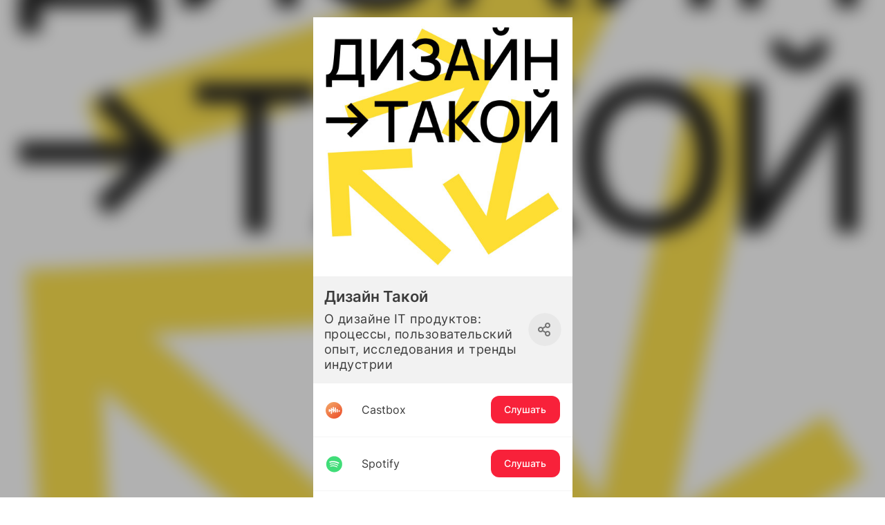

--- FILE ---
content_type: text/html; charset=utf-8
request_url: https://band.link/designtakoy
body_size: 126433
content:
<!DOCTYPE html><html dir="ru" lang="ru"><head><meta charSet="utf-8"/><meta name="viewport" content="width=device-width, initial-scale=1"/><meta name="viewport" content="width=device-width, initial-scale=1"/><link rel="stylesheet" href="https://yastatic-net.ru/s3/bandlink/bandlink-external-pages/1.353.0/_next/static/css/536a5f8395345fb4.css" data-precedence="next"/><link rel="stylesheet" href="https://yastatic-net.ru/s3/bandlink/bandlink-external-pages/1.353.0/_next/static/css/11de18aa2529e888.css" data-precedence="next"/><link rel="stylesheet" href="https://yastatic-net.ru/s3/bandlink/bandlink-external-pages/1.353.0/_next/static/css/5cdcf9cba64bc20a.css" data-precedence="next"/><link rel="stylesheet" href="https://yastatic-net.ru/s3/bandlink/bandlink-external-pages/1.353.0/_next/static/css/d59dbf23dc325f3c.css" data-precedence="next"/><link rel="stylesheet" href="https://yastatic-net.ru/s3/bandlink/bandlink-external-pages/1.353.0/_next/static/css/7f39e8d714c6e796.css" data-precedence="next"/><link rel="stylesheet" href="https://yastatic-net.ru/s3/bandlink/bandlink-external-pages/1.353.0/_next/static/css/f10874bde542e5b4.css" data-precedence="next"/><link rel="stylesheet" href="https://yastatic-net.ru/s3/bandlink/bandlink-external-pages/1.353.0/_next/static/css/0ffbe72e0332acee.css" data-precedence="next"/><link rel="stylesheet" href="https://yastatic-net.ru/s3/bandlink/bandlink-external-pages/1.353.0/_next/static/css/582a2ccc935171fa.css" data-precedence="next"/><link rel="preload" as="script" fetchPriority="low" href="https://yastatic-net.ru/s3/bandlink/bandlink-external-pages/1.353.0/_next/static/chunks/webpack-4a689fca1631a460.js"/><script src="https://yastatic-net.ru/s3/bandlink/bandlink-external-pages/1.353.0/_next/static/chunks/10d98c2b-93ac80afdb110c32.js" async=""></script><script src="https://yastatic-net.ru/s3/bandlink/bandlink-external-pages/1.353.0/_next/static/chunks/351-b8df284eeef6ab9f.js" async=""></script><script src="https://yastatic-net.ru/s3/bandlink/bandlink-external-pages/1.353.0/_next/static/chunks/main-app-95c5f99098a53aa6.js" async=""></script><script src="https://yastatic-net.ru/s3/bandlink/bandlink-external-pages/1.353.0/_next/static/chunks/bb87b4ff-daa9bb1c47c2da91.js" async=""></script><script src="https://yastatic-net.ru/s3/bandlink/bandlink-external-pages/1.353.0/_next/static/chunks/4800-b0440f9ee1dbff5b.js" async=""></script><script src="https://yastatic-net.ru/s3/bandlink/bandlink-external-pages/1.353.0/_next/static/chunks/4350-0928b44e4ac75d97.js" async=""></script><script src="https://yastatic-net.ru/s3/bandlink/bandlink-external-pages/1.353.0/_next/static/chunks/2366-a154b21bdabc4757.js" async=""></script><script src="https://yastatic-net.ru/s3/bandlink/bandlink-external-pages/1.353.0/_next/static/chunks/8027-4984f867fa545a63.js" async=""></script><script src="https://yastatic-net.ru/s3/bandlink/bandlink-external-pages/1.353.0/_next/static/chunks/8078-258a5e0a14fdafdb.js" async=""></script><script src="https://yastatic-net.ru/s3/bandlink/bandlink-external-pages/1.353.0/_next/static/chunks/6098-94f6b5563d955f27.js" async=""></script><script src="https://yastatic-net.ru/s3/bandlink/bandlink-external-pages/1.353.0/_next/static/chunks/4960-ffa914a808ee633f.js" async=""></script><script src="https://yastatic-net.ru/s3/bandlink/bandlink-external-pages/1.353.0/_next/static/chunks/app/(smartlink)/%5Bid%5D/page-ff61eba551621011.js" async=""></script><title>Дизайн Такой - О дизайне IT продуктов: процессы, пользовательский опыт, исследования и тренды индустрии | BandLink</title><meta name="description" content="Listen, download or stream О дизайне IT продуктов: процессы, пользовательский опыт, исследования и тренды индустрии now!"/><meta name="verify-admitad" content="215b50b8f4"/><meta name="fb:app_id" content="1260701370956777"/><meta name="charset" content="utf-8"/><meta name="msapplication-TileColor" content="#da532c"/><meta name="theme-color" content="#ffffff"/><meta name="yandex-verification" content="19de511eab8958b0"/><meta property="og:title" content="Дизайн Такой - О дизайне IT продуктов: процессы, пользовательский опыт, исследования и тренды индустрии | BandLink"/><meta property="og:description" content="Listen, download or stream О дизайне IT продуктов: процессы, пользовательский опыт, исследования и тренды индустрии now!"/><meta property="og:url" content="https://band.link/contacts"/><meta property="og:image" content="https://music-bandlink.s3.yandex.net/img/bandlinks/pbkk7_9UUUbw63_370x370.jpeg"/><meta name="twitter:card" content="summary_large_image"/><meta name="twitter:title" content="Дизайн Такой - О дизайне IT продуктов: процессы, пользовательский опыт, исследования и тренды индустрии | BandLink"/><meta name="twitter:description" content="Listen, download or stream О дизайне IT продуктов: процессы, пользовательский опыт, исследования и тренды индустрии now!"/><meta name="twitter:image" content="https://music-bandlink.s3.yandex.net/img/bandlinks/pbkk7_9UUUbw63_370x370.jpeg"/><link rel="icon" href="/bandlink-external-pages/assets/favicons/favicon-16x16.png" sizes="16x16" type="image/x-icon"/><link rel="icon" href="/bandlink-external-pages/assets/favicons/favicon-32x32.png" sizes="32x32" type="image/x-icon"/><link rel="apple-touch-icon" href="/bandlink-external-pages/assets/favicons/apple-touch-icon.png" sizes="180x180" type="image/x-icon"/><link rel="manifest" href="/bandlink-external-pages/assets/favicons/site.webmanifest"/><link rel="mask-icon" href="/bandlink-external-pages/assets/favicons/safari-pinned-tab.svg" color="#d81946"/><script src="https://yastatic-net.ru/s3/bandlink/bandlink-external-pages/1.353.0/_next/static/chunks/polyfills-42372ed130431b0a.js" noModule=""></script></head><body class="redesign_v2"><script id="init-rum-script" src="https://yastatic-net.ru/s3/bandlink/bandlink-external-pages/1.353.0/bandlink-external-pages/assets/scripts/init-rum-script.js"></script><script id="init-eb-script" src="https://yastatic-net.ru/s3/bandlink/bandlink-external-pages/1.353.0/bandlink-external-pages/assets/scripts/init-eb-script.js"></script><script>initRum({
        rum_id: 'ru.bandlink.frontend',
        
        reqid: window.crypto.randomUUID(),
        project: 'bandlink.frontend',
        env: 'production',
        version: '1.353.0',
        service: 'bandlink-external-pages',
        platform: window.matchMedia('(max-width: 767px)').matches ? 'touch' : 'desktop',
        page: window.location.pathname,
    
    });</script><script>initEB({
        
        reqid: window.crypto.randomUUID(),
        project: 'bandlink.frontend',
        env: 'production',
        version: '1.353.0',
        service: 'bandlink-external-pages',
        platform: window.matchMedia('(max-width: 767px)').matches ? 'touch' : 'desktop',
        page: window.location.pathname,
    
    });</script><script>(self.__next_s=self.__next_s||[]).push([0,{"children":"\n                        (function (d, w, c) {\n                            (w[c] = w[c] || []).push(function () {\n                                try {\n                                    w[\"yaCounter47541055\"] = new Ya.Metrika({\n                                        id: \"47541055\",\n                                        clickmap: true,\n                                        trackLinks: true,\n                                        accurateTrackBounce: true,\n                                        yaDisableGDPR: true,\n                                        \n                                    });\n                                } catch (e) {console.warn(e)}\n                            });\n                            var n = d.getElementsByTagName(\"script\")[0],\n                                s = d.createElement(\"script\"),\n                                f = function () {\n                                    n.parentNode.insertBefore(s, n);\n                                };\n                            s.type = \"text/javascript\";\n                            s.async = true;\n                            s.src = \"https://mc.yandex.ru/metrika/watch.js\";\n                            if (w.opera == \"[object Opera]\") {\n                                d.addEventListener(\"DOMContentLoaded\", f, false);\n                            } else {\n                                f();\n                            }\n                        })(document, window, \"yandex_metrika_callbacks\");\n                    ","id":"yandexMetrika"}])</script><!--$?--><template id="B:0"></template><!--/$--><script src="https://yastatic-net.ru/s3/bandlink/bandlink-external-pages/1.353.0/_next/static/chunks/webpack-4a689fca1631a460.js" async=""></script><script>(self.__next_f=self.__next_f||[]).push([0]);self.__next_f.push([2,null])</script><script>self.__next_f.push([1,"1:HL[\"https://yastatic-net.ru/s3/bandlink/bandlink-external-pages/1.353.0/_next/static/css/536a5f8395345fb4.css\",\"style\"]\n2:HL[\"https://yastatic-net.ru/s3/bandlink/bandlink-external-pages/1.353.0/_next/static/css/11de18aa2529e888.css\",\"style\"]\n3:HL[\"https://yastatic-net.ru/s3/bandlink/bandlink-external-pages/1.353.0/_next/static/css/5cdcf9cba64bc20a.css\",\"style\"]\n4:HL[\"https://yastatic-net.ru/s3/bandlink/bandlink-external-pages/1.353.0/_next/static/css/d59dbf23dc325f3c.css\",\"style\"]\n5:HL[\"https://yastatic-net.ru/s3/bandlink/bandlink-external-pages/1.353.0/_next/static/css/7f39e8d714c6e796.css\",\"style\"]\n6:HL[\"https://yastatic-net.ru/s3/bandlink/bandlink-external-pages/1.353.0/_next/static/css/f10874bde542e5b4.css\",\"style\"]\n7:HL[\"https://yastatic-net.ru/s3/bandlink/bandlink-external-pages/1.353.0/_next/static/css/0ffbe72e0332acee.css\",\"style\"]\n8:HL[\"https://yastatic-net.ru/s3/bandlink/bandlink-external-pages/1.353.0/_next/static/css/582a2ccc935171fa.css\",\"style\"]\n"])</script><script>self.__next_f.push([1,"9:I[43419,[],\"\"]\nc:I[9915,[],\"\"]\ne:I[44809,[],\"\"]\n11:I[79329,[],\"\"]\nd:[\"id\",\"designtakoy\",\"d\"]\n12:[]\n"])</script><script>self.__next_f.push([1,"0:[\"$\",\"$L9\",null,{\"buildId\":\"k9K0AORyYyMnqzqfiBCzP\",\"assetPrefix\":\"https://yastatic-net.ru/s3/bandlink/bandlink-external-pages/1.353.0\",\"urlParts\":[\"\",\"designtakoy\"],\"initialTree\":[\"\",{\"children\":[\"(smartlink)\",{\"children\":[[\"id\",\"designtakoy\",\"d\"],{\"children\":[\"__PAGE__\",{}]}]},\"$undefined\",\"$undefined\",true]}],\"initialSeedData\":[\"\",{\"children\":[\"(smartlink)\",{\"children\":[[\"id\",\"designtakoy\",\"d\"],{\"children\":[\"__PAGE__\",{},[[\"$La\",\"$Lb\",[[\"$\",\"link\",\"0\",{\"rel\":\"stylesheet\",\"href\":\"https://yastatic-net.ru/s3/bandlink/bandlink-external-pages/1.353.0/_next/static/css/11de18aa2529e888.css\",\"precedence\":\"next\",\"crossOrigin\":\"$undefined\"}],[\"$\",\"link\",\"1\",{\"rel\":\"stylesheet\",\"href\":\"https://yastatic-net.ru/s3/bandlink/bandlink-external-pages/1.353.0/_next/static/css/5cdcf9cba64bc20a.css\",\"precedence\":\"next\",\"crossOrigin\":\"$undefined\"}],[\"$\",\"link\",\"2\",{\"rel\":\"stylesheet\",\"href\":\"https://yastatic-net.ru/s3/bandlink/bandlink-external-pages/1.353.0/_next/static/css/d59dbf23dc325f3c.css\",\"precedence\":\"next\",\"crossOrigin\":\"$undefined\"}],[\"$\",\"link\",\"3\",{\"rel\":\"stylesheet\",\"href\":\"https://yastatic-net.ru/s3/bandlink/bandlink-external-pages/1.353.0/_next/static/css/7f39e8d714c6e796.css\",\"precedence\":\"next\",\"crossOrigin\":\"$undefined\"}],[\"$\",\"link\",\"4\",{\"rel\":\"stylesheet\",\"href\":\"https://yastatic-net.ru/s3/bandlink/bandlink-external-pages/1.353.0/_next/static/css/f10874bde542e5b4.css\",\"precedence\":\"next\",\"crossOrigin\":\"$undefined\"}],[\"$\",\"link\",\"5\",{\"rel\":\"stylesheet\",\"href\":\"https://yastatic-net.ru/s3/bandlink/bandlink-external-pages/1.353.0/_next/static/css/0ffbe72e0332acee.css\",\"precedence\":\"next\",\"crossOrigin\":\"$undefined\"}],[\"$\",\"link\",\"6\",{\"rel\":\"stylesheet\",\"href\":\"https://yastatic-net.ru/s3/bandlink/bandlink-external-pages/1.353.0/_next/static/css/582a2ccc935171fa.css\",\"precedence\":\"next\",\"crossOrigin\":\"$undefined\"}]]],null],null]},[null,[\"$\",\"$Lc\",null,{\"parallelRouterKey\":\"children\",\"segmentPath\":[\"children\",\"(smartlink)\",\"children\",\"$d\",\"children\"],\"error\":\"$undefined\",\"errorStyles\":\"$undefined\",\"errorScripts\":\"$undefined\",\"template\":[\"$\",\"$Le\",null,{}],\"templateStyles\":\"$undefined\",\"templateScripts\":\"$undefined\",\"notFound\":[\"$\",\"div\",null,{\"className\":\"not-found-page_root__ulvDe\",\"children\":[\"$\",\"div\",null,{\"className\":\"not-found-page_container__Xsixs\",\"children\":[[\"$\",\"img\",null,{\"alt\":\"\",\"className\":\"not-found-page_image__FJsx_\",\"src\":\"https://yastatic-net.ru/s3/bandlink/bandlink-external-pages/1.353.0/bandlink-external-pages/assets/404.jpg\"}],[\"$\",\"div\",null,{\"children\":\"Page you were looking for was not found :(\"}],[\"$\",\"a\",null,{\"href\":\"/\",\"children\":\"Return\"}]]}]}],\"notFoundStyles\":[[\"$\",\"link\",\"0\",{\"rel\":\"stylesheet\",\"href\":\"https://yastatic-net.ru/s3/bandlink/bandlink-external-pages/1.353.0/_next/static/css/6437cd0990a7d64a.css\",\"precedence\":\"next\",\"crossOrigin\":\"$undefined\"}]]}]],null]},[[[[\"$\",\"link\",\"0\",{\"rel\":\"stylesheet\",\"href\":\"https://yastatic-net.ru/s3/bandlink/bandlink-external-pages/1.353.0/_next/static/css/536a5f8395345fb4.css\",\"precedence\":\"next\",\"crossOrigin\":\"$undefined\"}]],\"$Lf\"],null],null]},[null,[\"$\",\"$Lc\",null,{\"parallelRouterKey\":\"children\",\"segmentPath\":[\"children\"],\"error\":\"$undefined\",\"errorStyles\":\"$undefined\",\"errorScripts\":\"$undefined\",\"template\":[\"$\",\"$Le\",null,{}],\"templateStyles\":\"$undefined\",\"templateScripts\":\"$undefined\",\"notFound\":[[\"$\",\"title\",null,{\"children\":\"404: This page could not be found.\"}],[\"$\",\"div\",null,{\"style\":{\"fontFamily\":\"system-ui,\\\"Segoe UI\\\",Roboto,Helvetica,Arial,sans-serif,\\\"Apple Color Emoji\\\",\\\"Segoe UI Emoji\\\"\",\"height\":\"100vh\",\"textAlign\":\"center\",\"display\":\"flex\",\"flexDirection\":\"column\",\"alignItems\":\"center\",\"justifyContent\":\"center\"},\"children\":[\"$\",\"div\",null,{\"children\":[[\"$\",\"style\",null,{\"dangerouslySetInnerHTML\":{\"__html\":\"body{color:#000;background:#fff;margin:0}.next-error-h1{border-right:1px solid rgba(0,0,0,.3)}@media (prefers-color-scheme:dark){body{color:#fff;background:#000}.next-error-h1{border-right:1px solid rgba(255,255,255,.3)}}\"}}],[\"$\",\"h1\",null,{\"className\":\"next-error-h1\",\"style\":{\"display\":\"inline-block\",\"margin\":\"0 20px 0 0\",\"padding\":\"0 23px 0 0\",\"fontSize\":24,\"fontWeight\":500,\"verticalAlign\":\"top\",\"lineHeight\":\"49px\"},\"children\":\"404\"}],[\"$\",\"div\",null,{\"style\":{\"display\":\"inline-block\"},\"children\":[\"$\",\"h2\",null,{\"style\":{\"fontSize\":14,\"fontWeight\":400,\"lineHeight\":\"49px\",\"margin\":0},\"children\":\"This page could not be found.\"}]}]]}]}]],\"notFoundStyles\":[]}]],null],\"couldBeIntercepted\":false,\"initialHead\":[null,\"$L10\"],\"globalErrorComponent\":\"$11\",\"missingSlots\":\"$W12\"}]\n"])</script><script>self.__next_f.push([1,"13:{\"fontFamily\":\"system-ui,\\\"Segoe UI\\\",Roboto,Helvetica,Arial,sans-serif,\\\"Apple Color Emoji\\\",\\\"Segoe UI Emoji\\\"\",\"height\":\"100vh\",\"textAlign\":\"center\",\"display\":\"flex\",\"flexDirection\":\"column\",\"alignItems\":\"center\",\"justifyContent\":\"center\"}\n14:{\"display\":\"inline-block\",\"margin\":\"0 20px 0 0\",\"padding\":\"0 23px 0 0\",\"fontSize\":24,\"fontWeight\":500,\"verticalAlign\":\"top\",\"lineHeight\":\"49px\"}\n15:{\"display\":\"inline-block\"}\n16:{\"fontSize\":14,\"fontWeight\":400,\"lineHeight\":\"49px\",\"margin\":0}\n"])</script><script>self.__next_f.push([1,"f:[\"$\",\"html\",null,{\"dir\":\"ru\",\"lang\":\"ru\",\"children\":[\"$\",\"body\",null,{\"className\":\"redesign_v2\",\"children\":[[[\"$\",\"script\",null,{\"id\":\"init-rum-script\",\"src\":\"https://yastatic-net.ru/s3/bandlink/bandlink-external-pages/1.353.0/bandlink-external-pages/assets/scripts/init-rum-script.js\",\"nonce\":\"$undefined\"}],[\"$\",\"script\",null,{\"id\":\"init-eb-script\",\"src\":\"https://yastatic-net.ru/s3/bandlink/bandlink-external-pages/1.353.0/bandlink-external-pages/assets/scripts/init-eb-script.js\",\"nonce\":\"$undefined\"}],[\"$\",\"script\",null,{\"dangerouslySetInnerHTML\":{\"__html\":\"initRum({\\n        rum_id: 'ru.bandlink.frontend',\\n        \\n        reqid: window.crypto.randomUUID(),\\n        project: 'bandlink.frontend',\\n        env: 'production',\\n        version: '1.353.0',\\n        service: 'bandlink-external-pages',\\n        platform: window.matchMedia('(max-width: 767px)').matches ? 'touch' : 'desktop',\\n        page: window.location.pathname,\\n    \\n    });\"},\"nonce\":\"$undefined\"}],[\"$\",\"script\",null,{\"dangerouslySetInnerHTML\":{\"__html\":\"initEB({\\n        \\n        reqid: window.crypto.randomUUID(),\\n        project: 'bandlink.frontend',\\n        env: 'production',\\n        version: '1.353.0',\\n        service: 'bandlink-external-pages',\\n        platform: window.matchMedia('(max-width: 767px)').matches ? 'touch' : 'desktop',\\n        page: window.location.pathname,\\n    \\n    });\"},\"nonce\":\"$undefined\"}]],[\"$\",\"$Lc\",null,{\"parallelRouterKey\":\"children\",\"segmentPath\":[\"children\",\"(smartlink)\",\"children\"],\"error\":\"$undefined\",\"errorStyles\":\"$undefined\",\"errorScripts\":\"$undefined\",\"template\":[\"$\",\"$Le\",null,{}],\"templateStyles\":\"$undefined\",\"templateScripts\":\"$undefined\",\"notFound\":[[\"$\",\"title\",null,{\"children\":\"404: This page could not be found.\"}],[\"$\",\"div\",null,{\"style\":\"$13\",\"children\":[\"$\",\"div\",null,{\"children\":[[\"$\",\"style\",null,{\"dangerouslySetInnerHTML\":{\"__html\":\"body{color:#000;background:#fff;margin:0}.next-error-h1{border-right:1px solid rgba(0,0,0,.3)}@media (prefers-color-scheme:dark){body{color:#fff;background:#000}.next-error-h1{border-right:1px solid rgba(255,255,255,.3)}}\"}}],[\"$\",\"h1\",null,{\"className\":\"next-error-h1\",\"style\":\"$14\",\"children\":\"404\"}],[\"$\",\"div\",null,{\"style\":\"$15\",\"children\":[\"$\",\"h2\",null,{\"style\":\"$16\",\"children\":\"This page could not be found.\"}]}]]}]}]],\"notFoundStyles\":[]}]]}]}]\n"])</script><script>self.__next_f.push([1,"17:I[92366,[\"7144\",\"static/chunks/bb87b4ff-daa9bb1c47c2da91.js\",\"4800\",\"static/chunks/4800-b0440f9ee1dbff5b.js\",\"4350\",\"static/chunks/4350-0928b44e4ac75d97.js\",\"2366\",\"static/chunks/2366-a154b21bdabc4757.js\",\"8027\",\"static/chunks/8027-4984f867fa545a63.js\",\"8078\",\"static/chunks/8078-258a5e0a14fdafdb.js\",\"6098\",\"static/chunks/6098-94f6b5563d955f27.js\",\"4960\",\"static/chunks/4960-ffa914a808ee633f.js\",\"2595\",\"static/chunks/app/(smartlink)/%5Bid%5D/page-ff61eba551621011.js\"],\"\"]\n18:T5e9,\n                        (function (d, w, c) {\n                            (w[c] = w[c] || []).push(function () {\n                                try {\n                                    w[\"yaCounter47541055\"] = new Ya.Metrika({\n                                        id: \"47541055\",\n                                        clickmap: true,\n                                        trackLinks: true,\n                                        accurateTrackBounce: true,\n                                        yaDisableGDPR: true,\n                                        \n                                    });\n                                } catch (e) {console.warn(e)}\n                            });\n                            var n = d.getElementsByTagName(\"script\")[0],\n                                s = d.createElement(\"script\"),\n                                f = function () {\n                                    n.parentNode.insertBefore(s, n);\n                                };\n                            s.type = \"text/javascript\";\n                            s.async = true;\n                            s.src = \"https://mc.yandex.ru/metrika/watch.js\";\n                            if (w.opera == \"[object Opera]\") {\n                                d.addEventListener(\"DOMContentLoaded\", f, false);\n                            } else {\n                                f();\n                            }\n                        })(document, window, \"yandex_metrika_callbacks\");\n                    b:[[[\"$\",\"$L17\",\"yandexMetrika_0\",{\"dangerouslySe"])</script><script>self.__next_f.push([1,"tInnerHTML\":{\"__html\":\"$18\"},\"id\":\"yandexMetrika\",\"strategy\":\"beforeInteractive\"}]],\"$L19\"]\n"])</script><script>self.__next_f.push([1,"10:[[\"$\",\"meta\",\"0\",{\"name\":\"viewport\",\"content\":\"width=device-width, initial-scale=1\"}],[\"$\",\"meta\",\"1\",{\"charSet\":\"utf-8\"}],[\"$\",\"title\",\"2\",{\"children\":\"Дизайн Такой - О дизайне IT продуктов: процессы, пользовательский опыт, исследования и тренды индустрии | BandLink\"}],[\"$\",\"meta\",\"3\",{\"name\":\"description\",\"content\":\"Listen, download or stream О дизайне IT продуктов: процессы, пользовательский опыт, исследования и тренды индустрии now!\"}],[\"$\",\"meta\",\"4\",{\"name\":\"verify-admitad\",\"content\":\"215b50b8f4\"}],[\"$\",\"meta\",\"5\",{\"name\":\"fb:app_id\",\"content\":\"1260701370956777\"}],[\"$\",\"meta\",\"6\",{\"name\":\"charset\",\"content\":\"utf-8\"}],[\"$\",\"meta\",\"7\",{\"name\":\"viewport\",\"content\":\"width=device-width, initial-scale=1\"}],[\"$\",\"meta\",\"8\",{\"name\":\"msapplication-TileColor\",\"content\":\"#da532c\"}],[\"$\",\"meta\",\"9\",{\"name\":\"theme-color\",\"content\":\"#ffffff\"}],[\"$\",\"meta\",\"10\",{\"name\":\"yandex-verification\",\"content\":\"19de511eab8958b0\"}],[\"$\",\"meta\",\"11\",{\"property\":\"og:title\",\"content\":\"Дизайн Такой - О дизайне IT продуктов: процессы, пользовательский опыт, исследования и тренды индустрии | BandLink\"}],[\"$\",\"meta\",\"12\",{\"property\":\"og:description\",\"content\":\"Listen, download or stream О дизайне IT продуктов: процессы, пользовательский опыт, исследования и тренды индустрии now!\"}],[\"$\",\"meta\",\"13\",{\"property\":\"og:url\",\"content\":\"https://band.link/contacts\"}],[\"$\",\"meta\",\"14\",{\"property\":\"og:image\",\"content\":\"https://music-bandlink.s3.yandex.net/img/bandlinks/pbkk7_9UUUbw63_370x370.jpeg\"}],[\"$\",\"meta\",\"15\",{\"name\":\"twitter:card\",\"content\":\"summary_large_image\"}],[\"$\",\"meta\",\"16\",{\"name\":\"twitter:title\",\"content\":\"Дизайн Такой - О дизайне IT продуктов: процессы, пользовательский опыт, исследования и тренды индустрии | BandLink\"}],[\"$\",\"meta\",\"17\",{\"name\":\"twitter:description\",\"content\":\"Listen, download or stream О дизайне IT продуктов: процессы, пользовательский опыт, исследования и тренды индустрии now!\"}],[\"$\",\"meta\",\"18\",{\"name\":\"twitter:image\",\"content\":\"https://music-bandlink.s3.yandex.net/img/bandlinks/pbkk7_9UUUbw63_370x370.jpeg\"}],[\"$\",\"link\",\"19\",{\"rel\":\"icon\",\"href\":\"/bandlink-external-pages/assets/favicons/favicon-16x16.png\",\"sizes\":\"16x16\",\"type\":\"image/x-icon\"}],[\"$\",\"link\",\"20\",{\"rel\":\"icon\",\"href\":\"/bandlink-external-pages/assets/favicons/favicon-32x32.png\",\"sizes\":\"32x32\",\"type\":\"image/x-icon\"}],[\"$\",\"link\",\"21\",{\"rel\":\"apple-touch-icon\",\"href\":\"/bandlink-external-pages/assets/favicons/apple-touch-icon.png\",\"sizes\":\"180x180\",\"type\":\"image/x-icon\"}],[\"$\",\"link\",\"22\",{\"rel\":\"manifest\",\"href\":\"/bandlink-external-pages/assets/favicons/site.webmanifest\"}],[\"$\",\"link\",\"23\",{\"rel\":\"mask-icon\",\"href\":\"/bandlink-external-pages/assets/favicons/safari-pinned-tab.svg\",\"color\":\"#d81946\"}]]\n"])</script><script>self.__next_f.push([1,"a:null\n"])</script><script>self.__next_f.push([1,"1a:I[50943,[\"7144\",\"static/chunks/bb87b4ff-daa9bb1c47c2da91.js\",\"4800\",\"static/chunks/4800-b0440f9ee1dbff5b.js\",\"4350\",\"static/chunks/4350-0928b44e4ac75d97.js\",\"2366\",\"static/chunks/2366-a154b21bdabc4757.js\",\"8027\",\"static/chunks/8027-4984f867fa545a63.js\",\"8078\",\"static/chunks/8078-258a5e0a14fdafdb.js\",\"6098\",\"static/chunks/6098-94f6b5563d955f27.js\",\"4960\",\"static/chunks/4960-ffa914a808ee633f.js\",\"2595\",\"static/chunks/app/(smartlink)/%5Bid%5D/page-ff61eba551621011.js\"],\"ContainerProvider\"]\n1b:I[34882,[\"7144\",\"static/chunks/bb87b4ff-daa9bb1c47c2da91.js\",\"4800\",\"static/chunks/4800-b0440f9ee1dbff5b.js\",\"4350\",\"static/chunks/4350-0928b44e4ac75d97.js\",\"2366\",\"static/chunks/2366-a154b21bdabc4757.js\",\"8027\",\"static/chunks/8027-4984f867fa545a63.js\",\"8078\",\"static/chunks/8078-258a5e0a14fdafdb.js\",\"6098\",\"static/chunks/6098-94f6b5563d955f27.js\",\"4960\",\"static/chunks/4960-ffa914a808ee633f.js\",\"2595\",\"static/chunks/app/(smartlink)/%5Bid%5D/page-ff61eba551621011.js\"],\"FeatureTogglesProvider\"]\n"])</script><script>self.__next_f.push([1,"1c:[\"KOTLIN_HOST_SMARTLINK_CREATE_ENABLED\",\"KOTLIN_HOST_GET_SMARTLINK_ENABLED\",\"KOTLIN_HOST_WRITE_GATING_ENABLED\",\"KOTLIN_HOST_WRITE_ARTIST_ENABLED\",\"ENRICH_RECENT_RELEASES_WITH_NITROCHART\",\"ADVERT_MENU_ENABLED\",\"ADVERT_WHITE_LIST_ACCESS\",\"KOTLIN_HOST_WRITE_STATISTIC_ENABLED\",\"YEAR_RESULTS_BUTTON_ENABLED\",\"BANNER_DONATION_ENABLED\",\"KOTLIN_HOST_WRITE_VERIFICATION_ENABLED\",\"KOTLIN_HOST_GET_CHARTS_BANDLINK_ENABLED\",\"KOTLIN_HOST_READ_ARTIST_ENABLED\",\"VK_VIDEOS_ENABLED\",\"MTS_MUSIC_ANALYTICS_ENABLED\",\"PRESAVE_DRAFT_ENABLED\",\"SCANNER_PLAYLIST_TYPE_ENABLED\",\"BANNER_MTS_ENABLED\",\"ADMIN_SESSION_ID_AUTH_ENABLED\",\"KOTLIN_HOST_GET_ARTIST_SMARTLINK_EDITOR_ENABLED\",\"KOTLIN_HOST_GET_LABEL_SMARTLINK_EDITOR_ENABLED\",\"KOTLIN_HOST_GET_CLUB_SMARTLINK_EDITOR_ENABLED\",\"KOTLIN_HOST_GET_PLAYLIST_SMARTLINK_EDITOR_ENABLED\",\"KOTLIN_HOST_GET_TOUR_SMARTLINK_EDITOR_ENABLED\",\"KOTLIN_HOST_GET_CONCERT_SMARTLINK_EDITOR_ENABLED\",\"KOTLIN_HOST_GET_RELEASE_SMARTLINK_EDITOR_ENABLED\",\"KOTLIN_HOST_GET_PODCAST_SMARTLINK_EDITOR_ENABLED\",\"KOTLIN_HOST_GET_PODCASTER_SMARTLINK_EDITOR_ENABLED\",\"KOTLIN_HOST_GET_LINK_SMARTLINK_EDITOR_ENABLED\",\"KOTLIN_HOST_GET_SMARTLINK_EDITOR_ENABLED\",\"SCANNER_STATS_ENABLED\",\"KOTLIN_HOST_PARTNERS_API_ENABLED\",\"ADVERT_MODERATION_FLOW\",\"ANALYTICS_TRACK_STATS_ENABLED\",\"DIRECT_PAYMENT_FORM\",\"KOTLIN_HOST_UPC_LINKS_ENABLED\",\"ENABLE_VK_POST_LINKS\",\"ENABLE_CHART_POSITION\",\"CHANGE_DIRECT_ACCOUNT\",\"ERIR_LABEL\",\"BANNER_IMPULSE_ENABLED\",\"KOTLIN_HOST_GET_LANDING_ANALYTICS_ENABLED\",\"ENABLE_VK_LINKS_VALIDATION\",\"VERIFICATION_V2_ENABLED\",\"ADMIN_VERIFICATION_TYPE_PG_READ_ENABLED\",\"KOTLIN_HOST_READ_VERIFICATION_ENABLED\",\"ANALYTICS_FANBASE_MUSIC_SERVICE_TELEGRAM_ENABLED\",\"NEW_STATISTICS\",\"UNAVAILABLE_ARTISTS_TEXT\",\"BANNER_IMPULSE_V2_ENABLED\",\"OPEN_PRESAVE_IN_APP\",\"VERIFICATION_VK_AUTH_STATIC_REDIRECT_URL\",\"BANNER_FANBASE_ENABLED\",\"MTS_PRESAVE\",\"ANALYTICS_FANJOURNEY_ENABLED\",\"FEATURED_CONTENT_ENABLED\",\"CAPTCHA_ENABLED\",\"RADIO_ANALYTICS_ENABLED\",\"RADIO_STATIONS_ANALYTICS_ENABLED\",\"RADIO_TRACKER_HIDE_LOGO\",\"ARTISTS_LIST_KOTLIN_ENABLED\",\"PROMO_EDIT_DATE_BUDGET\",\"YANDEX_AUTH_DIRECT_DATA_ENABLED\",\"PRESAVE_YANDEX_STATE_ENABLED\",\"KOTLIN_HOST_CHECK_ALIAS_SMARTLINK_ENABLED\",\"BANDLINK_INDEX_ENABLED\",\"PROMO_SELECT_PAYER\",\"BONUS_CPA\",\"PHP_FALLBACK_FOR_BANDLINK_ENABLED\",\"LOCALE_PREFIX_ON_MAIN_PAGE_ENABLED\",\"ARTIST_ACCESS_INVITATION_VIA_NOTIFIER_ENABLED\",\"ARTIST_ACCESS_RESOLUTION_VIA_NOTIFIER_ENABLED\",\"ARTIST_ACCESS_LEVEL_CHANGED_VIA_NOTIFIER_ENABLED\",\"ARTIST_ACCESS_REVOKED_VIA_NOTIFIER_ENABLED\",\"PHP_GET_ARTISTS_SORTED_BY_IDS\",\"KOTLIN_EMAIL_GATING_ENABLED\",\"SHARING_IMAGE_USE_INLINE_STYLES_ENABLED\",\"BANNER_INDEX_ENABLED\",\"RADIO_DISCLAIMER_ENABLED\",\"BANDLINK_AI_BETA\"]\n"])</script><script>self.__next_f.push([1,"19:[\"$\",\"$L1a\",null,{\"envs\":{\"API_ENDPOINT\":\"https://api.band.link\",\"CONFIG_ENV\":\"production\",\"NEXT_PUBLIC_TEMPORARY_YANDEX_CLIENT_ID\":\"4155e0364e004b6eb4547d5ca509898f\",\"NEXT_PUBLIC_YANDEX_CLIENT_ID\":\"4155e0364e004b6eb4547d5ca509898f\",\"NEXT_PUBLIC_VK_CLIENT_ID\":\"51612066\",\"APP_VERSION\":\"1.353.0\"},\"config\":{\"metrikaCounter\":\"47541055\",\"telegramBot\":{\"appId\":\"5452211503\"},\"yandex\":{\"oauthHost\":\"https://oauth.yandex.ru\"},\"deezer\":{\"appId\":\"410662\",\"oauthHost\":\"https://connect.deezer.com\"},\"mts\":{\"oauthHost\":\"https://api.music.mts.ru\"},\"vk\":{\"appId\":\"51757332\",\"oauthHost\":\"https://oauth.vk.ru\"},\"logger\":{\"rumId\":\"ru.bandlink.frontend\",\"rumProject\":\"bandlink.frontend\",\"uaProtoPath\":\"node_modules/@yandex-music-int/unified-agent/build/proto/unified_agent.proto\",\"uaDisabled\":false},\"isFeatureToggleOverride\":false,\"bandlinkDomains\":[\"band.link\",\"bnd.lc\",\"muz.lc\",\"blgr.lc\",\"beta.band.link\"],\"bandlinkDomainEndpoint\":\"https://band.link\",\"siteEndpoint\":\"https://beta.band.link\",\"fallbackEndpoint\":\"https://band.link\",\"s3Url\":\"https://music-bandlink.s3.yandex.net\",\"apiHost\":\"api.band.link\",\"csp\":{\"isEnabled\":false,\"isReportOnlyEnabled\":true,\"isReportUriEnabled\":true}},\"executionContextStore\":{\"traceparent\":\"$undefined\",\"tracestate\":\"$undefined\",\"request_id\":\"1770090338590320-7924665162955298734\"},\"children\":[\"$\",\"$L1b\",null,{\"featureToggles\":\"$W1c\",\"isFeatureToggleOverride\":false,\"children\":\"$L1d\"}]}]\n"])</script><script>self.__next_f.push([1,"1e:I[35142,[\"7144\",\"static/chunks/bb87b4ff-daa9bb1c47c2da91.js\",\"4800\",\"static/chunks/4800-b0440f9ee1dbff5b.js\",\"4350\",\"static/chunks/4350-0928b44e4ac75d97.js\",\"2366\",\"static/chunks/2366-a154b21bdabc4757.js\",\"8027\",\"static/chunks/8027-4984f867fa545a63.js\",\"8078\",\"static/chunks/8078-258a5e0a14fdafdb.js\",\"6098\",\"static/chunks/6098-94f6b5563d955f27.js\",\"4960\",\"static/chunks/4960-ffa914a808ee633f.js\",\"2595\",\"static/chunks/app/(smartlink)/%5Bid%5D/page-ff61eba551621011.js\"],\"PageProviderComponent\"]\n1f:I[83927,[\"7144\",\"static/chunks/bb87b4ff-daa9bb1c47c2da91.js\",\"4800\",\"static/chunks/4800-b0440f9ee1dbff5b.js\",\"4350\",\"static/chunks/4350-0928b44e4ac75d97.js\",\"2366\",\"static/chunks/2366-a154b21bdabc4757.js\",\"8027\",\"static/chunks/8027-4984f867fa545a63.js\",\"8078\",\"static/chunks/8078-258a5e0a14fdafdb.js\",\"6098\",\"static/chunks/6098-94f6b5563d955f27.js\",\"4960\",\"static/chunks/4960-ffa914a808ee633f.js\",\"2595\",\"static/chunks/app/(smartlink)/%5Bid%5D/page-ff61eba551621011.js\"],\"SmartlinkProviderComponent\"]\n20:I[33830,[\"7144\",\"static/chunks/bb87b4ff-daa9bb1c47c2da91.js\",\"4800\",\"static/chunks/4800-b0440f9ee1dbff5b.js\",\"4350\",\"static/chunks/4350-0928b44e4ac75d97.js\",\"2366\",\"static/chunks/2366-a154b21bdabc4757.js\",\"8027\",\"static/chunks/8027-4984f867fa545a63.js\",\"8078\",\"static/chunks/8078-258a5e0a14fdafdb.js\",\"6098\",\"static/chunks/6098-94f6b5563d955f27.js\",\"4960\",\"static/chunks/4960-ffa914a808ee633f.js\",\"2595\",\"static/chunks/app/(smartlink)/%5Bid%5D/page-ff61eba551621011.js\"],\"BandLinkPageComponent\"]\n"])</script><script>self.__next_f.push([1,"1d:[\"$\",\"$L1e\",null,{\"serverPageProps\":{\"lang\":\"ru\",\"resources\":{\"ru\":{\"translation\":{\"shared__periods\":{\"period_24h\":\"24 часа\",\"period_7days\":\"7 дней\",\"period_28days\":\"28 дней\",\"period_30days\":\"30 дней\",\"period_all_time\":\"Всё время\",\"period_data_for_the_one\":\"Данные за 1 день\",\"period_data_for_the_last\":\"Данные за последние {period}\",\"period_data_for_all_time\":\"Данные за всё время\",\"period_days_zero_form\":\"дней\",\"period_days_singular_form\":\"день\",\"period_days_dual_form\":\"дня\",\"period_days_few_form\":\"дня\",\"period_days_many_form\":\"дней\",\"period_days_other_form\":\"день\",\"period_hours_zero_form\":\"часов\",\"period_hours_singular_form\":\"час\",\"period_hours_dual_form\":\"часа\",\"period_hours_few_form\":\"часа\",\"period_hours_many_form\":\"часов\",\"period_hours_other_form\":\"час\",\"period_minutes_zero_form\":\"минут\",\"period_minutes_singular_form\":\"минута\",\"period_minutes_dual_form\":\"минуты\",\"period_minutes_few_form\":\"минуты\",\"period_minutes_many_form\":\"минут\",\"period_minutes_other_form\":\"минуту\",\"period_minutes_special_form\":\"минуту\",\"period_seconds_zero_form\":\"секунд\",\"period_seconds_singular_form\":\"секунда\",\"period_seconds_dual_form\":\"секунды\",\"period_seconds_few_form\":\"секунды\",\"period_seconds_many_form\":\"секунд\",\"period_seconds_other_form\":\"секунду\"},\"shared__page_types\":{\"release\":\"Релиз\",\"playlist\":\"Плейлист\",\"concert\":\"Концерт\",\"tour\":\"Тур\",\"podcast\":\"Подкаст\",\"profile\":\"Артист\",\"podcaster\":\"Подкастер\",\"short_link\":\"Сокращение ссылки\",\"social\":\"Визитка\",\"club\":\"Клуб\",\"label\":\"Лейбл\",\"constructor\":\"Конструктор\",\"short_link_v2\":\"Короткая ссылка\"},\"shared_actions\":{\"copy\":\"Копировать\",\"copeid\":\"Скопировано\",\"are_you_sure\":\"Вы уверены?\",\"unknown_error\":\"Ошибка\",\"reset_color\":\"Сбросить\"},\"smartlink_buttons\":{\"play\":\"Слушать\",\"listen\":\"Слушать\",\"listen_preview\":\"Послушать\",\"buy\":\"Купить\",\"install\":\"Установить\",\"open\":\"Открыть\",\"watch\":\"Смотреть\",\"support\":\"Поддержать\",\"presave\":\"Пресейв\",\"subscribe\":\"Подписаться\",\"start\":\"Старт\"},\"smartlink_displayed_modules\":{\"module_header_contacts\":\"Контакты\",\"module_header_newsfeed\":\"Новости\",\"module_header_links\":\"Ссылки\",\"module_header_instagram\":\"Instagram\",\"module_header_qrcode\":\"QR-код\",\"module_header_yandex_tips\":\"Донаты в Яндекс Музыке\",\"module_header_podcasts\":\"Подкасты\",\"module_header_audioplayer\":\"Музыка\",\"module_header_speakers\":\"Спикеры\",\"module_header_artists\":\"Артисты\",\"module_header_video\":\"Видео\",\"module_header_concerts\":\"Концерты\",\"module_header_subscription\":\"Подписка\",\"module_header_donates\":\"Сбор средств\",\"module_header_gating\":\"Гейтинг\",\"module_header_streams\":\"Стримы\",\"subscription_enter_email\":\"Введите ваш e-mail\",\"subscription_gating_email\":\"Введите ваш e-mail\",\"subscription_email_confirmation\":\"На вашу почту отправлено письмо для подтверждения подписки.\",\"subscription_email_confirmed\":\"Вы подписались на артиста {artistName}.\",\"tab_info\":\"Инфо\",\"tab_afisha\":\"Афиша\",\"get_a_gift\":\"Получить подарок\"},\"smartlink__text\":{\"bonus_invite_title\":\"Приглашаю в Яндекс Плюс 👋\",\"bonus_invite_text\":\"Если у тебя не было подписки, присоединяйся\u003cbr\u003eпо моей ссылке и пользуйся 90 дней бесплатно\",\"bonus_invite_accept\":\"Подключить\",\"bonus_invite_terms\":\"Условия подписки\",\"info_chart_position\":\"#{chart_position} в чарте BandLink\"},\"copyright\":{\"yandex\":\"ООО «Яндекс Музыка»\"},\"chart\":{\"title_daily\":\"Дневной чарт\",\"title_weekly\":\"Недельный чарт\",\"title_monthly\":\"Месячный чарт\",\"title\":\"BandLink Чарт\",\"by_day\":\"День\",\"by_week\":\"Неделя\",\"by_month\":\"Месяц\",\"default_sort\":\"Сортировка по умолчанию\",\"no_data\":\"Нет данных\",\"show_more\":\"Показать ещё\",\"title_new\":\"Чарт Bandlink\",\"title_tab_label\":\"Чарт Bandlink\",\"title_description\":\"Топ-100 самых популярных страниц релизов\u003cbr /\u003eДанные обновляются ежедневно\",\"table_header_hidden_title\":\"Чарт\u003cbr /\u003eBandlink\",\"table_header_track_label\":\"Релиз\"},\"nitro_chart\":{\"footer\":\"Данные обновляются ежедневно\u003cbr /\u003eТрек может оставаться в чарте не больше 28\u0026nbsp;дней\u003cbr /\u003eпосле попадания в Нитро\",\"copy_button_tooltip\":\"Скопировано\",\"listeners_info_total_label\":\"Всего слушателей\u003cbr /\u003eартиста\",\"listeners_info_total_label_mobile\":\"Всего слушателей артиста\",\"listeners_info_before_release_label\":\"До релиза\",\"listeners_info_now_label\":\"Сейчас\",\"listeners_info_growth_label\":\"Прирост\",\"table_header_hidden_title\":\"Чарт\u003cbr /\u003eНитро\",\"table_header_place_label\":\"Место\",\"table_header_track_label\":\"Трек\",\"table_header_info_label\":\"Прирост слушателей\u003cbr /\u003eс момента релиза\",\"title\":\"Чарт Нитро\",\"title_tab_label\":\"Чарт Нитро Яндекс Музыки\",\"title_tab_label_mobile\":\"Чарт Нитро\",\"title_description\":\"Актуальный рейтинг самых популярных\u003cbr /\u003eрелизов из Нитро. Больше слушателей —\u003cbr /\u003eвыше релиз в чарте\",\"title_description_mobile\":\"Актуальный рейтинг самых популярных релизов из Нитро\u003cbr /\u003eБольше слушателей — выше релиз в чарте\",\"title_playlist_button_label\":\"Нитро-плейлист в Яндекс Музыке\",\"release_date_prefix\":\"Релиз\",\"share_image_listeners\":\"слушателей\",\"share_image_place\":\"место\"},\"advert\":{\"main_menu\":\"Продвижение\"},\"featured\":{\"tab_title\":\"Примеры\",\"type_all\":\"Все\",\"type_releases\":\"Релизы\",\"type_concerts\":\"Концерты\",\"type_tours\":\"Туры\",\"type_artists\":\"Артисты\",\"type_labels\":\"Лейблы\",\"type_podcasts\":\"Подкасты\",\"type_playlists\":\"Плейлисты\",\"show_more\":\"Показать ещё\"},\"contacts\":{\"tab_title\":\"Контакты\"},\"about\":{\"tab_title\":\"О нас\"},\"terms\":{\"tab_title\":\"Пользовательское соглашение\"},\"main_menu\":{\"bandlinks\":\"Страницы\",\"analytics\":\"Аналитика\",\"analytics_ya_music\":\"Яндекс Музыка\",\"bonus\":\"Бонус\",\"courses\":\"Курсы\",\"main_page\":\"Главная\",\"pages\":\"Страницы\",\"scanner\":\"Сканер\",\"settings\":\"Настройки\",\"verification\":\"Верификация\",\"beta\":\"Beta\",\"examples\":\"Примеры\",\"chart\":\"Чарт\",\"help\":\"Справка\",\"support\":\"Поддержка\",\"support_verified\":\"Чат с поддержкой\",\"signin\":\"Войти\",\"signout\":\"Выйти\",\"profile\":\"Профиль\",\"bonuses\":\"Бонусы\",\"impulse\":\"Импульс\",\"bandlink_index\":\"Индекс Bandlink\"},\"footer_menu\":{\"examples\":\"Примеры\",\"scanner\":\"Сканер\",\"charts\":\"Чарты\",\"help\":\"Справка\",\"about\":\"О нас\",\"support\":\"Поддержка\",\"docs\":\"Документы\",\"privacy\":\"Приватность\",\"terms\":\"Пользовательское соглашение\",\"cookies\":\"Куки\"},\"header_menu\":{\"services\":\"Сервисы\",\"pages\":\"Страницы\",\"analytics\":\"Аналитика\",\"scanner\":\"Сканер\",\"chart\":\"Чарт\",\"examples\":\"Примеры\",\"help\":\"Справка\",\"sign_up\":\"Регистрация\",\"support\":\"Поддержка\",\"sign_in\":\"Войти\"},\"login_form\":{\"enter_title\":\"Войти на BandLink\",\"tab_title\":\"Войти | BandLink\",\"email_label\":\"Email\",\"password_title\":\"Пароль\",\"forgot_password\":\"Забыли пароль?\",\"signin\":\"Войти\",\"signup\":\"Зарегистрироваться\",\"error\":\"Упс! Эта комбинация почты и пароля не работает\",\"enter_captcha\":\"Пожалуйста, введите капчу\",\"no_account_question\":\"У вас нет аккаунта?\"},\"confirm_email_form\":{\"tab_title\":\"Активируйте аккаунт | BandLink\"},\"restore_password_form\":{\"title\":\"Восстановить пароль\",\"tab_title\":\"Восстановить пароль | BandLink\",\"instructions\":\"Инструкции будут отправлены на почту\",\"success\":\"Инструкции были отправлены на почту\",\"email_label\":\"Email\",\"restore\":\"Восстановить\",\"not_found\":\"Упс! Такой email адрес не найден.\"},\"registration_form\":{\"tab_title\":\"Регистрация | BandLink\",\"description\":\"Регистрация | BandLink\",\"title\":\"Регистрация на Bandlink\",\"who_you_are\":\"Расскажите нам о себе\",\"required_info\":\"Эта информация необходима для регистрации аккаунта на Bandlink\",\"choose_category\":\"Выберите одну категорию, которая лучше всего описывает вашу деятельность:\",\"name\":\"Имя\",\"who_you_are_in_music\":\"Кто вы в музыкальной индустрии?\",\"what_do_you_do\":\"Опишите ваш род деятельности\",\"email\":\"Email\",\"password\":\"Пароль\",\"news_agreement\":\"Мне интересно получать новости, обновления и предложения от \u003ca {link}\u003eBandLink\u003c/a\u003e\",\"news_agreement_full\":\"Я даю согласие BandLink (ООО \\\"Яндекс Музыка\\\") на обработку моих персональных данных в целях получения рекламных и иных маркетинговых сообщений. Мне известно о моем праве в любое время отозвать настоящее согласие путем отписки от получения писем.\",\"agreement\":\"Регистрируясь, вы подтверждаете, что принимаете \u003ca {link}\u003eПользовательское соглашение\u003c/a\u003e.\",\"continue\":\"Продолжить\",\"signup\":\"Зарегистрироваться\",\"already_have_account\":\"Уже зарегистрированы?\",\"signin\":\"Войти\",\"error_already_registered\":\"Пользователь с данной электронной почтой уже зарегистрирован.\",\"error_all_fields_required\":\"Все поля обязательны.\",\"error_invalid_email\":\"Введите корректный email.\",\"role_artist\":\"Артист\",\"role_artist_manager\":\"Менеджер артиста\",\"role_label_team\":\"Представитель лейбла\",\"role_podcaster\":\"Подкастер\",\"role_producer\":\"Музыкальный продюсер\",\"role_venue_manager\":\"Представитель клуба/площадки\",\"role_promoter\":\"Промоутер\",\"role_smm\":\"SMM специалист\",\"role_other\":\"Другое\"},\"main_page\":{\"general__menu__analytics\":\"Аналитика\",\"general__menu__blog\":\"Блог\",\"general__menu__chart\":\"Чарт\",\"general__menu__examples\":\"Примеры\",\"general__menu__media\":\"Медиа\",\"general__menu__help\":\"Справка\",\"general__menu__pages\":\"Страницы\",\"general__menu__scanner\":\"Сканер\",\"general__menu__services\":\"Сервисы\",\"general__panel__signin\":\"Войти\",\"general__panel__signout\":\"Выход\",\"general__panel__workspace\":\"Кабинет\",\"general__panel__signup\":\"Регистрация\",\"general__panel__examples\":\"Примеры\",\"general__panel__support\":\"Поддержка\",\"hero__text\":\"Увеличивайте охваты, прослушивания треков и\u0026nbsp;продажи билетов на\u0026nbsp;концерты с\u0026nbsp;помощью бесплатной умной ссылки от BandLink.\",\"hero__text_button\":\"Зарегистрироваться\",\"hero__title\":\"Бесплатные инструменты\u003cbr\u003e для\u0026nbsp;комплексного продвижения\u003cbr\u003e вашего \u003cspan\u003eтворчества\u003c/span\u003e\",\"information__analytics__list__0\":\"Дашборды по\u0026nbsp;вашей аудитории: узнайте ближе своих слушателей.\",\"information__analytics__list__1\":\"Адресное продвижение по\u0026nbsp;собранной базе: собирайте аудиторию по\u0026nbsp;пикселю и\u0026nbsp;настраивайте таргетированную рекламу на\u0026nbsp;ваших слушателей.\",\"information__analytics__list__2\":\"Интеграции с\u0026nbsp;Яндекс.Метрикой и\u0026nbsp;Google Analytics.\",\"information__analytics__list__3\":\"Возможность скачивать отчёты в\u0026nbsp;удобном формате.\",\"information__analytics__textbuttons__more\":\"Подробнее\",\"information__analytics__textbuttons__signup\":\"Зарегистрироваться\",\"information__analytics__title\":\"BandLink \u003cspan\u003eаналитика\u003c/span\u003e\",\"information__bonus__info1\":\"Партнёрская программа с Яндекс Плюсом: привлекайте своих слушателей в подписку и получайте дополнительный доход\",\"information__bonus__info2\":\"Разовые выплаты за новых подписчиков и регулярные начисления, если слушатели остаются в Плюсе на протяжении года\",\"information__bonus__info3\":\"Продвигайте свои треки, альбомы и другой контент — три раза в год на главной Яндекс Музыки. Промо увидят те, кто подключил Плюс по вашей ссылке\",\"information__bonus__new\":\"New\",\"information__bonus__textbuttons__more\":\"Подробнее\",\"information__bonus__textbuttons__try\":\"Хочу попробовать\",\"information__bonus__title\":\"BandLink \u003cspan\u003eбонус\u003c/span\u003e\",\"information__pages__list__0\":\"Правильный и\u0026nbsp;современный подход к\u0026nbsp;продвижению творчества: вы\u0026nbsp;делитесь одной умной ссылкой (смартлинком), а\u0026nbsp;не\u0026nbsp;множеством ссылок на\u0026nbsp;стриминговые площадки.\",\"information__pages__list__1\":\"Удобные шаблоны страниц: релизы, концерты, туры и\u0026nbsp;любой другой контент, которым вы\u0026nbsp;хотите поделиться.\",\"information__pages__list__2\":\"Конструктор страниц для создания кастомизированных смартлинков.\",\"information__pages__list__3\":\"Полноценная замена сайта артиста: ссылки на\u0026nbsp;релизы и\u0026nbsp;соцсети, расписание концертов и\u0026nbsp;туров, ваши новости и\u0026nbsp;клипы\u0026nbsp;\u0026mdash; соберите всё важное на\u0026nbsp;одной страничке без программирования всего за\u0026nbsp;пару минут.\",\"information__pages__list__4\":\"Сбор данных о\u0026nbsp;посетителях страницы и\u0026nbsp;работа с\u0026nbsp;собранной аудиторией.\",\"information__pages__textbuttons__more\":\"Подробнее\",\"information__pages__textbuttons__signup\":\"Зарегистрироваться\",\"information__pages__title\":\"BandLink \u003cspan\u003eстраницы\u003c/span\u003e\",\"information__scanner__list__0\":\"Находите свои треки в редакционных плейлистах Яндекс Музыки\",\"information__scanner__list__1\":\"Отслеживайте изменения на стриминге — данные обновляются несколько раз в день\",\"information__scanner__new\":\"New\",\"information__scanner__textbuttons__try\":\"Попробовать\",\"information__scanner__title\":\"BandLink \u003cspan\u003eсканер\u003c/span\u003e\",\"information__statistics__artists\":\"Артистов\",\"information__statistics__bandlinks\":\"Страниц\",\"information__statistics__clicks\":\"Посетителей сайта\",\"information__statistics__million\":\"МЛН\",\"information__statistics__month\":\"МЕС\",\"information__statistics__thousand\":\"ТЫС\",\"stars__text\":\"Полезные инструменты для артистов, лейблов, блогеров и\u0026nbsp;подкастеров\u0026nbsp;\u0026mdash; в\u0026nbsp;одном личном кабинете.\",\"stars__title\":\"Вам не\u0026nbsp;нужны специальные навыки. Вам не\u0026nbsp;нужно много времени.\u003cbr\u003e С\u0026nbsp;BandLink продвижение\u0026nbsp;\u0026mdash; это просто, быстро и\u0026nbsp;бесплатно.\"},\"manage_main_page\":{\"which_bandlink\":\"Страницы\",\"activity\":\"Посещаемость\",\"artist\":\"Артист\",\"band\":\"Группа\",\"clicks\":\"Клики\",\"create_bandlink\":\"Создать Bandlink\",\"create_folder\":\"Создать папку\",\"hello\":\"Привет, {name}!\",\"less\":\"Свернуть\",\"main_page_title\":\"Главная\",\"more\":\"Ещё\",\"news\":\"Новости\",\"read_more\":\"Читать далее\",\"social\":\"Соцсети\",\"time_range\":\"Период\",\"type\":\"Тип\",\"views\":\"Просмотры\",\"ctr\":\"CTR\"},\"common\":{\"signup\":\"Зарегистрироваться\"},\"manage_bandlinks\":{\"page_title\":\"Страницы\",\"bandlinks\":\"Страницы\",\"links\":\"Ссылки\",\"folders\":\"Папки\",\"all_pages\":\"Все страницы\",\"all_artists\":\"Все артисты\",\"create_bandlink\":\"Создать Bandlink\",\"my_links\":\"Мои ссылки\",\"all_links\":\"Все ссылки\",\"choose_folder\":\"Выбрать папку\",\"no_folder\":\"Без папки\",\"copy\":\"Копировать\",\"clone\":\"Клонировать\",\"analytic\":\"Аналитика\",\"copied\":\"Скопировано\",\"settings\":\"Настройки\",\"delete\":\"Удалить\",\"enter_artist_name\":\"Введите имя артиста\",\"enter_artist_or_email\":\"Введите имя или email артиста\",\"enter_bandlink_user_id\":\"Введите bandlink user id\",\"artist_not_found\":\"Артист не найден\",\"login_as_user\":\"Войти как пользователь\",\"new_first\":\"Сначала новые\",\"old_first\":\"Сначала старые\",\"lex_forward\":\"А-Я\",\"lex_backward\":\"Я-А\",\"views\":\"Просмотры\",\"clicks\":\"Клики\",\"ctr\":\"CTR\",\"create_folder_title\":\"Создать папку\",\"create_folder_button\":\"Создать папку\",\"create_folder_placeholder\":\"Название папки\",\"edit_folder_title\":\"Редактирование папки\",\"edit_folder_button\":\"Сохранить папку\",\"folder_links_count\":\"Страницы: {count}\"},\"manage_bandlinks_editor\":{\"pages\":\"Страницы\",\"sites\":\"Сайты\",\"tools\":\"Инструменты\"},\"bandlink_editor\":{\"page_preview\":\"Превью страницы\"},\"bandlink_editor__main_section\":{\"settings\":\"Настройки\",\"preview\":\"Превью\"},\"bandlink_editor__left_menu\":{\"main\":\"Основные\",\"design\":\"Вид\",\"promotion\":\"Продвижение\",\"main_settings\":\"Основные настройки\",\"link_design\":\"Вид ссылки\",\"page_design\":\"Дизайн страницы\",\"official_links\":\"Официальные ссылки\",\"newsfeed\":\"Лента новостей\",\"bonus\":\"Бонус\",\"streams\":\"Стримы\",\"donation\":\"Сбор средств\",\"gallery\":\"Фотогалерея\",\"text\":\"Текстовый блок\",\"audio\":\"Аудиоплееры\",\"video\":\"Видео\",\"description\":\"Описание\",\"artists_roster\":\"Артисты\",\"releases\":\"Музыка\",\"podcasts\":\"Подкасты\",\"tour_schedule\":\"Расписание концертов\",\"external_links\":\"Внешние ссылки\",\"qr\":\"QR-код\",\"subscription\":\"Подписка\",\"presaves\":\"Пресейвы\",\"contacts\":\"Контакты\",\"widget\":\"Виджет\",\"retargeting\":\"Ретаргетинг\",\"seo\":\"SEO-оптимизация\",\"analytics\":\"Сервисы аналитики\",\"campaigns\":\"Кампании\",\"gating\":\"Гейтинг\",\"sharing\":\"Поделиться\",\"yandex_tips\":\"Донаты в Яндекс Музыке\"},\"bandlink_editor__main\":{\"main_title\":\"Основные настройки\",\"description_custom\":\"Позволяет настроить основные параметры отображения страницы релиза и добавить ссылки на музыкальные сервисы. Вставка ссылки на релиз в iTunes запускает автоматическое заполнение основных полей.\",\"description_release\":\"Позволяет настроить основные параметры отображения страницы релиза и добавить ссылки на музыкальные сервисы. Вставка ссылки на релиз в iTunes запускает автоматическое заполнение основных полей.\",\"description_presave\":\"Позволяет настроить основные параметры отображения страницы релиза и добавить ссылки на музыкальные сервисы. Вставка ссылки на релиз в iTunes запускает автоматическое заполнение основных полей.\",\"description_playlist\":\"Позволяет настроить основные параметры отображения страницы плейлиста и добавить ссылки на музыкальные сервисы.\",\"description_podcast\":\"Позволяет настроить основные параметры отображения страницы подкаста и добавить ссылки на прослушивание подкаста.\",\"description_concert\":\"Позволяет настроить основные параметры отображения страницы концерта и добавить различные варианты покупки билетов\",\"description_event\":\"Позволяет настроить основные параметры отображения страницы тура.  Даты концертов тура и ссылки на покупку билетов заполняются в модуле “Расписание концертов”.\",\"description_profile\":\"Позволяет настроить основные параметры отображения страницы артиста.\",\"description_podcaster\":\"Позволяет настроить основные параметры отображения страницы подкастера.\",\"description_label\":\"Позволяет настроить основные параметры отображения страницы лейбла.\",\"description_agency\":\"Позволяет настроить основные параметры отображения страницы клуба.\",\"description_social\":\"Позволяет настроить основные параметры отображения страницы визитки и добавить ссылки на любые официальные ресурсы.\",\"description_link\":\"Позволяет настроить вид короткой ссылки. Можно задать ссылке уникальное имя, выбрать на каком из доменов или поддоменов ее использовать.\",\"link_title\":\"Ссылка для сокращения\",\"link_placeholder\":\"Вставьте ссылку для сокращения\",\"domain_title\":\"Домен ссылки\",\"unique_link_placeholder\":\"Задайте уникальную ссылку\",\"unique_supdomain\":\"Уникальный поддомен\",\"no_unique_supdomain\":\"Нет\",\"unique_domain\":\"Уникальный домен\",\"artist\":\"Артист\",\"change\":\"Изменить\",\"artist_shown_name\":\"Отображаемое имя артиста\",\"artist_shown_name_placeholder\":\"Введите имя артиста\",\"podcaster_shown_name\":\"Отображаемое имя подкастера\",\"podcaster_shown_name_placeholder\":\"Введите имя подкастера\",\"tour_name\":\"Тур\",\"tour_name_placeholder\":\"Введите название тура\",\"concert_name\":\"Концерт\",\"concert_name_plaeholder\":\"Введите название концерта\",\"concert_date\":\"Дата концерта\",\"concert_time\":\"Время концерта\",\"concert_facebook_link\":\"Мероприятие в Facebook\",\"concert_facebook_link_placeholder\":\"Ссылка на мероприятие в Facebook\",\"concert_vk_link\":\"Мероприятие в VK\",\"concert_vk_link_placeholder\":\"Ссылка на мероприятие в VK\",\"concert_meta_warning\":\"* Компания Meta, владеющая Facebook и Instagram, признана в России экстремистской организацией. В связи с этим отображение ссылок на данные сервисы на территории России отключено.\",\"concert_tickets_links_title\":\"Ссылки на покупку билетов\",\"concert_ticket_widget\":\"Ссылка / Код виджета\",\"linked_pages_tag\":\"Тег для связи страниц\",\"linked_pages_tag_tooltip\":\"Позволяет привязать страницу концерта или тура к странице релиза, артиста или клуба с тем же тегом.\",\"release\":\"Релиз\",\"release_placeholder\":\"Введите название релиза\",\"release_date\":\"Дата релиза\",\"mobile_cover\":\"Обложка мобильной версии\",\"mobile_cover_limit_title\":\"Требования\",\"mobile_cover_limit_with\":\"Минимум {size}px\",\"mobile_cover_limit_size\":\"Не более {mbytes} Мб\",\"mobile_cover_error\":\"Файл не должен превышать {mbytes} МБ. Поддерживаемые форматы: JPEG, PNG. Минимальная ширина: {size}px.\",\"mobile_cover_limit_format\":\"JPG, PNG\",\"mobile_cover_upload\":\"Загрузить\",\"mobile_cover_remove\":\"Удалить\",\"theme\":\"Тема оформления\",\"theme_light\":\"Light\",\"theme_dark\":\"Dark\",\"theme_air\":\"Air\",\"theme_hint\":\"Меняет основные цвета оформления и шрифта.\",\"show_itunes_preview\":\"Показывать предпросмотр из iTunes\",\"show_itunes_preview_hint\":\"Добавляет плеер с предпросмотром из iTunes.\",\"links_title\":\"Ссылки\",\"sort_by_clicks\":\"Сортировать по кликам\",\"add_link\":\"Добавить ссылку\",\"enter_link\":\"Введите ссылку\",\"enter_link_or_upc\":\"Введите ссылку или UPC\",\"add_presave\":\"Добавить пресейв\",\"edit\":\"Изменить\",\"delete\":\"Удалить\",\"direct_link\":\"Прямая ссылка\",\"sort_by_clicks_hint\":\"Автоматически сортирует порядок сервисов по количеству кликов.\",\"artist_title\":\"Артист\",\"podcaster_title\":\"Подкастер\",\"artist_not_selected\":\"Артист не выбран\",\"podcaster_not_selected\":\"Подкастер не выбран\",\"change_artist\":\"Изменить\",\"itunes_not_working\":\"iTunes не предоставляет предпросмотр для данного релиза\",\"enable_discography\":\"Включить дискографию\",\"enable_discography_hint\":\"Автоматически связывает страницы релизов с одним тегом в единую дискографию.\",\"link_settings\":\"Настроить\",\"link_delete\":\"Удалить\",\"add_tag\":\"Добавьте тег\",\"add_tag_button\":\"Добавить\",\"playlist_creator_artist\":\"Создатель\",\"playlist_creator_dsplayed_name\":\"Создатель\",\"playlist_name\":\"Плейлист\",\"playlist_name_placeholder\":\"Введите название плейлиста\",\"label_podcast_name\":\"Название подкаста\",\"placeholder_podcast_name\":\"Введите название подкаста\",\"label_podcast_episode\":\"Название выпуска\",\"placeholder_enter_podcast_episode\":\"Введите название выпуска\",\"label_podcast_date\":\"Дата подкаста\",\"label_agency_name\":\"Название\",\"placeholder_agency_name\":\"Введите название клуба\",\"label_label_name\":\"Название лейбла\",\"label_social_name\":\"Имя\",\"placeholder_social_name\":\"Введите свое имя\",\"label_enable_dark_theme\":\"Включить темную тему оформления\",\"label_background_color\":\"Цвет фона\",\"label_reset_background_color\":\"Сбросить цвет\"},\"bandlink_editor__sharing\":{\"title\":\"Модуль: Поделиться\",\"description\":\"Позволяет поделиться страницами с другими пользователями.\",\"label_artist_email\":\"Email артиста\",\"requirement_artist_email\":\"Пожалуйста, укажите email, который артист использует на BandLink.\",\"label_shared_artists\":\"Артисты, с которыми Вы поделились\",\"requirement_shared_artists\":\"При удаление email из списка, страница перестанет отображаться у артиста, с которым Вы поделились.\",\"error_default\":\"Ошибка!\",\"error_user_not_found\":\"Пользователь с такой почтой не найден\",\"error_already_exists\":\"Пользователь был добавлен ранее\",\"error_cannot_share_for_owner\":\"Указанная почта принадлежит аккаунту, с которого Вы пытаетесь поделиться\",\"share_button\":\"Поделиться\"},\"bandlink_editor__link_view\":{\"title\":\"Модуль: Вид ссылки\",\"description\":\"Позволяет настроить вид ссылки. Можно задать ссылке уникальное имя, выбрать на каком из доменов или поддоменов ее использовать.\",\"link_domain\":\"Домен ссылки\",\"link_domain_hint\":\"Выбор основного домена по умолчанию для быстрого копирования.\",\"link_alias\":\"Уникальная ссылка\",\"link_placeholder\":\"Задайте уникальную ссылку\",\"link_subdomain\":\"Уникальный поддомен\",\"link_subdomain_hint\":\"Выберите свой собственный поддомен на наших доменах.\",\"no_link_subdomain\":\"Нет\",\"unique_domain\":\"Уникальный домен\",\"unique_domain_hint\":\"Привяжите свой собственный домен к нашему сервису.\",\"copy\":\"Копировать\",\"turn_on_root_domain_access\":\"Включить доступ по корневому домену\",\"turn_on_root_domain_access_error\":\"Доступ по корневому домену уже включен для другой страницы\"},\"bandlink_editor__advanced_link_view\":{\"label_icon\":\"Иконка\",\"set_button_appearance\":\"Установите имя и вид кнопки для \u003cb\u003e{domain}\u003c/b\u003e по умолчанию\",\"label_show_icon\":\"Показывать иконку\",\"service_name_label\":\"Имя сервиса\",\"label_button_text\":\"Текст кнопки\",\"label_show_button\":\"Показывать кнопку\",\"label_target_link\":\"Прямая ссылка\",\"label_redirect_link\":\"Ссылка для редиректа\",\"background_color\":\"Цвет фона\",\"background_color_reset\":\"Сбросить цвет\",\"custom_service_name_error\":\"Добавьте имя сервиса\",\"save\":\"Сохранить\"},\"bandlink_editor__page_appearance\":{\"title\":\"Модуль: Дизайн страницы\",\"description\":\"Позволяет провести дополнительные настройки оформления и задать порядок отображения видимых модулей.\",\"turn_on_gradient\":\"Включить градиент\",\"turn_on_gradient_hint\":\"Добавляет градиент в нижней части обложки.\",\"turn_on_desktop\":\"Включить десктопную версию\",\"preview\":\"Предпросмотр\",\"turn_on_desktop_hint\":\"Включает специальный вид страницы, адаптированный под просмотр с компьютера.\",\"desktop_background\":\"Обложка десктопной версии\",\"page_background\":\"Фон страницы\",\"background_limit_title\":\"Требования\",\"background_limit_dimensions\":\"{width}x{height}px\",\"background_limit_size\":\"Не более {mbytes} МБ\",\"background_limit_format\":\"JPG, PNG\",\"background_upload\":\"Загрузить\",\"background_delete\":\"Удалить\",\"background_delete_confirm\":\"Вы уверены?\",\"background_error\":\"Файл не должен превышать {mbytes} МБ. Поддерживаемые форматы: JPEG, PNG. Разрешение не менее {width}x{height}px\",\"background_color\":\"Цвет фона\",\"background_color_reset\":\"Сбросить цвет\",\"show_verification_icon\":\"Отображать иконку верификации\",\"verification_required\":\"Пожалуйста, верифицируйте этого артиста\",\"modules_order\":\"Порядок видимых модулей\",\"hide_chart\":\"Скрыть ссылку на чарт\",\"hide_chart_hint\":\"Скрывает на странице ссылку, которая показывает текущую позицию релиза в чарте BandLink.\",\"copy\":\"Копировать\",\"copied\":\"Скопировано\",\"module_official_links\":\"Официальные ссылки\",\"module_description\":\"Описание\",\"module_instagram\":\"Лента Instagram\",\"module_release_links\":\"Ссылки на релиз\",\"module_music\":\"Музыка\",\"module_players\":\"Аудиоплееры\",\"module_video\":\"Видео\",\"module_newsfeed\":\"Лента новостей\",\"module_streams\":\"Стримы\",\"module_schedule\":\"Расписание концертов\",\"module_links\":\"Внешние ссылки\",\"module_contacts\":\"Контакты\",\"module_qr\":\"QR-код\",\"module_sibscription\":\"Подписка\",\"module_gating\":\"Гейтинг\",\"module_donations\":\"Сбор средств\",\"module_bonus\":\"Бонус\",\"module_tickets\":\"Билеты\",\"module_gallery\":\"Фотогалерея\",\"module_text\":\"Текстовый блок\",\"module_artists_roster\":\"Артисты\",\"module_playlist_links\":\"Ссылки на плейлист\",\"module_yandex_tips\":\"Донаты в Яндекс Музыке\"},\"bandlink_editor__oficial_links\":{\"title\":\"Модуль: Официальные ссылки\",\"description\":\"Позволяет добавить ссылки на официальный сайт и страницы в социальных сетях. При заполнении, часть ссылок автоматически копируется в модуль “Новости”.\",\"description_short\":\"Позволяет добавить ссылки на официальный сайт и страницы в социальных сетях.\",\"turn_on_official_links\":\"Включить официальные ссылки\",\"turn_on_official_links_hint\":\"Включает отображение официальных ссылок.\",\"service_link_title_yandex\":\"Яндекс Музыка\",\"service_link_title_vk\":\"ВКонтакте\",\"service_link_title_dzen\":\"Дзен\",\"service_link_title_tg\":\"Telegram\",\"service_link_title_youtube\":\"YouTube\",\"service_link_title_tiktok\":\"TikTok\",\"service_link_title_instagram\":\"Instagram\",\"service_link_title_facebook\":\"Facebook\",\"service_link_title_twitter\":\"Twitter\",\"service_link_title_whatsapp\":\"WhatsApp\",\"service_link_title_viber\":\"Viber\",\"service_link_title_website\":\"Оф. сайт\",\"service_link_title_bandlink_profile\":\"Профиль BandLink\",\"service_link_placeholder_yandex\":\"Введите ссылку на Яндекс Музыку\",\"service_link_placeholder_vk\":\"Введите ссылку на VK\",\"service_link_placeholder_dzen\":\"Введите ссылку на Дзен\",\"service_link_placeholder_tg\":\"Введите ссылку на Telegram\",\"service_link_placeholder_youtube\":\"Введите ссылку на YouTube канал\",\"service_link_placeholder_tiktok\":\"Введите ссылку на TikTok\",\"service_link_placeholder_instagram\":\"Введите ссылку на Instagram\",\"service_link_placeholder_facebook\":\"Введите ссылку на Facebook\",\"service_link_placeholder_twitter\":\"Введите ссылку на Twitter\",\"service_link_placeholder_whatsapp\":\"Введите ссылку на WhatsApp\",\"service_link_placeholder_viber\":\"Введите ссылку на Viber\",\"service_link_placeholder_website\":\"Введите оф. сайт\",\"meta_warning\":\"* Компания Meta, владеющая Facebook и Instagram, признана в России экстремистской организацией. В связи с этим отображение ссылок на данные сервисы на территории России отключено.\"},\"bandlink_editor__newsfeed\":{\"title\":\"Модуль: Лента новостей\",\"description\":\"Позволяет добавить ссылки на источники контента для отображения ленты новостей из социальных сетей.\",\"label_title\":\"Заголовок\",\"turn_on_newsfeed\":\"Включить ленту новостей\",\"turn_on_newsfeed_hint\":\"Запускает автоматический сбор новых постов из указанных источников. Данный функционал не работает с личными страницами в VK.\",\"show_news\":\"Показывать новости\",\"vk_link_title\":\"ВКонтакте\",\"vk_link_placeholder\":\"Введите ссылку на VK\",\"vk_error\":\"Агрегация постов с личной страницы пользователя не поддерживается\",\"twitter_link_title\":\"Twitter\",\"twitter_link_placeholder\":\"Введите ссылку на Twitter\",\"facebook_deletion_confirm\":\"При удалении этого аккаунта Facebook удалится со всех BandLink страниц. Вы уверены, что хотите удалить?\",\"youtube_link_title\":\"YouTube\",\"youtube_link_placeholder\":\"Введте ссылку на YouTube канал\"},\"bandlink_editor__bonus\":{\"title\":\"Модуль: Бонус\",\"description\":\"Позволяет добавить на страницу баннер со ссылкой на свой уникальный промокод из BandLink Бонуса\",\"turn_on\":\"Включить\"},\"bandlink_editor__yandex_tips\":{\"title\":\"Модуль: Донаты в Яндекс Музыке\",\"description\":\"Позволяет добавить на страницу ссылку на сбор \\\"Донатов от фанатов\\\" от Яндекс Музыки.\",\"turn_on\":\"Включить\",\"turn_on_for_all_smartlinks\":\"Включить донаты на всех страницах\",\"enable_tips_instruction\":\"Перейдите по \u003ca href='{link}' target='_blank'\u003eссылке\u003c/a\u003e для подключения донатов\",\"module_description\":\"Поддерживайте любимых артистов\",\"goal__no_goal\":\"Нет цели\",\"goal__record_track\":\"На запись трека\",\"goal__mixing_mastering_album\":\"На сведение и мастеринг альбома\",\"goal__video_clip\":\"На съёмку клипа\",\"goal__studio_rent\":\"На аренду студии\",\"goal__microphone\":\"На покупку микрофона\",\"goal__guitar\":\"На новую гитару\",\"goal__synthesizer\":\"На новый синтезатор\",\"goal__merch\":\"На создание стильного мерча\",\"goal__sound_card\":\"На новую звуковую карту\",\"goal__computer\":\"На новый компьютер\",\"goal__vinyl_album\":\"На выпуск альбома на виниле\",\"goal__camera\":\"На новую камеру для записи влогов\",\"goal__minibus\":\"На микроавтобус, чтобы поехать в тур\",\"goal__concert\":\"На концерт\",\"goal__cover\":\"На красивую обложку\",\"goal__inspiration\":\"На вдохновение\"},\"bandlink_editor__streams\":{\"title\":\"Модуль: Стримы\",\"description\":\"Позволяет добавить описание онлайн-мероприятия\",\"title_label\":\"Заголовок\",\"description_label\":\"Описание\",\"links_list_title\":\"Ссылки\",\"add_link\":\"Добавить ссылку\",\"enter_link\":\"Введите ссылку\",\"set_button_appearance\":\"Установите имя и вид кнопки для \u003cb\u003e{domain}\u003c/b\u003e по умолчанию\",\"icon\":\"Иконка\",\"custom_service_name\":\"Имя сервиса\",\"custom_service_name_error\":\"Добавьте имя сервиса\",\"custom_button_text\":\"Текст кнопки\",\"save\":\"Сохранить\",\"edit\":\"Изменить\",\"delete\":\"Удалить\"},\"bandlink_editor__donations\":{\"title\":\"Модуль: Сбор средств\",\"description\":\"Позволяет добавить ссылки на популярные сервисы для сбора пожертвований.\",\"title_label\":\"Заголовок\",\"description_label\":\"Описание\",\"links_list_title\":\"Ссылки\",\"add_link\":\"Добавить ссылку\",\"enter_link\":\"Введите ссылку\",\"set_button_appearance\":\"Установите имя и вид кнопки для \u003cb\u003e{domain}\u003c/b\u003e по умолчанию\",\"icon\":\"Иконка\",\"custom_service_name\":\"Имя сервиса\",\"custom_service_name_error\":\"Добавьте имя сервиса\",\"custom_button_text\":\"Текст кнопки\",\"edit\":\"Изменить\",\"delete\":\"Удалить\",\"save\":\"Сохранить\"},\"bandlink_editor__gallery\":{\"title\":\"Модуль: Фотогалерея\",\"description\":\"Позволяет добавить фотогалерею (до 15 фотографий) к своей странице.\",\"title_label\":\"Заголовок\",\"title_placeholder\":\"Заголовок\",\"title_hint\":\"Отображается только в десктопной версии.\",\"add_photo\":\"Добавить\",\"edit_photo\":\"Редактировать\",\"delete_photo\":\"Удалить\",\"photo_size_limit_title\":\"Требования\",\"photo_size_limit\":\"Не более {mbytes} МБ\",\"text_placeholder\":\"Текст\",\"url_placehilder\":\"URL, телефон или почта\",\"show_photo_from_list\":\"Показывать фото из списка\",\"choose_instagram_account\":\"Выберите аккаунт\",\"delete_instagram_account\":\"Удалить аккаунт\",\"add_instagram_account\":\"Добавить аккаунт\",\"disable_instagram\":\"Выключить\",\"instagram_deletion_confirm\":\"При удалении этого аккаунта лента Instagram удалится со всех BandLink страниц. Вы уверены, что хотите удалить?\",\"instagram_requirement\":\"Расположение ленты Instagram на странице управляется в настройках модуля \\\"Дизайн страницы\\\".\",\"grid_gallery\":\"Отображение сеткой\",\"grid_gallery_hint\":\"Позволяет изменить вид отображения изображений в галерее.\",\"gallery_photo_limit_title\":\"Требования\"},\"bandlink_editor__raw_text\":{\"title\":\"Модуль: Текстовый блок\",\"description\":\"Позволяет добавить дополнительный текстовый блок к своей странице.\",\"title_label\":\"Заголовок\",\"title_placeholder\":\"Заголовок\",\"title_hint\":\"Отображается только в десктопной версии.\",\"text_title\":\"Текст\",\"text_module__tooltip_ok\":\"Ок\",\"text_module__tooltip_edit\":\"Изменить\",\"text_module__tooltip_delete\":\"Удалить\",\"text_module__tooltip_visit\":\"Перейти\",\"text_module__tooltip_link\":\"Ссылка\"},\"bandlink_editor__music_releases\":{\"title\":\"Модуль: Музыка\",\"description\":\"Позволяет добавить автоматическое отображение всех существующих релизов из iTunes или BandLink.\",\"title_label\":\"Заголовок\",\"show_bandlink_releases\":\"Показывать релизы из BandLink\",\"show_bandlink_releases_hint\":\"Показывает все релизы из BandLink по выбранному тегу.\",\"show_itunes_releases\":\"Показывать релизы из iTunes\",\"show_itunes_releases_hint\":\"Показывает все релизы из профиля артиста на iTunes.\",\"itunes_profile_url\":\"Профиль артиста на iTunes\",\"itunes_profile_url_placeholder\":\"Введите ссылку на iTunes\"},\"bandlink_editor__audio_players\":{\"title\":\"Модуль: Аудиоплееры\",\"description\":\"Позволяет добавить сторонний аудиоплеер для предварительного прослушивания релиза.\",\"itunes_title\":\"iTunes\",\"itunes_placeholder\":\"Вставьте ссылку на свой релиз в iTunes\",\"ya_music_title\":\"Яндекс Музыка\",\"ya_music_placehoder\":\"Вставьте ссылку на трек или альбом в Яндекс Музыке\",\"soundcloud_title\":\"SoundCloud\",\"soundcloud_placehoder\":\"Вставьте ссылку на трек из SoundCloud\",\"make_release_cover\":\"Сделать обложкой релиза\",\"make_release_cover_hint\":\"Заменяет обложку релиза на плеер SoundCloud.\",\"promo_dj_title\":\"PromoDJ\",\"promo_dj_placeholder\":\"Вставьте код виджета PromoDJ\"},\"bandlink_editor__video\":{\"title\":\"Модуль: Видео\",\"description\":\"Позволяет показывать один или несколько видеоклипов из YouTube в автоматическом или ручном режиме.\",\"description_v2\":\"Позволяет показывать один или несколько видеоклипов из YouTube и VK Видео в автоматическом или ручном режиме.\",\"title_label\":\"Заголовок\",\"show_youtube_videos\":\"Показывать видео из YouTube канала\",\"show_youtube_videos_hint\":\"Выводит 20 последних видеороликов, залитых на данный YouTube канал. Обновляется автоматически.\",\"youtube_title\":\"YouTube канал\",\"youtube_placeholder\":\"Введите ссылку на YouTube канал\",\"show_only_listed_videos\":\"Показывать видео из списка\",\"show_only_listed_videos_hint\":\"Для самостоятельного ввода ссылок на отдельные видеоклипы из YouTube.\",\"show_only_listed_videos_hint_v2\":\"Для самостоятельного ввода ссылок на отдельные видеоклипы из YouTube и VK Видео.\",\"enter_link\":\"Введите ссылку на YouTube видео\",\"enter_link_v2\":\"Введите ссылку на видео из YouTube или VK Видео\",\"add_video\":\"Добавить видео\",\"delete\":\"Удалить\"},\"bandlink_editor__description\":{\"title\":\"Модуль: Описание\",\"description\":\"Позволяет добавить описание (пресс-релиз, биографию, и т.п.) Если заполнена английская версия, то русская версия описания показывается пользователям только с русским языком браузера, а английская - всем остальным.\",\"description_head_ru\":\"Описание на русском\",\"description_head_en\":\"Описание на английском\",\"title_label\":\"Заголовок\",\"title_label_hint\":\"Отображается только в десктопной версии\",\"title_label_placeholder\":\"Заголовок описания\",\"title_label_placeholder_en\":\"Заголовок описания на английском\",\"short_text_title\":\"Короткое описание\",\"short_text_title_hint\":\"Видимая часть текста описания.\",\"full_text_title\":\"Полное описание\",\"full_text_title_hint\":\"Полная версия текста описания, которая разворачивается по клику.\"},\"bandlink_editor__podcasts\":{\"title\":\"Модуль: Подкасты\",\"description\":\"Позволяет добавить автоматическое отображение всех существующих подкастов из iTunes или BandLink.\",\"show_bl_podcasts\":\"Показывать подкасты из BandLink\",\"show_bl_podcasts_hint\":\"Показывает все подкасты из BandLink по выбранному тегу.\",\"add_tag\":\"Добавить тег\",\"show_itunes_podcasts\":\"Показывать подкасты из iTunes\",\"show_itunes_podcasts_hint\":\"Показывает все релизы из профиля артиста на iTunes.\",\"itunes_title\":\"Профиль подкастера на iTunes\",\"itunes_link_placeholder\":\"Введите ссылку на iTunes\"},\"bandlink_editor__concent_schedule\":{\"title\":\"Модуль: Расписание концертов\",\"description\":\"Позволяет добавить список концертов и ссылки на покупку билетов. Можно настроить автоматическое отображение расписания на основе отдельных страниц концертов и туров.\",\"title_label\":\"Заголовок\",\"show_bl_concerts\":\"Показывать концерты из BandLink\",\"show_bl_concerts_hint\":\"Автоматически выводит все события с актуальных страниц концертов и туров, отмеченных одним тегом.\",\"bl_concerts_tag\":\"Добавьте тег\",\"show_listed_concerts\":\"Показывать концерты из списка\",\"show_listed_concerts_hint\":\"Для самостоятельного ввода концертных дат.\",\"add_event\":\"Добавить событие\",\"event_date\":\"Дата\",\"event_time\":\"Время\",\"event_city\":\"Город / Площадка\",\"event_city_placeholder\":\"Укажите город / площадку\",\"event_fb_link\":\"Мероприятие в Facebook\",\"event_fb_link_placeholder\":\"Ссылка на мероприятие в Facebook\",\"event_vk_link\":\"Мероприятие в VK\",\"event_vk_link_placeholder\":\"Ссылка на мероприятие в VK\",\"event_tickets\":\"Билеты\",\"event_tickets_placeholder\":\"Введите ссылку или код виджета\",\"meta_warning\":\"* Компания Meta, владеющая Facebook и Instagram, признана в России экстремистской организацией. В связи с этим отображение ссылок на данные сервисы на территории России отключено\",\"supported_widgets\":\"Поддерживаемые виджеты: \u003cb\u003eRadario\u003c/b\u003e, \u003cb\u003eTicketsCloud\u003c/b\u003e, \u003cb\u003ePonominalu\u003c/b\u003e, \u003cb\u003eYandexAfisha\u003c/b\u003e, \u003cb\u003eTimePad\u003c/b\u003e. \u003ca {linkbody}\u003eСвяжитесь с нами\u003c/a\u003e, если нужный код виджета не поддерживается.\",\"placeholder_choose_date\":\"Выбрать\"},\"bandlink_editor__external_links\":{\"title\":\"Модуль: Внешние ссылки\",\"description\":\"Позволяет добавить ссылки на любые сторонние сайты, которые не относятся к официальным ресурсам.\",\"title_label\":\"Заголовок\",\"expand_links\":\"Развернуть ссылки\",\"expand_links_hint\":\"Включает развернутое отображение данного модуля. По умолчанию, модуль отображается в свернутом виде.\",\"add_link\":\"Добавить ссылку\",\"link_name_placeholder\":\"Название\",\"link_address_placeholder\":\"Адрес ссылки\",\"save\":\"Сохранить\",\"delete\":\"Удалить\"},\"bandlink_editor__subscriptions\":{\"title\":\"Модуль: Подписка\",\"description\":\"Позволяет собирать базу Ваших фанатов для рассылки уведомлений о новых релизах, концертах и т.п. Рассылка уведомлений производится один раз, поэтому убедитесь, что страница полностью готова.\",\"title_label\":\"Заголовок\",\"turn_on_email\":\"Включить email подписку\",\"turn_on_email_hint\":\"Включает отображение модуля подписки.\",\"subscribers_download\":\"Скачать список подписчиков\",\"turn_on_tg_bot_subscription\":\"Включить Telegram подписку через бота\",\"turn_on_tg_bot_subscription_hint\":\"Позволяет рассылать оповещения и сообщения всем фанатам, которые подписались на наш Telegram бот. Рекомендуется, если нет своего Telegram канала.\",\"turn_on_tg_link_subscription\":\"Включить Telegram подписку через ссылку\",\"turn_on_tg_link_subscription_hint\":\"Позволяет добавить инвайтную или прямую ссылку на ваш Telegram канал.\",\"tg_link_error\":\"Неверная ссылка. Допустимый формат:\",\"turn_on_vk_subscription\":\"Включить VK подписку\",\"turn_on_vk_subscription_hint\":\"Отключает отображение блока подписки.\",\"subscribers_zero_form\":\"Нет подписчиков\",\"subscribers_singular_form\":\"{count} подписчик\",\"subscribers_dual_form\":\"{count} подписчика\",\"subscribers_few_form\":\"{count} подписчика\",\"subscribers_many_form\":\"{count} подписчиков\",\"clicks_zero_form\":\"Нет кликов\",\"clicks_singular_form\":\"{count} клик\",\"clicks_dual_form\":\"{count} клика\",\"clicks_few_form\":\"{count} клика\",\"clicks_many_form\":\"{count} кликов\",\"notification\":\"Рассылка\",\"notification_email\":\"Email ({count})\",\"notification_tg_bot\":\"Telegram Bot ({count})\",\"notification_vk\":\"VK ({count})\",\"notify_subscribers\":\"Уведомить подписчиков\",\"message_title\":\"Сообщение\",\"message_email\":\"Email ({count})\",\"message_tg_bot\":\"Telegram Bot ({count})\",\"message_vk\":\"VK ({count})\",\"enter_message\":\"Введите сообщение\",\"send_message\":\"Отправить сообщение\",\"incorrect_link_error\":\"Неверная ссылка. Допустимый формат: {format}\"},\"bandlink_editor__presaves\":{\"title\":\"Модуль: Пресейвы\",\"description\":\"Позволяет добавить пресейв - аналог предзаказа для стриминговых сервисов, а также собрать электронные адреса тех, кто нажал на пресейв до выхода релиза.\",\"service_name_label\":\"Имя сервиса\",\"upc_code_label\":\"UPC код\",\"edit\":\"Изменить\",\"delete\":\"Удалить\",\"save\":\"Сохранить\",\"cancel\":\"Отмена\",\"presaves\":\"Пресейвов:\",\"add_presave\":\"Добавить пресейв\",\"wrong_upc_format\":\"Неправильный формат UPC кода! Должно быть минимум 12 цифр.\",\"download_report\":\"Скачать отчёт\"},\"bandlink_editor__contacts\":{\"title\":\"Модуль: Контакты\",\"description\":\"Позволяет добавить необходимую информацию для контактов.\",\"title_label\":\"Заголовок\",\"expand_contacts\":\"Развернуть контакты\",\"expand_contacts_hint\":\"Включает развернутое отображение данного модуля. По умолчанию, модуль отображается в свернутом виде.\",\"contacts\":\"Контакты\"},\"bandlink_editor__qr\":{\"title\":\"Модуль: QR-код\",\"description\":\"Позволяет добавить на страницу свой уникальный QR-код и скачать его в высоком качестве для использования на печатной промо продукции и т.п.\",\"title_field\":\"Заголовок\",\"turn_on\":\"Включить\",\"expand\":\"Развернуть\",\"expand_tooltip\":\"Включает развернутое отображение данного модуля.\",\"download\":\"Скачать в высоком разрешении\"},\"bandlink_editor__artists\":{\"title\":\"Модуль: Артисты\",\"description\":\"Позволяет добавить список существующих артистов и задать порядок их отображения.\",\"title_label\":\"Заголовок\",\"artist_photo_limit_title\":\"Требования\",\"artist_photo_limit_dimensions\":\"{width}x{height}px\",\"artist_photo_limit_size\":\"Не более {mbytes} МБ\",\"artist_photo_limit_format\":\"JPG, PNG\",\"artist_photo_error\":\"Файл не должен превышать {mbytes} МБ. Поддерживаемые форматы: JPEG, PNG. Разрешение не менее {width}x{height}px\",\"artist_photo_upload\":\"Загрузить картинку\",\"artist_name\":\"Имя артиста\",\"artist_socials\":\"Соцсети\",\"artist_socials_placeholder\":\"Сайт артиста\",\"add_link\":\"Добавить ссылку\",\"add_artist\":\"Добавить артиста\",\"delete_artist\":\"Удалить\"},\"bandlink_editor__promotion_widget\":{\"title\":\"Модуль: Виджет\",\"description\":\"Позволяет вставить данную BandLink страницу на собственный сайт. Укажите желаемые настройки и скопируйте код виджета для вставки.\",\"turn_on_news\":\"Включить ленту новостей\",\"show_cover\":\"Показывать обложку\",\"show_event_cover\":\"Показывать обложку\",\"show_title\":\"Показывать заголовок\",\"show_video\":\"Показывать видео\",\"show_player\":\"Показывать аудиоплеер\",\"show_official_links\":\"Включить официальные ссылки\",\"theme\":\"Тема оформления (белая/чёрная)\",\"width\":\"Ширина\",\"height\":\"Высота\",\"copy\":\"Копировать код\"},\"bandlink_editor__promotion_retargeting\":{\"title\":\"Модуль: Ретаргетинг\",\"description\":\"Позволяет подключить пиксели ретаргетинга для сбора аудитории и таргетированной настройки рекламных кампаний.\",\"fb_pixel_title\":\"Пиксель Facebook\",\"fb_pixel_placeholder\":\"Введите ID пикселя Facebook\",\"fb_pixel_error\":\"Введён неправильный ID\",\"fb_pixel_hint\":\"Для вставки нужен 16-тизначный код пикселя из рекламного кабинета Facebook.\",\"fb_pixel_link\":\"Параметры пикселя\",\"vk_pixel_title\":\"Пиксель ВКонтакте (vk.com/ads)\",\"vk_pixel_placeholder\":\"Введите ID пикселя ВКонтакте\",\"vk_pixel_error\":\"Введён неправильный ID\",\"vk_pixel_hint\":\"Для вставки нужен код пикселя вида 'VK-RTRG-XXXXXX-XXXXX' из рекламного кабинета VK.\",\"mailru_pixel_title\":\"Пиксель VK Рекламы (ads.vk.com)\",\"mailru_pixel_placeholder\":\"Введите ID пикселя от VK рекламы\",\"mailru_pixel_hint\":\"Для вставки нужен числовой код пикселя из кабинета VK Рекламы.\",\"mailru_pixel_error\":\"Введён неправильный ID. Код состоит из 7-8 цифр.\",\"tiktok_pixel_title\":\"Пиксель TikTok\",\"tiktok_pixel_placeholder\":\"Введите ID пикселя TikTok\",\"tiktok_pixel_hint\":\"Для вставки нужен код пикселя из рекламного кабинета TikTok.\",\"tiktok_pixel_link\":\"Настройка пикселя\",\"tiktok_pixel_error\":\"Введён неправильный ID\",\"tiktok_pixel_guide_link\":\"Настройка пикселя\",\"goolgle_ads_pixel_title\":\"Google Ads\",\"goolgle_ads_pixel_placeholder\":\"Введите ID аккаунта Google Ads\",\"goolgle_ads_pixel_error\":\"Введён неправильный ID\",\"goolgle_ads_pixel_hint\":\"Для вставки нужен код пикселя вида 'AW-XXXXXXXXX' из кабинета Google Ads. \\n * При использовании Google Tag Manager, данное поле не заполняется для избежания дублирования данных.\",\"goolgle_tag_pixel_title\":\"Google Tag Manager\",\"goolgle_tag_pixel_placeholder\":\"Введите ID аккаунта Google Tag Manager\",\"goolgle_tag_pixel_hint\":\"Для вставки нужен код вида 'GTM-XXXXXX' из кабинета Google Tag Manager.\",\"goolgle_tag_pixel_error\":\"Введён неправильный ID\",\"meta_warning\":\"* Компания Meta, владеющая Facebook и Instagram, признана в России экстремистской организацией.\"},\"bandlink_editor__promotion_seo\":{\"title\":\"Модуль: SEO-оптимизация\",\"description\":\"Позволяет настроить заголовок и описание страницы для  предварительного просмотра ссылки в социальных сетях и лучшей поисковой оптимизации (SEO)\",\"title_label\":\"Заголовок\",\"bandlink_description\":\"Описание\",\"image_title\":\"Изображение для публикаций\",\"image_limit_title\":\"Требования\",\"image_limit1\":\"Не более {mbytes} МБ\",\"image_limit2\":\"JPG, PNG\",\"image_error\":\"Файл не должен превышать {mbytes} МБ. Поддерживаемые форматы: JPEG, PNG. Максимальное разрешение {width}x{height}px\",\"image_upload_button\":\"Загрузить\",\"image_delete\":\"Удалить\",\"vk_verification_code\":\"Код верификации ВК\",\"vk_verification_placeholder\":\"Код верификации ВК\",\"index_page_switcher\":\"Индексировать страницу\",\"index_page_switcher_hint\":\"Позволяет исключить вашу страницу из файла карты сайта (sitemap.xml), а также из списка 'Все страницы'. Обратите внимание, что это может помешать поиску страницы в поисковых системах.\"},\"bandlink_editor__promotion_analytics\":{\"title\":\"Модуль: Сервисы аналитики\",\"description\":\"Позволяет подключить сторонние сервисы аналитики для детального анализа аудитории.\",\"gooogle_analytics_title\":\"Google Analytics\",\"gooogle_analytics_hint\":\"Для вставки нужен идентификатор отслеживания вида 'UA-XXXXX-Y' из кабинета Google Analytics. * При использовании Google Tag Manager, данное поле не заполняется для избежания дублирования данных.\",\"gooogle_analytics_placeholder\":\"Введите ID аккаунта Google Analytics\",\"gooogle_analytics_error\":\"Введен неправильный ID\",\"yametrika_title\":\"Яндекс Метрика\",\"yametrika_analytics_hint\":\"Для вставки нужен цифровой идентификатор отслеживания из кабинета Яндекс.Метрики.\",\"yametrika_analytics_placeholder\":\"Введите ID аккаунта Яндекс.Метрики\",\"yametrika_analytics_error\":\"Для вставки нужен цифровой идентификатор отслеживания из кабинета Яндекс.Метрики.\"},\"bandlink_editor__campaigns\":{\"title\":\"Модуль: Кампании\",\"description\":\"Позволяет отследить эффективность источников трафика или рекламных кампаний с помощью дубликата основной ссылки для каждого канала трафика. Информация по данным ссылкам доступна в разделе Аналитика.\",\"domain\":\"Домен ссылки\",\"domain_hint\":\"Выбор основного домена по умолчанию для быстрого копирования.\",\"link\":\"Ссылка\",\"comment\":\"Комментарий\",\"copy\":\"Копировать\",\"add\":\"Добавить\",\"save\":\"Сохранить\"},\"bandlink_editor__merch\":{\"enable_view\":\"Включить мерч\",\"disable_view\":\"Отключает отображение Мерч на странице.\",\"label_choose_shop\":\"Выбрать магазин\"},\"bandlink_editor__gating\":{\"title\":\"Модуль: Гейтинг\",\"description\":\"Позволяет отобразить ссылку на дополнительный контент для пользователей, которые подписаны на Ваши социальные сети.\",\"title_label\":\"Заголовок\",\"service_name\":\"Имя сервиса\",\"service_vk\":\"ВКонтакте\",\"service_vk_label\":\"Ссылка на сообщество ВКонтакте\",\"service_email\":\"Email подписка\",\"service_spotify\":\"Spotify\",\"service_telegram\":\"Telegram\",\"service_ya_music\":\"Яндекс Музыка\",\"service_spotify_link_label\":\"Ссылка на профиль артиста, плейлист, альбом или трек\",\"service_facebook_link_label\":\"Ссылка на группу Facebook\",\"service_youtube_link_label\":\"Ссылка на канал YouTube\",\"service_ya_music_link_label\":\"Ссылка на артиста\",\"service_telegram_link_label\":\"\u003cspan\u003eСсылка на канал (Добавьте нашего бота {openTag}@BandLinkGatingBot{closeTag} к себе на канал, чтобы проверять факт подписки при выдаче подарка)\",\"add_gate\":\"Добавить гейт\",\"already_exists_error\":\"Гейтинг для этого сервиса уже существует\",\"link_error\":\"Неверная ссылка. Допустимый формат:\",\"link_errors\":\"Неверная ссылка. Допустимые форматы:\",\"tg_bot_error\":\"Бот не добавлен на канал\",\"result_link\":\"Ссылка, которую получит пользователь\",\"result_link_placeholder\":\"Ссылка\",\"save\":\"Сохранить\",\"download_report\":\"Скачать отчёт\",\"gates\":\"Гейты для подписки\"},\"bandlink_editor__preview\":{\"title\":\"Превью страницы\"},\"bandlink_editor__custom\":{\"block_title\":\"Блок: {block}\",\"module_button\":\"Кнопка\",\"module_text\":\"Текстовый блок\",\"module_gallery\":\"Фотогалерея\",\"module_video\":\"Видео\",\"module_qrcode\":\"QR-код\",\"module_subscription\":\"Подписка\",\"module_releases\":\"Музыка\",\"module_official\":\"Официальные ссылки\",\"module_gating\":\"Гейтинг\",\"module_yandex_tips\":\"Донаты в Яндекс Музыке\",\"add_block\":\"Добавить блок\",\"display_block\":\"Отображать блок\",\"remove_block\":\"Удалить блок\"},\"bandlink_editor__text_module\":{\"label_background_color\":\"Цвет фона\",\"label_reset_background_color\":\"Сбросить цвет\"},\"bandlink_editor__official_module\":{\"input_link_placeholder\":\"Введите ссылку\",\"add_link_button\":\"Добавить\"},\"bandlink_editor__button_module\":{\"label_url\":\"Ссылка\",\"label_target_link\":\"Прямая ссылка\",\"label_icon\":\"Иконка\",\"label_name\":\"Название\",\"label_button_text\":\"Текст кнопки\",\"label_show_icon\":\"Показывать иконку\",\"label_show_button\":\"Показывать кнопку\",\"label_icon_color\":\"Цвет иконки\",\"label_reset_icon_color\":\"Сбросить цвет\",\"label_name_color\":\"Цвет названия\",\"label_reset_name_color\":\"Сбросить цвет\",\"label_background_color\":\"Цвет фона\",\"label_reset_background_color\":\"Сбросить цвет\"},\"scanner\":{\"title\":\"BandLink Сканер\",\"title_v2_1\":\"Сканер\",\"beta_label\":\"BETA\",\"description\":\"Отслеживайте ваши треки в редакционных плейлистах Яндекс Музыки\",\"description_v2_1\":\"Отслеживайте ваши треки в чарте, редакционных и кураторских плейлистах Яндекс Музыки\",\"description_v2_2\":\"Отслеживайте ваши треки в чартах и плейлистах Яндекс Музыки и КИОН Музыки\",\"search_placeholder\":\"Введите имя артиста или название трека\",\"search_placeholder_v2_2\":\"Имя артиста или название трека\",\"show_more_playlists\":\"Показать больше плейлистов\",\"show_more_playlists_v2_1\":\"Смотреть все\",\"show_less_playlists_v2_1\":\"Назад\",\"chart_title_v2_1\":\"Чарт Яндекс Музыки\",\"chart_current_position_and_start_position_v2_1\":\"{currentPosition} место, старт с {startPosition}\",\"chart_previous_position_v2_1\":\"Был на {position} месте\",\"days_in_chart_v2_1_zero_form\":\"{count} дней в чарте\",\"days_in_chart_v2_1_singular_form\":\"{count} день в чарте\",\"days_in_chart_v2_1_dual_form\":\"{count} дня в чарте\",\"days_in_chart_v2_1_few_form\":\"{count} дня в чарте\",\"days_in_chart_v2_1_many_form\":\"{count} дней в чарте\",\"days_in_chart_v2_1_other_form\":\"{count} дней в чарте\",\"more_then_tracks_v2_1_zero_form\":\"+ {count} треков\",\"more_then_tracks_v2_1_singular_form\":\"+ {count} трек\",\"more_then_tracks_v2_1_dual_form\":\"+ {count} трека\",\"more_then_tracks_v2_1_few_form\":\"+ {count} трека\",\"more_then_tracks_v2_1_many_form\":\"+ {count} треков\",\"more_then_tracks_v2_1_other_form\":\"+ {count} треков\",\"show_more\":\"Показать ещё\",\"nothing_found\":\"К сожалению, ничего не найдено\",\"try_again\":\"Попробуйте ещё раз\",\"back_to_top\":\"Наверх\",\"artist_explain\":\"Исполнитель\",\"statistics_button_text\":\"Статистика слушателей и лайков\",\"statistics_button_text_short\":\"Статистика\",\"statistics_listeners_for_period\":\"Слушателей за 28 дней\",\"statistics_likes_for_period\":\"Всего лайков артиста\"},\"courses\":{\"type_course\":\"Курс\",\"title\":\"Курсы\",\"accept\":\"Пройти курс\",\"no_courses\":\"У вас нет курсов\"},\"pitching\":{\"header_step1\":\"Питчинг в Яндекс Музыке\",\"description_step1_1\":\"Поможет привлечь первую аудиторию для ключевого трека из нового релиза\",\"description_step1_2\":\"Поможет попасть в редакционные плейлисты Яндекс Музыки\",\"description_step1_3\":\"Увеличит шансы взлететь в Моей волне\",\"header_step2\":\"Ключевой трек и описание релиза\",\"description_step2\":\"Выберите ключевой трек и напишите подробнее про релиз, который вы хотите отправить на питчинг\",\"header_step3\":\"Рассказ об артисте\",\"description_step3\":\"Расскажите о себе и своих достижениях:\",\"header_step4\":\"Отправили ваш релиз на питчинг и создали пресейв\",\"description_step4\":\"Теперь вы можете настроить пресейв и поделиться ссылкой со своими слушателями. Каждый пользователь, который сделает пресейв или поставит лайк в Яндекс Музыке, в день премьеры увидит релиз в Коллекции и получит пуш-уведомление в приложении.\",\"verified\":\"Верефицированный\",\"about_artist\":\"Об артисте\",\"about_artist_placeholder\":\"Например, музыкант и продюсер, свою карьеру начал с выпуска танцевальных ремиксов и авторских треков, которые играли в огромном количестве...\",\"key_track\":\"Ключевой трек\",\"select_key_track\":\"Выбрать ключевой трек\",\"about_release\":\"О релизе\",\"about_release_placeholder\":\"Основная идея, настроение записи, источники вдохновения, приглашённые артисты...\",\"continue\":\"Продолжить\",\"send_to_pitching\":\"Отправить на питчинг\",\"back\":\"Назад\",\"edit_presave\":\"Настроить пресейв\",\"presave_link\":\"Ссылка на пресейв:\",\"presave_copy\":\"Ссылка скопирована\",\"forbidden_symbols_hint\":\"Недопустимые символы: {forbiddenSymbols}\",\"create_error__already_exists\":\"Заявка для этого релиза уже отправлена одним из верифицированных пользователей артиста.\",\"create_error__pitching_timeout\":\"Срок для питчинга истёк.\",\"create_error__special_symbols\":\"Текстовые поля содержат запрещенные символы {forbiddenSymbols}.\",\"modal_close\":\"Хорошо\",\"modal_header\":\"Ваш релиз отправлен на питчинг\",\"modal_description_1\":\"Когда релиз выйдет, вы сможете:\",\"modal_description_2\":\"Следить за динамикой прослушиваний в разделе \u003ca href='{yandexMusicAnalyticsUrl}' style='color: rgba(248, 33, 58, 1)' target='_blank'\u003eАналитики Яндекс Музыки\u003c/a\u003e\",\"modal_description_3\":\"Проверять через \u003ca href='{scannerUrl}' style='color: rgba(248, 33, 58, 1)' target='_blank'\u003eСканер\u003c/a\u003e в какие редакционные плейлисты попали ваши треки\"},\"account_settings\":{\"menu_subdomain\":\"Поддомен\",\"menu_domain\":\"Домен\",\"menu_retargeting\":\"Ретаргетинг\",\"menu_analytics\":\"Аналитика\",\"menu_group_access\":\"Групповой доступ\",\"subdomain_title\":\"Поддомен Bandlink\",\"subdomain_description\":\"Здесь вы можете подключить индивидуальные поддомены для своих ссылок на наших корневых доменах band.link, bnd.lc и muz.lc. Важно знать, что общие термины, такие как music, audio, playlist и т.п. не принимаются в качестве поддоменов.\",\"subdomain_email_title\":\"Эл. почта\",\"subdomain_email_placeholder\":\"Пожалуйста, введите почту\",\"subdomain_title_label\":\"Поддомен\",\"subdomain_title_placeholder\":\"Введите имя поддомена\",\"subdomain_add\":\"Добавить\",\"subdomain_accepted\":\"Одобрен\",\"subdomain_checking\":\"Проверяется\",\"subdomain_checking_extended\":\"Поддомен находится на проверке\",\"domain_checking_extended\":\"Домен находится на проверке\",\"subdomain_delete\":\"Удалить\",\"subdomain_delete_error\":\"Не удалось удалить поддомен\",\"domain_title\":\"Корневой домен\",\"domain_accepted\":\"Одобрен\",\"domain_checking\":\"Проверяется\",\"domain_description\":\"Здесь вы можете запросить подключение до пяти индивидуальных доменов для своих ссылок. Подключаются только существующие домены, которыми Вы владеете. При подаче домена указывайте только название домена (без http:// или www.) и доменную зону (.ru, .com, и т.п.). Проверка домена для подключения может занимать до семи рабочих дней.\",\"domain_email_title\":\"Эл. почта\",\"domain_email_placeholder\":\"Пожалуйста, введите почту\",\"domain_title_label\":\"Домен\",\"domain_title_placeholder\":\"Введите имя домена\",\"domain_add\":\"Добавить\",\"domain_delete_error\":\"Не удалось удалить домен\",\"retargeting_title\":\"Ретаргетинг\",\"retargeting_description\":\"Здесь вы можете указать свои пиксели для ретаргетинга. Коды пикселей будут автоматически прописываться в каждой новой ссылке.\",\"retargeting_fb_pixel_title\":\"Пиксель Facebook\",\"retargeting_fb_pixel_placeholder\":\"Введите ID пикселя Facebook\",\"retargeting_fb_pixel_warning\":\"* Компания Meta, владеющая Facebook и Instagram, признана в России экстремистской организацией. В связи с этим отображение ссылок на данные сервисы на территории России отключено.\",\"retargeting_fb_pixel_error\":\"Введен неправильный ID\",\"retargeting_vk_pixel_title\":\"Пиксель ВКонтакте (vk.com/ads)\",\"retargeting_vk_pixel_placeholder\":\"Введите ID пикселя ВКонтакте\",\"retargeting_vk_pixel_error\":\"Введен неправильный ID\",\"retargeting_mailru_pixel_title\":\"Пиксель VK Рекламы (ads.vk.com)\",\"retargeting_mailru_pixel_placeholder\":\"Введите ID пикселя от VK рекламы\",\"retargeting_mailru_pixel_error\":\"Введен неправильный ID. Код состоит из 7-8 цифр.\",\"retargeting_tiktok_pixel_title\":\"Пиксель TikTok\",\"retargeting_tiktok_pixel_placeholder\":\"Введите ID пикселя TikTok\",\"retargeting_tiktok_pixel_error\":\"Введен неправильный ID\",\"retargeting_google_ads_pixel_title\":\"Google Ads\",\"retargeting_google_ads_pixel_placeholder\":\"Введите ID аккаунта Google Ads\",\"retargeting_google_ads_pixel_error\":\"Введен неправильный ID\",\"retargeting_google_ads_pixel_warning\":\"* При использовании Google Tag Manager, данное поле не заполняется для избежания дублирования данных\",\"retargeting_google_tag_pixel_title\":\"Google Tag Manager\",\"retargeting_google_tag_pixel_placeholder\":\"Введите ID аккаунта Google Tag Manager\",\"retargeting_google_tag_pixel_error\":\"Введен неправильный ID\",\"analytics_title\":\"Аналитика\",\"analytics_description\":\"Здесь вы можете указать свои коды для отслеживания аудитории. Коды отслеживания будут автоматически прописываться в каждой новой ссылке.\",\"analytics_google_title\":\"Google Analytics\",\"analytics_google_placeholder\":\"Введите ID аккаунта Google Analytics\",\"analytics_google_error\":\"Введен неправильный ID\",\"analytics_google_warning\":\"* При использовании Google Tag Manager, данное поле не заполняется для избежания дублирования данных\",\"analytics_yandex_title\":\"Яндекс Метрика\",\"analytics_yandex_placeholder\":\"Введите ID аккаунта Яндекс Метрики\",\"analytics_yandex_error\":\"Для вставки нужен цифровой идентификатор отслеживания из кабинета Яндекс.Метрики.\",\"group_access_title\":\"Групповой доступ\",\"group_access_description\":\"Здесь вы можете добавить других пользователей для управления вашими ссылками и страницами.\",\"group_access_invited\":\"Вы были приглашены пользователем \u003cb\u003e{user}\u003c/b\u003e\",\"group_access_text\":\"Вы можете добавить 10 дополнительных пользователей для управления аккаунтом. У приглашенного пользователя не должно быть своих созданных страниц.\",\"group_access_email\":\"Эл. почта\",\"group_access_placeholder\":\"Пожалуйста, введите почту\",\"group_access_invite\":\"Пригласить\",\"group_access_decline\":\"Отказаться\",\"group_access_delete\":\"Удалить\",\"group_access_table_user\":\"Пользователь\",\"group_access_table_state\":\"Состояние\",\"group_access_state_active\":\"Активен\",\"group_access_state_pending\":\"Ожидание\",\"group_access_state_accepted\":\"Пользователь принял ваше приглашение\",\"group_access_state_pending_description\":\"Приглашение ожидает подтверждения от пользователя\"},\"analytics\":{\"title\":\"Аналитика BandLink\",\"download_report\":\"Скачать отчёт\",\"download_report_pdf\":\"pdf\",\"download_report_csv\":\"csv\",\"artist\":\"Исполнитель\",\"views_and_clicks\":\"Просмотры и клики\",\"views\":\"Просмотры\",\"clicks\":\"Клики\",\"social_networks\":\"Соцсети\",\"smartlinks_title\":\"Страницы BandLink\",\"all_smartlinks\":\"Все страницы BandLink\",\"sources\":\"Источники\",\"click_sources\":\"Источники кликов\",\"countries\":\"Страны\",\"cities\":\"Города\",\"os\":\"Операционные системы\",\"campaigns\":\"Кампании\",\"gender\":\"Пол\",\"age\":\"Возраст\",\"age_gender\":\"Пол и возраст\",\"services\":\"Сервисы\",\"tracks\":\"Треки\",\"no_data\":\"Недостаточно данных\",\"artist_label\":\"Артист\",\"choosen_page_label\":\"Выбранная страница BandLink:\",\"report_all_smartlinks_label\":\"Все\",\"period\":\"Период\",\"create_first_smartlink\":\"Создайте BandLink-страницу для сбора аналитики\",\"collapse\":\"Свернуть\",\"more\":\"Ещё\",\"not_enough_data\":\"Данные собираются\",\"chart_nodata_title\":\"Данные собираются\",\"chart_nodata_description\":\"Это займет не больше {period} часов\",\"release_analytics_section_title\":\"Аналитика релиза\",\"track_analytics_section_title\":\"Аналитика трека\",\"source_tab_common\":\"Общая статистика\",\"source_tab_insights\":\"Действия в Яндекс Музыке\",\"source_tab_insights_tooltip\":\"Действия в Яндекс Музыке\",\"artist_no_data_title\":\"Собираем данные по артисту\",\"artist_no_data_description\":\"Данные появятся в течение 48 часов\",\"analytics_data_delay\":\"Данные ещё собираются. Приносим извинения за задержку.\",\"analytics_data_delay_date\":\"Последнее обновление {date}\"},\"analytics_insights\":{\"access_rules\":\"Для получения доступа к аналитике действий в Яндекс Музыке пройдите верификацию.\",\"initial_engagement_title\":\"Стартовое вовлечение\",\"initial_engagement_description\":\"Действия слушателей после перехода в Яндекс Музыку в первые 24 часа\",\"impact_title\":\"Влияние на каталог артиста\",\"impact_description\":\"Действия слушателей после перехода в Яндекс Музыку в течение 28 дней после выхода релиза\",\"listens\":\"Прослушивания\",\"listeners\":\"Уникальные слушатели\",\"involvement_ratio\":\"Прослушивания на 1 чел.\",\"likes\":\"Лайки\",\"repeat_factor\":\"Вовлечённость\",\"visits_to_release_page\":\"Визиты на страницу релиза\",\"followings_to_artist_page\":\"Переходы на страницу артиста\",\"current_artist_release_title\":\"Релиз: {current_release_name}\",\"other_artist_releases_title\":\"Другие релизы артиста\",\"listens_chart_current_release_legend\":\"Прослушивания {current_release_name}\",\"listens_chart_other_releases_legend\":\"Прослушивания других релизов артиста\",\"listens_initial_engagement_tooltip\":\"Количество прослушиваний в первые 24 часа после перехода в Яндекс Музыку\",\"listeners_initial_engagement_tooltip\":\"Количество уникальных слушателей в первые 24 часа после перехода в Яндекс Музыку\",\"likes_initial_engagement_tooltip\":\"Количество лайков на треках релиза в первые 24 часа после перехода в Яндекс Музыку\",\"repeat_factor_initial_engagement_tooltip\":\"Соотношение лайков и слушателей в первые 24 часа после перехода в Яндекс Музыку\",\"visits_to_release_page_initial_engagement_tooltip\":\"Число уникальных визитов на страницу релиза в Яндекс Музыке\",\"listens_impact_tooltip\":\"Количество прослушиваний в первые 28 дней с момента выхода релиза\",\"listeners_impact_tooltip\":\"Количество уникальных слушателей в первые 28 дней с момента выхода релиза\",\"likes_impact_tooltip\":\"Количество лайков на треках релиза в первые 28 дней с момента выхода релиза\",\"repeat_factor_impact_tooltip\":\"Соотношение лайков и слушателей в первые 28 дней с момента выхода релиза\"},\"analytics_ya_music\":{\"title\":\"Аналитика Яндекс Музыки\",\"access_rules\":\"Для получения доступа в аналитику Яндекс Музыки пройдите верификацию.\",\"mobile_access_rules\":\"Для получения доступа в аналитику Яндекс Музыки пройдите верификацию с десктопного устройства.\",\"send_request\":\"Отправить заявку\",\"subscribers_zero_form\":\"Нет подписчиков\",\"subscribers_singular_form\":\"{countFormatted} подписчик\",\"subscribers_dual_form\":\"{countFormatted} подписчика\",\"subscribers_few_form\":\"{countFormatted} подписчика\",\"subscribers_many_form\":\"{countFormatted} подписчиков\",\"listen_count\":\"Прослушивания\",\"listen_count_v2\":\"Количество прослушиваний\",\"listen_count_tooltip\":\"Общее количество прослушиваний за выбранный период.\",\"listen_users_tooltip\":\"Общее количество уникальных слушателей за выбранный период.\",\"listen_users_tooltip_28\":\"Общее число ваших уникальных слушателей за последние 28 дней.\",\"track_likes\":\"Лайки треков\",\"track_likes_tooltip\":\"Общее количество лайков на треках за выбранный период.\",\"engagement\":\"Вовлечённость\",\"engagement_tooltip\":\"Общее соотношение лайков треков к слушателям (вовлеченность) за выбранный период.\",\"daily_dynamics_plot\":\"Дневная динамика\",\"listeners_plot\":\"Слушатели\",\"tracks_summary\":\"Сводка по трекам\",\"track_name\":\"Название трека\",\"listens\":\"Прослушивания\",\"listeners\":\"Слушатели\",\"likes\":\"Лайки трека\",\"release_summary\":\"Сводка по релизам\",\"release_name\":\"Название релиза\",\"release_date\":\"Дата релиза\",\"more_tracks\":\"Ещё треки\",\"more_releases\":\"Ещё релизы\",\"audience\":\"Портрет аудитории\",\"superfans\":\"Суперфаны\",\"superfans_tooltip_28\":\"Число слушателей, которые прослушали минимум три ваших трека за последние 28 дней.\",\"superfans_ratio\":\"Доля суперфанов\",\"superfans_ratio_tooltip_28\":\"Слушатели-суперфаны более склонны к покупке билетов на концерт.\",\"age\":\"Возраст\",\"gender\":\"Пол\",\"gender_male\":\"Мужчины\",\"gender_female\":\"Женщины\",\"support\":\"Поддержка\",\"yandex_tips\":\"Подключить донаты\",\"year_results\":\"Итоги года 2025\",\"artist\":\"Исполнитель\",\"back\":\"Назад\",\"not_enough_data\":\"Недостаточно данных\",\"recent_releases_title_singular_form\":\"Новый релиз\",\"recent_releases_title_few_form\":\"Новые релизы\",\"recent_releases_tooltip\":\"Данные по новому релизу, кроме лайков треков, обновляются раз в 4 часа. Лайки обновляются раз в сутки. Через 28 дней блок пропадёт.\",\"recent_releases_listeners_tooltip\":\"Количество уникальных слушателей релиза за 28 дней.\",\"recent_releases_listens_tooltip\":\"Общее количество прослушиваний релиза за 28 дней.\",\"recent_releases_track_likes_tooltip\":\"Общее количество лайков треков на релизе за 28 дней.\",\"recent_releases_nitro\":\"Трек с этого релиза попал в \",\"recent_releases_nitro_place\":\"Трек с этого релиза на {place} месте в \",\"release_type_singular_form\":\"Сингл\",\"release_type_few_form\":\"Альбом\",\"release_open_details\":\"Подробнее о релизе\",\"release_open_nitro_chart\":\"Перейти в чарт Нитро\",\"analytics_data_delay\":\"Данные ещё собираются. Приносим извинения за задержку.\",\"analytics_data_delay_date\":\"Последнее обновление {date}\",\"release_date_annotation\":\"Релиз\",\"filter_day_zero_form\":\"дней\",\"filter_day_singular_form\":\"день\",\"filter_day_dual_form\":\"дней\",\"filter_day_few_form\":\"дней\",\"filter_day_many_form\":\"дней\",\"filter_day_other_form\":\"дней\",\"auditions_for_person\":\"Прослушивания \u003cbr /\u003e на 1 человека\",\"auditions_for_person_tooltip\":\"Общее соотношение прослушиваний треков к слушателям за выбранный период\",\"analytics_section_title\":\"Общая аналитика\",\"countdown_label\":\"Выйдет через\",\"future_release_presaves_count\":\"Пресейвы\",\"future_release_presaves_count_tooltip\":\"Количество пресейвов, сделанных через BandLink и Яндекс Музыку\",\"future_release_open_pitch\":\"Отправить на питчинг\",\"future_release_sent_to_pitch\":\"Отправлено на питчинг\",\"future_release_data_delay\":\"Данные собираются\",\"future_releases_tooltip\":\"Данные по будущему релизу\",\"future_releases_title_singular_form\":\"Будущий релиз\",\"future_releases_title_few_form\":\"Будущие релизы\",\"milestone_release\":\"Релиз\",\"milestone_pitched\":\"Запитченный релиз\",\"milestone_nitro\":\"Релиз попал в \",\"nitro_title\":\"Нитро\",\"age_gender_chart_tooltip__18\":\"до 18 лет\",\"age_gender_chart_tooltip__18_24\":\"от 18 до 24 лет\",\"age_gender_chart_tooltip__25_34\":\"от 25 до 34 лет\",\"age_gender_chart_tooltip__35_44\":\"от 35 до 44 лет\",\"age_gender_chart_tooltip__45\":\"от 45 лет\",\"age_gender_chart_label__18\":\"до 18\",\"age_gender_chart_label__18_24\":\"18-24\",\"age_gender_chart_label__25_34\":\"25-34\",\"age_gender_chart_label__35_44\":\"35-44\",\"age_gender_chart_label__45\":\"от 45\",\"group_period__daily\":\"По дням\",\"group_period__weekly\":\"По неделям\",\"group_period__monthly\":\"По месяцам\"},\"analytics_fanbase\":{\"title\":\"Аналитика Фанбазы\",\"access_rules\":\"Для получения доступа в аналитику Фанбазы пройдите верификацию.\",\"send_request\":\"Отправить заявку\",\"stat_block_period_period_all\":\"все время\",\"stat_block_period_7d\":\"7 дней\",\"stat_block_label\":\"Всего подписчиков\",\"stat_block_label_with_period\":\"Подписчиков за {period}\",\"stat_block_platform_subscribe\":\"Общее число подписчиков на разных платформах\",\"stat_block_platform_subscribe_with_period\":\"Общее число подписчиков за {period}\",\"stat_modal_platform_label\":\"Платформы\",\"stat_modal_platform_description\":\"Подписчиков за {period}\",\"fanbase_size_title\":\"Динамика фанбазы\",\"period_data_for_the_last\":\"Данные за последние {period}\",\"fanbase_size_all_sources_filter\":\"Все источники\",\"fanbase_size_subscribers_in_period\":\"Подписчиков за {period}\",\"tooltip_total_fans_zero_form\":\"подписчиков\",\"tooltip_total_fans_singular_form\":\"подписчик\",\"tooltip_total_fans_dual_form\":\"подписчика\",\"tooltip_total_fans_few_form\":\"подписчика\",\"tooltip_total_fans_many_form\":\"подписчиков\",\"tooltip_total_fans_other_form\":\"подписчиков\",\"tooltip_new_fans_zero_form\":\"подписчиков\",\"tooltip_new_fans_singular_form\":\"подписчик\",\"tooltip_new_fans_dual_form\":\"подписчика\",\"tooltip_new_fans_few_form\":\"подписчика\",\"tooltip_new_fans_many_form\":\"подписчиков\",\"tooltip_new_fans_other_form\":\"подписчиков\",\"fanbase_distribution\":\"Распределение фанбазы\",\"platform__yandex_music\":\"Яндекс Музыка\",\"platform__yandex_music__accusative\":\"Яндекс Музыку\",\"platform__yandex_music__dative\":\"Яндекс Музыке\",\"add_service_title\":\"Добавить ссылку на {name}\",\"add_service_description_1\":\"Для сбора данных по динамике ваших подписчиков в {name}, добавьте ссылку на свой аккаунт.\",\"add_service_description_2\":\"Посмотреть все свои ссылки можно в разделе Артисты: \u003ca style='color: #4587D4;' href='https://band.link/profile' target='blank'\u003ehttps://band.link/profile\u003c/a\u003e\",\"add_service_description_2_no_html\":\"Посмотреть все свои ссылки можно в разделе Артисты: \",\"add_service_link_placeholder\":\"Ссылка\",\"add_service_link_add_link\":\"Добавить\",\"chart_nodata_title\":\"Данные собираются\",\"chart_nodata_description\":\"Это займет не больше 24 часов\"},\"analytics_radio\":{\"title\":\"Радио\",\"access_rules\":\"Для получения доступа в аналитику Радио пройдите верификацию.\",\"track_streams_title\":\"Проигрывания треков\",\"track_streams\":\"Проигрывания\",\"total_track_streams\":\"Общее число проигрываний треков\",\"total_radiostations\":\"Общее число радиостанций\",\"stations_info_title\":\"Сводка по радиостанциям\",\"station_name\":\"Название радиостанции\",\"disclaimer\":\"Статистические данные, отображаемые во вкладке \\\"Радио\\\", носят справочный характер и Bandlink не гарантирует точность статистических данных о проигрывании треков артиста на радиостанциях.\"},\"analytics_recognition\":{\"title\":\"Распознавания\",\"access_rules\":\"Для получения доступа в аналитику распознаваний пройдите верификацию.\",\"track_recognition_title\":\"Распознавания треков\"},\"analytics_mts_music\":{\"title\":\"Аналитика КИОН Музыки\",\"access_rules\":\"Для получения доступа в аналитику КИОН Музыки пройдите верификацию.\"},\"support_form\":{\"title\":\"Поддержка клиентов\",\"leave_us_message\":\"Пожалуйста, заполните поля формы ниже, если у вас есть предложения, вопросы или нужна помощь.\",\"name_label\":\"Ваше имя\",\"email_label\":\"Эл. почта\",\"topic\":\"Тема\",\"topic_bonus\":\"Бонус\",\"topic_analytics\":\"Аналитика\",\"topic_distribution\":\"Дистрибуция\",\"topic_pages\":\"Страницы\",\"topic_verification\":\"Верификация\",\"topic_general\":\"Основное\",\"message_label\":\"Сообщение\",\"all_fields_are_required\":\"Все поля являются обязательными\",\"send\":\"Отправить\",\"terms\":\"Пользовательское соглашение\",\"response_deadliine\":\"Срок ответа поддержки: до 5 рабочих дней.\",\"enter_captcha\":\"Пожалуйста, введите капчу\"},\"profile\":{\"title\":\"Профиль\",\"tab_header_account\":\"Аккаунт\",\"tab_header_artists\":\"Артисты\",\"account__info\":\"Персональная информация\",\"account__name_label\":\"Имя\",\"account__new_name_error\":\"Введите новое имя\",\"account__name_changed_successfully\":\"Имя изменено\",\"account__name_changed_error\":\"Ошибка\",\"account__old_and_new_name_error\":\"Новое и старое имена не должны совпадать\",\"account__email_label\":\"Эл. почта\",\"account__new_email_error\":\"Введите новый email\",\"account__new_email_invalid_format_error\":\"Email имеет неверный формат\",\"account__old_and_new_email_error\":\"Новый и старый email-адреса не должны совпадать\",\"account__new_email_exist_error\":\"Пользователь с таким email уже зарегистрирован\",\"account__confirmation_email_has_been_sent\":\"На почту {newEmail} отправлено письмо для подтверждения\",\"account__email_changed_error\":\"Ошибка\",\"account__email_changed_successfully\":\"Email обновлен\",\"account__yandex_email_label\":\"Эл. почта верификации\",\"account__password_label\":\"Пароль\",\"account__change_password\":\"Изменить пароль\",\"account__change_password_all_fields_error\":\"Заполните все поля\",\"account__change_password_old_and_new_error\":\"Пароли должны совпадать\",\"account__change_password_length_error\":\"Пароль должен быть длиннее 5 символов\",\"account__change_password_successfully\":\"Пароль изменен\",\"account__change_password_error\":\"Ошибка\",\"account__actual_password\":\"Текущий пароль\",\"account__new_password\":\"Новый пароль\",\"account__repeat_new_password\":\"Новый пароль еще раз\",\"account__password_save\":\"Сохранить\",\"account__delete_label\":\"Удалить аккаунт\",\"account__delete_confirmation\":\"Вы уверены, что хотите удалить аккаунт?\",\"artists__search_artist_name_label\":\"Введите имя артиста\",\"artists__empty_list_verification_label\":\"Верификация Артиста\",\"artists__empty_list_verification\":\"Пройти верификацию\",\"artists__empty_list_verification_description\":\"Добавьте артиста и пройдите верификацию чтобы получить доступ к аналитике Яндекс Музыки\",\"artists__filter_all\":\"Все\",\"artists__filter_all_artists\":\"Все артисты\",\"artists__filter_verified\":\"Верифицированные\",\"artists__filter_unverified\":\"Неверифицированные\",\"artists__sort_asc\":\"А-Я\",\"artists__sort_desc\":\"Я-А\",\"artists__artist\":\"Артист\",\"artists__artist_verified\":\"Верифицированный\",\"artists__artist_unverified\":\"Неверифицированный\",\"artists__artist_links_count_zero_form\":\"{linksCount} страниц\",\"artists__artist_links_count_singular_form\":\"{linksCount} страница\",\"artists__artist_links_count_dual_form\":\"{linksCount} страницы\",\"artists__artist_links_count_few_form\":\"{linksCount} страницы\",\"artists__artist_links_count_many_form\":\"{linksCount} страниц\",\"artists__artist_links_count_other_form\":\"{linksCount} страниц\",\"artists__detail_access_share_button\":\"Поделиться доступом\",\"artists__detail_upload_image\":\"Загрузить фото\",\"artists__detail_upload_image_error\":\"Допускается изображение не более 5МБ с форматом png, jpeg или gif\",\"artists__detail_info_label\":\"Инфо\",\"artists__detail_info_name\":\"Имя артиста\",\"artists__detail_info_name_error\":\"Введите имя артиста\",\"artists__detail_info_website\":\"Официальный сайт\",\"artists__detail_info_about\":\"О себе\",\"artists__detail_short_link_error\":\"Слишком короткая ссылка\",\"artists__detail_social_label\":\"Официальные соцсети\",\"artists__detail_link_error\":\"Введите ссылку вида {link}\",\"artists__detail_link_error_common\":\"Некоректная ссылка\",\"artists__detail_social_instagram\":\"Instagram\",\"artists__detail_social_telegram\":\"Telegram\",\"artists__detail_social_vk\":\"VK\",\"artists__detail_social_facebook\":\"Facebook\",\"artists__detail_social_youtube\":\"Youtube\",\"artists__detail_social_spotify\":\"Spotify\",\"artists__detail_social_tiktok\":\"Tiktok\",\"artists__detail_social_twitter\":\"Twitter\",\"artists__detail_social_viber\":\"Viber\",\"artists__detail_social_whatsapp\":\"Whatsapp\",\"artists__detail_services_label\":\"Стриминговые сервисы\",\"artists__detail_social_yandex_music\":\"Яндекс Музыка\",\"artists__detail_save\":\"Сохранить\",\"artists__detail_saved_successfully\":\"Данные артиста обновлены\",\"artists__detail_saved_error\":\"Данные не были сохранены, попробуйте снова\",\"artists__detail_artist_saved_error\":\"Данные не были сохранены, некорректный артист {link}\"},\"share_access_to_artist\":{\"change_admin_attention\":\"Обратите внимание\",\"change_admin_attention_description\":\"Передав права администратора другому пользователю, вы потеряете доступ к управлению списком.\",\"change_admin_confirm\":\"Подтвердить\",\"change_admin_cancel\":\"Отменить\",\"title\":\"Поделиться доступом\",\"description_part_one\":\"Чтобы поделиться доступом к музыкальной аналитике \",\"description_part_two\":\", введите почту пользователя и выберите роль и уровень доступа. Вы также несете всю ответственность за предоставление доступа к своим данным.\",\"send_invitation_label\":\"Отправить приглашение\",\"role_label\":\"Роль\",\"access_level_label\":\"Уровень доступа\",\"invite_email_label\":\"Введите Email\",\"send_invitation\":\"Отправить\",\"user_list__title\":\"Пользователи с доступом\",\"user_list__description\":\"Вы можете редактировать список пользователей, которым уже предоставлен доступ:\",\"user_list__status_submitted\":\"Отправлено\",\"user_list__role_artist\":\"Артист\",\"user_list__role_artist_manager\":\"Менеджер артиста\",\"user_list__role_label_manager\":\"Менеджер лейбла\",\"user_list__level_admin\":\"Админ\",\"user_list__level_admin_description\":\"Может редактировать список пользователей\",\"user_list__level_editor\":\"Редактор\",\"user_list__level_editor_description\":\"Может редактировать фотографии и ссылки\",\"user_list__level_reader\":\"Читатель\",\"user_list__level_reader_description\":\"Может просматривать аналитику\",\"user_list__level_adv_manager\":\"Управляющий рекламой\",\"user_list__level_adv_manager_description\":\"Может создавать рекламные кампании\",\"user_list__level_adv_manager_extended\":\"Доверенный управляющий рекламой\",\"user_list__level_adv_manager_extended_description\":\"Может создавать рекламные кампании и просматривать аналитику артиста\",\"user_list__email_exist_error\":\"Роль с таким email уже добавлена\",\"user_list__level_admin_exist_error\":\"Роль 'admin' уже добавлена\",\"user_list__self_invite_error\":\"Нельзя отправить приглашение себе\",\"user_list__incorrect_email_error\":\"Некорректный email\",\"role_added_successfully\":\"Роль добавлена\",\"email_not_found_error\":\"Пользователь с таким email не зарегистрирован\",\"role_not_added_error\":\"Роль не добавлена. Повторите позже\",\"role_deleted_successfully\":\"Роль удалена\",\"role_not_deleted_error\":\"Роль не удалена. Повторите позже\",\"role_changed_successfully\":\"Доступ изменен\",\"role_not_changed_error\":\"Доступ не изменен. Повторите позже\",\"status_delete\":\"Удалить\",\"invitation__title\":\"Доступ к аналитике\",\"invitation__steps\":\"{currentStep} из {maxSteps} шагов\",\"invitation__accept_button\":\"Получить доступ\",\"invitation__decline_button\":\"Отклонить\",\"invitation__close_button\":\"Закрыть\",\"invitation__analytic_view_button\":\"Посмотреть аналитику {artistName}\",\"invitation__send_resolution_error\":\"Произошла ошибка. Попробуйте еще раз\",\"invitation__step_description\":\"{owner} приглашает вас получить доступ к данным исполнителя {artistName}.\",\"invitation__yandex_auth_description\":\"Чтобы просматривать Аналитику на Bandlink необходимо войти в систему через свой Яндекс ID: \",\"invitation__yandex_auth_error\":\"Не удалось завершить процесс авторизации\",\"invitation__final_title\":\"Доступ к данным получен\",\"invitation__final_info\":\"Вы получили доступ к данным исполнителя {artistName}.\",\"invitation__reader_description\":\"Теперь вы можете просматривать данные из музыкальных сервисов в разделе Аналитика.\",\"invitation__editor_description\":\"Теперь вы можете просматривать данные из музыкальных сервисов в разделе Аналитика и редактировать официальные ссылки исполнителя в разделе Артисты вашего профиля.\",\"invitation__admin_description\":\"Теперь вы можете просматривать данные из музыкальных сервисов в разделе Аналитика, редактировать официальные ссылки исполнителя в разделе Артисты вашего профиля, а также управлять правами доступа других пользователей.\"},\"verification\":{\"title\":\"Верификация артиста\",\"title_on_success_request\":\"Спасибо!\",\"title_on_alternative_methods_request\":\"Отправили инструкцию на почту\",\"scope\":\"\u003cdiv class=\\\"verification-scope__title\\\"\u003eВерификация в Bandlink открывает дополнительные возможности для артистов: \u003c/div\u003e \u003cul class=\\\"verification-scope__list\\\"\u003e\u003cli class=\\\"verification-scope__list-item\\\"\u003eДоступ к расширенной аналитике\u003c/li\u003e\u003cli class=\\\"verification-scope__list-item\\\"\u003eПодключение донатов в Яндекс Музыке и Bandlink\u003c/li\u003e\u003cli class=\\\"verification-scope__list-item\\\"\u003eПитчинг новых релизов редакции Яндекс Музыки\u003c/li\u003e\u003cli class=\\\"verification-scope__list-item\\\"\u003eБыстрая поддержка в чате\u003c/li\u003e\u003cli class=\\\"verification-scope__list-item\\\"\u003eПриоритетная регистрация на образовательные события Bandlink и Саундчек\u003c/li\u003e\u003c/ul\u003e\u003cdiv class=\\\"verification-scope__select-artist\\\"\u003e Выберите артиста из списка или укажите нового:\u003c/div\u003e\",\"yandex_music_artist_profile\":\"Профиль артиста на Яндекс Музыке\",\"step_description_final\":\"Наши модераторы изучат представленную вами информацию и ответят в течение 7 рабочих дней\",\"step_description_final_on_alternative_methods_request\":\"В ней указаны альтернативные способы верификации. Не забудьте проверить папку Спам.\",\"step_description_upc\":\"Для продолжения добавьте UPC-код вашего последнего релиза и выберите нужного артиста\",\"contact_us_for_help\":\"Если у вас есть дополнительные вопросы или вам нужна помощь, \u003ca href='{link}' class='contacts-us-for-help__link'\u003eсвяжитесь с нашей службой поддержки\u003c/a\u003e.\"},\"select_verification_artist\":{\"choose_artist\":\"Выбрать артиста\",\"status_unverified\":\"Неверифицированный\",\"status_review\":\"На рассмотрении\",\"status_verified\":\"Верифицированный\"},\"select_verification_method\":{\"choose_method\":\"Выберите способ\",\"method_vk_id\":\"Через VK ID\",\"method_screencast_spotify_or_apple\":\"Скринкаст из кабинета Spotify или Apple\",\"method_distributor\":\"Скринкаст из кабинета дистрибьютора\",\"method_not_suitable\":\"Мне не подходят эти способы\",\"choose_vk_group_title\":\"Выберите группу артиста\",\"choose_vk_group_option\":\"Выберите группу\",\"screencast_label\":\"Добавьте ссылку на скринкаст\",\"screencast_placeholder\":\"Ваша ссылка\",\"screencast_explanation\":\"Файл можно загрузить на Яндекс Диск, Облако Mail.ru или Google Drive\",\"screencast_spotify_or_apple_requirements\":\"На скринкасте должны быть видны ваши релизы в кабинете Spotify for Artist или Apple Music for Artist\",\"screencast_distributor_requirements\":\"На скринкасте должны быть видны ваши релизы в кабинете дистрибьютора\",\"screencast_validation_error\":\"Укажите правильную ссылку на скринкаст\",\"not_suitable_info\":\"Вам на почту будет отправлена инструкция с альтернативными способами верификации\"},\"sign_in_with_yandex_id\":{\"signed_in_user_title\":\"Вы авторизовались через Яндекс ID как\",\"change_account\":\"Cменить аккаунт\",\"auth_failed\":\"Не удалось завершить процесс авторизации\",\"yandex_id_auth_required\":\"Для прохождения верификации вам необходимо войти в систему через свой Яндекс ID:\"},\"sign_in_with_vk_id\":{\"sign_in\":\"Войти c VK ID\",\"signed_in_user_title\":\"Вы авторизовались через VK как\",\"change_account\":\"Cменить аккаунт\",\"auth_failed\":\"Не удалось завершить процесс авторизации\"},\"image_cropper\":{\"title\":\"Задать границы изображения\",\"result\":\"Результат\",\"minimum_size\":\"Минимальный размер:\",\"maximum_size\":\"Максимальный размер:\",\"original\":\"Оригинал:\",\"selected_area\":\"Выделенная область:\",\"width\":\"Ширина\",\"minimum_width\":\"Минимальная ширина:\",\"height\":\"Высота\",\"crop_action\":\"Ок\",\"crop_error\":\"Не заданы границы изображения\"},\"pagination\":{\"back\":\"Назад\",\"next\":\"Далее\"},\"notification_popup\":{\"delete__title\":\"Удаление\",\"delete__message\":\"Вы действительно хотите удалить Bandlink?\",\"delete__accept\":\"Удалить\",\"delete__cancel\":\"Отменить\",\"ready__title\":\"Готово!\",\"ready__message\":\"Операция успешно выполнена\",\"ready__accept\":\"Закрыть\",\"attention__title\":\"Обратите внимание\",\"attention__message\":\"Данные на странице устарели. Обновите страницу\",\"attention__accept\":\"Ok\"},\"music_services\":{\"yandex_music\":\"Яндекс Музыка\",\"mts_music\":\"КИОН Музыка\",\"vk_music\":\"VK Музыка\",\"zvuk\":\"Звук\",\"spotify\":\"Spotify\"},\"content_services\":{\"yandex_donations\":\"Яндекс Донаты\",\"vk_video\":\"VK Видео\",\"dzen\":\"Дзен\",\"yandex_dzen\":\"Яндекс.Дзен\",\"facebook\":\"Facebook\",\"instagram\":\"Instagram\",\"youtube\":\"YouTube\",\"vk\":\"VK\",\"twitter\":\"X (Twitter)\",\"telegram\":\"Telegram\",\"viber\":\"Viber\",\"whatsapp\":\"WhatsApp\",\"tiktok\":\"TikTok\"},\"gating\":{\"not_a_member\":\"Вы не состоите в сообществе\",\"login_failed\":\"Не удалось авторизоваться\",\"get_membership_failed\":\"Не удалось получить информацию о сообществе\",\"unknown_error\":\"Ошибка\"},\"artist_selector\":{\"title\":\"Карточка артиста в Bandlink\",\"add_artist_button\":\"Добавить нового артиста\",\"artist_name_label\":\"Имя артиста\",\"artist_not_found\":\"Указанный артист не найден в Bandlink.\",\"official_links_block_title\":\"Укажите официальные ссылки\",\"cancel\":\"Отмена\",\"create\":\"Сохранить\",\"error_invalid_url\":\"Некорректный адрес\",\"error_at_least_one_url_required\":\"Введите хотя бы один официальный аккаунт\"},\"info_pages\":{\"the_promo__title\":\"BandLink страницы\",\"app_links__text_1\":\"Страница артиста\",\"app_links__text_2\":\"Страница релиза\",\"app_links__text_3\":\"Страница пресейва\",\"app_links__text_4\":\"Страница тура\",\"app_links__text_5\":\"Страница концерта\",\"app_links__text_6\":\"Страница лейбла\",\"app_links__text_7\":\"Страница подкаста\",\"app_links__text_8\":\"Страница подкастера\",\"app_links__text_9\":\"Страница клуба\",\"app_links__text_10\":\"Короткая ссылка\",\"app_links__text_11\":\"Страница плейлиста\",\"app_links__text_12\":\"Конструктор страниц\"},\"info_constructor_for_podcasters\":{\"the_promo__title\":\"Конструктор\",\"the_promo__sub_title\":\"страниц для подкастеров\",\"the_promo__description\":\"Соберите на\u0026nbsp;одной странице всё, чем хотите поделиться с\u0026nbsp;аудиторией. Например, плейлистом со\u0026nbsp;всеми выпусками подкастов или сразу на\u0026nbsp;нескольких стриминговых площадках. Это полностью кастомный смартлинк, оформление и\u0026nbsp;содержание которого вы\u0026nbsp;определяете сами\",\"the_promo__button_block\":\"Создать страницу\",\"the_advantages__title\":\"Когда может пригодиться конструктор страниц\",\"the_advantages__item_subtitle_1\":\"Нужно собрать уникальный смартлинк под персональные задачи, а\u0026nbsp;не\u0026nbsp;использовать шаблоны страниц BandLink, заточенные под другие цели\",\"the_advantages__item_subtitle_2\":\"Нужно собрать несколько разных ссылок в\u0026nbsp;одном месте\",\"the_advantages__item_subtitle_3\":\"Хочется собрать удобную ссылку для шапки профиля в\u0026nbsp;соцсетях\",\"the_scroll_view__title\":\"Что можно добавить на\u0026nbsp;страницу конструктора\",\"the_scroll_view__title_1\":\"Текстовый блок\",\"the_scroll_view__description_1\":\"Так ваши слушатели поймут, что вы\u0026nbsp;им\u0026nbsp;предлагаете на\u0026nbsp;этой странице. В\u0026nbsp;настройках можно выбрать цвет оформления блока и\u0026nbsp;отформатировать текст\",\"the_scroll_view__title_2\":\"Фотогалерея и\u0026nbsp;видео\",\"the_scroll_view__description_2\":\"Вы\u0026nbsp;можете добавить к\u0026nbsp;странице до\u0026nbsp;15\u0026nbsp;фотографий и\u0026nbsp;выбрать способ их\u0026nbsp;отображения в\u0026nbsp;галерее, а\u0026nbsp;также ссылку на\u0026nbsp;видео из\u0026nbsp;YouTube. Это поможет заинтересовать аудиторию и\u0026nbsp;красиво оформить страницу\",\"the_scroll_view__title_3\":\"Музыку\",\"the_scroll_view__description_3\":\"Можно отобразить все существующие выпуски подкастов из\u0026nbsp;iTunes или BandLink. Так слушателям будет проще познакомиться с\u0026nbsp;вашим творчеством\",\"the_scroll_view__title_4\":\"QR-код\",\"the_scroll_view__description_4\":\"Вы\u0026nbsp;сможете использовать его на\u0026nbsp;печатной продукции для продвижения смартлинка и\u0026nbsp;привлечения трафика офлайн\",\"the_scroll_view__title_5\":\"Настраиваемые кнопки\",\"the_scroll_view__description_5\":\"Например, кнопки для перехода на\u0026nbsp;разные стриминги, где можно послушать ваш плейлист, и\u0026nbsp;на\u0026nbsp;любые сторонние сайты. Вы\u0026nbsp;сможете настроить название кнопки, выбрать для неё иконку и\u0026nbsp;цвет отображения\",\"the_scroll_view__title_6\":\"Ссылки на\u0026nbsp;соцсети\",\"the_scroll_view__description_6\":\"Это поможет новым слушателям найти вас в\u0026nbsp;соцсетях и\u0026nbsp;подписаться на\u0026nbsp;вас, чтобы не\u0026nbsp;пропускать важные сообщения\",\"the_scroll_view__title_7\":\"Блок подписки\",\"the_scroll_view__description_7\":\"С\u0026nbsp;ним пользователи смогут подписаться на\u0026nbsp;вашу email-рассылку, группу во\u0026nbsp;ВКонтакте или телеграм-канал, а\u0026nbsp;вы\u0026nbsp;сможете собрать базу подписавшихся, чтобы в\u0026nbsp;будущем точечно сообщить им\u0026nbsp;о\u0026nbsp;новых релизах, концертах и\u0026nbsp;других важных новостях\",\"the_possibilities__title\":\"Ещё больше возможностей страницы конструктора\",\"the_possibilities__dropdown_title_1\":\"Модуль \u0026laquo;Гейтинг\u0026raquo;\",\"the_possibilities__dropdown_holder_1\":\"С\u0026nbsp;ним за\u0026nbsp;подписку на\u0026nbsp;рассылку, ваши соцсети или стриминги слушатели смогут получить подарок. Например, скидку на\u0026nbsp;мерч или ссылку на\u0026nbsp;эксклюзивный контент\",\"the_possibilities__dropdown_title_2\":\"Выбор разных доменов\",\"the_possibilities__dropdown_holder_2\":\"\u003ca target='_blank' href='{firstDomen}'\u003eband.link\u003c/a\u003e, \u003ca target='_blank' href='{secondDomen}'\u003ebnd.lc\u003c/a\u003e, \u003ca target='_blank' href='{thirdDomen}'\u003emuz.lc\u003c/a\u003e или \u003ca target='_blank' href='{fourthDomen}'\u003eblgr.lc\u003c/a\u003e\",\"the_possibilities__dropdown_title_3\":\"Пиксель ретаргетинга\",\"the_possibilities__dropdown_holder_3\":\"Собирайте данные об\u0026nbsp;аудитории и\u0026nbsp;настраивайте таргетированную рекламу в\u0026nbsp;соцсетя\",\"the_possibilities__dropdown_title_4\":\"Настройка уникального вида ссылки\",\"the_possibilities__dropdown_holder_4\":\"Например, \u003ca href='{uniqueType}'\u003ebnd.lc/name_of_artist\u003c/a\u003e\",\"the_possibilities__dropdown_title_5\":\"Реклама с\u0026nbsp;Яндекс Директом\",\"the_possibilities__dropdown_holder_5\":\"Запускайте и\u0026nbsp;пользуйтесь дополнительной аналитикой в\u0026nbsp;Яндекс Метрике\",\"the_analytics__title\":\"Аналитика по\u0026nbsp;странице конструктора в\u0026nbsp;личном кабинете\",\"the_analytics__item_title_1\":\"Отслеживайте трафик, просмотры и\u0026nbsp;клики\",\"the_analytics__item_description_1\":\"Так вы\u0026nbsp;сможете узнать самые эффективные источники трафика и\u0026nbsp;понять, что больше интересует вашу аудиторию\",\"the_analytics__item_title_2\":\"Изучайте свою аудиторию\",\"the_analytics__item_description_2\":\"Составьте портрет вашей аудитории по\u0026nbsp;полу и\u0026nbsp;возрасту. Это поможет менять позиционирование, чтобы быть ближе к\u0026nbsp;слушателям\",\"the_analytics__item_title_3\":\"Анализируйте географию\",\"the_analytics__item_description_3\":\"Смотрите, откуда и\u0026nbsp;с\u0026nbsp;каких источников слушатели заходят на\u0026nbsp;вашу страницу. Это поможет планировать будущие выступления в\u0026nbsp;тех городах, где есть ваша аудитория\",\"the_examples__title\":\"Как другие подкастеры оформили свои страницы с\u0026nbsp;помощью конструктора\",\"the_examples__card_truncate_text_1\":\"Новости со Стасом\",\"the_examples__card_truncate_text_2\":\"АнтонШтейн\",\"the_examples__card_truncate_text_3\":\"Подкаст Соколовского\",\"the_examples__card_truncate_text_4\":\"Деловая библиотека\",\"the_examples__card_truncate_text_5\":\"Data upDate\",\"the_examples__card_truncate_text_6\":\"ШТА ПА SMM\",\"the_examples__card_truncate_text_7\":\"What a  day!\",\"the_examples__card_truncate_text_8\":\"Бизнес, роботы, мечты\",\"the_questions__title\":\"Остались вопросы? Отвечаем\",\"the_questions__question\":\"Нужно\u0026nbsp;ли что‑то платить, чтобы создать страницу-конструктор?\",\"the_questions__answer\":\"Нет, ничего платить не\u0026nbsp;нужно. Все инструменты BandLink бесплатные.\",\"the_questions__more_title\":\"Ещё больше информации\u0026nbsp;\u0026mdash; в\u0026nbsp;\",\"the_questions__more_link_title\":\"Справке\"},\"info_index_page\":{\"the_promo__title\":\"BandLink страницы\",\"the_promo__description\":\"Создайте страницу для продвижения вашего музыкального релиза или события и соберите свою армию фанатов. Анализируйте поведение слушателей, работайте с аудиторией и увеличивайте число прослушиваний релизов и продаж билетов на концерты\",\"the_promo__main_button_conf__text\":\"Зарегистрироваться\",\"the_promo__secondary_button_conf__text\":\"Подробнее\",\"the_main_pages__artist_page__title\":\"Страница артиста (EPK)\",\"the_main_pages__artist_page__description\":\"Страница для группы или артиста с\u0026nbsp;автоматизированным наполнением новостями, музыкой, клипами, концертами, а\u0026nbsp;также возможностью собирать аудиторию фанатов\",\"the_main_pages__artist_page__button_conf_text\":\"Подробнее\",\"the_main_pages__release_page__title\":\"Страница релиза\",\"the_main_pages__release_page__description\":\"Страница с\u0026nbsp;ссылками на\u0026nbsp;все основные музыкальные стриминги, где представлен ваш релиз, автоматизированным наполнением новостями, а\u0026nbsp;также возможностью собирать аудиторию слушателей\",\"the_main_pages__release_page__button_conf_text\":\"Подробнее\",\"the_main_pages__concert_page__title\":\"Страница концерта или тура\",\"the_main_pages__concert_page__description\":\"Страница с\u0026nbsp;расписанием концертов или тура, автоматизированным наполнением новостями и\u0026nbsp;ссылками на\u0026nbsp;все онлайн-кассы\",\"the_main_pages__concert_page__button_conf__text\":\"Подробнее\",\"the_main_pages__presave_page__title\":\"Страница пресейва\",\"the_main_pages__presave_page__description\":\"С\u0026nbsp;помощью пресейвов слушатели сохраняют ваши релизы в\u0026nbsp;свою коллекцию ещё до\u0026nbsp;официального их\u0026nbsp;появления на\u0026nbsp;Яндекс Музыке, Spotify и\u0026nbsp;Apple Music\",\"the_main_pages__presave_page__button_conf__text\":\"Подробнее\",\"the_main_pages__playlist_page__title\":\"Страница плейлиста\",\"the_main_pages__playlist_page__description\":\"Страница, позволяющая собрать все плейлисты в\u0026nbsp;одном месте. Удобный формат, чтобы поделиться любимыми треками с\u0026nbsp;подписчиками и\u0026nbsp;друзьями\",\"the_main_pages__playlist_page__button_conf__text\":\"Подробнее\",\"the_main_pages__label_page__title\":\"Страница лейбла\",\"the_main_pages__label_page__description\":\"Страница для лейбла с\u0026nbsp;автоматизированным наполнением новостями, музыкой, клипами, концертами подписанных групп, а\u0026nbsp;также возможностью собирать аудиторию слушателей\",\"the_main_pages__label_page__button_conf__text\":\"Подробнее\",\"the_main_pages__podcast_page__title\":\"Страница подкаста\",\"the_main_pages__podcast_page__description\":\"Страница для подкастеров с\u0026nbsp;ссылками на\u0026nbsp;новые выпуски на\u0026nbsp;всех основных стриминговых сервисах, автоматизированным наполнением новостями и\u0026nbsp;клипами, а\u0026nbsp;также возможностью собирать аудиторию слушателей\",\"the_main_pages__podcast_page__button_conf__text\":\"Подробнее\",\"the_main_pages__podcaster_page__title\":\"Страница подкастера\",\"the_main_pages__podcaster_page__description\":\"Страница для подкастера с\u0026nbsp;автоматизированным наполнением новостями, подкастами и\u0026nbsp;видео, а\u0026nbsp;также возможностью собирать аудиторию слушателей\",\"the_main_pages__podcaster_page__button_conf__text\":\"Подробнее\",\"the_main_pages__custom_page__title\":\"Конструктор страниц\",\"the_main_pages__custom_page__description\":\"Страница для оформления вашего bio в\u0026nbsp;социальных сетях. Можно использовать как визитную карточку музыканта и\u0026nbsp;для своих собственных решений\",\"the_main_pages__custom_page__button_conf__text\":\"Подробнее\",\"the_main_pages__club_page__title\":\"Страница клуба\",\"the_main_pages__club_page__description\":\"Страница для клубов с\u0026nbsp;ссылками на\u0026nbsp;расписание концертов и\u0026nbsp;покупку билетов и\u0026nbsp;мерча, с\u0026nbsp;автоматизированным наполнением новостями и\u0026nbsp;клипами. Это бесплатная и\u0026nbsp;удобная замена сайта, для созданиякоторой вам не\u0026nbsp;понадобится команда программистов и дизайнеров\",\"the_main_pages__club_page__button_conf__text\":\"Подробнее\",\"the_list_cards__title\":\"Как это работает?\",\"the_list_cards__items__create_page__title\":\"Создайте страницу\",\"the_list_cards__items__create_page__description\":\"Выберите нужный тип страницы на\u0026nbsp;BandLink для продвижения вашего проекта\",\"the_list_cards__items__social_media__title\":\"Разместите ссылку в\u0026nbsp;соцсетях\",\"the_list_cards__items__social_media__description\":\"Расскажите о\u0026nbsp;странице своим подписчикам\",\"the_list_cards__items__analysis__title\":\"Анализируйте результаты\",\"the_list_cards__items__analysis__description\":\"Следите за\u0026nbsp;посещаемостью, прослушиваниями и\u0026nbsp;покупками билетов с\u0026nbsp;помощью внутренней аналитики BandLink или сервисов Google Analytics и\u0026nbsp;Яндекс.Метрика\",\"the_list_cards__items__auditorium__title\":\"Собирайте аудиторию\",\"the_list_cards__items__auditorium__description\":\"Установите пиксели ретаргетинга ВКонтакте и\u0026nbsp;Facebook и\u0026nbsp;возвращайте аудиторию посетителей вашего сайта с\u0026nbsp;помощью рекламы\"},\"info_artist_page\":{\"the_promo__title\":\"Страница артиста\",\"the_promo__description\":\"Соберите на\u0026nbsp;одной странице все ссылки на\u0026nbsp;вашу музыку, новости, расписание концертов, мерч и\u0026nbsp;многое другое\u0026nbsp;\u0026mdash; и\u0026nbsp;используйте как визитку для общения с\u0026nbsp;прессой, организаторами фестивалей и\u0026nbsp;другими партнёрами. Это бесплатная и\u0026nbsp;удобная замена сайта артиста, для создания которой вам не\u0026nbsp;понадобится команда программистов и\u0026nbsp;дизайнеров.\",\"the_promo__main_button_conf__text\":\"Создать страницу\",\"the_advantages__title\":\"Преимущества страницы артиста\",\"the_advantages__advantages__text_1\":\"Не\u0026nbsp;нужен платный хостинг\",\"the_advantages__advantages__text_2\":\"Собирается за\u0026nbsp;несколько минут и\u0026nbsp;не\u0026nbsp;требует специальных навыков\",\"the_advantages__advantages__text_3\":\"Обновляется и\u0026nbsp;наполняется автоматически\",\"the_advantages__advantages__text_4\":\"Оптимизирована под смартфоны и\u0026nbsp;десктоп\",\"the_scroll_view__title\":\"Чем полезна страница артиста\",\"the_scroll_view__scroll_items__item_1__title\":\"Вся информация про вас\u0026nbsp;\u0026mdash; в\u0026nbsp;одном месте\",\"the_scroll_view__scroll_items__item_1__description\":\"Соберите на\u0026nbsp;одной странице новости, фотогалерею, расписание концертов, клипы, ссылки на\u0026nbsp;релизы, сбор средств и\u0026nbsp;многое другое\",\"the_scroll_view__scroll_items__item_2__title\":\"Качественный первый контакт с\u0026nbsp;аудиторией\",\"the_scroll_view__scroll_items__item_2__description\":\"Выберите подходящий дизайн страницы: настройте её\u0026nbsp;оформление и\u0026nbsp;порядок отображения информации\u0026nbsp;\u0026mdash; и\u0026nbsp;расскажите о\u0026nbsp;себе так, \u003cbr class='desktop' /\u003e чтобы запомниться слушателям\",\"the_scroll_view__scroll_items__item_3__title\":\"Удобная визитка для профиля в\u0026nbsp;соцсетях\",\"the_scroll_view__scroll_items__item_3__description\":\"Оставьте всего одну ссылку в\u0026nbsp;описании профиля\u0026nbsp;\u0026mdash; и\u0026nbsp;слушатели смогут узнать всю важную и\u0026nbsp;актуальную информацию о\u0026nbsp;вас: страница артиста обновляется автоматически, поэтому её\u0026nbsp;не\u0026nbsp;придётся менять под каждый инфоповод\",\"the_scroll_view__scroll_items__item_4__title\":\"Источник новых подписчиков в\u0026nbsp;соцсетях\",\"the_scroll_view__scroll_items__item_4__description\":\"Добавьте ссылки на\u0026nbsp;свои аккаунты\u0026nbsp;\u0026mdash; так новые слушатели смогут быстро на\u0026nbsp;вас подписаться\",\"the_scroll_view__scroll_items__item_5__title\":\"Портфолио для общения с\u0026nbsp;партнёрами\",\"the_scroll_view__scroll_items__item_5__description\":\"Делитесь страницей артиста с\u0026nbsp;лейблами, организаторами фестивалей и\u0026nbsp;музыкальными редакторами\u0026nbsp;\u0026mdash; так им\u0026nbsp;будет удобнее познакомиться с\u0026nbsp;вами и\u0026nbsp;вашим творчеством, ведь вся информация собрана в\u0026nbsp;одном месте\",\"the_scroll_view__scroll_items__item_6__title\":\"Альтернатива сайту для пиар\u0026nbsp;\u0026mdash; и\u0026nbsp;промо-материалов\",\"the_scroll_view__scroll_items__item_6__description\":\"Отправляйте ссылку на\u0026nbsp;страницу артиста партнёрам для размещения в\u0026nbsp;пресс-релизах\u0026nbsp;\u0026mdash; и\u0026nbsp;любой читатель сможет тут\u0026nbsp;же послушать вашу музыку, купить билеты на\u0026nbsp;концерты и\u0026nbsp;подписаться на\u0026nbsp;вас\",\"the_possibilities__title\":\"Ещё больше возможностей \u003cbr /\u003e страницы артиста\",\"the_possibilities__list__item_1__head\":\"Интеграция с\u0026nbsp;сервисами аналитики\",\"the_possibilities__list__item_1__body\":\"Вы\u0026nbsp;можете добавить к\u0026nbsp;странице артиста коды Google Analytics и\u0026nbsp;Яндекс Метрики, чтобы получить полный портрет аудитории и\u0026nbsp;подробные данные о\u0026nbsp;её\u0026nbsp;поведении на\u0026nbsp;вашей странице\",\"the_possibilities__list__item_2__head\":\"Возможность подключить свой домен\",\"the_possibilities__list__item_2__body\":\"Страница артиста может быть привязана к\u0026nbsp;вашему домену, а\u0026nbsp;не\u0026nbsp;к\u0026nbsp;домену BandLink\",\"the_possibilities__list__item_3__head\":\"Пиксель ретаргетинга\",\"the_possibilities__list__item_3__body\":\"Собирайте данные об\u0026nbsp;аудитории и\u0026nbsp;настраивайте таргетированную рекламу в\u0026nbsp;соцсетях\",\"the_possibilities__list__item_4__head\":\"Модуль «Гейтинг»\",\"the_possibilities__list__item_4__body\":\"С\u0026nbsp;ним за\u0026nbsp;подписку на\u0026nbsp;рассылку, ваши соцсети или стриминги слушатели смогут получить подарок. Например, скидку на\u0026nbsp;мерч и\u0026nbsp;покупку билетов или ссылку на\u0026nbsp;эксклюзивный контент\",\"the_possibilities__list__item_5__head\":\"Настройка уникального имени ссылки\",\"the_possibilities__list__item_5__body\":\"Например, {uniqueType}\",\"the_possibilities__list__item_6__head\":\"Реклама с\u0026nbsp;Яндекс Директом\",\"the_possibilities__list__item_6__body\":\"Запускайте и\u0026nbsp;пользуйтесь дополнительной аналитикой в\u0026nbsp;Яндекс Метрике\",\"the_analytics__title\":\"Аналитика по\u0026nbsp;странице \u003cbr /\u003e артиста в\u0026nbsp;личном кабинете\",\"the_analytics__list__item_1__title\":\"Отслеживайте трафик, просмотры и\u0026nbsp;клики\",\"the_analytics__list__item_1__description\":\"Так вы\u0026nbsp;сможете узнать самые эффективные источники трафика и\u0026nbsp;понять, что больше интересует вашу аудиторию\",\"the_analytics__list__item_2__title\":\"Изучайте свою аудиторию\",\"the_analytics__list__item_2__description\":\"Составьте портрет вашей аудитории по\u0026nbsp;полу и\u0026nbsp;возрасту. Это поможет менять позиционирование, чтобы быть понятнее слушателям\",\"the_analytics__list__item_3__title\":\"Анализируйте географию\",\"the_analytics__list__item_3__description\":\"Смотрите, откуда и\u0026nbsp;с\u0026nbsp;каких источников слушатели заходят на\u0026nbsp;вашу страницу артиста. Это поможет планировать будущие выступления в\u0026nbsp;тех городах, где есть ваша аудитория\",\"the_examples__title\":\"Как оформили свои страницы другие артисты\",\"the_examples__list__artist_1\":\"OQJAV\",\"the_examples__list__artist_2\":\"MAX KORZH\",\"the_examples__list__artist_3\":\"arn8ld\",\"the_examples__list__artist_4\":\"Say Mo\",\"the_examples__list__artist_5\":\"Rauf \u0026 Faik\",\"the_examples__list__artist_6\":\"Сироткин\",\"the_examples__list__artist_7\":\"5sta Family\",\"the_examples__list__artist_8\":\"Max Oazo\",\"the_questions__title\":\"Остались вопросы? Отвечаем\",\"the_questions__list__item_1__question\":\"Нужно\u0026nbsp;ли что‑то платить, чтобы создать страницу артиста?\",\"the_questions__list__item_1__answer\":\"Нет, ничего платить не\u0026nbsp;нужно. Все инструменты BandLink бесплатные.\",\"the_questions__more_title\":\"Ещё больше информации\u0026nbsp;\u0026mdash; в\u0026nbsp;\",\"the_questions__more_link_title\":\"Справке\"},\"info_release_page\":{\"the_promo__title\":\"Страница релиза\",\"the_promo__main_button_conf__text\":\"Создать страницу\",\"the_app_title__title\":\"Соберите ссылки на\u0026nbsp;все стриминги на\u0026nbsp;одной странице\",\"the_app_title__description\":\"Так слушателям будет удобнее выбрать подходящий сервис, а\u0026nbsp;вы\u0026nbsp;сможете делиться в\u0026nbsp;соцсетях всего одной ссылкой, собирать стримы на\u0026nbsp;всех площадках сразу и\u0026nbsp;увеличивать прослушивания и\u0026nbsp;доходы от\u0026nbsp;них.\",\"the_app_video_block__title\":\"Страница Релиза. Как привлечь больше слушателей к релизу\",\"the_advantages__title\":\"Преимущества страницы релиза\",\"the_advantages__advantages__item_1\":\"Продвигаете всего одну ссылку, на\u0026nbsp;которой собраны ваши релизы на\u0026nbsp;всех стримингах, а\u0026nbsp;не\u0026nbsp;ссылки на\u0026nbsp;каждый из\u0026nbsp;них\",\"the_advantages__advantages__item_2\":\"Увеличиваете охваты: посты, перегруженные несколькими ссылками алгоритмы соцсетей воспринимают как спам и\u0026nbsp;срезают охваты,\u0026nbsp;\u0026mdash; страница релиза решает эту проблему\",\"the_advantages__advantages__item_3\":\"Даёте фанатам выбор: на\u0026nbsp;странице релиза каждый слушатель сможет выбрать, на\u0026nbsp;какой площадке послушать вашу музыку\",\"the_advantages__advantages__item_4\":\"Увеличиваете прослушивания и\u0026nbsp;доходы: ведя аудиторию на\u0026nbsp;релиз всего по\u0026nbsp;одной ссылкой, но\u0026nbsp;сразу на\u0026nbsp;все музыкальные площадки, где представлена ваша музыка, вы\u0026nbsp;собираете больше стримов, а\u0026nbsp;значит, и\u0026nbsp;потенциальные роялти\",\"the_scroll_view__title\":\"Добавьте к\u0026nbsp;своей странице релиза\",\"the_scroll_view__scroll_items__item_1__title\":\"Обложку, название и\u0026nbsp;описание\",\"the_scroll_view__scroll_items__item_1__description\":\"Это самая важная информация о\u0026nbsp;релизе и\u0026nbsp;о\u0026nbsp;вас\",\"the_scroll_view__scroll_items__item_2__title\":\"Ленту новостей\",\"the_scroll_view__scroll_items__item_2__description\":\"Она собирает контент из\u0026nbsp;ваших соцсетей и\u0026nbsp;обновляется автоматически\",\"the_scroll_view__scroll_items__item_3__title\":\"Аудиоплеер\",\"the_scroll_view__scroll_items__item_3__description\":\"С\u0026nbsp;ним можно включать отрывок релиза прямо на\u0026nbsp;вашей странице\",\"the_scroll_view__scroll_items__item_4__title\":\"Видео с\u0026nbsp;YouTube\",\"the_scroll_view__scroll_items__item_4__description\":\"Добавьте клип или проморолик вашего релиза, чтобы ещё больше вовлечь слушателей\",\"the_scroll_view__scroll_items__item_5__title\":\"Ссылки на\u0026nbsp;официальные соцсети\",\"the_scroll_view__scroll_items__item_5__description\":\"Чтобы фанаты знали, где на\u0026nbsp;вас подписаться\",\"the_scroll_view__scroll_items__item_6__title\":\"QR-код\",\"the_scroll_view__scroll_items__item_6__description\":\"Вы\u0026nbsp;сможете использовать его на\u0026nbsp;печатной продукции для продвижения релиза офлайн\",\"the_scroll_view__scroll_items__item_7__title\":\"Персональный дизайн\",\"the_scroll_view__scroll_items__item_7__description\":\"Настройте тему страницы или загрузите свой фон, чтобы ещё точнее передать настроение релиза\",\"the_possibilities__title\":\"Ещё больше возможностей \u003cbr /\u003e страницы релиза\",\"the_possibilities__list__item_1__head\":\"Модуль \u0026laquo;Гейтинг\u0026raquo;\",\"the_possibilities__list__item_1__body\":\"С\u0026nbsp;ним за\u0026nbsp;подписку на\u0026nbsp;рассылку, ваши соцсети или стриминги слушатели смогут получить подарок. Например, скидку на\u0026nbsp;мерч или ссылку на\u0026nbsp;эксклюзивный контент\",\"the_possibilities__list__item_2__head\":\"Расписание концертов\",\"the_possibilities__list__item_2__body\":\"Так с\u0026nbsp;помощью одной страницы BandLink вы\u0026nbsp;сможете продвигать не\u0026nbsp;только релиз, но\u0026nbsp;и\u0026nbsp;ваши концерты или туры\",\"the_possibilities__list__item_3__head\":\"Настройка уникального вида ссылки\",\"the_possibilities__list__item_3__body\":\"Задайте ссылке уникальное имя, домен или поддомен. Например, вы\u0026nbsp;можете назвать страницу релиза \u003ca href='{uniqueType}' target='_blank'\u003ebnd.lc/release_name\u003c/a\u003e\",\"the_possibilities__list__item_4__head\":\"Ссылки на\u0026nbsp;стримы и\u0026nbsp;сбор средств\",\"the_possibilities__list__item_4__body\":\"Так слушатели смогут присоединиться к\u0026nbsp;вашим онлайн-мероприятиям и\u0026nbsp;поддержать вас пожертвованиями\",\"the_possibilities__list__item_5__head\":\"Пиксель ретаргетинга\",\"the_possibilities__list__item_5__body\":\"Собирайте данные об\u0026nbsp;аудитории и\u0026nbsp;настраивайте таргетированную рекламу в\u0026nbsp;соцсетях\",\"the_possibilities__list__item_6__head\":\"Другие важные ссылки\",\"the_possibilities__list__item_6__body\":\"Например, на\u0026nbsp;текст трека на\u0026nbsp;сайте Genius или на\u0026nbsp;покупку трека в\u0026nbsp;Bandcamp\",\"the_analytics__title\":\"Аналитика по\u0026nbsp;странице \u003cbr /\u003e в\u0026nbsp;личном кабинете\",\"the_analytics__list__item_1__title\":\"Отслеживайте трафик, просмотры и\u0026nbsp;клики\",\"the_analytics__list__item_1__description\":\"Так вы\u0026nbsp;сможете узнать самые эффективные источники трафика и\u0026nbsp;понять, что больше интересует вашу аудиторию\",\"the_analytics__list__item_2__title\":\"Изучайте свою аудиторию\",\"the_analytics__list__item_2__description\":\"Составьте портрет вашей аудитории по\u0026nbsp;полу и\u0026nbsp;возрасту. Это поможет корректировать позиционирование, чтобы быть ближе вашим слушателям\",\"the_analytics__list__item_3__title\":\"Анализируйте географию\",\"the_analytics__list__item_3__description\":\"Смотрите, откуда и\u0026nbsp;с\u0026nbsp;каких источников пользователи заходят на\u0026nbsp;вашу страницу\",\"the_examples__title\":\"Как оформили свои страницы другие артисты и\u0026nbsp;лейблы\",\"the_examples__list__item_1\":\"RADIO TAPOK\",\"the_examples__list__item_2\":\"D Billions\",\"the_examples__list__item_3\":\"MORGENSHTERN, The Limba, NILETTO, Boombl4\",\"the_examples__list__item_4\":\"A4\",\"the_examples__list__item_5\":\"ШГШ\",\"the_examples__list__item_6\":\"Alisha\",\"the_examples__list__item_7\":\"The Meisers\",\"the_examples__list__item_8\":\"Nomad Kids\",\"the_questions__title\":\"Остались вопросы? Отвечаем\",\"the_questions__list__item_1__question\":\"Нужно\u0026nbsp;ли что‑то платить, чтобы создать страницу релиза?\",\"the_questions__list__item_1__answer\":\"Нет, ничего платить не\u0026nbsp;нужно. Все инструменты BandLink бесплатные.\",\"the_questions__more_title\":\"Ещё больше информации\u0026nbsp;\u0026mdash; в\u0026nbsp;\",\"the_questions__more_link_title\":\"Справке\"},\"info_concert_tour_page\":{\"the_promo__title\":\"Страница\",\"the_promo__subtitle\":\"концерта или тура\",\"the_promo__description\":\"Соберите на\u0026nbsp;одной странице ссылки на\u0026nbsp;все онлайн-кассы\u0026nbsp;\u0026mdash; за\u0026nbsp;пару минут. \u003cbr /\u003e Так поклонникам будет удобно выбрать, где купить билеты на\u0026nbsp;концерт, а\u0026nbsp;вы\u0026nbsp;сможете увеличить их\u0026nbsp;продажи.\",\"the_promo__main_button_conf__text\":\"Создать страницу\",\"the_advantages__title\":\"Преимущества страницы\",\"the_advantages__advantages__item_1__subtitle\":\"Алгоритмы соцсетей срезают охваты постов, перегруженных несколькими ссылками\",\"the_advantages__advantages__item_2__subtitle\":\"Вы\u0026nbsp;продвигаете всего одну ссылку, на\u0026nbsp;которой собраны все сервисы продажи билетов и\u0026nbsp;все запланированные выступления,\u0026nbsp;\u0026mdash; и\u0026nbsp;сохраняете охваты\",\"the_advantages__advantages__item_3__subtitle\":\"А\u0026nbsp;заодно даёте поклонникам выбор: каждый сможет воспользоваться удобным для себя сервисом, чтобы купить билет на\u0026nbsp;ваше выступление\",\"the_advantages__advantages__item_4__subtitle\":\"Если билеты кончатся на\u0026nbsp;одном из\u0026nbsp;сервисов, ваши поклонники смогут воспользоваться другим\",\"the_scroll_view__title\":\"Как правильно оформить страницу концерта или тура\",\"the_scroll_view__scroll_items__item_1__title\":\"Расскажите фанатам о\u0026nbsp;мероприятии\",\"the_scroll_view__scroll_items__item_1__description\":\"Добавьте на\u0026nbsp;страницу афишу, цепляющий заголовок и\u0026nbsp;описание с\u0026nbsp;важной информацией\",\"the_scroll_view__scroll_items__item_2__title\":\"Добавьте ссылки на\u0026nbsp;все основные билетные сервисы\",\"the_scroll_view__scroll_items__item_2__description\":\"Чем больше вариантов у\u0026nbsp;слушателей, тем проще им\u0026nbsp;выбрать удобный сервис и\u0026nbsp;купить билеты\",\"the_scroll_view__scroll_items__item_3__title\":\"Заинтересуйте своих слушателей\",\"the_scroll_view__scroll_items__item_3__description\":\"Добавьте на\u0026nbsp;страницу тизер мероприятия, видео с\u0026nbsp;других выступлений или видеоприглашение на\u0026nbsp;концерт. Используйте для этого модуль настроек \u0026laquo;Видео\u0026raquo;\",\"the_scroll_view__scroll_items__item_4__title\":\"Подключите к\u0026nbsp;странице \u0026laquo;Ленту новостей\u0026raquo;\",\"the_scroll_view__scroll_items__item_4__description\":\"Она собирает контент из\u0026nbsp;ваших соцсетей и\u0026nbsp;обновляется автоматически. Так фанаты будут в\u0026nbsp;курсе любых изменений в\u0026nbsp;расписании, а\u0026nbsp;также других событий и\u0026nbsp;важных новостей\",\"the_scroll_view__scroll_items__item_5__title\":\"Создайте QR-код страницы\",\"the_scroll_view__scroll_items__item_5__description\":\"Скачайте его в\u0026nbsp;высоком разрешении и\u0026nbsp;используйте для продвижения концерта офлайн: на\u0026nbsp;визитках, мерче или листовках\",\"the_scroll_view__scroll_items__item_6__title\":\"Добавьте модуль \u0026laquo;Гейтинг\u0026raquo;\",\"the_scroll_view__scroll_items__item_6__description\":\"Так за\u0026nbsp;подписку на\u0026nbsp;вашу группу ВКонтакте, страницу артиста в\u0026nbsp;Яндекс Музыке или Spotify, а\u0026nbsp;также на\u0026nbsp;рассылку или телеграм-канал слушатель может получить подарок. Например, скидку на\u0026nbsp;мерч или ссылку на\u0026nbsp;эксклюзивный контент\",\"the_scroll_view__scroll_items__item_7__title\":\"Добавьте ссылки на\u0026nbsp;официальный сайт и\u0026nbsp;страницы в\u0026nbsp;социальных сетях\",\"the_scroll_view__scroll_items__item_7__description\":\"Так вашим фанатам будет проще и\u0026nbsp;удобнее подписаться на\u0026nbsp;вас\",\"the_possibilities__title\":\"Ещё больше возможностей \u003cbr /\u003e страницы тура или концерта\",\"the_possibilities__list__item_1__head\":\"Настройка уникального вида ссылки\",\"the_possibilities__list__item_1__body\":\"Задайте ссылке уникальное имя, домен или поддомен. Например, вы\u0026nbsp;можете назвать страницу артиста \u003ca href='{uniqueType}' target='_blank'\u003ebnd.lc/artist_concert\u003c/a\u003e\",\"the_possibilities__list__item_2__head\":\"Реклама с\u0026nbsp;Яндекс Директом\",\"the_possibilities__list__item_2__body\":\"Запускайте и\u0026nbsp;пользуйтесь дополнительной аналитикой в\u0026nbsp;Яндекс Метрике\",\"the_possibilities__list__item_3__head\":\"Десктопная версия\",\"the_possibilities__list__item_3__body\":\"Адаптируйте отображение страницы под просмотр с\u0026nbsp;компьютера\u0026nbsp;\u0026mdash; так она будет выигрышно смотреться на\u0026nbsp;больших экранах и\u0026nbsp;упростит вашим фанатам выбор удобной онлайн-кассы, места в\u0026nbsp;зале, если они предусмотрены площадкой, и\u0026nbsp;покупку билетов\",\"the_possibilities__list__item_4__head\":\"Пиксель ретаргетинга\",\"the_possibilities__list__item_4__body\":\"Собирайте данные об\u0026nbsp;аудитории и\u0026nbsp;настраивайте таргетированную рекламу в\u0026nbsp;соцсетях\",\"the_possibilities__list__item_5__head\":\"Настраиваемый дизайн\",\"the_possibilities__list__item_5__body\":\"Выберите подходящий дизайн страницы: настройте её\u0026nbsp;оформление и\u0026nbsp;порядок отображения информации\u0026nbsp;\u0026mdash; и\u0026nbsp;расскажите о\u0026nbsp;мероприятии так, чтобы запомниться слушателям\",\"the_analytics__title\":\"Аналитика по\u0026nbsp;странице \u003cbr/\u003e в\u0026nbsp;личном кабинете\",\"the_analytics__list__item_1__title\":\"Отслеживайте трафик, просмотры и\u0026nbsp;клики\",\"the_analytics__list__item_1__description\":\"Так вы\u0026nbsp;сможете узнать самые эффективные источники трафика и\u0026nbsp;понять, что больше интересует вашу аудиторию\",\"the_analytics__list__item_2__title\":\"Изучайте свою аудиторию\",\"the_analytics__list__item_2__description\":\"Составьте портрет вашей аудитории по\u0026nbsp;полу и\u0026nbsp;возрасту. Это поможет менять позиционирование, чтобы быть понятнее слушателям\",\"the_analytics__list__item_3__title\":\"Анализируйте географию\",\"the_analytics__list__item_3__description\":\"Смотрите, откуда и\u0026nbsp;с\u0026nbsp;каких источников слушатели заходят на\u0026nbsp;вашу страницу артиста. Это поможет планировать будущие выступления в\u0026nbsp;тех городах, где есть ваша аудитория\",\"the_examples__title\":\"Как оформили страницу тура или концерта другие артисты\",\"the_examples__list__item_1\":\"Boulevard Depo\",\"the_examples__list__item_2\":\"Три дня дождя\",\"the_examples__list__item_3\":\"Три дня дождя\",\"the_examples__list__item_4\":\"Хаски\",\"the_examples__list__item_5\":\"Тринадцать карат\",\"the_examples__list__item_6\":\"Фиксай\",\"the_examples__list__item_7\":\"Свидание\",\"the_examples__list__item_8\":\"Neverlove\",\"the_questions__title\":\"Остались вопросы? Отвечаем\",\"the_questions__list__item_1__question\":\"Нужно\u0026nbsp;ли что‑то платить, чтобы создать страницу концерта или тура?\",\"the_questions__list__item_1__answer\":\"Нет, ничего платить не\u0026nbsp;нужно. Все инструменты BandLink бесплатные.\",\"the_questions__list__item_2__question\":\"Как добавить модуль \u0026laquo;Гейтинг\u0026raquo;?\",\"the_questions__list__item_2__answer\":\"Для этого зайдите в\u0026nbsp;личный кабинет BandLink, откройте в\u0026nbsp;настройки страницы. Перейдите в\u0026nbsp;модуль \u0026laquo;Гейтинг\u0026raquo; и\u0026nbsp;выберите, на\u0026nbsp;что предлагаете подписаться своим слушателям: это может быть группа ВКонтакте, email-рассылка, телеграм-канал, а\u0026nbsp;также страница артиста на\u0026nbsp;Яндекс Музыке или Spotify. Нажмите кнопку \u0026laquo;Добавить гейт\u0026raquo; и\u0026nbsp;укажите ссылку, по\u0026nbsp;которой слушатель подпишется на\u0026nbsp;вас, а\u0026nbsp;также ссылку, которую он\u0026nbsp;получит в\u0026nbsp;качестве подарка за\u0026nbsp;подписку. Вы\u0026nbsp;можете выбрать любой подарок: ссылку на\u0026nbsp;эксклюзивный контекст, скидку на\u0026nbsp;мерч, билеты на\u0026nbsp;концерт и\u0026nbsp;многое другое.\",\"the_questions__more_title\":\"Ещё больше информации\u0026nbsp;\u0026mdash; в\u0026nbsp;\",\"the_questions__more_link_title\":\"Справке\"},\"info_presave_page\":{\"the_promo__title\":\"Страница пресейва\",\"the_promo__description\":\"Привлеките к\u0026nbsp;своему релизу больше внимания и\u0026nbsp;увеличьте прослушивания ещё до\u0026nbsp;официального выхода релиза\",\"the_promo__main_button_conf__text\":\"Создать страницу\",\"the_advantages__title\":\"Как страница пресейва поможет \u003cbr /\u003e вам в\u0026nbsp;продвижении на\u0026nbsp;стримингах\",\"the_advantages__advantages__item_1__title\":\"Прогрейте аудиторию в\u0026nbsp;соцсетях\",\"the_advantages__advantages__item_1__description\":\"Делитесь ссылкой на\u0026nbsp;страницу с\u0026nbsp;пресейвом bandlink со\u0026nbsp;своими фанатами в\u0026nbsp;соцсетях, и\u0026nbsp;придумывайте бонусы за\u0026nbsp;оформление пресейва: так поклонники не\u0026nbsp;только услышат ваш релиз первыми, но\u0026nbsp;и\u0026nbsp;смогут получить \u003cbr class='desktop' /\u003e от\u0026nbsp;вас подарок. Например, открытку, мерч или проходку на\u0026nbsp;концерт.\",\"the_advantages__advantages__item_2__title\":\"Повысьте шансы на\u0026nbsp;успех релиза\",\"the_advantages__advantages__item_2__description\":\"Большое количество сохранений и\u0026nbsp;стримов в\u0026nbsp;первый\u0026nbsp;же день выхода релиза\u0026nbsp;\u0026mdash; показатель успеха не\u0026nbsp;только \u003cbr class='desktop' /\u003e для артиста, но\u0026nbsp;и\u0026nbsp;для алгоритмов музыкального сервиса: чем выше стартовая активность вокруг релиза, \u003cbr class='desktop'\u003e тем у\u0026nbsp;него больше шансов попасть в\u0026nbsp;Мою волну. Это в\u0026nbsp;свою очередь увеличивает ваши шансы стать заметнее \u003cbr class='desktop' /\u003e и\u0026nbsp;для редакции стримингов, и\u0026nbsp;для широкой аудитории.\",\"the_scroll_view__title\":\"Зачем создавать страницы пресейва в\u0026nbsp;BandLink на\u0026nbsp;релизы в\u0026nbsp;Яндекс Музыке\",\"the_scroll_view__scroll_items__item_1__title\":\"Привлечь внимание к\u0026nbsp;релизу еще до\u0026nbsp;его выхода на\u0026nbsp;площадках. Успех релиза во\u0026nbsp;многом зависит от\u0026nbsp;эффективности предрелизного промо: чем больше слушателей узнают о\u0026nbsp;них заранее, тем выше будет охват в\u0026nbsp;релизную неделю\",\"the_scroll_view__scroll_items__item_2__title\":\"Стать заметнее для алгоритмов и\u0026nbsp;рекомендательных систем стримингов. Если слушатель сделает пресейв, в\u0026nbsp;день выхода релиз автоматически получит лайк и\u0026nbsp;будет добавлен в\u0026nbsp;пользовательскую коллекцию в\u0026nbsp;блок \u0026laquo;Альбомы\u0026raquo; на\u0026nbsp;Яндекс Музыке. Так пресейв даёт алгоритмам понять, что ваши треки популярны и\u0026nbsp;их\u0026nbsp;стоит рекомендовать чаще\",\"the_scroll_view__scroll_items__item_3__title\":\"Привлечь внимание редакции Яндекс Музыки и\u0026nbsp;попасть в\u0026nbsp;редакционные плейлисты\",\"the_scroll_view__scroll_items__item_4__title\":\"Слушатели, сделавшие пресейв вашего релиза, будут чаще видеть баннер в\u0026nbsp;разделе \u0026laquo;Интересно сейчас\u0026raquo;, если редакция поддержит ваш релиз\",\"the_analytics__title\":\"Аналитика по\u0026nbsp;странице \u003cbr /\u003e в\u0026nbsp;личном кабинете\",\"the_analytics__list__item_1__title\":\"Отслеживайте трафик, просмотры и\u0026nbsp;клики\",\"the_analytics__list__item_1__description\":\"Так вы\u0026nbsp;сможете узнать самые эффективные источники трафика и\u0026nbsp;понять, что больше интересует вашу аудиторию\",\"the_analytics__list__item_2__title\":\"Изучайте свою аудиторию\",\"the_analytics__list__item_2__description\":\"Составьте портрет вашей аудитории по\u0026nbsp;полу и\u0026nbsp;возрасту. Это поможет лучше понимать кто ваши слушатели\",\"the_analytics__list__item_3__title\":\"Анализируйте географию\",\"the_analytics__list__item_3__description\":\"Узнавайте лучше географический диапазон ваших слушателей\u0026nbsp;\u0026mdash; это поможет планировать ваши будущие выступления и\u0026nbsp;турне\",\"the_groups__title\":\"Кто уже создал страницу пресейва\",\"the_groups__groups__item_1__title\":\"Группа \u0026laquo;ГАФТ\u0026raquo;\",\"the_groups__groups__item_1__subtitle__item_1\":\"За\u0026nbsp;полторы недели до\u0026nbsp;релиза группа ГАФТ запустила в\u0026nbsp;социальной сети кампанию с\u0026nbsp;открытками за\u0026nbsp;пресейв.\",\"the_groups__groups__item_1__subtitle__item_2\":\"Это не\u0026nbsp;просто приятная для поклонников акция, но\u0026nbsp;и\u0026nbsp;повод рассказать о\u0026nbsp;ней в\u0026nbsp;соцсетях, создав ещё больше шума вокруг предстоящего релиза.\",\"the_groups__groups__item_2__title\":\"Рэп-исполнитель L\u0026rsquo;ONE\",\"the_groups__groups__item_2__subtitle__item_1\":\"Рэпер Леван Горозия запустил на\u0026nbsp;странице пресейва bandlink конкурс к\u0026nbsp;своему новому альбому \u0026laquo;Дом\u0026raquo;: всем пользователям, сохранившим лонгплей до\u0026nbsp;его выхода, достались уникальные письма от\u0026nbsp;артиста, а\u0026nbsp;победителю\u0026nbsp;\u0026mdash; годовой абонемент с\u0026nbsp;двумя проходками на\u0026nbsp;все концерты L\u0026rsquo;One в\u0026nbsp;любом городе.\",\"the_groups__groups__item_2__subtitle__item_2\":\"Так аудитория получила приятные подарки, а\u0026nbsp;артист\u0026nbsp;\u0026mdash; дополнительный прогрев до\u0026nbsp;релиза и\u0026nbsp;важную для алгоритмов стриминга активность в\u0026nbsp;день релиза.\",\"the_questions__title\":\"Остались вопросы? Отвечаем\",\"the_questions__list__item_1__question\":\"Нужно\u0026nbsp;ли что‑то платить, чтобы создать страницу пресейва?\",\"the_questions__list__item_1__answer\":\"Нет, ничего платить не\u0026nbsp;нужно. Все инструменты BandLink бесплатные.\",\"the_questions__list__item_2__question\":\"Как сделать страницу пресейва?\",\"the_questions__list__item_2__answer\":\"Написали для вас подробную инструкцию, прочитать её\u0026nbsp;можно \u003ca href='{documentation}' class='red' target='_blank'\u003eтут\u003c/a\u003e\",\"the_questions__more_title\":\"Ещё больше информации\u0026nbsp;\u0026mdash; в\u0026nbsp;\",\"the_questions__more_link_title\":\"Справке\"},\"info_playlist_page\":{\"the_promo__title\":\"Страница плейлиста\",\"the_promo__description\":\"Собирайте ссылки на\u0026nbsp;все свои плейлисты на\u0026nbsp;одной странице. Так вам будет удобнее делиться со\u0026nbsp;слушателями любимыми треками, даже если они находятся на\u0026nbsp;разных стримингах: каждый сможет выбрать подходящий сервис, а\u0026nbsp;вы\u0026nbsp;сможете распространять в\u0026nbsp;соцсетях всего одну ссылку.\",\"the_promo__main_button_conf__text\":\"Создать страницу\",\"the_scroll_view__title\":\"Добавьте к\u0026nbsp;своей странице плейлиста\",\"the_scroll_view__scroll_items__item_1__title\":\"Обложку, название и\u0026nbsp;описание\",\"the_scroll_view__scroll_items__item_1__description\":\"Это самая важная информация о\u0026nbsp;наполнении смартлинка\",\"the_scroll_view__scroll_items__item_2__title\":\"Ссылки на\u0026nbsp;стриминги\",\"the_scroll_view__scroll_items__item_2__description\":\"Слушатели смогут быстро выбрать подходящий сервис и\u0026nbsp;послушать музыку на\u0026nbsp;удобной для них площадке\",\"the_scroll_view__scroll_items__item_3__title\":\"Ленту новостей\",\"the_scroll_view__scroll_items__item_3__description\":\"Она собирает контент из\u0026nbsp;ваших соцсетей и\u0026nbsp;обновляется автоматически\",\"the_scroll_view__scroll_items__item_4__title\":\"QR-код\",\"the_scroll_view__scroll_items__item_4__description\":\"Вы\u0026nbsp;сможете использовать его на\u0026nbsp;печатной продукции для продвижения страницы офлайн\",\"the_scroll_view__scroll_items__item_5__title\":\"Видео с\u0026nbsp;YouTube\",\"the_scroll_view__scroll_items__item_5__description\":\"Добавьте видеоверсию или проморолик вашего подкаста, чтобы ещё больше вовлечь слушателей\",\"the_scroll_view__scroll_items__item_6__title\":\"Ссылки на\u0026nbsp;официальные соцсети\",\"the_scroll_view__scroll_items__item_6__description\":\"Чтобы фанаты знали, где на\u0026nbsp;вас подписаться\",\"the_possibilities__title\":\"Ещё больше возможностей \u003cbr /\u003e страницы плейлиста\",\"the_possibilities__list__item_1__head\":\"Модуль \u0026laquo;Гейтинг\u0026raquo;\",\"the_possibilities__list__item_1__body\":\"С\u0026nbsp;ним за\u0026nbsp;подписку на\u0026nbsp;рассылку, ваши соцсети или стриминги слушатели смогут получить подарок. Например, скидку на\u0026nbsp;мерч или ссылку на\u0026nbsp;эксклюзивный контент\",\"the_possibilities__list__item_2__head\":\"Настройка уникального вида ссылки\",\"the_possibilities__list__item_2__body\":\"Задайте ссылке уникальное имя, домен или поддомен. Например, вы\u0026nbsp;можете назвать страницу релиза {uniqueType}\",\"the_possibilities__list__item_3__head\":\"Пиксель ретаргетинга\",\"the_possibilities__list__item_3__body\":\"Собирайте данные об\u0026nbsp;аудитории и\u0026nbsp;настраивайте таргетированную рекламу в\u0026nbsp;соцсетях\",\"the_possibilities__list__item_4__head\":\"Ссылки на\u0026nbsp;стримы\",\"the_possibilities__list__item_4__body\":\"Так слушатели смогут о\u0026nbsp;ваших онлайн-мероприятиях и\u0026nbsp;присоединиться к\u0026nbsp;ним на\u0026nbsp;любых площадках\",\"the_possibilities__list__item_5__head\":\"Ссылки на\u0026nbsp;сбор средств\",\"the_possibilities__list__item_5__body\":\"Расскажите, где и\u0026nbsp;на\u0026nbsp;что вы\u0026nbsp;собираете пожертвования. Так слушатели смогут поддержать вас\",\"the_possibilities__list__item_6__head\":\"Настройка уникального имени ссылки\",\"the_possibilities__list__item_6__body\":\"Вы\u0026nbsp;можете выбрать один из\u0026nbsp;четырёх доменов для вашей страницы и\u0026nbsp;задать ей\u0026nbsp;уникальное имя, например, {uniqueName}\",\"the_analytics__title\":\"Аналитика по\u0026nbsp;странице в\u0026nbsp;личном кабинете\",\"the_analytics__list__item_1__title\":\"Отслеживайте трафик, просмотры и\u0026nbsp;клики\",\"the_analytics__list__item_1__description\":\"Так вы\u0026nbsp;сможете узнать самые эффективные источники трафика и\u0026nbsp;понять, что больше интересует вашу аудиторию\",\"the_analytics__list__item_2__title\":\"Изучайте свою аудиторию\",\"the_analytics__list__item_2__description\":\"Составьте портрет вашей аудитории по\u0026nbsp;полу и\u0026nbsp;возрасту. Это поможет корректировать позиционирование, чтобы быть ближе к\u0026nbsp;слушателям\",\"the_analytics__list__item_3__title\":\"Анализируйте географию\",\"the_analytics__list__item_3__description\":\"Смотрите, откуда и\u0026nbsp;с\u0026nbsp;каких устройств слушатели заходят на\u0026nbsp;вашу страницу\",\"the_examples__title\":\"Примеры страниц с плейлистами\",\"the_examples__list__item_1\":\"Подкаст Джарахова №1\",\"the_examples__list__item_2\":\"Digital Emotions\",\"the_examples__list__item_3\":\"Константин Ступин\",\"the_examples__list__item_4\":\"YDEM\",\"the_examples__list__item_5\":\"ШГШ\",\"the_examples__list__item_6\":\"Петр Левинский\",\"the_examples__list__item_7\":\"AP$ENT\",\"the_examples__list__item_8\":\"Andrew Rider\",\"the_questions__title\":\"Остались вопросы? Отвечаем\",\"the_questions__list__item_1__question\":\"Нужно\u0026nbsp;ли что‑то платить, чтобы создать страницу плейлиста?\",\"the_questions__list__item_1__answer\":\"Нет, ничего платить не\u0026nbsp;нужно. Все инструменты BandLink бесплатные.\",\"the_questions__list__item_2__question\":\"Сколько я\u0026nbsp;могу делать страниц? Есть\u0026nbsp;ли какие‑то ограничения?\",\"the_questions__list__item_2__answer\":\"Никаких ограничений нет, вы\u0026nbsp;можете создавать любое количество смартлинков.\",\"the_questions__more_title\":\"Ещё больше информации\u0026nbsp;\u0026mdash; в\u0026nbsp;\",\"the_questions__more_link_title\":\"Справке\"},\"info_label_page\":{\"the_promo__title\":\"Страница лейбла\",\"the_promo__description\":\"Соберите на\u0026nbsp;одной странице все важные ссылки на\u0026nbsp;ваших артистов, \u003cbr class='desktop' /\u003e расписание их\u0026nbsp;концертов, новости, мерч и\u0026nbsp;многое другое. Это бесплатная \u003cbr class='desktop' /\u003e и\u0026nbsp;удобная замена сайта, для создания которой вам не\u0026nbsp;понадобится команда \u003cbr class='desktop' /\u003e программистов и\u0026nbsp;дизайнеров.\",\"the_promo__main_button_conf__text\":\"Создать страницу\",\"the_advantages__title\":\"Преимущества страницы лейбла\",\"the_advantages__advantages__item_1__subtitle\":\"Не\u0026nbsp;нужен платный хостинг\",\"the_advantages__advantages__item_2__subtitle\":\"Собирается за\u0026nbsp;несколько минут и\u0026nbsp;не\u0026nbsp;требует специальных навыков\",\"the_advantages__advantages__item_3__subtitle\":\"Обновляется и\u0026nbsp;наполняется автоматически\",\"the_advantages__advantages__item_4__subtitle\":\"Оптимизирована под смартфоны и\u0026nbsp;десктопы\",\"the_scroll_view__title\":\"Чем полезна страница лейбла\",\"the_scroll_view__scroll_items__item_1__title\":\"Вся важная информация\u0026nbsp;\u0026mdash; в\u0026nbsp;одном месте\",\"the_scroll_view__scroll_items__item_1__description\":\"Соберите на\u0026nbsp;странице новости, фотогалерею, клипы, ссылки на\u0026nbsp;всех ваших артистов, сбор средств и\u0026nbsp;многое другое\",\"the_scroll_view__scroll_items__item_2__title\":\"Качественный первый контакт с\u0026nbsp;аудиторией\",\"the_scroll_view__scroll_items__item_2__description\":\"Выберите подходящий дизайн страницы: настройте её\u0026nbsp;оформление \u003cbr class='desktop' /\u003e и\u0026nbsp;порядок отображения информации\u0026nbsp;\u0026mdash; и\u0026nbsp;расскажите о\u0026nbsp;вашем лейбле \u003cbr class='desktop' /\u003e и\u0026nbsp;его артистах так, чтобы запомниться слушателям\",\"the_scroll_view__scroll_items__item_3__title\":\"Музыка всех ваших артистов на\u0026nbsp;одной странице\",\"the_scroll_view__scroll_items__item_3__description\":\"Добавьте на\u0026nbsp;страницу все существующие релизы из\u0026nbsp;iTunes или BandLink и\u0026nbsp;аудиоплеер, чтобы можно было послушать музыку, не\u0026nbsp;переходя на\u0026nbsp;другие сайты и\u0026nbsp;сервисы\",\"the_scroll_view__scroll_items__item_4__title\":\"Источник новых подписчиков в\u0026nbsp;соцсетях\",\"the_scroll_view__scroll_items__item_4__description\":\"Добавьте ссылки на\u0026nbsp;свои аккаунты\u0026nbsp;\u0026mdash; так новые слушатели смогут быстро на\u0026nbsp;вас подписаться\",\"the_scroll_view__scroll_items__item_5__title\":\"Портфолио для общения с\u0026nbsp;партнёрами\",\"the_scroll_view__scroll_items__item_5__description\":\"Делитесь страницей лейбла с\u0026nbsp;организаторами фестивалей, музыкальными редакторами и\u0026nbsp;другими партнёрами\u0026nbsp;\u0026mdash; так им\u0026nbsp;будет удобнее познакомиться с\u0026nbsp;вами и\u0026nbsp;вашими артистами, ведь вся информация собрана в\u0026nbsp;одном месте\",\"the_scroll_view__scroll_items__item_6__title\":\"Альтернатива сайту для пиар\u0026nbsp;\u0026mdash; и\u0026nbsp;промо-материалов\",\"the_scroll_view__scroll_items__item_6__description\":\"Отправляйте ссылку на\u0026nbsp;страницу лейбла для размещения в\u0026nbsp;пресс-релизах\u0026nbsp;\u0026mdash; и\u0026nbsp;любой читатель сможет тут\u0026nbsp;же послушать музыку ваших артистов, купить билеты на\u0026nbsp;их\u0026nbsp;концерты и\u0026nbsp;подписаться на\u0026nbsp;вас\",\"the_scroll_view__scroll_items__item_7__title\":\"QR-код для продвижения офлайн\",\"the_scroll_view__scroll_items__item_7__description\":\"Сгенерируйте и\u0026nbsp;скачайте в\u0026nbsp;высоком разрешении QR-код страницы лейбла и\u0026nbsp;используйте его для печати на\u0026nbsp;мерче, листовках, наружной рекламе \u003cbr class='desktop' /\u003e и\u0026nbsp;при оформлении концертных площадок\",\"the_scroll_view__scroll_items__item_8__title\":\"Удобная визитка для профиля в\u0026nbsp;соцсетях\",\"the_scroll_view__scroll_items__item_8__description\":\"Оставьте всего одну ссылку в\u0026nbsp;описании профиля\u0026nbsp;\u0026mdash; и\u0026nbsp;слушатели смогут узнать всю важную и\u0026nbsp;актуальную информацию о\u0026nbsp;вашем лейбле и\u0026nbsp;артистах: страница обновляется автоматически, поэтому её\u0026nbsp;не\u0026nbsp;придётся менять под каждый инфоповод\",\"the_scroll_view__scroll_items__item_9__title\":\"Модули \u0026laquo;Поддержка\u0026raquo; и\u0026nbsp;\u0026laquo;Внешние ссылки\u0026raquo;\",\"the_scroll_view__scroll_items__item_9__description\":\"Оставьте контакты, чтобы с\u0026nbsp;вами могли связаться другие артисты и\u0026nbsp;потенциальные партнёры, а\u0026nbsp;также любые ссылки на\u0026nbsp;внешние сайты, например, на\u0026nbsp;ваши курсы, лендинги и\u0026nbsp;другой эксклюзивный контент\",\"the_possibilities__title\":\"Ещё больше возможностей \u003cbr /\u003e страницы лейбла\",\"the_possibilities__list__item_1__head\":\"Интеграция с\u0026nbsp;сервисами аналитики\",\"the_possibilities__list__item_1__body\":\"Вы\u0026nbsp;можете добавить к\u0026nbsp;странице лейбла коды Google Analytics и\u0026nbsp;Яндекс Метрики, чтобы получить полный портрет аудитории и\u0026nbsp;подробные данные о\u0026nbsp;её\u0026nbsp;поведении на\u0026nbsp;вашей странице\",\"the_possibilities__list__item_2__head\":\"Возможность подключить свой домен\",\"the_possibilities__list__item_2__body\":\"Страница лейбла может быть привязана к\u0026nbsp;вашему домену, а\u0026nbsp;не\u0026nbsp;к\u0026nbsp;домену BandLink\",\"the_possibilities__list__item_3__head\":\"Пиксель ретаргетинга\",\"the_possibilities__list__item_3__body\":\"Собирайте данные об\u0026nbsp;аудитории и\u0026nbsp;настраивайте таргетированную рекламу в\u0026nbsp;соцсетях\",\"the_possibilities__list__item_4__head\":\"Модуль \u0026laquo;Гейтинг\u0026raquo;\",\"the_possibilities__list__item_4__body\":\"С\u0026nbsp;ним за\u0026nbsp;подписку на\u0026nbsp;рассылку, ваши соцсети или стриминги слушатели смогут получить подарок. Например, скидку на\u0026nbsp;мерч или ссылку на\u0026nbsp;эксклюзивный контент\",\"the_possibilities__list__item_5__head\":\"Настройка уникального имени ссылки\",\"the_possibilities__list__item_5__body\":\"Например, {uniqueName}\",\"the_possibilities__list__item_6__head\":\"Реклама с\u0026nbsp;Яндекс Директом\",\"the_possibilities__list__item_6__body\":\"Запускайте и\u0026nbsp;пользуйтесь дополнительной аналитикой в\u0026nbsp;Яндекс Метрике\",\"the_analytics__title\":\"Аналитика по\u0026nbsp;странице \u003cbr /\u003e лейбла в\u0026nbsp;личном кабинете\",\"the_analytics__list__item_1__title\":\"Отслеживайте трафик, просмотры и\u0026nbsp;клики\",\"the_analytics__list__item_1__description\":\"Так вы\u0026nbsp;сможете узнать самые эффективные источники трафика и\u0026nbsp;понять, что больше интересует вашу аудиторию\",\"the_analytics__list__item_2__title\":\"Изучайте свою аудиторию\",\"the_analytics__list__item_2__description\":\"Составьте портрет вашей аудитории по\u0026nbsp;полу и\u0026nbsp;возрасту. Это поможет менять позиционирование, чтобы быть понятнее слушателям\",\"the_analytics__list__item_3__title\":\"Анализируйте географию\",\"the_analytics__list__item_3__description\":\"Смотрите, откуда и\u0026nbsp;с\u0026nbsp;каких источников слушатели заходят на\u0026nbsp;вашу страницу. Это поможет планировать будущие выступления в\u0026nbsp;тех городах, где есть ваша аудитория\",\"the_examples__title\":\"Как оформили свои страницы другие лейблы\",\"the_examples__list__item_1\":\"Effective Records\",\"the_examples__list__item_2\":\"Laonva Music\",\"the_examples__list__item_3\":\"Navigator Records\",\"the_examples__list__item_4\":\"S\u0026P Digital\",\"the_examples__list__item_5\":\"Quryltai Shcool\",\"the_examples__list__item_6\":\"Altar Records\",\"the_examples__list__item_7\":\"GOLDEN SOUND\",\"the_examples__list__item_8\":\"KOALA MUSIC\",\"the_questions__title\":\"Остались вопросы? Отвечаем\",\"the_questions__list__item_1__question\":\"Нужно\u0026nbsp;ли что‑то платить, чтобы создать страницу лейбла?\",\"the_questions__list__item_1__answer\":\"Нет, ничего платить не\u0026nbsp;нужно. Все инструменты BandLink бесплатные.\",\"the_questions__more_title\":\"Ещё больше информации\u0026nbsp;\u0026mdash; в\u0026nbsp;\",\"the_questions__more_link_title\":\"Справке\"},\"info_podcast_page\":{\"the_promo__title\":\"Страница подкаста\",\"the_promo__description\":\"Собирайте ссылки на\u0026nbsp;все стриминги с\u0026nbsp;вашими подкастами на\u0026nbsp;одной \u003cbr class='desktop' /\u003e странице. Так слушателям будет удобно выбрать подходящий сервис, \u003cbr class='desktop' /\u003e а\u0026nbsp;вы\u0026nbsp;сможете делиться в\u0026nbsp;соцсетях всего одной ссылкой, собирать \u003cbr class='desktop' /\u003e прослушивания на\u0026nbsp;всех площадках сразу и\u0026nbsp;увеличивать свои доходы.\",\"the_promo__main_button_conf__text\":\"Создать страницу\",\"the_scroll_view__title\":\"Добавьте к\u0026nbsp;своей странице подкаста\",\"the_scroll_view__scroll_items__item_1__title\":\"Обложку, название и\u0026nbsp;описание\",\"the_scroll_view__scroll_items__item_1__description\":\"Это самая важная информация о\u0026nbsp;выпуске подкаста и\u0026nbsp;о\u0026nbsp;вас\",\"the_scroll_view__scroll_items__item_2__title\":\"Ссылки на\u0026nbsp;стриминги\",\"the_scroll_view__scroll_items__item_2__description\":\"Всё будет собрано в\u0026nbsp;одном месте\u0026nbsp;\u0026mdash; слушатели могут быстро выбрать подходящий сервис и\u0026nbsp;послушать подкаст на\u0026nbsp;удобной для них площадке\",\"the_scroll_view__scroll_items__item_3__title\":\"Ленту новостей\",\"the_scroll_view__scroll_items__item_3__description\":\"Она собирает контент из\u0026nbsp;ваших соцсетей и\u0026nbsp;обновляется автоматически\",\"the_scroll_view__scroll_items__item_4__title\":\"Аудиоплеер\",\"the_scroll_view__scroll_items__item_4__description\":\"С\u0026nbsp;ним можно включать отрывок подкаста прямо на\u0026nbsp;вашей странице\",\"the_scroll_view__scroll_items__item_5__title\":\"Видео с\u0026nbsp;YouTube\",\"the_scroll_view__scroll_items__item_5__description\":\"Добавьте видеоверсию или проморолик вашего подкаста, чтобы ещё больше вовлечь слушателей\",\"the_scroll_view__scroll_items__item_6__title\":\"Ссылки на\u0026nbsp;официальные соцсети\",\"the_scroll_view__scroll_items__item_6__description\":\"Чтобы фанаты знали, где на\u0026nbsp;вас подписаться\",\"the_scroll_view__scroll_items__item_7__title\":\"QR-код\",\"the_scroll_view__scroll_items__item_7__description\":\"Вы\u0026nbsp;сможете использовать его на\u0026nbsp;печатной продукции для продвижения подкаста офлайн\",\"the_scroll_view__scroll_items__item_8__title\":\"Персональный дизайн\",\"the_scroll_view__scroll_items__item_8__description\":\"Настройте тему страницы или загрузите свой фон, чтобы ещё точнее передать настроение подкаста\",\"the_possibilities__title\":\"Ещё больше возможностей \u003cbr class='desktop' /\u003e страницы подкаста\",\"the_possibilities__list__item_1__head\":\"Модуль \u0026laquo;Гейтинг\u0026raquo;\",\"the_possibilities__list__item_1__body\":\"С\u0026nbsp;ним за\u0026nbsp;подписку на\u0026nbsp;рассылку, ваши соцсети или стриминги слушатели смогут получить подарок. Например, скидку на\u0026nbsp;мерч или ссылку на\u0026nbsp;эксклюзивный контент\",\"the_possibilities__list__item_2__head\":\"Настройка уникального вида ссылки\",\"the_possibilities__list__item_2__body\":\"Задайте ссылке уникальное имя, домен или поддомен. Например, вы\u0026nbsp;можете назвать страницу подкаста {uniqueType}\",\"the_possibilities__list__item_3__head\":\"Пиксель ретаргетинга\",\"the_possibilities__list__item_3__body\":\"Собирайте данные об\u0026nbsp;аудитории и\u0026nbsp;настраивайте таргетированную рекламу в\u0026nbsp;соцсетях\",\"the_possibilities__list__item_4__head\":\"Объединение подкастов в\u0026nbsp;серию\",\"the_possibilities__list__item_4__body\":\"Автоматически связывает страницы подкастов с\u0026nbsp;одним тегом в\u0026nbsp;единую серию выпусков. Так слушателям будет легче найти другие ваши выпуски подкастов\",\"the_possibilities__list__item_5__head\":\"Ссылки на\u0026nbsp;стримы и\u0026nbsp;сбор средств\",\"the_possibilities__list__item_5__body\":\"Так слушатели смогут присоединиться к\u0026nbsp;вашим онлайн-мероприятиям и\u0026nbsp;поддержать вас пожертвованиями\",\"the_possibilities__list__item_6__head\":\"Блок подписки\",\"the_possibilities__list__item_6__body\":\"С\u0026nbsp;ним пользователи смогут подписаться на\u0026nbsp;вашу имейл-рассылку, группу во\u0026nbsp;ВКонтакте или телеграм-канал, а\u0026nbsp;вы\u0026nbsp;сможете собрать базу подписавшихся, чтобы в\u0026nbsp;будущем точечно сообщить им\u0026nbsp;о\u0026nbsp;новых выпусках подкаста и\u0026nbsp;других важных новостях\",\"the_analytics__title\":\"Аналитика по\u0026nbsp;странице подкаста в\u0026nbsp;личном кабинете\",\"the_analytics__list__item_1__title\":\"Отслеживайте трафик, просмотры и\u0026nbsp;клики\",\"the_analytics__list__item_1__description\":\"Так вы\u0026nbsp;сможете узнать самые эффективные источники трафика и\u0026nbsp;понять, что больше интересует вашу аудиторию\",\"the_analytics__list__item_2__title\":\"Изучайте свою аудиторию\",\"the_analytics__list__item_2__description\":\"Составьте портрет вашей аудитории по\u0026nbsp;полу и\u0026nbsp;возрасту. Это поможет менять позиционирование, чтобы быть ближе к\u0026nbsp;слушателям\",\"the_analytics__list__item_3__title\":\"Анализируйте географию\",\"the_analytics__list__item_3__description\":\"Смотрите, откуда и\u0026nbsp;с\u0026nbsp;каких устройств слушатели заходят на\u0026nbsp;вашу страницу подкаста\",\"the_examples__title\":\"Примеры страниц подкаста\",\"the_examples__list__item_1\":\"Новости со Стасом\",\"the_examples__list__item_2\":\"Антон Штейн\",\"the_examples__list__item_3\":\"Подкаст Соколовского\",\"the_examples__list__item_4\":\"Деловая библиотека\",\"the_examples__list__item_5\":\"Data upDate\",\"the_examples__list__item_6\":\"ШТА ПА SMM\",\"the_examples__list__item_7\":\"What a  day!\",\"the_examples__list__item_8\":\"Бизнес, роботы, мечты\",\"the_questions__title\":\"Остались вопросы? Отвечаем\",\"the_questions__list__item_1__question\":\"Нужно\u0026nbsp;ли что‑то платить, чтобы создать страницу подкаста?\",\"the_questions__list__item_1__answer\":\"Нет, ничего платить не\u0026nbsp;нужно. Все инструменты BandLink бесплатные.\",\"the_questions__list__item_2__question\":\"Сколько я\u0026nbsp;могу делать страниц для новых выпусков? Есть\u0026nbsp;ли какие‑то ограничения?\",\"the_questions__list__item_2__answer\":\"Никаких ограничений нет, вы\u0026nbsp;можете создавать новую страницу под каждый новый выпуск.\",\"the_questions__more_title\":\"Ещё больше информации\u0026nbsp;\u0026mdash; в\u0026nbsp;\",\"the_questions__more_link_title\":\"Справке\"},\"info_podcaster_page\":{\"the_promo__title\":\"Страница подкастера\",\"the_promo__description\":\"Соберите на\u0026nbsp;одной странице все ссылки на\u0026nbsp;ваши подкасты, новости, расписание концертов, видео и\u0026nbsp;многое другое. Это бесплатная и\u0026nbsp;удобная \u003cbr class='desktop' /\u003e замена сайта, для создания которой вам не\u0026nbsp;понадобится \u003cbr class='desktop' /\u003e команда программистов и\u0026nbsp;дизайнеров.\",\"the_promo__main_button_conf__text\":\"Создать страницу\",\"the_advantages__title\":\"Преимущества страницы подкастера\",\"the_advantages__advantages__item_1__subtitle\":\"Не\u0026nbsp;нужен платный хостинг\",\"the_advantages__advantages__item_2__subtitle\":\"Собирается за\u0026nbsp;несколько минут и\u0026nbsp;не\u0026nbsp;требует специальных навыков\",\"the_advantages__advantages__item_3__subtitle\":\"Обновляется и\u0026nbsp;наполняется автоматически\",\"the_advantages__advantages__item_4__subtitle\":\"Оптимизирована под смартфоны и\u0026nbsp;десктопы\",\"the_scroll_view__title\":\"Чем полезна страница подкастера\",\"the_scroll_view__scroll_items__item_1__title\":\"Вся информация про вас\u0026nbsp;\u0026mdash; в\u0026nbsp;одном месте\",\"the_scroll_view__scroll_items__item_1__description\":\"Соберите на\u0026nbsp;странице новости, фотогалерею, расписание концертов, ссылки на\u0026nbsp;выпуски, клипы, сбор средств и\u0026nbsp;многое другое\",\"the_scroll_view__scroll_items__item_2__title\":\"Качественный первый контакт с\u0026nbsp;аудиторией\",\"the_scroll_view__scroll_items__item_2__description\":\"Выберите подходящий дизайн страницы: настройте её\u0026nbsp;оформление и\u0026nbsp;порядок отображения информации, добавьте обложку\u0026nbsp;\u0026mdash; и\u0026nbsp;расскажите о\u0026nbsp;себе так, чтобы запомниться слушателям\",\"the_scroll_view__scroll_items__item_3__title\":\"Удобная визитка для профиля в\u0026nbsp;соцсетях\",\"the_scroll_view__scroll_items__item_3__description\":\"Оставьте всего одну ссылку в\u0026nbsp;описании профиля\u0026nbsp;\u0026mdash; и\u0026nbsp;слушатели смогут узнать всю важную и\u0026nbsp;актуальную информацию о\u0026nbsp;вас: страница подкастера обновляется автоматически, поэтому её\u0026nbsp;не\u0026nbsp;придётся менять под каждый инфоповод\",\"the_scroll_view__scroll_items__item_4__title\":\"Источник новых подписчиков в\u0026nbsp;соцсетях\",\"the_scroll_view__scroll_items__item_4__description\":\"Добавьте ссылки на\u0026nbsp;свои аккаунты\u0026nbsp;\u0026mdash; так новые слушатели смогут быстро на\u0026nbsp;вас подписаться\",\"the_scroll_view__scroll_items__item_5__title\":\"Портфолио для общения с\u0026nbsp;партнёрами\",\"the_scroll_view__scroll_items__item_5__description\":\"Делитесь страницей подкастера с\u0026nbsp;потенциальными партнёрами\u0026nbsp;\u0026mdash; \u003cbr class='desktop'\u003e так им\u0026nbsp;будет удобнее познакомиться с\u0026nbsp;вами и\u0026nbsp;вашим творчеством, \u003cbr class='desktop'\u003e ведь вся информация собрана в\u0026nbsp;одном месте\",\"the_scroll_view__scroll_items__item_6__title\":\"Альтернатива сайту для пиар\u0026nbsp;\u0026mdash; и\u0026nbsp;промо-материалов\",\"the_scroll_view__scroll_items__item_6__description\":\"Отправляйте ссылку на\u0026nbsp;страницу подкастера для размещения в\u0026nbsp;пресс-релизах\u0026nbsp;\u0026mdash; и\u0026nbsp;любой читатель сможет тут\u0026nbsp;же послушать ваши выпуски, купить билеты на\u0026nbsp;концерты и\u0026nbsp;подписаться на\u0026nbsp;вас\",\"the_possibilities__title\":\"Ещё больше возможностей \u003cbr /\u003e страницы подкастера\",\"the_possibilities__list__item_1__head\":\"Объедините все выпуски подкастов \u003cbr class='tablet'\u003e одним тегом\",\"the_possibilities__list__item_1__body\":\"Так они будут автоматически отражаться на\u0026nbsp;странице подкастера, и\u0026nbsp;вам не\u0026nbsp;придётся добавлять каждый новый выпуск вручную\",\"the_possibilities__list__item_2__head\":\"Выбор разных доменов\",\"the_possibilities__list__item_2__body\":\"\u003ca target='_blank' href='{firstDomen}'\u003eband.link\u003c/a\u003e, \u003ca target='_blank' href='{secondDomen}'\u003ebnd.lc\u003c/a\u003e, \u003ca target='_blank' href='{thirdDomen}'\u003emuz.lc\u003c/a\u003e или \u003ca target='_blank' href='{fourthDomen}'\u003eblgr.lc\u003c/a\u003e\",\"the_possibilities__list__item_3__head\":\"Пиксель ретаргетинга\",\"the_possibilities__list__item_3__body\":\"Собирайте данные об\u0026nbsp;аудитории и\u0026nbsp;настраивайте таргетированную рекламу в\u0026nbsp;соцсетях\",\"the_possibilities__list__item_4__head\":\"Создайте QR-код\",\"the_possibilities__list__item_4__body\":\"Скачайте его в\u0026nbsp;высоком разрешении и\u0026nbsp;используйте для печати на\u0026nbsp;мерче, визитках и\u0026nbsp;листовках. Так вы\u0026nbsp;сможете привлечь трафик на\u0026nbsp;страницу подкастера и\u0026nbsp;найти новых слушателей даже офлайн\",\"the_possibilities__list__item_5__head\":\"Настройка уникального имени ссылки\",\"the_possibilities__list__item_5__body\":\"Позволяет задать ссылке уникальное имя, изменить домен или поддомен. Например, вы\u0026nbsp;можете назвать страницу {uniqueName}\",\"the_possibilities__list__item_6__head\":\"Реклама с\u0026nbsp;Яндекс Директом\",\"the_possibilities__list__item_6__body\":\"Запускайте и\u0026nbsp;пользуйтесь дополнительной аналитикой в\u0026nbsp;Яндекс Метрике\",\"the_analytics__title\":\"Аналитика по\u0026nbsp;странице подкастера в\u0026nbsp;личном кабинете\",\"the_analytics__list__item_1__title\":\"Отслеживайте трафик, просмотры и\u0026nbsp;клики\",\"the_analytics__list__item_1__description\":\"Так вы\u0026nbsp;сможете узнать самые эффективные источники трафика и\u0026nbsp;понять, что больше интересует вашу аудиторию\",\"the_analytics__list__item_2__title\":\"Изучайте свою аудиторию\",\"the_analytics__list__item_2__description\":\"Составьте портрет вашей аудитории по\u0026nbsp;полу и\u0026nbsp;возрасту. Это поможет корректировать позиционирование, чтобы быть ближе к\u0026nbsp;слушателям\",\"the_analytics__list__item_3__title\":\"Анализируйте географию\",\"the_analytics__list__item_3__description\":\"Смотрите, откуда и\u0026nbsp;с\u0026nbsp;каких источников слушатели заходят на\u0026nbsp;вашу страницу подкастера. Это поможет планировать будущие выступления в\u0026nbsp;тех городах, где есть ваша аудитория\",\"the_examples__title\":\"Как оформили свои страницы другие подкастеры\",\"the_examples__list__item_1\":\"Новости со Стасом\",\"the_examples__list__item_2\":\"Антон Штейн\",\"the_examples__list__item_3\":\"Подкаст Соколовского\",\"the_examples__list__item_4\":\"Деловая библиотека\",\"the_examples__list__item_5\":\"Data upDate\",\"the_examples__list__item_6\":\"ШТА ПА SMM\",\"the_examples__list__item_7\":\"What a  day!\",\"the_examples__list__item_8\":\"Бизнес, роботы, мечты\",\"the_questions__title\":\"Остались вопросы? Отвечаем\",\"the_questions__list__item_1__question\":\"Нужно\u0026nbsp;ли что‑то платить, чтобы создать страницу подкастера?\",\"the_questions__list__item_1__answer\":\"Нет, ничего платить не\u0026nbsp;нужно. Все инструменты BandLink бесплатные.\",\"the_questions__more_title\":\"Ещё больше информации\u0026nbsp;\u0026mdash; в\u0026nbsp;\",\"the_questions__more_link_title\":\"Справке\"},\"info_custom_page\":{\"the_promo__title\":\"Конструктор страниц\",\"the_promo__description\":\"Соберите на\u0026nbsp;одной странице всё, чем хотите поделиться с\u0026nbsp;аудиторией. Это полностью кастомный смартлинк, оформление и\u0026nbsp;содержание которого вы\u0026nbsp;определяете сами.\",\"the_promo__main_button_conf__text\":\"Создать страницу\",\"the_advantages__title\":\"Когда может пригодиться конструктор страниц\",\"the_advantages__advantages__item_1__subtitle\":\"У\u0026nbsp;вас есть свой курс или другой контент, но\u0026nbsp;нет сайта\",\"the_advantages__advantages__item_2__subtitle\":\"Нужно собрать несколько разных ссылок в\u0026nbsp;одном месте\",\"the_advantages__advantages__item_3__subtitle\":\"Нужно собрать уникальный смартлинк под персональные задачи, а\u0026nbsp;не\u0026nbsp;использовать шаблоны страниц BandLink, заточенные под другие цели\",\"the_scroll_view__title\":\"Добавьте на свою страницу\",\"the_scroll_view__scroll_items__item_1__title\":\"Текстовый блок\",\"the_scroll_view__scroll_items__item_1__description\":\"Так ваши слушатели поймут, что вы\u0026nbsp;им\u0026nbsp;предлагаете на\u0026nbsp;этой странице. В\u0026nbsp;настройках можно выбрать цвет оформления блока и\u0026nbsp;отформатировать текст\",\"the_scroll_view__scroll_items__item_2__title\":\"Фотогалерея и\u0026nbsp;видео\",\"the_scroll_view__scroll_items__item_2__description\":\"Вы\u0026nbsp;можете добавить к\u0026nbsp;странице до\u0026nbsp;15\u0026nbsp;фотографий и\u0026nbsp;выбрать способ их\u0026nbsp;отображения в\u0026nbsp;галерее, а\u0026nbsp;также ссылку на\u0026nbsp;видео из\u0026nbsp;YouTube. Это поможет заинтересовать аудиторию и\u0026nbsp;красиво оформить страницу\",\"the_scroll_view__scroll_items__item_3__title\":\"Музыка\",\"the_scroll_view__scroll_items__item_3__description\":\"Можно отобразить все существующие релизы из\u0026nbsp;iTunes или BandLink. Так слушателям будет проще познакомиться с\u0026nbsp;вашим творчеством\",\"the_scroll_view__scroll_items__item_4__title\":\"QR-код\",\"the_scroll_view__scroll_items__item_4__description\":\"Вы\u0026nbsp;сможете использовать его на\u0026nbsp;печатной продукции для продвижения смартлинка и\u0026nbsp;привлечения трафика офлайн\",\"the_scroll_view__scroll_items__item_5__title\":\"Настраиваемые кнопки\",\"the_scroll_view__scroll_items__item_5__description\":\"Например, кнопки для перехода на\u0026nbsp;разные стриминги, где можно послушать ваш плейлист, и\u0026nbsp;на\u0026nbsp;любые сторонние сайты. Вы\u0026nbsp;сможете настроить название кнопки, выбрать для неё иконку и\u0026nbsp;цвет отображения\",\"the_scroll_view__scroll_items__item_6__title\":\"Ссылки на\u0026nbsp;соцсети\",\"the_scroll_view__scroll_items__item_6__description\":\"Это поможет новым слушателям найти вас в\u0026nbsp;соцсетях и\u0026nbsp;подписаться на\u0026nbsp;вас, чтобы не\u0026nbsp;пропускать важные сообщения\",\"the_scroll_view__scroll_items__item_7__title\":\"Блок подписки\",\"the_scroll_view__scroll_items__item_7__description\":\"С\u0026nbsp;ним пользователи смогут подписаться на\u0026nbsp;вашу имейл-рассылку, группу во\u0026nbsp;ВКонтакте или телеграм-канал, а\u0026nbsp;вы\u0026nbsp;сможете собрать базу подписавшихся, чтобы в\u0026nbsp;будущем точечно сообщить им\u0026nbsp;о\u0026nbsp;новых релизах, концертах и\u0026nbsp;других важных новостях\",\"the_analytics__title\":\"Аналитика по\u0026nbsp;странице конструктора в\u0026nbsp;личном кабинете\",\"the_analytics__list__item_1__title\":\"Отслеживайте трафик, просмотры и\u0026nbsp;клики\",\"the_analytics__list__item_1__description\":\"Так вы\u0026nbsp;сможете узнать самые эффективные источники трафика и\u0026nbsp;понять, что больше интересует вашу аудиторию\",\"the_analytics__list__item_2__title\":\"Изучайте свою аудиторию\",\"the_analytics__list__item_2__description\":\"Составьте портрет вашей аудитории по\u0026nbsp;полу и\u0026nbsp;возрасту. Это поможет менять позиционирование, чтобы быть понятнее слушателям Аналитика позволит составить портрет вашей аудитории\",\"the_analytics__list__item_3__title\":\"Анализируйте географию\",\"the_analytics__list__item_3__description\":\"Смотрите, откуда и\u0026nbsp;с\u0026nbsp;каких источников слушатели заходят на\u0026nbsp;вашу страницу. Это поможет планировать будущие выступления в\u0026nbsp;тех городах, где есть ваша аудитория\",\"the_questions__title\":\"Остались вопросы? Отвечаем\",\"the_questions__list__item_1__question\":\"Нужно\u0026nbsp;ли что‑то платить, чтобы создать страницу-конструктор?\",\"the_questions__list__item_1__answer\":\"Нет, ничего платить не\u0026nbsp;нужно. Все инструменты BandLink бесплатные.\",\"the_questions__more_title\":\"Ещё больше информации\u0026nbsp;\u0026mdash; в\u0026nbsp;\",\"the_questions__more_link_title\":\"Справке\"},\"info_club_page\":{\"the_promo__title\":\"Страница клуба\",\"the_promo__description\":\"Соберите на\u0026nbsp;одной странице все важные ссылки на\u0026nbsp;расписание концертов, покупку билетов и\u0026nbsp;мерча, новости и\u0026nbsp;многое другое. Это бесплатная и\u0026nbsp;удобная замена сайта, для создания которой вам не\u0026nbsp;понадобится команда программистов и\u0026nbsp;дизайнеров.\",\"the_promo__main_button_conf__text\":\"Создать страницу\",\"the_advantages__title\":\"Преимущества страницы клуба\",\"the_advantages__advantages__item_1__subtitle\":\"Не\u0026nbsp;нужен платный хостинг\",\"the_advantages__advantages__item_2__subtitle\":\"Собирается за\u0026nbsp;несколько минут и\u0026nbsp;не\u0026nbsp;требует специальных навыков\",\"the_advantages__advantages__item_3__subtitle\":\"Обновляется и\u0026nbsp;наполняется автоматически\",\"the_advantages__advantages__item_4__subtitle\":\"Оптимизирована под смартфоны и\u0026nbsp;десктопы\",\"the_scroll_view__title\":\"Чем полезна страница клуба\",\"the_scroll_view__scroll_items__item_1__title\":\"Вся важная информация\u0026nbsp;\u0026mdash; в\u0026nbsp;одном месте\",\"the_scroll_view__scroll_items__item_1__description\":\"Соберите на\u0026nbsp;странице новости, фото и\u0026nbsp;видео с\u0026nbsp;ваших прошедших мероприятий и\u0026nbsp;ссылки на\u0026nbsp;запланированные, на\u0026nbsp;сбор средств и\u0026nbsp;многое другое\",\"the_scroll_view__scroll_items__item_2__title\":\"Качественный первый контакт с\u0026nbsp;аудиторией\",\"the_scroll_view__scroll_items__item_2__description\":\"Выберите подходящий дизайн страницы: настройте её\u0026nbsp;оформление и\u0026nbsp;порядок отображения информации\u0026nbsp;\u0026mdash; и\u0026nbsp;расскажите о\u0026nbsp;вашем клубе и\u0026nbsp;его мероприятиях так, чтобы запомниться слушателям\",\"the_scroll_view__scroll_items__item_3__title\":\"Все ваши мероприятия на\u0026nbsp;одной странице\",\"the_scroll_view__scroll_items__item_3__description\":\"Добавьте на\u0026nbsp;страницу ссылки на\u0026nbsp;все запланированные концерты и\u0026nbsp;онлайн-кассы. Так слушатели смогут выбрать, где им\u0026nbsp;удобнее купить билеты, а\u0026nbsp;вы\u0026nbsp;сможете увеличить их\u0026nbsp;продажи\",\"the_scroll_view__scroll_items__item_4__title\":\"Источник новых подписчиков в\u0026nbsp;соцсетях\",\"the_scroll_view__scroll_items__item_4__description\":\"Добавьте ссылки на\u0026nbsp;свои аккаунты\u0026nbsp;\u0026mdash; так ваши гости и\u0026nbsp;поклонники смогут быстро на\u0026nbsp;вас подписаться\",\"the_scroll_view__scroll_items__item_5__title\":\"Портфолио для общения с\u0026nbsp;партнёрами\",\"the_scroll_view__scroll_items__item_5__description\":\"Делитесь страницей клуба с\u0026nbsp;музыкантами и\u0026nbsp;их\u0026nbsp;менеджерами, организаторами фестивалей и\u0026nbsp;другими партёнрами\u0026nbsp;\u0026mdash; так им\u0026nbsp;будет удобнее познакомиться с\u0026nbsp;вами и\u0026nbsp;вашими возможностями, ведь вся информация собрана в\u0026nbsp;одном месте\",\"the_scroll_view__scroll_items__item_6__title\":\"Альтернатива сайту для пиар\u0026nbsp;\u0026mdash; и\u0026nbsp;промо-материалов\",\"the_scroll_view__scroll_items__item_6__description\":\"Отправляйте ссылку на\u0026nbsp;страницу клуба для размещения в\u0026nbsp;пресс-релизах\u0026nbsp;\u0026mdash; и\u0026nbsp;любой читатель сможет тут\u0026nbsp;же посмотреть прошедшие у\u0026nbsp;вас выступления, купить билеты на\u0026nbsp;концерты и\u0026nbsp;подписаться на\u0026nbsp;вас\",\"the_scroll_view__scroll_items__item_7__title\":\"QR-код для продвижения офлайн\",\"the_scroll_view__scroll_items__item_7__description\":\"Сгенерируйте и\u0026nbsp;скачайте в\u0026nbsp;высоком разрешении QR-код страницы клуба и\u0026nbsp;используйте его для печати на\u0026nbsp;мерче, листовках, наружной рекламе и\u0026nbsp;при оформлении концертных площадок\",\"the_scroll_view__scroll_items__item_8__title\":\"Удобная визитка для профиля в\u0026nbsp;соцсетях\",\"the_scroll_view__scroll_items__item_8__description\":\"Оставьте всего одну ссылку в\u0026nbsp;описании профиля\u0026nbsp;\u0026mdash; и\u0026nbsp;пользователи смогут узнать всю важную и\u0026nbsp;актуальную информацию о\u0026nbsp;вашем клубе: страница обновляется\",\"the_scroll_view__scroll_items__item_9__title\":\"Модули \u0026laquo;Поддержка\u0026raquo; и\u0026nbsp;\u0026laquo;Внешние ссылки\u0026raquo;\",\"the_scroll_view__scroll_items__item_9__description\":\"Оставьте контакты, чтобы с\u0026nbsp;вами могли связаться артисты и\u0026nbsp;потенциальные партнёры, а\u0026nbsp;также любые ссылки на\u0026nbsp;внешние сайты, например, на\u0026nbsp;ваши ивенты, правила клуба и\u0026nbsp;другой эксклюзивный контент\",\"the_possibilities__title\":\"Ещё больше возможностей \u003cbr /\u003e страницы клуба\",\"the_possibilities__list__item_1__head\":\"Интеграция с\u0026nbsp;сервисами аналитики\",\"the_possibilities__list__item_1__body\":\"Вы\u0026nbsp;можете добавить к\u0026nbsp;странице лейбла коды Google Analytics и\u0026nbsp;Яндекс Метрики, чтобы получить полный портрет аудитории и\u0026nbsp;подробные данные о\u0026nbsp;её\u0026nbsp;поведении на\u0026nbsp;вашей странице\",\"the_possibilities__list__item_2__head\":\"Возможность подключить свой домен\",\"the_possibilities__list__item_2__body\":\"Страница лейбла может быть привязана к\u0026nbsp;вашему домену, а\u0026nbsp;не\u0026nbsp;к\u0026nbsp;домену BandLink\",\"the_possibilities__list__item_3__head\":\"Пиксель ретаргетинга\",\"the_possibilities__list__item_3__body\":\"Собирайте данные об\u0026nbsp;аудитории и\u0026nbsp;настраивайте таргетированную рекламу в\u0026nbsp;соцсетях\",\"the_possibilities__list__item_4__head\":\"Модуль \u0026laquo;Гейтинг\u0026raquo;\",\"the_possibilities__list__item_4__body\":\"С\u0026nbsp;ним за\u0026nbsp;подписку на\u0026nbsp;рассылку, ваши соцсети или стриминги слушатели смогут получить подарок. Например, скидку на\u0026nbsp;мерч или ссылку на\u0026nbsp;эксклюзивный контент\",\"the_possibilities__list__item_5__head\":\"Настройка уникального имени ссылки\",\"the_possibilities__list__item_5__body\":\"Например, {uniqueName}\",\"the_possibilities__list__item_6__head\":\"Реклама с\u0026nbsp;Яндекс Директом\",\"the_possibilities__list__item_6__body\":\"Запускайте и\u0026nbsp;пользуйтесь дополнительной аналитикой в\u0026nbsp;Яндекс Метрике\",\"the_analytics__title\":\"Аналитика по\u0026nbsp;странице клуба в\u0026nbsp;личном кабинете\",\"the_analytics__list__item_1__title\":\"Отслеживайте трафик, просмотры и\u0026nbsp;клики\",\"the_analytics__list__item_1__description\":\"Так вы\u0026nbsp;сможете узнать самые эффективные источники трафика и\u0026nbsp;понять, что больше интересует вашу аудиторию\",\"the_analytics__list__item_2__title\":\"Изучайте свою аудиторию\",\"the_analytics__list__item_2__description\":\"Составьте портрет вашей аудитории по\u0026nbsp;полу и\u0026nbsp;возрасту. Это поможет менять позиционирование, чтобы быть понятнее вашим гостям\",\"the_analytics__list__item_3__title\":\"Анализируйте географию\",\"the_analytics__list__item_3__description\":\"Смотрите, откуда и\u0026nbsp;с\u0026nbsp;каких источников пользователи заходят на\u0026nbsp;вашу страницу\",\"the_questions__title\":\"Остались вопросы? Отвечаем\",\"the_questions__list__item_1__question\":\"Нужно\u0026nbsp;ли что‑то платить, чтобы создать страницу клуба?\",\"the_questions__list__item_1__answer\":\"Нет, ничего платить не\u0026nbsp;нужно. Все инструменты BandLink бесплатные.\",\"the_questions__more_title\":\"Ещё больше информации\u0026nbsp;\u0026mdash; в\u0026nbsp;\",\"the_questions__more_link_title\":\"Справке\"},\"info_analytics_page\":{\"the_promo__title\":\"Аналитика\",\"the_promo__subtitle\":\"по\u0026nbsp;страницам\",\"the_promo__main_button_conf__text\":\"Зарегистрироваться\",\"the_tabs__tabs__item_1__title\":\"По\u0026nbsp;страницам BandLink\",\"the_tabs__tabs__item_2__title\":\"Со\u0026nbsp;статистикой из\u0026nbsp;Яндекс Музыки\",\"app_title__title\":\"Отслеживайте, как растёт ваша популярность, с\u0026nbsp;помощью BandLink Аналитики:\",\"app_title__description\":\"подробные отчёты о\u0026nbsp;трафике и\u0026nbsp;аудитории, а\u0026nbsp;также понятные дашборды\u0026nbsp;\u0026mdash; в\u0026nbsp;одном личном кабинете.\",\"the_advantages__title\":\"С\u0026nbsp;BandLink Аналитикой вы\u0026nbsp;узнаете\",\"the_advantages__advantages__item_1__subtitle\":\"Статистику трафика\",\"the_advantages__advantages__item_1__description\":\"Смотрите количество просмотров и\u0026nbsp;кликов отдельных или всех ваших смартлинков\",\"the_advantages__advantages__item_2__subtitle\":\"Операционные системы слушателей\",\"the_advantages__advantages__item_2__description\":\"Узнайте с\u0026nbsp;каких устройств слушатели приходят на\u0026nbsp;ваши смартилинки\",\"the_advantages__advantages__item_3__subtitle\":\"Географию аудитории\",\"the_advantages__advantages__item_3__description\":\"Изучайте, в\u0026nbsp;каких странах и\u0026nbsp;городах следят за\u0026nbsp;вашим творчеством. Это поможет планировать будущие выступления там, где есть ваши слушатели\",\"the_advantages__advantages__item_4__subtitle\":\"Источники трафика\",\"the_advantages__advantages__item_4__description\":\"Отслеживайте, какие источники трафика наиболее эффективные и\u0026nbsp;следите за\u0026nbsp;тем, откуда приходят пользователи на\u0026nbsp;ваши смартлинки\",\"the_advantages__advantages__item_5__subtitle\":\"Самые эффективные кампании\",\"the_advantages__advantages__item_5__description\":\"Следите за\u0026nbsp;тем, какие промокампании показали наилучшие результаты. Так вы\u0026nbsp;сможете корректировать своё продвижение\",\"the_advantages__advantages__item_6__subtitle\":\"Пол и\u0026nbsp;возраст слушателей\",\"the_advantages__advantages__item_6__description\":\"Это поможет лучше узнать аудиторию, выстроить верное позиционирование и\u0026nbsp;быть ближе и\u0026nbsp;понятнее слушателям\",\"the_advantages__advantages__item_7__subtitle\":\"Статистику продаж билетов на\u0026nbsp;концерты\",\"the_advantages__advantages__item_7__description\":\"Смотрите, на\u0026nbsp;какие выступления и\u0026nbsp;через какие сервисы слушатели активнее покупают билеты на\u0026nbsp;ваши выступления. Эта информация подскажет, какие мероприятия стоит дополнительно продвигать и\u0026nbsp;подсвечивать\",\"the_analytics__title\":\"Ещё больше возможностей \u003cbr /\u003e BandLink Аналитики\",\"the_analytics__list__item_1__title\":\"Отдельные дашборды по\u0026nbsp;каждому артисту\",\"the_analytics__list__item_1__description\":\"Ведёте одновременно несколько творческих проектов? Следите за\u0026nbsp;статистикой каждого из\u0026nbsp;них отдельно\",\"the_analytics__list__item_2__title\":\"Статистика по\u0026nbsp;подписчикам\",\"the_analytics__list__item_2__description\":\"Удобные графики покажут, насколько выросли ваши соцсети после добавления ссылок на\u0026nbsp;них к\u0026nbsp;вашим смартлинкам\",\"the_analytics__list__item_3__title\":\"Информация за\u0026nbsp;разные периоды\",\"the_analytics__list__item_3__description\":\"Вы\u0026nbsp;можете посмотреть статистику за\u0026nbsp;сутки, неделю, 30\u0026nbsp;дней или за\u0026nbsp;всё время\",\"the_analytics__list__item_4__title\":\"Сохранение отчёта\",\"the_analytics__list__item_4__description\":\"Всю информацию из\u0026nbsp;раздела BandLink Аналитика вы\u0026nbsp;можете скачать в\u0026nbsp;формате PDF или CSV. Так вы\u0026nbsp;сможете делиться статистикой с\u0026nbsp;коллегами, менеджерами и\u0026nbsp;другими партнёрами\",\"the_questions__title\":\"Остались вопросы? Отвечаем\",\"the_questions__list__item_1__question\":\"Нужно\u0026nbsp;ли что-то платить, чтобы получить аналитику по\u0026nbsp;страницам BandLink?\",\"the_questions__list__item_1__answer\":\"Нет, ничего платить не\u0026nbsp;нужно. Все инструменты BandLink бесплатные.\",\"the_questions__more_title\":\"Ещё больше информации\u0026nbsp;\u0026mdash; в\u0026nbsp;\",\"the_questions__more_link_title\":\"Справке\",\"app_video_block__title\":\"BandLink Аналитика. Обзор блока \u0026quot;Новый релиз\u0026quot; / Опыт Артёма Захарова\"},\"info_analytics_yandexmusic_page\":{\"the_promo__title\":\"Аналитика\",\"the_promo__subtitle\":\"со\u0026nbsp;статистикой из\u0026nbsp;Яндекс Музыки\",\"the_promo__main_button_conf__text\":\"Зарегистрироваться\",\"the_tabs__tabs__item_1__title\":\"По\u0026nbsp;страницам BandLink\",\"the_tabs__tabs__item_2__title\":\"Со\u0026nbsp;статистикой из\u0026nbsp;Яндекс Музыки\",\"app_title__title\":\"Пройдите верификацию в\u0026nbsp;BandLink\u0026nbsp;\u0026mdash; и\u0026nbsp;получите доступ к\u0026nbsp;расширенной статистике прослушиваний на\u0026nbsp;Яндекс Музыке:\",\"app_title__description\":\"От\u0026nbsp;общих данных о\u0026nbsp;слушателях и\u0026nbsp;релизах до\u0026nbsp;уникальной информации о\u0026nbsp;суперфанах. Сводные таблицы, наглядные дашборды и\u0026nbsp;понятные графики со\u0026nbsp;статистикой из\u0026nbsp;Яндекс Музыки доступны только пользователям BandLink и\u0026nbsp;не\u0026nbsp;представлены больше ни\u0026nbsp;на\u0026nbsp;одном сервисе.\",\"the_advantages__title\":\"С\u0026nbsp;BandLink Аналитикой со\u0026nbsp;статистикой из\u0026nbsp;Яндекс Музыки вы\u0026nbsp;узнаете\",\"the_advantages__advantages__item_1__subtitle\":\"Количество подписчиков на\u0026nbsp;стриминге\",\"the_advantages__advantages__item_1__description\":\"Следите, как меняется число слушателей, которые хотят следить за\u0026nbsp;вашей музыкой\",\"the_advantages__advantages__item_2__subtitle\":\"Количество стримов\",\"the_advantages__advantages__item_2__description\":\"Оцените будущие роялти, ведь именно от\u0026nbsp;количества прослушиваний зависит дохода артиста на\u0026nbsp;стриминге\",\"the_advantages__advantages__item_3__subtitle\":\"Число слушателей и\u0026nbsp;лайков на\u0026nbsp;треках\",\"the_advantages__advantages__item_3__description\":\"Отслеживайте, как растёт ваша аудитория и\u0026nbsp;сколько лайков получают ваши треки\u0026nbsp;\u0026mdash; это важные показатели успеха любого артиста\",\"the_advantages__advantages__item_4__subtitle\":\"Сводку по\u0026nbsp;трекам и\u0026nbsp;релизам\",\"the_advantages__advantages__item_4__description\":\"Сравните ключевые метрики разных треков и\u0026nbsp;релизов, чтобы понять какие из\u0026nbsp;них лучше всего заходят вашей аудитории\",\"the_advantages__advantages__item_5__subtitle\":\"Портрет аудитории\",\"the_advantages__advantages__item_5__description\":\"Узнайте пол, возраст и\u0026nbsp;географию ваших слушателей. Это поможет корректировать позиционирование, чтобы быть понятнее аудитории, и\u0026nbsp;планировать выступления в\u0026nbsp;тех городах, где есть ваши слушатели\",\"the_advantages__advantages__item_6__subtitle\":\"Вовлечённость слушателей\",\"the_advantages__advantages__item_6__description\":\"Узнайте соотношение между теми, кто слушал ваши треки, и\u0026nbsp;теми, кто поставил им\u0026nbsp;лайк. Это поможет понять, на\u0026nbsp;какие ваши треки слушатели лучше всего реагируют\",\"the_advantages__advantages__item_7__subtitle\":\"Количество стримов на\u0026nbsp;одного человека\",\"the_advantages__advantages__item_7__description\":\"Посмотрите, какие ваши треки и\u0026nbsp;релизы люди переслушивают (а\u0026nbsp;значит, и\u0026nbsp;любят) больше других. Это поможет лучше понять запросы и\u0026nbsp;вкусы аудитории\",\"the_advantages__advantages__item_8__subtitle\":\"Сколько треков из\u0026nbsp;релиза дослушали до\u0026nbsp;конца\",\"the_advantages__advantages__item_8__description\":\"Оцените, насколько цепляющим оказался\u0026nbsp;EP или альбом и\u0026nbsp;сколько песен из\u0026nbsp;него понравилось слушателям\",\"the_advantages__advantages__item_9__subtitle\":\"Дневную динамику прослушиваний и\u0026nbsp;слушателей\",\"the_advantages__advantages__item_9__description\":\"Изучите, как меняется ваша статистика в\u0026nbsp;разные периоды и\u0026nbsp;от\u0026nbsp;релиза к\u0026nbsp;релизу: это поможет понять, когда и\u0026nbsp;почему происходят спады, чтобы предотвратить их\u0026nbsp;в\u0026nbsp;будущем\",\"the_advantages__advantages__item_10__subtitle\":\"Количество и\u0026nbsp;долю суперфанов\",\"the_advantages__advantages__item_10__description\":\"Узнайте, сколько у\u0026nbsp;вас преданных слушателей и\u0026nbsp;какую долю от\u0026nbsp;всей аудитории они составляют. Суперфаны\u0026nbsp;\u0026mdash; это уникальная метрика, которой нет у\u0026nbsp;других стримингов. Она показывает лояльное ядро аудитории, на\u0026nbsp;которое можно ориентироваться, планируя выступления и\u0026nbsp;продажу мерча. Количество суперфанов\u0026nbsp;\u0026mdash; один из\u0026nbsp;важных показателей успеха артиста и\u0026nbsp;преданности его слушателей.\",\"the_analytics__title\":\"Ещё больше возможностей \u003cbr /\u003e BandLink Аналитики со\u0026nbsp;статистикой \u003cbr /\u003e из\u0026nbsp;Яндекс Музыки\",\"the_analytics__list__item_1__title\":\"Отдельные дашборды по\u0026nbsp;каждому артисту\",\"the_analytics__list__item_1__description\":\"Ведёте одновременно несколько творческих проектов? Следите за\u0026nbsp;статистикой каждого из\u0026nbsp;них отдельно\",\"the_analytics__list__item_2__title\":\"Информация за\u0026nbsp;разные периоды\",\"the_analytics__list__item_2__description\":\"Вы\u0026nbsp;можете посмотреть основную статистику за\u0026nbsp;сутки, неделю, 28\u0026nbsp;дней или за\u0026nbsp;год. Информация о\u0026nbsp;портрете аудитории отображается только за\u0026nbsp;28\u0026nbsp;дней\",\"the_analytics__list__item_3__title\":\"Отдельная статистика по\u0026nbsp;суперфанам\",\"the_analytics__list__item_3__description\":\"Составьте подробный портрет своих суперфанов: узнайте их\u0026nbsp;пол, возраст, в\u0026nbsp;каких городах и\u0026nbsp;странах они живут.\",\"the_questions__title\":\"Остались вопросы? Отвечаем\",\"the_questions__list__item_1__question\":\"Нужно\u0026nbsp;ли что-то платить, чтобы получить доступ к\u0026nbsp;статистике из\u0026nbsp;Яндекс Музыки?\",\"the_questions__list__item_1__answer\":\"Нет, ничего платить не\u0026nbsp;нужно. Все инструменты BandLink бесплатные.\",\"the_questions__list__item_2__question\":\"Как пройти верификацию в\u0026nbsp;BandLink?\",\"the_questions__list__item_2__answer\":\"Следуйте подробной \u003ca href='{instruction}' class='questions__link questions__link_underline' target='_blank'\u003eинструкции\u003c/a\u003e. Это не\u0026nbsp;займёт у\u0026nbsp;вас много времени.\",\"the_questions__list__item_3__question\":\"Кто может пройти верификацию в\u0026nbsp;BandLink?\",\"the_questions__list__item_3__answer\":\"Верифицироваться в\u0026nbsp;сервисе могут как уже зарегистрированные, так и\u0026nbsp;новые пользователи: артисты и\u0026nbsp;менеджеры артистов.\",\"the_questions__more_title\":\"Ещё больше информации\u0026nbsp;\u0026mdash; в\u0026nbsp;\",\"the_questions__more_link_title\":\"Справке\",\"app_video_block__title\":\"BandLink Аналитика. Обзор блока \u0026quot;Новый релиз\u0026quot; / Опыт Артёма Захарова\"},\"info_help\":{\"the_promo__title\":\"Справка\",\"the_promo__description\":\"Руководство пользователя BandLink\",\"app_column_links__title_1\":\"BandLink\u003cbr /\u003e\u003cspan class='red'\u003eСтраницы\u003c/span\u003e\",\"app_column_links__text_1\":\"Какие смартлинки вы\u0026nbsp;можете создать \u003cbr /\u003e и\u0026nbsp;как их\u0026nbsp;настроить\",\"app_column_links__title_2\":\"BandLink\u003cbr /\u003e\u003cspan class='red'\u003eМодули\u003c/span\u003e\",\"app_column_links__text_2\":\"Как заполнить все модули настроек на\u0026nbsp;всех страницах BandLink\",\"app_column_links__title_3\":\"BandLink\u003cbr /\u003e\u003cspan class='red'\u003eАналитика\u003c/span\u003e\",\"app_column_links__text_3\":\"Какую статистику вы\u0026nbsp;можете получить в\u0026nbsp;разделах Аналитики BandLink\",\"app_column_links__title_4\":\"BandLink\u003cbr /\u003e\u003cspan class='red'\u003eИнструменты\u003c/span\u003e\",\"app_column_links__text_4\":\"Какие ещё инструменты предоставляет сервис и\u0026nbsp;как ими пользоваться\"},\"info_help_analytics_page\":{\"the_promo__title\":\"BandLink аналитика\",\"the_promo__description\":\"Из\u0026nbsp;этой статьи вы\u0026nbsp;узнаете, какая статистика представлена в\u0026nbsp;двух разделах BandLink Аналитики, что означают данные метрики и\u0026nbsp;как оценить динамику вашего проекта\",\"the_promo__main_button_conf__text\":\"Зарегистрироваться\",\"the_promo__secondary_button_conf__text\":\"Подробнее\",\"the_tabs__tabs__item_1__title\":\"Аналитика по\u0026nbsp;страницам BandLink\",\"the_tabs__tabs__item_2__title\":\"Аналитика со\u0026nbsp;статистикой \u003cbr /\u003e из\u0026nbsp;Яндекс Музыки\",\"app_title__title\":\"BandLink Аналитика\",\"app_title__description\":\"Данный раздел поможет узнать основную статистику по\u0026nbsp;всем вашим смартилнкам и\u0026nbsp;выгрузить её\u0026nbsp;в\u0026nbsp;виде отчёта в\u0026nbsp;удобном формате.\",\"app_instruction__text\":\"Чтобы открыть раздел, нажмите на\u0026nbsp;кнопку \u0026quot;Аналитика\u0026quot; \u003cbr class='desktop' /\u003e в личном кабинете BandLink\",\"app_instruction_2__text\":\"Если с\u0026nbsp;помощью BandLink вы\u0026nbsp;ведёте несколько проектов, выберите, статистику по\u0026nbsp;какому из\u0026nbsp;них вы\u0026nbsp;хотите увидеть. Для этого нажмите на\u0026nbsp;выпадающее меню в\u0026nbsp;самом начале раздела.\",\"app_instruction_3__text\":\"В\u0026nbsp;поле \u003cspan class='red'\u003e\u0026laquo;Соцсети\u0026raquo;\u003c/span\u003e отображаются данные по\u0026nbsp;количеству пользователей, подписавшихся на\u0026nbsp;вас в\u0026nbsp;YouTube и\u0026nbsp;ВКонтакте, начиная с\u0026nbsp;даты добавления \u003cbr class='desktop' /\u003e соцсетей в\u0026nbsp;BandLink.\",\"app_instruction_4__text\":\"В\u0026nbsp;разделе \u003cspan class='red'\u003e\u0026laquo;Страницы BandLink\u0026raquo;\u003c/span\u003e с\u0026nbsp;помощью выпадающего меню вы\u0026nbsp;можете запросить аналитику по\u0026nbsp;отдельным смартлинкам или по\u0026nbsp;всем вашим \u003cbr class='desktop' /\u003e страницам за\u0026nbsp;сутки, 7\u0026nbsp;или 30\u0026nbsp;дней, а\u0026nbsp;также за\u0026nbsp;всё время.\",\"app_instruction_5__text\":\"Сервис соберёт основные данные по\u0026nbsp;выбранным вами страницам в\u0026nbsp;виде интуитивно понятных графиков, из\u0026nbsp;которых вы\u0026nbsp;сможете узнать источники трафика, географию ваших фанатов, их\u0026nbsp;пол, возраст и\u0026nbsp;с\u0026nbsp;каких устройств чаще всего открывают ваши смартлинки.\",\"app_instruction_5__additional_text\":\"Это поможет лучше узнать аудиторию, выстроить корректное позиционирование, быть ближе и\u0026nbsp;понятнее слушателям, а\u0026nbsp;также планировать будущие концерты и\u0026nbsp;туры там, где есть ваши фанаты.\",\"app_instruction_6__text\":\"Здесь\u0026nbsp;же вы\u0026nbsp;можете оценить эффективность разных кампаний: посмотреть, \u003cbr class='desktop' /\u003e какие ссылки привлекли больше всего трафика за\u0026nbsp;выбранный период. \u003cbr class='desktop' /\u003e Так вы\u0026nbsp;сможете корректировать свои будущие промокампании \u003cbr class='desktop' /\u003e и\u0026nbsp;продвижение. О\u0026nbsp;том, как настраивать модуль \u0026laquo;Кампании\u0026raquo; для отдельных \u003cbr class='desktop' /\u003e страниц BandLink, читайте \u003ca href='{companyModule}'\u003eтут\u003c/a\u003e.\",\"app_instruction_7__text\":\"Также вы\u0026nbsp;можете \u003cspan class='red'\u003eскачать отчёт\u003c/span\u003e в\u0026nbsp;одном из\u0026nbsp;двух форматов: PDF или CSV (формируется в\u0026nbsp;виде таблицы эксель). Это удобно для работы с\u0026nbsp;аналитикой офлайн, сохранения отчётов на\u0026nbsp;вашем устройстве, а\u0026nbsp;также, если вы\u0026nbsp;хотите поделиться статистикой.\",\"app_instruction_8__text\":\"Вы\u0026nbsp;можете подключить к\u0026nbsp;своим страницам BandLink \u003cspan class='red'\u003eсторонние сервисы аналитики\u003c/span\u003e: Яндекс Метрику и\u0026nbsp;Google Analytics.\",\"app_instruction_8__additional_text\":\"Для этого: зайдите в\u0026nbsp;настройки страницы, к\u0026nbsp;которой хотите подключить эти сервисы, нажав на\u0026nbsp;иконку шестерёнки в\u0026nbsp;личном кабинете BandLink;\",\"app_instruction_9__text\":\"Откройте модуль \u0026laquo;Сервисы аналитики\u0026raquo;;\",\"app_instruction_9__additional_text\":\"Добавьте коды отслеживания из\u0026nbsp;кабинета Яндекс Метрики или Google Analytic.\",\"app_instruction_9__image_text\":\"Подробнее о\u0026nbsp;данном модуле настроек вы\u0026nbsp;можете прочитать \u003ca href='{detailed}'\u003eтут\u003c/a\u003e.\",\"app_video_block__title\":\"BandLink Аналитика. Обзор блока \u0026quot;Новый релиз\u0026quot; / Опыт Артёма Захарова\"},\"info_help_analytics_analytics_yam_page\":{\"the_promo__title\":\"BandLink аналитика\",\"the_promo__description\":\"Из\u0026nbsp;этой статьи вы\u0026nbsp;узнаете, какая статистика представлена в\u0026nbsp;двух разделах BandLink Аналитики, что означают данные метрики и\u0026nbsp;как оценить динамику вашего проекта\",\"the_promo__main_button_conf__text\":\"Зарегистрироваться\",\"the_promo__secondary_button_conf__text\":\"Подробнее\",\"the_tabs__tabs__item_1__title\":\"Аналитика по\u0026nbsp;страницам BandLink\",\"the_tabs__tabs__item_2__title\":\"Аналитика со\u0026nbsp;статистикой \u003cbr /\u003e из\u0026nbsp;Яндекс Музыки\",\"app_title__title\":\"BandLink Аналитика \u003cbr /\u003e со\u0026nbsp;статистикой из\u0026nbsp;Яндекс Музыки\",\"app_title__description\":\"Данный раздел поможет получить эксклюзивную статистику по\u0026nbsp;всем ключевым метрикам на\u0026nbsp;Яндекс Музыке: от\u0026nbsp;общих данных о\u0026nbsp;слушателях и\u0026nbsp;релизах до\u0026nbsp;уникальной информации о\u0026nbsp;суперфанах.\",\"app_instruction__text\":\"Чтобы открыть раздел, нажмите на\u0026nbsp;кнопку \u0026laquo;Аналитика\u0026raquo; в\u0026nbsp;личном кабинете BandLink и\u0026nbsp;выберите подраздел \u0026laquo;Яндекс Музыка\u0026raquo;\",\"app_instruction_2__text\":\"\u003cspan class='red'\u003eОбратите внимание:\u003c/span\u003e доступ к\u0026nbsp;этой информации есть только у\u0026nbsp;верифицированных пользователей сервиса.\u003cbr /\u003eО\u0026nbsp;том, как пройти верификацию, читайте \u003ca target='_blank' href='{aboutVerification}'\u003eтут\u003c/a\u003e.\",\"app_instruction_3__text\":\"Если с\u0026nbsp;помощью BandLink вы\u0026nbsp;ведёте несколько проектов, выберите, статистику по\u0026nbsp;какому из\u0026nbsp;них вы\u0026nbsp;хотите увидеть.\u003cbr /\u003e \u003cbr /\u003e Для этого нажмите на\u0026nbsp;выпадающее меню в\u0026nbsp;самом начале раздела.\",\"app_instruction_4__text\":\"Выберите интересующий вас временной период\u0026nbsp;\u0026mdash; и\u0026nbsp;сразу под ним увидите статистику\u0026nbsp;по:\",\"the_list__list__item_1__text\":\"количеству прослушиваний\",\"the_list__list__item_2__text\":\"слушателям\",\"the_list__list__item_3__text\":\"лайкам на треках\",\"the_list__list__item_4__text\":\"вовлечённости\",\"app_instruction_5__text\":\"\u003cspan class='red'\u003eКоличество прослушиваний\u003c/span\u003e\u0026nbsp;\u0026mdash; это статистика стримов за\u0026nbsp;выбранный период, которая может помочь оценить будущий доход.\",\"app_instruction_6__text\":\"Метрика \u003cspan class='red'\u003e\u0026laquo;Слушатели\u0026raquo;\u003c/span\u003e позволяет оценить объём вашей аудитории и\u0026nbsp;следить за\u0026nbsp;динамикой её\u0026nbsp;изменения.\",\"app_instruction_7__text\":\"\u003cspan class='red'\u003e\u0026laquo;Количество лайков на\u0026nbsp;треках\u0026raquo;\u003c/span\u003e показывает, сколько лайков получили ваши треки на\u0026nbsp;стримниге и\u0026nbsp;попали в\u0026nbsp;коллекции слушателей.\",\"app_instruction_8__text\":\"\u003cspan class='red'\u003eВовлечённость\u003c/span\u003e\u0026nbsp;\u0026mdash; это соотношение в\u0026nbsp;процентах между теми, кто слушал ваши треки, и\u0026nbsp;теми, и\u0026nbsp;теми, кто поставил им\u0026nbsp;лайк. Эта метрика поможет понять, на\u0026nbsp;какие ваши треки слушатели лучше всего реагируют.\",\"app_instruction_9__text\":\"Раздел \u003cspan class='red'\u003e\u0026laquo;Дневная динамика\u0026raquo;\u003c/span\u003e показывает, как меняется ваша статистика прослушиваний и\u0026nbsp;слушателей за\u0026nbsp;разные периоды времени\u0026nbsp;\u0026mdash; от\u0026nbsp;суток до\u0026nbsp;года. Это поможет понять, в\u0026nbsp;какие дни аудитория активнее слушает вашу музыку, а\u0026nbsp;когда происходят спады интереса. Исходя из\u0026nbsp;этого, можно планировать выпуск новых релизов..\",\"app_instruction_10__text\":\"Раздел \u003cspan class='red'\u003e\u0026laquo;Сводка по\u0026nbsp;трекам\u0026raquo;\u003c/span\u003e\u0026nbsp;\u0026mdash; это наглядная таблица, которая помогает сравнить ключевую статистику разных треков за\u0026nbsp;выбранный период:\",\"the_list_2__list__item_1__text\":\"количество прослушиваний\",\"the_list_2__list__item_2__text\":\"слушателей\",\"the_list_2__list__item_3__text\":\"лайков\",\"the_list_2__list__item_4__text\":\"вовлечённость\",\"the_list_2__list__item_5__text\":\"а\u0026nbsp;также важный дополнительный показатель\u0026nbsp;\u0026mdash; количество прослушиваний на\u0026nbsp;одного человека: позволяет понять, какие ваши песни слушатели переслушивают (а\u0026nbsp;значит любят) больше всего, то\u0026nbsp;есть эта метрика показывает, какие ваши треки заходят лучше всего.\",\"app_instruction_11__text\":\"Раздел \u003cspan class='red'\u003e\u0026laquo;Сводка по\u0026nbsp;релизам\u0026raquo;\u003c/span\u003e\u0026nbsp;\u0026mdash; это наглядная таблица, которая помогает сравнить ключевую статистику разных релизов за\u0026nbsp;выбранный период:\",\"the_list_3__list__item_1__text\":\"количество прослушиваний\",\"the_list_3__list__item_2__text\":\"слушателей\",\"the_list_3__list__item_3__text\":\"лайков\",\"the_list_3__list__item_4__text\":\"вовлечённость\",\"the_list_3__list__item_5__text\":\"а\u0026nbsp;также важный дополнительный показатель\u0026nbsp;\u0026mdash; количество треков в\u0026nbsp;релизе, которые дослушали до\u0026nbsp;конца. Эта метрика показывает, сколько треков из\u0026nbsp;релиза понравились вашей аудитории.\",\"app_instruction_12__text\":\"Отдельный блок аналитики со\u0026nbsp;статистикой из\u0026nbsp;Яндекс Музыки посвящён \u003cspan class='red'\u003eпортрету аудитории.\u003c/span\u003e\",\"app_instruction_13__text\":\"Он\u0026nbsp;выводит только за\u0026nbsp;28\u0026nbsp;дней и\u0026nbsp;отражает количество слушателей, суперфанов и\u0026nbsp;долю суперфанов от\u0026nbsp;всех слушателей.\",\"app_instruction_14__text\":\"\u003cspan class='red'\u003eСуперфаны\u0026nbsp;\u003c/span\u003e\u0026mdash; это уникальная метрика Яндекс Музыки, она показывает количество пользователей, которые послушали минимум три ваших разных трека на\u0026nbsp;стриминге за\u0026nbsp;последние 28\u0026nbsp;дней. Это ваши преданные слушатели, наиболее лояльная аудитория, на\u0026nbsp;которую можно рассчитывать при планировании релизной, концертной и\u0026nbsp;другой творческой деятельности. По\u0026nbsp;сути, эта метрика показывает долю самой потенциально монетизируемой аудтории и\u0026nbsp;является одним из\u0026nbsp;важнейших показателей успеха артиста преданности его слушателей.\",\"app_instruction_15__text\":\"\u003cspan class='red'\u003eОбратите внимание\u003c/span\u003e на\u0026nbsp;нашу карту-ориентир по\u0026nbsp;суперфанам. Она поможет понять, сколько примерно должно быть суперфанов в\u0026nbsp;процентах от\u0026nbsp;количества ваших слушателей на\u0026nbsp;Яндекс Музыке. Общее правило: чем больше у\u0026nbsp;артиста слушателей, тем выше доля суперфанов.\",\"app_instruction_16__text\":\"Подробнее о\u0026nbsp;суперфанах можете прочитать \u003ca href='{aboutSuperfans}' class='red'\u003eтут\u003c/a\u003e.\",\"app_instruction_17__text\":\"Также в\u0026nbsp;разделе \u003cspan class='red'\u003e\u0026laquo;Портрет аудитории\u0026raquo;\u003c/span\u003e вы\u0026nbsp;можете узнать демографию (возраст и\u0026nbsp;пол), а\u0026nbsp;также географию (города и\u0026nbsp;страны, в\u0026nbsp;которых слушают вашу музыку) аудитории. Эти данные представлены в\u0026nbsp;виде отдельных графиков по\u0026nbsp;каждой метрике и\u0026nbsp;позволяют лучше узнать аудиторию слушателей в\u0026nbsp;Яндекс Музыке, чтобы эффективнее планировать продвижение и\u0026nbsp;выступления.\",\"app_instruction_18__text\":\"\u003cspan class='red'\u003eОбратите внимание:\u003c/span\u003e вы\u0026nbsp;можете вывести статистику отдельно по\u0026nbsp;слушателям и\u0026nbsp;отдельно по\u0026nbsp;суперфанам. Для этого кликните на\u0026nbsp;соответствующую кнопку сверху от\u0026nbsp;графиков.\",\"app_instruction_19__text\":\"\u003cspan class='red'\u003eОбратите внимание:\u003c/span\u003e\",\"the_list_4__list__item_1__text\":\"Информация в\u0026nbsp;разделе аналитики со\u0026nbsp;статистикой из\u0026nbsp;Яндекс Музыки обновляется раз в\u0026nbsp;сутки. После\u0026nbsp;20:00 по\u0026nbsp;Москве вы\u0026nbsp;получаете данные за\u0026nbsp;предыдущий день и\u0026nbsp;можете посмотреть их\u0026nbsp;в\u0026nbsp;нужном вам промежутке: за\u0026nbsp;день, неделю, 28\u0026nbsp;дней или год.\",\"the_list_4__list__item_2__text\":\"Раздел работает в\u0026nbsp;режиме бета-тестирования. Если вы\u0026nbsp;захотите сообщить нам об\u0026nbsp;ошибке или поделиться обратной связью, пишите в\u0026nbsp;службу поддержки BandLink \u003ca href='{feedbackForm}' class='red'\u003eчерез форму на\u0026nbsp;сайте\u003c/a\u003e или на\u0026nbsp;почту \u003ca href='{feedbackLink}' class='red'\u003esupport@band.link\u003c/a\u003e. Для вашего удобства прямо в\u0026nbsp;разделе аналитики есть специальная кнопка для связи с\u0026nbsp;поддержкой\u0026nbsp;\u0026mdash; она находится в\u0026nbsp;правом верхнем углу.\",\"the_list_4__list__item_3__text\":\"Раздел работает только в\u0026nbsp;русскоязычном интерфейсе, поэтому он\u0026nbsp;недоступен при включённом VPN.\",\"app_video_block__title\":\"BandLink Аналитика. Обзор блока \u0026quot;Новый релиз\u0026quot; / Опыт Артёма Захарова\"},\"info_help_pages_artist\":{\"the_promo__title\":\"Страница артиста\",\"the_promo__subtitle\":\"Для артистов и\u0026nbsp;их\u0026nbsp;менеджеров\",\"the_promo__main_button_conf__text\":\"Создать страницу\",\"the_promo__footer_title\":\"У\u0026nbsp;вас нет своего сайта?\",\"the_promo__footer_subtitle\":\"Создайте страницу артиста и\u0026nbsp;соберите на\u0026nbsp;ней все важные ссылки на\u0026nbsp;вашу музыку, новости, расписание концертов, мерч и\u0026nbsp;многое другое. \u003cbr /\u003e\u003cbr /\u003eЭто бесплатная и\u0026nbsp;удобная замена сайта: создаётся за\u0026nbsp;несколько минут, сама обновляется и\u0026nbsp;не\u0026nbsp;требует команды программистов и\u0026nbsp;дизайнеров.\",\"the_title__title\":\"Вы\u0026nbsp;можете создать любое количество страниц под любые ваши задачи\",\"the_title__description\":\"Поскольку BandLink полностью бесплатный сервис: все его функции доступны всем пользователям без ограничений\",\"the_title__title_2\":\"Для создания страницы артиста:\",\"app_instruction__title_1\":\"Войдите в личный кабинет BandLink\",\"app_instruction__title_2\":\"Нажмите \u003cspan class='red'\u003e\u0026laquo;Создать BandLink\u0026raquo;\u003c/span\u003e\",\"app_instruction__title_3\":\"В\u0026nbsp;открывшемся окне выберите \u003cspan class='red'\u003e\u0026laquo;Сайты\u0026raquo;\u003c/span\u003e\",\"app_instruction__title_4\":\"Далее \u003cspan class='red'\u003e\u0026laquo;Артист\u0026raquo;\u003c/span\u003e\",\"app_instruction__title_5\":\"В\u0026nbsp;следующем окне выберите имя артиста/проекта, для которого хотите создать смартлинк.\u003c/span\u003e\",\"app_instruction__title_6\":\"Модуль \u0026laquo;Основные настройки\u0026raquo; открывается \u003cbr class='desktop' /\u003e автоматически при создании страницы BandLink.\",\"app_instruction__text_6\":\"Он\u0026nbsp;позволяет настроить основные параметры отображения смартлинка.\",\"app_instruction__title_7\":\"Заполните модуль \u0026laquo;Основные настройки\u0026raquo; страницы артиста.\",\"the_list__text_1\":\"Поле \u003cspan class='red'\u003e\u0026laquo;Отображаемое имя артиста\u0026raquo;\u003c/span\u003e заполнится автоматически при создании страницы BandLink\u0026nbsp;\u0026mdash; в\u0026nbsp;него впишется имя пользователя сервиса. При необходимости его можно изменить вручную.\",\"the_list__text_2\":\"\u003cspan class='red'\u003eОбратите внимание:\u003c/span\u003e отображаемое имя артиста вы\u0026nbsp;сможете увидеть на\u0026nbsp;превью страницы только после добавления обложки страницы.\",\"the_list__text_3\":\"В\u0026nbsp;разделе \u003cspan class='red'\u003e\u0026laquo;Обложка мобильной версии\u0026raquo;\u003c/span\u003e загрузите изображение с\u0026nbsp;вашего устройства (минимальное разрешение: 500\u0026times;500px; размер: не\u0026nbsp;более 10\u0026nbsp;МБ; формат: JPG, PNG). Обложку десктопной версии можно загрузить в\u0026nbsp;модуле настроек \u003ca href='{pageDesign}' target='_blank' class='red'\u003e\u0026laquo;Дизайн страницы\u0026raquo;\u003c/a\u003e.\",\"the_list__text_4\":\"\u003cspan class='red'\u003e\u0026laquo;Тема оформления\u0026raquo;\u003c/span\u003e меняет основные цвета оформления вашей страницы и\u0026nbsp;шрифта. В\u0026nbsp;выпадающем меню выберите желаемый вариант: его вы\u0026nbsp;сможете оценить на\u0026nbsp;превью страницы справа от\u0026nbsp;окна настроек.\",\"the_list__text_5\":\"Кнопка \u003cspan class='red'\u003e\u0026laquo;Показывать предпросмотр из\u0026nbsp;iTunes\u0026raquo;\u003c/span\u003e добавляет к\u0026nbsp;смартлинку плеер из\u0026nbsp;iTunes. Для этого укажите ссылку на\u0026nbsp;вашу музыку в\u0026nbsp;iTunes в\u0026nbsp;модуле настроек \u003ca target='_blank' href='{musicSettings}' class='red'\u003e\u0026laquo;Музыка\u0026raquo;\u003c/a\u003e. Так слушатели смогут познакомиться с\u0026nbsp;вашими релизами прямо на\u0026nbsp;странице артиста, не\u0026nbsp;переходя на\u0026nbsp;стриминги.\",\"app_instruction__title_8\":\"Все изменения в\u0026nbsp;настройках страницы сохраняются автоматически. Вы\u0026nbsp;можете оценить их\u0026nbsp;в\u0026nbsp;разделе \u003cspan class='red'\u003e\u0026laquo;Превью страницы\u0026raquo;\u003c/span\u003e справа от\u0026nbsp;окна настроек.\"},\"info_help_pages_builder\":{\"the_promo__title\":\"Конструктор страниц\",\"the_promo__subtitle\":\"Для всех пользователей\u003cbr /\u003e и\u0026nbsp;любых задач\",\"the_promo__main_button_conf__text\":\"Создать страницу\",\"the_promo__footer_title\":\"Вам нужен кастомный смартлинк?\",\"the_promo__footer_subtitle\":\"Соберите на\u0026nbsp;одной странице всё, чем хотите поделиться с\u0026nbsp;аудиторией. Например, своим плейлистом сразу на\u0026nbsp;нескольких стриминговых площадках. Оформление и\u0026nbsp;содержание смартлинка вы\u0026nbsp;полностью определяете сами.\",\"app_title__title\":\"Вы\u0026nbsp;можете создать любое количество страниц под любые ваши задачи\",\"app_title__description\":\"Поскольку BandLink полностью бесплатный сервис: все его функции доступны всем пользователям без ограничений\",\"app_title__title_2\":\"Для создания страницы конструктора:\",\"app_instruction__text\":\"Войдите в\u0026nbsp;личный кабинет BandLink\",\"app_instruction__text_2\":\"Нажмите \u003cspan class='red'\u003e\u0026laquo;Создать BandLink\u0026raquo;\u003c/span\u003e\",\"app_instruction__text_3\":\"В\u0026nbsp;открывшемся окне выберите \u003cspan class='red'\u003e\u0026laquo;Страницы\u0026raquo;\u003c/span\u003e\",\"app_instruction__text_4\":\"Далее\u0026nbsp;\u0026mdash; \u003cspan class='red'\u003e\u0026laquo;Конструктор\u0026raquo;\u003c/span\u003e\",\"app_instruction__text_5\":\"В\u0026nbsp;следующем окне выберите имя артиста/проекта, для которого хотите создать смартлинк.\u003c/span\u003e\",\"app_instruction__text_6\":\"Модуль \u0026laquo;Основные настройки\u0026raquo; открывается автоматически при создании страницы BandLink\",\"app_instruction__text_7\":\"Он\u0026nbsp;позволяет настроить основные параметры отображения страницы конструктора: изменить фон страницы, тему оформления страницы и\u0026nbsp;её\u0026nbsp;имя.\",\"app_instruction__text_8\":\"Заполните модуль \u0026laquo;Основные настройки\u0026raquo; страницы конструктора.\",\"the_list__text\":\"В\u0026nbsp;поле \u003cspan class='red'\u003e\u0026laquo;Фон страницы\u0026raquo;\u003c/span\u003e загрузите изображение с\u0026nbsp;вашего устройства (разрешение: 1400\u0026times;800px; размер: не\u0026nbsp;более 10\u0026nbsp;МБ; формат: JPG, PNG).\",\"the_list__text_2\":\"Также вы\u0026nbsp;можете просто задать желаемый \u003cspan class='red'\u003e\u0026laquo;Цвет фона\u0026raquo;\u003c/span\u003e страницы, выбрав его в\u0026nbsp;палитре или задав его код.\",\"the_list__text_3\":\"Кнопка \u003cspan class='red'\u003e\u0026laquo;Включить тёмную тему оформления\u0026raquo;\u003c/span\u003e меняет основные цвета оформления страницы и\u0026nbsp;шрифта: желаемый вариант вы\u0026nbsp;можете оценить на\u0026nbsp;превью страницы справа от\u0026nbsp;окна настроек.\",\"the_list__text_4\":\"Раздел \u003cspan class='red'\u003e\u0026laquo;Домен ссылки\u0026raquo;\u003c/span\u003e позволяет выбрать один из\u0026nbsp;четырёх основных доменов ссылки, а\u0026nbsp;также задать ей\u0026nbsp;уникальное имя в\u0026nbsp;соответствующем поле (используйте латиницу).\",\"the_list__text_5\":\"Также вы\u0026nbsp;можете просто скопировать готовое имя ссылки, рандомно сгенерированное сервисом, нажав на\u0026nbsp;кнопку справа от\u0026nbsp;ссылки.\",\"the_list__text_6\":\"Здесь\u0026nbsp;же вы\u0026nbsp;можете выбрать уникальные домен и\u0026nbsp;поддомен для вашей ссылки. Для этого заранее запросите подключение ваших доменов и\u0026nbsp;поддоменов, перейдя в\u0026nbsp;раздел \u003cspan class='red'\u003e\u0026laquo;Настройки\u0026raquo;\u003c/span\u003e в\u0026nbsp;личном кабинете BandLink.\",\"the_list__text_7\":\"Подробнее о\u0026nbsp;том, как это сделать, читайте \u003ca href='/' target='_blank' class='red'\u003eтут\u003c/a\u003e.\",\"app_instruction__text_9\":\"Все изменения в\u0026nbsp;настройках страницы сохраняются автоматически.\",\"app_instruction__text_10\":\"Отличие страницы конструктора от\u0026nbsp;других страниц BandLink в\u0026nbsp;том, что вы\u0026nbsp;сами собираете её\u0026nbsp;под свои задачи.\",\"the_list__text_8\":\"Для этого используйте кнопку \u003cspan class='red'\u003e\u0026laquo;Добавить блок\u0026raquo;\u003c/span\u003e в\u0026nbsp;специальном поле настроек страницы справа от\u0026nbsp;окна основных настроек.\",\"the_list__text_9\":\"Блок \u003cspan class='red'\u003e\u0026laquo;Кнопка\u0026raquo;\u003c/span\u003e позволяет добавить ссылки на\u0026nbsp;любые сторонние сайты, которые не\u0026nbsp;относятся к\u0026nbsp;официальным ресурсам.\",\"the_list__text_10\":\"Здесь вы\u0026nbsp;также можете выбрать иконку для отображения кнопки, её\u0026nbsp;название, задать текст кнопки и\u0026nbsp;изменить цветовое оформление иконки, названия и\u0026nbsp;фона.\",\"the_list__text_11\":\"С\u0026nbsp;помощью кнопок-ползунков отключить отображение иконки, кнопки или всего блока.\",\"the_list__text_12\":\"Кнопка \u003cspan class='red'\u003e\u0026laquo;Удалить блок\u0026raquo;\u003c/span\u003e удаляет данный блок с\u0026nbsp;вашего смартлинка.\",\"the_list__text_13\":\"\u003cspan class='red'\u003e\u0026laquo;Текстовый блок\u0026raquo;\u003c/span\u003e позволяет добавить любой текст к\u0026nbsp;вашей странице конструктора. С\u0026nbsp;помощью встроенного редактора форматируйте текст и\u0026nbsp;измените цвет фона для этого блока смартлинка, выбрав его в\u0026nbsp;палитре или задав его код.\",\"the_list__text_14\":\"С\u0026nbsp;помощью кнопки-ползунка вы\u0026nbsp;можете отключить отображение блока.\",\"the_list__text_15\":\"Кнопка \u003cspan class='red'\u003e\u0026laquo;Удалить блок\u0026raquo;\u003c/span\u003e удаляет данный блок с\u0026nbsp;вашего смартлинка.\",\"the_list__text_16\":\"Блок \u003cspan class='red'\u003e\u0026laquo;Галерея\u0026raquo;\u003c/span\u003e позволяет добавить до\u0026nbsp;15\u0026nbsp;фотографий к\u0026nbsp;вашей странице конструктора. Вы\u0026nbsp;можете изменить вид отображения фотографий в\u0026nbsp;галерее, выбрав желаемый: сеткой или списком.\",\"the_list__text_17\":\"С\u0026nbsp;помощью кнопки-ползунка вы\u0026nbsp;можете отключить отображение блока.\",\"the_list__text_18\":\"Кнопка \u003cspan class='red'\u003e\u0026laquo;Удалить блок\u0026raquo;\u003c/span\u003e удаляет данный блок с\u0026nbsp;вашего смартлинка.\",\"the_list__text_19\":\"Блок \u003cspan class='red'\u003e\u0026laquo;Видео\u0026raquo;\u003c/span\u003e позволяет отобразить на\u0026nbsp;вашей странице конструктора один или несколько видеороликов. Вы\u0026nbsp;можете показывать все видео из\u0026nbsp;своего YouTube-канала или добавить отдельные ролики.\",\"the_list__text_20\":\"С\u0026nbsp;помощью кнопки-ползунка вы\u0026nbsp;можете отключить отображение блока.\",\"the_list__text_21\":\"Кнопка \u003cspan class='red'\u003e\u0026laquo;Удалить блок\u0026raquo;\u003c/span\u003e удаляет данный блок с\u0026nbsp;вашего смартлинка.\",\"the_list__text_22\":\"С\u0026nbsp;помощью блока \u003cspan class='red'\u003e\u0026laquo;QR-код\u0026raquo;\u003c/span\u003e вы\u0026nbsp;можете добавить на\u0026nbsp;страницу конструктора уникальный QR-код и\u0026nbsp;скачать его в\u0026nbsp;высоком разрешении для использования офлайн: на\u0026nbsp;печатной продукции, мерче и\u0026nbsp;так далее.\",\"the_list__text_23\":\"С\u0026nbsp;помощью кнопки-ползунка вы\u0026nbsp;можете отключить отображение блока.\",\"the_list__text_24\":\"Кнопка \u003cspan class='red'\u003e\u0026laquo;Удалить блок\u0026raquo;\u003c/span\u003e удаляет данный блок с\u0026nbsp;вашего смартлинка.\",\"the_list__text_25\":\"Блок \u003cspan class='red'\u003e\u0026laquo;Подписка\u0026raquo;\u003c/span\u003e позволяет собирать базу ваших фанатов для рассылки уведомлений о\u0026nbsp;новых релизах, концертах и\u0026nbsp;т.д.\",\"the_list__text_26\":\"Через этот блок смартлинка ваши поклонники смогут подписаться на\u0026nbsp;вас в\u0026nbsp;Telegram или\u0026nbsp;VK, а\u0026nbsp;также на\u0026nbsp;вашу email-рассылку.\",\"the_list__text_27\":\"Выберите, подписку на\u0026nbsp;какие каналы вы\u0026nbsp;хотите подключить, и\u0026nbsp;активируйте соответствующие кнопки-ползунки.\",\"the_list__text_28\":\"В\u0026nbsp;этом\u0026nbsp;же блоке настроек вы\u0026nbsp;будете видеть количество подписавшихся на\u0026nbsp;вас пользователей и\u0026nbsp;количество кликов по\u0026nbsp;ссылке на\u0026nbsp;Telegram-канал.\",\"the_list__text_29\":\"Здесь\u0026nbsp;же вы\u0026nbsp;сможете отправлять подписчикам адресную рассылку и\u0026nbsp;сообщения. Для этого используйте соответствующие поля в\u0026nbsp;настройках блока \u0026laquo;Подписка\u0026raquo;. Для рассылки достаточно нажать кнопку \u003cspan class='red'\u003e\u0026laquo;Уведомить подписчиков\u0026raquo;\u003c/span\u003e. Чтобы отправить сообщение, введите его текст в\u0026nbsp;соответствующее поле. Не\u0026nbsp;забудьте указать с\u0026nbsp;помощью кнопок-ползунков, какой канал связи с\u0026nbsp;аудиторией вы\u0026nbsp;хотите использовать.\",\"the_list__text_30\":\"С\u0026nbsp;помощью кнопки-ползунка вы\u0026nbsp;можете отключить отображение блока.\",\"the_list__text_31\":\"Кнопка \u003cspan class='red'\u003e\u0026laquo;Удалить блок\u0026raquo;\u003c/span\u003e удаляет данный блок с\u0026nbsp;вашего смартлинка.\",\"the_list__text_32\":\"Блок \u003cspan class='red'\u003e\u0026laquo;Музыка\u0026raquo;\u003c/span\u003e позволяет добавить автоматическое отображение всех ваших релизов из\u0026nbsp;iTunes или BandLink. Выберите желаемый способ отображения релизов и\u0026nbsp;активируйте соответствующий ползунок.\",\"the_list__text_33\":\"Выбрав отображение релизов из\u0026nbsp;BandLink, укажите тег, который вы\u0026nbsp;использовали для связи релизов в\u0026nbsp;единую дискографию.\",\"the_list__text_34\":\"Выбрав отображение релизов из\u0026nbsp;iTunes, введите ссылку на\u0026nbsp;ваши релизы в\u0026nbsp;iTunes.\",\"the_list__text_35\":\"С\u0026nbsp;помощью кнопки-ползунка вы\u0026nbsp;можете отключить отображение блока.\",\"the_list__text_36\":\"Кнопка \u003cspan class='red'\u003e\u0026laquo;Удалить блок\u0026raquo;\u003c/span\u003e удаляет данный блок с\u0026nbsp;вашего смартлинка.\",\"the_list__text_37\":\"Блок \u003cspan class='red'\u003e\u0026laquo;Официальные ссылки\u0026raquo;\u003c/span\u003e позволяет добавить к\u0026nbsp;странице конструктора ссылки на\u0026nbsp;ваш сайт или социальные сети. Вы\u0026nbsp;можете указать любое количество ссылок, для этого используйте кнопку \u003cspan class='red'\u003e\u0026laquo;Добавить\u0026raquo;\u003c/span\u003e. Стрелки справа от\u0026nbsp;ссылок помогут задать желаемую последовательность их\u0026nbsp;отображения, нажав на\u0026nbsp;крестик, вы\u0026nbsp;можете удалить соответствующую ссылку.\",\"the_list__text_38\":\"С\u0026nbsp;помощью кнопки-ползунка вы\u0026nbsp;можете отключить отображение блока.\",\"the_list__text_39\":\"Кнопка \u003cspan class='red'\u003e\u0026laquo;Удалить блок\u0026raquo;\u003c/span\u003e удаляет данный блок с\u0026nbsp;вашего смартлинка.\",\"the_list__text_40\":\"Блок \u003cspan class='red'\u003e\u0026laquo;Гейтинг\u0026raquo;\u003c/span\u003e позволяет отобразить ссылку на\u0026nbsp;дополнительный контент для пользователей, которые подпишутся на\u0026nbsp;ваши социальные сети, email-рассылку, Яндекс Музыку или Spotify.\",\"the_list__text_41\":\"Подробнее о\u0026nbsp;настройке модуля гейтинг читайте \u003ca href='{settingsLink}' target='_blank' class='red'\u003eтут\u003c/a\u003e.\",\"the_list__text_42\":\"С\u0026nbsp;помощью кнопки-ползунка вы\u0026nbsp;можете отключить отображение блока.\",\"the_list__text_43\":\"Кнопка \u003cspan class='red'\u003e\u0026laquo;Удалить блок\u0026raquo;\u003c/span\u003e удаляет данный блок с\u0026nbsp;вашего смартлинка.\",\"app_instruction__text_11\":\"Вы\u0026nbsp;можете использовать как все блоки настроек страницы конструктора, так и\u0026nbsp;часть из\u0026nbsp;них. Также вы\u0026nbsp;можете менять порядок отображения блоков на\u0026nbsp;странице в\u0026nbsp;зависимости от\u0026nbsp;их\u0026nbsp;важности для посетителей и\u0026nbsp;от\u0026nbsp;ваших целей. Для этого в\u0026nbsp;окне \u0026laquo;Превью страницы\u0026raquo; наведите мышку на\u0026nbsp;соответствующий блок настроек, зажмите появившуюся кнопку с\u0026nbsp;точками и\u0026nbsp;передвиньте блок. Нажав иконку шестерёнки справа от\u0026nbsp;блока, вы\u0026nbsp;откроете окно настроек этого блока.\",\"app_instruction__text_12\":\"Все изменения в\u0026nbsp;настройках страницы сохраняются автоматически. Вы\u0026nbsp;можете оценить их\u0026nbsp;в\u0026nbsp;разделе \u003cspan class='red'\u003e\u0026laquo;Превью страницы\u0026raquo;\u003c/span\u003e справа от\u0026nbsp;окна настроек.\"},\"info_help_pages_club\":{\"the_promo_one_mobile__title\":\"Страница клуба\",\"the_promo_one_mobile__sub_title\":\"Для клубов и\u0026nbsp;промоутеров\",\"the_promo_one_mobile__button_block\":\"Создать страницу\",\"the_promo__footer_title\":\"У\u0026nbsp;вас есть своя музыкальная площадка, но\u0026nbsp;нет сайта?\",\"the_promo__footer_subtitle\":\"Соберите на\u0026nbsp;одной странице все важные ссылки на\u0026nbsp;расписание концертов, покупку билетов и\u0026nbsp;мерча, новости и\u0026nbsp;многое другое. Это бесплатная и\u0026nbsp;удобная замена сайта: создаётся за\u0026nbsp;несколько минут, сама обновляется и\u0026nbsp;не\u0026nbsp;требует команды программистов и\u0026nbsp;дизайнеров.\",\"app_title__title\":\"Вы\u0026nbsp;можете создать любое количество страниц под любые ваши задачи\",\"app_title__description\":\"Поскольку BandLink полностью бесплатный сервис: все его функции доступны всем пользователям без ограничений\",\"app_title__title_2\":\"Для создания страницы клуба:\",\"app_instruction__title\":\"Войдите в личный кабинет BandLink\",\"app_instruction__title_2\":\"Нажмите \u003cspan class='red'\u003e\u0026laquo;Создать BandLink\u0026raquo;\u003c/span\u003e\",\"app_instruction__title_3\":\"В\u0026nbsp;открывшемся окне выберите \u003cspan class='red'\u003e\u0026laquo;Сайты\u0026raquo;\u003c/span\u003e\",\"app_instruction__title_4\":\"Далее\u0026nbsp;\u0026mdash; \u003cspan class='red'\u003e\u0026laquo;Клуб\u0026raquo;\u003c/span\u003e\",\"app_instruction__title_5\":\"В\u0026nbsp;следующем окне выберите имя артиста/проекта, для которого хотите создать смартлинк.\",\"app_instruction__title_6\":\"Модуль \u0026laquo;Основные настройки\u0026raquo; открывается автоматически при создании страницы BandLink.\",\"app_instruction__title_7\":\"Он\u0026nbsp;позволяет настроить основные параметры отображения страницы клуба.\",\"app_instruction__title_8\":\"Заполните модуль \u0026laquo;Основные настройки\u0026raquo; страницы клуба.\",\"the_list__text\":\"В\u0026nbsp;разделе \u003cspan class='red'\u003e\u0026laquo;Название\u0026raquo;\u003c/span\u003e укажите имя вашего клуба или концертной площадки. Это поле заполнится автоматически при создании страницы BandLink\u0026nbsp;\u0026mdash; в\u0026nbsp;него впишется имя пользователя сервиса. При необходимости его можно изменить вручную.\",\"the_list__text_2\":\"В\u0026nbsp;разделе \u003cspan class='red'\u003e\u0026laquo;Обложка мобильной версии\u0026raquo;\u003c/span\u003e загрузите изображение с\u0026nbsp;вашего устройства (минимальное разрешение: 500\u0026times;500px; размер: не\u0026nbsp;более 10\u0026nbsp;МБ; формат: JPG, PNG). Обложку десктопной версии можно загрузить в\u0026nbsp;модуле настроек \u003ca href='{pageDisign}' target='_blank' class='red'\u003e\u0026laquo;Дизайн страницы\u0026raquo;\u003c/a\u003e.\",\"the_list__text_3\":\"\u003cspan class='red'\u003e\u0026laquo;Тема оформления\u0026raquo;\u003c/span\u003e меняет основные цвета оформления вашей страницы и\u0026nbsp;шрифта. В\u0026nbsp;выпадающем меню выберите желаемый вариант: его вы\u0026nbsp;сможете оценить на\u0026nbsp;превью страницы справа от\u0026nbsp;окна настроек.\",\"app_instruction__title_9\":\"Все изменения в\u0026nbsp;настройках страницы сохраняются автоматически. Вы\u0026nbsp;можете оценить их\u0026nbsp;в\u0026nbsp;разделе \u003cspan class='red'\u003e\u0026laquo;Превью страницы\u0026raquo;\u003c/span\u003e справа от\u0026nbsp;окна настроек.\"},\"info_help_pages_concert\":{\"the_promo_one_mobile__title\":\"Страница концерта\",\"the_promo_one_mobile__sub_title\":\"Для артистов и их менеджеров, лейблов и промоутеров\",\"the_promo_one_mobile__button_block\":\"Создать страницу\",\"the_promo__footer_title\":\"Планируете выступление?\",\"the_promo__footer_subtitle\":\"Соберите ссылки на\u0026nbsp;все онлайн-кассы на\u0026nbsp;одной странице концерта от\u0026nbsp;BandLink. Так вы\u0026nbsp;сможете продвигать всего одну ссылку со\u0026nbsp;всей важной информацией о\u0026nbsp;мероприятии, вашим поклонникам будет удобно выбрать, где купить билеты, а\u0026nbsp;вы\u0026nbsp;сможете увеличить их\u0026nbsp;продажи\",\"app_title__title\":\"Вы\u0026nbsp;можете создать любое количество страниц под любые ваши задачи\",\"app_title__description\":\"Поскольку BandLink полностью бесплатный сервис: все его функции доступны всем пользователям без ограничений\",\"app_video_block__title\":\"Для чего нужна Страница Концерта и\u0026nbsp;Тура // BandLink Concert\u0026nbsp;/ Tour Page\",\"app_title__title_2\":\"Для создания страницы концерта:\",\"app_instruction__title\":\"Войдите в личный кабинет BandLink\",\"app_instruction__title_2\":\"Нажмите \u003cspan class='red'\u003e\u0026laquo;Создать BandLink\u0026raquo;\u003c/span\u003e\",\"app_instruction__title_3\":\"В\u0026nbsp;открывшемся окне выберите \u003cspan class='red'\u003e\u0026laquo;Страницы\u0026raquo;\u003c/span\u003e\",\"app_instruction__title_4\":\"Далее \u003cspan class='red'\u003e\u0026laquo;Концерт\u0026raquo;\u003c/span\u003e\",\"app_instruction__title_5\":\"В\u0026nbsp;следующем окне выберите имя артиста/проекта, для которого хотите создать смартлинк.\u003c/span\u003e\",\"app_instruction__title_6\":\"Модуль \u0026laquo;Основные настройки\u0026raquo; открывается автоматически при создании страницы BandLink.\",\"app_instruction__title_7\":\"Он\u0026nbsp;содержит основные настройки страницы концерта и\u0026nbsp;позволяет поделиться информацией о\u0026nbsp;выступлении, отредактировать отображение страницы, а\u0026nbsp;также добавить ссылки на\u0026nbsp;различные варианты покупки билетов.\",\"app_instruction__title_8\":\"Все данные вносятся вручную, поэтому будьте внимательны при их\u0026nbsp;заполнении.\",\"app_instruction__title_9\":\"Заполните модуль \u0026laquo;Основные настройки\u0026raquo; страницы концерта.\",\"the_list__text\":\"Поле \u003cspan class='red'\u003e\u0026laquo;Отображаемое имя артиста\u0026raquo;\u003c/span\u003e заполнится автоматически при создании страницы BandLink\u0026nbsp;\u0026mdash; в\u0026nbsp;него впишется имя пользователя сервиса. При необходимости его можно изменить вручную.\",\"the_list__text_2\":\"Введите название мероприятия в\u0026nbsp;поле \u003cspan class='red'\u003e\u0026laquo;Концерт\u0026raquo;\u003c/span\u003e. Оно может дублировать официальное название выступления или служить заголовком, привлекающим внимание.\",\"the_list__text_3\":\"Укажите дату и\u0026nbsp;время вашего мероприятия с\u0026nbsp;помощью выпадающего меню в\u0026nbsp;поле \u003cspan class='red'\u003e\u0026laquo;Дата концерта\u0026raquo;\u003c/span\u003e и\u0026nbsp;\u003cspan class='red'\u003e\u0026laquo;Время концерта\u0026raquo;\u003c/span\u003e.\",\"the_list__text_4\":\"В\u0026nbsp;поле \u003cspan class='red'\u003e\u0026laquo;Мероприятие в\u0026nbsp;Facebook*/VK\u0026raquo;\u003c/span\u003e вставьте ссылку на\u0026nbsp;группу мероприятия в\u0026nbsp;соответствующей соцсети. Там слушатели смогут узнать подробности о\u0026nbsp;готовящемся выступлении и\u0026nbsp;подписаться на\u0026nbsp;группу, чтобы следить за\u0026nbsp;новостями. \u003cbr /\u003e \u003cspan class='concert-page__grey'\u003e*Компания Meta, владеющая Facebook и Instagram, признана в России экстремистской организацией. В связи с этим отображение ссылок на данные сервисы на территории России отключено.\u003c/span\u003e\",\"the_list__text_5\":\"В\u0026nbsp;поле \u003cspan class='red'\u003e\u0026laquo;Обложка мобильной версии\u0026raquo;\u003c/span\u003e загрузите обложку афиши мероприятия с\u0026nbsp;вашего устройства (минимальное разрешение: 500\u0026times;500px; размер: не\u0026nbsp;более 10\u0026nbsp;МБ; формат: JPG, PNG). Обложку десктопной версии можно загрузить в\u0026nbsp;модуле настроек \u003ca href='{pageDesign}' target='_blank' class='red'\u003e\u0026laquo;Дизайн страницы\u0026raquo;\u003c/a\u003e.\",\"the_list__text_6\":\"\u003cspan class='red'\u003e\u0026laquo;Тема оформления\u0026raquo;\u003c/span\u003e меняет основные цвета оформления вашей страницы и\u0026nbsp;шрифта. В\u0026nbsp;выпадающем меню выберите желаемый вариант: его вы\u0026nbsp;сможете оценить на\u0026nbsp;превью страницы справа от\u0026nbsp;окна настроек.\",\"the_list__text_7\":\"В\u0026nbsp;разделе \u003cspan class='red'\u003e\u0026laquo;Ссылки на\u0026nbsp;покупку билетов\u0026raquo;\u003c/span\u003e укажите все сайты, на\u0026nbsp;которых можно приобрести билеты на\u0026nbsp;ваш концерт, или вставьте код виджета онлайн-кассы. \u003cbr /\u003e Поддерживаемые виджеты: Radario, TiketsCloud, Ponominalu, YandexAfisha, TimePad. \u003ca href='{feedbackLink}' target='_blank' class='red'\u003eСвяжитесь с\u0026nbsp;нами\u003c/a\u003e, если нужный код виджета не\u0026nbsp;поддерживается или ссылка не\u0026nbsp;распознается автоматически.\u003c/br\u003eВы\u0026nbsp;также можете изменить порядок ссылок на\u0026nbsp;онлайн-кассы (с\u0026nbsp;помощью кнопки слева от\u0026nbsp;ссылки) или удалить их\u0026nbsp;из\u0026nbsp;списка (крестик справа от\u0026nbsp;ссылки).\",\"the_list__text_8\":\"Используйте кнопку \u003cspan class='red'\u003e\u0026laquo;Добавьте ссылку\u0026raquo;\u003c/span\u003e, чтобы добавьте к\u0026nbsp;вашей странице концерта больше ссылок на\u0026nbsp;онлайн-кассы.\",\"the_list__text_9\":\"Поле \u003cspan class='red'\u003e\u0026laquo;Тег для связи страниц\u0026raquo;\u003c/span\u003e позволяет привязать страницу концерта к\u0026nbsp;странице релиза, артиста или клуба. Просто введите необходимый тег, например, название группы. Так с\u0026nbsp;помощью стрелок на\u0026nbsp;обложке смартлинка слушатели смогут посмотреть все ваши страницы, созданные на\u0026nbsp;BandLink, и, например, перейти со\u0026nbsp;страницы релиза на\u0026nbsp;страницу концерта и\u0026nbsp;узнать о\u0026nbsp;готовящемся выступлении.\",\"app_instruction__title_10\":\"Все изменения в\u0026nbsp;настройках страницы сохраняются автоматически. Вы\u0026nbsp;можете оценить их\u0026nbsp;в\u0026nbsp;разделе \u003cspan class='red'\u003e\u0026laquo;Превью страницы\u0026raquo;\u003c/span\u003e справа от\u0026nbsp;окна настроек.\"},\"info_help_pages_label\":{\"the_promo_one_mobile__title\":\"Страница лейбла\",\"the_promo_one_mobile__button_block\":\"Создать страницу\",\"the_promo__footer_title\":\"У\u0026nbsp;вас есть музыкальный лейбл, но\u0026nbsp;нет сайта?\",\"the_promo__footer_subtitle\":\"Соберите на\u0026nbsp;одной странице все важные ссылки на\u0026nbsp;ваших артистов, расписание их\u0026nbsp;концертов, новости, мерч и\u0026nbsp;многое другое. Это бесплатная и\u0026nbsp;удобная замена сайта: создаётся за\u0026nbsp;несколько минут, сама обновляется и\u0026nbsp;не\u0026nbsp;требует команды программистов и\u0026nbsp;дизайнеров.\",\"app_title__title\":\"Вы\u0026nbsp;можете создать любое количество страниц под любые ваши задачи\",\"app_title__description\":\"Поскольку BandLink полностью бесплатный сервис: все его функции доступны всем пользователям без ограничений\",\"app_video_block__title\":\"BandLink: Чем полезен сервис BandLink для подкастеров // BandLink Podcaster Page\",\"app_title__title_2\":\"Для создания страницы лейбла:\",\"app_instruction__title\":\"Войдите в личный кабинет BandLink\",\"app_instruction__title_2\":\"Нажмите \u003cspan class='red'\u003e\u0026laquo;Создать BandLink\u0026raquo;\u003c/span\u003e\",\"app_instruction__title_3\":\"В\u0026nbsp;открывшемся окне выберите \u003cspan class='red'\u003e\u0026laquo;Сайты\u0026raquo;\u003c/span\u003e\",\"app_instruction__title_4\":\"Далее\u0026nbsp;\u0026mdash; \u003cspan class='red'\u003e\u0026laquo;Лейбл\u0026raquo;\u003c/span\u003e\",\"app_instruction__title_5\":\"В\u0026nbsp;следующем окне выберите имя артиста/проекта, для которого хотите создать смартлинк.\u003c/span\u003e\",\"app_instruction__title_6\":\"Модуль \u0026laquo;Основные настройки\u0026raquo; открывается автоматически при создании страницы BandLink.\",\"app_instruction__title_7\":\"Он\u0026nbsp;позволяет настроить основные параметры отображения страницы лейбла.\",\"app_instruction__title_8\":\"Заполните модуль \u0026laquo;Основные настройки\u0026raquo; страницы лейбла.\",\"the_list__text\":\"В\u0026nbsp;разделе \u003cspan class='red'\u003e\u0026laquo;Название лейбла\u0026raquo;\u003c/span\u003e укажите наименование вашего лейбла. Это поле заполнится автоматически при создании страницы BandLink\u0026nbsp;\u0026mdash; в\u0026nbsp;него впишется имя пользователя сервиса. При необходимости его можно изменить вручную.\",\"the_list__text_2\":\"В\u0026nbsp;разделе \u003cspan class='red'\u003e\u0026laquo;Обложка мобильной версии\u0026raquo;\u003c/span\u003e загрузите изображение с\u0026nbsp;вашего устройства (минимальное разрешение: 500\u0026times;500px; размер: не\u0026nbsp;более 10\u0026nbsp;МБ; формат: JPG , PNG). Обложку десктопной версии можно загрузить в\u0026nbsp;модуле настроек \u003ca href='{pageDesign}' target='blank' class='red'\u003e\u0026laquo;Дизайн страницы\u0026raquo;\u003c/a\u003e.\",\"the_list__text_3\":\"\u003cspan class='red'\u003e\u0026laquo;Тема оформления\u0026raquo;\u003c/span\u003e меняет основные цвета оформления вашей страницы и\u0026nbsp;шрифта. В\u0026nbsp;выпадающем меню выберите желаемый вариант: его вы\u0026nbsp;сможете оценить на\u0026nbsp;превью страницы справа от\u0026nbsp;окна настроек.\",\"the_list__text_4\":\"Кнопка \u003cspan class='red'\u003e\u0026laquo;Показывать предпросмотр из\u0026nbsp;iTunes\u0026raquo;\u003c/span\u003e добавляет к\u0026nbsp;вашему смартлинку плеер из\u0026nbsp;iTunes. Для этого укажите ссылку на\u0026nbsp;музыку в\u0026nbsp;iTunes в\u0026nbsp;модуле настроек \u003ca href='{musicLink}' target='_blank' class='red'\u003e\u0026laquo;Музыка\u0026raquo;\u003c/a\u003e. Так слушатели смогут познакомиться с\u0026nbsp;релизами ваших артистов прямо на\u0026nbsp;странице лейбла, не\u0026nbsp;переходя на\u0026nbsp;стриминги.\",\"app_instruction__title_9\":\"Все изменения в\u0026nbsp;настройках страницы сохраняются автоматически. Вы\u0026nbsp;можете оценить их\u0026nbsp;в\u0026nbsp;разделе \u003cspan class='red'\u003e\u0026laquo;Превью страницы\u0026raquo;\u003c/span\u003e справа от\u0026nbsp;окна настроек.\"},\"info_help_pages_link\":{\"the_promo_one_mobile__title\":\"Короткая ссылка\",\"the_promo_one_mobile__sub_title\":\"Для всех пользователей BandLink\",\"the_promo_one_mobile__button_block\":\"Создать страницу\",\"the_promo__footer_title\":\"Нужно задать длинной нечитаемой ссылке уникальное короткое и\u0026nbsp;понятное имя?\",\"the_promo__footer_subtitle\":\"Используйте сокращатель ссылок BandLink. С\u0026nbsp;ним вы\u0026nbsp;сможете не\u0026nbsp;только задать желаемое имя вашей ссылке, но\u0026nbsp;и\u0026nbsp;настроить SEO-оптимизацию, ретаргетинг и\u0026nbsp;подключить к\u0026nbsp;ссылке сторонние сервисы аналитики для сбора детальной информации об\u0026nbsp;аудитории.\",\"app_title__title\":\"Вы\u0026nbsp;можете создать любое количество страниц под любые ваши задачи\",\"app_title__description\":\"Поскольку BandLink полностью бесплатный сервис: все его функции доступны всем пользователям без ограничений\",\"app_title__title_2\":\"Для создания сокращенной ссылки:\",\"app_instruction__title\":\"Войдите в личный кабинет BandLink\",\"app_instruction__title_2\":\"Нажмите \u003cspan class='red'\u003e\u0026laquo;Создать BandLink\u0026raquo;\u003c/span\u003e\",\"app_instruction__title_3\":\"В\u0026nbsp;открывшемся окне выберите \u003cspan class='red'\u003e\u0026laquo;Инструменты\u0026raquo;\u003c/span\u003e\",\"app_instruction__title_4\":\"Далее \u003cspan class='red'\u003e\u0026laquo;Короткая ссылка\u0026raquo;\u003c/span\u003e\",\"app_instruction__title_5\":\"В\u0026nbsp;следующем окне выберите имя артиста/проекта, для которого хотите создать смартлинк.\u003c/span\u003e\",\"app_instruction__title_6\":\"Модуль \u0026laquo;Основные настройки\u0026raquo; открывается автоматически при создании страницы BandLink.\",\"app_instruction__title_7\":\"Он\u0026nbsp;позволяет настроить вид короткой ссылки: задать ей\u0026nbsp;уникальное имя, выбрать для нее домен или поддомен.\",\"app_instruction__title_8\":\"Заполните модуль \u0026laquo;Основные настройки\u0026raquo; короткой ссылки.\",\"the_list__text\":\"Вставьте исходную ссылку, которую необходимо изменить, в\u0026nbsp;поле \u003cspan class='red'\u003e\u0026laquo;Ссылка для сокращения\u0026raquo;.\u003c/span\u003e\",\"the_list__text_2\":\"Выберете один из\u0026nbsp;четырёх предложенных доменов для вашей ссылки: band.link, bnd.lc, muz.lc или blgr.lc.\",\"the_list__text_3\":\"Далее вы\u0026nbsp;можете использовать имя ссылки, рандомно сгенерированное сервисом, или задать ей\u0026nbsp;уникальное имя. вписав его в\u0026nbsp;соответствующее поле (используйте при этом латиницу).\",\"the_list__text_4\":\"Здесь\u0026nbsp;же вы\u0026nbsp;можете сохранить получившееся имя ссылки, нажав на\u0026nbsp;кнопку справа от\u0026nbsp;неё, для дальнейшего использования, например, распространения или добавления к\u0026nbsp;постам и\u0026nbsp;в\u0026nbsp;био профилей в\u0026nbsp;соцсетях.\",\"the_list__text_5\":\"Также вы\u0026nbsp;можете использовать уникальные домен и\u0026nbsp;поддомен. Для этого заранее запросите подключение ваших доменов и\u0026nbsp;поддоменов, перейдя в\u0026nbsp;раздел \u003cspan class='red'\u003e\u0026laquo;Настройки\u0026raquo;\u003c/span\u003e в\u0026nbsp;личном кабинете BandLink. Подробнее о\u0026nbsp;том, как это сделать, читайте \u003ca href='{settingsLink}' target='_blank' class='red'\u003eтут.\u003c/a\u003e\",\"app_instruction__title_9\":\"Все изменения в\u0026nbsp;настройках страницы сохраняются автоматически.\"},\"info_help_pages_playlist\":{\"the_promo_one_mobile__title\":\"Страница плейлиста\",\"the_promo_one_mobile__sub_title\":\"Для артистов и\u0026nbsp;их\u0026nbsp;менеджеров\",\"the_promo_one_mobile__button_block\":\"Создать страницу\",\"the_promo__footer_title\":\"Хотите поделиться своими плейлистами?\",\"the_promo__footer_subtitle\":\"Собирайте все ссылки на\u0026nbsp;них на\u0026nbsp;одной странице. Так вам будет удобно поделиться со\u0026nbsp;слушателями любимыми треками, даже если они находятся на\u0026nbsp;разных стримингах: каждый сможет выбрать подходящий сервис, а\u0026nbsp;вы\u0026nbsp;сможете распространять в\u0026nbsp;соцсетях всего одну ссылку.\",\"app_title__title\":\"Для создания страницы:\",\"app_instruction__title\":\"Войдите в личный кабинет BandLink\",\"app_instruction__title_2\":\"Нажмите \u003cspan class='red'\u003e\u0026laquo;Создать BandLink\u0026raquo;\u003c/span\u003e\",\"app_instruction__title_3\":\"В\u0026nbsp;открывшемся окне выберите \u003cspan class='red'\u003e\u0026laquo;Страницы\u0026raquo;\u003c/span\u003e\",\"app_instruction__title_4\":\"Далее \u003cspan class='red'\u003e\u0026laquo;Плейлист\u0026raquo;\u003c/span\u003e\",\"app_instruction__title_5\":\"В\u0026nbsp;следующем окне выберите имя артиста/проекта, для которого хотите создать смартлинк.\u003c/span\u003e\",\"app_instruction__title_6\":\"Модуль \u0026laquo;Основные настройки\u0026raquo; открывается автоматически при создании страницы BandLink.\",\"app_instruction__title_7\":\"Он\u0026nbsp;позволяет настроить основные параметры отображения страницы плейлиста и\u0026nbsp;добавить ссылки на\u0026nbsp;музыкальные сервисы.\",\"app_instruction__title_8\":\"Заполните модуль \u0026laquo;Основные настройки\u0026raquo; страницы плейлиста.\",\"app_instruction__title_9\":\"Введите ссылки на\u0026nbsp;релизы, треки или плейлисты. При добавлении ссылки на\u0026nbsp;релиз из\u0026nbsp;iTunes наш сервис автоматически сделает следующие действия:\",\"the_list__text\":\"подтянет обложку плейлиста;\",\"the_list__text_2\":\"укажет название плейлиста;\",\"the_list__text_3\":\"сформирует ссылку на\u0026nbsp;Apple Music;\",\"the_list__text_4\":\"добавит аудиоплеер iTunes с\u0026nbsp;превью плейлиста;\",\"the_list__text_5\":\"проведёт поиск плейлиста на\u0026nbsp;других музыкальных сервисах и\u0026nbsp;добавит ссылки на них.\",\"the_list__text_10\":\"С\u0026nbsp;помощью кнопки \u003cspan class='red'\u003e\u0026laquo;Добавить ссылку\u0026raquo;\u003c/span\u003e вы\u0026nbsp;можете добавить больше ссылок на\u0026nbsp;разные музыкальные сервисы, на\u0026nbsp;которых есть ваш плейлист. \u003cbr /\u003e Если ссылка на\u0026nbsp;музыкальный сервис, которым вы\u0026nbsp;часто пользуетесь, не\u0026nbsp;распознается автоматически, напишите нам об\u0026nbsp;этом через \u003ca href='{supportFormLink}' target='_blank' class='red'\u003eформу поддержки\u003c/a\u003e.\",\"the_list__text_11\":\"Наведите мышкой на\u0026nbsp;указанную ссылку\u0026nbsp;\u0026mdash; справа от\u0026nbsp;неё появится иконка шестерёнки. Нажав на\u0026nbsp;неё, вы\u0026nbsp;можете настроить отображение ссылки или удалить\u0026nbsp;её.\",\"the_list__text_12\":\"Нажмите \u003cspan class='red'\u003e\u0026laquo;Настроить\u0026raquo;\u003c/span\u003e, чтобы изменить параметры отображения ссылки. В\u0026nbsp;открывшемся окне вы\u0026nbsp;можете задать: имя сервиса, текст кнопки, цвет фона, а\u0026nbsp;также выбрать, показывать\u0026nbsp;ли иконку и\u0026nbsp;кнопку. При активации настройки \u003cspan class='red'\u003e\u0026laquo;Прямая ссылка\u0026raquo;\u003c/span\u003e ваша страница плейлиста будет вести не\u0026nbsp;на\u0026nbsp;смартлинк, а\u0026nbsp;на\u0026nbsp;данный стриминговый сервис, на\u0026nbsp;который вы\u0026nbsp;настроили прямую ссылку. \u003cbr /\u003e Вы\u0026nbsp;также можете изменить порядок ссылок, зажав кнопку с\u0026nbsp;точками справа от\u0026nbsp;ссылки и\u0026nbsp;передвинув\u0026nbsp;её.\",\"the_list__text_13\":\"Кнопка \u003cspan class='red'\u003e\u0026laquo;Сортировать по\u0026nbsp;кликам\u0026raquo;\u003c/span\u003e включает автоматическую сортировку добавленных музыкальных сервисов в\u0026nbsp;зависимости от\u0026nbsp;количества кликов по\u0026nbsp;ним на\u0026nbsp;странице плейлиста.\",\"the_list__text_14\":\"Поле \u003cspan class='red'\u003e\u0026laquo;Создатель\u0026raquo;\u003c/span\u003e заполнится автоматически при создании страницы BandLink\u0026nbsp;\u0026mdash; в\u0026nbsp;него впишется имя пользователя сервиса. При необходимости его можно изменить вручную.\",\"the_list__text_15\":\"В\u0026nbsp;поле \u003cspan class='red'\u003e\u0026laquo;Плейлист\u0026raquo;\u003c/span\u003e впишите название вашего плейлиста, если оно не\u0026nbsp;подтянулось из\u0026nbsp;iTunes или если вы\u0026nbsp;не\u0026nbsp;используете этот сервис.\",\"the_list__text_16\":\"В\u0026nbsp;поле \u003cspan class='red'\u003e\u0026laquo;Обложка мобильной версии\u0026raquo;\u003c/span\u003e загрузите обложку плейлиста с\u0026nbsp;вашего устройства (минимальное разрешение: 500\u0026times;500px; размер: не\u0026nbsp;более 10\u0026nbsp;МБ; формат: JPG, PNG).\",\"the_list__text_17\":\"\u003cspan class='red'\u003e\u0026laquo;Тема оформления\u0026raquo;\u003c/span\u003e меняет основные цвета оформления вашей страницы и\u0026nbsp;шрифта. В\u0026nbsp;выпадающем меню выберите желаемый вариант: его вы\u0026nbsp;сможете оценить на\u0026nbsp;превью страницы справа от\u0026nbsp;окна настроек.\",\"the_list__text_18\":\"Кнопка \u003cspan class='red'\u003e\u0026laquo;Включить дискографию\u0026raquo;\u003c/span\u003e автоматически связывает ваши страницы плейлистов с\u0026nbsp;одним тегом в\u0026nbsp;единую дискографию.\",\"the_list__text_19\":\"Поле \u003cspan class='red'\u003e\u0026laquo;Добавьте тег\u0026raquo;\u003c/span\u003e служит для указания тегов, по\u0026nbsp;которым будет автоматически создаваться единая дискография. Это поможет слушателям с\u0026nbsp;помощью стрелок на\u0026nbsp;обложке смартлинка найти все ваши страницы, созданные на\u0026nbsp;BandLink. Просто введите необходимый тег, например, название группы.\",\"app_instruction__title_11\":\"Все изменения в\u0026nbsp;настройках страницы сохраняются автоматически. Вы\u0026nbsp;можете оценить их\u0026nbsp;в\u0026nbsp;разделе \u003cspan class='red'\u003e\u0026laquo;Превью страницы\u0026raquo;\u003c/span\u003e справа от\u0026nbsp;окна настроек.\"},\"info_help_pages_podcast\":{\"the_promo_one_mobile__title\":\"Страница подкаста\",\"the_promo_one_mobile__sub_title\":\"Для подкастеров и\u0026nbsp;их\u0026nbsp;менеджеров\",\"the_promo_one_mobile__button_block\":\"Создать страницу\",\"the_promo__footer_title\":\"У\u0026nbsp;вас вышел новый эпизод подкаста?\",\"the_promo__footer_subtitle\":\"Соберите ссылки на\u0026nbsp;него на\u0026nbsp;всех стримингах на\u0026nbsp;одной странице. Так слушателям будет удобно выбрать подходящий сервис, а\u0026nbsp;вы\u0026nbsp;сможете делиться в\u0026nbsp;соцсетях всего одной ссылкой, собирать прослушивания на\u0026nbsp;всех площадках сразу и\u0026nbsp;увеличивать доходы от\u0026nbsp;них.\",\"app_title__title\":\"Вы\u0026nbsp;можете создать любое количество страниц под любые ваши задачи\",\"app_title__description\":\"Поскольку BandLink полностью бесплатный сервис: все его функции доступны всем пользователям без ограничений\",\"app_video_block__title\":\"BandLink: Чем полезен сервис BandLink для подкастеров // BandLink Podcaster Page\",\"app_title__title_2\":\"Для создания страницы подкаста:\",\"app_instruction__title\":\"Войдите в личный кабинет BandLink\",\"app_instruction__title_2\":\"Нажмите \u003cspan class='red'\u003e\u0026laquo;Создать BandLink\u0026raquo;\u003c/span\u003e\",\"app_instruction__title_3\":\"В\u0026nbsp;открывшемся окне выберите \u003cspan class='red'\u003e\u0026laquo;Страницы\u0026raquo;\u003c/span\u003e\",\"app_instruction__title_4\":\"Далее\u0026nbsp;\u0026mdash; \u003cspan class='red'\u003e\u0026laquo;Подкаст\u0026raquo;\u003c/span\u003e\",\"app_instruction__title_5\":\"В\u0026nbsp;следующем окне выберите имя артиста/проекта, для которого хотите создать смартлинк.\u003c/span\u003e\",\"app_instruction__title_6\":\"Модуль \u0026laquo;Основные настройки\u0026raquo; открывается автоматически при создании страницы BandLink.\",\"app_instruction__title_7\":\"Он\u0026nbsp;позволяет настроить основные параметры отображения смартлинка.\",\"app_instruction__title_8\":\"Все данные о\u0026nbsp;подкасте вносятся вручную, поэтому будьте внимательны при их\u0026nbsp;заполнении.\",\"app_instruction__title_9\":\"Заполните модуль \u0026laquo;Основные настройки\u0026raquo; страницы подкаста.\",\"the_list__text\":\"Поле \u003cspan class='red'\u003e\u0026laquo;Название подкаста\u0026raquo;\u003c/span\u003e заполнится автоматически при создании страницы BandLink\u0026nbsp;\u0026mdash; в\u0026nbsp;него впишется имя пользователя сервиса. При необходимости его можно изменить вручную, вписав действительное название вашего подкаста.\",\"the_list__text_2\":\"В\u0026nbsp;поле \u003cspan class='red'\u003e\u0026laquo;Название выпуска\u0026raquo;\u003c/span\u003e укажите название вашего эпизода подкаста.\",\"the_list__text_3\":\"В\u0026nbsp;поле \u003cspan class='red'\u003e\u0026laquo;Дата подкаста\u0026raquo;\u003c/span\u003e в\u0026nbsp;выпадающем календаре укажите дату записи или публикации подкаста. Дата учитывается при создании серии подкастов: ваши эпизоды будут показываться от\u0026nbsp;новых к\u0026nbsp;старым. Если дата не\u0026nbsp;указана, будет учитываться время добавления страниц эпизодов подкаста на\u0026nbsp;BandLink.\",\"the_list__text_4\":\"Далее вставьте ссылку или UPC на\u0026nbsp;ваш эпизод на\u0026nbsp;любом из\u0026nbsp;стримингов.\",\"the_list__text_5\":\"С\u0026nbsp;помощью кнопки \u003cspan class='red'\u003e\u0026laquo;Добавить ссылку\u0026raquo;\u003c/span\u003e вы\u0026nbsp;можете добавьте больше ссылок на\u0026nbsp;разные сервисы, на\u0026nbsp;которых размещён ваш подкаст.\",\"the_list__text_6\":\"Если ссылка на\u0026nbsp;сервис подкастов, которым вы\u0026nbsp;часто пользуетесь, не\u0026nbsp;распознается автоматически, напишите нам об\u0026nbsp;этом через \u003cspan class='red'\u003eформу поддержки.\u003c/span\u003e\",\"the_list__text_7\":\"Наведите мышкой на\u0026nbsp;указанную ссылку\u0026nbsp;\u0026mdash; справа от\u0026nbsp;неё появится иконка шестерёнки. Нажав на\u0026nbsp;неё, вы\u0026nbsp;можете настроить отображение ссылки или удалить\u0026nbsp;её.\",\"the_list__text_8\":\"Нажмите \u003cspan class='red'\u003e\u0026laquo;Настроить\u0026raquo;\u003c/span\u003e, чтобы изменить параметры отображения ссылки. В\u0026nbsp;открывшемся окне вы\u0026nbsp;можете задать: имя сервиса, текст кнопки, цвет фона, а\u0026nbsp;также выбрать, показывать\u0026nbsp;ли иконку и\u0026nbsp;кнопку.\",\"the_list__text_9\":\"При активации настройки \u003cspan class='red'\u003e\u0026laquo;Прямая ссылка\u0026raquo;\u003c/span\u003e ваша страница подкаста будет вести не\u0026nbsp;на\u0026nbsp;смартлинк, а\u0026nbsp;на\u0026nbsp;данный стриминговый сервис, на\u0026nbsp;который вы\u0026nbsp;настроили прямую ссылку.\",\"the_list__text_10\":\"Вы\u0026nbsp;также можете изменить порядок ссылок на\u0026nbsp;релиз (зажав кнопку слева от\u0026nbsp;ссылки и\u0026nbsp;передвинув\u0026nbsp;её) или удалить их\u0026nbsp;из\u0026nbsp;списка (крестик справа от\u0026nbsp;ссылки).\",\"the_list__text_11\":\"Кнопка \u003cspan class='red'\u003e\u0026laquo;Сортировать по\u0026nbsp;кликам\u0026raquo;\u003c/span\u003e включает автоматическую сортировку добавленных сервисов в\u0026nbsp;зависимости от\u0026nbsp;количества кликов по\u0026nbsp;ним на\u0026nbsp;странице подкаста.\",\"the_list__text_12\":\"В\u0026nbsp;разделе \u003cspan class='red'\u003e\u0026laquo;Обложка мобильной версии\u0026raquo;\u003c/span\u003e загрузите обложку подкаста с\u0026nbsp;вашего устройства (минимальное разрешение: 500\u0026times;500px; размер: не\u0026nbsp;более 10\u0026nbsp;МБ; формат: JPG, PNG).\",\"the_list__text_13\":\"\u003cspan class='red'\u003e\u0026laquo;Тема оформления\u0026raquo;\u003c/span\u003e меняет основные цвета оформления вашей страницы и\u0026nbsp;шрифта. В\u0026nbsp;выпадающем меню выберите желаемый вариант: его вы\u0026nbsp;сможете оценить на\u0026nbsp;превью страницы справа от\u0026nbsp;окна настроек.\",\"the_list__text_14\":\"Кнопка \u003cspan class='red'\u003e\u0026laquo;Объединить подкасты в\u0026nbsp;серию\u0026raquo;\u003c/span\u003e автоматически связывает страницы подкастов с\u0026nbsp;одним тегом в\u0026nbsp;единую серию выпусков.\",\"the_list__text_15\":\"Поле \u003cspan class='red'\u003e\u0026laquo;Добавьте тег\u0026raquo;\u003c/span\u003e служит для добавления тегов, по\u0026nbsp;которым будет автоматически создаваться серия подкастов. Это поможет слушателям с\u0026nbsp;помощью стрелок на\u0026nbsp;обложке смартлинка найти все ваши страницы подкастов, созданные на\u0026nbsp;BandLink. Теги также используются при добавлении подкастов на\u0026nbsp;страницу подкастера. Просто введите необходимый тег, например, название подкаста.\",\"app_instruction__title_10\":\"Все изменения в\u0026nbsp;настройках страницы сохраняются автоматически. Вы\u0026nbsp;можете оценить их\u0026nbsp;в\u0026nbsp;разделе \u003cspan class='red'\u003e\u0026laquo;Превью страницы\u0026raquo;\u003c/span\u003e справа от\u0026nbsp;окна настроек.\"},\"info_help_pages_podcaster\":{\"the_promo_one_mobile__title\":\"Страница подкастера\",\"the_promo_one_mobile__sub_title\":\"Для подкастеров и\u0026nbsp;их\u0026nbsp;менеджеров\",\"the_promo_one_mobile__button_block\":\"Создать страницу\",\"the_promo__footer_title\":\"Вы\u0026nbsp;подкастер и\u0026nbsp;у\u0026nbsp;вас нет своего сайта?\",\"the_promo__footer_subtitle\":\"Соберите на\u0026nbsp;одной странице все ссылки на\u0026nbsp;ваши подкасты, новости, видео и\u0026nbsp;многое другое. Это бесплатная и\u0026nbsp;удобная замена сайта: создаётся за\u0026nbsp;несколько минут, сама обновляется и\u0026nbsp;не\u0026nbsp;требует команды программистов и\u0026nbsp;дизайнеров.\",\"app_title__title\":\"Вы\u0026nbsp;можете создать любое количество страниц под любые ваши задачи\",\"app_title__description\":\"Поскольку BandLink полностью бесплатный сервис: все его функции доступны всем пользователям без ограничений\",\"app_title__title_2\":\"Для создания страницы подкастера:\",\"app_instruction__title\":\"Войдите в\u0026nbsp;личный кабинет BandLink\",\"app_instruction__title_2\":\"Нажмите \u003cspan class='red'\u003e\u0026laquo;Создать BandLink\u0026raquo;\u003c/span\u003e\",\"app_instruction__title_3\":\"В\u0026nbsp;открывшемся окне выберите \u003cspan class='red'\u003e\u0026laquo;Сайты\u0026raquo;\u003c/span\u003e\",\"app_instruction__title_4\":\"Далее\u0026nbsp;\u0026mdash; \u003cspan class='red'\u003e\u0026laquo;Подкастер\u0026raquo;\u003c/span\u003e\",\"app_instruction__title_5\":\"В\u0026nbsp;следующем окне выберите имя артиста/проекта, для которого хотите создать смартлинк.\u003c/span\u003e\",\"app_instruction__title_6\":\"Модуль \u0026laquo;Основные настройки\u0026raquo; открывается автоматически при создании страницы BandLink.\",\"app_instruction__title_7\":\"Он\u0026nbsp;позволяет настроить основные параметры отображения страницы подкастера.\",\"app_instruction__title_8\":\"Заполните модуль \u0026laquo;Основные настройки\u0026raquo; страницы подкастера.\",\"the_list__text\":\"Поле \u003cspan class='red'\u003e\u0026laquo;Отображаемое имя артиста\u0026raquo;\u003c/span\u003e заполнится автоматически при создании страницы BandLink\u0026nbsp;\u0026mdash; в\u0026nbsp;него впишется имя пользователя сервиса. При необходимости его можно изменить вручную.\",\"the_list__text_2\":\"В\u0026nbsp;разделе \u003cspan class='red'\u003e\u0026laquo;Обложка мобильной версии\u0026raquo;\u003c/span\u003e загрузите обложку подкаста с\u0026nbsp;вашего устройства (минимальное разрешение: 500\u0026times;500px; размер: не\u0026nbsp;более 10\u0026nbsp;МБ; формат: JPG, PNG). Обложку десктопной версии можно загрузить в\u0026nbsp;модуле настроек \u003ca href='{pageDesign}' target='_blank' class='red'\u003e\u0026laquo;Дизайн страницы\u0026raquo;\u003c/a\u003e.\",\"the_list__text_3\":\"\u003cspan class='red'\u003e\u0026laquo;Тема оформления\u0026raquo;\u003c/span\u003e меняет основные цвета оформления вашей страницы и\u0026nbsp;шрифта. В\u0026nbsp;выпадающем меню выберите желаемый вариант: его вы\u0026nbsp;сможете оценить на\u0026nbsp;превью страницы справа от\u0026nbsp;окна настроек.\",\"app_instruction__title_9\":\"Все изменения в\u0026nbsp;настройках страницы сохраняются автоматически. Вы\u0026nbsp;можете оценить их\u0026nbsp;в\u0026nbsp;разделе \u003cspan class='red'\u003e\u0026laquo;Превью страницы\u0026raquo;\u003c/span\u003e справа от\u0026nbsp;окна настроек.\"},\"info_help_pages_presave\":{\"the_promo_one_mobile__title\":\"Страница пресейва\",\"the_promo_one_mobile__sub_title\":\"Для артистов и\u0026nbsp;их\u0026nbsp;менеджеров\",\"the_promo_one_mobile__button_block\":\"Создать страницу\",\"the_promo__footer_title\":\"Подготовили новый релиз?\",\"the_promo__footer_subtitle\":\"Создайте страницу пресейва\u0026nbsp;\u0026mdash; и\u0026nbsp;ещё до\u0026nbsp;выхода музыки привлеките к\u0026nbsp;ней больше внимания и\u0026nbsp;увеличьте потенциальные прослушивания: так слушатели смогут сохранить ваш релиз в\u0026nbsp;свои коллекции на\u0026nbsp;стримингах ещё до\u0026nbsp;их\u0026nbsp;официального появления на\u0026nbsp;музыкальных площадках.\",\"app_title__title\":\"Вы\u0026nbsp;можете создать любое количество страниц под любые ваши задачи\",\"app_title__description\":\"Поскольку BandLink полностью бесплатный сервис: все его функции доступны всем пользователям без ограничений\",\"app_title__title_2\":\"Для создания страницы пресейва:\",\"app_instruction__title\":\"Войдите в\u0026nbsp;личный кабинет BandLink\",\"app_instruction__title_2\":\"Нажмите \u003cspan class='red'\u003e\u0026laquo;Создать BandLink\u0026raquo;\u003c/span\u003e\",\"app_instruction__title_3\":\"В\u0026nbsp;открывшемся окне выберите \u003cspan class='red'\u003e\u0026laquo;Страницы\u0026raquo;\u003c/span\u003e\",\"app_instruction__title_4\":\"Далее \u003cspan class='red'\u003e\u0026laquo;Релиз\u0026raquo;\u003c/span\u003e\",\"app_instruction__title_5\":\"В\u0026nbsp;следующем окне выберите имя артиста/проекта, для которого хотите создать смартлинк.\u003c/span\u003e\",\"app_instruction__title_6\":\"В\u0026nbsp;открывшемся меню настроек нажмите кнопку \u003cspan class='red'\u003e\u0026laquo;Добавить пресейв\u0026raquo;\u003c/span\u003e\u0026nbsp;\u0026mdash; так вы\u0026nbsp;автоматически попадёте в\u0026nbsp;модуль \u003cspan class='red'\u003e\u0026laquo;Пресейвы\u0026raquo;\u003c/span\u003e\",\"app_instruction__title_7\":\"Модуль \u0026laquo;Пресейвы\u0026raquo; позволяет добавить к\u0026nbsp;вашему смартлинку ссылки на\u0026nbsp;пресейв релиза на\u0026nbsp;четырёх музыкальных площадках: Яндекс Музыке, Spotify, Apple и\u0026nbsp;VK\u0026nbsp;Music.\",\"app_instruction__title_8\":\"Здесь\u0026nbsp;же вы\u0026nbsp;можете скачать электронные адреса тех, кто сделал пресейв вашего релиза до\u0026nbsp;его выхода.\",\"app_instruction__title_9\":\"Для создания страницы пресейва вам потребуется UPC-код релиза.\",\"app_instruction__title_10\":\"Чтобы его получить:\",\"the_list__text\":\"заранее отгрузите релиз дистрибьютору\",\"the_list__text_2\":\"установите дату релиза через одну-две недели после выгрузки на\u0026nbsp;стримниги\",\"the_list__text_3\":\"запросите UPC-код релиза у\u0026nbsp;своего дистрибьютора\",\"app_instruction__title_11\":\"После этого:\",\"the_list__text_4\":\"в\u0026nbsp;настройках страницы пресейва в\u0026nbsp;выпадающем меню выберите стриминг: Яндекс Музыку, Spotify, Apple Music или VK\u0026nbsp;Music;\",\"the_list__text_5\":\"вставьте UPC-код релиза в\u0026nbsp;соответствующее поле и\u0026nbsp;нажмите кнопку \u003cspan class='red'\u003e\u0026laquo;Сохранить\u0026raquo;\u003c/span\u003e;\",\"the_list__text_6\":\"если вы\u0026nbsp;отгрузили музыку на\u0026nbsp;все четыре стриминга, создайте пресейв на\u0026nbsp;каждом из\u0026nbsp;них с\u0026nbsp;помощью кнопки \u003cspan class='red'\u003e\u0026laquo;Добавить пресейв\u0026raquo;\u003c/span\u003e. Так слушатели смогут выбрать удобную для них площадку, чтобы сохранить музыку в\u0026nbsp;свою коллекцию. Чем больше сервисов вы\u0026nbsp;используете, тем больше пресейвов сможете собрать.\",\"app_instruction__title_12\":\"Чтобы отрисовать выпадашку на\u0026nbsp;пресейв:\",\"the_list__text_7\":\"Наведите на\u0026nbsp;ссылку мышку\u0026nbsp;\u0026mdash; справа появится \u003cspan class='red'\u003eзначок шестерёнки\u003c/span\u003e, нажмите на\u0026nbsp;него и\u0026nbsp;выберите \u003cspan class='red'\u003e\u0026laquo;Изменить\u0026raquo;\u003c/span\u003e.\",\"app_instruction__title_13\":\"В\u0026nbsp;открывшемся меню вы\u0026nbsp;можете изменить:\",\"the_list__text_8\":\"выбрать, показывать или нет иконку, передвинув кнопку-ползунок;\",\"the_list__text_9\":\"задать имя сервиса;\",\"the_list__text_10\":\"изменить текст кнопки (по\u0026nbsp;умолчанию написано \u0026laquo;Пресейв\u0026raquo;);\",\"the_list__text_11\":\"выбрать, показывать кнопку или нет (при этом всё поле пресейва останется активным)\",\"the_list__text_12\":\"указать ссылку для редиректа: по\u0026nbsp;умолчанию пользователь, сделавший пресейв, возвращается на\u0026nbsp;страницу смартлинка. Обязательно настройте редирект и\u0026nbsp;перенаправьте его на\u0026nbsp;другую страницу, например, на\u0026nbsp;карточку артиста в\u0026nbsp;стриминге, где можно сразу послушать уже выложенную там музыку,\u0026nbsp;\u0026mdash; это позволит сделать страницу пресейва ещё полезнее и\u0026nbsp;функциональнее;\",\"the_list__text_13\":\"цвет фона поля с\u0026nbsp;пресейвом: для этого выберите его в\u0026nbsp;выпадающей палитре или задайте код цвета.\",\"the_list__text_14\":\"При активации настройки \u003cspan class='red'\u003e\u0026laquo;Прямая ссылка\u0026raquo;\u003c/span\u003e ваша страница пресейва будет вести не\u0026nbsp;на\u0026nbsp;смартлинк, а\u0026nbsp;на\u0026nbsp;данный стриминговый сервис, на\u0026nbsp;который вы\u0026nbsp;настроили прямую ссылку.\",\"the_list__text_15\":\"После изменений нажмите кнопку \u003cspan class='red'\u003e\u0026laquo;Сохранить\u0026raquo;\u003c/span\u003e.\",\"the_list__text_16\":\"Нажав на\u0026nbsp;шестерёнку справа от\u0026nbsp;ссылки на\u0026nbsp;пресейв, вы\u0026nbsp;можете удалить\u0026nbsp;её. Для этого выберите \u003cspan class='red'\u003e\u0026laquo;Удалить\u0026raquo;\u003c/span\u003e.\",\"the_list__text_17\":\"Также в\u0026nbsp;модуле настроек \u003cspan class='red'\u003e\u0026laquo;Пресейвы\u0026raquo;\u003c/span\u003e вы\u0026nbsp;можете увидеть, сколько слушателей сделали пресейв вашего релиза, и\u0026nbsp;\u003cspan class='red'\u003eскачать отчёт\u003c/span\u003e, в\u0026nbsp;котором будут указаны электронные адреса этих пользователей. Их\u0026nbsp;вы\u0026nbsp;сможете использовать для email-рассылок, уведомлений о\u0026nbsp;новых релизах и\u0026nbsp;концертах, а\u0026nbsp;также, чтобы отправить слушателю подарок в\u0026nbsp;качестве благодарности за\u0026nbsp;пресейв.\",\"the_list__text_18\":\"Подробнее о\u0026nbsp;пресейвах и\u0026nbsp;их\u0026nbsp;использовании читайте в\u0026nbsp; \u003ca target='_blank' href='{presaveInstruction}' class='red'\u003eинструкции\u003c/a\u003e.\",\"app_instruction__title_14\":\"Все изменения в\u0026nbsp;настройках страницы сохраняются автоматически. Вы\u0026nbsp;можете оценить их\u0026nbsp;в\u0026nbsp;разделе \u003cspan class='red'\u003e\u0026laquo;Превью страницы\u0026raquo;\u003c/span\u003e справа от\u0026nbsp;окна настроек.\"},\"info_help_pages_release\":{\"the_promo_one_mobile__title\":\"Страница релиза\",\"the_promo_one_mobile__sub_title\":\"Для артистов и\u0026nbsp;их\u0026nbsp;менеджеров\",\"the_promo_one_mobile__button_block\":\"Создать страницу\",\"app_title__title\":\"У\u0026nbsp;вас вышел новый релиз?\",\"app_title__description\":\"Соберите ссылки на\u0026nbsp;него на\u0026nbsp;всех стримингах на\u0026nbsp;одной странице. Так слушателям будет удобно выбрать подходящий сервис, а\u0026nbsp;вы\u0026nbsp;сможете делиться в\u0026nbsp;соцсетях всего одной ссылкой, собирать стримы на\u0026nbsp;всех площадках сразу и\u0026nbsp;увеличивать прослушивания и\u0026nbsp;доходы от\u0026nbsp;них.\",\"app_title__title_2\":\"Вы\u0026nbsp;можете создать любое количество страниц под любые ваши задачи\",\"app_title__description_2\":\"Поскольку BandLink полностью бесплатный сервис: все его функции доступны всем пользователям без ограничений\",\"app_video_block__title\":\"Для чего нужна Страница Релиза // BandLink Ralease Page\",\"app_title__title_3\":\"Для создания страницы релиза:\",\"app_instruction__title\":\"Войдите в\u0026nbsp;личный кабинет BandLink\",\"app_instruction__title_2\":\"Нажмите \u003cspan class='red'\u003e\u0026laquo;Создать BandLink\u0026raquo;\u003c/span\u003e\",\"app_instruction__title_3\":\"В\u0026nbsp;открывшемся окне выберите \u003cspan class='red'\u003e\u0026laquo;Страницы\u0026raquo;\u003c/span\u003e\",\"app_instruction__title_4\":\"Далее \u003cspan class='red'\u003e\u0026laquo;Релиз\u0026raquo;\u003c/span\u003e\",\"app_instruction__title_5\":\"В\u0026nbsp;следующем окне выберите имя артиста/проекта, для которого хотите создать смартлинк.\u003c/span\u003e\",\"app_instruction__title_6\":\"Модуль \u0026laquo;Основные настройки\u0026raquo; открывается автоматически при создании страницы BandLink.\",\"app_instruction__title_7\":\"Он\u0026nbsp;содержит основные настройки страницы релиза и\u0026nbsp;позволяет изменить параметры её\u0026nbsp;отображения, добавить ссылки на\u0026nbsp;музыкальные сервисы и\u0026nbsp;связать ваши релизы в\u0026nbsp;единую дискографию на\u0026nbsp;BandLink.\",\"app_instruction__title_8\":\"Заполните модуль \u0026laquo;Основные настройки\u0026raquo; страницы релиза.\",\"the_list__text_title\":\"Введите ссылки на\u0026nbsp;релизы или коды UPC.\",\"app_instruction__title_9\":\"При добавлении ссылки на\u0026nbsp;релиз из\u0026nbsp;iTunes наш сервис автоматически сделает следующие действия:\",\"the_list__text\":\"подтянет обложку релиза;\",\"the_list__text_2\":\"укажет название релиза;\",\"the_list__text_3\":\"сформирует ссылку на\u0026nbsp;Apple Music;\",\"the_list__text_4\":\"добавит аудиоплеер iTunes с\u0026nbsp;превью релиза;\",\"the_list__text_5\":\"проведёт поиск релиза на\u0026nbsp;других музыкальных сервисах и\u0026nbsp;добавит ссылки на\u0026nbsp;них.\",\"app_instruction__title_10\":\"При добавлении UPC кода, который выдаётся при дистрибьюции, наш сервис автоматически сделает следующие действия:\",\"the_list__text_6\":\"подтянет обложку релиза;\",\"the_list__text_7\":\"укажет название релиза;\",\"the_list__text_8\":\"включит аудиоплеер iTunes с\u0026nbsp;превью релиза.\",\"the_list__text_9\":\"проведёт поиск релиза на\u0026nbsp;других музыкальных сервисах;\",\"the_list__text_10\":\"С\u0026nbsp;помощью кнопки \u003cspan class='red'\u003e\u0026laquo;Добавить ссылку\u0026raquo;\u003c/span\u003e вы\u0026nbsp;можете добавить больше ссылок на\u0026nbsp;разные музыкальные сервисы, на\u0026nbsp;которых есть ваш плейлист. Если ссылка на\u0026nbsp;музыкальный сервис, которым вы\u0026nbsp;часто пользуетесь, не\u0026nbsp;распознается автоматически, напишите нам об\u0026nbsp;этом через \u003ca href='{feedbackForm}' target='_blank' class='red'\u003eформу поддержки\u003c/a\u003e.\",\"the_list__text_11\":\"Наведите мышкой на\u0026nbsp;указанную ссылку\u0026nbsp;\u0026mdash; справа от\u0026nbsp;неё появится иконка шестерёнки. Нажав на\u0026nbsp;неё, вы\u0026nbsp;можете настроить отображение ссылки или удалить\u0026nbsp;её.\",\"the_list__text_12\":\"Нажмите \u003cspan class='red'\u003e\u0026laquo;Настроить\u0026raquo;\u003c/span\u003e, чтобы изменить параметры отображения ссылки. В\u0026nbsp;открывшемся окне вы\u0026nbsp;можете задать: имя сервиса, текст кнопки, цвет фона, а\u0026nbsp;также выбрать, показывать\u0026nbsp;ли иконку и\u0026nbsp;кнопку. При активации настройки \u003cspan class='red'\u003e\u0026laquo;Прямая ссылка\u0026raquo;\u003c/span\u003e ваша страница релиза будет вести не\u0026nbsp;на\u0026nbsp;смартлинк, а\u0026nbsp;на\u0026nbsp;данный стриминговый сервис, на\u0026nbsp;который вы\u0026nbsp;настроили прямую ссылку.\",\"the_list__text_13\":\"Вы\u0026nbsp;также можете изменить порядок ссылок на\u0026nbsp;релиз, зажав кнопку с\u0026nbsp;точками справа от\u0026nbsp;ссылки и\u0026nbsp;передвинув\u0026nbsp;её.\",\"the_list__text_14\":\"Кнопка \u003cspan class='red'\u003e\u0026laquo;Сортировать по\u0026nbsp;кликам\u0026raquo;\u003c/span\u003e включает автоматическую сортировку добавленных музыкальных сервисов в\u0026nbsp;зависимости от\u0026nbsp;количества кликов по\u0026nbsp;ним на\u0026nbsp;странице плейлиста.\",\"the_list__text_15\":\"Поле \u003cspan class='red'\u003e\u0026laquo;Отображаемое имя артиста\u0026raquo;\u003c/span\u003e заполнится автоматически при создании страницы BandLink\u0026nbsp;\u0026mdash; в\u0026nbsp;него впишется имя пользователя сервиса. При необходимости его можно изменить вручную.\",\"the_list__text_16\":\"В\u0026nbsp;поле \u003cspan class='red'\u003e\u0026laquo;Релиз\u0026raquo;\u003c/span\u003e впишите название вашего релиза, если оно не\u0026nbsp;подтянулось из\u0026nbsp;iTunes или если вы\u0026nbsp;не\u0026nbsp;используете этот сервис.\",\"the_list__text_17\":\"Поле \u003cspan class='red'\u003e\u0026laquo;Дата релиза\u0026raquo;\u003c/span\u003e не\u0026nbsp;обязательно к\u0026nbsp;заполнению. Информация из\u0026nbsp;него не\u0026nbsp;отображается на\u0026nbsp;вашем смартлинке. Она учитывается при создании дискографии: так ваши релизы будут показываться от\u0026nbsp;новых к\u0026nbsp;старым. Если дата не\u0026nbsp;указана, будет учитываться время добавления страниц релизов на\u0026nbsp;BandLink.\",\"the_list__text_18\":\"В\u0026nbsp;поле \u003cspan class='red'\u003e\u0026laquo;Обложка мобильной версии\u0026raquo;\u003c/span\u003e загрузите обложку релиза с\u0026nbsp;вашего устройства (минимальное разрешение: 500\u0026times;500px; размер: не\u0026nbsp;более 10\u0026nbsp;МБ; формат: JPG, PNG).\",\"the_list__text_19\":\"\u003cspan class='red'\u003e\u0026laquo;Тема оформления\u0026raquo;\u003c/span\u003e меняет основные цвета оформления вашей страницы и\u0026nbsp;шрифта. В\u0026nbsp;выпадающем меню выберите желаемый вариант: его вы\u0026nbsp;сможете оценить на\u0026nbsp;превью страницы справа от\u0026nbsp;окна настроек.\",\"the_list__text_20\":\"Кнопка \u003cspan class='red'\u003e\u0026laquo;Показывать предпросмотр из\u0026nbsp;iTunes\u0026raquo;\u003c/span\u003e добавляет к\u0026nbsp;смартлинку плеер из\u0026nbsp;iTunes, если ранее вы\u0026nbsp;указали ссылку на\u0026nbsp;эту площадку. Так слушатели смогут познакомиться с\u0026nbsp;вашей музыкой прямо на\u0026nbsp;странице релиза, не\u0026nbsp;переходя на\u0026nbsp;стриминги.\",\"the_list__text_21\":\"Кнопка \u003cspan class='red'\u003e\u0026laquo;Включить дискографию\u0026raquo;\u003c/span\u003e автоматически связывает ваши страницы плейлистов с\u0026nbsp;одним тегом в\u0026nbsp;единую дискографию.\",\"the_list__text_22\":\"Поле \u003cspan class='red'\u003e\u0026laquo;Добавьте тег\u0026raquo;\u003c/span\u003e служит для указания тегов, по\u0026nbsp;которым будет автоматически создаваться единая дискография. Это поможет слушателям с\u0026nbsp;помощью стрелок на\u0026nbsp;обложке смартлинка найти все ваши страницы релизов, созданные на\u0026nbsp;BandLink. Теги также используются при добавлении релизов на\u0026nbsp;страницу артиста или лейбла. Просто введите необходимый тег, например, название группы.\",\"the_list__text_23\":\"Используйте кнопку \u003cspan class='red'\u003e\u0026laquo;Добавить пресейв\u0026raquo;\u003c/span\u003e, если ваш релиз ещё не\u0026nbsp;вышел на\u0026nbsp;стримингах, но\u0026nbsp;вы\u0026nbsp;хотите дать фанатам возможность заранее добавить его в\u0026nbsp;свои коллекции на\u0026nbsp;Яндекс Музыке, Spotify, Apple и\u0026nbsp;VK\u0026nbsp;Music. Для этого вам необходимо знать код UPC вашего релиза (вы\u0026nbsp;можете получить его у\u0026nbsp;своего дистрибьютора). Подробнее о\u0026nbsp;создании страницы пресейва читайте \u003ca target='_blank' href='{createPageLink}' class='red'\u003eтут\u003c/a\u003e.\",\"app_instruction__title_11\":\"Все изменения в\u0026nbsp;настройках страницы сохраняются автоматически. Вы\u0026nbsp;можете оценить их\u0026nbsp;в\u0026nbsp;разделе \u003cspan class='red'\u003e\u0026laquo;Превью страницы\u0026raquo;\u003c/span\u003e справа от\u0026nbsp;окна настроек.\"},\"info_help_pages_tour\":{\"the_promo_one_mobile__title\":\"Страница тура\",\"the_promo_one_mobile__sub_title\":\"Для артистов и\u0026nbsp;их\u0026nbsp;менеджеров, лейблов и\u0026nbsp;промоутеров\",\"the_promo_one_mobile__button_block\":\"Создать страницу\",\"the_promo__footer_title\":\"Планируете гастроли?\",\"the_promo__footer_subtitle\":\"Соберите ссылки на\u0026nbsp;все онлайн-кассы на\u0026nbsp;одной странице тура от\u0026nbsp;BandLink. \u003cbr /\u003e\u003cbr /\u003eТак вы\u0026nbsp;сможете продвигать всего одну ссылку со\u0026nbsp;всей важной информацией обо всех концертах, вашим поклонникам будет удобно выбрать, где купить билеты, а\u0026nbsp;вы\u0026nbsp;сможете увеличить их\u0026nbsp;продажи.\",\"app_title__title\":\"Вы\u0026nbsp;можете создать любое количество страниц под любые ваши задачи\",\"app_title__description\":\"Поскольку BandLink полностью бесплатный сервис: все его функции доступны всем пользователям без ограничений\",\"app_title__title_2\":\"Для создания страницы тура:\",\"app_instruction__title\":\"Войдите в\u0026nbsp;личный кабинет BandLink\",\"app_instruction__title_2\":\"Нажмите \u003cspan class='red'\u003e\u0026laquo;Создать BandLink\u0026raquo;\u003c/span\u003e\",\"app_instruction__title_3\":\"В\u0026nbsp;открывшемся окне выберите \u003cspan class='red'\u003e\u0026laquo;Страницы\u0026raquo;\u003c/span\u003e\",\"app_instruction__title_4\":\"Далее\u0026nbsp;\u0026mdash; \u003cspan class='red'\u003e\u0026laquo;Тур\u0026raquo;\u003c/span\u003e\",\"app_instruction__title_5\":\"В\u0026nbsp;следующем окне выберите имя артиста/проекта, для которого хотите создать смартлинк.\u003c/span\u003e\",\"app_instruction__title_6\":\"Модуль \u0026laquo;Основные настройки\u0026raquo; открывается автоматически при создании страницы BandLink.\",\"app_instruction__title_7\":\"Он\u0026nbsp;содержит основные настройки страницы тура и\u0026nbsp;позволяет изменить основные параметры отображения стмартлинка.\",\"app_instruction__title_8\":\"Все данные о\u0026nbsp;вашем туре вносятся вручную, поэтому будьте внимательны при их\u0026nbsp;заполнении.\",\"app_instruction__title_9\":\"\u003cspan class='red'\u003eОбратите внимание:\u003c/span\u003e даты концертов тура и\u0026nbsp;ссылки на\u0026nbsp;покупку билетов заполняются в\u0026nbsp;модуле \u003cspan class='red'\u003e\u0026laquo;Расписание концертов\u0026raquo;\u003c/span\u003e\",\"app_instruction__title_10\":\"Заполните модуль \u0026laquo;Основные настройки\u0026raquo; страницы тура.\",\"the_list__text\":\"Поле \u003cspan class='red'\u003e\u0026laquo;Отображаемое имя артиста\u0026raquo;\u003c/span\u003e заполнится автоматически при создании страницы BandLink\u0026nbsp;\u0026mdash; в\u0026nbsp;него впишется имя пользователя сервиса. При необходимости его можно изменить вручную.\",\"the_list__text_2\":\"В\u0026nbsp;поле \u003cspan class='red'\u003e\u0026laquo;Концерт\u0026raquo;\u003c/span\u003e укажите название вашего тура.\",\"the_list__text_3\":\"В\u0026nbsp;разделе \u003cspan class='red'\u003e\u0026laquo;Обложка мобильной версии\u0026raquo;\u003c/span\u003e загрузите изображение с\u0026nbsp;вашего устройства (минимальное разрешение: 500\u0026times;500px; размер: не\u0026nbsp;более 10\u0026nbsp;МБ; формат: JPG, PNG). Обложку десктопной версии можно загрузить в\u0026nbsp;модуле настроек \u003ca href='{pageDesign}' target='_blank' class='red'\u003e\u0026laquo;Дизайн страницы\u0026raquo;\u003c/a\u003e.\",\"the_list__text_4\":\"\u003cspan class='red'\u003e\u0026laquo;Тема оформления\u0026raquo;\u003c/span\u003e меняет основные цвета оформления вашей страницы и\u0026nbsp;шрифта. В\u0026nbsp;выпадающем меню выберите желаемый вариант: его вы\u0026nbsp;сможете оценить на\u0026nbsp;превью страницы справа от\u0026nbsp;окна настроек.\",\"the_list__text_5\":\"Поле \u003cspan class='red'\u003e\u0026laquo;Тег для связи страниц\u0026raquo;\u003c/span\u003e позволяет привязать страницу тура к\u0026nbsp;странице концерта, релиза, артиста или клуба. Просто введите необходимый тег, например, название группы.\u003cbr/\u003eЭто поможет слушателям с\u0026nbsp;помощью стрелок на\u0026nbsp;обложке смартлинка найти все ваши страницы, созданные на\u0026nbsp;BandLink.\",\"app_instruction__title_11\":\"Все изменения в\u0026nbsp;настройках страницы сохраняются автоматически. Вы\u0026nbsp;можете оценить их\u0026nbsp;в\u0026nbsp;разделе \u003cspan class='red'\u003e\u0026laquo;Превью страницы\u0026raquo;\u003c/span\u003e справа от\u0026nbsp;окна настроек.\"},\"info_help_verification\":{\"the_promo_background__title\":\"Верификация \u003cbr /\u003e в\u0026nbsp;BandLink\",\"app_title__title\":\"Верификация в\u0026nbsp;BandLink открывает доступ к\u0026nbsp;таким разделам аналитики, как \u0026laquo;Фанбаза\u0026raquo; и\u0026nbsp;\u0026laquo;Яндекс Музыка\u0026raquo;, а\u0026nbsp;также даёт возможность подключить донаты к\u0026nbsp;странице артиста в\u0026nbsp;Яндекс Музыке\",\"app_title__description\":\"Обратите внимание:\",\"the_list__text\":\"Верификация доступна только в\u0026nbsp;русскоязычной версии сайта.\",\"the_list__text_3\":\"Пройти верификацию могут артисты и\u0026nbsp;их\u0026nbsp;менеджеры.\",\"app_title__title_2\":\"Чтобы пройти проверку:\",\"the_list__text_4\":\"Войдите в\u0026nbsp;личный кабинет BandLink на\u0026nbsp;десктопе и\u0026nbsp;в\u0026nbsp;боковом меню слева нажмите на\u0026nbsp;кнопку \u003cspan class='red'\u003e \u0026laquo;Верификация\u0026raquo; \u003c/span\u003e\",\"the_list__text_5\":\"В\u0026nbsp;открывшемся меню выберите, какого артиста вы\u0026nbsp;хотите верифицировать, если ведёте несколько проектов на\u0026nbsp;BandLink.\",\"the_list__text_6\":\"После этого авторизуйтесь через Яндекс ID\u0026nbsp;или зарегистрируйтесь в\u0026nbsp;Яндексе, если у\u0026nbsp;вас нет аккаунта там.\",\"the_list__text_7\":\"Далее введите реальные имя и\u0026nbsp;фамилию, почту, которая указана у\u0026nbsp;вас на\u0026nbsp;официальной странице артиста или в\u0026nbsp;официальной группе артиста в\u0026nbsp;соцсетях, а\u0026nbsp;также вашу роль (артист или менеджер артиста).\",\"app_title__title_3\":\"На\u0026nbsp;следующем этапе:\",\"the_list__text_8\":\"верифицируйтесь через официальную группу артиста в\u0026nbsp;ВК;\",\"the_list__text_9\":\"укажите официальный сайт (если его нет, то\u0026nbsp;официальную группу в\u0026nbsp;соцсетях), где можно увидеть ранее упомянутую рабочую почту;\",\"the_list__text_10\":\"добавьте UPC-код последнего сольного релиза. Его вы\u0026nbsp;можете узнать у\u0026nbsp;своего дистрибьютора.\",\"the_list__text_11\":\"Сразу после этого вам на\u0026nbsp;почту придёт письмо о\u0026nbsp;том, что заявка принята. Далее дождитесь подтверждения верификации\u0026nbsp;\u0026mdash; она занимает до\u0026nbsp;семи рабочих дней.\",\"the_instruction__title\":\"Все изменения в\u0026nbsp;настройках модуля сохраняются автоматически.\",\"app_title__title_5\":\"Вам могут отказать в\u0026nbsp;верификации по\u0026nbsp;следующим причинам:\",\"the_list__text_12\":\"Если вы\u0026nbsp;подали неправильный UPC-код;\",\"the_list__text_13\":\"Если вы\u0026nbsp;не\u0026nbsp;являетесь админом или редактором официальной страницы артиста в\u0026nbsp;ВК;\",\"the_list__text_14\":\"Если ваша роль на\u0026nbsp;BandLink не\u0026nbsp;артист или менеджер артиста.\",\"the_list__text_15\":\"Если вы\u0026nbsp;представляете на\u0026nbsp;сервисе лейбл, попросите своих артистов самостоятельно пройти верификацию и\u0026nbsp;передать вам логин и\u0026nbsp;пароль от\u0026nbsp;аккаунта на\u0026nbsp;BandLink или предоставлять аналитику из\u0026nbsp;личного кабинета.\",\"app_title__title_6\":\"После подтверждения верификации вам откроется доступ к\u0026nbsp;разделу аналитики со\u0026nbsp;статистикой из\u0026nbsp;Яндекс Музыки. Можете почитать о\u0026nbsp;нём \u003ca href='{analyticsLink}' target='_blank' class='red'\u003eтут\u003c/a\u003e.\",\"app_list__text_16\":\"Также после этого вы\u0026nbsp;сможете отображать на\u0026nbsp;своих страницах BandLink иконку верификации\",\"the_list__text_17\":\"Для этого:\",\"the_list__text_18\":\"Войдите в\u0026nbsp;личный кабинет BandLink;\",\"the_list__text_19\":\"Откройте настройки любого смартлинка (как нового, так и\u0026nbsp;уже созданного): нажмите на\u0026nbsp;три точки справа от\u0026nbsp;страницы BandLink и\u0026nbsp;выберите \u003cspan class='red'\u003e\u0026laquo;Настройки\u0026raquo;\u003c/span\u003e;\",\"the_list__text_20\":\"Перейдите в\u0026nbsp;модуль настроек \u003ca href='{pageDesign}' target='_blank' class='red'\u003e\u0026laquo;Дизайн страницы\u0026raquo;\u003c/a\u003e.\",\"the_list__text_21\":\"Активируйте опцию \u003cspan class='red'\u003e\u0026laquo;Отображать иконку верификации\u0026raquo;\u003c/span\u003e, как показано ниже.\",\"app_title__title_7\":\"После этого на\u0026nbsp;вашей странице BandLink напротив имени артиста появится такая галочка верификации:\"},\"info_help_tools\":{\"the_promo_background__title\":\"BandLink Инструменты\",\"the_promo__description\":\"Из\u0026nbsp;этого раздела вы\u0026nbsp;узнаете, какие \u003cbr /\u003e ещё инструменты предоставляет сервис \u003cbr /\u003e и\u0026nbsp;как ими пользоваться\",\"the_promo__title\":\"BandLink страницы\",\"app_links__text_1\":\"Верификация в\u0026nbsp;BandLink\",\"app_links__text_2\":\"Групповой доступ к аккаунту\",\"app_links__text_3\":\"BandLink Сканер\",\"app_links__text_4\":\"Подключение своего домена\",\"app_links__text_5\":\"Подключение своего поддомена\",\"app_links__text_6\":\"Навигация в\u0026nbsp;разделе Страницы\",\"app_links__text_7\":\"BandLink чарт\",\"app_links__text_8\":\"BandLink поддержка\"},\"info_help_domain\":{\"the_promo_background__title\":\"Подключение своего домена к\u0026nbsp;BandLink\",\"app_title__title\":\"Данный инструмент позволяет подключить до\u0026nbsp;пяти индивидуальных доменов для ваших ссылок, созданных с\u0026nbsp;помощью нашего сервиса.\",\"the_list__text\":\"Для этого войдите в\u0026nbsp;личный кабинет BandLink и\u0026nbsp;в\u0026nbsp;боковом меню слева нажмите на\u0026nbsp;кнопку \u003cspan class='red'\u003e\u0026laquo;Настройки\u0026raquo;\u003c/span\u003e.\",\"the_list__text_2\":\"Автоматически откроется раздел \u003cspan class='red'\u003e\u0026laquo;Домен\u0026raquo;\u003c/span\u003e\u0026nbsp;\u0026mdash; он\u0026nbsp;вам и\u0026nbsp;нужен.\",\"the_list__text_3\":\"В\u0026nbsp;модуле \u003cspan class='red'\u003e\u0026laquo;Корневой домен\u0026raquo;\u003c/span\u003e поле \u003cspan class='red'\u003e\u0026laquo;Электронная почта\u0026raquo;\u003c/span\u003e заполняется автоматически\u0026nbsp;\u0026mdash; в\u0026nbsp;него подтягивается email, на который зарегистрирован ваш аккаунт. А\u0026nbsp;также вы\u0026nbsp;можете ввести email своего веб-мастера.\",\"the_list__text_4\":\"В\u0026nbsp;поле \u003cspan class='red'\u003e\u0026laquo;Домен\u0026raquo;\u003c/span\u003e введите имя домена, например, \u003cspan class='red'\u003ethexx.ru\u003c/span\u003e и\u0026nbsp;нажмите \u003cspan class='red'\u003e\u0026laquo;Добавить\u0026raquo;\u003c/span\u003e.\",\"app_title__description\":\"Обратите внимание:\",\"the_list__text_5\":\"\u0026mdash;\u0026nbsp;при подаче домена указывайте только его название (без http:// или www.) и\u0026nbsp;доменную зону (.ru, .com, и\u0026nbsp;т.п.), например, thexx.ru;\",\"the_list__text_6\":\"\u0026mdash;\u0026nbsp;вы\u0026nbsp;должны владеть указанным доменом и\u0026nbsp;иметь доступ к\u0026nbsp;изменению DNS настроек в\u0026nbsp;кабинете регистратора доменов;\",\"the_list__text_7\":\"\u0026mdash;\u0026nbsp;если на\u0026nbsp;указанном домене находится другой сайт, после его подключения к\u0026nbsp;BandLink, этот сайт перестанет работать.\",\"the_list__text_8\":\"Ваш запрос на\u0026nbsp;подключение домена уйдёт в\u0026nbsp;поддержку BandLink. Рассмотрение обращения может занять до\u0026nbsp;7\u0026nbsp;рабочих дней. Если подключение домена одобрят, на\u0026nbsp;указанную почту придёт письмо с\u0026nbsp;дальнейшими инструкциями.\",\"the_list__text_9\":\"Как только указанный домен начнёт перенаправлять на\u0026nbsp;наш сайт, его можно будет выбирать для ваших ссылок, созданных на\u0026nbsp;BandLink, в\u0026nbsp;модуле настроек \u003cspan class='red'\u003e\u0026laquo;Вид ссылки\u0026raquo;\u003c/span\u003e в\u0026nbsp;разделе \u003cspan class='red'\u003e\u0026laquo;Уникальный домен\u0026raquo;\u003c/span\u003e.\",\"the_list__text_10\":\"Подробнее о\u0026nbsp;настройке данного модуля можете прочитать \u003ca href='{moduleSetupLink}' target='_blank'\u003eтут\u003c/a\u003e.\",\"the_list__text_11\":\"После этого сообщите нам, когда начнёте пользоваться подключённым доменом, чтобы мы\u0026nbsp;добавили https-сертификат (этот процесс также может занять до\u0026nbsp;7\u0026nbsp;рабочих дней).\"},\"info_help_subdomain\":{\"the_promo_background__title\":\"Подключение своего поддомена к\u0026nbsp;BandLink\",\"app_title__title\":\"Данный инструмент позволяет подключить индивидуальные поддомены для ваших ссылок на\u0026nbsp;корневых доменах сервиса: band.link, bnd.lc и\u0026nbsp;muz.lc\",\"the_list__text\":\"Для этого войдите в\u0026nbsp;личный кабинет BandLink и\u0026nbsp;в\u0026nbsp;боковом меню слева нажмите на\u0026nbsp;кнопку \u003cspan class='red'\u003e\u0026laquo;Настройки\u0026raquo;\u003c/span\u003e.\",\"the_list__text_2\":\"Автоматически откроется раздел \u003cspan class='red'\u003e\u0026laquo;Домен\u0026raquo;\u003c/span\u003e\u0026nbsp;\u0026mdash; он\u0026nbsp;вам и\u0026nbsp;нужен.\",\"the_list__text_3\":\"Пролистайте до\u0026nbsp;подраздела \u003cspan class='red'\u003e\u0026laquo;Поддомен BandLink\u0026raquo;\u003c/span\u003e. Поле \u003cspan class='red'\u003e\u0026laquo;Электронная почта\u0026raquo;\u003c/span\u003e заполняется автоматически\u0026nbsp;\u0026mdash; в\u0026nbsp;него подтягивается email, на\u0026nbsp;который зарегистрирован ваш аккаунт.\",\"the_list__text_4\":\"В\u0026nbsp;поле \u003cspan class='red'\u003e\u0026laquo;Поддомен\u0026raquo;\u003c/span\u003e введите имя поддомена и\u0026nbsp;нажмите \u003cspan class='red'\u003e\u0026laquo;Добавить\u0026raquo;\u003c/span\u003e.\",\"app_title__description\":\"Обратите внимание:\",\"the_list__text_5\":\"\u0026mdash;\u0026nbsp;общие термины (такие как music, audio, playlist и\u0026nbsp;т.д.) не\u0026nbsp;принимаются в\u0026nbsp;качестве поддоменов;\",\"the_list__text_6\":\"\u0026mdash;\u0026nbsp;поддомены короче четырёх символом также не\u0026nbsp;принимаются.\",\"the_list__text_7\":\"Ваш запрос на\u0026nbsp;подключение поддомена уйдёт в\u0026nbsp;поддержку BandLink. Рассмотрение обращения может занять до\u0026nbsp;7\u0026nbsp;рабочих дней. На\u0026nbsp;указанную почту придёт письмо с\u0026nbsp;дальнейшими инструкциями.\",\"the_list__text_8\":\"Далее, если подключение поддомена одобрено, его можно будет выбирать для ваших ссылок, созданных на\u0026nbsp;BandLink, в\u0026nbsp;модуле настроек \u003cspan class='red'\u003e\u0026laquo;Вид ссылки\u0026raquo;\u003c/span\u003e в\u0026nbsp;разделе \u003cspan class='red'\u003e\u0026laquo;Уникальный поддомен\u0026raquo;\u003c/span\u003e.\",\"the_list__text_9\":\"Подробнее о\u0026nbsp;настройке данного модуля можете прочитать \u003ca href='{moduleSetupLink}' target='_blank'\u003eтут\u003c/a\u003e.\"},\"info_help_groupaccess\":{\"the_promo_background__title\":\"Групповой доступ к\u0026nbsp;аккаунту BandLink\",\"app_title__title\":\"Данный инструмент поможет вам предоставить доступ к\u0026nbsp;управлению вашим аккаунтом другим пользователям, например, вашему менеджеру, коллеге по\u0026nbsp;проекту или помощнику\",\"the_list__text\":\"Для этого войдите в\u0026nbsp;личный кабинет BandLink и\u0026nbsp;в\u0026nbsp;боковом меню слева нажмите на\u0026nbsp;кнопку \u003cspan class='red'\u003e\u0026laquo;Настройки\u0026raquo;\u003c/span\u003e.\",\"the_list__text_2\":\"Далее выберите раздел \u003cspan class='red'\u003e\u0026laquo;Групповой доступ\u0026raquo;\u003c/span\u003e.\",\"the_list__text_3\":\"В\u0026nbsp;открывшемся меню введите электронную почту пользователя BandLink, которому хотите предоставить доступ к\u0026nbsp;управлению вашими страницами, и\u0026nbsp;нажмите \u003cspan class='red'\u003e\u0026laquo;Пригласить\u0026raquo;\u003c/span\u003e.\",\"the_list__text_4\":\"Ниже появится список пользователей, которым вы\u0026nbsp;предоставили доступ, и\u0026nbsp;их\u0026nbsp;статус. Чтобы исключить аккаунт из\u0026nbsp;группового доступа, нажмите на\u0026nbsp;стрелочку справа от\u0026nbsp;статуса и\u0026nbsp;в\u0026nbsp;открывшемся меню выберите \u003cspan class='red'\u003e\u0026laquo;Удалить\u0026raquo;\u003c/span\u003e.\",\"the_list__text_5\":\"Пользователю, которому вы\u0026nbsp;предоставили доступ к\u0026nbsp;своему аккаунту, на\u0026nbsp;почту придёт письмо от\u0026nbsp;BandLink. После подтверждения приглашения он\u0026nbsp;сразу\u0026nbsp;же получит возможность управления вашими смартлинками: все они отобразятся в\u0026nbsp;разделе \u003cspan class='red'\u003e\u0026laquo;Страницы\u0026raquo;\u003c/span\u003e в\u0026nbsp;личном кабинете сервиса.\",\"app_title__description\":\"Обратите внимание:\",\"the_list__text_6\":\"Вы\u0026nbsp;можете пригласить до\u0026nbsp;10\u0026nbsp;пользователей к\u0026nbsp;совместному управлению вашим аккаунтом.\",\"the_list__text_7\":\"У\u0026nbsp;приглашённого пользователя не\u0026nbsp;должно быть своих созданных страниц на\u0026nbsp;BandLink.\"},\"info_help_navigation\":{\"the_promo_background__title\":\"Навигация \u003cbr /\u003e в\u0026nbsp;разделе Страницы\",\"app_title__title\":\"Данный инструмент позволяет сортировать и\u0026nbsp;группировать ваши страницы BandLink. Это упрощает их\u0026nbsp;поиск и\u0026nbsp;работу с\u0026nbsp;ними.\",\"the_list__text\":\"В\u0026nbsp;разделе \u003cspan class='red'\u003e\u0026laquo;Страницы\u0026raquo;\u003c/span\u003e в\u0026nbsp;личном кабинете BandLink хранятся все созданные вами смартлинки. Когда их\u0026nbsp;накапливается слишком много, становится сложно искать нужные ссылки. Упростить задачу поможет навигация по\u0026nbsp;разделу.\",\"app_title__title_2\":\"В\u0026nbsp;нём представлено несколько фильтров для сортировки ваших смартлинков:\",\"the_list__list_1\":\"по\u0026nbsp;виду страниц (выберите нужный вид в\u0026nbsp;выпадающем списке)\",\"the_list__list_2\":\"по\u0026nbsp;артистам (выберите или введите имя нужного артиста в\u0026nbsp;выпадающем списке)\",\"the_list__list_3\":\"по\u0026nbsp;алфавиту и\u0026nbsp;по\u0026nbsp;хронологии (выберите нужный фильтр в\u0026nbsp;выпадающем списке)\",\"the_list__text_2\":\"Вы\u0026nbsp;можете использовать как один, так и\u0026nbsp;несколько фильтров одновременно.\",\"the_list__text_3\":\"По\u0026nbsp;определению все созданные страницы BandLink отображаются в\u0026nbsp;разделе в\u0026nbsp;виде списка. Вы\u0026nbsp;можете настроить отображение таблицей. Для этого нажмите на\u0026nbsp;соответствующую иконку слева от\u0026nbsp;кнопки \u003cspan class='red'\u003e\u0026laquo;Создать BandLink\u0026raquo;\u003c/span\u003e.\",\"the_list__text_4\":\"Также вы\u0026nbsp;можете самостоятельно распределить все созданные страницы так, как пожелаете. Для этого перейдите в\u0026nbsp;подраздел \u003cspan class='red'\u003e\u0026laquo;Папки\u0026raquo;\u003c/span\u003e и\u0026nbsp;нажмите \u003cspan class='red'\u003e\u0026laquo;Создать папку\u0026raquo;\u003c/span\u003e.\",\"the_list__text_5\":\"В\u0026nbsp;открывшемся окне задайте название вашей папке, которое поможет вам ориентироваться и\u0026nbsp;находить нужные страницы, и\u0026nbsp;нажмите \u003cspan class='red'\u003e\u0026laquo;Создать папку\u0026raquo;\u003c/span\u003e.\",\"the_list__text_6\":\"Вы\u0026nbsp;можете создать любое количество папок для сортировки смартлинков.\",\"app_title__title_3\":\"Чтобы редактировать созданную папку\",\"the_list__list_4\":\"Наведите на\u0026nbsp;неё мышку\u0026nbsp;\u0026mdash; появятся две активные кнопки: нажмите на\u0026nbsp;\u003cspan class='red'\u003eиконку шестерёнки\u003c/span\u003e для изменения имени папки или на\u0026nbsp;\u003cspan class='red'\u003eиконку корзины\u003c/span\u003e для\u0026nbsp;удаления папки.\",\"the_list__list_5\":\"После этого вернитесь в\u0026nbsp;подраздел \u003cspan class='red'\u003e\u0026laquo;Страницы\u0026raquo;\u003c/span\u003e\u0026nbsp;\u0026mdash; в\u0026nbsp;карточках ваших смартлинков правее от\u0026nbsp;их\u0026nbsp;названия появится кнопка \u003cspan class='red'\u003e\u0026laquo;Без папки\u0026raquo;\u003c/span\u003e. Нажмите на\u0026nbsp;её\u0026nbsp;и\u0026nbsp;в\u0026nbsp;выпадающем списке выберите нужную папку.\",\"the_list__text_7\":\"Теперь вы\u0026nbsp;легко и\u0026nbsp;быстро сможете найти нужную страницу BandLink в\u0026nbsp;подразделе \u003cspan class='red'\u003e\u0026laquo;Папки\u0026raquo;\u003c/span\u003e.\"},\"info_help_chart\":{\"the_promo_background__title\":\"BandLink \u003cbr class='on-mobile'\u003e чарт\",\"app_title__title\":\"Данный инструмент позволяет следить за\u0026nbsp;популярностью ваших страниц BandLink в\u0026nbsp;нашем хит-параде.\",\"the_list__text\":\"Доступ к\u0026nbsp;чарту имеют даже незарегистрированные пользователи сервиса. Ссылка на\u0026nbsp;него расположена в\u0026nbsp;шапке на\u0026nbsp;главной странице сайта.\",\"the_list__text_2\":\"Также перейти в\u0026nbsp;чарт BandLink можно из\u0026nbsp;личного кабинета, нажав на\u0026nbsp;две стрелки в\u0026nbsp;левом нижнем углу рядом с\u0026nbsp;именем пользователя.\",\"the_list__text_3\":\"BandLink чарт показывает топ-100 самых популярных страниц релизов пользователей за\u0026nbsp;\u003cspan class='red'\u003eдень\u003c/span\u003e, \u003cspan class='red'\u003eнеделю\u003c/span\u003e и\u0026nbsp;\u003cspan class='red'\u003eмесяц\u003c/span\u003e. Данные чарта обновляются ежедневно, поэтому всегда отображают актуальную информацию.\",\"the_list__list_1\":\"Под номером позиции в\u0026nbsp;чарте можно увидеть цифру, обозначающую\u0026nbsp;то, \u003cbr class='mobile' /\u003eкак изменилось место релиза в\u0026nbsp;хит-параде: \u0026laquo;+\u0026raquo; означает, что страница поднялась в\u0026nbsp;чарте; \u0026laquo;-\u0026raquo; говорит о\u0026nbsp;том, что страница опустилась в\u0026nbsp;рейтинге; \u003cspan class='red'\u003e\u0026laquo;new\u0026raquo;\u003c/span\u003e\u0026nbsp;\u0026mdash; это новинка хит-парада.\",\"the_list__list_2\":\"С\u0026nbsp;помощью BandLink чарта вы\u0026nbsp;можете следить за\u0026nbsp;музыкальными новинками других пользователей сервиса, а\u0026nbsp;также за\u0026nbsp;своими успехами в\u0026nbsp;нашем хит-параде. Это не\u0026nbsp;только показатель популярности ваших страниц релизов, но\u0026nbsp;и\u0026nbsp;отличный инфоповод: о\u0026nbsp;попадании в\u0026nbsp;хит-парад можно рассказать своим фанатам в\u0026nbsp;соцсетях и\u0026nbsp;дополнительно обратить их\u0026nbsp;внимание на\u0026nbsp;вашу музыку.\",\"the_list__text_4\":\"\u003cspan class='red'\u003eОбратите внимание:\u003c/span\u003e в\u0026nbsp;настройках смартлинка вы\u0026nbsp;можете показать или скрыть ссылку на\u0026nbsp;текущую позицию вашего релиза в\u0026nbsp;чарте. Для этого в\u0026nbsp;модуле настроек \u003cspan class='red'\u003e\u0026laquo;Дизайн страницы\u0026raquo;\u003c/span\u003e активируйте или деактивируйте соответствующий ползунок.\",\"the_list__list_3\":\"При включённом отображении ссылки на\u0026nbsp;чарт позиция в\u0026nbsp;нём будет отмечена на\u0026nbsp;вашем смартлинке под именем артиста и\u0026nbsp;названием релиза, как это показано на\u0026nbsp;примере ниже.\",\"the_list__text_5\":\"При этом отображается позиция только в\u0026nbsp;чарте за\u0026nbsp;текущий день, а\u0026nbsp;не\u0026nbsp;неделю и\u0026nbsp;месяц. \u003cbr class='mobile' /\u003e Так вы\u0026nbsp;сможете ежедневно следить за\u0026nbsp;своим местом в\u0026nbsp;хит-параде прямо со\u0026nbsp;своей страницы \u003cbr class='mobile' /\u003e релиза, а\u0026nbsp;не\u0026nbsp;через раздел сайта \u0026laquo;BandLink чарт\u0026raquo;.\"},\"info_help_scanner\":{\"the_promo_background__title\":\"BandLink \u003cbr class='on-mobile'\u003e Сканер\",\"app_title__title\":\"Данный инструмент поможет вам узнать, в\u0026nbsp;каких редакционных плейлистах на\u0026nbsp;Яндекс Музыке есть ваши треки.\",\"the_list__text\":\"Чтобы воспользоваться BandLink Сканером, войдите в\u0026nbsp;личный кабинет сервиса и\u0026nbsp;в\u0026nbsp;боковом меню слева нажмите на\u0026nbsp;кнопку \u003cspan class='red'\u003e\u0026laquo;Сканер\u0026raquo;\u003c/span\u003e.\",\"the_list__text_2\":\"Такая\u0026nbsp;же кнопка есть и\u0026nbsp;на\u0026nbsp;главной странице сайта, поскольку инструмент доступен всем, даже незарегистрированным пользователям.\",\"the_list__text_3\":\"В\u0026nbsp;открывшемся окне введите имя интересующего вас артиста и/или название трека в\u0026nbsp;строке поиска и\u0026nbsp;нажмите \u003cspan class='red'\u003e\u0026laquo;Enter\u0026raquo;\u003c/span\u003e или на\u0026nbsp;значок лупы.\",\"the_list__text_4\":\"BandLink Сканер покажет все редакционный плейлисты на\u0026nbsp;Яндекс Музыке, в\u0026nbsp;которых прямо сейчас есть искомый артист и/или трек. Данные Сканера обновляются несколько раз в\u0026nbsp;сутки, поэтому всегда показывают актуальную информацию.\",\"app_title__title_2\":\"Чем BandLink Сканер полезен артистам:\",\"the_list__text_5\":\"показывает поддержку вашей музыки на\u0026nbsp;стриминге в\u0026nbsp;режиме реального времени;\",\"the_list__text_6\":\"предоставляет информационные поводы: увидев свой трек в\u0026nbsp;плейлистах Яндекс Музыки, вы\u0026nbsp;можете рассказать об\u0026nbsp;этом своим фанатам;\",\"the_list__text_7\":\"помогает собрать историю успехов ваших релизов для питчинга: расскажите редакторам стриминга, в\u0026nbsp;какие плейлисты вы\u0026nbsp;уже попадали,\u0026nbsp;\u0026mdash; это дополнительный повод обратить на\u0026nbsp;вас внимание и\u0026nbsp;послушать вашу музыку. Кроме того, это поможет редакторам понять, в\u0026nbsp;какие ещё подборки подходит ваше творчество.\",\"the_list__subtitle\":\"Если ваши треки ещё не\u0026nbsp;попадали в\u0026nbsp;плейлисты Яндекс Музыки \u003cbr class='tablet' /\u003e и\u0026nbsp;не\u0026nbsp;находятся Сканером, вы\u0026nbsp;можете:\",\"the_list__text_9\":\"подумать, на\u0026nbsp;чью известную музыку похоже ваше творчество;\",\"the_list__text_10\":\"просканировать эту музыку, а\u0026nbsp;не\u0026nbsp;свои релизы, чтобы узнать, в\u0026nbsp;какие плейлисты она попадает;\",\"the_list__text_11\":\"выбрать наиболее подходящие вам подборки, в\u0026nbsp;которые, как вам кажется, подошла\u0026nbsp;бы ваша музыка;\",\"the_list__text_12\":\"написать об\u0026nbsp;этом редакторам Яндекс Музыки при питчинге нового релиза.\",\"the_list__text_13\":\"\u003cspan class='red'\u003eОбратите внимание:\u003c/span\u003e BandLink Сканер работает в\u0026nbsp;режиме бета-теста. Если обнаружите баги, пишите об\u0026nbsp;этом в\u0026nbsp;\u003ca href='{supportLink}' target='_blank'\u003eподдержку\u003c/a\u003e.\"},\"info_help_support\":{\"the_promo_background__title\":\"BandLink поддержка\",\"app_title__title\":\"Данный инструмент позволяет обратиться в\u0026nbsp;поддержку сервиса в\u0026nbsp;случае возникновения каких‑либо вопросов или проблем.\",\"the_list__text\":\"Для этого кликните на\u0026nbsp;кнопку \u003cspan class='red'\u003e\u0026laquo;Поддержка\u0026raquo;\u003c/span\u003e, которая расположена в\u0026nbsp;нижней части страниц BandLink\",\"the_list__text_2\":\"В\u0026nbsp;открывшемся окне укажите ваше имя и\u0026nbsp;электронную почту, на\u0026nbsp;которую зарегистрирован аккаунт в\u0026nbsp;BandLink.\",\"the_list__text_3\":\"В\u0026nbsp;поле \u003cspan class='red'\u003e\u0026laquo;Тема\u0026raquo;\u003c/span\u003e из\u0026nbsp;выпадающего списка выберите тему обращения.\",\"the_list__text_4\":\"В\u0026nbsp;поле \u003cspan class='red'\u003e\u0026laquo;Сообщение\u0026raquo;\u003c/span\u003e подробно и\u0026nbsp;ясно опишите свой вопрос. Чем точнее вы\u0026nbsp;изложите суть обращения, тем проще специалистам поддержки будет помочь вам.\",\"the_list__text_5\":\"Далее нажмите кнопку \u003cspan class='red'\u003e\u0026laquo;Отправить\u0026raquo;\u003c/span\u003e.\",\"the_list__text_6\":\"После рассмотрения вашего обращения ответ поступит на\u0026nbsp;указанную вами почту. Поэтому убедитесь, что сообщения от\u0026nbsp;BandLink не\u0026nbsp;попадают в\u0026nbsp;папку \u003cspan class='red'\u003e\u0026laquo;Спам\u0026raquo;\u003c/span\u003e.\",\"the_list__text_7\":\"\u003cspan class='red'\u003eОбратите внимание:\u003c/span\u003e срок ответа поддержки\u0026nbsp;\u0026mdash; до\u0026nbsp;5\u0026nbsp;рабочих дней.\"},\"scanner_fallback\":{\"artist\":\"У исполнителя нет треков в чартах и плейлистах\",\"track\":\"Трек не входит ни в один плейлист\"},\"home_page\":{\"header__button_1\":\"Войти\",\"header__button_2\":\"Регистрация\",\"main__title\":\"Инструменты для развития вашей\",\"main__title_accent\":\"музыкальной карьеры\",\"main__description\":\"Увеличивайте прослушивания вашей музыки во всех стримингах.\\nПродвижение с BandLink  — это просто, быстро и эффективно.\",\"registration__title\":\"BandLink поможет построить музыкальную карьеру с нуля\\nили усилить вашу популярность в индустрии\",\"registration__button\":\"Регистрация\",\"registration__factoid_1__text\":\"Страниц\",\"registration__factoid_2__unit\":\"млн\",\"registration__factoid_2__text\":\"Посетителей сайта в месяц\",\"registration__factoid_3__text\":\"Артистов\",\"card__button\":\"Подробнее\",\"tools__title\":\"Все необходимые инструменты для продвижения вашей музыки —\",\"tools__title_accent\":\"в личном кабинете BandLink\",\"tools__card_1__title\":\"Аналитика\",\"tools__card_1__description\":\"Следите за ростом своей популярности в одном личном кабинете: статистика по прослушиваниям в Яндекс Музыке, динамика роста фанбазы, портрет аудитории и многое другое\",\"tools__card_2__title\":\"Страницы\",\"tools__card_2__description\":\"Создавайте и продвигайте страницы релизов, пресейвов, концертов и не только, чтобы увеличить прослушивания своей музыки на всех площадках, продажи мерча и билетов на концерты\",\"tools__card_3__title\":\"Продвижение\",\"tools__card_3__description\":\"Отправляйте ключевые треки на питчинг в Яндекс Музыку, находите первых слушателей с помощью Нитро и продвигайте релизы в Импульсе\",\"banner__title\":\"Донаты от фанатов на развитие творчества\",\"banner__description\":\"Подключайте донаты к своей странице в Яндекс Музыке и получайте поддержку от своих слушателей\",\"banner__button\":\"Подключить донаты\",\"pages__title\":\"BandLink Страницы\",\"pages__description\":\"Создавайте страницы для продвижения релизов, концертов, подкастов и любого другого контента по удобным шаблонам и делитесь ими со своей аудиторией\",\"pages__item_1__title\":\"Релиз\",\"pages__item_1__description\":\"Собирайте ссылки на все стриминги на одной странице и увеличивайте прослушивания релизов сразу во всех стримингах\",\"pages__item_2__title\":\"Концерт / тур\",\"pages__item_2__description\":\"Добавляйте информацию о концерте / туре и ссылки на онлайн-кассы для покупки билетов\",\"pages__item_3__title\":\"Пресейв\",\"pages__item_3__description\":\"Продвигайте будущие релизы до их выхода и увеличивайте прослушивания на стримингах в день премьеры\",\"pages__item_4__title\":\"Артист\",\"pages__item_4__description\":\"Объедините ссылки на вашу музыку, концерты, клипы, новости, соцсети и многое другое — на одной странице\",\"pages__item_5__title\":\"Подкаст\",\"pages__item_5__description\":\"Разместите ссылки сразу на все стриминговые площадки, где выходят новые выпуски вашего подкаста\",\"pages__item_6__title\":\"Лейбл\",\"pages__item_6__description\":\"Делитесь списком ваших артистов, контактами для связи, расписанием концертов и последними новостями\",\"pages__item_7__title\":\"Плейлист\",\"pages__item_7__description\":\"Делитесь с подписчиками и друзьями ссылкой на страницу с вашей любимой музыкой в любых музыкальных стримингах\",\"analytics__title\":\"Аналитика\",\"analytics__description\":\"Отслеживайте рост вашей популярности с помощью удобных инструментов BandLink Аналитики\",\"analytics__item_1__title\":\"Статистика в стриминге\",\"analytics__item_1__description\":\"Анализируйте данные по прослушиваниям, слушателям, лайкам своих релизов и следите за ростом суперфанов\",\"analytics__item_2__title\":\"Фанбаза\",\"analytics__item_2__description\":\"Следите за ростом подписчиков на ваших страницах в соцсетях и музыкальных стриминговых сервисах\",\"analytics__item_3__title\":\"Трафик и аудитория\",\"analytics__item_3__description\":\"Отслеживайте посещаемость своих BandLink страниц, чтобы выстраивать эффективные промо-кампании на привлечение аудитории\",\"analytics__item_4__title\":\"Сканер\",\"analytics__item_4__description\":\"Наблюдайте в режиме реального времени за тем, в какие редакционные плейлисты Яндекс Музыки попали ваши треки\",\"analytics__central__description\":\"Статистика из Яндекс Музыки и данные по фанбазе доступны только верифицированным пользователям\",\"promotion__title\":\"Продвижение релизов в Яндекс Музыке\",\"promotion__description\":\"С помощью инструментов продвижения BandLink вы можете найти первых слушателей, расширить свою аудиторию и попасть в редакторские плейлисты Яндекс Музыки\",\"promotion__card_1__title\":\"Питчинг релизов\",\"promotion__card_1__description\":\"Отправляйте новые релизы на питчинг прямо из личного кабинета и получите шанс попасть в редакционные плейлисты и привлечь новых слушателей\",\"promotion__card_2__title\":\"Импульс\",\"promotion__card_2__description\":\"Позволяет запускать платное продвижение новых релизов в Яндекс Музыке и на сайтах партнёров на заинтересованных слушателей и новую аудиторию.\",\"promotion__card_3__title\":\"Технология Нитро\",\"promotion__card_3__description\":\"С помощью Нитро начинающие артисты могут найти первых слушателей и получить дополнительную поддержку от Яндекс Музыки и BandLink\",\"features__description\":\"Изучайте полезные исследования, посещайте образовательные события, следите за новостями из мира музыки и\",\"features__description_accent\":\"рекомендациями по продвижению\",\"features__button\":\"Подробнее\",\"features__item_1__title\":\"СпотЛайт\",\"features__item_1__description\":\"Рассказывайте индустрии о вашем музыкальном промо или получайте грант на поддержку и реализацию идеи рекламной кампании для будущего релиза\",\"features__item_2__title\":\"СаундЧек\",\"features__item_2__description\":\"Регистрируйтесь на образовательные события BandLink СаундЧек, чтобы узнавать о новых способах продвижения, или смотрите записи выступлений в нашем YouTube-канале\",\"features__item_3__title\":\"Блог\",\"features__item_3__description\":\"Будьте в курсе новостей из музыкальной индустрии и читайте статьи про опыт известных артистов, а также полезные подборки, инструкции и гайды\",\"features__item_4__title\":\"BandLink Research\",\"features__item_4__description\":\"Изучайте наши собственные и партнерские исследования, посвященные музыкальной индустрии и факторам роста популярности и доходов артистов\",\"footer__donates_link\":\"Донаты\",\"footer__pitching_link\":\"Питчинг\",\"footer__scanner_link\":\"Сканер\",\"footer__media_link\":\"Медиа\",\"footer__spotlight_link\":\"СпотЛайт\",\"footer__blog_link\":\"Блог\",\"footer__chart_link\":\"Чарт\",\"footer__features_link\":\"Примеры\",\"footer__help_link\":\"Справка\",\"footer__module_link\":\"Модули\",\"footer__about_link\":\"О нас\",\"footer__copyright\":\"ООО «Яндекс Музыка» ©\",\"footer__document_2\":\"Пользовательское соглашение\",\"footer__document_3\":\"Поддержка\",\"footer__document_4\":\"Куки\"},\"modules_navigation\":{\"the_promo_background__title\":\"BandLink Модули\",\"the_promo__description\":\"Из этой статьи вы узнаете, как настраивать все модули страниц BandLink\",\"links__links_type\":\"Вид ссылки\",\"links__news\":\"Лента новостей\",\"links__player\":\"Аудиоплееры\",\"links__subscription\":\"Подписка\",\"links__retargeting\":\"Ретаргетинг\",\"links__campaigns\":\"Кампании\",\"links__photos\":\"Фотогалерея\",\"links__schedule\":\"Расписание концертов\",\"links__artists\":\"Артисты\",\"links__design\":\"Дизайн страницы\",\"links__streams\":\"Стримы\",\"links__video\":\"Видео\",\"links__presave\":\"Пресейвы\",\"links__seo\":\"SEO-оптимизация\",\"links__gating\":\"Гейтинг\",\"links__text\":\"Текстовый блок\",\"links__off_links\":\"Официальные ссылки\",\"links__external_links\":\"Внешние ссылки\",\"links__donation\":\"Сбор средств\",\"links__description\":\"Описание\",\"links__widget\":\"Виджет\",\"links__qr\":\"QR-код\",\"links__contacts\":\"Контакты\",\"links__music\":\"Музыка\",\"links__analytics\":\"Сервисы аналитики\"},\"modules_links_type\":{\"the_promo_background__title\":\"Вид ссылки\",\"app_title__title\":\"Данный модуль находится в\u0026nbsp;разделе настроек \u003cspan class='red'\u003e\u0026laquo;Основные\u0026raquo;\u003c/span\u003e и\u0026nbsp;позволяет настроить вид ссылки вашего смартлинка. Вы\u0026nbsp;можете задать уникальное имя ссылки, а\u0026nbsp;также выбрать, на\u0026nbsp;каком из\u0026nbsp;доменов или поддоменов её\u0026nbsp;использовать.\",\"the_list__text\":\"В\u0026nbsp;разделе \u003cspan class='red'\u003e\u0026laquo;Домен ссылки\u0026raquo;\u003c/span\u003e выберите один из\u0026nbsp;четырёх основных доменов для\u0026nbsp;вашей ссылки: band.link, bnd.lc, muz.lc или blgr.lc.\",\"the_list__text_2\":\"Далее вы\u0026nbsp;можете либо использовать сгенерированное сервисом имя, либо\u0026nbsp;задать ссылке своё уникальное имя, вписав его в\u0026nbsp;соответствующее поле (используйте при этом латиницу).\",\"the_list__text_3\":\"Кнопка \u003cspan class='red'\u003e\u0026laquo;Копировать\u0026raquo;\u003c/span\u003e справа от\u0026nbsp;ссылки позволяет быстро скопировать готовую ссылку в\u0026nbsp;буфер обмена.\",\"the_list__text_4\":\"Здесь\u0026nbsp;же вы\u0026nbsp;можете выбрать свой собственный поддомен на\u0026nbsp;наших доменах и\u0026nbsp;привязать свой собственный домен к\u0026nbsp;нашему сервису. Для этого заранее запросите подключение ваших доменов и\u0026nbsp;поддоменов: перейдите в\u0026nbsp;раздел \u003cspan class='red'\u003e\u0026laquo;Настройки\u0026raquo;\u003c/span\u003e в\u0026nbsp;личном кабинете BandLink и\u0026nbsp;следуйте \u003ca href='{instructionsLink}' target='_blank' class='red'\u003eинструкции.\u003c/a\u003e\",\"the_list__text_5\":\"Учтите: проверка домена может занимать до\u0026nbsp;семи рабочих дней.\",\"the_list__text_6\":\"Все изменения в\u0026nbsp;настройках модуля сохраняются автоматически.\"},\"modules_design\":{\"the_promo_background__title\":\"Дизайн страницы\",\"app_title__title\":\"Данный модуль находится в\u0026nbsp;разделе настроек \u003cspan class='red'\u003e\u0026laquo;Вид\u0026raquo;\u003c/span\u003e и\u0026nbsp;позволяет провести дополнительные настройки оформления вашей страницы BandLink и\u0026nbsp;задать порядок отображения видимых модулей.\",\"the_list__text\":\"Кнопка \u003cspan class='red'\u003e\u0026laquo;Включить десктопную версию\u0026raquo;\u003c/span\u003e адаптирует вид вашей страницы под\u0026nbsp;просмотр с\u0026nbsp;компьютера. Оценить данный способ отображения страницы вы\u0026nbsp;можете с\u0026nbsp;помощью кнопки \u003cspan class='red'\u003e\u0026laquo;Превью страницы\u0026raquo;\u003c/span\u003e справа от\u0026nbsp;окна настроек. Нажмите на\u0026nbsp;неё\u0026nbsp;\u0026mdash; откроется ваша страница в\u0026nbsp;том виде, который вы ей настроили.\",\"the_list__text_2\":\"В\u0026nbsp;этом\u0026nbsp;же модуле настроек вы\u0026nbsp;можете изменить \u003cspan class='red'\u003e\u0026laquo;Фон страницы\u0026raquo;\u003c/span\u003e. Для этого загрузите изображение с\u0026nbsp;вашего устройства. Обратите внимание на\u0026nbsp;требования к\u0026nbsp;изображению: разрешение: 1400\u0026times;800px; размер: не\u0026nbsp;более 10\u0026nbsp;МБ; формат: JPG, PNG.\",\"the_list__text_3\":\"Также вы\u0026nbsp;можете задать желаемый \u003cspan class='red'\u003e\u0026laquo;Цвет фона\u0026raquo;\u003c/span\u003e страницы, выбрав его\u0026nbsp;в\u0026nbsp;выпадающей палитре или указав его код. Для этого кликните на\u0026nbsp;цветную иконку напротив настроек \u0026laquo;Цвет фона\u0026raquo;.\",\"the_list__text_4\":\"Активируйте кнопку-ползунок \u003cspan class='red'\u003e\u0026laquo;Скрыть ссылку на\u0026nbsp;чарт\u0026raquo;\u003c/span\u003e, если хотите скрыть текущую позицию вашего релиза в\u0026nbsp;чарте BandLink.\",\"the_list__text_5\":\"Кнопка \u003cspan class='red'\u003e\u0026laquo;Отображать иконку верификации\u0026raquo;\u003c/span\u003e добавляет галочку верификации на\u0026nbsp;смартлинке рядом с\u0026nbsp;именем артиста. Чтобы воспользоваться этой опцией, верифицируйтесь в\u0026nbsp;сервисе. Для этого нажмите \u003cspan class='red'\u003e\u0026laquo;Верификация\u0026raquo;\u003c/span\u003e в\u0026nbsp;личном кабинете BandLink (в\u0026nbsp;меню слева) и\u0026nbsp;следуйте \u003ca href='{instructionsLink}' target='_blank' class='red'\u003eинструкции.\u003c/a\u003e\",\"the_list__text_6\":\"В\u0026nbsp;разделе \u003cspan class='red'\u003e\u0026laquo;Порядок видимых модулей\u0026raquo;\u003c/span\u003e вы\u0026nbsp;можете изменить последовательность отображения модулей на\u0026nbsp;своей странице в\u0026nbsp;зависимости от\u0026nbsp;ваших маркетинговых целей и\u0026nbsp;задач: расположите первыми те\u0026nbsp;блоки настроек, к\u0026nbsp;которым хотите привлечь больше внимания пользователей.\",\"the_list__text_7\":\"Создайте желаемую последовательность с\u0026nbsp;помощью специальных кнопок справа от\u0026nbsp;модуля настроек (в\u0026nbsp;виде девяти точек): зажмите кнопку и\u0026nbsp;перемещайте модуль выше или ниже в\u0026nbsp;списке.\",\"the_list__text_8\":\"Список доступных модулей зависит от типа страницы.\",\"the_list__text_9\":\"Все изменения в\u0026nbsp;настройках модуля сохраняются автоматически. Вы\u0026nbsp;можете оценить их\u0026nbsp;в\u0026nbsp;разделе \u003cspan class='red'\u003e\u0026laquo;Превью страницы\u0026raquo;\u003c/span\u003e (справа от\u0026nbsp;окна настроек).\"},\"modules_official_links\":{\"the_promo_background__title\":\"Официальные ссылки\",\"app_title__title\":\"Данный модуль находится в\u0026nbsp;разделе настроек \u003cspan class='red'\u003e\u0026laquo;Вид\u0026raquo;\u003c/span\u003e и\u0026nbsp;позволяет добавить ссылки на\u0026nbsp;ваши официальный сайт и\u0026nbsp;страницы в\u0026nbsp;социальных сетях. При заполнении часть ссылок автоматически копируется в\u0026nbsp;модуль \u0026laquo;Лента новостей\u0026raquo; и\u0026nbsp;\u0026laquo;Видео\u0026raquo;.\",\"app_title__title_2\":\"С\u0026nbsp;помощью кнопки \u003cspan class='red'\u003e\u0026laquo;Включить официальные ссылки\u0026raquo;\u003c/span\u003e вы\u0026nbsp;можете включить или отключить отображение официальных ссылок на\u0026nbsp;вашей странице BandLink.\",\"the_list__text\":\"\u003cspan class='red'\u003eОбратите внимание:\u003c/span\u003e часть ссылок автоматически подтянется в\u0026nbsp;этот модуль при создании страницы. Проверьте актуальность этих ссылок. В\u0026nbsp;случае необходимости их\u0026nbsp;можно заменить вручную на\u0026nbsp;корректные.\",\"the_list__text_2\":\"К\u0026nbsp;своей странице BandLink вы\u0026nbsp;можете добавить \u003cspan class='red'\u003eссылки на\u0026nbsp;13\u0026nbsp;площадок:\u003c/span\u003e\",\"the_platform_list__text\":\"— Яндекс Музыку\",\"the_platform_list__text_2\":\"— ВКонтаке\",\"the_platform_list__text_3\":\"— Дзен\",\"the_platform_list__text_4\":\"— Telegram\",\"the_platform_list__text_5\":\"— Instagram*\",\"the_platform_list__text_6\":\"— Facebook*\",\"the_platform_list__text_7\":\"— YouTube\",\"the_platform_list__text_8\":\"— TikTok\",\"the_platform_list__text_9\":\"— Twitter\",\"the_platform_list__text_10\":\"— WhatsApp\",\"the_platform_list__text_11\":\"— Viber\",\"the_platform_list__text_12\":\"— Официальный сайт\",\"the_platform_list__disclaimer\":\"* Компания Meta, владеющая Facebook и\u0026nbsp;Instagram, признана в\u0026nbsp;России экстремистской организацией. В\u0026nbsp;связи с\u0026nbsp;этим отображение ссылок на\u0026nbsp;данные сервисы на\u0026nbsp;территории России отключено.\",\"the_list__text_3\":\"Вы\u0026nbsp;можете добавить как все ссылки, так и\u0026nbsp;некоторые из\u0026nbsp;них в\u0026nbsp;зависимости от\u0026nbsp;ваших задач и\u0026nbsp;целей по\u0026nbsp;продвижению этих платформ.\",\"the_list__text_4\":\"Также вы\u0026nbsp;можете изменить последовательность отображения ссылок на\u0026nbsp;вашей странице. Просто расположите их\u0026nbsp;в\u0026nbsp;необходимом порядке с\u0026nbsp;помощью специальных кнопок в\u0026nbsp;виде девяти точек справа от\u0026nbsp;каждой ссылки: зажмите кнопку и\u0026nbsp;перетащите ссылку на\u0026nbsp;нужное место.\",\"the_list__text_5\":\"Все\u0026nbsp;изменения в\u0026nbsp;настройках модуля сохраняются автоматически. Вы\u0026nbsp;можете оценить их\u0026nbsp;в\u0026nbsp;разделе \u003cspan class='red'\u003e«Превью страницы»\u003c/span\u003e справа от\u0026nbsp;окна настроек.\"},\"modules_news\":{\"the_promo_background__title\":\"Лента новостей\",\"app_title__title\":\"Данный модуль находится в\u0026nbsp;разделе настроек \u003cspan class='red'\u003e\u0026laquo;Вид\u0026raquo;\u003c/span\u003e и\u0026nbsp;позволяет отобразить на\u0026nbsp;вашей странице BandLink ленту новостей, которая будет автоматически обновляться из\u0026nbsp;ваших соцсетей.\",\"the_list__text\":\"В\u0026nbsp;поле \u003cspan class='red'\u003e\u0026laquo;Заголовок\u0026raquo;\u003c/span\u003e впишите название для данного модуля смартлинка. Стандартный заголовок\u0026nbsp;\u0026mdash; \u0026laquo;Новости\u0026raquo;. Он\u0026nbsp;отображается, даже если вы\u0026nbsp;не\u0026nbsp;заполните поле. Вы\u0026nbsp;можете придумать оригинальное название, которое привлечёт внимание посетителей странички.\",\"the_list__text_2\":\"Кнопка \u003cspan class='red'\u003e\u0026laquo;Включить ленту новостей\u0026raquo;\u003c/span\u003e активирует автоматический сбор новых постов из\u0026nbsp;указанных источников. Все посты будут собираться в\u0026nbsp;единой ленте на\u0026nbsp;вашей странице BandLink.\",\"the_list__text_3\":\"В\u0026nbsp;модуле \u003cspan class='red'\u003e\u0026laquo;Лента новостей\u0026raquo;\u003c/span\u003e вы\u0026nbsp;можете собирать посты из\u0026nbsp;трёх источников: ВКонтакте, Twitter и\u0026nbsp;YouTube. Просто добавить ссылки на\u0026nbsp;ваши каналы в\u0026nbsp;этих соцсетях.\",\"the_list__text_4\":\"\u003cspan class='red'\u003eОбратите внимание:\u003c/span\u003e данный функционал не\u0026nbsp;работает с\u0026nbsp;личными страницами ВКонтакте\u0026nbsp;\u0026mdash; указывать необходимо ссылку на\u0026nbsp;ваш паблик.\",\"the_list__text_5\":\"С\u0026nbsp;помощью кнопки-ползунка вы\u0026nbsp;можете активировать и\u0026nbsp;деактивировать сбор постов из\u0026nbsp;конкретной соцсети.\",\"the_list__text_6\":\"Все изменения в\u0026nbsp;настройках модуля сохраняются автоматически. Вы\u0026nbsp;можете оценить их\u0026nbsp;в\u0026nbsp;разделе \u003cspan class='red'\u003e\u0026laquo;Превью страницы\u0026raquo;\u003c/span\u003e справа от\u0026nbsp;окна настроек.\"},\"modules_streams\":{\"the_promo_background__title\":\"Стримы\",\"app_title__title\":\"Данный модуль находится в\u0026nbsp;разделе настроек \u003cspan class='red'\u003e\u0026laquo;Вид\u0026raquo;\u003c/span\u003e и\u0026nbsp;позволяет добавить на\u0026nbsp;вашу страничку BandLink информацию о\u0026nbsp;запланированных онлайн-мероприятиях и\u0026nbsp;ссылку на\u0026nbsp;них.\",\"the_list__text\":\"В\u0026nbsp;поле \u003cspan class='red'\u003e\u0026laquo;Заголовок\u0026raquo;\u003c/span\u003e впишите название для данного модуля странички. Придумайте цепляющий заголовок и\u0026nbsp;используйте понятный призыв. Например, \u0026laquo;Подключайтесь к\u0026nbsp;нашему стриму\u0026raquo; вместо стандартного \u0026laquo;Стрим\u0026raquo;, который будет использоваться, даже если вы\u0026nbsp;не\u0026nbsp;заполните данное поле.\",\"the_list__text_2\":\"В\u0026nbsp;поле \u003cspan class='red'\u003e\u0026laquo;Описание\u0026raquo;\u003c/span\u003e добавьте всю важную информацию о\u0026nbsp;вашем онлайн-мероприятии: даты, время, тему и\u0026nbsp;так далее.\",\"the_list__text_3\":\"Нажмите кнопку \u003cspan class='red'\u003e\u0026laquo;Добавить ссылку\u0026raquo;\u003c/span\u003e, чтобы указать ссылку на\u0026nbsp;ваш стрим. Вы\u0026nbsp;можете добавить несколько ссылок и\u0026nbsp;изменить последовательность их\u0026nbsp;отображения на\u0026nbsp;странице с\u0026nbsp;помощью специальных кнопок в\u0026nbsp;виде девяти точек справа от\u0026nbsp;поля ввода.\",\"the_list__text_4\":\"Если вы\u0026nbsp;наведёте мышку на\u0026nbsp;интересующую вас ссылку, справа от\u0026nbsp;неё\u0026nbsp;появится \u003cspan class='red'\u003eиконка шестерёнки\u003c/span\u003e. Нажмите на\u0026nbsp;неё, чтобы \u003cspan class='red'\u003eудалить\u003c/span\u003e ссылку или \u003cspan class='red'\u003eизменить\u003c/span\u003e\u0026nbsp;её.\",\"the_list__text_5\":\"При нажатии на\u0026nbsp;кнопку \u003cspan class='red'\u003e\u0026laquo;Изменить\u0026raquo;\u003c/span\u003e откроется меню настроек ссылки. Здесь вы\u0026nbsp;можете выбрать иконку для отображения ссылки, задать имя сервиса и\u0026nbsp;текст кнопки с\u0026nbsp;призывом. Не\u0026nbsp;забудьте сохранить изменения.\",\"the_list__text_6\":\"Другие изменения в\u0026nbsp;настройках страницы сохраняются автоматически. Вы\u0026nbsp;можете оценить их\u0026nbsp;в\u0026nbsp;разделе \u003cspan class='red'\u003e\u0026laquo;Превью страницы\u0026raquo;\u003c/span\u003e справа от\u0026nbsp;окна настроек.\"},\"modules_donation\":{\"the_promo_background__title\":\"Сбор средств\",\"app_title__title\":\"Данный модуль находится в\u0026nbsp;разделе настроек \u003cspan class='red'\u003e\u0026laquo;Вид\u0026raquo;\u003c/span\u003e и\u0026nbsp;позволяет добавить на\u0026nbsp;вашу страничку BandLink ссылки на\u0026nbsp;популярные сервисы сбора пожертвований. Так ваша аудитория сможет поддержать ваш\u0026nbsp;проект.\",\"the_list__text\":\"В\u0026nbsp;поле \u003cspan class='red'\u003e\u0026laquo;Заголовок\u0026raquo;\u003c/span\u003e впишите название для данного модуля странички. Придумайте цепляющий заголовок и\u0026nbsp;используйте понятный призыв. Например, \u0026laquo;Помогите записать новый релиз\u0026raquo; вместо стандартного \u0026laquo;Сбор средств\u0026raquo;, который будет использоваться, даже если вы\u0026nbsp;не\u0026nbsp;заполните данное поле.\",\"the_list__text_2\":\"В\u0026nbsp;поле \u003cspan class='red'\u003e\u0026laquo;Описание\u0026raquo;\u003c/span\u003e добавьте всю важную информацию о\u0026nbsp;вашей кампании по\u0026nbsp;сбору средств: сколько вам нужно денег, на\u0026nbsp;что именно, как это поможет вашему проекту и\u0026nbsp;что получат от\u0026nbsp;вас слушатели в\u0026nbsp;качестве благодарности за\u0026nbsp;помощь.\",\"the_list__text_3\":\"Нажмите кнопку \u003cspan class='red'\u003e\u0026laquo;Добавить ссылку\u0026raquo;\u003c/span\u003e, чтобы указать ссылку на\u0026nbsp;платформы краудфандинга. Вы\u0026nbsp;можете добавить несколько ссылок и\u0026nbsp;изменить последовательность их\u0026nbsp;отображения на\u0026nbsp;странице с\u0026nbsp;помощью специальных кнопок в\u0026nbsp;виде девяти точек справа от\u0026nbsp;поля ввода.\",\"the_list__text_4\":\"Если вы\u0026nbsp;наведёте мышку на\u0026nbsp;интересующую вас ссылку, справа от\u0026nbsp;неё\u0026nbsp;появится \u003cspan class='red'\u003eиконка шестерёнки\u003c/span\u003e. Нажмите на\u0026nbsp;неё, чтобы \u003cspan class='red'\u003eудалить\u003c/span\u003e ссылку или \u003cspan class='red'\u003eизменить\u003c/span\u003e\u0026nbsp;её.\",\"the_list__text_5\":\"При нажатии на\u0026nbsp;кнопку \u003cspan class='red'\u003e\u0026laquo;Изменить\u0026raquo;\u003c/span\u003e откроется меню настроек ссылки. Здесь вы\u0026nbsp;можете выбрать иконку для отображения ссылки, задать имя сервиса и\u0026nbsp;текст кнопки с\u0026nbsp;призывом. Не\u0026nbsp;забудьте сохранить изменения.\",\"the_list__text_6\":\"Другие изменения в\u0026nbsp;настройках страницы сохраняются автоматически. Вы\u0026nbsp;можете оценить их\u0026nbsp;в\u0026nbsp;разделе \u003cspan class='red'\u003e\u0026laquo;Превью страницы\u0026raquo;\u003c/span\u003e справа от\u0026nbsp;окна настроек.\"},\"modules_audio_players\":{\"the_promo_background__title\":\"Аудиоплееры\",\"app_title__title\":\"Данный модуль находится в\u0026nbsp;разделе настроек \u003cspan class='red'\u003e\u0026laquo;Вид\u0026raquo;\u003c/span\u003e и\u0026nbsp;позволяет добавить к\u0026nbsp;вашей странице BandLink сторонний аудиоплеер для\u0026nbsp;предварительного прослушивания релиза или эпизода подкаста.\",\"the_list__text\":\"Чтобы отобразить сторонний аудиоплеер на\u0026nbsp;своей страничке BandLink, вы\u0026nbsp;можете в\u0026nbsp;соответствующих полях настроек:\",\"the_list__text_2\":\"\u0026mdash;\u0026nbsp;вставьте ссылку на\u0026nbsp;трек или альбом в\u0026nbsp;\u003cspan class='red'\u003eЯндекс Музыке\u003c/span\u003e\",\"the_list__text_3\":\"\u0026mdash;\u0026nbsp;вставьте ссылку на\u0026nbsp;трек в\u0026nbsp;\u003cspan class='red'\u003eSoundCloud\u003c/span\u003e\",\"the_list__text_4\":\"\u0026mdash;\u0026nbsp;или вставить \u003cspan class='red'\u003eкод виджета PromoDJ\u003c/span\u003e\",\"the_list__text_5\":\"Так посетители вашей страницы смогут послушать музыку или подкаст, не\u0026nbsp;переходя на\u0026nbsp;другие ресурсы, прямо на\u0026nbsp;вашем смартлинке. Это особенно полезно для привлечения новой аудитории, ещё не\u0026nbsp;знакомой с\u0026nbsp;вашим творчеством.\",\"the_list__text_6\":\"Кнопка \u003cspan class='red'\u003e\u0026laquo;Сделать обложкой релиза\u0026raquo;\u003c/span\u003e заменяет обложку релиза на\u0026nbsp;плеер SoundCloud.\",\"the_list__text_7\":\"Все изменения в\u0026nbsp;настройках страницы сохраняются автоматически. Вы\u0026nbsp;можете оценить их\u0026nbsp;в\u0026nbsp;разделе \u003cspan class='red'\u003e\u0026laquo;Превью страницы\u0026raquo;\u003c/span\u003e справа от\u0026nbsp;окна настроек.\"},\"modules_video\":{\"the_promo_background__title\":\"Видео\",\"app_title__title\":\"Данный модуль находится в\u0026nbsp;разделе настроек \u003cspan class='red'\u003e\u0026laquo;Вид\u0026raquo;\u003c/span\u003e и\u0026nbsp;позволяет отобразить на\u0026nbsp;вашей страничке BandLink один или несколько видеоклипов из\u0026nbsp;YouTube.\",\"the_list__text\":\"Выберите один из\u0026nbsp;двух способов отображения видеороликов на\u0026nbsp;странице BandLink:\",\"the_list__text_2\":\"Кнопка \u003cspan class='red'\u003e\u0026laquo;Показывать видео из\u0026nbsp;YouTube канала\u0026raquo;\u003c/span\u003e включает вывод 20\u0026nbsp;последних видеороликов, залитых на\u0026nbsp;указанный вами YouTube канал. Отображение роликов обновляется автоматически. Вам нужно лишь активировать кнопку-ползунок и\u0026nbsp;вставить ссылку на\u0026nbsp;канал.\",\"the_list__text_3\":\"Кнопка \u003cspan class='red'\u003e\u0026laquo;Показывать видео из\u0026nbsp;списка\u0026raquo;\u003c/span\u003e открывает ручную настройку отображаемых на\u0026nbsp;смартлинке роликов. Так в\u0026nbsp;соответствующих полях вы\u0026nbsp;можете ввести ссылки на\u0026nbsp;отдельные видеоклипы из\u0026nbsp;YouTube. Вы\u0026nbsp;можете добавить несколько ссылок на\u0026nbsp;видео\u0026nbsp;\u0026mdash; для этого нажмите кнопку \u003cspan class='red'\u003e\u0026laquo;Добавить видео\u0026raquo;\u003c/span\u003e. Также вы\u0026nbsp;можете изменить последовательность их\u0026nbsp;отображения на\u0026nbsp;странице с\u0026nbsp;помощью специальных кнопок в\u0026nbsp;виде девяти точек справа от\u0026nbsp;поля ввода. Просто зажмите кнопку и\u0026nbsp;перетащите ссылку на\u0026nbsp;нужное место.\",\"the_list__text_4\":\"Чтобы удалить ссылку, наведите на\u0026nbsp;неё мышку\u0026nbsp;\u0026mdash; справа появится \u003cspan class='red'\u003eиконка шестерёнки\u003c/span\u003e. Нажмите на\u0026nbsp;неё, а\u0026nbsp;далее\u0026nbsp;\u0026mdash; \u003cspan class='red'\u003e\u0026laquo;Удалить\u0026raquo;\u003c/span\u003e.\",\"the_list__text_5\":\"В\u0026nbsp;любое время вы\u0026nbsp;можете изменить способ отображения видеороликов на\u0026nbsp;вашей\u0026nbsp;странице: выбирайте тот, который наилучшим и\u0026nbsp;самым эффективным\u0026nbsp;образом поможет донести контент до\u0026nbsp;вашей аудитории.\",\"the_list__text_6\":\"Все изменения в\u0026nbsp;настройках страницы сохраняются автоматически. Вы\u0026nbsp;можете оценить их\u0026nbsp;в\u0026nbsp;разделе \u003cspan class='red'\u003e\u0026laquo;Превью страницы\u0026raquo;\u003c/span\u003e справа от\u0026nbsp;окна настроек.\"},\"modules_description\":{\"the_promo_background__title\":\"Описание\",\"app_title__title\":\"Данный модуль находится в\u0026nbsp;разделе настроек \u003cspan class='red'\u003e\u0026laquo;Вид\u0026raquo;\u003c/span\u003e и\u0026nbsp;позволяет добавить к\u0026nbsp;вашей страничке BandLink описание: биографию, информацию о\u0026nbsp;проекте, пресс-релиз, и\u0026nbsp;т.п.\",\"the_list__text\":\"В\u0026nbsp;это модуле вы\u0026nbsp;можете заполнить описание как на\u0026nbsp;русском, так\u0026nbsp;и\u0026nbsp;на\u0026nbsp;английском языке. Если вы\u0026nbsp;добавите описание на\u0026nbsp;двух языках, то\u0026nbsp;версия на\u0026nbsp;русском будет показываться пользователям только с\u0026nbsp;русским языком браузера, а\u0026nbsp;английская версия\u0026nbsp;\u0026mdash; всем остальным.\",\"the_list__text_2\":\"Придумайте и\u0026nbsp;впишите цепляющее название для этого модуля странички в\u0026nbsp;поле \u003cspan class='red'\u003e\u0026laquo;Заголовок\u0026raquo;\u003c/span\u003e. Он\u0026nbsp;отображается только в\u0026nbsp;десктопной версии.\",\"the_list__text_3\":\"В\u0026nbsp;поле \u003cspan class='red'\u003e\u0026laquo;Короткое описание\u0026raquo;\u003c/span\u003e введите часть описания объёмом до\u0026nbsp;200\u0026nbsp;символов. Она будет отображаться на\u0026nbsp;вашей страничке. Постарайтесь увлечь аудиторию коротким описанием так, чтобы хотелось прочитать весь текст о\u0026nbsp;вас и\u0026nbsp;вашем проекте.\",\"the_list__text_4\":\"В\u0026nbsp;поле \u003cspan class='red'\u003e\u0026laquo;Полное описание\u0026raquo;\u003c/span\u003e введите полную версию текста: она будет разворачиваться по\u0026nbsp;клику. Здесь нет ограничений по\u0026nbsp;количеству символов\u0026nbsp;\u0026mdash; руководствуйтесь удобством пользователей: самостоятельно оцените, текст какого объёма будет комфортно воспринимать на\u0026nbsp;вашем смартлинке.\",\"the_list__text_5\":\"Аналогично заполняются и\u0026nbsp;поля описания на\u0026nbsp;английском языке.\",\"the_list__text_6\":\"Все изменения в\u0026nbsp;настройках страницы сохраняются автоматически. Вы\u0026nbsp;можете оценить их\u0026nbsp;в\u0026nbsp;разделе \u003cspan class='red'\u003e\u0026laquo;Превью страницы\u0026raquo;\u003c/span\u003e справа от\u0026nbsp;окна настроек.\"},\"modules_artists\":{\"the_promo_background__title\":\"Артисты\",\"app_title__title\":\"Данный модуль находится в\u0026nbsp;разделе настроек \u003cspan class='red'\u003e\u0026laquo;Вид\u0026raquo;\u003c/span\u003e и\u0026nbsp;позволяет добавить к\u0026nbsp;страничке лейбла на\u0026nbsp;BandLink список ваших артистов, загрузить их\u0026nbsp;фотографию, указать ссылки на\u0026nbsp;соцсети и\u0026nbsp;задать порядок их\u0026nbsp;отображения.\",\"the_list__text\":\"В\u0026nbsp;поле  \u003cspan class='red'\u003e\u0026laquo;Заголовок\u0026raquo;\u003c/span\u003e впишите название данного модуля вашей страницы. Используйте простые, цепляющие и\u0026nbsp;понятные формулировки, чтобы\u0026nbsp;привлечь внимание аудитории.\",\"the_list__text_2\":\"С\u0026nbsp;помощью кнопки \u003cspan class='red'\u003e\u0026laquo;Загрузить картинку\u0026raquo;\u003c/span\u003e загрузите фотографию артиста с\u0026nbsp;вашего устройства (разрешение: 300\u0026times;300px; размер: не\u0026nbsp;более 10\u0026nbsp;МБ; формат: JPG, PNG)\",\"the_list__text_3\":\"В\u0026nbsp;поле \u003cspan class='red'\u003e\u0026laquo;Имя артиста\u0026raquo;\u003c/span\u003e впишите имя или псевдоним артиста.\",\"the_list__text_4\":\"С\u0026nbsp;помощью кнопки \u003cspan class='red'\u003e\u0026laquo;Добавить ссылку\u0026raquo;\u003c/span\u003e вы\u0026nbsp;можете добавить одну или\u0026nbsp;несколько ссылок на\u0026nbsp;соцсети артиста. Нажав на\u0026nbsp;\u003cspan class='red'\u003eиконку урны\u003c/span\u003e справа от\u0026nbsp;ссылки, вы\u0026nbsp;можете удалить\u0026nbsp;её.\",\"the_list__text_5\":\"Нажмите кнопку \u003cspan class='red'\u003e\u0026laquo;Добавить артиста\u0026raquo;\u003c/span\u003e, чтобы разместить на\u0026nbsp;странице BandLink больше артистов и\u0026nbsp;информации о\u0026nbsp;них.\",\"the_list__text_6\":\"Используйте специальную кнопку в\u0026nbsp;виде девяти точек в\u0026nbsp;правом верхнем углу карточки артиста, чтобы переместить её\u0026nbsp;и\u0026nbsp;создать желаемую последовательность отображения артистов.\",\"the_list__text_7\":\"Все изменения в\u0026nbsp;настройках страницы сохраняются автоматически. Вы\u0026nbsp;можете оценить их\u0026nbsp;в\u0026nbsp;разделе \u003cspan class='red'\u003e\u0026laquo;Превью страницы\u0026raquo;\u003c/span\u003e справа от\u0026nbsp;окна настроек.\"},\"modules_music\":{\"the_promo_background__title\":\"Музыка\",\"app_title__title\":\"Данный модуль позволяет добавить автоматическое отображение на\u0026nbsp;вашей странице всех существующих релизов из\u0026nbsp;iTunes или\u0026nbsp;BandLink.\",\"app_title__title_2\":\"Этот модуль находится в\u0026nbsp;разделе настроек \u003cspan class='red'\u003e\u0026laquo;Вид\u0026raquo;\u003c/span\u003e лишь у\u0026nbsp;двух страниц: Артиста и\u0026nbsp;Лейбла.\",\"the_list__text\":\"Придумайте и\u0026nbsp;впишите цепляющий \u003cspan class='red'\u003e\u0026laquo;Заголовок\u0026raquo;\u003c/span\u003e для данного модуля в\u0026nbsp;одноимённое поле настроек, чтобы привлечь внимание аудитории.\",\"the_list__text_2\":\"Далее выберите один из\u0026nbsp;двух способов отображения музыки на\u0026nbsp;вашей странице:\",\"the_list__text_3\":\"— \u0026nbsp;Показывать релизы из\u0026nbsp;BandLink\",\"the_list__text_4\":\"— \u0026nbsp;Показывать релизы из\u0026nbsp;iTunes\",\"the_list__text_5\":\"Кнопка \u003cspan class='red'\u003e\u0026laquo;Показывать релизы из\u0026nbsp;BandLink\u0026raquo;\u003c/span\u003e включает автоматическое отображение всех актуальных релизов из\u0026nbsp;BandLink, объединённых одним тегом. То\u0026nbsp;есть, чтобы использовать этот вариант отображения музыки, вы\u0026nbsp;заранее должны создать отдельные смартлинки для ваших релизов и\u0026nbsp;добавить к\u0026nbsp;ним необходимый тег.\",\"the_list__text_6\":\"Поле \u003cspan class='red'\u003e\u0026laquo;Добавить тег\u0026raquo;\u003c/span\u003e служит для добавления тегов, по\u0026nbsp;которым будут автоматически выводиться релизы на\u0026nbsp;вашей странице BandLink. По\u0026nbsp;умолчанию для быстрого выбора доступны последние использованные вами теги.\",\"the_list__text_7\":\"Кнопка \u003cspan class='red'\u003e\u0026laquo;Показывать релизы из\u0026nbsp;iTunes\u0026raquo;\u003c/span\u003e включает автоматическое отображение всех ваших релизов из\u0026nbsp;профиля артиста на\u0026nbsp;iTunes. При\u0026nbsp;активации этой настройки появится дополнительное поле \u003cspan class='red'\u003e\u0026laquo;Профиль артиста на\u0026nbsp;iTunes\u0026raquo;\u003c/span\u003e\u0026nbsp;\u0026mdash; просто введите ссылку на\u0026nbsp;iTunes, чтобы добавить музыку к\u0026nbsp;вашему смартлинку.\",\"the_list__text_8\":\"\u003cspan class='red'\u003eОбратите внимание\u003c/span\u003e: у\u0026nbsp;вас может быть активна только одна настройка. Поэтому выберите наиболее удачное и\u0026nbsp;удобное для вас решение.\",\"the_list__text_9\":\"Все изменения в\u0026nbsp;настройках страницы сохраняются автоматически. Вы\u0026nbsp;можете оценить их\u0026nbsp;в\u0026nbsp;разделе \u003cspan class='red'\u003e\u0026laquo;Превью страницы\u0026raquo;\u003c/span\u003e справа от\u0026nbsp;окна настроек.\"},\"modules_schedule\":{\"the_promo_background__title\":\"Расписание концертов\",\"app_title__title\":\"Данный модуль находится в\u0026nbsp;разделе настроек \u003cspan class='red'\u003e\u0026laquo;Вид\u0026raquo;\u003c/span\u003e и\u0026nbsp;позволяет добавить к\u0026nbsp;вашей страничке BandLink расписание концертов и\u0026nbsp;ссылки на\u0026nbsp;покупку билетов.\",\"the_list__text\":\"В\u0026nbsp;поле \u003cspan class='red'\u003e\u0026laquo;Заголовок\u0026raquo;\u003c/span\u003e впишите название для данного модуля странички. Придумайте короткий цепляющий заголовок, чтобы привлечь внимание пользователей, или простой и\u0026nbsp;понятный призыв.\",\"the_list__text_2\":\"Вы\u0026nbsp;можете настроить автоматическое отображение расписания на\u0026nbsp;основе отдельных страниц концертов и\u0026nbsp;туров.\",\"the_list__text_3\":\"Для этого используйте кнопку \u003cspan class='red'\u003e\u0026laquo;Показывать концерты из\u0026nbsp;BandLink\u0026raquo;\u003c/span\u003e. Она\u0026nbsp;активирует автоматический вывод информации обо всех ваших шоу\u0026nbsp;с\u0026nbsp;уже созданных вами актуальных страниц концертов и\u0026nbsp;туров, объединённых одним тегом. То\u0026nbsp;есть, чтобы использовать этот вариант отображения расписания концертов, вы\u0026nbsp;заранее должны создать отдельные смартлинки под ваши выступления и\u0026nbsp;добавить к\u0026nbsp;ним необходимый тег, а\u0026nbsp;потом указать его\u0026nbsp;же в\u0026nbsp;настройках модуля \u0026laquo;Расписание концертов\u0026raquo; в\u0026nbsp;соответствующем поле.\",\"the_list__text_4\":\"Поле \u003cspan class='red'\u003e\u0026laquo;Добавить тег\u0026raquo;\u003c/span\u003e в\u0026nbsp;данном модуле настроек служит для добавления тегов, по\u0026nbsp;которым будет автоматически выводиться расписание ваших концертов и\u0026nbsp;туров. По\u0026nbsp;умолчанию для быстрого выбора доступны последние использованные теги.\",\"the_list__text_5\":\"Также вы\u0026nbsp;можете добавить расписание концертов к\u0026nbsp;вашему смартлинку вручную.\",\"the_list__text_6\":\"Для этого используйте кнопку \u003cspan class='red'\u003e\u0026laquo;Показывать концерты из\u0026nbsp;списка\u0026raquo;\u003c/span\u003e. При\u0026nbsp;её\u0026nbsp;активации появляется кнопка \u003cspan class='red'\u003e\u0026laquo;Добавить событие\u0026raquo;\u003c/span\u003e, с\u0026nbsp;помощью которой вы\u0026nbsp;можете внести информацию об\u0026nbsp;одном или нескольких выступлениях.\",\"the_list__text_7\":\"Заполните все поля в\u0026nbsp;открывшемся меню настроек. Укажите дату, время, а\u0026nbsp;также город/площадку проведения концерта. Добавьте ссылки на\u0026nbsp;мероприятие в\u0026nbsp;социальных сетях. Не\u0026nbsp;забудьте ввести ссылку на\u0026nbsp;онлайн-кассу продажи билетов или её\u0026nbsp;код виджета.\",\"the_list__text_8\":\"При добавлении ссылки обязательно \u003cspan class='red'\u003eиспользуйте полный URL\u003c/span\u003e с\u0026nbsp;указанием http:// или https://.\",\"the_list__text_9\":\"\u003cspan class='red'\u003eПоддерживаемые виджеты\u003c/span\u003e: Radario, TiketsCloud, Ponominalu, YandexAfisha, TimePad. \u003ca href='{contactLink}' target='_blank' class='red'\u003eСвяжитесь с\u0026nbsp;нами\u003c/a\u003e, если нужный код виджета не\u0026nbsp;поддерживается.\",\"the_list__text_10\":\"Нажмите кнопку \u003cspan class='red'\u003e\u0026laquo;Добавить событие\u0026raquo;\u003c/span\u003e, чтобы дополнить ваше расписание концертов и\u0026nbsp;рассказать поклонникам о\u0026nbsp;нескольких выступлениях.\",\"the_list__text_11\":\"Система автоматически сортирует указанные концерты по\u0026nbsp;датам. Поэтому добавлять концерты вы\u0026nbsp;можете в\u0026nbsp;любом порядке и\u0026nbsp;по\u0026nbsp;мере появления новых\u0026nbsp;дат.\",\"the_list__text_12\":\"\u003cspan class='red'\u003eОбратите внимание\u003c/span\u003e: у\u0026nbsp;вас может быть активна только одна настройка этого модуля. То\u0026nbsp;есть вы\u0026nbsp;можете выбрать либо отображение концертов из\u0026nbsp;BandLink, либо отображение концертов из\u0026nbsp;списка.\",\"the_list__text_13\":\"Все изменения в\u0026nbsp;настройках страницы сохраняются автоматически. Вы\u0026nbsp;можете оценить их\u0026nbsp;в\u0026nbsp;разделе \u003cspan class='red'\u003e\u0026laquo;Превью страницы\u0026raquo;\u003c/span\u003e справа от\u0026nbsp;окна настроек.\"},\"modules_external_links\":{\"the_promo_background__title\":\"Внешние ссылки\",\"app_title__title\":\"Данный модуль находится в\u0026nbsp;разделе настроек \u003cspan class='red'\u003e\u0026laquo;Вид\u0026raquo;\u003c/span\u003e и\u0026nbsp;позволяет добавить к\u0026nbsp;вашей страничке BandLink ссылки на\u0026nbsp;любые сторонние сайты, которые не\u0026nbsp;относятся к\u0026nbsp;официальным ресурсам и\u0026nbsp;соцсетям: например, ссылки на\u0026nbsp;ваши интервью, курсы, лекции, покупку мерча и\u0026nbsp;что угодно ещё.\",\"the_list__text\":\"В\u0026nbsp;поле \u003cspan class='red'\u003e\u0026laquo;Заголовок\u0026raquo;\u003c/span\u003e впишите название для данного модуля странички. Придумайте короткий, понятный и\u0026nbsp;цепляющий заголовок, чтобы привлечь внимание пользователей, вместо стандартного \u0026laquo;Ссылки\u0026raquo;, который отображается на\u0026nbsp;странице BandLink автоматически, даже если вы\u0026nbsp;не\u0026nbsp;заполните данное поле.\",\"the_list__text_2\":\"Кнопка \u003cspan class='red'\u003e\u0026laquo;Развернуть ссылки\u0026raquo;\u003c/span\u003e включает развёрнутое отображение данного модуля. По\u0026nbsp;умолчанию модуль отображается на\u0026nbsp;вашем смартлинке в\u0026nbsp;свёрнутом виде и\u0026nbsp;раскрывается по\u0026nbsp;клику пользователя. Выберите, какой способ отображения считаете оптимальным.\",\"the_list__text_3\":\"С\u0026nbsp;помощью кнопки \u003cspan class='red'\u003e\u0026laquo;Добавить ссылку\u0026raquo;\u003c/span\u003e добавьте к\u0026nbsp;вашему смартлинку желаемое количество ссылок. Вы\u0026nbsp;также можете изменить их\u0026nbsp;порядок, зажав кнопку в\u0026nbsp;виде девяти точек справа от\u0026nbsp;ссылки и\u0026nbsp;передвинув её\u0026nbsp;на\u0026nbsp;нужное место.\",\"the_list__text_4\":\"В\u0026nbsp;поле \u003cspan class='red'\u003e\u0026laquo;Адрес ссылки\u0026raquo;\u003c/span\u003e укажите рабочий URL внешней ссылки. Используйте полный адрес с\u0026nbsp;указанием \u003cspan class='red'\u003ehttp://\u003c/span\u003e или \u003cspan class='red'\u003ehttps://\u003c/span\u003e.\",\"the_list__text_5\":\"В\u0026nbsp;поле \u003cspan class='red'\u003e\u0026laquo;Название\u0026raquo;\u003c/span\u003e впишите название данной ссылки. Так вы\u0026nbsp;сможете сообщить посетителям вашего смартлинка, какими ссылками и\u0026nbsp;для\u0026nbsp;чего\u0026nbsp;вы\u0026nbsp;с\u0026nbsp;ними делитесь.\",\"the_list__text_6\":\"Чтобы удалить ссылку, наведите на\u0026nbsp;неё мышку\u0026nbsp;\u0026mdash; справа появится \u003cspan class='red'\u003eиконка шестерёнки\u003c/span\u003e. Нажмите на\u0026nbsp;неё, а\u0026nbsp;далее\u0026nbsp;\u0026mdash; \u003cspan class='red'\u003e\u0026laquo;Удалить\u0026raquo;\u003c/span\u003e.\",\"the_list__text_7\":\"После добавления всей нужной информации не\u0026nbsp;забудьте нажать кнопку \u003cspan class='red'\u003e\u0026laquo;Сохранить\u0026raquo;\u003c/span\u003e. Все изменения в\u0026nbsp;настройках смартлинка вы\u0026nbsp;можете оценить в\u0026nbsp;разделе \u003cspan class='red'\u003e\u0026laquo;Превью страницы\u0026raquo;\u003c/span\u003e справа от\u0026nbsp;окна настроек.\"},\"modules_qr\":{\"the_promo_background__title\":\"QR-код\",\"app_title__title\":\"Данный модуль находится в\u0026nbsp;разделе настроек \u003cspan class='red'\u003e\u0026laquo;Вид\u0026raquo;\u003c/span\u003e и\u0026nbsp;позволяет добавить к\u0026nbsp;вашей страничке BandLink уникальный QR-код и\u0026nbsp;скачать его в\u0026nbsp;высоком качестве для использования на\u0026nbsp;печатной промопродукции для привлечения аудитории офлайн.\",\"the_list__text\":\"В\u0026nbsp;поле \u003cspan class='red'\u003e\u0026laquo;Заголовок\u0026raquo;\u003c/span\u003e впишите название для данного модуля странички.\",\"the_list__text_2\":\"Кнопка \u003cspan class='red'\u003e\u0026laquo;Включить\u0026raquo;\u003c/span\u003e активирует отображение QR-кода на\u0026nbsp;смартлинке. Деактивируйте\u0026nbsp;её, чтобы скрыть QR-код от\u0026nbsp;пользователей. Сам код, генерированный под вашу страницу, при этом сохранится, и\u0026nbsp;вы\u0026nbsp;сможете использовать его для продвижения офлайн.\",\"the_list__text_3\":\"Кнопка \u003cspan class='red'\u003e\u0026laquo;Развернуть\u0026raquo;\u003c/span\u003e включает развёрнутое отображение данного модуля.\",\"the_list__text_4\":\"С\u0026nbsp;помощью кнопки \u003cspan class='red'\u003e\u0026laquo;Скачать в высоком разрешении\u0026raquo;\u003c/span\u003e вы\u0026nbsp;можете скачать PNG-файл с\u0026nbsp;QR-кодом в\u0026nbsp;высоком разрешении 4080*4080, чтобы\u0026nbsp;использовать его для печати на\u0026nbsp;футболках, рекламных баннерах, листовках, афишах, концертных площадках и\u0026nbsp;т.д.\",\"the_list__text_5\":\"Примеры использования QR-кодов в\u0026nbsp;промокампаниях артистов смотрите в\u0026nbsp;нашем телеграм-канале. \u003ca href='{exampleLink}' target='_blank' class='red'\u003eВот один из них\u003c/a\u003e.\",\"the_list__text_6\":\"Все изменения в\u0026nbsp;настройках страницы сохраняются автоматически. Вы\u0026nbsp;можете оценить их\u0026nbsp;в\u0026nbsp;разделе \u003cspan class='red'\u003e\u0026laquo;Превью страницы\u0026raquo;\u003c/span\u003e справа от\u0026nbsp;окна настроек.\"},\"modules_contacts\":{\"the_promo_background__title\":\"Контакты\",\"app_title__title\":\"Данный модуль позволяет добавить к\u0026nbsp;вашей странице BandLink контактные данные для связи с\u0026nbsp;вами.\",\"app_title__title_2\":\"Этот модуль находится в\u0026nbsp;разделе настроек \u003cspan class='red'\u003e\u0026laquo;Вид\u0026raquo;\u003c/span\u003e лишь у\u0026nbsp;четырёх страниц BandLink: Артиста, Подкастера, Лейбла и\u0026nbsp;Клуба.\",\"the_list__text\":\"Придумайте цепляющий и\u0026nbsp;понятный заголовок и\u0026nbsp;впишите его\u0026nbsp;в\u0026nbsp;соответствующее поле, чтобы привлечь внимание ваших фанатов.\",\"the_list__text_2\":\"Кнопка \u003cspan class='red'\u003e\u0026laquo;Развернуть контакты\u0026raquo;\u003c/span\u003e включает развёрнутое отображение данного модуля. По\u0026nbsp;умолчанию модуль отображается в\u0026nbsp;свёрнутом виде.\",\"the_list__text_3\":\"В\u0026nbsp;поле \u003cspan class='red'\u003e\u0026laquo;Контакты\u0026raquo;\u003c/span\u003e укажите доступные каналы, с\u0026nbsp;помощью которых ваша аудитория может с\u0026nbsp;вами связаться. Например, напишите своё имя и\u0026nbsp;адрес электронной почты или номер телефона.\",\"the_list__text_4\":\"Все изменения в\u0026nbsp;настройках страницы сохраняются автоматически. Вы\u0026nbsp;можете оценить их\u0026nbsp;в\u0026nbsp;разделе \u003cspan class='red'\u003e\u0026laquo;Превью страницы\u0026raquo;\u003c/span\u003e справа от\u0026nbsp;окна настроек.\"},\"modules_subscription\":{\"the_promo_background__title\":\"Подписка\",\"app_title__title\":\"Данный модуль находится в\u0026nbsp;разделе настроек \u003cspan class='red'\u003e\u0026laquo;Вид\u0026raquo;\u003c/span\u003e и\u0026nbsp;позволяет добавить к\u0026nbsp;вашей страничке BandLink блок, который поможет собрать базу фанатов для рассылки уведомлений о\u0026nbsp;новых релизах, концертах и\u0026nbsp;т.п\",\"the_list__text\":\"В\u0026nbsp;поле \u003cspan class='red'\u003e\u0026laquo;Заголовок\u0026raquo;\u003c/span\u003e впишите название для данного модуля странички. Придумайте короткий цепляющий заголовок, чтобы привлечь внимание пользователей. Чтобы побудить их\u0026nbsp;подписаться на\u0026nbsp;вашу рассылку, используйте понятный прямой призыв к\u0026nbsp;действию. По\u0026nbsp;определению этот модуль на\u0026nbsp;странице BandLink получает заголовок \u0026laquo;Подписка\u0026raquo;, даже если вы\u0026nbsp;не\u0026nbsp;заполняете данное поле.\",\"the_list__text_2\":\"С\u0026nbsp;помощью кнопок включения/выключения добавьте модуль сбора email адресов или никнеймов в\u0026nbsp;Telegram ваших фанатов. Вы\u0026nbsp;можете использовать как один, так и\u0026nbsp;оба канала для связи с\u0026nbsp;аудиторией.\",\"the_list__text_3\":\"Подключая модуль подписки в\u0026nbsp;Telegram, выберите один из\u0026nbsp;двух вариантов: \u003cspan class='red'\u003eчерез бота\u003c/span\u003e или \u003cspan class='red'\u003eчерез ссылку\u003c/span\u003e\u0026nbsp;\u0026mdash; и\u0026nbsp;нажмите соответствующую кнопку.\",\"the_list__text_4\":\"Кнопка \u003cspan class='red'\u003e\u0026laquo;Включить Telegram подписку через бота\u0026raquo;\u003c/span\u003e позволяет рассылать оповещения всем фанатам, которые подписались на\u0026nbsp;наш Telegram-бот. Рекомендуется, если у\u0026nbsp;вас нет своего Telegram-канала: уведомление подписчиков будет производиться через бота BandLink.\",\"the_list__text_5\":\"Кнопка \u003cspan class='red'\u003e\u0026laquo;Включить Telegram подписку через ссылку\u0026raquo;\u003c/span\u003e позволяет добавить инвайтную или прямую ссылку на\u0026nbsp;ваш Telegram-канал. Используя этот способ, не\u0026nbsp;забудьте добавить ссылку на\u0026nbsp;ваш канал в\u0026nbsp;соответствующем поле. Ниже под полем для ссылки вы\u0026nbsp;сможете увидеть количество пользователей, которые кликнули на\u0026nbsp;ваш канал.\",\"the_list__text_6\":\"В\u0026nbsp;разделе \u003cspan class='red'\u003e\u0026laquo;Рассылка\u0026raquo;\u003c/span\u003e будет отображаться количество фанатов, подписавшихся на\u0026nbsp;ваши уведомления. Добавьте новую информацию на\u0026nbsp;ваш\u0026nbsp;смартлинк и\u0026nbsp;нажмите на\u0026nbsp;кнопку \u003cspan class='red'\u003e\u0026laquo;Уведомить подписчиков\u0026raquo;\u003c/span\u003e, чтобы\u0026nbsp;они первые узнали о\u0026nbsp;важных новостях.\",\"the_list__text_7\":\"Так, например, вы\u0026nbsp;можете добавить к\u0026nbsp;своей странице BandLink информацию о\u0026nbsp;будущих концертах и\u0026nbsp;сообщить об\u0026nbsp;этом подписавшимся на\u0026nbsp;уведомления слушателям.\",\"the_list__text_8\":\"Рассылка уведомлений производится один раз, поэтому убедитесь, что\u0026nbsp;страница полностью готова.\",\"the_list__text_9\":\"В\u0026nbsp;разделе \u003cspan class='red'\u003e\u0026laquo;Сообщение\u0026raquo;\u003c/span\u003e вы\u0026nbsp;можете отправить фанатам, которые подписались на\u0026nbsp;вас с\u0026nbsp;помощью данного модуля, адресное письмо. Введите текст в\u0026nbsp;соответствующее поле\u0026nbsp;\u0026mdash; кнопка \u003cspan class='red'\u003e\u0026laquo;Отправить сообщение\u0026raquo;\u003c/span\u003e станет активной. Нажмите\u0026nbsp;её, чтобы отправить письмо подписчикам.\",\"the_list__text_10\":\"\u003cspan class='red'\u003eОбратите внимание:\u003c/span\u003e рассылка уведомлений и\u0026nbsp;сообщений происходит по\u0026nbsp;email и\u0026nbsp;через Telegram бота. Если вы\u0026nbsp;настраивали Telegram подписку через ссылку, слушатели подпишутся на\u0026nbsp;ваш\u0026nbsp;канал, где вы\u0026nbsp;сами сможете рассказывать им\u0026nbsp;все важные новости проекта.\",\"the_list__text_11\":\"Все изменения в\u0026nbsp;настройках страницы сохраняются автоматически. Вы\u0026nbsp;можете оценить их\u0026nbsp;в\u0026nbsp;разделе \u003cspan class='red'\u003e\u0026laquo;Превью страницы\u0026raquo;\u003c/span\u003e справа от\u0026nbsp;окна настроек.\"},\"modules_analytics\":{\"the_promo_background__title\":\"Сервисы аналитики\",\"app_title__title\":\"Данный модуль находится в\u0026nbsp;разделе настроек \u003cspan class='red'\u003e\u0026laquo;Продвижение\u0026raquo;\u003c/span\u003e и\u0026nbsp;позволяет подключить к\u0026nbsp;вашей странице BandLink сторонние сервисы аналитики для детального анализа аудитории.\",\"the_list__text\":\"Вы\u0026nbsp;можете добавить к\u0026nbsp;своей странице BandLink коды Google Analytics и\u0026nbsp;Яндекс Метрики. Для этого введите\u0026nbsp;ID аккаунта в\u0026nbsp;соответствующих полях.\",\"the_list__text_2\":\"Коды Google Analytics и\u0026nbsp;Яндекс Метрики помогут собрать подробную аналитику действий пользователей, кликнувших на\u0026nbsp;вашу ссылку.\",\"the_list__text_3\":\"Код \u003cspan class='red'\u003eGoogle Analytics\u003c/span\u003e генерируется в\u0026nbsp;аккаунте Google Analytics и\u0026nbsp;имеет следующий вид: UA-XXXXX-Y. При использовании Google Tag Manager в\u0026nbsp;модуле настроек \u003cspan class='red'\u003e\u0026laquo;Ретаргетинг\u0026raquo;\u003c/span\u003e данное поле не\u0026nbsp;заполняется для избежания дублирования данных\",\"the_list__text_4\":\"Подробнее о\u0026nbsp;работе с\u0026nbsp;этим сервисом можно узнать \u003ca href='{googleLink}' target='_blank' class='red'\u003eздесь\u003c/a\u003e.\",\"the_list__text_5\":\"Для вставки кода \u003cspan class='red'\u003eЯндекс Метрики\u003c/span\u003e нужен цифровой идентификатор отслеживания из\u0026nbsp;кабинета Яндекс Метрики.\",\"the_list__text_6\":\"Вы\u0026nbsp;можете узнать больше об\u0026nbsp;использовании этого сервиса \u003ca href='{yandexLink}' target='_blank' class='red'\u003eздесь\u003c/a\u003e.\",\"the_list__text_7\":\"\u003cspan class='red'\u003eОбратите внимание:\u003c/span\u003e вы\u0026nbsp;можете добавлять коды Google Analytics и\u0026nbsp;Яндекс Метрики вручную к\u0026nbsp;каждой или отдельным страницам BandLink, а\u0026nbsp;можете один раз указать их\u0026nbsp;в\u0026nbsp;соответствующем блоке раздела \u003cspan class='red'\u003e\u0026laquo;Настройки\u0026raquo;\u003c/span\u003e в\u0026nbsp;личном кабинете\u0026nbsp;\u0026mdash; так коды аналитики будут автоматически прописываться в\u0026nbsp;каждом новом смартлинке.\",\"the_list__text_8\":\"Все изменения в\u0026nbsp;настройках модуля сохраняются автоматически.\"},\"modules_seo\":{\"the_promo_background__title\":\"SEO-оптимизация\",\"app_title__title\":\"Данный модуль находится в\u0026nbsp;разделе настроек \u003cspan class='red'\u003e\u0026laquo;Продвижение\u0026raquo;\u003c/span\u003e и\u0026nbsp;позволяет настроить заголовок и\u0026nbsp;описание страницы BandLink для\u0026nbsp;предварительного просмотра ссылки в\u0026nbsp;социальных сетях и\u0026nbsp;лучшей поисковой оптимизации (SEO).\",\"the_list__text\":\"SEO-оптимизация помогает поднять вашу страничку в\u0026nbsp;результатах выдачи различных поисковых систем\u0026nbsp;и, таким образом, увеличивает полезный трафик на\u0026nbsp;смартлинк, его эффективность и\u0026nbsp;конверсию.\",\"the_list__text_2\":\"Впишите цепляющий ёмкий \u003cspan class='red'\u003e\u0026laquo;Заголовок\u0026raquo;\u003c/span\u003e в\u0026nbsp;одноимённое поле. Так будет называться ваша страница в\u0026nbsp;строке браузера. Учитывая стандарты большинства поисковиков, старайтесь уложиться в\u0026nbsp;60\u0026ndash;70 символов с\u0026nbsp;пробелами.\",\"the_list__text_3\":\"Заполните поле \u003cspan class='red'\u003e\u0026laquo;Описание\u0026raquo;\u003c/span\u003e: напишите текст, отображающий суть вашей странички. Он\u0026nbsp;также будет выводиться в\u0026nbsp;поисковых системах как сниппет\u0026nbsp;\u0026mdash; описание под заголовком. Оптимальный размер описания\u0026nbsp;\u0026mdash; 160\u0026nbsp;символов.\",\"the_list__text_4\":\"Не\u0026nbsp;забудьте при составлении описания использовать релевантные смысловые ключи. Для их\u0026nbsp;подбора используйте онлайн-сервисы, например, Wordstat: он\u0026nbsp;поможет оценить пользовательский интерес к\u0026nbsp;конкретным темам и\u0026nbsp;частотность конкретных тегов. Так вы\u0026nbsp;сможете выбрать наиболее эффективные ключи или похожие на\u0026nbsp;них запросы.\",\"the_list__text_5\":\"\u003cspan class='red'\u003eУчтите:\u003c/span\u003e чем популярнее тег, тем больше потенциальная аудитория, но\u0026nbsp;и\u0026nbsp;тем\u0026nbsp;выше конкуренция в\u0026nbsp;поисковиках с\u0026nbsp;другими похожими страничками.\",\"the_list__text_6\":\"В\u0026nbsp;разделе \u003cspan class='red'\u003e\u0026laquo;Изображение для публикаций\u0026raquo;\u003c/span\u003e вы\u0026nbsp;можете загрузить изображение с\u0026nbsp;вашего устройства. (размер: не\u0026nbsp;более 10\u0026nbsp;МБ; формат: JPG, PNG). В\u0026nbsp;первую очередь это важно для предварительного просмотра ссылки в\u0026nbsp;соцсетях: так вместе с\u0026nbsp;ссылкой к\u0026nbsp;вашему посту подтянется выбранное вами изображение.\",\"the_list__text_7\":\"Также вы\u0026nbsp;можете добавить \u003cspan class='red'\u003eкод верификации\u0026nbsp;ВК\u003c/span\u003e в\u0026nbsp;соответствующем поле настроек.\",\"the_list__text_8\":\"Кнопка \u003cspan class='red'\u003e\u0026laquo;Индексировать страницу\u0026raquo;\u003c/span\u003e позволяет исключить вашу страницу из\u0026nbsp;файла карты сайта (sitemap.xml), а\u0026nbsp;также из\u0026nbsp;списка \u0026laquo;Все страницы\u0026raquo;.\",\"the_list__text_9\":\"Обратите внимание: это может помешать поиску страницы в\u0026nbsp;поисковых системах.\",\"the_list__text_10\":\"Все изменения в\u0026nbsp;настройках модуля сохраняются автоматически.\"},\"modules_retargeting\":{\"the_promo_background__title\":\"Ретаргетинг\",\"app_title__title\":\"Данный модуль находится в\u0026nbsp;разделе настроек \u003cspan class='red'\u003e\u0026laquo;Продвижение\u0026raquo;\u003c/span\u003e и\u0026nbsp;позволяет подключить к\u0026nbsp;вашей странице BandLink пиксели ретаргетинга для сбора аудитории и\u0026nbsp;дальнейшей настройки таргетированных рекламных кампаний.\",\"the_list__text\":\"В\u0026nbsp;настройках данного модуля вы\u0026nbsp;можете подключить к\u0026nbsp;своему смартлинку пиксели ретаргетинга Facebook*, ВКонтакте, VK\u0026nbsp;Рекламы, TikTok, Google Ads и\u0026nbsp;Google Tag Manager.\",\"the_list__text_2\":\"\u003cspan class='red'\u003eПиксель Facebook\u003c/span\u003e*\u0026nbsp;\u0026mdash; это инструмент аналитики, с\u0026nbsp;помощью которого можно измерить результативность рекламы. Вы\u0026nbsp;можете использовать пиксель Facebook* для изучения действий пользователей и\u0026nbsp;охвата нужной аудитории. Для вставки нужен 16-ти значный код пикселя из\u0026nbsp;рекламного кабинета Facebook*.\",\"the_list__text_3\":\"Подробнее о\u0026nbsp;создании пикселя можно узнать \u003ca href='{facebookLink}' target='_blank' class='red'\u003eздесь\u003c/a\u003e.\",\"the_list__text_4\":\"Кнопка \u003cspan class='red'\u003e\u0026laquo;Параметры пикселя\u0026raquo;\u003c/span\u003e показывает пример пикселя.\",\"the_list__text_5\":\"\u003cspan class='red'\u003eПиксель ВКонтакте\u003c/span\u003e поможет собрать вашу аудиторию во\u0026nbsp;ВКонтакте для\u0026nbsp;дальнейшего таргетированного продвижения в\u0026nbsp;данной соцсети. Пиксель генерируется в\u0026nbsp;рекламном кабинете ВКонтакте и\u0026nbsp;имеет следующий вид: VK‑RTRG-xxxxxx-xxxxх.\",\"the_list__text_6\":\"Подробнее о\u0026nbsp;создании пикселя можно узнать \u003ca href='{vkLink}' target='_blank' class='red'\u003eздесь\u003c/a\u003e.\",\"the_list__text_7\":\"\u003cspan class='red'\u003eПиксель VK\u0026nbsp;Рекламы\u003c/span\u003e (VK\u0026nbsp;Ads) позволяет собирать информацию о\u0026nbsp;посетителях вашего смартлинка (визиты, просмотры страницы, отслеживание действий и\u0026nbsp;т.д.) с\u0026nbsp;целью её\u0026nbsp;дальнейшего анализа и\u0026nbsp;оптимизации рекламы, а\u0026nbsp;также отслеживать конверсии и\u0026nbsp;создавать собственные аудитории для рекламных кампаний.\",\"the_list__text_8\":\"Подробнее о\u0026nbsp;пикселе VK\u0026nbsp;Рекламы можно узнать \u003ca href='{vkAdsLink}' target='_blank' class='red'\u003eздесь\u003c/a\u003e.\",\"the_list__text_9\":\"\u003cspan class='red'\u003eПиксель TikTok\u003c/span\u003e поможет собрать вашу аудиторию для дальнейшего таргетированного продвижения в\u0026nbsp;данной соцсети. Пиксель генерируется в\u0026nbsp;рекламном кабинете TikTok.\",\"the_list__text_10\":\"Подробнее о\u0026nbsp;создании пикселя можно узнать \u003ca href='{tikTokLink}' target='_blank' class='red'\u003eздесь\u003c/a\u003e.\",\"the_list__text_11\":\"\u003cspan class='red'\u003eGoogle Ads\u003c/span\u003e поможет собрать вашу аудиторию для дальнейшего таргетированного продвижения с\u0026nbsp;помощью данного сервиса. Пиксель генерируется в\u0026nbsp;аккаунте Google Ads и\u0026nbsp;имеет следующий вид: AW-ххххххххх.\",\"the_list__text_12\":\"Подробнее о\u0026nbsp;создании пикселя можно узнать \u003ca href='{googleAdsLink}' target='_blank' class='red'\u003eздесь\u003c/a\u003e.\",\"the_list__text_13\":\"\u003cspan class='red'\u003eGoogle Tag Manager\u003c/span\u003e\u0026nbsp;\u0026mdash; это инструмент, который предоставляет единый интерфейс для управления пикселями (Facebook*, Вконтакте, Google Ads\u0026nbsp;и\u0026nbsp;т.п.) и\u0026nbsp;аналитики аудитории (Google Analytics) вашей страницы. Код\u0026nbsp;генерируется в\u0026nbsp;аккаунте Google Tag Manager и\u0026nbsp;имеет следующий вид: GTM-xxxxxx.\",\"the_list__text_14\":\"Подробнее о\u0026nbsp;работе с\u0026nbsp;этим сервисом можно узнать \u003ca href='{googleTagManagerLink}' target='_blank' class='red'\u003eздесь\u003c/a\u003e.\",\"the_list__text_15\":\"\u003cspan class='red'\u003eОбратите внимание:\u003c/span\u003e при использовании Google Tag Manager для работы с\u0026nbsp;вашими пикселями или аналитикой заполнение поля Google Ads в\u0026nbsp;модуле \u0026laquo;Ретаргетинг\u0026raquo; не\u0026nbsp;рекомендуется во\u0026nbsp;избежание дублирования данных.\",\"the_list__text_16\":\"Про бесплатную внутреннюю аналитику BandLink можно прочитать \u003ca href='{BandLinkLink}' target='_blank' class='red'\u003eздесь\u003c/a\u003e.\",\"the_list__text_17\":\"\u003cspan class='red'\u003eОбратите внимание:\u003c/span\u003e вы\u0026nbsp;можете добавлять пиксели ретаргетинга вручную к\u0026nbsp;каждой или\u0026nbsp;отдельным страницам BandLink, а\u0026nbsp;можете один раз указать их\u0026nbsp;в\u0026nbsp;соответствующем блоке раздела \u003cspan class='red'\u003e\u0026laquo;Настройки\u0026raquo;\u003c/span\u003e в\u0026nbsp;личном кабинете\u0026nbsp;\u0026mdash; так коды пикселей будут автоматически прописываться в\u0026nbsp;каждом новом смартлинке.\",\"the_list__text_18\":\"*Компания Meta, владеющая Facebook и\u0026nbsp;Instagram, признана в\u0026nbsp;России экстремистской организацией. В\u0026nbsp;связи с\u0026nbsp;этим отображение ссылок на\u0026nbsp;данные сервисы на\u0026nbsp;территории России отключено.\",\"the_list__text_19\":\"Все изменения в\u0026nbsp;настройках модуля сохраняются автоматически.\"},\"modules_presaves\":{\"the_promo_background__title\":\"Пресейвы\",\"app_title__title\":\"Данный модуль находится в\u0026nbsp;разделе настроек \u003cspan class='red'\u003e\u0026laquo;Вид\u0026raquo;\u003c/span\u003e и\u0026nbsp;позволяет добавить к\u0026nbsp;вашей страничке BandLink пресейв, а\u0026nbsp;также собрать электронные адреса тех, кто сохранил себе ваш релиз ещё\u0026nbsp;до\u0026nbsp;его\u0026nbsp;выхода, для дальнейшего взаимодействия с\u0026nbsp;аудиторией, например, для рассылки этим слушателям подарков в\u0026nbsp;благодарность за\u0026nbsp;пресейв.\",\"the_list__text\":\"Пресейв\",\"the_list__text_2\":\"Это аналог предзаказа на\u0026nbsp;скачивание релиза. Фанаты смогут сохранить ваш альбом ещё до\u0026nbsp;его официального выхода, и\u0026nbsp;он\u0026nbsp;будет автоматически добавлен в\u0026nbsp;их\u0026nbsp;библиотеки на\u0026nbsp;Яндекс Музыке, Spotify или Apple Music в\u0026nbsp;день выхода.\",\"the_list__text_3\":\"В\u0026nbsp;данном модуле выберите в\u0026nbsp;выпадающем меню нужный музыкальный сервис и\u0026nbsp;добавьте UPC-код релиза. Получить его вы\u0026nbsp;можете у\u0026nbsp;своего дистрибьютора.\",\"the_list__text_4\":\"Нажмите кнопку \u003cspan class='red'\u003e\u0026laquo;Сохранить\u0026raquo;\u003c/span\u003e после того, как вставите код UPC. В\u0026nbsp;дальнейшем здесь\u0026nbsp;же вы\u0026nbsp;сможете увидеть количество сделанных слушателями пресейвов.\",\"the_list__text_5\":\"Чтобы добавить пресейв на\u0026nbsp;других стриминговых площадках, нажмите кнопку \u003cspan class='red'\u003e\u0026laquo;Добавить пресейв\u0026raquo;\u003c/span\u003e. Затем выберите нужный сервис, укажите UPC-код будущего релиза и\u0026nbsp;нажмите \u003cspan class='red'\u003e\u0026laquo;Сохранить\u0026raquo;\u003c/span\u003e.\",\"the_list__text_6\":\"Создать пресейв вы\u0026nbsp;можете на\u0026nbsp;всех трёх площадках, если отгружали на\u0026nbsp;них свой новый релиз.\",\"the_list__text_7\":\"Подробнее о\u0026nbsp;создании и\u0026nbsp;настройке страницы пресейва читайте \u003ca href='{presaveLink}' target='_blank' class='red'\u003eтут\u003c/a\u003e.\"},\"modules_campaigns\":{\"the_promo_background__title\":\"Кампании\",\"app_title__title\":\"Данный модуль находится в\u0026nbsp;разделе настроек \u003cspan class='red'\u003e\u0026laquo;Продвижение\u0026raquo;\u003c/span\u003e и\u0026nbsp;предоставляет вам удобный инструмент отслеживания эффективности разных источников трафика или рекламных кампаний.\",\"the_list__text\":\"Просто создайте дубликаты основной ссылки BandLink и\u0026nbsp;следите за\u0026nbsp;аналитикой каждой из\u0026nbsp;них, чтобы найти самый эффективный канал распространения.\",\"the_list__text_2\":\"Данный модуль поможет вам отследить эффективность разных рекламных кампаний и\u0026nbsp;каналов продвижения вашего творчества. Это\u0026nbsp;важный элемент менеджмента. Он\u0026nbsp;помогает оптимизировать будущие пути распространения и\u0026nbsp;продаж релизов, билетов на\u0026nbsp;ваши выступления и\u0026nbsp;т.д.\",\"the_list__text_3\":\"В\u0026nbsp;настройках модуля вы\u0026nbsp;можете выбрать \u003cspan class='red'\u003e\u0026laquo;Домен ссылки\u0026raquo;\u003c/span\u003e. По\u0026nbsp;умолчанию предлагается два варианта: band.link или bnd.lc.\",\"the_list__text_4\":\"Далее с\u0026nbsp;помощью кнопки \u003cspan class='red'\u003e\u0026laquo;Добавить\u0026raquo;\u003c/span\u003e вы\u0026nbsp;можете создать любое количество дубликатов основной ссылки для ваших рекламных кампаний.\",\"the_list__text_5\":\"При этом сам смартлинк будет один и\u0026nbsp;тот\u0026nbsp;же, просто разные ссылки на\u0026nbsp;него вы\u0026nbsp;сможете распространять по\u0026nbsp;разным каналам, чтобы в\u0026nbsp;дальнейшем оценить эффективность каждого из\u0026nbsp;них в\u0026nbsp;отдельности.\",\"the_list__text_6\":\"В\u0026nbsp;поле \u003cspan class='red'\u003e\u0026laquo;Ссылка\u0026raquo;\u003c/span\u003e автоматически прописывается рандомно сгенерированное имя для каждой ссылки. Вы\u0026nbsp;можете задать ей\u0026nbsp;своё уникальное имя\u0026nbsp;(используйте при этом латиницу).\",\"the_list__text_7\":\"К\u0026nbsp;каждой новой ссылке не\u0026nbsp;забудьте добавить комментарий в\u0026nbsp;соответствующем поле, чтобы в\u0026nbsp;дальнейшем различать их\u0026nbsp;и\u0026nbsp;не\u0026nbsp;запутаться в\u0026nbsp;данных статистики.\",\"the_list__text_8\":\"Информация по\u0026nbsp;данным всех ссылок доступна в\u0026nbsp;разделе \u003cspan class='red'\u003e\u0026laquo;Аналитика\u0026raquo;\u003c/span\u003e в\u0026nbsp;личном кабинете BandLink.\",\"the_list__text_9\":\"Кнопка \u003cspan class='red'\u003e\u0026laquo;Копировать\u0026raquo;\u003c/span\u003e позволяет быстро скопировать любую ссылку в\u0026nbsp;буфер обмена. Опция открывается нажатием на\u0026nbsp;иконку шестерёнки справа от\u0026nbsp;ссылки. Также вы\u0026nbsp;можете удалить ненужную ссылку.\",\"the_list__text_10\":\"Не\u0026nbsp;забудьте \u003cspan class='red'\u003e\u0026laquo;Сохранить\u0026raquo;\u003c/span\u003e всю обновлённую информацию.\"},\"modules_widget\":{\"the_promo_background__title\":\"Виджет\",\"app_title__title\":\"Данный модуль находится в\u0026nbsp;разделе настроек \u003cspan class='red'\u003e\u0026laquo;Продвижение\u0026raquo;\u003c/span\u003e и\u0026nbsp;позволяет вам сгенерировать HTML-код страницы BandLink, чтобы\u0026nbsp;отобразить её\u0026nbsp;в\u0026nbsp;виде виджета на\u0026nbsp;вашем или\u0026nbsp;партнёрском\u0026nbsp;сайте.\",\"the_list__text\":\"С\u0026nbsp;помощью кнопок-ползунков отредактируйте вид и\u0026nbsp;содержание виджета. Вы\u0026nbsp;можете включить или выключить необходимые модули смартлинка:\",\"the_list__text_2\":\"— Ленту новостей\",\"the_list__text_3\":\"— Обложку\",\"the_list__text_4\":\"— Заголовок\",\"the_list__text_5\":\"— Видео\",\"the_list__text_6\":\"— Аудиоплеер\",\"the_list__text_7\":\"— Официальные ссылки\",\"the_list__text_8\":\"— Тему оформления\",\"the_list__text_9\":\"Выбранные модули будут отображаться в\u0026nbsp;виджете смартлинка на\u0026nbsp;вашем сайте.\",\"the_list__text_10\":\"\u003cspan class='red'\u003eОбратите внимание:\u003c/span\u003e для активации выбранных параметров виджета у\u0026nbsp;вас должна быть заполнена информация в\u0026nbsp;соответствующих модулях настроек страницы BandLink.\",\"the_list__text_11\":\"Здесь\u0026nbsp;же вы\u0026nbsp;можете задать ширину и\u0026nbsp;высоту виджета в\u0026nbsp;специальных полях настроек.\",\"the_list__text_12\":\"Кнопка \u003cspan class='red'\u003e\u0026laquo;Копировать код\u0026raquo;\u003c/span\u003e позволяет скопировать HTML-код виджета, чтобы\u0026nbsp;вставить его на\u0026nbsp;ваш сайт.\",\"the_list__text_13\":\"Все изменения в\u0026nbsp;настройках страницы сохраняются автоматически. Вы\u0026nbsp;можете оценить их\u0026nbsp;в\u0026nbsp;разделе \u003cspan class='red'\u003e\u0026laquo;Превью страницы\u0026raquo;\u003c/span\u003e справа от\u0026nbsp;окна настроек.\"},\"modules_gating\":{\"the_promo_background__title\":\"Гейтинг\",\"app_title__title\":\"Данный модуль находится в\u0026nbsp;разделе настроек \u003cspan class='red'\u003e\u0026laquo;Продвижение\u0026raquo;\u003c/span\u003e и\u0026nbsp;позволяет отобразить на\u0026nbsp;вашей страничке BandLink ссылку на\u0026nbsp;дополнительный контент для пользователей, которые подпишутся на\u0026nbsp;ваши социальные сети.\",\"the_list__text\":\"Гейтинг позволяет привлечь и\u0026nbsp;заинтересовать новую аудиторию и\u0026nbsp;увеличить количество подписчиков.\",\"the_list__text_2\":\"С\u0026nbsp;помощью этого модуля настроек вы\u0026nbsp;можете предложить слушателям подписаться на\u0026nbsp;вашу группу во\u0026nbsp;ВКонтакте, на\u0026nbsp;email-рассылку, Spotify, Telegram или Яндекс Музыку.\",\"the_list__text_3\":\"В\u0026nbsp;выпадающем меню \u003cspan class='red'\u003e\u0026laquo;Имя сервиса\u0026raquo;\u003c/span\u003e выберете интересующую вас площадку для подписки (например, группу во\u0026nbsp;ВКонтакте).\",\"the_list__text_4\":\"Нажмите кнопку \u003cspan class='red'\u003e\u0026laquo;Добавить гейт\u0026raquo;\u003c/span\u003e\u0026nbsp;\u0026mdash; откроется новое окно настроек.\",\"the_list__text_5\":\"В\u0026nbsp;этом окне введите ссылку на\u0026nbsp;выбранный сервис (например, на\u0026nbsp;вашу группу во\u0026nbsp;ВКонтакте) и\u0026nbsp;добавьте ссылку, которую пользователь получит в\u0026nbsp;качестве подарка за\u0026nbsp;подписку.\",\"the_list__text_6\":\"Это\u0026nbsp;может быть:\",\"the_list__text_7\":\"ссылка на\u0026nbsp;эксклюзивный контент, которого нет в\u0026nbsp;свободном доступе;\",\"the_list__text_8\":\"скидка на\u0026nbsp;ваш мерч или билеты на\u0026nbsp;концерт;\",\"the_list__text_9\":\"любой промокод от\u0026nbsp;вас или ваших партнёров;\",\"the_list__text_10\":\"что угодно ещё\u0026nbsp;\u0026mdash; все зависит от\u0026nbsp;вашего креатива.\",\"the_list__text_11\":\"Не\u0026nbsp;забудьте \u003cspan class='red'\u003e\u0026laquo;Сохранить\u0026raquo;\u003c/span\u003e обновлённые настройки модуля\",\"the_list__text_12\":\"Чтобы добавить блок подписки ещё на\u0026nbsp;один сервис, выберите его\u0026nbsp;в\u0026nbsp;выпадающем списке и\u0026nbsp;нажмите кнопку \u003cspan class='red'\u003e\u0026laquo;Добавить гейт\u0026raquo;\u003c/span\u003e. Далее заполните поля в\u0026nbsp;открывшемся окне настроек и\u0026nbsp;сохраните.\",\"the_list__text_13\":\"Дальнейшие действия аналогичны описанным выше: укажите ссылку, по\u0026nbsp;которой пользователь\u0026nbsp;сможет подписаться на\u0026nbsp;вас, затем добавьте ссылку, которую он\u0026nbsp;получит за\u0026nbsp;подписку, и\u0026nbsp;нажмите \u003cspan class='red'\u003e\u0026laquo;Сохранить\u0026raquo;\u003c/span\u003e.\",\"the_list__text_14\":\"Вы\u0026nbsp;можете настроить гейтинг как на\u0026nbsp;один из\u0026nbsp;предложенных сервисов, так и\u0026nbsp;на\u0026nbsp;все сразу.\",\"the_list__text_15\":\"Так каждый, кто подпишется на\u0026nbsp;вас, получит подарок по\u0026nbsp;секретной ссылке, а\u0026nbsp;вы\u0026nbsp;получите новых подписчиков и\u0026nbsp;расширите свою аудиторию.\",\"the_list__text_16\":\"Все изменения в\u0026nbsp;настройках страницы сохраняются автоматически. Вы\u0026nbsp;можете оценить их\u0026nbsp;в\u0026nbsp;разделе \u003cspan class='red'\u003e\u0026laquo;Превью страницы\u0026raquo;\u003c/span\u003e справа от\u0026nbsp;окна настроек.\"},\"modules_photos\":{\"the_promo_background__title\":\"Фотогалерея\",\"app_title__title\":\"Данный модуль позволяет добавить к\u0026nbsp;вашей страничке BandLink до\u0026nbsp;15\u0026nbsp;фотографий.\",\"the_list__text\":\"Этот модуль находится в\u0026nbsp;разделе настроек \u003cspan class='red'\u003e\u0026laquo;Вид\u0026raquo;\u003c/span\u003e лишь у\u0026nbsp;четырёх страниц BandLink: Артиста, Подкастера, Лейбла и\u0026nbsp;Клуба.\",\"the_list__text_2\":\"Придумайте цепляющий \u003cspan class='red'\u003e\u0026laquo;Заголовок\u0026raquo;\u003c/span\u003e, чтобы привлечь внимание ваших фанатов. Учтите: заголовок отображается только в\u0026nbsp;десктопной версии смартлинка.\",\"the_list__text_3\":\"С\u0026nbsp;помощью кнопки \u003cspan class='red'\u003e\u0026laquo;Добавить\u0026raquo;\u003c/span\u003e загрузите изображения с\u0026nbsp;вашего устройства на\u0026nbsp;страничку BandLink (размер: не\u0026nbsp;более 10\u0026nbsp;МБ; допустимые форматы: JPG, PNG).\",\"the_list__text_4\":\"Каждую загруженную фотографию вы\u0026nbsp;можете подписать: для этого заполните специальное поле \u003cspan class='red'\u003e\u0026laquo;Текст\u0026raquo;\u003c/span\u003e.\",\"the_list__text_5\":\"Чтобы удалить фотографию из\u0026nbsp;галереи, нажмите на\u0026nbsp;соответствующую кнопку рядом с\u0026nbsp;изображением.\",\"the_list__text_6\":\"\u003cspan class='red'\u003eОбратите внимание:\u003c/span\u003e вы\u0026nbsp;не\u0026nbsp;сможете изменить порядок расположения фотографий, поэтому сразу загружайте их\u0026nbsp;в\u0026nbsp;желаемой последовательности.\",\"the_list__text_7\":\"Все изменения в\u0026nbsp;настройках страницы сохраняются автоматически. Вы\u0026nbsp;можете оценить их\u0026nbsp;в\u0026nbsp;разделе \u003cspan class='red'\u003e\u0026laquo;Превью страницы\u0026raquo;\u003c/span\u003e справа от\u0026nbsp;окна настроек.\"},\"modules_text\":{\"the_promo_background__title\":\"Текстовый блок\",\"app_title__title\":\"Данный модуль позволяет добавить к\u0026nbsp;вашей странице BandLink дополнительный текстовый блок, который поможет ещё\u0026nbsp;больше\u0026nbsp;рассказать о\u0026nbsp;вас и\u0026nbsp;вашем проекте.\",\"the_list__text\":\"Этот модуль находится в\u0026nbsp;разделе настроек \u003cspan class='red'\u003e\u0026laquo;Вид\u0026raquo;\u003c/span\u003e лишь у\u0026nbsp;четырёх страниц BandLink: Артиста, Подкастера, Лейбла и\u0026nbsp;Клуба.\",\"the_list__text_2\":\"Придумайте цепляющий \u003cspan class='red'\u003e\u0026laquo;Заголовок\u0026raquo;\u003c/span\u003e, чтобы привлечь внимание ваших фанатов к\u0026nbsp;этой информации. Обратите внимание: заголовок отображается только в\u0026nbsp;десктопной версии смартлинка.\",\"the_list__text_3\":\"В\u0026nbsp;поле \u003cspan class='red'\u003e\u0026laquo;Текст\u0026raquo;\u003c/span\u003e введите информацию, которой хотите поделиться с\u0026nbsp;аудиторией. Количество символов не\u0026nbsp;ограничено, но\u0026nbsp;рекомендуем самостоятельно оценить, насколько удобным для восприятия будет данный блок на\u0026nbsp;вашем смартлинке.\",\"the_list__text_4\":\"Все изменения в\u0026nbsp;настройках страницы сохраняются автоматически. Вы\u0026nbsp;можете оценить их\u0026nbsp;в\u0026nbsp;разделе \u003cspan class='red'\u003e\u0026laquo;Превью страницы\u0026raquo;\u003c/span\u003e справа от\u0026nbsp;окна настроек.\"}}},\"ar\":{\"translation\":{\"account_settings\":{\"analytics_description\":\"هنا يمكنك إضافة رموز التتبع. يتم تطبيق رموز معرف التتبع تلقائيا على كل رابط جديد تقوم بإنشائه.\",\"analytics_google_error\":\"معرف غير صحيح\",\"analytics_google_placeholder\":\"أدخل معرف تحليلات جوجل\",\"analytics_google_title\":\"تحليلات جوجل\",\"analytics_google_warning\":\"* لا تدخل ، إذا كنت تستخدم جوجل مدير العلامة لتجنب الازدواجية البيانات\",\"analytics_title\":\"التحليلات\",\"analytics_yandex_error\":\"أدخل أرقام معرف التتبع الخاص بك من ياندكس.حساب ميتريكا.\",\"analytics_yandex_placeholder\":\"أدخل معرف ياندكس ميتريكا الخاص بك\",\"analytics_yandex_title\":\"ياندكس ميتريكا\",\"domain_accepted\":\"المعتمدة\",\"domain_add\":\"إضافة\",\"domain_checking\":\"لم يبت فيه\",\"domain_checking_extended\":\"المجال الخاص بك قيد المراجعة\",\"domain_delete_error\":\"فشل إزالة المجال\",\"domain_description\":\"هنا يمكنك التقدم بطلب للحصول على النطاق الفرعي الشخصي الخاص بك على نطاق نطاقات الجذر. حلقة الوصل, bnd.lc و muz.lc. يرجى ملاحظة أننا لا نقبل الشروط العامة مثل الموسيقى والصوت وقائمة التشغيل وما إلى ذلك. لمثل هذه النطاقات الفرعية.: / /w شبكة الاتصالات العالمية.) com (.رو،. كوم ، com.п.). Проверка домена для подключения может занимать до семи рабочих дней.\",\"domain_email_placeholder\":\"الرجاء إدخال بريدك الإلكتروني\",\"domain_email_title\":\"البريد الإلكتروني\",\"domain_title\":\"المجال الجذر'\",\"domain_title_label\":\"المجال\",\"domain_title_placeholder\":\"أدخل اسم المجال\",\"group_access_decline\":\"إلغاء\",\"group_access_delete\":\"يحذف\",\"group_access_description\":\"هنا يمكنك إضافة أعضاء آخرين من فريقك لإدارة حسابك.\",\"group_access_email\":\"البريد الإلكتروني\",\"group_access_invite\":\"دعوة\",\"group_access_invited\":\"لقد تمت دعوتك من قبل \u003cb\u003e{user}\u003c/b\u003e\",\"group_access_placeholder\":\"الرجاء إدخال البريد الإلكتروني\",\"group_access_state_accepted\":\"قبل المستخدم دعوتك\",\"group_access_state_active\":\"نشط\",\"group_access_state_pending\":\"لم يبت فيه\",\"group_access_state_pending_description\":\"دعوتك تنتظر تأكيدا من المستخدم\",\"group_access_table_state\":\"الدولة\",\"group_access_table_user\":\"المستخدم\",\"group_access_text\":\"يمكنك إضافة 10 مستخدمين إضافيين لإدارة حسابك. يجب ألا يكون لدى المستخدم المدعو أي صفحات ارتباط نطاق تم إنشاؤها.\",\"group_access_title\":\"وصول الفريق\",\"menu_analytics\":\"التحليلات\",\"menu_domain\":\"المجال\",\"menu_group_access\":\"وصول الفريق\",\"menu_retargeting\":\"إعادة الاستهداف\",\"menu_subdomain\":\"المجال الفرعي\",\"retargeting_description\":\"هنا يمكنك إضافة بكسل إعادة الاستهداف. يتم تطبيق رموز معرف البكسل تلقائيا على كل رابط جديد تقوم بإنشائه.\",\"retargeting_fb_pixel_error\":\"معرف غير صحيح\",\"retargeting_fb_pixel_placeholder\":\"Enter أدخل معرف بيكسل فيس بوك\",\"retargeting_fb_pixel_title\":\"فيسبوك بيكسل Pixel\",\"retargeting_fb_pixel_warning\":\"* الوصفية ، التي تملك Facebook و Instagram ، ومن المسلم به منظمة متطرفة في روسيا. في هذا الصدد ، يتم تعطيل عرض الروابط لهذه الخدمات في روسيا\",\"retargeting_google_ads_pixel_error\":\"معرف غير صحيح\",\"retargeting_google_ads_pixel_placeholder\":\"أدخل معرف بكسل إعلانات جوجل\",\"retargeting_google_ads_pixel_title\":\"إعلانات جوجل\",\"retargeting_google_ads_pixel_warning\":\"* لا تدخل ، إذا كنت تستخدم جوجل مدير العلامة لتجنب الازدواجية البيانات\",\"retargeting_google_tag_pixel_error\":\"معرف غير صحيح\",\"retargeting_google_tag_pixel_placeholder\":\"أدخل معرف مدير علامات جوجل\",\"retargeting_google_tag_pixel_title\":\"مدير علامات جوجل\",\"retargeting_mailru_pixel_error\":\"معرف غير صحيح. يحتوي المعرف على 7 أو 8 أرقام.\",\"retargeting_mailru_pixel_placeholder\":\"أدخل كيه الإعلانات معرف بكسل\",\"retargeting_mailru_pixel_title\":\"كيه الإعلانات بكسل (ads.vk.com)\",\"retargeting_tiktok_pixel_error\":\"معرف غير صحيح\",\"retargeting_tiktok_pixel_placeholder\":\"أدخل معرف بكسل تيك توك\",\"retargeting_tiktok_pixel_title\":\"تيك توك بكسل\",\"retargeting_title\":\"إعادة الاستهداف\",\"retargeting_vk_pixel_error\":\"معرف غير صحيح\",\"retargeting_vk_pixel_placeholder\":\"أدخل معرف بكسل كيه\",\"retargeting_vk_pixel_title\":\"كيه بكسل (vk.com/ads)\",\"subdomain_accepted\":\"المعتمدة\",\"subdomain_add\":\"إضافة\",\"subdomain_checking\":\"لم يبت فيه\",\"subdomain_checking_extended\":\"النطاق الفرعي الخاص بك قيد المراجعة\",\"subdomain_delete\":\"إزالة\",\"subdomain_delete_error\":\"فشل في إزالة النطاق الفرعي\",\"subdomain_description\":\"هنا يمكنك التقدم بطلب للحصول على النطاق الفرعي الشخصي الخاص بك على نطاق نطاقات الجذر. حلقة الوصل, bnd.lc و muz.lc. يرجى ملاحظة أننا لا نقبل الشروط العامة مثل الموسيقى والصوت وقائمة التشغيل وما إلى ذلك. لمثل هذه النطاقات الفرعية.\",\"subdomain_email_placeholder\":\"الرجاء إدخال بريدك الإلكتروني\",\"subdomain_email_title\":\"البريد الإلكتروني\",\"subdomain_title\":\"النطاق الفرعي باندلينك\",\"subdomain_title_label\":\"المجال الفرعي\",\"subdomain_title_placeholder\":\"أدخل اسم نطاق فرعي\"},\"advert\":{},\"analytics\":{\"age\":\"العمر\",\"all_smartlinks\":\"كل الصفحات\",\"artist_label\":\"فنان\",\"campaigns\":\"الحملات\",\"choosen_page_label\":\"الصفحة باندلينك المحدد: \",\"cities\":\"المدن\",\"click_sources\":\"انقر فوق المصادر\",\"clicks\":\"النقرات\",\"collapse\":\"انهيار\",\"countries\":\"البلدان\",\"create_first_smartlink\":\"قم بإنشاء صفحة ارتباط النطاق لبدء جمع التحليلات\",\"download_report\":\"تحميل التقرير\",\"download_report_csv\":\"كسف\",\"download_report_pdf\":\"pdf\",\"gender\":\"Gender\",\"more\":\"المزيد\",\"no_data\":\"لا توجد بيانات كافية\",\"os\":\"Operating systems\",\"period\":\"الفترة\",\"report_all_smartlinks_label\":\"Все\",\"services\":\"الخدمات\",\"smartlinks_title\":\"صفحات باندلينك\",\"sources\":\"المصادر\",\"title\":\"التحليلات\",\"tracks\":\"المسارات\",\"views\":\"يفتح\",\"views_and_clicks\":\"المشاهدات والنقرات\"},\"analytics_fanbase\":{},\"analytics_insights\":{},\"analytics_mts_music\":{},\"analytics_radio\":{},\"analytics_recognition\":{},\"analytics_ya_music\":{\"access_rules\":\"يرجى الحصول على التحقق للوصول إلى تحليلات ياندكس الموسيقى.\",\"age\":\"العمر\",\"artist\":\"فنان\",\"audience\":\"الإحصائيات الاجتماعية\",\"back\":\"العودة\",\"daily_dynamics_plot\":\"ديناميكية اليوم\",\"engagement\":\"المشاركة\",\"engagement_tooltip\":\"النسبة الإجمالية للمسار يحب المستمعين (المشاركة) للفترة المحددة.\",\"gender\":\"نوع الجنس\",\"gender_female\":\"الإناث\",\"gender_male\":\"الذكور\",\"likes\":\"الإعجابات\",\"listen_count\":\"الاختبارات\",\"listen_count_tooltip\":\"إجمالي عدد الاختبارات للفترة المحددة.\",\"listen_count_v2\":\"عدد الاختبارات\",\"listen_users_tooltip_28\":\"العدد الإجمالي للمستمعين في آخر 28 يوما.\",\"listeners\":\"المستمعين\",\"listeners_plot\":\"المستمعين\",\"mobile_access_rules\":\"يرجى الحصول على التحقق على جهاز سطح المكتب للوصول إلى تحليلات ياندكس الموسيقى.\",\"more_releases\":\"المزيد من الإصدارات\",\"more_tracks\":\"المزيد من المسارات\",\"release_date\":\"Release date\",\"release_name\":\"Release name\",\"release_summary\":\"Summary of releases\",\"send_request\":\"Send request\",\"subscribers\":\"{countFormatted} المشترك\",\"subscribers_singular_form\":\"{countFormatted} المشترك\",\"subscribers_dual_form\":\"{countFormatted} المشتركون\",\"subscribers_few_form\":\"{countFormatted} المشتركون\",\"subscribers_many_form\":\"{countFormatted} المشتركون\",\"subscribers_zero_form\":\"لا يوجد مشتركون\",\"subscribers_other_form\":\"{countFormatted} المشتركون\",\"superfans\":\"سوبيرفانس\",\"superfans_ratio\":\"نسبة المعجبين المميزين\",\"superfans_ratio_tooltip_28\":\"من المرجح أن يشتري المستمعون المميزون تذاكر الحفل.\",\"superfans_tooltip_28\":\"The number of listeners who have listened to at least three of your tracks in the last 28 days.\",\"support\":\"Support\",\"title\":\"ياندكس تحليلات الموسيقى\",\"track_likes\":\"Likes\",\"track_likes_tooltip\":\"إجمالي عدد الإعجابات على المسارات للفترة المحددة.\",\"track_name\":\"اسم المسار\",\"tracks_summary\":\"ملخص المسار\"},\"artist_selector\":{},\"bandlink_editor\":{\"page_preview\":\"معاينة الصفحة\"},\"bandlink_editor__advanced_link_view\":{},\"bandlink_editor__artists\":{},\"bandlink_editor__audio_players\":{\"description\":\"أضف مشغل صوت تابع لجهة خارجية للمعاينة.\",\"make_release_cover\":\"استخدامه كغطاء الصفحة\",\"make_release_cover_hint\":\"استبدل غلاف الصفحة بمشغل ساوند كلاود.\",\"promo_dj_placeholder\":\"أدخل رمز القطعة برومودج\",\"promo_dj_title\":\"برومودج\",\"soundcloud_placehoder\":\"أدخل رابطا إلى مسار ساوند كلاود الخاص بك\",\"soundcloud_title\":\"ساوند كلاود\",\"title\":\"الوحدة: مشغلات الصوت\",\"ya_music_placehoder\":\"أدخل رابطا إلى ياندكس الخاص بك.مسار الموسيقى أو الألبوم\",\"ya_music_title\":\"ياندكس الموسيقى\"},\"bandlink_editor__bonus\":{\"description\":\"أضف لافتة إلى الصفحة مع رابط إلى الرمز الترويجي الفريد الخاص بك من مكافأة باندلينك\",\"title\":\"الوحدة: مكافأة\",\"turn_on\":\"تمكين\"},\"bandlink_editor__button_module\":{},\"bandlink_editor__campaigns\":{\"add\":\"إضافة\",\"comment\":\"أدخل تعليق\",\"copy\":\"نسخ\",\"description\":\"تتبع كفاءة مصادر الزيارات أو الحملات الإعلانية باستخدام نسخة مكررة من عنوان ورل للصفحة الأساسية لكل قناة من قنوات الزيارات. يمكن العثور على أداء روابط الحملة في التحليلات.\",\"domain\":\"المجال الافتراضي'\",\"domain_hint\":\"حدد أحد المجالات الافتراضية لعنوان ورل الخاص بك.\",\"link\":\"أدخل اسم مستعار\",\"save\":\"حفظ\",\"title\":\"الوحدة: الحملات\"},\"bandlink_editor__concent_schedule\":{\"add_event\":\"إضافة حدث\",\"bl_concerts_tag\":\"إضافة علامة\",\"description\":\"تقديم قائمة من الحفلات القادمة وإضافة روابط لشراء التذاكر. الجدول الزمني يمكن استيرادها تلقائيا من الحفل وجولة الصفحات الموجودة لديك.\",\"event_city\":\"المدينة / المكان\",\"event_city_placeholder\":\"أدخل المدينة / المكان\",\"event_date\":\"التاريخ\",\"event_fb_link\":\"الفيسبوك Event الحدث\",\"event_fb_link_placeholder\":\"الفيسبوك event رابط الحدث\",\"event_tickets\":\"التذاكر\",\"event_tickets_placeholder\":\"أدخل عنوان ورل أو رمز القطعة\",\"event_time\":\"الوقت\",\"event_vk_link\":\"كيه الحدث\",\"event_vk_link_placeholder\":\"كيه رابط الحدث\",\"meta_warning\":\"* الوصفية ، التي تملك Facebook و Instagram ، ومن المسلم به منظمة متطرفة في روسيا. في هذا الصدد ، يتم تعطيل عرض الروابط لهذه الخدمات في روسيا\",\"show_bl_concerts\":\"استيراد الحفلات الموسيقية من باندلينك\",\"show_bl_concerts_hint\":\"تلقائيا استيراد كافة الأحداث من الحفل وجولة الصفحات الحالية ملحوظ مع نفس العلامة.\",\"show_listed_concerts\":\"عرض الحفلات الموسيقية من القائمة\",\"show_listed_concerts_hint\":\"أضف جميع المعلومات حول حفلة موسيقية يدويا.\",\"supported_widgets\":\"الحاجيات المدعومة: \u003cb\u003eراداريو\u003c/b\u003e, \u003cb\u003eياندكس أفيشا\u003c/b\u003e, \u003cb\u003eتيكيتس كلاود\u003c/b\u003e, \u003cb\u003eبونومينالو\u003c/b\u003e, \u003cb\u003eتيمباد\u003c/b\u003e. \u003ca {linkbody}\u003eاتصل بنا\u003c/a\u003e إذا لم يتم اعتماد القطعة خدمة التذاكر الخاصة بك.\",\"title\":\"الوحدة: جدول الحفل\",\"title_label\":\"رأس\"},\"bandlink_editor__contacts\":{\"contacts\":\"جهات الاتصال\",\"description\":\"أضف جميع معلومات الاتصال اللازمة.\",\"expand_contacts\":\"الوضع الموسع\",\"expand_contacts_hint\":\"اضبط الوحدة على الوضع الموسع. بشكل افتراضي ، يتم طيها دائما ، ويتم توسيعها بنقرة واحدة فقط.\",\"title\":\"الوحدة: جهات الاتصال\",\"title_label\":\"رأس\"},\"bandlink_editor__custom\":{},\"bandlink_editor__description\":{\"description\":\"أضف وصفا نصيا إلى الصفحة (بيان صحفي ، سيرة ذاتية ، إلخ.).\",\"description_head_en\":\"الوصف باللغة الإنجليزية\",\"description_head_ru\":\"الوصف باللغة الروسية\",\"full_text_title\":\"وصف كامل\",\"full_text_title_hint\":\"النسخة الكاملة من الوصف ، يوسع بنقرة واحدة.\",\"short_text_title\":\"وصف قصير\",\"short_text_title_hint\":\"الجزء المرئي من الوصف.\",\"title\":\"الوحدة: الوصف\",\"title_label\":\"رأس\",\"title_label_hint\":\"عرض فقط في إصدار سطح المكتب.\",\"title_label_placeholder\":\"الوصف العنوان\",\"title_label_placeholder_en\":\"الوصف العنوان\"},\"bandlink_editor__donations\":{\"add_link\":\"إضافة رابط\",\"custom_button_text\":\"نص الزر\",\"custom_service_name\":\"اسم الخدمة\",\"custom_service_name_error\":\"الرجاء إضافة اسم الخدمة\",\"description\":\"أضف روابط إلى خدماتك المفضلة للتبرعات عبر الإنترنت\",\"description_label\":\"الوصف\",\"enter_link\":\"أدخل الرابط\",\"icon\":\"أيقونة\",\"links_list_title\":\"الروابط\",\"save\":\"حفظ\",\"set_button_appearance\":\"قم بتعيين الاسم الافتراضي ونوع الزر لـ {domain}\",\"title\":\"الوحدة: التبرع\",\"title_label\":\"Header\"},\"bandlink_editor__external_links\":{\"add_link\":\"إضافة رابط\",\"delete\":\"يحذف\",\"description\":\"أضف روابط إلى أي مواقع خارجية بخلاف وسائل التواصل الاجتماعي الرسمية.\",\"expand_links\":\"الوضع الموسع\",\"expand_links_hint\":\"اضبط الوحدة على الوضع الموسع. بشكل افتراضي ، يتم طيها دائما ، ويتم توسيعها بنقرة واحدة فقط.\",\"link_address_placeholder\":\"رابط خارجي\",\"link_name_placeholder\":\"الاسم\",\"save\":\"حفظ\",\"title\":\"الوحدة: الروابط الخارجية\",\"title_label\":\"رأس\"},\"bandlink_editor__gallery\":{\"add_photo\":\"إضافة صورة\",\"description\":\"يسمح لك بإضافة ما يصل إلى 15 صورة إلى صفحتك.\",\"grid_gallery\":\"عرض الشبكة\",\"grid_gallery_hint\":\"يسمح لك بتغيير عرض الصور في المعرض.\",\"photo_size_limit\":\"لا أكبر من {mbytes}ميغابايت\",\"show_photo_from_list\":\"عرض الصور من القائمة'\",\"text_placeholder\":\"النص\",\"title\":\"الوحدة: معرض الصور\",\"title_hint\":\"عرض فقط في إصدار سطح المكتب.\",\"title_label\":\"رأس\",\"title_placeholder\":\"رأس\",\"url_placehilder\":\"رابط\"},\"bandlink_editor__gating\":{\"add_gate\":\"إضافة بوابة\",\"description\":\"يسمح لك بعرض رابط لمحتوى إضافي للمستخدمين المشتركين في شبكات التواصل الاجتماعي الخاصة بك.\",\"download_report\":\"تحميل التقرير\",\"gates\":\"الشبكة الاجتماعية للاشتراك\",\"link_error\":\"رابط غير صالح. تنسيق صالح:\",\"link_errors\":\"رابط غير صالح. صيغ صالحة:\",\"result_link\":\"الرابط للمشاركة\",\"save\":\"حفظ\",\"service_email\":\"اشتراك البريد الإلكتروني\",\"service_name\":\"اسم الخدمة\",\"service_spotify\":\"سبوتيفي\",\"service_telegram\":\"برقية\",\"service_vk\":\"كيه\",\"service_vk_label\":\"رابط لمجتمع فك\",\"service_ya_music\":\"ياندكس الموسيقى\",\"tg_bot_error\":\"لا يتم إضافة الروبوت الخاص بنا إلى قناتك\",\"title\":\"الوحدة: بوابة\"},\"bandlink_editor__left_menu\":{\"analytics\":\"خدمات ألانيتيكس\",\"artists_roster\":\"الفنانين\",\"audio\":\"مشغلات الصوت\",\"bonus\":\"مكافأة\",\"campaigns\":\"الحملات\",\"contacts\":\"جهات الاتصال\",\"description\":\"الوصف\",\"design\":\"التصميم\",\"donation\":\"التبرع\",\"external_links\":\"روابط خارجية\",\"gallery\":\"معرض الصور\",\"gating\":\"بوابة\",\"link_design\":\"إعدادات عنوان الموقع\",\"main\":\"الأساسية\",\"main_settings\":\"الإعدادات الأساسية\",\"newsfeed\":\"التزويد بالمعلومات\",\"official_links\":\"الروابط الرسمية\",\"page_design\":\"تصميم الصفحة\",\"podcasts\":\"البودكاست\",\"presaves\":\"ما قبل الحفظ\",\"promotion\":\"التسويق\",\"qr\":\"رمز الاستجابة السريعة\",\"releases\":\"الإصدارات\",\"retargeting\":\"إعادة الاستهداف\",\"seo\":\"تحسين محركات البحث\",\"sharing\":\"المشاركة\",\"streams\":\"تيارات\",\"subscription\":\"الاشتراك\",\"text\":\"كتلة النص\",\"tour_schedule\":\"جدول الحفل\",\"video\":\"فيديو\",\"widget\":\"القطعة\"},\"bandlink_editor__link_view\":{\"copy\":\"نسخ\",\"description\":\"تخصيص مظهر رابط. يمكنك تعيين اسم ورل فريد واختيار أحد المجالات أو النطاقات الفرعية.\",\"link_domain\":\"المجال الافتراضي\",\"link_domain_hint\":\"حدد أحد المجالات الافتراضية لعنوان ورل الخاص بك.\",\"link_placeholder\":\"أدخل الاسم المستعار للرابط المخصص\",\"link_subdomain\":\"نطاق فرعي فريد\",\"link_subdomain_hint\":\"حدد النطاق الفرعي الخاص بك في أحد المجالات الافتراضية الخاصة بنا.\",\"no_link_subdomain\":\"غير محدد\",\"title\":\"وحدة: إعدادات رابط\",\"turn_on_root_domain_access\":\"تمكين المجال الجذر\",\"turn_on_root_domain_access_error\":\"صفحة أخرى بالفعل مجال الجذر تمكين\",\"unique_domain\":\"مجال فريد\",\"unique_domain_hint\":\"حدد المجال الخاص بك متصلا باندلينك.\"},\"bandlink_editor__main\":{\"add_link\":\"إضافة رابط\",\"add_presave\":\"إضافة حفظ مسبق\",\"add_tag\":\"إضافة علامة\",\"artist\":\"فنان\",\"artist_shown_name\":\"اسم الفنان المرئي\",\"artist_shown_name_placeholder\":\"أدخل اسم الفنان\",\"artist_title\":\"فنان\",\"change\":\"التغيير\",\"change_artist\":\"التغيير\",\"delete\":\"يحذف\",\"description_agency\":\"تكوين نظرة أساسية من الصفحة مكان.\",\"description_concert\":\"تكوين نظرة الأساسية للصفحة الحفل وإضافة روابط لشراء التذاكر.\",\"description_custom\":\"تكوين الخلفية وعنوان الصفحة المخصصة الخاصة بك. يمكنك تعيين اسم مستعار ورل فريدة من نوعها واختيار واحد من المجالات أو النطاقات الفرعية.\",\"description_event\":\"تكوين الشكل الأساسي لصفحة الجولة. يمكن إضافة تواريخ الجولات وروابط شراء التذاكر في وحدة \\\"جدول الحفلات الموسيقية\\\".\",\"description_label\":\"تكوين الشكل الأساسي لصفحة التسمية.\",\"description_link\":\"تخصيص مظهر رابط تقصير. يمكنك تعيين اسم ورل فريد واختيار أحد المجالات أو النطاقات الفرعية.\",\"description_playlist\":\"قم بتكوين المظهر الأساسي لصفحة قائمة التشغيل وإضافة روابط إلى خدمات الموسيقى.\",\"description_podcast\":\"قم بتكوين المظهر الأساسي لصفحة البودكاست وإضافة روابط للاستماع إلى البودكاست.\",\"description_podcaster\":\"تكوين نظرة الأساسية للصفحة بودكاستر.\",\"description_presave\":\"قم بتكوين المظهر الأساسي لصفحة الإصدار وإضافة روابط إلى خدمات الموسيقى. أدخل رابط اي تيونز لسحب المعلومات الافراج تلقائيا وملء الحقول الرئيسية.\",\"description_profile\":\"قم بتكوين المظهر الأساسي لصفحة الفنان.\",\"description_release\":\"قم بتكوين المظهر الأساسي لصفحة الإصدار وإضافة روابط إلى خدمات الموسيقى. أدخل رابط اي تيونز لسحب المعلومات الافراج تلقائيا وملء الحقول الرئيسية.\",\"description_social\":\"تكوين نظرة الأساسية للصفحة سيالز وإضافة روابط إلى الموارد الرسمية الخاصة بك.\",\"direct_link\":\"رابط مباشر\",\"domain_title\":\"المجال الافتراضي\",\"edit\":\"تحرير\",\"enable_discography\":\"تمكين ديسكغرفي\",\"enable_discography_hint\":\"ربط صفحات الإصدار الخاصة بك تلقائيا بنفس العلامة في ديسكغرفي قابل للتمرير السريع.\",\"enter_link\":\"أدخل رابط\",\"enter_link_or_UPC\":\"أدخل رابطا أو اتحاد الوطنيين الكونغوليين\",\"enter_link_or_upc\":\"أدخل رابطا أو اتحاد الوطنيين الكونغوليين\",\"itunes_not_working\":\"يوفر اي تيونز أي معاينة لهذا الإصدار\",\"link_title\":\"رابط لتقصير\",\"main_title\":\"الإعدادات الأساسية\",\"mobile_cover\":\"غلاف صفحة الجوال\",\"mobile_cover_error\":\"يجب ألا يكون ملف الصورة أكبر من {mbytes}ميغابايت و جبيغ ، ينغ. الحد الأدنى للعرض هو {size}بكسل.\",\"mobile_cover_limit_format\":\"جي بي جي ، بابوا غينيا الجديدة\",\"mobile_cover_limit_size\":\"لا أكبر من  {mbytes}ميغابايت\",\"mobile_cover_limit_with\":\"الحد الأدنى {size}بكسل\",\"mobile_cover_remove\":\"إزالة الصورة\",\"mobile_cover_upload\":\"تحميل\",\"no_unique_supdomain\":\"غير محدد\",\"release\":\"Релиз\",\"release_date\":\"الإصدار\",\"release_placeholder\":\"أدخل عنوان الإصدار\",\"show_itunes_preview\":\"عرض معاينة اي تيونز\",\"show_itunes_preview_hint\":\"إضافة لاعب معاينة من اي تيونز.\",\"sort_by_clicks\":\"فرز حسب النقرات\",\"sort_by_clicks_hint\":\"قم تلقائيا بفرز ترتيب خدمات الموسيقى حسب عدد النقرات.\",\"theme\":\"الموضوع\",\"theme_air\":\"الهواء\",\"theme_dark\":\"الظلام\",\"theme_hint\":\"تغيير التصميم الأساسي وألوان الخط.\",\"theme_light\":\"ضوء\",\"unique_domain\":\"مجال فريد\",\"unique_link_placeholder\":\"أدخل الاسم المستعار للرابط المخصص\",\"unique_link_plaсeholder\":\"أدخل الاسم المستعار للرابط المخصص\",\"unique_supdomain\":\"نطاق فرعي فريد\"},\"bandlink_editor__main_section\":{},\"bandlink_editor__merch\":{},\"bandlink_editor__music_releases\":{\"description\":\"إضافة تلقائيا كل ما تبذلونه من الإصدارات من اي تيونز أو باندلينك.\",\"itunes_profile_url\":\"اي تيونز الفنان الشخصي\",\"itunes_profile_url_placeholder\":\"أدخل رابط اي تيونز\",\"show_bandlink_releases\":\"عرض الإصدارات من باندلينك\",\"show_bandlink_releases_hint\":\"استيراد كافة الإصدارات مع نفس العلامة من باندلينك.\",\"show_itunes_releases\":\"عرض الإصدارات من اي تيونز'\",\"show_itunes_releases_hint\":\"استيراد كافة الإصدارات من ملف الفنان الخاص بك على اي تيونز.\",\"title\":\"الوحدة: الإصدارات\",\"title_label\":\"رأس\"},\"bandlink_editor__newsfeed\":{\"description\":\"أضف روابط إلى الوسائط الاجتماعية ذات الصلة لتمكين موجز الأخبار الذي يتم إنشاؤه تلقائيا.\",\"label_title\":\"رأس\",\"show_news\":\"عرض الأخبار\",\"title\":\"وحدة: التزويد بالمعلومات\",\"turn_on_newsfeed\":\"تمكين التزويد بالمعلومات\",\"turn_on_newsfeed_hint\":\"Automatically gather all posts from your official social media pages. This functionality does not work with personal pages on VK and Facebook.\",\"twitter_link_placeholder\":\"Enter Twitter link\",\"twitter_link_title\":\"تويتر\",\"vk_error\":\"تجميع النشر من الصفحات الشخصية غير مدعوم\",\"vk_link_placeholder\":\"أدخل رابط فك\",\"vk_link_title\":\"كيه\",\"youtube_link_placeholder\":\"أدخل رابط يوتيوب\",\"youtube_link_title\":\"يوتيوب\"},\"bandlink_editor__official_module\":{},\"bandlink_editor__oficial_links\":{\"description\":\"أضف جميع حسابات وسائل التواصل الاجتماعي وموقع الويب الخاص بك. عند ملؤها ، يتم نسخ بعض الروابط تلقائيا إلى وحدة \\\"الأخبار\\\".\",\"meta_warning\":\"* الوصفية ، التي تملك Facebook و Instagram ، ومن المسلم به منظمة متطرفة في روسيا. في هذا الصدد ، يتم تعطيل عرض الروابط لهذه الخدمات في روسيا.\",\"service_link_placeholder_dzen\":\"أدخل رابط دزن\",\"service_link_placeholder_facebook\":\"Enter أدخل رابط الفيسبوك\",\"service_link_placeholder_instagram\":\"أدخل Instagram الرابط\",\"service_link_placeholder_tg\":\"أدخل رابط برقية\",\"service_link_placeholder_tiktok\":\"أدخل رابط تيك توك\",\"service_link_placeholder_twitter\":\"أدخل رابط تويتر\",\"service_link_placeholder_viber\":\"أدخل رابط فايبر\",\"service_link_placeholder_vk\":\"أدخل رابط فك\",\"service_link_placeholder_website\":\"أدخل الموقع الرسمي\",\"service_link_placeholder_whatsapp\":\"أدخل رابط واتساب\",\"service_link_placeholder_yandex\":\"أدخل ياندكس رابط الموسيقى\",\"service_link_placeholder_youtube\":\"أدخل رابط يوتيوب\",\"service_link_title_bandlink_profile\":\"الملف الشخصي باندلينك\",\"service_link_title_dzen\":\"دزن\",\"service_link_title_facebook\":\"Facebook\",\"service_link_title_instagram\":\"Instagramr Instagram\",\"service_link_title_tg\":\"برقية\",\"service_link_title_tiktok\":\"تيك توك\",\"service_link_title_twitter\":\"تويتر\",\"service_link_title_viber\":\"فايبر\",\"service_link_title_vk\":\"كيه\",\"service_link_title_website\":\"الموقع الرسمي\",\"service_link_title_whatsapp\":\"واتساب\",\"service_link_title_yandex\":\"ياندكس الموسيقى\",\"service_link_title_youtube\":\"يوتيوب\",\"title\":\"الوحدة: الروابط الرسمية\",\"turn_on_official_links\":\"تمكين الروابط الرسمية\",\"turn_on_official_links_hint\":\"قم بإيقاف تشغيل عرض الروابط الرسمية على الصفحة.\"},\"bandlink_editor__page_appearance\":{\"background_color\":\"لون الخلفية\",\"background_color_reset\":\"Reset color\",\"background_delete\":\"'إزالة الصورة'\",\"background_delete_confirm\":\"أأنت متأكد من ذلك؟\",\"background_error\":\"يجب ألا يكون ملف الصورة أكبر من {mbytes}ميغابايت و جبيغ ، ينغ. القرار على الأقل {width}x{height}بكسل\",\"background_limit_dimensions\":\"{width}x{height}بكسل\",\"background_limit_format\":\"جي بي جي ، بابوا غينيا الجديدة\",\"background_limit_size\":\"لا أكبر من {mbytes}ميغابايت\",\"background_upload\":\"تحميل\",\"copied\":\"نسخ\",\"copy\":\"نسخ\",\"description\":\"قم بإجراء تخصيصات إضافية لتصميم الصفحة وقم بتعيين ترتيب الوحدات المرئية لعرضها.\",\"desktop_background\":\"غلاف صفحة سطح المكتب\",\"hide_chart\":\"إخفاء رابط المخطط\",\"hide_chart_hint\":\"يسمح بإخفاء الرابط الذي يعرض الموضع الحالي للإصدار في مخطط ارتباط النطاق\",\"module_artists_roster\":\"الفنانين\",\"module_bonus\":\"مكافأة\",\"module_contacts\":\"جهات الاتصال\",\"module_description\":\"الوصف\",\"module_donations\":\"التبرعات\",\"module_gallery\":\"معرض الصور\",\"module_gating\":\"بوابة\",\"module_instagram\":\"Instagram feed\",\"module_links\":\"روابط خارجية\",\"module_music\":\"الإصدارات\",\"module_newsfeed\":\"التزويد بالمعلومات\",\"module_official_links\":\"الروابط الرسمية\",\"module_players\":\"مشغلات الصوت\",\"module_playlist_links\":\"روابط قائمة التشغيل\",\"module_qr\":\"رمز الاستجابة السريعة\",\"module_release_links\":\"الافراج عن الروابط\",\"module_schedule\":\"جدول الحفلات\",\"module_sibscription\":\"الاشتراك\",\"module_streams\":\"تيارات\",\"module_text\":\"النص\",\"module_tickets\":\"التذاكر\",\"module_video\":\"الفيديوهات\",\"modules_order\":\"ترتيب الوحدات المرئية\",\"page_background\":\"خلفية مخصصة\",\"preview\":\"معاينة\",\"show_verification_icon\":\"إظهار شارة الفنان التي تم التحقق منها\",\"title\":\"وحدة: تصميم الصفحة\",\"turn_on_desktop\":\"تمكين إصدار سطح المكتب\",\"turn_on_desktop_hint\":\"تمكن نسخة الصفحة تكييفها للعرض من سطح المكتب.\",\"turn_on_gradient\":\"قم بتشغيل التدرج\",\"turn_on_gradient_hint\":\"أضف تدرجا في أسفل غلاف الصفحة.\",\"verification_required\":\"من فضلك ، تحقق من الفنان الخاص بك أولا\"},\"bandlink_editor__podcasts\":{\"add_tag\":\"إضافة علامة\",\"description\":\"إضافة تلقائيا كل ما تبذلونه من دبليو من اي تيونز أو باندلينك.\",\"itunes_link_placeholder\":\"أدخل رابط اي تيونز\",\"itunes_title\":\"اي تيونز بودكاستر الملف الشخصي\",\"show_bl_podcasts\":\"عرض البودكاست من باندلينك\",\"show_bl_podcasts_hint\":\"استيراد كافة دبليو مع نفس العلامة من باندلينك.\",\"show_itunes_podcasts\":\"مشاهدة دبليو من اي تيونز\",\"show_itunes_podcasts_hint\":\"استيراد كافة الإصدارات من ملف الفنان الخاص بك على اي تيونز. اي تيونز.\",\"title\":\"الوحدة: البودكاست\"},\"bandlink_editor__presaves\":{\"add_presave\":\"إضافة بريسافي\",\"cancel\":\"كانسيك\",\"delete\":\"يحذف\",\"description\":\"أضف بريساف ، وهو نوع من الطلب المسبق لخدمات البث ، وجمع رسائل البريد الإلكتروني للمعجبين الذين قاموا بحفظ الإصدار الخاص بك.\",\"download_report\":\"تحميل التقرير\",\"edit\":\"تحرير\",\"presaves\":\"بريسافس:\",\"save\":\"حفظ\",\"service_name_label\":\"اسم الخدمة\",\"title\":\"الوحدة: بريسافس\",\"upc_code_label\":\"رمز اتحاد الوطنيين الكونغوليين\",\"wrong_upc_format\":\"اتحاد الوطنيين الكونغوليين غير صحيح! يجب أن يحتوي على 12 رقما على الأقل.\"},\"bandlink_editor__preview\":{\"title\":\"معاينة الصفحة\"},\"bandlink_editor__promotion_analytics\":{\"description\":\"قم بتوصيل خدمات تحليلات الجهات الخارجية للحصول على تحليل مفصل للجمهور.\",\"gooogle_analytics_error\":\"معرف غير صحيح\",\"gooogle_analytics_hint\":\"أدخل معرف التتبع الخاص بك من النوع التالي من حساب غوغل أناليتيكش. \\n * لا تدخل ، إذا كنت تستخدم جوجل مدير العلامة لتجنب الازدواجية البيانات.\",\"gooogle_analytics_placeholder\":\"أدخل معرف تحليلات جوجل\",\"gooogle_analytics_title\":\"تحليلات جوجل\",\"title\":\"الوحدة: خدمات التحليلات\",\"yametrika_analytics_error\":\"معرف غير صحيح\",\"yametrika_analytics_hint\":\"أدخل معرف التتبع الخاص بك (الأرقام فقط) من ياندكس.حساب ميتريكا.\",\"yametrika_analytics_placeholder\":\"'أدخل معرف ياندكس ميتريكا الخاص بك\",\"yametrika_title\":\"ياندكس ميتريكا\"},\"bandlink_editor__promotion_retargeting\":{\"description\":\"قم بتوصيل وحدات بكسل إعادة الاستهداف لجمع جمهورك للحملات الإعلانية المستهدفة.\",\"fb_pixel_error\":\"معرف غير صحيح\",\"fb_pixel_hint\":\"أدخل رمزا مكونا من 16 digit بيكسل من مدير إعلانات فيسبوك.\",\"fb_pixel_link\":\"معلمات البكسل\",\"fb_pixel_placeholder\":\"Enter أدخل معرف بيكسل فيس بوك\",\"fb_pixel_title\":\"فيسبوك بيكسل Pixel\",\"goolgle_ads_pixel_error\":\"معرف غير صحيح\",\"goolgle_ads_pixel_hint\":\"أدخل رمز البكسل الخاص بك من النوع التالي من حساب إعلانات جوجل الخاص بك. \\n * لا تدخل ، إذا كنت تستخدم جوجل مدير العلامة لتجنب الازدواجية البيانات.\",\"goolgle_ads_pixel_placeholder\":\"أدخل معرف بكسل إعلانات جوجل\",\"goolgle_ads_pixel_title\":\"إعلانات جوجل\",\"goolgle_tag_pixel_error\":\"معرف غير صحيح\",\"goolgle_tag_pixel_hint\":\"أدخل الرمز الخاص بك من النوع التالي 'غم-كسكسكسكسكسكس' من حساب إدارة العلامات جوجل الخاص بك.\",\"goolgle_tag_pixel_placeholder\":\"أدخل معرف مدير علامات جوجل\",\"goolgle_tag_pixel_title\":\"مدير علامات جوجل\",\"mailru_pixel_error\":\"معرف غير صحيح. Код состоит из 7-8 цифр.\",\"mailru_pixel_hint\":\"أدخل معرف البكسل الرقمي الخاص بك من لوحة تحكم إعلانات في كيه.\",\"mailru_pixel_placeholder\":\"أدخل كيه الإعلانات معرف بكسل\",\"mailru_pixel_title\":\"كيه الإعلانات بكسل (ads.vk.com)\",\"tiktok_pixel_error\":\"معرف غير صحيح\",\"tiktok_pixel_hint\":\"تيك توك.\",\"tiktok_pixel_link\":\"أدخل معرف البكسل الخاص بك من لوحة معلومات إعلانات تيك توك.\",\"tiktok_pixel_placeholder\":\"أدخل معرف بكسل تيك توك\",\"tiktok_pixel_title\":\"تيك توك بكسل\",\"title\":\"الوحدة: إعادة الاستهداف\",\"vk_pixel_error\":\"معرف غير صحيح\",\"vk_pixel_hint\":\"أدخل بكسل ID التالية نوع 'VK-RTRG-XXXXX-XXXXX' من vk.com الإعلان لوحة القيادة.\",\"vk_pixel_placeholder\":\"أدخل معرف بكسل كيه\",\"vk_pixel_title\":\"كيه بكسل (vk.com/ads)\"},\"bandlink_editor__promotion_seo\":{\"bandlink_description\":\"الوصف\",\"description\":\"تخصيص رأس الصفحة الخاصة بك ووصف للمعاينة تقاسم الاجتماعية وأفضل محرك البحث الأمثل (سيو).\",\"image_delete\":\"إزالة الصورة\",\"image_limit1\":\"لا أكبر من {mbytes}ميغابايت\",\"image_limit2\":\"جي بي جي ، بابوا غينيا الجديدة\",\"image_title\":\"صورة للمنشورات\",\"image_upload_button\":\"تحميل\",\"index_page_switcher\":\"فهرسة الصفحة\",\"index_page_switcher_hint\":\"يسمح لك بعدم فهرسة صفحتك في ملف خريطة الموقع وكذلك في قائمة كل الصفحات. لاحظ أنه قد يعيق إمكانية البحث في الصفحة في محركات البحث.\",\"title\":\"الوحدة: تحسين محركات البحث\",\"title_label\":\"رأس\",\"vk_verification_code\":\"رمز التحقق فك\",\"vk_verification_placeholder\":\"رمز التحقق فك\"},\"bandlink_editor__promotion_widget\":{\"copy\":\"الحصول على رمز\",\"description\":\"تضمين هذه الصفحة باندلينك على موقع الويب الخاص بك. تخصيص إعدادات القطعة ونسخ رمز أدى إلى تضمين.\",\"height\":\"الارتفاع\",\"show_cover\":\"إظهار غطاء الإصدار\",\"show_event_cover\":\"عرض الملصق\",\"show_official_links\":\"الروابط الرسمية نابل\",\"show_player\":\"عرض معاينة اي تيونز\",\"show_title\":\"عرض العنوان\",\"show_video\":\"عرض يوتيوب\",\"theme\":\"تمكين السمة الداكنة\",\"title\":\"Module: Widget\",\"turn_on_news\":\"تمكين التزويد بالمعلومات\",\"width\":\"العرض\"},\"bandlink_editor__qr\":{\"description\":\"أضف رمز الاستجابة السريعة الفريد الخاص بك إلى الصفحة وقم بتنزيله بجودة عالية الدقة للأنشطة الترويجية في وضع عدم الاتصال.\",\"download\":\"تحميل في عالية الدقة\",\"expand\":\"الوضع الموسع\",\"expand_tooltip\":\"اضبط الوحدة على الوضع الموسع.\",\"title\":\"الوحدة: رمز الاستجابة السريعة\",\"title_field\":\"رأس\",\"turn_on\":\"تمكين\"},\"bandlink_editor__raw_text\":{\"description\":\"إضافة وتنسيق أي معلومات النص.\",\"text_title\":\"النص\",\"title\":\"الوحدة: كتلة النص\",\"title_hint\":\"عرض فقط في إصدار سطح المكتب.\",\"title_label\":\"رأس\",\"title_placeholder\":\"رأس\"},\"bandlink_editor__sharing\":{},\"bandlink_editor__streams\":{\"add_link\":\"إضافة رابط\",\"custom_button_text\":\"نص الزر\",\"custom_service_name\":\"اسم الخدمة\",\"custom_service_name_error\":\"الرجاء إضافة اسم الخدمة\",\"description\":\"أضف معلومات حول الحدث القادم عبر الإنترنت وروابط لخدمات البث المباشر\",\"description_label\":\"الوصف\",\"enter_link\":\"أدخل الرابط\",\"icon\":\"أيقونة\",\"links_list_title\":\"الروابط\",\"save\":\"حفظ\",\"set_button_appearance\":\"تعيين الاسم الافتراضي ونوع الزر ل'\",\"title\":\"وحدة: تيارات\",\"title_label\":\"رأس\"},\"bandlink_editor__subscriptions\":{\"clicks\":\"{count} انقر\",\"clicks_singular_form\":\"{count} انقر\",\"clicks_few_form\":\"{count} النقرات\",\"clicks_many_form\":\"{count} النقرات\",\"clicks_zero_form\":\"لا نقرات\",\"description\":\"اجمع جهات اتصال معجبيك لإرسال إشعارات لهم في الوقت المناسب حول الإصدارات الجديدة والحفلات الموسيقية وما إلى ذلك. يمكن إرسال الإشعارات مرة واحدة فقط ، لذا يرجى التأكد من اكتمال صفحتك.\",\"enter_message\":\"اكتب رسالة\",\"incorrect_link_error\":\"رابط غير صالح. تنسيق صالح: {format}\",\"message_email\":\"البريد الإلكتروني ({count})\",\"message_tg_bot\":\"برقية بوت ({count})\",\"message_title\":\"الرسالة\",\"message_vk\":\"كيه ({count})\",\"notification\":\"الإخطارات\",\"notification_email\":\"البريد الإلكتروني ({count})\",\"notification_tg_bot\":\"برقية بوت ({count})\",\"notification_vk\":\"كيه ({count})\",\"notify_subscribers\":\"Notify subscribers\",\"send_message\":\"Send message\",\"subscribers\":\"{count} subscriber\",\"subscribers_singular_form\":\"{count} subscriber\",\"subscribers_few_form\":\"{count} subscribers\",\"subscribers_many_form\":\"{count} المشتركون\",\"subscribers_zero_form\":\"لا يوجد مشتركون\",\"subscribers_download\":\"تحميل قائمة المشتركين\",\"title\":\"الوحدة: الاشتراك\",\"title_label\":\"رأس\",\"turn_on_email\":\"تمكين الاشتراك في البريد الإلكتروني\",\"turn_on_email_hint\":\"إيقاف عرض كتلة الاشتراك على الصفحة.\",\"turn_on_tg_bot_subscription\":\"تمكين الاشتراك برقية عبر باندلينك بوت\",\"turn_on_tg_bot_subscription_hint\":\"يسمح لك بإرسال الإخطارات والرسائل إلى جميع المعجبين بك الذين اشتركوا في روبوت تيليجرام الخاص بنا. يوصى به إذا لم يكن لديك قناة برقية.\",\"turn_on_tg_link_subscription\":\"تمكين الاشتراك برقية عبر رابط\",\"turn_on_tg_link_subscription_hint\":\"Allows you to add an invite or direct link to your Telegram channel.\",\"turn_on_vk_subscription\":\"nable VK Subscription\",\"turn_on_vk_subscription_hint\":\"إيقاف عرض كتلة الاشتراك على الصفحة.\"},\"bandlink_editor__text_module\":{},\"bandlink_editor__video\":{\"add_video\":\"إضافة فيديو\",\"delete\":\"يحذف\",\"description\":\"إضافة واحد أو أكثر من أشرطة الفيديو من يوتيوب إما تلقائيا أو يدويا.\",\"enter_link\":\"أدخل رابط فيديو يوتيوب\",\"show_only_listed_videos\":\"عرض مقاطع الفيديو من القائمة\",\"show_only_listed_videos_hint\":\"يدويا إدخال روابط لأشرطة الفيديو الخاصة بك من يوتيوب.\",\"show_youtube_videos\":\"استيراد مقاطع الفيديو من قناة يوتيوب\",\"show_youtube_videos_hint\":\"تلقائيا استيراد آخر 20 أشرطة الفيديو من قناة يوتيوب المحدد إلى الصفحة.\",\"title\":\"الوحدة: فيديو\",\"title_label\":\"رأس\",\"youtube_placeholder\":\"أدخل رابط يوتيوب\",\"youtube_title\":\"قناة يوتيوب\"},\"bandlink_editor__yandex_tips\":{},\"chart\":{\"by_day\":\"يوميا\",\"by_month\":\"شهريا\",\"by_week\":\"أسبوعيا\",\"default_sort\":\"الفرز الافتراضي\",\"no_data\":\"لا توجد بيانات\",\"show_more\":\"Показать ещё\",\"title\":\"مخطط باندلينك\"},\"common\":{\"signup\":\"سجل\"},\"confirm_email_form\":{},\"contacts\":{},\"content_services\":{},\"copyright\":{},\"courses\":{\"accept\":\"ابدأ الدورة\",\"no_courses\":\"لا دورات\",\"title\":\"كورس\"},\"featured\":{},\"footer_menu\":{\"about\":\"معلومات عنا\",\"charts\":\"الرسم البياني\",\"cookies\":\"الكوكيز\",\"docs\":\"الوثائق\",\"examples\":\"أمثلة\",\"help\":\"مساعدة\",\"scanner\":\"الماسح الضوئي\",\"support\":\"الدعم\",\"terms\":\"شروط الاستخدام\"},\"gating\":{},\"header_menu\":{\"analytics\":\"التحليلات\",\"chart\":\"الرسم البياني\",\"examples\":\"أمثلة\",\"help\":\"مساعدة\",\"pages\":\"الصفحات\",\"scanner\":\"الماسح الضوئي\",\"services\":\"الخدمات\",\"sign_in\":\"تسجيل الدخول\",\"sign_up\":\"سجل\",\"support\":\"الدعم\"},\"home_page\":{},\"image_cropper\":{},\"info_analytics_page\":{},\"info_analytics_yandexmusic_page\":{},\"info_artist_page\":{},\"info_club_page\":{},\"info_concert_tour_page\":{},\"info_constructor_for_podcasters\":{},\"info_custom_page\":{},\"info_help\":{},\"info_help_analytics_analytics_yam_page\":{},\"info_help_analytics_page\":{},\"info_help_chart\":{},\"info_help_domain\":{},\"info_help_groupaccess\":{},\"info_help_navigation\":{},\"info_help_pages_artist\":{},\"info_help_pages_builder\":{},\"info_help_pages_club\":{},\"info_help_pages_concert\":{},\"info_help_pages_label\":{},\"info_help_pages_link\":{},\"info_help_pages_playlist\":{},\"info_help_pages_podcast\":{},\"info_help_pages_podcaster\":{},\"info_help_pages_presave\":{},\"info_help_pages_release\":{},\"info_help_pages_tour\":{},\"info_help_pages_verification\":{},\"info_help_scanner\":{},\"info_help_subdomain\":{},\"info_help_support\":{},\"info_help_tools\":{},\"info_help_verification\":{},\"info_index_page\":{},\"info_label_page\":{},\"info_pages\":{},\"info_playlist_page\":{},\"info_podcast_page\":{},\"info_podcaster_page\":{},\"info_presave_page\":{},\"info_release_page\":{},\"login_form\":{\"email_label\":\"البريد الإلكتروني\",\"enter_captcha\":\"الرجاء إدخال كلمة التحقق\",\"enter_title\":\"تسجيل الدخول إلى باندلينك\",\"error\":\"عفوا! تركيبة البريد الإلكتروني / كلمة المرور هذه غير صالحة.\",\"forgot_password\":\"نسيت كلمة المرور?\",\"no_account_question\":\"ليس لديك حساب?\",\"password_title\":\"كلمة المرور\",\"signin\":\"تسجيل الدخول\",\"signup\":\"سجل\"},\"main_menu\":{\"analytics\":\"التحليلات\",\"analytics_ya_music\":\"ياندكس الموسيقى\",\"bandlinks\":\"باندلينكس\",\"beta\":\"بيتا\",\"bonus\":\"مكافأة\",\"chart\":\"الرسم البياني\",\"courses\":\"كورس\",\"examples\":\"أمثلة\",\"help\":\"مساعدة\",\"main_page\":\"الرئيسية\",\"pages\":\"الصفحات\",\"scanner\":\"الماسح الضوئي\",\"settings\":\"الإعدادات\",\"support\":\"الدعم\",\"verification\":\"التحقق\"},\"main_page\":{\"general__menu__analytics\":\"التحليلات\",\"general__menu__blog\":\"المدونة\",\"general__menu__chart\":\"الرسم البياني\",\"general__menu__examples\":\"أمثلة\",\"general__menu__help\":\"مساعدة\",\"general__menu__pages\":\"الصفحات\",\"general__menu__scanner\":\"الماسح الضوئي\",\"general__menu__services\":\"الخدمات\",\"general__panel__examples\":\"أمثلة\",\"general__panel__signin\":\"تسجيل الدخول\",\"general__panel__signout\":\"تسجيل الخروج\",\"general__panel__signup\":\"سجل\",\"general__panel__support\":\"الدعم\",\"hero__text\":\"عزز وصول المعجبين بك وأرقام البث ومبيعات التذاكر باستخدام صفحة ارتباط ذكية واحدة من باندلينك مجانا.\",\"hero__text_button\":\"سجل\",\"hero__title\":\"أدوات مجانية\u003cbr\u003eلمساعدتك على تعزيز\u003cbr\u003e الخاص بك \u003cspan\u003eالموسيقى\u003c/span\u003e\",\"information__analytics__list__0\":\"لوحات معلومات الجمهور: الوصول إلى\u0026nbsp;تعرف على معجبيك بشكل أفضل.\",\"information__analytics__list__1\":\"وحدات البكسل الإعلانية: تتبع التحويلات من الإعلانات وبناء جماهير مستهدفة.\",\"information__analytics__list__2\":\"التكامل مع جوجل تحليلات وياندكس ميتريكا.\",\"information__analytics__list__3\":\"التقارير القابلة للتنزيل في\u0026nbsp;صيغ مختلفة.\",\"information__analytics__textbuttons__more\":\"اعرف المزيد\",\"information__analytics__textbuttons__signup\":\"سجل\",\"information__analytics__title\":\"باندلينك \u003cspan\u003eالتحليلات\u003c/span\u003e\",\"information__bonus__textbuttons__more\":\"اعرف المزيد\",\"information__bonus__textbuttons__try\":\"نحاول الآن\",\"information__pages__list__0\":\"نهج حديث فعال ل\u0026nbsp;الترويج للموسيقى: ما عليك سوى مشاركة رابط ذكي واحد ، بدلا من\u0026nbsp;التبعثر المشاركات مع وصلات تدفق متعددة.\",\"information__pages__list__1\":\"قوالب بسيطة: الإصدارات والحفلات الموسيقية والجولات وأي محتوى آخر تريده\u0026nbsp;شارك.\",\"information__pages__list__2\":\"منشئ صفحة الارتباط الذكي المخصص.\",\"information__pages__list__3\":\"أحد\u0026nbsp;من السهل\u0026nbsp;إعداد\u0026nbsp;صفحة السيرة الذاتية للفنان مع\u0026nbsp;موجز الأخبار ، روابط إلى\u0026nbsp;الإصدارات والشبكات الاجتماعية ، وجداول الحفلات الموسيقية والجولات ، ومعارض الصور والفيديو. لا\u0026nbsp;مهارات البرمجة المطلوبة.\",\"information__pages__list__4\":\"مقاييس زيارة الصفحة التفصيلية وقياس تفاعل المعجبين.\",\"information__pages__textbuttons__more\":\"اعرف المزيد\",\"information__pages__textbuttons__signup\":\"سجل\",\"information__pages__title\":\"باندلينك \u003cspan\u003eالصفحات\u003c/span\u003e\",\"information__scanner__list__0\":\"البحث عن المسارات الخاصة بك في قوائم التشغيل التحريرية على ياندكس الموسيقى\",\"information__scanner__list__1\":\"ابق على اطلاع دائم بتغييرات قائمة التشغيل مع تحديث البيانات عدة مرات في اليوم\",\"information__scanner__new\":\"جديد\",\"information__scanner__textbuttons__try\":\"نحاول الآن\",\"information__scanner__title\":\"باندلينك \u003cspan\u003eالماسح الضوئي\u003c/span\u003e\",\"information__statistics__artists\":\"الفنانين\",\"information__statistics__bandlinks\":\"الصفحات\",\"information__statistics__clicks\":\"الزوار\",\"information__statistics__million\":\"مليون\",\"information__statistics__month\":\"مث\",\"information__statistics__thousand\":\"تي إتش إس\",\"stars__text\":\"أدوات مفيدة مجانية للفنانين والعلامات والمدونين والبودكاست في مكان واحد.\",\"stars__title\":\"لا تحتاج إلى مهارات خاصة. لا تحتاج إلى الكثير من الوقت. باندلينك يجعل تعزيز سريع وسهل. وهو مجاني.\"},\"manage_bandlinks\":{\"all_artists\":\"جميع الفنانين\",\"all_links\":\"جميع الروابط\",\"all_pages\":\"كل الصفحات\",\"artist_not_found\":\"لم يتم العثور على الفنان\",\"bandlinks\":\"باندلينكس\",\"choose_folder\":\"حدد مجلد\",\"clicks\":\"النقرات\",\"copied\":\"نسخ\",\"copy\":\"نسخ\",\"create_bandlink\":\"إنشاء باندلينك\",\"ctr\":\"نسبة النقر إلى الظهور\",\"delete\":\"يحذف\",\"enter_artist_name\":\"اكتب اسم الفنان\",\"enter_artist_or_email\":\"أدخل اسم الفنان أو البريد الإلكتروني\",\"folders\":\"المجلدات\",\"lex_backward\":\"ض-أ\",\"lex_forward\":\"من الألف إلى الياء\",\"links\":\"الروابط\",\"login_as_user\":\"تسجيل الدخول كمستخدم\",\"my_links\":\"My links\",\"new_first\":\"جديد أولا\",\"no_folder\":\"None\",\"old_first\":\"Old first\",\"settings\":\"الإعدادات\",\"views\":\"المشاهدات\"},\"manage_bandlinks_editor\":{\"pages\":\"الصفحات\",\"sites\":\"المواقع الإلكترونية\",\"tools\":\"أدوات\"},\"manage_main_page\":{\"activity\":\"النشاط\",\"artist\":\"فنان\",\"band\":\"الفرقة\",\"clicks\":\"النقرات\",\"create_bandlink\":\"إنشاء باندلينك\",\"create_folder\":\"إنشاء مجلد\",\"ctr\":\"نسبة النقر إلى الظهور\",\"hello\":\"مرحبًا {name}!\",\"less\":\"أقل\",\"main_page_title\":\"الرئيسية\",\"more\":\"المزيد\",\"news\":\"الأخبار\",\"read_more\":\"إقرأ المزيد\",\"social\":\"الشبكات الاجتماعية\",\"time_range\":\"التواريخ:\",\"type\":\"النوع\",\"views\":\"يفتح\"},\"modules_analytics\":{},\"modules_artists\":{},\"modules_audio_players\":{},\"modules_campaigns\":{},\"modules_contacts\":{},\"modules_description\":{},\"modules_design\":{},\"modules_donation\":{},\"modules_external_links\":{},\"modules_gating\":{},\"modules_links_type\":{},\"modules_music\":{},\"modules_navigation\":{},\"modules_news\":{},\"modules_official_links\":{},\"modules_photos\":{},\"modules_presaves\":{},\"modules_qr\":{},\"modules_retargeting\":{},\"modules_schedule\":{},\"modules_seo\":{},\"modules_streams\":{},\"modules_subscription\":{},\"modules_text\":{},\"modules_video\":{},\"modules_widget\":{},\"music_services\":{},\"nitro_chart\":{},\"notification_popup\":{},\"pagination\":{},\"pitching\":{},\"profile\":{},\"registration_form\":{\"agreement\":\"بالنقر على \\\"تسجيل\\\" ، فإنك توافق على باندلينك \u003ca {link}\u003eشروط الاستخدام\u003c/a\u003e\",\"already_have_account\":\"لديك حساب بالفعل?\",\"choose_category\":\"اختر واحدة من الفئات التي تصفك الأفضل:\",\"continue\":\"تابع\",\"description\":\"التسجيل / باند لينك\",\"email\":\"البريد الإلكتروني\",\"error_all_fields_required\":\"جميع الحقول مطلوبة.\",\"error_already_registered\":\"تم تسجيل عنوان البريد الإلكتروني هذا بالفعل\",\"error_invalid_email\":\"عنوان البريد الإلكتروني غير صحيح.\",\"name\":\"الاسم\",\"news_agreement\":\"أوافق على تلقي الأخبار والتحديثات والعروض من \u003ca {link}\u003eباندلينك\u003c/a\u003e\",\"news_agreement_full\":\"أعطي موافقتي على باندلينك (ياندكس الموسيقى ذ م م) لمعالجة بياناتي الشخصية لتلقي الإعلانات والرسائل التسويقية الأخرى. أدرك حقي في سحب هذه الموافقة في أي وقت عن طريق إلغاء الاشتراك في النشرة الإخبارية. \",\"password\":\"كلمة المرور\",\"required_info\":\"هذه المعلومات مطلوبة للتسجيل على باندلينك\",\"role_artist\":\"فنان\",\"role_artist_manager\":\"مدير الفنان\",\"role_label_team\":\"عضو فريق التسمية\",\"role_other\":\"أخرى\",\"role_podcaster\":\"بودكاستر\",\"role_producer\":\"منتج موسيقى\",\"role_promoter\":\"المروج\",\"role_smm\":\"مدير التسويق\",\"role_venue_manager\":\"مدير النادي / المكان\",\"signin\":\"تسجيل الدخول\",\"signup\":\"سجل\",\"tab_title\":\"التسجيل / باند لينك\",\"title\":\"إنشاء حساب باندلينك\",\"what_do_you_do\":\"أخبرنا عن دورك\",\"who_you_are\":\"أخبرنا من أنت\",\"who_you_are_in_music\":\"أخبرنا من أنت\"},\"restore_password_form\":{\"email_label\":\"البريد الإلكتروني\",\"instructions\":\"سيتم إرسال التعليمات إلى بريدك الإلكتروني\",\"not_found\":\"عفوا! لم نتمكن من العثور على عنوان البريد الإلكتروني هذا.\",\"restore\":\"استعادة\",\"title\":\"استعادة كلمة المرور\"},\"scanner\":{\"beta_label\":\"بيتا\",\"description\":\"البحث عن الإصدارات الخاصة بك في قوائم التشغيل ياندكس الموسيقى\",\"nothing_found\":\"عذرا ، لم يتم العثور على نتائج\",\"search_placeholder\":\"أدخل اسم الفنان أو عنوان الأغنية\",\"show_more\":\"عرض المزيد\",\"show_more_playlists\":\"عرض المزيد من قوائم التشغيل\",\"title\":\"باندلينك Сканер\",\"title_v2_1\":\"الماسح الضوئي\",\"try_again\":\"حاول البحث مرة أخرى\"},\"scanner_fallback\":{},\"select_verification_artist\":{},\"select_verification_method\":{},\"share_access_to_artist\":{},\"shared__page_types\":{\"club\":\"صفحة المكان\",\"concert\":\"صفحة الحفل\",\"constructor\":\"صفحة مخصصة\",\"label\":\"صفحة التسمية\",\"playlist\":\"قائمة التشغيل الصفحة\",\"podcast\":\"صفحة البودكاست\",\"podcaster\":\"صفحة بودكاستر\",\"profile\":\"صفحة الفنان\",\"release\":\"صفحة الإصدار\",\"short_link\":\"رابط قصير\",\"short_link_v2\":\"رابط قصير\",\"social\":\"الصفحة الاجتماعية\",\"tour\":\"صفحة الجولة\"},\"shared__periods\":{\"period_24h\":\"24 ساعة\",\"period_28days\":\"28 يوما\",\"period_30days\":\"30 يوما\",\"period_7days\":\"7 أيام\",\"period_all_time\":\"كل الوقت\"},\"shared_actions\":{\"are_you_sure\":\"أأنت متأكد من ذلك؟\",\"copeid\":\"نسخ\",\"copy\":\"نسخ\",\"unknown_error\":\"خطأ\"},\"sign_in_with_vk_id\":{},\"sign_in_with_yandex_id\":{},\"smartlink__text\":{},\"smartlink_buttons\":{\"buy\":\"شراء\",\"get_a_gift\":\"احصل على هدية\",\"install\":\"تثبيت\",\"listen\":\"اسمع\",\"listen_preview\":\"معاينة\",\"open\":\"فتح\",\"play\":\"لعب\",\"presave\":\"قبل حفظ\",\"start\":\"ابدأ\",\"subscribe\":\"الاشتراك\",\"support\":\"الدعم\",\"watch\":\"مشاهدة\"},\"smartlink_displayed_modules\":{},\"support_form\":{\"all_fields_are_required\":\"جميع الحقول مطلوبة\",\"email_label\":\"البريد الإلكتروني\",\"leave_us_message\":\"اترك لنا رسالة إذا كان لديك أي اقتراحات أو أسئلة أو تحتاج إلى مساعدة.\",\"message_label\":\"الرسالة\",\"name_label\":\"اسمك\",\"response_deadliine\":\"وقت استجابة الدعم يصل إلى 5 أيام عمل.\",\"send\":\"إرسال\",\"terms\":\"شروط الاستخدام\",\"title\":\"اتصل بدعم العملاء\",\"topic\":\"الموضوع\",\"topic_analytics\":\"التحليلات\",\"topic_bonus\":\"مكافأة\",\"topic_distribution\":\"التوزيع\",\"topic_general\":\"لمحة عامة\",\"topic_pages\":\"الصفحات\",\"topic_verification\":\"التحقق\"},\"terms\":{},\"verification\":{}}},\"en\":{\"translation\":{\"about\":{\"tab_title\":\"About us\"},\"account_settings\":{\"analytics_description\":\"Here you can add tracking codes. Tracking ID codes are automatically applied to every new link you create.\",\"analytics_google_error\":\"ID is not correct\",\"analytics_google_placeholder\":\"Enter Google Analytics ID\",\"analytics_google_title\":\"Google Analytics\",\"analytics_google_warning\":\"* Do not enter, if you are using Google Tag Manager to avoid data duplication\",\"analytics_title\":\"Analytics\",\"analytics_yandex_error\":\"Enter numbers of your tracking ID from the Yandex.Metrica account.\",\"analytics_yandex_placeholder\":\"Enter your Yandex Metrica ID\",\"analytics_yandex_title\":\"Yandex Metrica\",\"domain_accepted\":\"Approved\",\"domain_add\":\"Add\",\"domain_checking\":\"Pending\",\"domain_checking_extended\":\"Your domain is under review\",\"domain_delete_error\":\"Failed to remove domain\",\"domain_description\":\"Here you can apply for your personal subdomain on our root domains band.link, bnd.lc and muz.lc. Please note that we do not accept general terms like music, audio, playlist, etc. for such subdomains.:// или www.) и доменную зону (.ru, .com, и т.п.). Проверка домена для подключения может занимать до семи рабочих дней.\",\"domain_email_placeholder\":\"Please enter your email\",\"domain_email_title\":\"Email\",\"domain_title\":\"Root domain'\",\"domain_title_label\":\"Domain\",\"domain_title_placeholder\":\"Enter a domain name\",\"group_access_decline\":\"Cancel\",\"group_access_delete\":\"Delete\",\"group_access_description\":\"Here you can add other members of your team to manage your account.\",\"group_access_email\":\"Email\",\"group_access_invite\":\"Invite\",\"group_access_invited\":\"You were invited by \u003cb\u003e{user}\u003c/b\u003e\",\"group_access_placeholder\":\"Please enter email\",\"group_access_state_accepted\":\"The user accepted your invitation\",\"group_access_state_active\":\"Active\",\"group_access_state_pending\":\"Pending\",\"group_access_state_pending_description\":\"Your invitation is awaiting confirmation from the user\",\"group_access_table_state\":\"State\",\"group_access_table_user\":\"User\",\"group_access_text\":\"You can add 10 additional users to manage your account. The invited user must not have any BandLink pages created.\",\"group_access_title\":\"Team access\",\"menu_analytics\":\"Analytics\",\"menu_domain\":\"Domain\",\"menu_group_access\":\"Team access\",\"menu_retargeting\":\"Retargeting\",\"menu_subdomain\":\"Subdomain\",\"retargeting_description\":\"Here you can add retargeting pixels. Pixel ID codes are automatically applied to every new link you create.\",\"retargeting_fb_pixel_error\":\"ID is not correct\",\"retargeting_fb_pixel_placeholder\":\"Enter Facebook Pixel ID\",\"retargeting_fb_pixel_title\":\"Facebook Pixel\",\"retargeting_fb_pixel_warning\":\"* Meta, which owns Facebook and Instagram, is recognized as an extremist organization in Russia. In this regard, the display of links to these services in Russia is disabled\",\"retargeting_google_ads_pixel_error\":\"ID is not correct\",\"retargeting_google_ads_pixel_placeholder\":\"Enter Google Ads Pixel ID\",\"retargeting_google_ads_pixel_title\":\"Google Ads\",\"retargeting_google_ads_pixel_warning\":\"* Do not enter, if you are using Google Tag Manager to avoid data duplication\",\"retargeting_google_tag_pixel_error\":\"ID is not correct\",\"retargeting_google_tag_pixel_placeholder\":\"Enter Google Tag Manager ID\",\"retargeting_google_tag_pixel_title\":\"Google Tag Manager\",\"retargeting_mailru_pixel_error\":\"ID is not correct. ID contains 7 or 8 digits.\",\"retargeting_mailru_pixel_placeholder\":\"Enter VK Ads pixel ID\",\"retargeting_mailru_pixel_title\":\"VK Ads pixel  (ads.vk.com)\",\"retargeting_tiktok_pixel_error\":\"ID is not correct\",\"retargeting_tiktok_pixel_placeholder\":\"Enter TikTok Pixel ID\",\"retargeting_tiktok_pixel_title\":\"TikTok Pixel\",\"retargeting_title\":\"Retargeting\",\"retargeting_vk_pixel_error\":\"ID is not correct\",\"retargeting_vk_pixel_placeholder\":\"Enter VK Pixel ID\",\"retargeting_vk_pixel_title\":\"VK Pixel (vk.com/ads)\",\"subdomain_accepted\":\"Approved\",\"subdomain_add\":\"Add\",\"subdomain_checking\":\"Pending\",\"subdomain_checking_extended\":\"Your subdomain is under review\",\"subdomain_delete\":\"Remove\",\"subdomain_delete_error\":\"Failed to remove subdomain\",\"subdomain_description\":\"Here you can apply for your personal subdomain on our root domains band.link, bnd.lc and muz.lc. Please note that we do not accept general terms like music, audio, playlist, etc. for such subdomains.\",\"subdomain_email_placeholder\":\"Please enter your email\",\"subdomain_email_title\":\"Email\",\"subdomain_title\":\"BandLink subdomain\",\"subdomain_title_label\":\"Subdomain\",\"subdomain_title_placeholder\":\"Enter a subdomain name\"},\"advert\":{},\"analytics\":{\"age\":\"Age\",\"all_smartlinks\":\"All pages\",\"artist\":\"Artist\",\"artist_label\":\"Artist\",\"campaigns\":\"Campaigns\",\"chart_nodata_description\":\"This will take no more than {period} hours\",\"chart_nodata_title\":\"Data is being collected\",\"choosen_page_label\":\"Selected Bandlink Page: \",\"cities\":\"Cities\",\"click_sources\":\"Click sources\",\"clicks\":\"Clicks\",\"collapse\":\"Collapse\",\"countries\":\"Countries\",\"create_first_smartlink\":\"Create a BandLink page to start gathering analytics\",\"download_report\":\"Download report\",\"download_report_csv\":\"csv\",\"download_report_pdf\":\"pdf\",\"gender\":\"Gender\",\"more\":\"More\",\"no_data\":\"Not enough data\",\"not_enough_data\":\"Data is being collected\",\"os\":\"Operating systems\",\"period\":\"Period\",\"report_all_smartlinks_label\":\"Все\",\"services\":\"Services\",\"smartlinks_title\":\"BandLink Pages\",\"social_networks\":\"Social networks\",\"sources\":\"Sources\",\"title\":\"BandLink Analytics\",\"tracks\":\"Tracks\",\"views\":\"Opens\",\"views_and_clicks\":\"Views and clicks\"},\"analytics_fanbase\":{\"access_rules\":\"Please get verified to get access to the Fanbase analytics.\",\"add_service_description_1\":\"To track the growth dynamics of your subscribers at {name}, add a link to your account.\",\"add_service_description_2\":\"You can view all your links in the Artists section: \u003ca style='color: #4587D4;' href='https://band.link/profile' target='blank'\u003ehttps://band.link/profile\u003c/a\u003e\",\"add_service_description_2_no_html\":\"You can view all your links in the Artists section: \",\"add_service_link_add_link\":\"Add\",\"add_service_link_placeholder\":\"Link\",\"add_service_title\":\"Add your link to {name}\",\"chart_nodata_description\":\"This will take no more than 24 hours\",\"chart_nodata_title\":\"Data is being collected\",\"fanbase_distribution\":\"Fanbase distribution\",\"fanbase_size_all_sources_filter\":\"All data sources\",\"fanbase_size_subscribers_in_period\":\"Subscribers over {period}\",\"fanbase_size_title\":\"Fanbase evolution\",\"period_data_for_the_last\":\"Data over the last {period}\",\"platform__yandex_music\":\"Yandex Music\",\"platform__yandex_music__accusative\":\"Yandex Music\",\"platform__yandex_music__dative\":\"Yandex Music\",\"send_request\":\"Send request\",\"stat_block_label\":\"Total subscribers\",\"stat_block_label_with_period\":\"Subscribers over {period}\",\"stat_block_period_7d\":\"7 days\",\"stat_block_period_period_all\":\"lifetime\",\"stat_block_platform_subscribe\":\"Total number of subscribers across platforms\",\"stat_block_platform_subscribe_with_period\":\"Total number of subscribers over {period}\",\"stat_modal_platform_description\":\"Subscribers in {period}\",\"stat_modal_platform_label\":\"Platforms\",\"title\":\"Fanbase Analytics\",\"tooltip_new_fans\":\"subscriber\",\"tooltip_new_fans_singular_form\":\"subscriber\",\"tooltip_new_fans_dual_form\":\"subscribers\",\"tooltip_new_fans_few_form\":\"subscribers\",\"tooltip_new_fans_many_form\":\"subscribers\",\"tooltip_new_fans_zero_form\":\"subscribers\",\"tooltip_new_fans_other_form\":\"subscribers\",\"tooltip_total_fans\":\"subscriber\",\"tooltip_total_fans_singular_form\":\"subscriber\",\"tooltip_total_fans_dual_form\":\"subscribers\",\"tooltip_total_fans_few_form\":\"subscribers\",\"tooltip_total_fans_many_form\":\"subscribers\",\"tooltip_total_fans_zero_form\":\"subscribers\",\"tooltip_total_fans_other_form\":\"subscribers\"},\"analytics_insights\":{},\"analytics_mts_music\":{\"access_rules\":\"Please get verified to get access to the KION Music analytics.\",\"title\":\"KION Music Analytics\"},\"analytics_radio\":{},\"analytics_recognition\":{},\"analytics_ya_music\":{\"access_rules\":\"Please get verified to get access to the Yandex Music analytics.\",\"age\":\"Age\",\"artist\":\"Artist\",\"audience\":\"Social stats\",\"auditions_for_person\":\"Auditions \u003cbr /\u003e for 1 person\",\"back\":\"Back\",\"daily_dynamics_plot\":\"Dynamic of day\",\"engagement\":\"Engagement\",\"engagement_tooltip\":\"The total ratio of track likes to listeners (engagement) for the selected period.\",\"filter_day\":\"day\",\"filter_day_singular_form\":\"day\",\"filter_day_dual_form\":\"days\",\"filter_day_few_form\":\"days\",\"filter_day_many_form\":\"days\",\"filter_day_zero_form\":\"days\",\"filter_day_other_form\":\"days\",\"gender\":\"Gender\",\"gender_femaile\":\"Women\",\"gender_female\":\"Females\",\"gender_male\":\"Males\",\"likes\":\"Likes\",\"listen_count\":\"Auditions\",\"listen_count_tooltip\":\"Total number of auditions for the selected period.\",\"listen_count_v2\":\"Auditions count\",\"listen_users_tooltip\":\"The total number of listeners for the selected period.\",\"listen_users_tooltip_28\":\"The total number of your listeners in the last 28 days.\",\"listeners\":\"Listeners\",\"listeners_plot\":\"Listeners\",\"listens\":\"Listening\",\"mobile_access_rules\":\"Please get verified on a desktop device to get access to the Yandex Music analytics.\",\"more_releases\":\"More releases\",\"more_tracks\":\"More tracks\",\"not_enough_data\":\"Not enough data\",\"recent_releases_title\":\"Recent release\",\"recent_releases_title_singular_form\":\"Recent release\",\"recent_releases_title_dual_form\":\"Recent releases\",\"recent_releases_title_few_form\":\"Recent releases\",\"release_date\":\"Release date\",\"release_date_annotation\":\"Release\",\"release_name\":\"Release name\",\"release_open_details\":\"Open release details\",\"release_summary\":\"Summary of releases\",\"release_type\":\"Single\",\"release_type_singular_form\":\"Single\",\"release_type_dual_form\":\"Album\",\"release_type_few_form\":\"Album\",\"send_request\":\"Send request\",\"subscribers\":\"{countFormatted} subscriber\",\"subscribers_singular_form\":\"{countFormatted} subscriber\",\"subscribers_dual_form\":\"{countFormatted} subscribers\",\"subscribers_few_form\":\"{countFormatted} subscribers\",\"subscribers_many_form\":\"{countFormatted} subscribers\",\"subscribers_zero_form\":\"No subscribers\",\"subscribers_other_form\":\"{countFormatted} subscribers\",\"superfans\":\"Superfans\",\"superfans_ratio\":\"Percentage of superfans\",\"superfans_ratio_tooltip_28\":\"Superfan listeners are more likely to buy concert tickets.\",\"superfans_tooltip_28\":\"The number of listeners who have listened to at least three of your tracks in the last 28 days.\",\"support\":\"Support\",\"title\":\"Yandex Music analytics\",\"track_likes\":\"Likes\",\"track_likes_tooltip\":\"Total number of likes on tracks for the selected period.\",\"track_name\":\"Track name\",\"tracks_summary\":\"Track Summary\"},\"artist_selector\":{\"add_artist_button\":\"Add a new artist\",\"artist_name_label\":\"Artist name\",\"artist_not_found\":\"The specified artist was not found in the Bandlink.\",\"cancel\":\"Cancel\",\"create\":\"Save\",\"error_at_least_one_url_required\":\"Enter at least one official account\",\"error_invalid_url\":\"Incorrect URL\",\"official_links_block_title\":\"Fill the fields below\",\"title\":\"Artist's card in Bandlink\"},\"bandlink_editor\":{\"page_preview\":\"Page preiew\"},\"bandlink_editor__advanced_link_view\":{\"background_color\":\"Background color\",\"background_color_reset\":\"Reset color\",\"custom_service_name_error\":\"Please add a service name\",\"label_button_text\":\"Button text\",\"label_icon\":\"Icon\",\"label_redirect_link\":\"Redirect URL\",\"label_show_button\":\"Show Button\",\"label_show_icon\":\"Show Icon\",\"label_target_link\":\"Direct link\",\"save\":\"Save\",\"service_name_label\":\"Service name\",\"set_button_appearance\":\"Set the default name and button type for \u003cb\u003e{domain}\u003c/b\u003e\"},\"bandlink_editor__artists\":{\"add_artist\":\"Add artist\",\"add_link\":\"Add link\",\"artist_name\":\"Artist name\",\"artist_photo_error\":\"Image file must be no bigger than {mbytes}Mb and JPEG, PNG. Resolution at least {width}x{height}px\",\"artist_photo_limit_dimensions\":\"{width}x{height}px\",\"artist_photo_limit_format\":\"JPG, PNG\",\"artist_photo_limit_size\":\"No bigger than {mbytes}MB\",\"artist_photo_limit_title\":\"Requirements\",\"artist_photo_upload\":\"Upload image\",\"artist_socials\":\"Socials\",\"artist_socials_placeholder\":\"Artist's website\",\"delete_artist\":\"Delete\",\"description\":\"Add a roster of your existing artists and set their order to display.\",\"title\":\"Module: Artist Roster\",\"title_label\":\"Header\"},\"bandlink_editor__audio_players\":{\"description\":\"Add a third-party audio player for preview.\",\"itunes_placeholder\":\"Enter a link your iTunes release\",\"itunes_title\":\"iTunes\",\"make_release_cover\":\"Use it as page cover\",\"make_release_cover_hint\":\"Replace the page cover with the SoundCloud player.\",\"promo_dj_placeholder\":\"Enter PromoDJ widget code\",\"promo_dj_title\":\"PromoDJ\",\"soundcloud_placehoder\":\"Enter a link to your SoundCloud track\",\"soundcloud_title\":\"SoundCloud\",\"title\":\"Module: Audio Players\",\"ya_music_placehoder\":\"Enter a link to your Yandex.Music track or album\",\"ya_music_title\":\"Yandex Music\"},\"bandlink_editor__bonus\":{\"description\":\"Add a banner to the page with a link to your unique promo code from the BandLink Bonus\",\"title\":\"Module: Bonus\",\"turn_on\":\"Enable\"},\"bandlink_editor__button_module\":{\"label_background_color\":\"Background color\",\"label_button_text\":\"Button text\",\"label_icon\":\"Icon\",\"label_icon_color\":\"Icon color\",\"label_name\":\"Name\",\"label_name_color\":\"Name color\",\"label_reset_background_color\":\"Reset color\",\"label_reset_icon_color\":\"Reset color\",\"label_reset_name_color\":\"Reset color\",\"label_show_button\":\"Show Button\",\"label_show_icon\":\"Show Icon\",\"label_target_link\":\"Direct link\",\"label_url\":\"URL\"},\"bandlink_editor__campaigns\":{\"add\":\"Add\",\"comment\":\"Enter a comment\",\"copy\":\"Copy\",\"description\":\"Track the efficiency of traffic sources or ad campaigns using a duplicate of the primary page URL for each traffic channel. Campaign links performance can be found in Analytics.\",\"domain\":\"Default Domain\",\"domain_hint\":\"Select one of the default domains for your URL.\",\"link\":\"Alias\",\"save\":\"Save\",\"title\":\"Module: Campaigns\"},\"bandlink_editor__concent_schedule\":{\"add_event\":\"Add event\",\"bl_concerts_tag\":\"Add tag\",\"description\":\"Make a list of your upcoming concerts and add links to buy tickets. The schedule can be automatically imported from your existing concert and tour pages.\",\"event_city\":\"City / Venue\",\"event_city_placeholder\":\"Enter city / venue\",\"event_date\":\"Date\",\"event_fb_link\":\"Facebook Event\",\"event_fb_link_placeholder\":\"Facebook event link\",\"event_tickets\":\"Tickets\",\"event_tickets_placeholder\":\"Enter url or widget code\",\"event_time\":\"Time\",\"event_vk_link\":\"VK Event\",\"event_vk_link_placeholder\":\"VK event link\",\"meta_warning\":\"* Meta, which owns Facebook and Instagram, is recognized as an extremist organization in Russia. In this regard, the display of links to these services in Russia is disabled\",\"placeholder_choose_date\":\"Choose\",\"show_bl_concerts\":\"Import concerts from BandLink\",\"show_bl_concerts_hint\":\"Automatically import all events from the current concert and tour pages marked with the same tag.\",\"show_listed_concerts\":\"Show concerts from the list\",\"show_listed_concerts_hint\":\"Manually add all information about a concert.\",\"supported_widgets\":\"Supported widgets: \u003cb\u003eRadario\u003c/b\u003e, \u003cb\u003eYandex Afisha\u003c/b\u003e, \u003cb\u003eTicketsCloud\u003c/b\u003e, \u003cb\u003ePonominalu\u003c/b\u003e, \u003cb\u003eTimePad\u003c/b\u003e. \u003ca {linkbody}\u003eContact us\u003c/a\u003e if your ticketing service widget is not supported.\",\"title\":\"Module: Concert Schedule\",\"title_label\":\"Header\"},\"bandlink_editor__contacts\":{\"contacts\":\"Contacts\",\"description\":\"Add all the necessary contact information.\",\"expand_contacts\":\"Expanded Mode\",\"expand_contacts_hint\":\"Set the module to the expanded mode. By default, it is always folded, gets expanded only with a click.\",\"title\":\"Module: Contacts\",\"title_label\":\"Header\"},\"bandlink_editor__custom\":{\"add_block\":\"Add block\",\"block_title\":\"Block: {block}\",\"display_block\":\"Display block\",\"module_button\":\"Button\",\"module_gallery\":\"Photo Gallery\",\"module_gating\":\"Gating\",\"module_official\":\"Official Links\",\"module_qrcode\":\"QR code\",\"module_releases\":\"Releases\",\"module_subscription\":\"Subscription\",\"module_text\":\"Text block\",\"module_video\":\"Video\",\"module_yandex_tips\":\"Yandex Donations\",\"remove_block\":\"Delete block\"},\"bandlink_editor__description\":{\"description\":\"Add a text description to the page (press release, biography, etc.).\",\"description_head_en\":\"Description in english\",\"description_head_ru\":\"Description in russian\",\"full_text_title\":\"Full description\",\"full_text_title_hint\":\"The full version of the description, expands with a click.\",\"short_text_title\":\"Short description\",\"short_text_title_hint\":\"Visible part of the description.\",\"title\":\"Module: Description\",\"title_label\":\"Header\",\"title_label_hint\":\"Displayed only in the desktop version.\",\"title_label_placeholder\":\"Description title\",\"title_label_placeholder_en\":\"Description title\"},\"bandlink_editor__donations\":{\"add_link\":\"Add link\",\"custom_button_text\":\"Button text\",\"custom_service_name\":\"Service name\",\"custom_service_name_error\":\"Please add a service name\",\"delete\":\"Delete\",\"description\":\"Add links to your favorite services for online donations\",\"description_label\":\"Description\",\"edit\":\"Edit\",\"enter_link\":\"Enter link\",\"icon\":\"Icon\",\"links_list_title\":\"Links\",\"save\":\"Save\",\"set_button_appearance\":\"Set the default name and button type for {domain}\",\"title\":\"Module: Donation\",\"title_label\":\"Header\"},\"bandlink_editor__external_links\":{\"add_link\":\"Add link\",\"delete\":\"Delete\",\"description\":\"Add links to any external sites other than official social media.\",\"expand_links\":\"Expanded Mode\",\"expand_links_hint\":\"Set the module to the expanded mode. By default, it is always folded, gets expanded only with a click.\",\"link_address_placeholder\":\"External URL\",\"link_name_placeholder\":\"Name\",\"save\":\"Save\",\"title\":\"Module: External Links\",\"title_label\":\"Header\"},\"bandlink_editor__gallery\":{\"add_instagram_account\":\"Add account\",\"add_photo\":\"Add photo\",\"choose_instagram_account\":\"Choose an account\",\"delete_instagram_account\":\"Delete account\",\"delete_photo\":\"Delete\",\"description\":\"Allows you to add up to 15 photos to your page.\",\"disable_instagram\":\"Disable\",\"edit_photo\":\"Edit\",\"gallery_photo_limit_title\":\"Requirements\",\"grid_gallery\":\"Grid display\",\"grid_gallery_hint\":\"Allows you to change the display of images in the gallery.\",\"instagram_deletion_confirm\":\"Deleting this account will remove the related Instagram feed from all your BandLink pages. Are you sure you want to delete it?\",\"instagram_requirement\":\"The position of the Instagram feed on your page can be changed in the \\\"Page Design\\\" module settings.\",\"photo_size_limit\":\"No bigger than {mbytes}MB\",\"photo_size_limit_title\":\"Requirements\",\"show_photo_from_list\":\"Show photos from the list\",\"text_placeholder\":\"Text\",\"title\":\"Module: Photo Gallery\",\"title_hint\":\"Displayed only in the desktop version.\",\"title_label\":\"Header\",\"title_placeholder\":\"Header\",\"url_placehilder\":\"URL, phone, or email\"},\"bandlink_editor__gating\":{\"add_gate\":\"Add gate\",\"already_exists_error\":\"Gating for this service already exists\",\"description\":\"Allows you to display a link to additional content for users who are subscribed to your social networks.\",\"download_report\":\"Download report\",\"gates\":\"Social network for subscribe\",\"link_error\":\"Invalid URL. Valid format:\",\"link_errors\":\"Invalid URL. Valid formats:\",\"result_link\":\"The link to share\",\"result_link_placeholder\":\"Link\",\"save\":\"Save\",\"service_email\":\"Email subscription\",\"service_facebook_link_label\":\"Link to Facebook group\",\"service_name\":\"Service name\",\"service_spotify\":\"Spotify\",\"service_spotify_link_label\":\"Link to an artist profile, a playlist, an album or a track\",\"service_telegram\":\"Telegram\",\"service_telegram_link_label\":\"\u003cspan\u003eLink to your Telegram channel (Add our bot {openTag}@BandLinkGatingBot{closeTag} to check if the fan joined your Telegram channel)\",\"service_vk\":\"VK\",\"service_vk_label\":\"Link to VK community\",\"service_ya_music\":\"Yandex Music\",\"service_ya_music_link_label\":\"Link to your artist\",\"service_youtube_link_label\":\"Link to YouTube channel\",\"tg_bot_error\":\"Our bot is not added to your channel\",\"title\":\"Module: Gating\",\"title_label\":\"Header\"},\"bandlink_editor__left_menu\":{\"analytics\":\"Analytics Services\",\"artists_roster\":\"Artists\",\"audio\":\"Audio Players\",\"bonus\":\"Bonus\",\"campaigns\":\"Campaigns\",\"contacts\":\"Contacts\",\"description\":\"Description\",\"design\":\"Design\",\"donation\":\"Donation\",\"external_links\":\"External links\",\"gallery\":\"Photo Gallery\",\"gating\":\"Gating\",\"link_design\":\"URL settings\",\"main\":\"Basic\",\"main_settings\":\"Basic settings\",\"newsfeed\":\"Newsfeed\",\"official_links\":\"Official links\",\"page_design\":\"Page design\",\"podcasts\":\"Podcasts\",\"presaves\":\"Pre-saves\",\"promotion\":\"Marketing\",\"qr\":\"QR code\",\"releases\":\"Releases\",\"retargeting\":\"Retargeting\",\"seo\":\"SEO Optimization\",\"sharing\":\"Sharing\",\"streams\":\"Streams\",\"subscription\":\"Subscription\",\"text\":\"Text block\",\"tour_schedule\":\"Concert Schedule\",\"video\":\"Video\",\"widget\":\"Widget\",\"yandex_tips\":\"Yandex Donations\"},\"bandlink_editor__link_view\":{\"copy\":\"Copy\",\"description\":\"Customize the look of the URL. You can set a unique URL name and choose one of the domains or subdomains.\",\"link_alias\":\"Unique link\",\"link_domain\":\"Default Domain\",\"link_domain_hint\":\"Select one of the default domains for your URL.\",\"link_placeholder\":\"Enter custom link alias\",\"link_subdomain\":\"Unique Subdomain\",\"link_subdomain_hint\":\"Select your own subdomain on one of our default domains.\",\"no_link_subdomain\":\"Not selected\",\"title\":\"Module: URL Settings\",\"turn_on_root_domain_access\":\"Enable root domain\",\"turn_on_root_domain_access_error\":\"Another page already has root domain enabled\",\"unique_domain\":\"Unique Domain\",\"unique_domain_hint\":\"Select your own domain connected to BandLink.\"},\"bandlink_editor__main\":{\"add_link\":\"Add link\",\"add_presave\":\"Add pre-save\",\"add_tag\":\"Add tag\",\"add_tag_button\":\"Add tag\",\"artist\":\"Artist\",\"artist_not_selected\":\"Artist was not selected\",\"artist_shown_name\":\"Artist visible name\",\"artist_shown_name_placeholder\":\"Enter artist name\",\"artist_title\":\"Artist\",\"change\":\"Change\",\"change_artist\":\"Change\",\"concert_date\":\"Concert date\",\"concert_facebook_link\":\"Facebook Event\",\"concert_facebook_link_placeholder\":\"Facebook event link\",\"concert_name\":\"Concert\",\"concert_name_plaeholder\":\"Enter concert name\",\"concert_ticket_widget\":\"Url / Widget code\",\"concert_tickets_links_title\":\"Links to buy tickets\",\"concert_time\":\"Concert time\",\"concert_vk_link\":\"VK Event\",\"concert_vk_link_placeholder\":\"VK event link\",\"delete\":\"Delete\",\"description_agency\":\"Configure the basic look of the Venue page.\",\"description_concert\":\"Сonfigure the basic look of the Concert page and add links to buy tickets.\",\"description_custom\":\"Сonfigure the background and the URL of your Custom page. You can set a unique URL alias and choose one of the domains or subdomains.\",\"description_event\":\"Сonfigure the basic look of the Tour page. Tour dates and links to buy tickets can be added in the “Concert Schedule” module.\",\"description_label\":\"Configure the basic look of the Label page.\",\"description_link\":\"Customize the look of the shortened URL. You can set a unique URL name and choose one of the domains or subdomains.\",\"description_playlist\":\"Сonfigure the basic look of the Playlist page and add links to music services.\",\"description_podcast\":\"Сonfigure the basic look of the Podcast page and add links to listen to the podcast.\",\"description_podcaster\":\"Configure the basic look of the Podcaster page.\",\"description_presave\":\"Сonfigure the basic look of the Release page and add links to music services. Enter an iTunes link to automatically pull release information and fill the main fields.\",\"description_profile\":\"Configure the basic look of the Artist page.\",\"description_release\":\"Сonfigure the basic look of the Release page and add links to music services. Enter an iTunes link to automatically pull release information and fill the main fields.\",\"description_social\":\"Configure the basic look of the Socials page and add links to your official resources.\",\"direct_link\":\"Direct link\",\"domain_title\":\"Default Domain\",\"edit\":\"Edit\",\"enable_discography\":\"Enable Discography\",\"enable_discography_hint\":\"Automatically link your release pages with the same tag into a swipeable discography.\",\"enter_link\":\"Enter a link\",\"enter_link_or_UPC\":\"Enter a link or UPC\",\"enter_link_or_upc\":\"Enter a link or UPC\",\"itunes_not_working\":\"iTunes provides no preview for this release\",\"label_agency_name\":\"Name\",\"label_background_color\":\"Background color\",\"label_enable_dark_theme\":\"Enable dark theme\",\"label_label_name\":\"Label name\",\"label_podcast_date\":\"Podcast date\",\"label_podcast_episode\":\"Podcast Episode Title\",\"label_podcast_name\":\"Podcast Name\",\"label_reset_background_color\":\"Reset color\",\"label_social_name\":\"Name\",\"link_delete\":\"Delete\",\"link_placeholder\":\"Enter a link to shorten\",\"link_settings\":\"Settings\",\"link_title\":\"URL to shorten\",\"linked_pages_tag\":\"Page Linking Tag\",\"linked_pages_tag_tooltip\":\"Link your concert or tour page to a release page, an artist page or a venue page with the same tag.\\n\",\"links_title\":\"Links\",\"main_title\":\"Basic Settings\",\"mobile_cover\":\"Mobile page cover\",\"mobile_cover_error\":\"Image file must be no bigger than {mbytes}Mb and JPEG, PNG. Minimum width is {size}px.\",\"mobile_cover_limit_format\":\"JPG, PNG\",\"mobile_cover_limit_size\":\"No bigger than  {mbytes}MB\",\"mobile_cover_limit_title\":\"Requirements\",\"mobile_cover_limit_with\":\"Minimum {size}px\",\"mobile_cover_remove\":\"Remove image\",\"mobile_cover_upload\":\"Upload\",\"no_unique_supdomain\":\"Not selected\",\"placeholder_agency_name\":\"Enter a venue name\",\"placeholder_enter_podcast_episode\":\"Enter an episode title\",\"placeholder_podcast_name\":\"Enter a podcast name\",\"placeholder_social_name\":\"Enter your name\",\"playlist_creator_artist\":\"Creator\",\"playlist_creator_dsplayed_name\":\"Creator\",\"playlist_name\":\"Playlist\",\"playlist_name_placeholder\":\"Enter playlist title\",\"podcaster_not_selected\":\"Podcaster was not selected\",\"podcaster_shown_name\":\"Podcaster visible name\",\"podcaster_shown_name_placeholder\":\"Enter podcaster name\",\"podcaster_title\":\"Podcaster\",\"release\":\"Релиз\",\"release_date\":\"Release\",\"release_placeholder\":\"Enter release title\",\"show_itunes_preview\":\"Show iTunes preview\",\"show_itunes_preview_hint\":\"Add a preview player from iTunes.\",\"sort_by_clicks\":\"Sort by clicks\",\"sort_by_clicks_hint\":\"Automatically sort the order of music services by number of clicks.\",\"theme\":\"Theme\",\"theme_air\":\"Air\",\"theme_dark\":\"Dark\",\"theme_hint\":\"Change primary design and font colors.\",\"theme_light\":\"Light\",\"tour_name\":\"Tour\",\"tour_name_placeholder\":\"Enter tour name\",\"unique_domain\":\"Unique Domain\",\"unique_link_placeholder\":\"Enter custom link alias\",\"unique_link_plaсeholder\":\"Enter custom link alias\",\"unique_supdomain\":\"Unique Subdomain\"},\"bandlink_editor__main_section\":{\"preview\":\"Preview\",\"settings\":\"Settings\"},\"bandlink_editor__merch\":{\"disable_view\":\"Switch off displaying Merch on the page.\",\"enable_view\":\"Enable Merch\"},\"bandlink_editor__music_releases\":{\"description\":\"Automatically add all your releases from iTunes or BandLink.\",\"itunes_profile_url\":\"iTunes artist profile\",\"itunes_profile_url_placeholder\":\"Enter iTunes link\",\"show_bandlink_releases\":\"Show releases from BandLink\",\"show_bandlink_releases_hint\":\"Import all releases with the same tag from BandLink.\",\"show_itunes_releases\":\"Show releases from iTunes\",\"show_itunes_releases_hint\":\"Import all releases from your artist profile on iTunes.\",\"title\":\"Module: Releases\",\"title_label\":\"Header\"},\"bandlink_editor__newsfeed\":{\"description\":\"Add links to your relevant social media to enable an automatically generated news feed.\",\"facebook_deletion_confirm\":\"Deleting this account will remove the related Facebook feed from all your BandLink pages. Are you sure you want to delete it?\",\"label_title\":\"Header\",\"show_news\":\"Show news\",\"title\":\"Module: Newsfeed\",\"turn_on_newsfeed\":\"Enable newsfeed\",\"turn_on_newsfeed_hint\":\"Automatically gather all posts from your official social media pages. This functionality does not work with personal pages on VK.\",\"twitter_link_placeholder\":\"Enter Twitter link\",\"twitter_link_title\":\"Twitter\",\"vk_error\":\"Post aggregation from personal pages is not supported\",\"vk_link_placeholder\":\"Enter VK link\",\"vk_link_title\":\"VK\",\"youtube_link_placeholder\":\"Enter YouTube link\",\"youtube_link_title\":\"YouTube\"},\"bandlink_editor__official_module\":{\"add_link_button\":\"Add\",\"input_link_placeholder\":\"Enter a link\"},\"bandlink_editor__oficial_links\":{\"description\":\"Add all your social media accounts and website. When filled, some of the links are automatically copied to the “News” module.\",\"description_short\":\"Add all your social media accounts and website.\",\"meta_warning\":\"* Meta, which owns Facebook and Instagram, is recognized as an extremist organization in Russia. In this regard, the display of links to these services in Russia is disabled.\",\"service_link_placeholder_dzen\":\"Enter Dzen link\",\"service_link_placeholder_facebook\":\"Enter Facebook link\",\"service_link_placeholder_instagram\":\"Enter Instagram link\",\"service_link_placeholder_tg\":\"Enter Telegram link\",\"service_link_placeholder_tiktok\":\"Enter TikTok link\",\"service_link_placeholder_twitter\":\"Enter Twitter link\",\"service_link_placeholder_viber\":\"Enter Viber link\",\"service_link_placeholder_vk\":\"Enter VK link\",\"service_link_placeholder_website\":\"Enter official website\",\"service_link_placeholder_whatsapp\":\"Enter WhatsApp link\",\"service_link_placeholder_yandex\":\"Enter Yandex Music link\",\"service_link_placeholder_youtube\":\"Enter YouTube link\",\"service_link_title_bandlink_profile\":\"BandLink profile\",\"service_link_title_dzen\":\"Dzen\",\"service_link_title_facebook\":\"Facebook\",\"service_link_title_instagram\":\"Instagram\",\"service_link_title_tg\":\"Telegram\",\"service_link_title_tiktok\":\"TikTok\",\"service_link_title_twitter\":\"Twitter\",\"service_link_title_viber\":\"Viber\",\"service_link_title_vk\":\"VK\",\"service_link_title_website\":\"Official website\",\"service_link_title_whatsapp\":\"WhatsApp\",\"service_link_title_yandex\":\"Yandex Music\",\"service_link_title_youtube\":\"YouTube\",\"title\":\"Module: Official Links\",\"turn_on_official_links\":\"Enable official links\",\"turn_on_official_links_hint\":\"Switch on displaying official links on the page.\"},\"bandlink_editor__page_appearance\":{\"background_color\":\"Background color\",\"background_color_reset\":\"Reset color\",\"background_delete\":\"Remove image\",\"background_delete_confirm\":\"Are you sure?\",\"background_error\":\"Image file must be no bigger than {mbytes}Mb and JPEG, PNG. Resolution at least {width}x{height}px\",\"background_limit_dimensions\":\"{width}x{height}px\",\"background_limit_format\":\"JPG, PNG\",\"background_limit_size\":\"No bigger than {mbytes}MB\",\"background_limit_title\":\"Requirements\",\"background_upload\":\"Upload\",\"copied\":\"Copied\",\"copy\":\"Copy\",\"description\":\"Make additional customiztions to the page design and set the order of visible modules to display.\",\"desktop_background\":\"Desktop page cover\",\"hide_chart\":\"Hide the chart link\",\"hide_chart_hint\":\"Allows to hide the link that shows the current position of the release in the BandLink chart\",\"module_artists_roster\":\"Artists\",\"module_bonus\":\"Bonus\",\"module_contacts\":\"Contacts\",\"module_description\":\"Description\",\"module_donations\":\"Donations\",\"module_gallery\":\"Photo Gallery\",\"module_gating\":\"Gating\",\"module_instagram\":\"Instagram feed\",\"module_links\":\"External Links\",\"module_music\":\"Releases\",\"module_newsfeed\":\"Newsfeed\",\"module_official_links\":\"Official links\",\"module_oficial_links\":\"Official Links\",\"module_players\":\"Audio players\",\"module_playlist_links\":\"Playlist links\",\"module_qr\":\"QR code\",\"module_release_links\":\"Release links\",\"module_schedule\":\"Concerts Schedule\",\"module_sibscription\":\"Subscription\",\"module_streams\":\"Streams\",\"module_text\":\"Text block\",\"module_tickets\":\"Tickets\",\"module_video\":\"Videos\",\"module_yandex_tips\":\"Yandex Donations\",\"modules_order\":\"Visible modules order\",\"page_background\":\"Custom background\",\"preview\":\"Preview\",\"show_verification_icon\":\"Show the Artist Verified badge\",\"title\":\"Module: Page Design\",\"turn_on_desktop\":\"Enable desktop version\",\"turn_on_desktop_hint\":\"Enables a page version adapted for viewing from a desktop.\",\"turn_on_gradient\":\"Turn on gradient\",\"turn_on_gradient_hint\":\"Add a gradient at the bottom of the page cover.\",\"verification_required\":\"Please, verify your artist first\"},\"bandlink_editor__podcasts\":{\"add_tag\":\"Add tag\",\"description\":\"Automatically add all your podcasts from iTunes or BandLink.\",\"itunes_link_placeholder\":\"Enter iTunes link\",\"itunes_title\":\"iTunes podcaster profile\",\"show_bl_podcasts\":\"Show podcasts from BandLink\",\"show_bl_podcasts_hint\":\"Import all podcasts with the same tag from BandLink.\",\"show_itunes_podcasts\":\"Show podcasts from iTunes\",\"show_itunes_podcasts_hint\":\"Import all releases from your artist profile on iTunes. все релизы из профиля артиста на iTunes.\",\"title\":\"Module: Podcasts\"},\"bandlink_editor__presaves\":{\"add_presave\":\"Add presave\",\"cancel\":\"Cancel\",\"delete\":\"Delete\",\"description\":\"Add a presave, a kind of pre-order for streaming services, and collect e-mails  of fans who presaved your release.\",\"download_report\":\"Download report\",\"edit\":\"Edit\",\"presaves\":\"Presaves:\",\"save\":\"Save\",\"service_name_label\":\"Service name\",\"title\":\"Module: Presaves\",\"upc_code_label\":\"UPC code\",\"wrong_upc_format\":\"The UPC is incorrect! It must contain at least 12 digits.\"},\"bandlink_editor__preview\":{\"title\":\"Page preview\"},\"bandlink_editor__promotion_analytics\":{\"description\":\"Connect third-party analytics services for a detailed analysis of the audience.\",\"gooogle_analytics_error\":\"ID is not correct\",\"gooogle_analytics_hint\":\"Enter your tracking ID of the following type 'UA-XXXXX-Y' from the Google Analytics account. \\n * Do not enter, if you are using Google Tag Manager to avoid data duplication.\",\"gooogle_analytics_placeholder\":\"Enter Google Analytics ID\",\"gooogle_analytics_title\":\"Google Analytics\",\"title\":\"Module: Analytics Services\",\"yametrika_analytics_error\":\"ID is not correct\",\"yametrika_analytics_hint\":\"Enter your tracking ID (only numbers) from the Yandex.Metrika account.\",\"yametrika_analytics_placeholder\":\"Enter your Yandex Metrika ID\",\"yametrika_title\":\"Yandex Metrika\"},\"bandlink_editor__promotion_retargeting\":{\"description\":\"Connect retargeting pixels to collect your audience for targeted advertising campaigns.\",\"fb_pixel_error\":\"ID is not correct\",\"fb_pixel_hint\":\"Enter a 16-digit pixel code from your Facebook Ad Manager.\",\"fb_pixel_link\":\"Pixel parameters\",\"fb_pixel_placeholder\":\"Enter Facebook Pixel ID\",\"fb_pixel_title\":\"Facebook Pixel\",\"goolgle_ads_pixel_error\":\"ID is not correct\",\"goolgle_ads_pixel_hint\":\"Enter your pixel code of the following type 'AW-XXXXXXXXX' from your Google Ads account. \\n * Do not enter, if you are using Google Tag Manager to avoid data duplication.\",\"goolgle_ads_pixel_placeholder\":\"Enter Google Ads Pixel ID\",\"goolgle_ads_pixel_title\":\"Google Ads\",\"goolgle_tag_pixel_error\":\"ID is not correct\",\"goolgle_tag_pixel_hint\":\"Enter your code of the following type 'GTM-XXXXXX' from your Google Tag Manager account.\",\"goolgle_tag_pixel_placeholder\":\"Enter Google Tag Manager ID\",\"goolgle_tag_pixel_title\":\"Google Tag Manager\",\"mailru_pixel_error\":\"ID is not correct. Код состоит из 7-8 цифр.\",\"mailru_pixel_hint\":\"Enter your digital pixel ID from the VK Ads dashboard.\",\"mailru_pixel_placeholder\":\"Enter VK Ads pixel ID\",\"mailru_pixel_title\":\"VK Ads pixel (ads.vk.com)\",\"tiktok_pixel_error\":\"ID is not correct\",\"tiktok_pixel_hint\":\"Enter your pixel ID from the TikTok advertising dashboard.\",\"tiktok_pixel_link\":\"Enter your pixel ID from the TikTok advertising dashboard.\",\"tiktok_pixel_placeholder\":\"Enter TikTok Pixel ID\",\"tiktok_pixel_title\":\"TikTok Pixel\",\"title\":\"Module: Retargeting\",\"vk_pixel_error\":\"ID is not correct\",\"vk_pixel_hint\":\"Enter your pixel ID of the following type 'VK-RTRG-XXXXXX-XXXXX' from the vk.com advertising dashboard.\",\"vk_pixel_placeholder\":\"Enter VK Pixel ID\",\"vk_pixel_title\":\"VK Pixel (vk.com/ads)\"},\"bandlink_editor__promotion_seo\":{\"bandlink_description\":\"Description\",\"description\":\"Customize your page header and description for social sharing preview and better search engine optimization (SEO).\",\"image_delete\":\"Remove image\",\"image_error\":\" Image file must be no bigger than {mbytes}Mb and JPEG, PNG. Max resolution {width}x{height}px\",\"image_limit1\":\"No bigger than {mbytes}MB\",\"image_limit2\":\"JPG, PNG\",\"image_limit_title\":\"Requirements\",\"image_title\":\"Image for publications\",\"image_upload_button\":\"Upload\",\"index_page_switcher\":\"Index the page\",\"index_page_switcher_hint\":\"Allows you not to index your page in the sitemap file as well as in the All pages list. Note, it may hinder the searchability of the page in the search engines.\",\"title\":\"Module: SEO Optimization\",\"title_label\":\"Header\",\"vk_verification_code\":\"VK verification code\",\"vk_verification_placeholder\":\"VK verification code\"},\"bandlink_editor__promotion_widget\":{\"copy\":\"Get code\",\"description\":\"Embed this BandLink page on your own website. Customize the widget settings and copy the resulted code to embed.\",\"height\":\"Height\",\"show_cover\":\"Show release cover\",\"show_event_cover\":\"Show poster\",\"show_official_links\":\"Enable official links\",\"show_player\":\"Show iTunes preview\",\"show_title\":\"Show title\",\"show_video\":\"Show YouTube\",\"theme\":\"Enable dark theme\",\"title\":\"Module: Widget\",\"turn_on_news\":\"Enable newsfeed\",\"width\":\"Width\"},\"bandlink_editor__qr\":{\"description\":\"Add your unique QR-code to the page and download it in hi-res quality for offline promo activities.\",\"download\":\"Download in high resolution\",\"expand\":\"Expanded Mode\",\"expand_tooltip\":\"Set the module to the expanded mode.\",\"title\":\"Module: QR code\",\"title_field\":\"Header\",\"turn_on\":\"Enable\"},\"bandlink_editor__raw_text\":{\"description\":\"Add and format any text information.\",\"text_module__tooltip_delete\":\"Remove\",\"text_module__tooltip_edit\":\"Edit\",\"text_module__tooltip_link\":\"Link\",\"text_module__tooltip_ok\":\"Ok\",\"text_module__tooltip_visit\":\"Visit URL\",\"text_title\":\"Text\",\"title\":\"Module: Text block\",\"title_hint\":\"Displayed only in the desktop version.\",\"title_label\":\"Header\",\"title_placeholder\":\"Header\"},\"bandlink_editor__sharing\":{\"description\":\"Allows you to share a BandLinks with other artists.\",\"error_already_exists\":\"The user was added earlier\",\"error_cannot_share_for_owner\":\"The specified email belongs to the account from which you are trying to share\",\"error_default\":\"Error!\",\"error_user_not_found\":\"User with such email was not found\",\"label_artist_email\":\"Artist email\",\"label_shared_artists\":\"Artists you've shared with\",\"requirement_artist_email\":\"Please enter the email which the artist uses on BandLink.\",\"requirement_shared_artists\":\"When you delete an email from the list, BandLink will no longer be displayed for the artist with whom you shared.\",\"share_button\":\"Share\",\"title\":\"Module: Sharing\"},\"bandlink_editor__streams\":{\"add_link\":\"Add link\",\"custom_button_text\":\"Button text\",\"custom_service_name\":\"Service name\",\"custom_service_name_error\":\"Please add a service name\",\"delete\":\"Delete\",\"description\":\"Add information about your upcoming online event and links to live streaming services\",\"description_label\":\"Description\",\"edit\":\"Edit\",\"enter_link\":\"Enter link\",\"icon\":\"Icon\",\"links_list_title\":\"Links\",\"save\":\"Save\",\"set_button_appearance\":\"Set the default name and button type for'\",\"title\":\"Module: Streams\",\"title_label\":\"Header\"},\"bandlink_editor__subscriptions\":{\"clicks\":\"{count} click\",\"clicks_singular_form\":\"{count} click\",\"clicks_dual_form\":\"{count} clicks\",\"clicks_few_form\":\"{count} clicks\",\"clicks_many_form\":\"{count} clicks\",\"clicks_zero_form\":\"No clicks\",\"description\":\"Collect contacts of your fans to send them timely notifications about new releases, concerts, etc. Notifications can be sent only once, so please make sure that your page is complete.\",\"enter_message\":\"Type a message\",\"incorrect_link_error\":\"Invalid URL. Valid format: {format}\",\"message_email\":\"Email ({count})\",\"message_tg_bot\":\"Telegram Bot ({count})\",\"message_title\":\"Message\",\"message_vk\":\"VK ({count})\",\"notification\":\"Notifications\",\"notification_email\":\"Email ({count})\",\"notification_tg_bot\":\"Telegram Bot ({count})\",\"notification_vk\":\"VK ({count})\",\"notify_subscribers\":\"Notify subscribers\",\"send_message\":\"Send message\",\"subscribers\":\"{count} subscriber\",\"subscribers_singular_form\":\"{count} subscriber\",\"subscribers_dual_form\":\"{count} subscribers\",\"subscribers_few_form\":\"{count} subscribers\",\"subscribers_many_form\":\"{count} subscribers\",\"subscribers_zero_form\":\"No subscribers\",\"subscribers_download\":\"Download subscribers list\",\"tg_link_error\":\"Invalid link. Acceptable format:\",\"title\":\"Module: Subscription\",\"title_label\":\"Header\",\"turn_on_email\":\"Enable Email Subscription\",\"turn_on_email_hint\":\"Switch off displaying subscription block on the page.\",\"turn_on_tg_bot_subscription\":\"Enable Telegram subscription via BandLink bot\",\"turn_on_tg_bot_subscription_hint\":\"Allows you to send out notifications and messages to all your fans that subscribed to our Telegram bot. Recommended if you don't have a Telegram channel.\",\"turn_on_tg_link_subscription\":\"Enable Telegram subscription via a link\",\"turn_on_tg_link_subscription_hint\":\"Allows you to add an invite or direct link to your Telegram channel.\",\"turn_on_vk_subscription\":\"Enable VK Subscription\",\"turn_on_vk_subscription_hint\":\"Switch off displaying subscription block on the page.\"},\"bandlink_editor__text_module\":{\"label_background_color\":\"Background color\",\"label_reset_background_color\":\"Reset color\"},\"bandlink_editor__video\":{\"add_video\":\"Add video\",\"delete\":\"Delete\",\"description\":\"Add one or more videos from YouTube either automatically or manually.\",\"description_v2\":\"Add one or more videos from YouTube and VK Video either automatically or manually.\",\"enter_link\":\"Enter a YouTube video URL\",\"enter_link_v2\":\"Enter YouTube or VK video URL\",\"show_only_listed_videos\":\"Show videos from the list\",\"show_only_listed_videos_hint\":\"Manually enter links to your videos from YouTube.\",\"show_only_listed_videos_hint_v2\":\"Manually enter links to your videos from YouTube and VK Video.\",\"show_youtube_videos\":\"Import videos from YouTube channel\",\"show_youtube_videos_hint\":\"Automatically import the last 20 videos from the selected YouTube channel to the page.\",\"title\":\"Module: Video\",\"title_label\":\"Header\",\"youtube_placeholder\":\"Enter YouTube link\",\"youtube_title\":\"YouTube channel\"},\"bandlink_editor__yandex_tips\":{\"description\":\"Allows you to add a link to \\\"Fan Donations\\\" from Yandex Music.\",\"enable_tips_instruction\":\" Follow the \u003ca href='{link}' target='_blank'\u003elink\u003c/a\u003e to connect donations\",\"goal__camera\":\"To buy a new vlogging camera\",\"goal__computer\":\"To buy a new computer\",\"goal__concert\":\"To make a concert\",\"goal__cover\":\"To make a beautiful cover art\",\"goal__guitar\":\"To buy a new guitar\",\"goal__inspiration\":\"For inspiration\",\"goal__merch\":\"To create stylish merch\",\"goal__microphone\":\"To buy a microphone\",\"goal__minibus\":\"To rent a van for tour\",\"goal__mixing_mastering_album\":\"To mix and master the album\",\"goal__no_goal\":\"No goal\",\"goal__record_track\":\"To record a track\",\"goal__sound_card\":\"To buy a new sound card\",\"goal__studio_rent\":\"To rent a studio\",\"goal__synthesizer\":\"To buy a new synthesizer\",\"goal__video_clip\":\"To shoot a music video\",\"goal__vinyl_album\":\"To release the album on vinyl\",\"module_description\":\"Provided by Yandex Music\",\"title\":\"Module: Yandex Donations\",\"turn_on\":\"Enable\",\"turn_on_for_all_smartlinks\":\"Enable donations on all pages\"},\"chart\":{\"by_day\":\"Daily\",\"by_month\":\"Monthly\",\"by_week\":\"Weekly\",\"default_sort\":\"Default sort\",\"no_data\":\"No data\",\"show_more\":\"Показать ещё\",\"table_header_hidden_title\":\"Chart\u003cbr /\u003eBandlink\",\"table_header_track_label\":\"Release\",\"title\":\"BandLink Chart\",\"title_daily\":\"Daily Chart\",\"title_description\":\"Top 100 most popular release pages\u003cbr /\u003eData updated daily\",\"title_monthly\":\"Monthly Chart\",\"title_new\":\"Bandlink Chart\",\"title_tab_label\":\"Bandlink Chart\",\"title_weekly\":\"Weekly Chart\"},\"common\":{\"signup\":\"Sign up\"},\"confirm_email_form\":{\"tab_title\":\"Confirm your email | BandLink\"},\"contacts\":{\"tab_title\":\"Contacts\"},\"content_services\":{\"dzen\":\"Dzen\",\"vk_video\":\"VK Video\",\"yandex_donations\":\"Yandex Donations\",\"yandex_dzen\":\"Yandex.Zen\"},\"copyright\":{\"yandex\":\"Yandex Music LLC\"},\"courses\":{\"accept\":\"Start the cource\",\"no_courses\":\"No courses\",\"title\":\"Cources\",\"type_course\":\"Course\"},\"featured\":{\"show_more\":\"Show more\",\"tab_title\":\"Examples\",\"type_all\":\"All\",\"type_artists\":\"Artists\",\"type_concerts\":\"Concerts\",\"type_labels\":\"Labels\",\"type_playlists\":\"Playlists\",\"type_podcasts\":\"Podcasts\",\"type_releases\":\"Releases\",\"type_tours\":\"Tours\"},\"footer_menu\":{\"about\":\"About us\",\"charts\":\"Chart\",\"cookies\":\"Cookies\",\"docs\":\"Documents\",\"examples\":\"Examples\",\"help\":\"Help\",\"privacy\":\"Privacy\",\"scanner\":\"Scanner\",\"support\":\"Support\",\"terms\":\"Terms of use\"},\"gating\":{\"get_membership_failed\":\"Failed to get community info\",\"login_failed\":\"Failed to login\",\"not_a_member\":\"You are not a member of the community\",\"unknown_error\":\"Error\"},\"header_menu\":{\"analytics\":\"Analytics\",\"chart\":\"Chart\",\"examples\":\"Examples\",\"help\":\"Help\",\"pages\":\"Pages\",\"scanner\":\"Scanner\",\"services\":\"Services\",\"sign_in\":\"Sign in\",\"sign_up\":\"Sign up\",\"support\":\"Support\"},\"home_page\":{},\"image_cropper\":{\"crop_action\":\"OK\",\"crop_error\":\"Incorrect image ratio\",\"height\":\"Height\",\"maximum_size\":\"Maximum size:\",\"minimum_size\":\"Minimum size:\",\"minimum_width\":\"Minimum width:\",\"original\":\"Original size:\",\"result\":\"Result\",\"selected_area\":\"Selected area:\",\"title\":\"Crop image\",\"width\":\"Width\"},\"info_analytics_page\":{},\"info_analytics_yandexmusic_page\":{},\"info_artist_page\":{},\"info_club_page\":{},\"info_concert_tour_page\":{},\"info_constructor_for_podcasters\":{},\"info_custom_page\":{},\"info_help\":{},\"info_help_analytics_analytics_yam_page\":{},\"info_help_analytics_page\":{},\"info_help_chart\":{},\"info_help_domain\":{},\"info_help_groupaccess\":{},\"info_help_navigation\":{},\"info_help_pages_artist\":{},\"info_help_pages_builder\":{},\"info_help_pages_club\":{},\"info_help_pages_concert\":{},\"info_help_pages_label\":{},\"info_help_pages_link\":{},\"info_help_pages_playlist\":{},\"info_help_pages_podcast\":{},\"info_help_pages_podcaster\":{},\"info_help_pages_presave\":{},\"info_help_pages_release\":{},\"info_help_pages_tour\":{},\"info_help_pages_verification\":{},\"info_help_scanner\":{},\"info_help_subdomain\":{},\"info_help_support\":{},\"info_help_tools\":{},\"info_help_verification\":{},\"info_index_page\":{},\"info_label_page\":{},\"info_pages\":{},\"info_playlist_page\":{},\"info_podcast_page\":{},\"info_podcaster_page\":{},\"info_presave_page\":{},\"info_release_page\":{},\"login_form\":{\"email_label\":\"Email\",\"enter_captcha\":\"Please enter captcha\",\"enter_title\":\"Sign in to BandLink\",\"error\":\"Oops! That email / password combination is not valid.\",\"forgot_password\":\"Forgot password?\",\"no_account_question\":\"Don't have an account?\",\"password_title\":\"Password\",\"signin\":\"Sign in\",\"signup\":\"Sign up\",\"tab_title\":\"Login | BandLink\"},\"main_menu\":{\"analytics\":\"Analytics\",\"analytics_ya_music\":\"Yandex Music\",\"bandlink_index\":\"Bandlink index\",\"bandlinks\":\"Bandlinks\",\"beta\":\"Beta\",\"bonus\":\"Bonus\",\"bonuses\":\"Bonuses\",\"chart\":\"Chart\",\"courses\":\"Cources\",\"examples\":\"Examples\",\"help\":\"Help\",\"main_page\":\"Main\",\"pages\":\"Pages\",\"profile\":\"Profile\",\"scanner\":\"Scanner\",\"settings\":\"Settings\",\"signin\":\"Enter\",\"signout\":\"Exit\",\"support\":\"Support\",\"support_verified\":\"Support chat\",\"verification\":\"Verification\"},\"main_page\":{\"general__menu__analytics\":\"Analytics\",\"general__menu__blog\":\"Blog\",\"general__menu__chart\":\"Chart\",\"general__menu__examples\":\"Examples\",\"general__menu__help\":\"Help\",\"general__menu__media\":\"Media\",\"general__menu__pages\":\"Pages\",\"general__menu__scanner\":\"Scanner\",\"general__menu__services\":\"Services\",\"general__panel__examples\":\"Examples\",\"general__panel__signin\":\"Sign in\",\"general__panel__signout\":\"Log out\",\"general__panel__signup\":\"Sign up\",\"general__panel__support\":\"Support\",\"general__panel__workspace\":\"Workspace\",\"hero__text\":\"Boost your fan reach, streaming numbers, and ticket sales with one smart link page from BandLink for free.\",\"hero__text_button\":\"Sign up\",\"hero__title\":\"Free tools\u003cbr\u003eto help you promote\u003cbr\u003e your \u003cspan\u003emusic\u003c/span\u003e\",\"information__analytics__list__0\":\"Audience dashboards: get to\u0026nbsp;know your fans better.\",\"information__analytics__list__1\":\"Advertising pixels: track conversions from ads and build targeted audiences.\",\"information__analytics__list__2\":\"Integration with Google Analytics and Yandex Metrica.\",\"information__analytics__list__3\":\"Downloadable reports in\u0026nbsp;different formats.\",\"information__analytics__textbuttons__more\":\"Learn more\",\"information__analytics__textbuttons__signup\":\"Sign up\",\"information__analytics__title\":\"BandLink \u003cspan\u003eanalytics\u003c/span\u003e\",\"information__bonus__info1\":\"Partner program with Yandex Plus: attract your listeners to the subscription and get additional revenue\",\"information__bonus__info2\":\"One-time payments for new subscribers and regular accruals if listeners remain in the Black for a year\",\"information__bonus__info3\":\"Promote your tracks, albums and other content-three times a year on the main Yandex Music. The promo will be seen by those who connected Plus on your link\",\"information__bonus__new\":\"New\",\"information__bonus__textbuttons__more\":\"Learn more\",\"information__bonus__textbuttons__try\":\"Try it now\",\"information__bonus__title\":\"BandLink \u003cspan\u003ebonus\u003c/span\u003e\",\"information__pages__list__0\":\"Efficient modern approach to\u0026nbsp;promoting music: just share one smart link, instead of\u0026nbsp;cluttering posts with multiple streaming links.\",\"information__pages__list__1\":\"Simple templates: releases, concerts, tours, and any other content you want to\u0026nbsp;share.\",\"information__pages__list__2\":\"Custom smart link page builder.\",\"information__pages__list__3\":\"An\u0026nbsp;easy to\u0026nbsp;set up\u0026nbsp;artist bio page with a\u0026nbsp;news feed, links to\u0026nbsp;releases and social networks, concert and tour schedules, photo and video galleries. No\u0026nbsp;programming skills required.\",\"information__pages__list__4\":\"Detailed page visit metrics and fan engagement measurement.\",\"information__pages__textbuttons__more\":\"Learn more\",\"information__pages__textbuttons__signup\":\"Sign up\",\"information__pages__title\":\"BandLink \u003cspan\u003epages\u003c/span\u003e\",\"information__scanner__list__0\":\"Find your tracks in editorial playlists on Yandex Music\",\"information__scanner__list__1\":\"Stay in the loop for playlist changes with data updated multiple times a day\",\"information__scanner__new\":\"New\",\"information__scanner__textbuttons__try\":\"Try it now\",\"information__scanner__title\":\"BandLink \u003cspan\u003escanner\u003c/span\u003e\",\"information__statistics__artists\":\"Artists\",\"information__statistics__bandlinks\":\"Pages\",\"information__statistics__clicks\":\"Visitors\",\"information__statistics__million\":\"MLN\",\"information__statistics__month\":\"MTH\",\"information__statistics__thousand\":\"THS\",\"stars__text\":\"Free useful tools for artists, labels, bloggers, and podcasters in one place.\",\"stars__title\":\"You don't need special skills. You don't need much time. BandLink makes promotion fast and easy. And it's free.\"},\"manage_bandlinks\":{\"all_artists\":\"All artists\",\"all_links\":\"All links\",\"all_pages\":\"All pages\",\"analytic\":\"Analytics\",\"artist_not_found\":\"Artist not found\",\"bandlinks\":\"Pages\",\"choose_folder\":\"Select folder\",\"clicks\":\"Clicks\",\"clone\":\"Clone\",\"copied\":\"Copied\",\"copy\":\"Copy\",\"create_bandlink\":\"Create a Bandlink\",\"create_folder_button\":\"Create folder\",\"create_folder_placeholder\":\"Folder name\",\"create_folder_title\":\"Create folder\",\"ctr\":\"CTR\",\"delete\":\"Delete\",\"edit_folder_button\":\"Save folder\",\"edit_folder_title\":\"Edit folder\",\"enter_artist_name\":\"Type artist name\",\"enter_artist_or_email\":\"Enter artist name or email\",\"folder_links_count\":\"Pages: {count}\",\"folders\":\"Folders\",\"lex_backward\":\"Z-A\",\"lex_forward\":\"A-Z\",\"links\":\"Links\",\"login_as_user\":\"Log in as user\",\"my_links\":\"My links\",\"new_first\":\"New first\",\"no_folder\":\"None\",\"old_first\":\"Old first\",\"page_title\":\"BandLink Pages\",\"settings\":\"Settings\",\"views\":\"Views\"},\"manage_bandlinks_editor\":{\"pages\":\"Pages\",\"sites\":\"Websites\",\"tools\":\"Tools\"},\"manage_main_page\":{\"activity\":\"Activity\",\"artist\":\"Artist\",\"band\":\"Band\",\"clicks\":\"Clicks\",\"create_bandlink\":\"Create Bandlink\",\"create_folder\":\"Create folder\",\"ctr\":\"CTR\",\"hello\":\"Hi {name}!\",\"less\":\"Less\",\"main_page_title\":\"Home\",\"more\":\"More\",\"news\":\"News\",\"read_more\":\"Read more\",\"social\":\"Social networks\",\"time_range\":\"Dates:\",\"type\":\"Type\",\"views\":\"Opens\",\"which_bandlink\":\"Bandlinks\"},\"modules_analytics\":{},\"modules_artists\":{},\"modules_audio_players\":{},\"modules_campaigns\":{},\"modules_contacts\":{},\"modules_description\":{},\"modules_design\":{},\"modules_donation\":{},\"modules_external_links\":{},\"modules_gating\":{},\"modules_links_type\":{},\"modules_music\":{},\"modules_navigation\":{},\"modules_news\":{},\"modules_official_links\":{},\"modules_photos\":{},\"modules_presaves\":{},\"modules_qr\":{},\"modules_retargeting\":{},\"modules_schedule\":{},\"modules_seo\":{},\"modules_streams\":{},\"modules_subscription\":{},\"modules_text\":{},\"modules_video\":{},\"modules_widget\":{},\"music_services\":{\"mts_music\":\"KION Music\",\"vk_music\":\"VK Music\",\"yandex_music\":\"Yandex Music\",\"zvuk\":\"Zvuk\"},\"nitro_chart\":{\"copy_button_tooltip\":\"Copied\",\"footer\":\"Data is updated daily\u003cbr /\u003eA track can stay in the chart for no more than 28\u0026nbsp;days\u003cbr /\u003eafter entering Nitro.\",\"listeners_info_before_release_label\":\"Before release\",\"listeners_info_growth_label\":\"Growth\",\"listeners_info_now_label\":\"Now\",\"listeners_info_total_label\":\"Total listeners\u003cbr /\u003eof the artist\",\"listeners_info_total_label_mobile\":\"Total listeners of the artist\",\"release_date_prefix\":\"Release\",\"share_image_listeners\":\"listeners\",\"share_image_place\":\"place\",\"table_header_hidden_title\":\"Nitro\u003cbr /\u003eChart\",\"table_header_info_label\":\"Listener growth\u003cbr /\u003esince release\",\"table_header_place_label\":\"Place\",\"table_header_track_label\":\"Track\",\"title\":\"Nitro Chart\",\"title_description\":\"The current ranking of the most popular\u003cbr /\u003ereleases from Nitro. More listeners —\u003cbr /\u003ehigher the release in the chart\",\"title_description_mobile\":\"The current ranking of the most popular releases from Nitro\u003cbr /\u003eMore listeners — higher the release in the chart\",\"title_playlist_button_label\":\"Nitro playlist in Yandex Music\",\"title_tab_label\":\"Yandex Music Nitro Chart\",\"title_tab_label_mobile\":\"Nitro Chart\"},\"notification_popup\":{\"attention__accept\":\"OK\",\"attention__message\":\"The page is out of date. Please, update the page\",\"attention__title\":\"Attention\",\"delete__accept\":\"Delete\",\"delete__cancel\":\"Cancel\",\"delete__message\":\"Are you sure you want to delete this bandlink? \",\"delete__title\":\"Delete\",\"ready__accept\":\"Close\",\"ready__message\":\"Successfully competed\",\"ready__title\":\"Done\"},\"pagination\":{\"back\":\"Back\",\"next\":\"Next\"},\"pitching\":{\"about_artist\":\"About artist\",\"about_release\":\"About release\",\"back\":\"Back\",\"close\":\"Close\",\"continue\":\"Continue\"},\"profile\":{\"account__actual_password\":\"Current Password\",\"account__change_password\":\"Change Password\",\"account__change_password_all_fields_error\":\"Please, fill all fields\",\"account__change_password_error\":\"Error\",\"account__change_password_length_error\":\"Password must be at least 6 symbols\",\"account__change_password_old_and_new_error\":\"Passwords do not match\",\"account__change_password_successfully\":\"Password has been changed\",\"account__confirmation_email_has_been_sent\":\"Verification email has been sent to {newEmail}\",\"account__delete_confirmation\":\"Are you sure you want to delete your account? \",\"account__delete_label\":\"Delete Account\",\"account__email_changed_error\":\"Error\",\"account__email_changed_successfully\":\"Your email has been changed\",\"account__email_label\":\"Email\",\"account__info\":\"Personal Information\",\"account__name_changed_error\":\"Error\",\"account__name_changed_successfully\":\"Your name has been changed\",\"account__name_label\":\"Name\",\"account__new_email_error\":\"Please, enter your email\",\"account__new_email_exist_error\":\"User with this email is already registered\",\"account__new_email_invalid_format_error\":\"Your email is in an incorrect format\",\"account__new_name_error\":\"Please, enter your new name\",\"account__new_password\":\"New Password\",\"account__old_and_new_email_error\":\"Your new email must be different from the old one\",\"account__old_and_new_name_error\":\"Your new name must be different from the old one\",\"account__password_label\":\"Password\",\"account__password_save\":\"Save\",\"account__repeat_new_password\":\"Please, repeat your new password\",\"account__yandex_email_label\":\"Verification e-mail\",\"artists__artist\":\"Artist\",\"artists__artist_links_count\":\"{linksCount} bandlink\",\"artists__artist_links_count_singular_form\":\"{linksCount} bandlink\",\"artists__artist_links_count_dual_form\":\"{linksCount} bandlinks\",\"artists__artist_links_count_few_form\":\"{linksCount} bandlinks\",\"artists__artist_links_count_many_form\":\"{linksCount} bandlinks\",\"artists__artist_links_count_zero_form\":\"{linksCount} bandlinks\",\"artists__artist_links_count_other_form\":\"{linksCount} bandlinks\",\"artists__artist_unverified\":\"Unverified\",\"artists__artist_verified\":\"Verified\",\"artists__detail_access_share_button\":\"Share Access\",\"artists__detail_artist_saved_error\":\"Your changes has not been saved. Incorrect artist to {link}\",\"artists__detail_info_about\":\"About\",\"artists__detail_info_label\":\"Info\",\"artists__detail_info_name\":\"Artist Name\",\"artists__detail_info_name_error\":\"Please, enter your artist name\",\"artists__detail_info_website\":\"Official Site\",\"artists__detail_link_error\":\"Please, enter your link in the following format {link}\",\"artists__detail_link_error_common\":\"Incorrect link\",\"artists__detail_save\":\"Save\",\"artists__detail_saved_error\":\"Your changes has not been saved. Please, try once again\",\"artists__detail_saved_successfully\":\"Your changes has been successfully submitted\",\"artists__detail_services_label\":\"Streaming Services\",\"artists__detail_short_link_error\":\"Your link is too short\",\"artists__detail_social_facebook\":\"Facebook\",\"artists__detail_social_instagram\":\"Instagram\",\"artists__detail_social_label\":\"Official Socials\",\"artists__detail_social_spotify\":\"Spotify\",\"artists__detail_social_telegram\":\"Telegram\",\"artists__detail_social_tiktok\":\"TikTok\",\"artists__detail_social_twitter\":\"X (Twitter)\",\"artists__detail_social_viber\":\"Viber\",\"artists__detail_social_vk\":\"VK\",\"artists__detail_social_whatsapp\":\"WhatsApp\",\"artists__detail_social_yandex_music\":\"Yandex Music\",\"artists__detail_social_youtube\":\"YouTube\",\"artists__detail_upload_image\":\"Upload Image\",\"artists__detail_upload_image_error\":\"Only JPG, PNG and GIF files no larger than 5MB are allowed  \",\"artists__empty_list_verification\":\"Start Verification\",\"artists__empty_list_verification_description\":\"Please, add your artist and get verified to receive access to the Yandex Music analytics\",\"artists__empty_list_verification_label\":\"Artist Verification\",\"artists__filter_all\":\"All\",\"artists__filter_all_artists\":\"All Artists\",\"artists__filter_unverified\":\"Unverified\",\"artists__filter_verified\":\"Verified\",\"artists__search_artist_name_label\":\"Please, enter your artist name\",\"artists__sort_asc\":\"A-Z\",\"artists__sort_desc\":\"Z-A\",\"tab_header_account\":\"Account\",\"tab_header_artists\":\"Artists\",\"title\":\"Profile\"},\"registration_form\":{\"agreement\":\"By clicking \\\"Sign Up\\\", you agree to BandLink's \u003ca {link}\u003eTerms of Use\u003c/a\u003e\",\"already_have_account\":\"Already have an account?\",\"choose_category\":\"Choose one of the categories that describes you the best:\",\"continue\":\"Continue\",\"description\":\"Registration | BandLink\",\"email\":\"Email\",\"error_all_fields_required\":\"All fields are required.\",\"error_already_registered\":\"This email address has already been registered\",\"error_invalid_email\":\"Email address is incorrect.\",\"name\":\"Name\",\"news_agreement\":\"I agree to receive news, updates and offers from \u003ca {link}\u003eBandLink\u003c/a\u003e\",\"news_agreement_full\":\"I give my consent to BandLink (Yandex Music LLC) to process my personal data to receive advertising and other marketing messages. I am aware of my right to withdraw this consent at any time by unsubscribing from the newsletter. \",\"password\":\"Password\",\"required_info\":\"This information is required for registration on Bandlink\",\"role_artist\":\"Artist\",\"role_artist_manager\":\"Artist manager\",\"role_label_team\":\"Label team member\",\"role_other\":\"Other\",\"role_podcaster\":\"Podcaster\",\"role_producer\":\"Music producer\",\"role_promoter\":\"Promoter\",\"role_smm\":\"Marketing manager\",\"role_venue_manager\":\"Club/venue manager\",\"signin\":\"Sign in\",\"signup\":\"Sign up\",\"tab_title\":\"Registration | BandLink\",\"title\":\"Create a BandLink account\",\"what_do_you_do\":\"Tell us about your role\",\"who_you_are\":\"Tell us who you are\",\"who_you_are_in_music\":\"Tell us who you are\"},\"restore_password_form\":{\"email_label\":\"Email\",\"instructions\":\"Instructions will be sent to your email\",\"not_found\":\"Oops! We couldn't find that email address.\",\"restore\":\"Restore\",\"success\":\"The instructions have been sent to your email\",\"tab_title\":\"Restore password | BandLink\",\"title\":\"Restore password\"},\"scanner\":{\"artist_explain\":\"Artist\",\"back_to_top\":\"Back to top\",\"beta_label\":\"BETA\",\"chart_current_position_and_start_position_v2_1\":\"Place #{currentPosition}, started at #{startPosition}\",\"chart_previous_position_v2_1\":\"Peak at #{position}\",\"chart_title_v2_1\":\"Yandex Music Chart\",\"days_in_chart_v2_1\":\"{count} day on chart\",\"days_in_chart_v2_1_singular_form\":\"{count} day on chart\",\"days_in_chart_v2_1_dual_form\":\"{count} days on chart\",\"days_in_chart_v2_1_few_form\":\"{count} days on chart\",\"days_in_chart_v2_1_many_form\":\"{count} days on chart\",\"days_in_chart_v2_1_zero_form\":\"{count} days on chart\",\"days_in_chart_v2_1_other_form\":\"{count} days on chart\",\"description\":\"Find your releases in Yandex Music playlists\",\"description_v2_1\":\"Find your tracks in the official Yandex Music chart and editorial playlists\",\"description_v2_2\":\"Find your tracks in the official Yandex Music and KION Music charts and playlists\",\"more_then_tracks_v2_1\":\"+ {count} track\",\"more_then_tracks_v2_1_singular_form\":\"+ {count} track\",\"more_then_tracks_v2_1_dual_form\":\"+ {count} tracks\",\"more_then_tracks_v2_1_few_form\":\"+ {count} tracks\",\"more_then_tracks_v2_1_many_form\":\"+ {count} tracks\",\"more_then_tracks_v2_1_zero_form\":\"+ {count} tracks\",\"more_then_tracks_v2_1_other_form\":\"+ {count} tracks\",\"nothing_found\":\"Sorry, no results found\",\"search_placeholder\":\"Enter artist name or song title\",\"search_placeholder_v2_2\":\"Artist name or track title\",\"show_less_playlists_v2_1\":\"Back\",\"show_more\":\"Show more\",\"show_more_playlists\":\"Show more playlists\",\"show_more_playlists_v2_1\":\"Show more playlists\",\"statistics_button_text\":\"Statistics of listeners and likes\",\"statistics_likes_for_period\":\"Total likes of the artist\",\"statistics_listeners_for_period\":\"Listeners over 28 days\",\"title\":\"BandLink Scanner\",\"title_v2_1\":\"Scanner\",\"try_again\":\"Try searching once again\"},\"scanner_fallback\":{},\"select_verification_artist\":{\"choose_artist\":\"Select Artist\",\"status_review\":\"In Review\",\"status_unverified\":\"Unverified\",\"status_verified\":\"Verified\"},\"select_verification_method\":{},\"share_access_to_artist\":{\"access_level_label\":\"Access level\",\"change_admin_attention\":\"Attention\",\"change_admin_attention_description\":\"After transferring administrator rights to another user, you will lose admin access.\",\"change_admin_cancel\":\"Cancel\",\"change_admin_confirm\":\"Confirm\",\"description_part_one\":\"To share access to\",\"description_part_two\":\" streaming analytics with another user, please enter the user's email address and select the user's access level and role. You are also solely responsible for granting access to your data to third parties.\",\"email_not_found_error\":\"No user with this email has been found\",\"invitation__accept_button\":\"Get Access\",\"invitation__admin_description\":\"You will now be able to view stats from streaming services for this in the Analytics section, edit the artist's official links in the Artists section of your profile, and manage other users' access level.\",\"invitation__analytic_view_button\":\"Check {artistName} Analytics\",\"invitation__close_button\":\"Close\",\"invitation__decline_button\":\"Decline\",\"invitation__editor_description\":\"You will now be able to view stats from streaming services for this artist in the Analytics section and edit the artist's official links in the Artists section of your profile.\",\"invitation__final_info\":\"You now have access rights to {artistName}.\",\"invitation__final_title\":\"Access granted\",\"invitation__reader_description\":\"You will now be able to view stats from streaming services for this artist in the Analytics section.\",\"invitation__send_resolution_error\":\"There's been an error. Try again\",\"invitation__step_description\":\"{owner} invites you to get access to {artistName}.\",\"invitation__steps\":\"{currentStep} of {maxSteps} steps\",\"invitation__title\":\"Access to Analytics\",\"invitation__yandex_auth_description\":\"To get access to streaming analytics on BandLink, you need to authorize via Yandex ID:\",\"invitation__yandex_auth_error\":\"Authorization process failed\",\"invite_email_label\":\"Please enter your email\",\"role_added_successfully\":\"Access role added\",\"role_changed_successfully\":\"Access role changed\",\"role_deleted_successfully\":\"Access role deleted\",\"role_label\":\"Role\",\"role_not_added_error\":\"Adding access role failed. Please, try once again later\",\"role_not_changed_error\":\"Changing access failed. Please, try once again later\",\"role_not_deleted_error\":\"Access role has not been deleted. Please, try once again later\",\"send_invitation\":\"Send\",\"send_invitation_label\":\"Send invitation\",\"status_delete\":\"Delete\",\"title\":\"Share access\",\"user_list__description\":\"You can edit the list of users who have already been granted access rights:\",\"user_list__email_exist_error\":\"Access role has been already assigned to this user's email\",\"user_list__incorrect_email_error\":\"Incorrect email\",\"user_list__level_admin\":\"Admin\",\"user_list__level_admin_description\":\"Admins can add and delete users, add images and edit links, and access streaming analytics\",\"user_list__level_admin_exist_error\":\"Invitation has already been sent\",\"user_list__level_editor\":\"Editor\",\"user_list__level_editor_description\":\"Editors can add images and edit links\",\"user_list__level_reader\":\"Reader\",\"user_list__level_reader_description\":\"Readers can access streaming analytics\",\"user_list__role_artist\":\"Artist\",\"user_list__role_artist_manager\":\"Artist Manager\",\"user_list__role_label_manager\":\"Label Manager\",\"user_list__self_invite_error\":\"You can send invitation to yourself\",\"user_list__status_submitted\":\"Sent\",\"user_list__title\":\"Team members\"},\"shared__page_types\":{\"club\":\"Venue page\",\"concert\":\"Concert page\",\"constructor\":\"Custom page\",\"label\":\"Label page\",\"playlist\":\"Playlist page\",\"podcast\":\"Podcast page\",\"podcaster\":\"Podcaster page\",\"profile\":\"Artist page\",\"release\":\"Release page\",\"short_link\":\"Short link\",\"short_link_v2\":\"Short link\",\"social\":\"Social page\",\"tour\":\"Tour page\"},\"shared__periods\":{\"period_24h\":\"24 hours\",\"period_28days\":\"28 days\",\"period_30days\":\"30 days\",\"period_7days\":\"7 days\",\"period_all_time\":\"All time\",\"period_data_for_all_time\":\"Data for all time\",\"period_data_for_the_last\":\"Data for the last {period}\"},\"shared_actions\":{\"are_you_sure\":\"Are you sure?\",\"copeid\":\"Copied\",\"copy\":\"Copy\",\"reset_color\":\"Reset\",\"unknown_error\":\"Error\"},\"sign_in_with_vk_id\":{},\"sign_in_with_yandex_id\":{\"change_account\":\"Change account\",\"signed_in_user_title\":\"You logged in using Yandex ID as\"},\"smartlink__text\":{\"bonus_invite_accept\":\"Plug\",\"bonus_invite_terms\":\"Subscription terms\",\"bonus_invite_text\":\"If you didn't have a subscription, join by\u003cbr\u003emy link and use 90 days for free\",\"bonus_invite_title\":\"I invite you to Yandex Plus 👋\",\"info_chart_position\":\"Сharting at #{chart_position}\"},\"smartlink_buttons\":{\"buy\":\"Buy\",\"get_a_gift\":\"Get a gift\",\"install\":\"Install\",\"listen\":\"Listen\",\"listen_preview\":\"Preview\",\"open\":\"Open\",\"play\":\"Play\",\"presave\":\"Pre-save\",\"start\":\"Start\",\"subscribe\":\"Subscribe\",\"support\":\"Support\",\"watch\":\"Watch\"},\"smartlink_displayed_modules\":{\"get_a_gift\":\"Get a gift\",\"module_header_artists\":\"Artists\",\"module_header_audioplayer\":\"Music\",\"module_header_concerts\":\"Concerts\",\"module_header_contacts\":\"Contacts\",\"module_header_donates\":\"Support\",\"module_header_gating\":\"Gating\",\"module_header_instagram\":\"Instagram\",\"module_header_links\":\"Links\",\"module_header_newsfeed\":\"Feed\",\"module_header_podcasts\":\"Podcasts\",\"module_header_qrcode\":\"QR code\",\"module_header_speakers\":\"Speakers\",\"module_header_streams\":\"Streams\",\"module_header_subscription\":\"Subscription\",\"module_header_video\":\"Videos\",\"module_header_yandex_tips\":\"Donations\",\"subscription_email_confirmation\":\"An email has been sent to your mail to confirm the subscription.\",\"subscription_email_confirmed\":\"You subscribed to  {artistName}.\",\"subscription_enter_email\":\"Enter your e-mail\",\"subscription_gating_email\":\"Enter your e-mail\",\"tab_afisha\":\"Poster\",\"tab_info\":\"Info\"},\"support_form\":{\"all_fields_are_required\":\"All fields are required\",\"email_label\":\"Email\",\"enter_captcha\":\"Please enter captcha\",\"leave_us_message\":\"Leave us message if you have any suggestions, questions or need help.\",\"message_label\":\"Message\",\"name_label\":\"Your name\",\"response_deadliine\":\"Support response time is up to 5 business days.\",\"send\":\"Send\",\"terms\":\"Terms of use\",\"title\":\"Contact Customer Support\",\"topic\":\"Topic\",\"topic_analytics\":\"Analytics\",\"topic_bonus\":\"Bonus\",\"topic_distribution\":\"Distribution\",\"topic_general\":\"General\",\"topic_pages\":\"Pages\",\"topic_verification\":\"Verification\"},\"terms\":{\"tab_title\":\"User Agreement\"},\"verification\":{}}}},\"isDesktop\":true,\"featureToggles\":[\"KOTLIN_HOST_SMARTLINK_CREATE_ENABLED\",\"KOTLIN_HOST_GET_SMARTLINK_ENABLED\",\"KOTLIN_HOST_WRITE_GATING_ENABLED\",\"KOTLIN_HOST_WRITE_ARTIST_ENABLED\",\"ENRICH_RECENT_RELEASES_WITH_NITROCHART\",\"ADVERT_MENU_ENABLED\",\"ADVERT_WHITE_LIST_ACCESS\",\"KOTLIN_HOST_WRITE_STATISTIC_ENABLED\",\"YEAR_RESULTS_BUTTON_ENABLED\",\"BANNER_DONATION_ENABLED\",\"KOTLIN_HOST_WRITE_VERIFICATION_ENABLED\",\"KOTLIN_HOST_GET_CHARTS_BANDLINK_ENABLED\",\"KOTLIN_HOST_READ_ARTIST_ENABLED\",\"VK_VIDEOS_ENABLED\",\"MTS_MUSIC_ANALYTICS_ENABLED\",\"PRESAVE_DRAFT_ENABLED\",\"SCANNER_PLAYLIST_TYPE_ENABLED\",\"BANNER_MTS_ENABLED\",\"ADMIN_SESSION_ID_AUTH_ENABLED\",\"KOTLIN_HOST_GET_ARTIST_SMARTLINK_EDITOR_ENABLED\",\"KOTLIN_HOST_GET_LABEL_SMARTLINK_EDITOR_ENABLED\",\"KOTLIN_HOST_GET_CLUB_SMARTLINK_EDITOR_ENABLED\",\"KOTLIN_HOST_GET_PLAYLIST_SMARTLINK_EDITOR_ENABLED\",\"KOTLIN_HOST_GET_TOUR_SMARTLINK_EDITOR_ENABLED\",\"KOTLIN_HOST_GET_CONCERT_SMARTLINK_EDITOR_ENABLED\",\"KOTLIN_HOST_GET_RELEASE_SMARTLINK_EDITOR_ENABLED\",\"KOTLIN_HOST_GET_PODCAST_SMARTLINK_EDITOR_ENABLED\",\"KOTLIN_HOST_GET_PODCASTER_SMARTLINK_EDITOR_ENABLED\",\"KOTLIN_HOST_GET_LINK_SMARTLINK_EDITOR_ENABLED\",\"KOTLIN_HOST_GET_SMARTLINK_EDITOR_ENABLED\",\"SCANNER_STATS_ENABLED\",\"KOTLIN_HOST_PARTNERS_API_ENABLED\",\"ADVERT_MODERATION_FLOW\",\"ANALYTICS_TRACK_STATS_ENABLED\",\"DIRECT_PAYMENT_FORM\",\"KOTLIN_HOST_UPC_LINKS_ENABLED\",\"ENABLE_VK_POST_LINKS\",\"ENABLE_CHART_POSITION\",\"CHANGE_DIRECT_ACCOUNT\",\"ERIR_LABEL\",\"BANNER_IMPULSE_ENABLED\",\"KOTLIN_HOST_GET_LANDING_ANALYTICS_ENABLED\",\"ENABLE_VK_LINKS_VALIDATION\",\"VERIFICATION_V2_ENABLED\",\"ADMIN_VERIFICATION_TYPE_PG_READ_ENABLED\",\"KOTLIN_HOST_READ_VERIFICATION_ENABLED\",\"ANALYTICS_FANBASE_MUSIC_SERVICE_TELEGRAM_ENABLED\",\"NEW_STATISTICS\",\"UNAVAILABLE_ARTISTS_TEXT\",\"BANNER_IMPULSE_V2_ENABLED\",\"OPEN_PRESAVE_IN_APP\",\"VERIFICATION_VK_AUTH_STATIC_REDIRECT_URL\",\"BANNER_FANBASE_ENABLED\",\"MTS_PRESAVE\",\"ANALYTICS_FANJOURNEY_ENABLED\",\"FEATURED_CONTENT_ENABLED\",\"CAPTCHA_ENABLED\",\"RADIO_ANALYTICS_ENABLED\",\"RADIO_STATIONS_ANALYTICS_ENABLED\",\"RADIO_TRACKER_HIDE_LOGO\",\"ARTISTS_LIST_KOTLIN_ENABLED\",\"PROMO_EDIT_DATE_BUDGET\",\"YANDEX_AUTH_DIRECT_DATA_ENABLED\",\"PRESAVE_YANDEX_STATE_ENABLED\",\"KOTLIN_HOST_CHECK_ALIAS_SMARTLINK_ENABLED\",\"BANDLINK_INDEX_ENABLED\",\"PROMO_SELECT_PAYER\",\"BONUS_CPA\",\"PHP_FALLBACK_FOR_BANDLINK_ENABLED\",\"LOCALE_PREFIX_ON_MAIN_PAGE_ENABLED\",\"ARTIST_ACCESS_INVITATION_VIA_NOTIFIER_ENABLED\",\"ARTIST_ACCESS_RESOLUTION_VIA_NOTIFIER_ENABLED\",\"ARTIST_ACCESS_LEVEL_CHANGED_VIA_NOTIFIER_ENABLED\",\"ARTIST_ACCESS_REVOKED_VIA_NOTIFIER_ENABLED\",\"PHP_GET_ARTISTS_SORTED_BY_IDS\",\"KOTLIN_EMAIL_GATING_ENABLED\",\"SHARING_IMAGE_USE_INLINE_STYLES_ENABLED\",\"BANNER_INDEX_ENABLED\",\"RADIO_DISCLAIMER_ENABLED\",\"BANDLINK_AI_BETA\"],\"isCustomDomain\":false,\"csrfToken\":\"50a43441a20d4f258bf98e02642b6181\"},\"children\":[\"$\",\"$L1f\",null,{\"theme\":\"light\",\"children\":[\"$\",\"$L20\",null,{\"theme\":\"light\",\"bandLink\":{\"selected_domain\":\"band.link\",\"custom_domain\":null,\"type\":\"podcast\",\"base_artist_id\":573949,\"original_artist_name\":\"Дизайн Такой\",\"artist_image\":\"https://sun6-16.userapi.com/impf/c854224/v854224715/84642/KsswJxFJrmE.jpg?size=200x0\u0026quality=88\u0026crop=0,0,2160,2160\u0026sign=8118a44159958d3c0b3018606aef0700\u0026c_uniq_tag=YSF4FlbFQdhQlqgiyb4jysJvcNwmtQI071vOd_RNm_Q\u0026ava=1\",\"yandex_tips_enabled_for_all_smartlinks\":false,\"parsed_social_content\":{\"followers\":null,\"description\":null,\"image\":\"https://sun6-16.userapi.com/impf/c854224/v854224715/84642/KsswJxFJrmE.jpg?size=200x0\u0026quality=88\u0026crop=0,0,2160,2160\u0026sign=8118a44159958d3c0b3018606aef0700\u0026c_uniq_tag=YSF4FlbFQdhQlqgiyb4jysJvcNwmtQI071vOd_RNm_Q\u0026ava=1\"},\"user_id\":3138283,\"hex\":\"pbkk7\",\"alias\":\"designtakoy\",\"folder_id\":null,\"created_at\":\"2020-09-07T10:25:36Z\",\"updated_at\":\"$undefined\",\"chart_position\":null,\"is_kotlin\":true,\"user\":{\"id\":3138283,\"user_id\":null,\"plan\":\"star\",\"computed_plan\":\"star\",\"plan_time\":null,\"apple_music_code\":null,\"confirmed\":1,\"custom_services\":[],\"verified_artists\":[]},\"profile_official_links_order\":[\"telegram\",\"vk\",\"twitter\",\"facebook\",\"instagram\"],\"profile_section_order\":[],\"module_headers\":[{\"name\":\"feed\",\"value\":null},{\"name\":\"stream\",\"value\":null},{\"name\":\"video\",\"value\":null},{\"name\":\"qrcode\",\"value\":null},{\"name\":\"subscriptions\",\"value\":null},{\"name\":\"gating\",\"value\":null}],\"bandlink_events\":[],\"bandlink_campaigns\":[],\"bandlink_artists\":[],\"links\":[{\"url\":\"https://castbox.fm/channel/Дизайн-Такой-id1642994?utm_source=website\u0026utm_medium=dlink\u0026utm_campaign=web_share\u0026utm_content=%D0%94%D0%B8%D0%B7%D0%B0%D0%B9%D0%BD%20%D0%A2%D0%B0%D0%BA%D0%BE%D0%B9-CastBox_FM\"},{\"url\":\"https://open.spotify.com/show/1dEJxF1F0IrfvKNYJu1XLg\"},{\"url\":\"https://music.yandex.ru/album/7782689\"},{\"url\":\"https://podcasts.google.com/feed/aHR0cDovL2ZlZWRzLnNvdW5kY2xvdWQuY29tL3VzZXJzL3NvdW5kY2xvdWQ6dXNlcnM6MzE1NzAyMTYxL3NvdW5kcy5yc3M?sa=X\u0026ved=2ahUKEwju67rC7NbrAhUGdJoKHZTFBdUQ9sEGegQIARAC\"},{\"url\":\"https://radiopublic.com/-GOVYxb\"},{\"url\":\"https://podcasts.apple.com/us/podcast/%D0%B4%D0%B8%D0%B7%D0%B0%D0%B9%D0%BD-%D1%82%D0%B0%D0%BA%D0%BE%D0%B9/id1445736032?uo=4\u0026app=apple\"},{\"url\":\"https://pca.st/podcast/282cbe30-ded6-0136-3249-08b04944ede4\"}],\"tags\":[],\"photos\":[],\"meta\":{\"title\":null,\"description\":null,\"coverImageUrl\":null},\"gatings\":[],\"profile_links\":[],\"donate_links\":[],\"stream_links\":[],\"videos\":[],\"modules\":[],\"bandlink_concert_events\":[],\"podcast_links\":[],\"release_links\":[],\"showBandLinkLogo\":true,\"artist_name\":\"Дизайн Такой\",\"release_name\":\"О дизайне IT продуктов: процессы, пользовательский опыт, исследования и тренды индустрии\",\"theme\":\"light\",\"sort_services_by_clicks\":1,\"show_in_slider\":1,\"clicks_sort_expired_at\":null,\"event_image\":\"pbkk7_9UUUbw63.jpeg\",\"release_image\":\"https://is2-ssl.mzstatic.com/image/thumb/Podcasts113/v4/e0/55/51/e05551bc-4ac6-5798-a39b-78b5f2316091/mza_5917597951060870428.jpg/100x100bb.jpg\",\"publish_date\":null,\"is_artist_verified\":false,\"desktop_version_enabled\":0,\"background_image\":null,\"default_background\":null,\"verified\":0,\"profile_desktop_image\":null,\"gradient_enabled\":0,\"hide_from_chart\":0,\"artist_telegram\":\"https://t.me/design_takoy\",\"artist_vk\":\"https://vk.com/podcastdesigntakoy\",\"artist_twitter\":\"https://twitter.com/designtakoy\",\"artist_facebook\":\"https://www.facebook.com/designtakoy\",\"artist_instagram\":\"https://www.instagram.com/designtakoy/\",\"social_links_enabled\":1,\"vk_channel_disabled\":0,\"feed_enabled\":1,\"stream_text\":null,\"yandex_music_service_artist_id\":null,\"yandex_tips_goal\":null,\"yandex_tips_id\":null,\"yandex_tips_enabled\":0,\"yandex_music_widget\":null,\"soundcloud_preview\":null,\"promodj_widget\":null,\"soundcloud_instead_cover\":0,\"itunes_info\":{\"previewEnabled\":true,\"tracksInfo\":[],\"url\":null,\"releaseInfo\":null},\"artist_youtube\":null,\"video_enabled\":1,\"video_source_youtube_channel\":1,\"description_enabled\":1,\"profile_description_header_ru\":\"\",\"profile_description_ru\":null,\"profile_description_ru_short\":null,\"profile_description_header\":null,\"profile_description\":null,\"profile_description_short\":null,\"qr_collapsed\":0,\"qr_enabled\":0,\"telegram_subscriptions_enabled\":1,\"subscriptions_enabled\":1,\"telegram_subscriptions_link\":null,\"retargeting_enabled\":0,\"fb_pixel\":\"\",\"vk_pixel\":\"\",\"mailru_pixel\":null,\"tiktok_pixel\":null,\"g_adwords\":\"\",\"g_tag_manager\":\"\",\"seo_title\":null,\"seo_description\":null,\"seo_image\":null,\"seo_vk_code\":null,\"seo_indexed\":1,\"g_analytics\":\"\",\"ya_metrika\":\"\"},\"themedStyles\":{},\"desktop\":false,\"iframeVersion\":false,\"fromIframe\":false,\"picture\":\"\",\"title\":\"\",\"footer\":\"\"}]}]}]\n"])</script><link rel="preload" as="image" href="https://music-bandlink.s3.yandex.net/img/bandlinks/pbkk7_9UUUbw63_370x370.jpeg"/><div hidden id="S:0"><section class="container"><div class="band-link-page mobile-layout"><div class="el-background"><div class="el-background__color-mask"></div><div class="el-background__blur" style="background-image:url(https://music-bandlink.s3.yandex.net/img/bandlinks/pbkk7_9UUUbw63_370x370.jpeg)"></div><div class="el-background__blur-mask"></div></div><div class="bl-page-release"><div class="bl-page-release__content"><div class="bl-page-release__top-module"><div class="bl-page-release__desktop-half-block mod-release-info"><section class="mod-release-info__image"><img class="mod-release-info__image-img" src="https://music-bandlink.s3.yandex.net/img/bandlinks/pbkk7_9UUUbw63_370x370.jpeg" alt=""/></section><section class="mod-release-info__info"><h1 class="mod-release-info__artist">Дизайн Такой </h1><h2 class="mod-release-info__event" title="О дизайне IT продуктов: процессы, пользовательский опыт, исследования и тренды индустрии">О дизайне IT продуктов: процессы, пользовательский опыт, исследования и тренды индустрии</h2><div><div class="el-sharing__button"></div><div class="el-sharing__list"><a class="el-sharing__icon el-sharing__icon_type_vk" href="https://vk.com/share.php?url=https://band.link/designtakoy" target="_blank"></a><a class="el-sharing__icon el-sharing__icon_type_whatsapp" href="whatsapp://send?text=https://band.link/designtakoy" target="_blank"></a><a class="el-sharing__icon el-sharing__icon_type_viber" href="viber://forward?text=https://band.link/designtakoy" target="_blank"></a><a class="el-sharing__icon el-sharing__icon_type_telegram" href="https://telegram.me/share/url?url=https://band.link/designtakoy" target="_blank"></a><div class="el-sharing__icon el-sharing__icon_type_copy"></div><div class="el-sharing__icon el-sharing__icon_type_close"></div></div></div></section></div></div><div class="bl-page-release__modules-list"><div class="bl-page-release__module order6 mod-music-services"><div class="mod-music-services__item" rel="nofollow"><a class="el-link link castbox" href="" target="_blank"><span class="el-link__service-text">Castbox</span><span class="el-link__action" title="">Слушать</span></a></div><div class="mod-music-services__item" rel="nofollow"><a class="el-link link spotify" href="" target="_blank"><span class="el-link__service-text">Spotify</span><span class="el-link__action" title="">Слушать</span></a></div><div class="mod-music-services__item" rel="nofollow"><a class="el-link link yandex" href="" target="_blank"><span class="el-link__service-text">Яндекс Музыка</span><span class="el-link__action" title="">Слушать</span></a></div><div class="mod-music-services__item" rel="nofollow"><a class="el-link link google-podcasts" href="" target="_blank"><span class="el-link__service-text">Google Podcasts</span><span class="el-link__action" title="">Слушать</span></a></div><div class="mod-music-services__item" rel="nofollow"><a class="el-link link radio-public" href="" target="_blank"><span class="el-link__service-text">RadioPublic</span><span class="el-link__action" title="">Слушать</span></a></div><div class="mod-music-services__item" rel="nofollow"><a class="el-link link apple-podcasts" href="" target="_blank"><span class="el-link__service-text">Apple Podcasts</span><span class="el-link__action" title="">Слушать</span></a></div><div class="mod-music-services__item" rel="nofollow"><a class="el-link link pocket-casts" href="" target="_blank"><span class="el-link__service-text">Pocket Casts</span><span class="el-link__action" title="">Слушать</span></a></div></div><section class="bl-page-release__module order13 mod-social-links"><div class="mod-social-links__link mod-social-links__link_type_vk" style="order:1"><a class="mod-social-links__link-inner" rel="nofollow" href="https://vk.com/podcastdesigntakoy" target="_blank"><svg xmlns="http://www.w3.org/2000/svg" width="100%" height="100%"><use href="/bandlink-external-pages/assets/official-links-sprite.svg#vk"></use></svg></a></div><div class="mod-social-links__link mod-social-links__link_type_telegram" style="order:0"><a class="mod-social-links__link-inner" rel="nofollow" href="https://t.me/design_takoy" target="_blank"><svg xmlns="http://www.w3.org/2000/svg" width="100%" height="100%"><use href="/bandlink-external-pages/assets/official-links-sprite.svg#telegram"></use></svg></a></div><div class="mod-social-links__link mod-social-links__link_type_twitter" style="order:2"><a class="mod-social-links__link-inner" rel="nofollow" href="https://twitter.com/designtakoy" target="_blank"><svg xmlns="http://www.w3.org/2000/svg" width="100%" height="100%"><use href="/bandlink-external-pages/assets/official-links-sprite.svg#twitter"></use></svg></a></div></section><div class="bl-page-release__module order11 mod-subscription"><div class="mod-subscription__title el-module-head">Подписка</div><div class="mod-subscription__subscriptions-wrapper"><div class="mod-subscription__subscription-section"><input placeholder="Введите ваш e-mail" class="mod-subscription__email-input" type="email" value=""/><button class="mod-subscription__sub-btn">Подписаться</button></div><div class="mod-subscription__subscription-section"><div class="mod-subscription__telegram-icon"></div><div class="mod-subscription__telegram-label">Telegram</div><a href="https://t.me/BandLinkBot?start=pbkk7" class="mod-subscription__sub-btn" target="_blank">Подписаться</a></div></div></div></div></div><div class="el-powered-by"><div class="el-powered-by__text"><div><div class="cookie-clickable">Этот сайт использует файлы <a class="clickable" data-label="cookie_usage_inform" data-testid="null">cookie</a></div></div></div><a class="el-powered-by__link" target="_blank" href="https://band.link/pwdby"><svg class="el-powered-by__link-icon black-bg" xmlns="http://www.w3.org/2000/svg" width="100%" height="100%"><use href="/bandlink-external-pages/assets/powered-by.svg#powered-by"></use></svg></a><div class="modal small with-horizontal-padding"><div class="modal__overlay"></div><div class="modal__wrapper"><div class="modal-close"><svg width="20" height="20" viewBox="0 0 20 20" fill="none" xmlns="http://www.w3.org/2000/svg"><path d="M5.5886 4.41083C5.26317 4.08539 4.73553 4.08539 4.41009 4.41083C4.08466 4.73626 4.08466 5.2639 4.41009 5.58934L8.82085 10.0001L4.41012 14.4108C4.08468 14.7363 4.08468 15.2639 4.41012 15.5893C4.73555 15.9148 5.26319 15.9148 5.58863 15.5893L9.99936 11.1786L14.4101 15.5893C14.7355 15.9148 15.2632 15.9148 15.5886 15.5893C15.914 15.2639 15.914 14.7363 15.5886 14.4108L11.1779 10.0001L15.5886 5.58934C15.9141 5.2639 15.9141 4.73626 15.5886 4.41083C15.2632 4.08539 14.7356 4.08539 14.4101 4.41083L9.99936 8.82158L5.5886 4.41083Z" fill="currentColor"></path></svg></div><div class="modal-content"><div class="modal-content__inner"><div class="el-powered-by__modal-content">Cookies необходимы для оптимальной работы нашего сервиса. Используя сайт, Вы соглашаетесь с
                    обработкой ваших файлов cookie. Подробнее об использовании файлов cookie можно прочитать в нашей <a target="_blank" href="https://yandex.ru/legal/cookies_policy/">Политике конфиденциальности.</a></div></div></div></div></div></div></div></div></section></div><script>$RC=function(b,c,e){c=document.getElementById(c);c.parentNode.removeChild(c);var a=document.getElementById(b);if(a){b=a.previousSibling;if(e)b.data="$!",a.setAttribute("data-dgst",e);else{e=b.parentNode;a=b.nextSibling;var f=0;do{if(a&&8===a.nodeType){var d=a.data;if("/$"===d)if(0===f)break;else f--;else"$"!==d&&"$?"!==d&&"$!"!==d||f++}d=a.nextSibling;e.removeChild(a);a=d}while(a);for(;c.firstChild;)e.insertBefore(c.firstChild,a);b.data="$"}b._reactRetry&&b._reactRetry()}};$RC("B:0","S:0")</script></body></html>

--- FILE ---
content_type: text/css
request_url: https://yastatic-net.ru/s3/bandlink/bandlink-external-pages/1.353.0/_next/static/css/536a5f8395345fb4.css
body_size: 10054
content:
@font-face{font-family:Proxima-Nova;src:url(https://yastatic-net.ru/s3/bandlink/bandlink-external-pages/1.353.0/_next/static/media/ProximaNova-Regular.7e43e4b3.eot) format("eot"),url(https://yastatic-net.ru/s3/bandlink/bandlink-external-pages/1.353.0/_next/static/media/ProximaNova-Regular.662bbbd0.otf) format("opentype"),url(https://yastatic-net.ru/s3/bandlink/bandlink-external-pages/1.353.0/_next/static/media/ProximaNova-Regular.46a23adf.woff) format("woff"),url(https://yastatic-net.ru/s3/bandlink/bandlink-external-pages/1.353.0/_next/static/media/ProximaNova-Regular.1235fc1a.ttf) format("truetype"),url(https://yastatic-net.ru/s3/bandlink/bandlink-external-pages/1.353.0/_next/static/media/ProximaNova-Regular.50603ae6.svg) format("svg");font-weight:400}@font-face{font-family:Proxima-Nova-Light;src:url(https://yastatic-net.ru/s3/bandlink/bandlink-external-pages/1.353.0/_next/static/media/ProximaNova-Light.e774341e.eot) format("eot"),url(https://yastatic-net.ru/s3/bandlink/bandlink-external-pages/1.353.0/_next/static/media/ProximaNova-Light.37564866.otf) format("opentype"),url(https://yastatic-net.ru/s3/bandlink/bandlink-external-pages/1.353.0/_next/static/media/ProximaNova-Light.ab5bed59.woff) format("woff"),url(https://yastatic-net.ru/s3/bandlink/bandlink-external-pages/1.353.0/_next/static/media/ProximaNova-Light.2bb543b2.ttf) format("truetype"),url(https://yastatic-net.ru/s3/bandlink/bandlink-external-pages/1.353.0/_next/static/media/ProximaNova-Light.66156026.svg) format("svg");font-weight:300}@font-face{font-family:Proxima-Nova-Bold;src:url(https://yastatic-net.ru/s3/bandlink/bandlink-external-pages/1.353.0/_next/static/media/ProximaNova-Bold.9af9d4d9.eot) format("eot"),url(https://yastatic-net.ru/s3/bandlink/bandlink-external-pages/1.353.0/_next/static/media/ProximaNova-Bold.cb018e4d.otf) format("opentype"),url(https://yastatic-net.ru/s3/bandlink/bandlink-external-pages/1.353.0/_next/static/media/ProximaNova-Bold.c6dc2253.woff) format("woff"),url(https://yastatic-net.ru/s3/bandlink/bandlink-external-pages/1.353.0/_next/static/media/ProximaNova-Bold.52023956.ttf) format("truetype"),url(https://yastatic-net.ru/s3/bandlink/bandlink-external-pages/1.353.0/_next/static/media/ProximaNova-Bold.9b2667bc.svg) format("svg");font-weight:500}@font-face{font-family:Futura-Bold;font-style:normal;src:local("Futura-Bold"),local("Futura-Bold-Regular"),url(https://yastatic-net.ru/s3/bandlink/bandlink-external-pages/1.353.0/_next/static/media/Futura-Bold.152842bf.ttf) format("truetype")}@font-face{font-family:Inter-Regular;src:local("Inter-Regular"),local("Inter-Regular"),url(https://yastatic-net.ru/s3/bandlink/bandlink-external-pages/1.353.0/_next/static/media/Inter-Regular.8c0fe73b.ttf) format("truetype");font-weight:400}@font-face{font-family:Inter-Medium;src:local("Inter-Medium"),local("Inter-Medium"),url(https://yastatic-net.ru/s3/bandlink/bandlink-external-pages/1.353.0/_next/static/media/Inter-Medium.04937818.ttf) format("truetype");font-weight:500}@font-face{font-family:Inter-SemiBold;src:local("Inter-SemiBold"),local("Inter-SemiBold"),url(https://yastatic-net.ru/s3/bandlink/bandlink-external-pages/1.353.0/_next/static/media/Inter-SemiBold.48eaf57b.ttf) format("truetype");font-weight:600}@font-face{font-family:Inter-Bold;src:local("Inter-Bold"),local("Inter-Bold"),url(https://yastatic-net.ru/s3/bandlink/bandlink-external-pages/1.353.0/_next/static/media/Inter-Bold.1e3e4a31.ttf) format("truetype");font-weight:700}@font-face{font-family:Manrope-Regular;src:url(https://yastatic-net.ru/s3/bandlink/bandlink-external-pages/1.353.0/_next/static/media/Manrope-Regular.308c6c8e.ttf) format("truetype");font-weight:400;font-style:normal}@font-face{font-family:Manrope-Medium;src:url(https://yastatic-net.ru/s3/bandlink/bandlink-external-pages/1.353.0/_next/static/media/Manrope-Medium.1906ccf0.ttf) format("truetype");font-weight:500}@font-face{font-family:Manrope;src:url(https://yastatic-net.ru/s3/bandlink/bandlink-external-pages/1.353.0/_next/static/media/Manrope-SemiBold.ed07e0bf.ttf) format("truetype");font-weight:600;font-style:normal}@font-face{font-family:Manrope-Bold;src:url(https://yastatic-net.ru/s3/bandlink/bandlink-external-pages/1.353.0/_next/static/media/Manrope-Bold.591ade7f.ttf) format("truetype");font-weight:700;font-style:normal}@font-face{font-family:Manrope-Extra-Bold;src:url(https://yastatic-net.ru/s3/bandlink/bandlink-external-pages/1.353.0/_next/static/media/Manrope-ExtraBold.3deb7cf6.ttf) format("truetype");font-weight:800;font-style:normal}@font-face{font-family:Spectral-Light-Italick;src:url(https://yastatic-net.ru/s3/bandlink/bandlink-external-pages/1.353.0/_next/static/media/Spectral-LightItalic.29aefec8.ttf) format("truetype");font-weight:300;font-style:italic}@font-face{font-family:rouble;src:url(https://yastatic-net.ru/s3/bandlink/bandlink-external-pages/1.353.0/_next/static/media/rouble.ffb01ff1.otf) format("opentype");font-weight:400}.rouble-sign{font-family:rouble,sans-serif}@font-face{font-family:Material Icons;font-style:normal;font-weight:400;src:local("Material Icons"),local("MaterialIcons-Regular"),url(https://yastatic-net.ru/s3/bandlink/bandlink-external-pages/1.353.0/_next/static/media/MaterialIcons-Regular.8dfc6e3c.ttf) format("truetype")}.material-icons{font-family:Material Icons;font-weight:400;font-style:normal;font-size:24px;display:inline-block;line-height:1;text-transform:none;letter-spacing:normal;word-wrap:normal;white-space:nowrap;direction:ltr;-webkit-font-smoothing:antialiased;text-rendering:optimizeLegibility;-moz-osx-font-smoothing:grayscale;font-feature-settings:"liga"}@font-face{font-family:Gilroy;font-weight:400;src:url(https://yastatic-net.ru/s3/bandlink/bandlink-external-pages/1.353.0/_next/static/media/Gilroy-Regular.bf665241.woff2) format("woff2"),url(https://yastatic-net.ru/s3/bandlink/bandlink-external-pages/1.353.0/_next/static/media/Gilroy-Regular.3fe0f5ed.woff) format("woff")}@font-face{font-family:Gilroy;font-weight:500;src:url(https://yastatic-net.ru/s3/bandlink/bandlink-external-pages/1.353.0/_next/static/media/Gilroy-Medium.325b7de6.woff2) format("woff2"),url(https://yastatic-net.ru/s3/bandlink/bandlink-external-pages/1.353.0/_next/static/media/Gilroy-Medium.f2851256.woff) format("woff")}@font-face{font-family:Gilroy;font-weight:600;src:url(https://yastatic-net.ru/s3/bandlink/bandlink-external-pages/1.353.0/_next/static/media/Gilroy-Semibold.2be39dd8.woff2) format("woff2"),url(https://yastatic-net.ru/s3/bandlink/bandlink-external-pages/1.353.0/_next/static/media/Gilroy-Semibold.b67fed32.woff) format("woff")}@font-face{font-family:Gilroy;font-weight:700;src:url(https://yastatic-net.ru/s3/bandlink/bandlink-external-pages/1.353.0/_next/static/media/Gilroy-Bold.da918b94.woff2) format("woff2"),url(https://yastatic-net.ru/s3/bandlink/bandlink-external-pages/1.353.0/_next/static/media/Gilroy-Bold.72ac7da4.woff) format("woff")}
/*!
 * Quill Editor v1.3.7
 * https://quilljs.com/
 * Copyright (c) 2014, Jason Chen
 * Copyright (c) 2013, salesforce.com
 */
/*!
 * Quill Editor v1.3.7
 * https://quilljs.com/
 * Copyright (c) 2014, Jason Chen
 * Copyright (c) 2013, salesforce.com
 */.ql-container{box-sizing:border-box;font-family:Helvetica,Arial,sans-serif;font-size:13px;height:100%;margin:0;position:relative}.ql-container.ql-disabled .ql-tooltip{visibility:hidden}.ql-container.ql-disabled .ql-editor ul[data-checked]>li:before{pointer-events:none}.ql-clipboard{left:-100000px;height:1px;overflow-y:hidden;position:absolute;top:50%}.ql-clipboard p{margin:0;padding:0}.ql-editor{box-sizing:border-box;line-height:1.42;height:100%;outline:none;overflow-y:auto;padding:12px 15px;-o-tab-size:4;tab-size:4;-moz-tab-size:4;text-align:left;white-space:pre-wrap;word-wrap:break-word}.ql-editor>*{cursor:text}.ql-editor blockquote,.ql-editor h1,.ql-editor h2,.ql-editor h3,.ql-editor h4,.ql-editor h5,.ql-editor h6,.ql-editor ol,.ql-editor p,.ql-editor pre,.ql-editor ul{margin:0;padding:0;counter-reset:list-1 list-2 list-3 list-4 list-5 list-6 list-7 list-8 list-9}.ql-editor ol,.ql-editor ul{padding-left:1.5em}.ql-editor ol>li,.ql-editor ul>li{list-style-type:none}.ql-editor ul>li:before{content:"•"}.ql-editor ul[data-checked=false],.ql-editor ul[data-checked=true]{pointer-events:none}.ql-editor ul[data-checked=false]>li *,.ql-editor ul[data-checked=true]>li *{pointer-events:all}.ql-editor ul[data-checked=false]>li:before,.ql-editor ul[data-checked=true]>li:before{color:#777;cursor:pointer;pointer-events:all}.ql-editor ul[data-checked=true]>li:before{content:"☑"}.ql-editor ul[data-checked=false]>li:before{content:"☐"}.ql-editor li:before{display:inline-block;white-space:nowrap;width:1.2em}.ql-editor li:not(.ql-direction-rtl):before{margin-left:-1.5em;margin-right:.3em;text-align:right}.ql-editor li.ql-direction-rtl:before{margin-left:.3em;margin-right:-1.5em}.ql-editor ol li:not(.ql-direction-rtl),.ql-editor ul li:not(.ql-direction-rtl){padding-left:1.5em}.ql-editor ol li.ql-direction-rtl,.ql-editor ul li.ql-direction-rtl{padding-right:1.5em}.ql-editor ol li{counter-reset:list-1 list-2 list-3 list-4 list-5 list-6 list-7 list-8 list-9;counter-increment:list-0}.ql-editor ol li:before{content:counter(list-0,decimal) ". "}.ql-editor ol li.ql-indent-1{counter-increment:list-1}.ql-editor ol li.ql-indent-1:before{content:counter(list-1,lower-alpha) ". "}.ql-editor ol li.ql-indent-1{counter-reset:list-2 list-3 list-4 list-5 list-6 list-7 list-8 list-9}.ql-editor ol li.ql-indent-2{counter-increment:list-2}.ql-editor ol li.ql-indent-2:before{content:counter(list-2,lower-roman) ". "}.ql-editor ol li.ql-indent-2{counter-reset:list-3 list-4 list-5 list-6 list-7 list-8 list-9}.ql-editor ol li.ql-indent-3{counter-increment:list-3}.ql-editor ol li.ql-indent-3:before{content:counter(list-3,decimal) ". "}.ql-editor ol li.ql-indent-3{counter-reset:list-4 list-5 list-6 list-7 list-8 list-9}.ql-editor ol li.ql-indent-4{counter-increment:list-4}.ql-editor ol li.ql-indent-4:before{content:counter(list-4,lower-alpha) ". "}.ql-editor ol li.ql-indent-4{counter-reset:list-5 list-6 list-7 list-8 list-9}.ql-editor ol li.ql-indent-5{counter-increment:list-5}.ql-editor ol li.ql-indent-5:before{content:counter(list-5,lower-roman) ". "}.ql-editor ol li.ql-indent-5{counter-reset:list-6 list-7 list-8 list-9}.ql-editor ol li.ql-indent-6{counter-increment:list-6}.ql-editor ol li.ql-indent-6:before{content:counter(list-6,decimal) ". "}.ql-editor ol li.ql-indent-6{counter-reset:list-7 list-8 list-9}.ql-editor ol li.ql-indent-7{counter-increment:list-7}.ql-editor ol li.ql-indent-7:before{content:counter(list-7,lower-alpha) ". "}.ql-editor ol li.ql-indent-7{counter-reset:list-8 list-9}.ql-editor ol li.ql-indent-8{counter-increment:list-8}.ql-editor ol li.ql-indent-8:before{content:counter(list-8,lower-roman) ". "}.ql-editor ol li.ql-indent-8{counter-reset:list-9}.ql-editor ol li.ql-indent-9{counter-increment:list-9}.ql-editor ol li.ql-indent-9:before{content:counter(list-9,decimal) ". "}.ql-editor .ql-indent-1:not(.ql-direction-rtl){padding-left:3em}.ql-editor li.ql-indent-1:not(.ql-direction-rtl){padding-left:4.5em}.ql-editor .ql-indent-1.ql-direction-rtl.ql-align-right{padding-right:3em}.ql-editor li.ql-indent-1.ql-direction-rtl.ql-align-right{padding-right:4.5em}.ql-editor .ql-indent-2:not(.ql-direction-rtl){padding-left:6em}.ql-editor li.ql-indent-2:not(.ql-direction-rtl){padding-left:7.5em}.ql-editor .ql-indent-2.ql-direction-rtl.ql-align-right{padding-right:6em}.ql-editor li.ql-indent-2.ql-direction-rtl.ql-align-right{padding-right:7.5em}.ql-editor .ql-indent-3:not(.ql-direction-rtl){padding-left:9em}.ql-editor li.ql-indent-3:not(.ql-direction-rtl){padding-left:10.5em}.ql-editor .ql-indent-3.ql-direction-rtl.ql-align-right{padding-right:9em}.ql-editor li.ql-indent-3.ql-direction-rtl.ql-align-right{padding-right:10.5em}.ql-editor .ql-indent-4:not(.ql-direction-rtl){padding-left:12em}.ql-editor li.ql-indent-4:not(.ql-direction-rtl){padding-left:13.5em}.ql-editor .ql-indent-4.ql-direction-rtl.ql-align-right{padding-right:12em}.ql-editor li.ql-indent-4.ql-direction-rtl.ql-align-right{padding-right:13.5em}.ql-editor .ql-indent-5:not(.ql-direction-rtl){padding-left:15em}.ql-editor li.ql-indent-5:not(.ql-direction-rtl){padding-left:16.5em}.ql-editor .ql-indent-5.ql-direction-rtl.ql-align-right{padding-right:15em}.ql-editor li.ql-indent-5.ql-direction-rtl.ql-align-right{padding-right:16.5em}.ql-editor .ql-indent-6:not(.ql-direction-rtl){padding-left:18em}.ql-editor li.ql-indent-6:not(.ql-direction-rtl){padding-left:19.5em}.ql-editor .ql-indent-6.ql-direction-rtl.ql-align-right{padding-right:18em}.ql-editor li.ql-indent-6.ql-direction-rtl.ql-align-right{padding-right:19.5em}.ql-editor .ql-indent-7:not(.ql-direction-rtl){padding-left:21em}.ql-editor li.ql-indent-7:not(.ql-direction-rtl){padding-left:22.5em}.ql-editor .ql-indent-7.ql-direction-rtl.ql-align-right{padding-right:21em}.ql-editor li.ql-indent-7.ql-direction-rtl.ql-align-right{padding-right:22.5em}.ql-editor .ql-indent-8:not(.ql-direction-rtl){padding-left:24em}.ql-editor li.ql-indent-8:not(.ql-direction-rtl){padding-left:25.5em}.ql-editor .ql-indent-8.ql-direction-rtl.ql-align-right{padding-right:24em}.ql-editor li.ql-indent-8.ql-direction-rtl.ql-align-right{padding-right:25.5em}.ql-editor .ql-indent-9:not(.ql-direction-rtl){padding-left:27em}.ql-editor li.ql-indent-9:not(.ql-direction-rtl){padding-left:28.5em}.ql-editor .ql-indent-9.ql-direction-rtl.ql-align-right{padding-right:27em}.ql-editor li.ql-indent-9.ql-direction-rtl.ql-align-right{padding-right:28.5em}.ql-editor .ql-video{display:block;max-width:100%}.ql-editor .ql-video.ql-align-center{margin:0 auto}.ql-editor .ql-video.ql-align-right{margin:0 0 0 auto}.ql-editor .ql-bg-black{background-color:#000}.ql-editor .ql-bg-red{background-color:#e60000}.ql-editor .ql-bg-orange{background-color:#f90}.ql-editor .ql-bg-yellow{background-color:#ff0}.ql-editor .ql-bg-green{background-color:#008a00}.ql-editor .ql-bg-blue{background-color:#06c}.ql-editor .ql-bg-purple{background-color:#93f}.ql-editor .ql-color-white{color:#fff}.ql-editor .ql-color-red{color:#e60000}.ql-editor .ql-color-orange{color:#f90}.ql-editor .ql-color-yellow{color:#ff0}.ql-editor .ql-color-green{color:#008a00}.ql-editor .ql-color-blue{color:#06c}.ql-editor .ql-color-purple{color:#93f}.ql-editor .ql-font-serif{font-family:Georgia,Times New Roman,serif}.ql-editor .ql-font-monospace{font-family:Monaco,Courier New,monospace}.ql-editor .ql-size-small{font-size:.75em}.ql-editor .ql-size-large{font-size:1.5em}.ql-editor .ql-size-huge{font-size:2.5em}.ql-editor .ql-direction-rtl{direction:rtl;text-align:inherit}.ql-editor .ql-align-center{text-align:center}.ql-editor .ql-align-justify{text-align:justify}.ql-editor .ql-align-right{text-align:right}.ql-editor.ql-blank:before{color:rgba(0,0,0,.6);content:attr(data-placeholder);font-style:italic;left:15px;pointer-events:none;position:absolute;right:15px}.ql-snow .ql-toolbar:after,.ql-snow.ql-toolbar:after{clear:both;content:"";display:table}.ql-snow .ql-toolbar button,.ql-snow.ql-toolbar button{background:none;border:none;cursor:pointer;display:inline-block;float:left;height:24px;padding:3px 5px;width:28px}.ql-snow .ql-toolbar button svg,.ql-snow.ql-toolbar button svg{float:left;height:100%}.ql-snow .ql-toolbar button:active:hover,.ql-snow.ql-toolbar button:active:hover{outline:none}.ql-snow .ql-toolbar input.ql-image[type=file],.ql-snow.ql-toolbar input.ql-image[type=file]{display:none}.ql-snow .ql-toolbar .ql-picker-item.ql-selected,.ql-snow .ql-toolbar .ql-picker-item:hover,.ql-snow .ql-toolbar .ql-picker-label.ql-active,.ql-snow .ql-toolbar .ql-picker-label:hover,.ql-snow .ql-toolbar button.ql-active,.ql-snow .ql-toolbar button:focus,.ql-snow .ql-toolbar button:hover,.ql-snow.ql-toolbar .ql-picker-item.ql-selected,.ql-snow.ql-toolbar .ql-picker-item:hover,.ql-snow.ql-toolbar .ql-picker-label.ql-active,.ql-snow.ql-toolbar .ql-picker-label:hover,.ql-snow.ql-toolbar button.ql-active,.ql-snow.ql-toolbar button:focus,.ql-snow.ql-toolbar button:hover{color:#06c}.ql-snow .ql-toolbar .ql-picker-item.ql-selected .ql-fill,.ql-snow .ql-toolbar .ql-picker-item.ql-selected .ql-stroke.ql-fill,.ql-snow .ql-toolbar .ql-picker-item:hover .ql-fill,.ql-snow .ql-toolbar .ql-picker-item:hover .ql-stroke.ql-fill,.ql-snow .ql-toolbar .ql-picker-label.ql-active .ql-fill,.ql-snow .ql-toolbar .ql-picker-label.ql-active .ql-stroke.ql-fill,.ql-snow .ql-toolbar .ql-picker-label:hover .ql-fill,.ql-snow .ql-toolbar .ql-picker-label:hover .ql-stroke.ql-fill,.ql-snow .ql-toolbar button.ql-active .ql-fill,.ql-snow .ql-toolbar button.ql-active .ql-stroke.ql-fill,.ql-snow .ql-toolbar button:focus .ql-fill,.ql-snow .ql-toolbar button:focus .ql-stroke.ql-fill,.ql-snow .ql-toolbar button:hover .ql-fill,.ql-snow .ql-toolbar button:hover .ql-stroke.ql-fill,.ql-snow.ql-toolbar .ql-picker-item.ql-selected .ql-fill,.ql-snow.ql-toolbar .ql-picker-item.ql-selected .ql-stroke.ql-fill,.ql-snow.ql-toolbar .ql-picker-item:hover .ql-fill,.ql-snow.ql-toolbar .ql-picker-item:hover .ql-stroke.ql-fill,.ql-snow.ql-toolbar .ql-picker-label.ql-active .ql-fill,.ql-snow.ql-toolbar .ql-picker-label.ql-active .ql-stroke.ql-fill,.ql-snow.ql-toolbar .ql-picker-label:hover .ql-fill,.ql-snow.ql-toolbar .ql-picker-label:hover .ql-stroke.ql-fill,.ql-snow.ql-toolbar button.ql-active .ql-fill,.ql-snow.ql-toolbar button.ql-active .ql-stroke.ql-fill,.ql-snow.ql-toolbar button:focus .ql-fill,.ql-snow.ql-toolbar button:focus .ql-stroke.ql-fill,.ql-snow.ql-toolbar button:hover .ql-fill,.ql-snow.ql-toolbar button:hover .ql-stroke.ql-fill{fill:#06c}.ql-snow .ql-toolbar .ql-picker-item.ql-selected .ql-stroke,.ql-snow .ql-toolbar .ql-picker-item.ql-selected .ql-stroke-miter,.ql-snow .ql-toolbar .ql-picker-item:hover .ql-stroke,.ql-snow .ql-toolbar .ql-picker-item:hover .ql-stroke-miter,.ql-snow .ql-toolbar .ql-picker-label.ql-active .ql-stroke,.ql-snow .ql-toolbar .ql-picker-label.ql-active .ql-stroke-miter,.ql-snow .ql-toolbar .ql-picker-label:hover .ql-stroke,.ql-snow .ql-toolbar .ql-picker-label:hover .ql-stroke-miter,.ql-snow .ql-toolbar button.ql-active .ql-stroke,.ql-snow .ql-toolbar button.ql-active .ql-stroke-miter,.ql-snow .ql-toolbar button:focus .ql-stroke,.ql-snow .ql-toolbar button:focus .ql-stroke-miter,.ql-snow .ql-toolbar button:hover .ql-stroke,.ql-snow .ql-toolbar button:hover .ql-stroke-miter,.ql-snow.ql-toolbar .ql-picker-item.ql-selected .ql-stroke,.ql-snow.ql-toolbar .ql-picker-item.ql-selected .ql-stroke-miter,.ql-snow.ql-toolbar .ql-picker-item:hover .ql-stroke,.ql-snow.ql-toolbar .ql-picker-item:hover .ql-stroke-miter,.ql-snow.ql-toolbar .ql-picker-label.ql-active .ql-stroke,.ql-snow.ql-toolbar .ql-picker-label.ql-active .ql-stroke-miter,.ql-snow.ql-toolbar .ql-picker-label:hover .ql-stroke,.ql-snow.ql-toolbar .ql-picker-label:hover .ql-stroke-miter,.ql-snow.ql-toolbar button.ql-active .ql-stroke,.ql-snow.ql-toolbar button.ql-active .ql-stroke-miter,.ql-snow.ql-toolbar button:focus .ql-stroke,.ql-snow.ql-toolbar button:focus .ql-stroke-miter,.ql-snow.ql-toolbar button:hover .ql-stroke,.ql-snow.ql-toolbar button:hover .ql-stroke-miter{stroke:#06c}@media(pointer:coarse){.ql-snow .ql-toolbar button:hover:not(.ql-active),.ql-snow.ql-toolbar button:hover:not(.ql-active){color:#444}.ql-snow .ql-toolbar button:hover:not(.ql-active) .ql-fill,.ql-snow .ql-toolbar button:hover:not(.ql-active) .ql-stroke.ql-fill,.ql-snow.ql-toolbar button:hover:not(.ql-active) .ql-fill,.ql-snow.ql-toolbar button:hover:not(.ql-active) .ql-stroke.ql-fill{fill:#444}.ql-snow .ql-toolbar button:hover:not(.ql-active) .ql-stroke,.ql-snow .ql-toolbar button:hover:not(.ql-active) .ql-stroke-miter,.ql-snow.ql-toolbar button:hover:not(.ql-active) .ql-stroke,.ql-snow.ql-toolbar button:hover:not(.ql-active) .ql-stroke-miter{stroke:#444}}.ql-snow,.ql-snow *{box-sizing:border-box}.ql-snow .ql-hidden{display:none}.ql-snow .ql-out-bottom,.ql-snow .ql-out-top{visibility:hidden}.ql-snow .ql-tooltip{position:absolute;transform:translateY(10px)}.ql-snow .ql-tooltip a{cursor:pointer;text-decoration:none}.ql-snow .ql-tooltip.ql-flip{transform:translateY(-10px)}.ql-snow .ql-formats{display:inline-block;vertical-align:middle}.ql-snow .ql-formats:after{clear:both;content:"";display:table}.ql-snow .ql-stroke{fill:none;stroke:#444;stroke-linecap:round;stroke-linejoin:round;stroke-width:2}.ql-snow .ql-stroke-miter{fill:none;stroke:#444;stroke-miterlimit:10;stroke-width:2}.ql-snow .ql-fill,.ql-snow .ql-stroke.ql-fill{fill:#444}.ql-snow .ql-empty{fill:none}.ql-snow .ql-even{fill-rule:evenodd}.ql-snow .ql-stroke.ql-thin,.ql-snow .ql-thin{stroke-width:1}.ql-snow .ql-transparent{opacity:.4}.ql-snow .ql-direction svg:last-child{display:none}.ql-snow .ql-direction.ql-active svg:last-child{display:inline}.ql-snow .ql-direction.ql-active svg:first-child{display:none}.ql-snow .ql-editor h1{font-size:2em}.ql-snow .ql-editor h2{font-size:1.5em}.ql-snow .ql-editor h3{font-size:1.17em}.ql-snow .ql-editor h4{font-size:1em}.ql-snow .ql-editor h5{font-size:.83em}.ql-snow .ql-editor h6{font-size:.67em}.ql-snow .ql-editor a{text-decoration:underline}.ql-snow .ql-editor blockquote{border-left:4px solid #ccc;margin-bottom:5px;margin-top:5px;padding-left:16px}.ql-snow .ql-editor code,.ql-snow .ql-editor pre{background-color:#f0f0f0;border-radius:3px}.ql-snow .ql-editor pre{white-space:pre-wrap;margin-bottom:5px;margin-top:5px;padding:5px 10px}.ql-snow .ql-editor code{font-size:85%;padding:2px 4px}.ql-snow .ql-editor pre.ql-syntax{background-color:#23241f;color:#f8f8f2;overflow:visible}.ql-snow .ql-editor img{max-width:100%}.ql-snow .ql-picker{color:#444;display:inline-block;float:left;font-size:14px;font-weight:500;height:24px;position:relative;vertical-align:middle}.ql-snow .ql-picker-label{cursor:pointer;display:inline-block;height:100%;padding-left:8px;padding-right:2px;position:relative;width:100%}.ql-snow .ql-picker-label:before{display:inline-block;line-height:22px}.ql-snow .ql-picker-options{background-color:#fff;display:none;min-width:100%;padding:4px 8px;position:absolute;white-space:nowrap}.ql-snow .ql-picker-options .ql-picker-item{cursor:pointer;display:block;padding-bottom:5px;padding-top:5px}.ql-snow .ql-picker.ql-expanded .ql-picker-label{color:#ccc;z-index:2}.ql-snow .ql-picker.ql-expanded .ql-picker-label .ql-fill{fill:#ccc}.ql-snow .ql-picker.ql-expanded .ql-picker-label .ql-stroke{stroke:#ccc}.ql-snow .ql-picker.ql-expanded .ql-picker-options{display:block;margin-top:-1px;top:100%;z-index:1}.ql-snow .ql-color-picker,.ql-snow .ql-icon-picker{width:28px}.ql-snow .ql-color-picker .ql-picker-label,.ql-snow .ql-icon-picker .ql-picker-label{padding:2px 4px}.ql-snow .ql-color-picker .ql-picker-label svg,.ql-snow .ql-icon-picker .ql-picker-label svg{right:4px}.ql-snow .ql-icon-picker .ql-picker-options{padding:4px 0}.ql-snow .ql-icon-picker .ql-picker-item{height:24px;width:24px;padding:2px 4px}.ql-snow .ql-color-picker .ql-picker-options{padding:3px 5px;width:152px}.ql-snow .ql-color-picker .ql-picker-item{border:1px solid transparent;float:left;height:16px;margin:2px;padding:0;width:16px}.ql-snow .ql-picker:not(.ql-color-picker):not(.ql-icon-picker) svg{position:absolute;margin-top:-9px;right:0;top:50%;width:18px}.ql-snow .ql-picker.ql-font .ql-picker-item[data-label]:not([data-label=""]):before,.ql-snow .ql-picker.ql-font .ql-picker-label[data-label]:not([data-label=""]):before,.ql-snow .ql-picker.ql-header .ql-picker-item[data-label]:not([data-label=""]):before,.ql-snow .ql-picker.ql-header .ql-picker-label[data-label]:not([data-label=""]):before,.ql-snow .ql-picker.ql-size .ql-picker-item[data-label]:not([data-label=""]):before,.ql-snow .ql-picker.ql-size .ql-picker-label[data-label]:not([data-label=""]):before{content:attr(data-label)}.ql-snow .ql-picker.ql-header{width:98px}.ql-snow .ql-picker.ql-header .ql-picker-item:before,.ql-snow .ql-picker.ql-header .ql-picker-label:before{content:"Normal"}.ql-snow .ql-picker.ql-header .ql-picker-item[data-value="1"]:before,.ql-snow .ql-picker.ql-header .ql-picker-label[data-value="1"]:before{content:"Heading 1"}.ql-snow .ql-picker.ql-header .ql-picker-item[data-value="2"]:before,.ql-snow .ql-picker.ql-header .ql-picker-label[data-value="2"]:before{content:"Heading 2"}.ql-snow .ql-picker.ql-header .ql-picker-item[data-value="3"]:before,.ql-snow .ql-picker.ql-header .ql-picker-label[data-value="3"]:before{content:"Heading 3"}.ql-snow .ql-picker.ql-header .ql-picker-item[data-value="4"]:before,.ql-snow .ql-picker.ql-header .ql-picker-label[data-value="4"]:before{content:"Heading 4"}.ql-snow .ql-picker.ql-header .ql-picker-item[data-value="5"]:before,.ql-snow .ql-picker.ql-header .ql-picker-label[data-value="5"]:before{content:"Heading 5"}.ql-snow .ql-picker.ql-header .ql-picker-item[data-value="6"]:before,.ql-snow .ql-picker.ql-header .ql-picker-label[data-value="6"]:before{content:"Heading 6"}.ql-snow .ql-picker.ql-header .ql-picker-item[data-value="1"]:before{font-size:2em}.ql-snow .ql-picker.ql-header .ql-picker-item[data-value="2"]:before{font-size:1.5em}.ql-snow .ql-picker.ql-header .ql-picker-item[data-value="3"]:before{font-size:1.17em}.ql-snow .ql-picker.ql-header .ql-picker-item[data-value="4"]:before{font-size:1em}.ql-snow .ql-picker.ql-header .ql-picker-item[data-value="5"]:before{font-size:.83em}.ql-snow .ql-picker.ql-header .ql-picker-item[data-value="6"]:before{font-size:.67em}.ql-snow .ql-picker.ql-font{width:108px}.ql-snow .ql-picker.ql-font .ql-picker-item:before,.ql-snow .ql-picker.ql-font .ql-picker-label:before{content:"Sans Serif"}.ql-snow .ql-picker.ql-font .ql-picker-item[data-value=serif]:before,.ql-snow .ql-picker.ql-font .ql-picker-label[data-value=serif]:before{content:"Serif"}.ql-snow .ql-picker.ql-font .ql-picker-item[data-value=monospace]:before,.ql-snow .ql-picker.ql-font .ql-picker-label[data-value=monospace]:before{content:"Monospace"}.ql-snow .ql-picker.ql-font .ql-picker-item[data-value=serif]:before{font-family:Georgia,Times New Roman,serif}.ql-snow .ql-picker.ql-font .ql-picker-item[data-value=monospace]:before{font-family:Monaco,Courier New,monospace}.ql-snow .ql-picker.ql-size{width:98px}.ql-snow .ql-picker.ql-size .ql-picker-item:before,.ql-snow .ql-picker.ql-size .ql-picker-label:before{content:"Normal"}.ql-snow .ql-picker.ql-size .ql-picker-item[data-value=small]:before,.ql-snow .ql-picker.ql-size .ql-picker-label[data-value=small]:before{content:"Small"}.ql-snow .ql-picker.ql-size .ql-picker-item[data-value=large]:before,.ql-snow .ql-picker.ql-size .ql-picker-label[data-value=large]:before{content:"Large"}.ql-snow .ql-picker.ql-size .ql-picker-item[data-value=huge]:before,.ql-snow .ql-picker.ql-size .ql-picker-label[data-value=huge]:before{content:"Huge"}.ql-snow .ql-picker.ql-size .ql-picker-item[data-value=small]:before{font-size:10px}.ql-snow .ql-picker.ql-size .ql-picker-item[data-value=large]:before{font-size:18px}.ql-snow .ql-picker.ql-size .ql-picker-item[data-value=huge]:before{font-size:32px}.ql-snow .ql-color-picker.ql-background .ql-picker-item{background-color:#fff}.ql-snow .ql-color-picker.ql-color .ql-picker-item{background-color:#000}.ql-toolbar.ql-snow{border:1px solid #ccc;box-sizing:border-box;font-family:Helvetica Neue,Helvetica,Arial,sans-serif;padding:8px}.ql-toolbar.ql-snow .ql-formats{margin-right:15px}.ql-toolbar.ql-snow .ql-picker-label{border:1px solid transparent}.ql-toolbar.ql-snow .ql-picker-options{border:1px solid transparent;box-shadow:0 2px 8px rgba(0,0,0,.2)}.ql-toolbar.ql-snow .ql-picker.ql-expanded .ql-picker-label,.ql-toolbar.ql-snow .ql-picker.ql-expanded .ql-picker-options{border-color:#ccc}.ql-toolbar.ql-snow .ql-color-picker .ql-picker-item.ql-selected,.ql-toolbar.ql-snow .ql-color-picker .ql-picker-item:hover{border-color:#000}.ql-toolbar.ql-snow+.ql-container.ql-snow{border-top:0}.ql-snow .ql-tooltip{background-color:#fff;border:1px solid #ccc;box-shadow:0 0 5px #ddd;color:#444;padding:5px 12px;white-space:nowrap}.ql-snow .ql-tooltip:before{content:"Visit URL:";line-height:26px;margin-right:8px}.ql-snow .ql-tooltip input[type=text]{display:none;border:1px solid #ccc;font-size:13px;height:26px;margin:0;padding:3px 5px;width:170px}.ql-snow .ql-tooltip a.ql-preview{display:inline-block;max-width:200px;overflow-x:hidden;text-overflow:ellipsis;vertical-align:top}.ql-snow .ql-tooltip a.ql-action:after{border-right:1px solid #ccc;content:"Edit";margin-left:16px;padding-right:8px}.ql-snow .ql-tooltip a.ql-remove:before{content:"Remove";margin-left:8px}.ql-snow .ql-tooltip a{line-height:26px}.ql-snow .ql-tooltip.ql-editing a.ql-preview,.ql-snow .ql-tooltip.ql-editing a.ql-remove{display:none}.ql-snow .ql-tooltip.ql-editing input[type=text]{display:inline-block}.ql-snow .ql-tooltip.ql-editing a.ql-action:after{border-right:0;content:"Save";padding-right:0}.ql-snow .ql-tooltip[data-mode=link]:before{content:"Enter link:"}.ql-snow .ql-tooltip[data-mode=formula]:before{content:"Enter formula:"}.ql-snow .ql-tooltip[data-mode=video]:before{content:"Enter video:"}.ql-snow a{color:#06c}.ql-container.ql-snow{border:1px solid #ccc}.ql-toolbar.ql-snow{border-color:#dedede;border-top-left-radius:4px;border-top-right-radius:4px}.ql-container.ql-snow{border-color:#dedede;border-bottom-left-radius:4px;border-bottom-right-radius:4px}.ql-editor{line-height:normal!important;padding:5px 30px 5px 10px;height:100px;font-style:normal;font-variant-ligatures:normal;font-variant-caps:normal;font-variant-numeric:normal;font-variant-east-asian:normal;font-weight:400;font-stretch:normal;font-size:14px;font-family:monospace}.ql-editor a,.ql-snow .ql-editor a,.ql-snow a{color:#d81946;text-decoration:none}.ql-snow .ql-toolbar .ql-picker-item.ql-selected .ql-fill,.ql-snow .ql-toolbar .ql-picker-item.ql-selected .ql-stroke.ql-fill,.ql-snow .ql-toolbar .ql-picker-item:hover .ql-fill,.ql-snow .ql-toolbar .ql-picker-item:hover .ql-stroke.ql-fill,.ql-snow .ql-toolbar .ql-picker-label.ql-active .ql-fill,.ql-snow .ql-toolbar .ql-picker-label.ql-active .ql-stroke.ql-fill,.ql-snow .ql-toolbar .ql-picker-label:hover .ql-fill,.ql-snow .ql-toolbar .ql-picker-label:hover .ql-stroke.ql-fill,.ql-snow .ql-toolbar button.ql-active .ql-fill,.ql-snow .ql-toolbar button.ql-active .ql-stroke.ql-fill,.ql-snow .ql-toolbar button:focus .ql-fill,.ql-snow .ql-toolbar button:focus .ql-stroke.ql-fill,.ql-snow .ql-toolbar button:hover .ql-fill,.ql-snow .ql-toolbar button:hover .ql-stroke.ql-fill,.ql-snow.ql-toolbar .ql-picker-item.ql-selected .ql-fill,.ql-snow.ql-toolbar .ql-picker-item.ql-selected .ql-stroke.ql-fill,.ql-snow.ql-toolbar .ql-picker-item:hover .ql-fill,.ql-snow.ql-toolbar .ql-picker-item:hover .ql-stroke.ql-fill,.ql-snow.ql-toolbar .ql-picker-label.ql-active .ql-fill,.ql-snow.ql-toolbar .ql-picker-label.ql-active .ql-stroke.ql-fill,.ql-snow.ql-toolbar .ql-picker-label:hover .ql-fill,.ql-snow.ql-toolbar .ql-picker-label:hover .ql-stroke.ql-fill,.ql-snow.ql-toolbar button.ql-active .ql-fill,.ql-snow.ql-toolbar button.ql-active .ql-stroke.ql-fill,.ql-snow.ql-toolbar button:focus .ql-fill,.ql-snow.ql-toolbar button:focus .ql-stroke.ql-fill,.ql-snow.ql-toolbar button:hover .ql-fill,.ql-snow.ql-toolbar button:hover .ql-stroke.ql-fill{fill:#d81946}.ql-snow .ql-toolbar .ql-picker-item.ql-selected .ql-stroke,.ql-snow .ql-toolbar .ql-picker-item.ql-selected .ql-stroke-miter,.ql-snow .ql-toolbar .ql-picker-item:hover .ql-stroke,.ql-snow .ql-toolbar .ql-picker-item:hover .ql-stroke-miter,.ql-snow .ql-toolbar .ql-picker-label.ql-active .ql-stroke,.ql-snow .ql-toolbar .ql-picker-label.ql-active .ql-stroke-miter,.ql-snow .ql-toolbar .ql-picker-label:hover .ql-stroke,.ql-snow .ql-toolbar .ql-picker-label:hover .ql-stroke-miter,.ql-snow .ql-toolbar button.ql-active .ql-stroke,.ql-snow .ql-toolbar button.ql-active .ql-stroke-miter,.ql-snow .ql-toolbar button:focus .ql-stroke,.ql-snow .ql-toolbar button:focus .ql-stroke-miter,.ql-snow .ql-toolbar button:hover .ql-stroke,.ql-snow .ql-toolbar button:hover .ql-stroke-miter,.ql-snow.ql-toolbar .ql-picker-item.ql-selected .ql-stroke,.ql-snow.ql-toolbar .ql-picker-item.ql-selected .ql-stroke-miter,.ql-snow.ql-toolbar .ql-picker-item:hover .ql-stroke,.ql-snow.ql-toolbar .ql-picker-item:hover .ql-stroke-miter,.ql-snow.ql-toolbar .ql-picker-label.ql-active .ql-stroke,.ql-snow.ql-toolbar .ql-picker-label.ql-active .ql-stroke-miter,.ql-snow.ql-toolbar .ql-picker-label:hover .ql-stroke,.ql-snow.ql-toolbar .ql-picker-label:hover .ql-stroke-miter,.ql-snow.ql-toolbar button.ql-active .ql-stroke,.ql-snow.ql-toolbar button.ql-active .ql-stroke-miter,.ql-snow.ql-toolbar button:focus .ql-stroke,.ql-snow.ql-toolbar button:focus .ql-stroke-miter,.ql-snow.ql-toolbar button:hover .ql-stroke,.ql-snow.ql-toolbar button:hover .ql-stroke-miter{stroke:#d81946}.ql-snow .ql-tooltip a.ql-action:after{margin-left:10px!important}.ql-snow .ql-tooltip[data-mode=link] a,.ql-tooltip input[type=text]{outline:none!important}.ql-editor.ql-blank:before{left:10px;font-style:normal}.ql-snow .ql-tooltip{left:54px!important}.ql-editor .ql-size-large{font-size:18px!important;line-height:normal!important}.ql-editor .ql-size-huge{font-size:22px!important;line-height:normal!important}.ql-toolbar .ql-size.ql-active,.ql-toolbar .ql-size:focus,.ql-toolbar .ql-size:hover{color:#d81946!important}.ql-toolbar.ql-snow .ql-formats:last-child{margin-right:0}.ql-editor strong{font-weight:700!important}#release-block .ql-editor strong{font-family:Proxima-Nova-Bold,sans-serif}.new-page__constructor .ql-editor *{font-family:monospace}.ql-editor em{font-style:italic!important;font-smooth:initial;font-synthesis:initial;text-rendering:auto;-webkit-font-smoothing:initial;-moz-osx-font-smoothing:initial}.redesign_v2 .form-block label.label-block,.redesign_v2 .form-block label.label-panel,.redesign_v2 .label-block,.redesign_v2 .label-header.label-panel,.redesign_v2 .label-panel,.redesign_v2 .settings__white-panel-title{display:flex;align-items:center;justify-content:space-between;color:#121314;font-family:Inter-Medium,sans-serif;font-size:24px;font-style:normal;font-weight:500;line-height:32px;margin-bottom:12px}.redesign_v2 .form-block label.label-header{display:flex;align-items:center;justify-content:flex-start;color:var(--light-on-background,#000);font-family:Inter-Regular,sans-serif;font-size:12px;font-style:normal;font-weight:400;line-height:18px;padding-left:4px}.redesign_v2 .form-block input[type=text],.redesign_v2 .form-block textarea,.redesign_v2 .vdp-datepicker input[type=text]{box-sizing:border-box;color:var(--light-on-background,#000);font-size:14px;font-style:normal;font-weight:400;line-height:22px;width:100%;height:52px;padding:10px 12px;margin-right:0;margin-bottom:0;border-radius:12px;border:1px solid rgba(0,0,0,.12);box-shadow:0 0 0 3px transparent;transition:box-shadow .2s cubic-bezier(0,.75,.75,0),border-color .2s cubic-bezier(0,.75,.75,0),color .2s cubic-bezier(0,.75,.75,0)}.redesign_v2 .form-block input[type=text]:hover,.redesign_v2 .form-block textarea:hover,.redesign_v2 .vdp-datepicker input[type=text]:hover{outline:unset;box-shadow:0 0 0 3px rgba(0,0,0,.04)}.redesign_v2 .form-block input[type=text]:active,.redesign_v2 .form-block input[type=text]:focus,.redesign_v2 .form-block textarea:active,.redesign_v2 .form-block textarea:focus,.redesign_v2 .vdp-datepicker input[type=text]:active,.redesign_v2 .vdp-datepicker input[type=text]:focus{background-color:#fff;border-color:#000}.redesign_v2 .form-block input.disabled[type=text],.redesign_v2 .form-block input[type=text]:disabled,.redesign_v2 .form-block textarea.disabled,.redesign_v2 .form-block textarea:disabled,.redesign_v2 .vdp-datepicker input.disabled[type=text],.redesign_v2 .vdp-datepicker input[type=text]:disabled{background-color:transparent;box-shadow:0 0 0 3px transparent;border-color:rgba(0,0,0,.14);color:rgba(0,0,0,.14)}.redesign_v2 .form-block textarea{height:auto;min-height:132px;resize:none}.redesign_v2 input,.redesign_v2 textarea{font-family:Inter-Regular,sans-serif}.redesign_v2 .settings__white-panel{border-radius:0;padding:0;margin-bottom:32px}.redesign_v2 .settings__white-panel.settings__white-panel_mb-0{margin-bottom:0}.redesign_v2 .checkbox:not(checked)+label:after{box-shadow:unset}.redesign_v2 .checkbox:checked+label:before{background:#f8213a;border:1px solid #f8213a}.redesign_v2 .checkbox__label{color:var(--light-on-background,#000);font-family:Inter-Medium,sans-serif;font-size:14px;font-style:normal;font-weight:500;line-height:22px}.redesign_v2 .form-block{border-bottom:none!important;padding:0!important}.redesign_v2 .form-block:not(:last-child){margin-bottom:20px}.redesign_v2 .form-block.force-margin-bottom-0{margin-bottom:0}.redesign_v2 .form-block label.label-panel.flex-start,.redesign_v2 .label-header.label-panel.flex-start,.redesign_v2 .label-panel.flex-start{justify-content:flex-start}.redesign_v2 .label-header.label-header_dark{color:#1e1e1e}.redesign_v2 .domain-switcher-box{margin-bottom:20px}.redesign_v2 .domain-switcher{-webkit-user-select:none;-moz-user-select:none;user-select:none;display:flex;align-items:center;margin-right:10px}.redesign_v2 .domain-switcher:last-child{margin-right:0}.redesign_v2 .custom_radio{position:relative;display:block;width:20px;height:20px;margin-right:8px;border-radius:50%;border:1px solid rgba(0,0,0,.5);cursor:pointer;box-shadow:0 0 0 2px transparent;transition:border .2s cubic-bezier(0,.75,.75,0),box-shadow .2s cubic-bezier(0,.75,.75,0)}.redesign_v2 .custom_radio:hover{box-shadow:0 0 0 2px rgba(0,0,0,.12)}.redesign_v2 .custom_radio:hover+input:checked{box-shadow:0 0 0 2px rgba(248,33,58,.12)}.redesign_v2 .custom_radio:active,.redesign_v2 .custom_radio:focus{box-shadow:0 0 0 2px rgba(0,0,0,.14)}.redesign_v2 .custom_radio.disabled,.redesign_v2 .custom_radio:disabled{border:1px solid rgba(0,0,0,.14);box-shadow:none;cursor:default}.redesign_v2 .custom_radio input{display:none}.redesign_v2 .custom_radio:has(input:checked){border:1px solid #f8213a}.redesign_v2 .custom_radio:has(input:checked):hover{box-shadow:0 0 0 2px rgba(248,33,58,.12)}.redesign_v2 .custom_radio input:checked+.custom_radio__indicator{border:none;opacity:1;visibility:visible}.redesign_v2 .custom_radio__indicator{position:absolute;top:2px;left:2px;width:16px;height:16px;opacity:0;visibility:hidden;border-radius:50%;border:none;background-color:#f8213a;transition:color .2s cubic-bezier(0,.75,.75,0)}.redesign_v2 .checkbox-block{padding:12px 0;border-top:1px solid var(--light-12,rgba(0,0,0,.12));border-bottom:1px solid var(--light-12,rgba(0,0,0,.12))!important}.redesign_v2 .checkbox-block.force-top-divider{border-top:1px solid var(--light-12,rgba(0,0,0,.12))!important}.redesign_v2 .checkbox-block.force-top-divider-unset{border-top:none!important}.redesign_v2 .checkbox-block.force-bottom-divider{border-bottom:1px solid var(--light-12,rgba(0,0,0,.12))!important}.redesign_v2 .checkbox-block.force-bottom-divider-unset{border-bottom:none!important}.redesign_v2 .checkbox-block.force-dividers-unset{border-top:none!important;border-bottom:none!important}.redesign_v2 .checkbox-block .checkbox__label{margin-bottom:0}.redesign_v2 .checkbox-block input{height:0}.redesign_v2 .band-link-page:not(.rock):not(.light_classic):not(.dark_classic) .el-link__action_disabled{color:#fff;background-color:rgba(0,0,0,.25);cursor:default}.redesign_v2 .band-link-page:not(.rock):not(.light_classic):not(.dark_classic) .el-link__action_disabled:hover{color:#fff;background-color:rgba(0,0,0,.25)}.redesign_v2 .band-link-page:not(.rock):not(.light_classic):not(.dark_classic) .mod-releases__mobile-button{margin:auto}:not(.ql-editor *){font-smooth:auto;font-synthesis:none;text-rendering:optimizeLegibility;-webkit-font-smoothing:antialiased;-moz-osx-font-smoothing:grayscale}*,:after,:before{box-sizing:content-box}.htmliframe{height:100%;overflow-y:auto}.htmliframe::-webkit-scrollbar{width:0}body{margin:0;font-family:Proxima-Nova,sans-serif;width:100%}b{font-weight:400;font-family:Proxima-Nova-Bold,sans-serif}h1.no-default-styles,h2.no-default-styles{font-weight:400;margin-top:0;margin-bottom:0}.back-btn{background:url(https://yastatic-net.ru/s3/bandlink/bandlink-external-pages/1.353.0/_next/static/media/arrow-left.9f9ce52c.svg) no-repeat 0}.logo{background-image:url(https://yastatic-net.ru/s3/bandlink/bandlink-external-pages/1.353.0/_next/static/media/logo.66f6d2fc.svg)}.social-icon.facebook{background-image:url(https://yastatic-net.ru/s3/bandlink/bandlink-external-pages/1.353.0/_next/static/media/facebook.3d393486.svg)}.social-icon.twitter{background-image:url(https://yastatic-net.ru/s3/bandlink/bandlink-external-pages/1.353.0/_next/static/media/twitter.af81ec65.svg)}.social-icon.vkontakte{background-image:url(https://yastatic-net.ru/s3/bandlink/bandlink-external-pages/1.353.0/_next/static/media/vkontakte.fa9ea115.svg)}.social-icon.google{background-image:url(https://yastatic-net.ru/s3/bandlink/bandlink-external-pages/1.353.0/_next/static/media/google.070a5683.svg);background-size:20px auto!important}.icon-plus-white{background-image:url(https://yastatic-net.ru/s3/bandlink/bandlink-external-pages/1.353.0/_next/static/media/white-plus-bold.cc13cb74.svg)}.icon-plus-white.secondary{background-image:url(https://yastatic-net.ru/s3/bandlink/bandlink-external-pages/1.353.0/_next/static/media/white-plus-bold-grey.4c74692c.svg)}.icon-close{background-image:url(https://yastatic-net.ru/s3/bandlink/bandlink-external-pages/1.353.0/_next/static/media/close-grey.0545164b.svg)}.vdp-datepicker input[type=text]{box-sizing:border-box;outline:none;border:1px solid #dedede;width:100%;line-height:30px;border-radius:4px;padding:0 10px;margin-bottom:5px}.link .action{overflow:hidden;white-space:nowrap;text-overflow:ellipsis}.link.tik-tok{background-image:url(https://yastatic-net.ru/s3/bandlink/bandlink-external-pages/1.353.0/_next/static/media/tik-tok.429422bd.svg)!important}.link.link-dark.tik-tok{background-image:url(https://yastatic-net.ru/s3/bandlink/bandlink-external-pages/1.353.0/_next/static/media/tik-tok-white.b1898ff9.svg)!important}.link.google-podcasts{background-image:url(https://yastatic-net.ru/s3/bandlink/bandlink-external-pages/1.353.0/_next/static/media/google-podcasts.16c2028d.svg)!important}.link.apple-podcasts{background-image:url(https://yastatic-net.ru/s3/bandlink/bandlink-external-pages/1.353.0/_next/static/media/apple-podcasts.53e17656.svg)!important}.link.player-fm{background-image:url(https://yastatic-net.ru/s3/bandlink/bandlink-external-pages/1.353.0/_next/static/media/player-fm.eb1e5392.svg)!important}.link.iono{background-image:url(https://yastatic-net.ru/s3/bandlink/bandlink-external-pages/1.353.0/_next/static/media/lono-fm.39d06e27.svg)!important}.link.tlgg{background-image:url(https://yastatic-net.ru/s3/bandlink/bandlink-external-pages/1.353.0/_next/static/media/tlgg.043d8cdb.svg)!important}.link.patreon{background-image:url(https://yastatic-net.ru/s3/bandlink/bandlink-external-pages/1.353.0/_next/static/media/patreon.b5214f6a.svg)!important}.link.anchor{background-image:url(https://yastatic-net.ru/s3/bandlink/bandlink-external-pages/1.353.0/_next/static/media/anchor.ca3310a9.svg)!important}.link.overcast{background-image:url(https://yastatic-net.ru/s3/bandlink/bandlink-external-pages/1.353.0/_next/static/media/overcast.829bf63f.svg)!important}.link.radio-public{background-image:url(https://yastatic-net.ru/s3/bandlink/bandlink-external-pages/1.353.0/_next/static/media/radio-public.8311755c.svg)!important}.link.pocket-casts{background-image:url(https://yastatic-net.ru/s3/bandlink/bandlink-external-pages/1.353.0/_next/static/media/pocat-casts.f2a2c21f.svg)!important}.link.speaker{background-image:url(https://yastatic-net.ru/s3/bandlink/bandlink-external-pages/1.353.0/_next/static/media/speaker.dae35a53.svg)!important}.link.castbox{background-image:url(https://yastatic-net.ru/s3/bandlink/bandlink-external-pages/1.353.0/_next/static/media/castbox.83166494.svg)!important}.link.beyond-pod{background-image:url(https://yastatic-net.ru/s3/bandlink/bandlink-external-pages/1.353.0/_next/static/media/beyond-pod.538ffe07.svg)!important}.link.emanate{background-image:url(https://yastatic-net.ru/s3/bandlink/bandlink-external-pages/1.353.0/_next/static/media/emanate.e2443a87.svg)!important}.link.telegram{background-image:url(https://yastatic-net.ru/s3/bandlink/bandlink-external-pages/1.353.0/_next/static/media/telegram.8309a341.svg)!important}.link.soundstream{background-image:url(https://yastatic-net.ru/s3/bandlink/bandlink-external-pages/1.353.0/_next/static/media/soundstream.95bd50df.svg)!important}.link.yandexafisha,.link.yandextickets{background-image:url(https://yastatic-net.ru/s3/bandlink/bandlink-external-pages/1.353.0/_next/static/media/yandexafisha.cb321597.svg)!important}.link.yandexefir{background-image:url(https://yastatic-net.ru/s3/bandlink/bandlink-external-pages/1.353.0/_next/static/media/yandexefir.a5caf9ef.svg)!important}.link.podfm{background-image:url(https://yastatic-net.ru/s3/bandlink/bandlink-external-pages/1.353.0/_next/static/media/podfm.4efdc479.svg)!important}.link.navimusic{background-image:url(https://yastatic-net.ru/s3/bandlink/bandlink-external-pages/1.353.0/_next/static/media/navigator.150ee1ba.svg)!important}.link.audiomack{background-image:url(https://yastatic-net.ru/s3/bandlink/bandlink-external-pages/1.353.0/_next/static/media/audiomack.e323c2b3.svg)!important}.link.bandcamp{background-image:url(https://yastatic-net.ru/s3/bandlink/bandlink-external-pages/1.353.0/_next/static/media/bandcamp-link.85d95fa0.svg)!important}.link.myyz{background-image:url(https://yastatic-net.ru/s3/bandlink/bandlink-external-pages/1.353.0/_next/static/media/myyz.7f34da94.svg)!important}.link.napster{background-image:url(https://yastatic-net.ru/s3/bandlink/bandlink-external-pages/1.353.0/_next/static/media/napster.225e459a.svg)!important}.link.tonn16{background-image:url(https://yastatic-net.ru/s3/bandlink/bandlink-external-pages/1.353.0/_next/static/media/16tonn.1305d61c.svg)!important}.link.kassyru{background-image:url(https://yastatic-net.ru/s3/bandlink/bandlink-external-pages/1.353.0/_next/static/media/kassyru.937afe7f.svg)!important}.link.tunein{background-image:url(https://yastatic-net.ru/s3/bandlink/bandlink-external-pages/1.353.0/_next/static/media/tunein.82a5c2be.svg)!important}.link.ok{background-image:url(https://yastatic-net.ru/s3/bandlink/bandlink-external-pages/1.353.0/_next/static/media/ok.05b048ec.svg)!important}.link.stitcher{background-image:url(https://yastatic-net.ru/s3/bandlink/bandlink-external-pages/1.353.0/_next/static/media/stitcher.58e7d27a.svg)!important}.link.dottedmusic{background-image:url(https://yastatic-net.ru/s3/bandlink/bandlink-external-pages/1.353.0/_next/static/media/dottedmusic.639ad5b8.svg)!important}.link.sevendigital{background-image:url(https://yastatic-net.ru/s3/bandlink/bandlink-external-pages/1.353.0/_next/static/media/7digital.6a098b2f.svg)!important}.link.junodownload{background-image:url(https://yastatic-net.ru/s3/bandlink/bandlink-external-pages/1.353.0/_next/static/media/junodownload.26b3b9e3.svg)!important}.link.moskassa{background-image:url(https://yastatic-net.ru/s3/bandlink/bandlink-external-pages/1.353.0/_next/static/media/moskassa.c03c7b7d.svg)!important}.link.megabilet{background-image:url(https://yastatic-net.ru/s3/bandlink/bandlink-external-pages/1.353.0/_next/static/media/megabilet.99bf23f8.svg)!important}.link.youtube{background-image:url(https://yastatic-net.ru/s3/bandlink/bandlink-external-pages/1.353.0/_next/static/media/youtube-link.cb991b8e.svg)!important}.link.bq-login,.link.bq-login-en{background-image:url(https://yastatic-net.ru/s3/bandlink/bandlink-external-pages/1.353.0/_next/static/media/logo-round.921c8351.svg)!important}.link.music-youtube{background-image:url(https://yastatic-net.ru/s3/bandlink/bandlink-external-pages/1.353.0/_next/static/media/youtube-music.7de3f770.svg)!important}.link.link-dark.bandcamp{background-image:url(https://yastatic-net.ru/s3/bandlink/bandlink-external-pages/1.353.0/_next/static/media/bandcamp-white.ebca5940.svg)!important}.link.itunes{background-image:url(https://yastatic-net.ru/s3/bandlink/bandlink-external-pages/1.353.0/_next/static/media/itunes-link.32cb2993.svg)!important}.link.itunesapp,.link.link-dark.itunesapp{background-image:url(https://yastatic-net.ru/s3/bandlink/bandlink-external-pages/1.353.0/_next/static/media/appstore.63444bd8.svg)!important}.link.amazon{background-image:url(https://yastatic-net.ru/s3/bandlink/bandlink-external-pages/1.353.0/_next/static/media/amazon-link.d1a1bf0a.svg)!important}.link.promodj{background-image:url(https://yastatic-net.ru/s3/bandlink/bandlink-external-pages/1.353.0/_next/static/media/promodj.685d0d6f.svg)!important}.link.spotify,.link.spotify-presave,.link.spotify_presave{background-image:url(https://yastatic-net.ru/s3/bandlink/bandlink-external-pages/1.353.0/_next/static/media/spotify-link.8f1a8d63.svg)!important}.link.soundcloud{background-image:url(https://yastatic-net.ru/s3/bandlink/bandlink-external-pages/1.353.0/_next/static/media/soundcloud-link.92af4fad.svg)!important}.link.tidal{background-image:url(https://yastatic-net.ru/s3/bandlink/bandlink-external-pages/1.353.0/_next/static/media/tidal-link.b3374960.svg)!important}.link.link-dark.tidal{background-image:url(https://yastatic-net.ru/s3/bandlink/bandlink-external-pages/1.353.0/_next/static/media/tidal-white.2cbb3343.svg)!important}.link.yandex,.link.yandex-presave{background-image:url(https://yastatic-net.ru/s3/bandlink/bandlink-external-pages/1.353.0/_next/static/media/yandex_music_color.2b1b1591.svg)!important}.link.googleplay{background-image:url(https://yastatic-net.ru/s3/bandlink/bandlink-external-pages/1.353.0/_next/static/media/googleplay-link.104bbb6a.svg)!important;background-image:url(https://yastatic-net.ru/s3/bandlink/bandlink-external-pages/1.353.0/_next/static/media/play-music.6d97fb77.svg)!important}.link.googleplaystore{background-image:url(https://yastatic-net.ru/s3/bandlink/bandlink-external-pages/1.353.0/_next/static/media/googleplay-link.104bbb6a.svg)!important}.link.googleplayapp{background-image:url(https://yastatic-net.ru/s3/bandlink/bandlink-external-pages/1.353.0/_next/static/media/googleplayapp-link.b2f29bd8.svg)!important}.link.beatport{background-image:url(https://yastatic-net.ru/s3/bandlink/bandlink-external-pages/1.353.0/_next/static/media/beatport-link.272987bd.svg)!important}.link.stereobilet{background-image:url(https://yastatic-net.ru/s3/bandlink/bandlink-external-pages/1.353.0/_next/static/media/stereobilet.015fba00.svg)!important}.link.viber{background-image:url(https://yastatic-net.ru/s3/bandlink/bandlink-external-pages/1.353.0/_next/static/media/viber.fd53594e.svg)!important}.link.whatsapp{background-image:url(https://yastatic-net.ru/s3/bandlink/bandlink-external-pages/1.353.0/_next/static/media/whatsapp.dfc00878.svg)!important}.custom_icon1{background-image:url(https://yastatic-net.ru/s3/bandlink/bandlink-external-pages/1.353.0/_next/static/media/custom_icon1.b95d5aa5.svg)!important}.link-dark.custom_icon1{background-image:url(https://yastatic-net.ru/s3/bandlink/bandlink-external-pages/1.353.0/_next/static/media/custom_icon1_white.8924fdb2.svg)!important}.custom_icon2{background-image:url(https://yastatic-net.ru/s3/bandlink/bandlink-external-pages/1.353.0/_next/static/media/custom_icon2.4860a019.svg)!important}.link-dark.custom_icon2{background-image:url(https://yastatic-net.ru/s3/bandlink/bandlink-external-pages/1.353.0/_next/static/media/custom_icon2_white.a34c0a86.svg)!important}.custom_icon3{background-image:url(https://yastatic-net.ru/s3/bandlink/bandlink-external-pages/1.353.0/_next/static/media/custom_icon3.239efd61.svg)!important}.link-dark.custom_icon3{background-image:url(https://yastatic-net.ru/s3/bandlink/bandlink-external-pages/1.353.0/_next/static/media/custom_icon3_white.239efd61.svg)!important}.custom_icon4{background-image:url(https://yastatic-net.ru/s3/bandlink/bandlink-external-pages/1.353.0/_next/static/media/custom_icon4.42d41030.svg)!important}.link-dark.custom_icon4{background-image:url(https://yastatic-net.ru/s3/bandlink/bandlink-external-pages/1.353.0/_next/static/media/custom_icon4_white.a442961a.svg)!important}.link.zen{background-image:url(https://yastatic-net.ru/s3/bandlink/bandlink-external-pages/1.353.0/_next/static/media/zen.6db7f641.png)!important}body .link.link-dark.no-icon,body .link.no-icon{background-image:none!important}body .link.link-dark.no-button .el-link__action,body .link.no-button .el-link__action{visibility:hidden!important}.custom_icon5{background-position:21px 18px!important;background-size:24px auto!important;background-image:url(https://yastatic-net.ru/s3/bandlink/bandlink-external-pages/1.353.0/_next/static/media/custom_icon5.bc171971.svg)!important}.custom_service_image.custom_icon5{background-position:50%!important}.link-dark.custom_icon5{background-image:url(https://yastatic-net.ru/s3/bandlink/bandlink-external-pages/1.353.0/_next/static/media/custom_icon5_white.1bdb5351.svg)!important}.link.custom_icon6{background-size:22px auto!important;background-position:22px!important}.custom_icon6{background-image:url(https://yastatic-net.ru/s3/bandlink/bandlink-external-pages/1.353.0/_next/static/media/custom_icon6.fbfdb191.svg)!important}.link-dark.custom_icon6{background-image:url(https://yastatic-net.ru/s3/bandlink/bandlink-external-pages/1.353.0/_next/static/media/custom_icon6_white.20e81f70.svg)!important}.link.bl-description,.link.bl-description-en,.link.link-icon{background-image:url(https://yastatic-net.ru/s3/bandlink/bandlink-external-pages/1.353.0/_next/static/media/link-link.e3175d27.svg)}.link.link-dark.bl-description,.link.link-dark.bl-description-en,.link.link-dark.link-icon{background-image:url(https://yastatic-net.ru/s3/bandlink/bandlink-external-pages/1.353.0/_next/static/media/link-white.b31d101d.svg)}.link.deezer,.link.deezer-presave{background-image:url(https://yastatic-net.ru/s3/bandlink/bandlink-external-pages/1.353.0/_next/static/media/deezer-link.fb4464c7.svg)!important}.link.megafon{background-image:url(https://yastatic-net.ru/s3/bandlink/bandlink-external-pages/1.353.0/_next/static/media/megafon-link.89367d7a.svg)!important}.link.mts{background-image:url(https://yastatic-net.ru/s3/bandlink/bandlink-external-pages/1.353.0/_next/static/media/mts-link.68110ba0.svg)!important}.link.mts-music,.link.mts-presave{background-image:url(https://yastatic-net.ru/s3/bandlink/bandlink-external-pages/1.353.0/_next/static/media/kion.192bd766.svg)!important}.link.line-music{background-image:url(https://yastatic-net.ru/s3/bandlink/bandlink-external-pages/1.353.0/_next/static/media/line-music.c0c20e44.svg)!important}.link.qq-music{background-image:url(https://yastatic-net.ru/s3/bandlink/bandlink-external-pages/1.353.0/_next/static/media/qq-music.4278f162.svg)!important}.link.tele2{background-image:url(https://yastatic-net.ru/s3/bandlink/bandlink-external-pages/1.353.0/_next/static/media/tele2-link.d454dc87.svg)!important}.link.edinoepole{background-image:url(https://yastatic-net.ru/s3/bandlink/bandlink-external-pages/1.353.0/_next/static/media/edinoepole.296bafbe.svg)!important}.link.intickets{background-image:url(https://yastatic-net.ru/s3/bandlink/bandlink-external-pages/1.353.0/_next/static/media/intickets.b411a7e6.svg)!important}.link.kassir{background-image:url(https://yastatic-net.ru/s3/bandlink/bandlink-external-pages/1.353.0/_next/static/media/kassir.c136aa81.svg)!important}.link.ponominalu{background-image:url(https://yastatic-net.ru/s3/bandlink/bandlink-external-pages/1.353.0/_next/static/media/ponominalu.c837889b.svg)!important}.link.qtickets{background-image:url(https://yastatic-net.ru/s3/bandlink/bandlink-external-pages/1.353.0/_next/static/media/qtickets.f9892f10.svg)!important}.link.radario{background-image:url(https://yastatic-net.ru/s3/bandlink/bandlink-external-pages/1.353.0/_next/static/media/radario.e5e3972b.svg)!important}.link.ticketland{background-image:url(https://yastatic-net.ru/s3/bandlink/bandlink-external-pages/1.353.0/_next/static/media/ticketland.6f0a8e30.svg)!important}.link.ticketscloud{background-image:url(https://yastatic-net.ru/s3/bandlink/bandlink-external-pages/1.353.0/_next/static/media/ticketscloud.174de641.svg)!important}.link.timepad{background-image:url(https://yastatic-net.ru/s3/bandlink/bandlink-external-pages/1.353.0/_next/static/media/timepad.399c7f4d.svg)!important}.link.redkassa{background-image:url(https://yastatic-net.ru/s3/bandlink/bandlink-external-pages/1.353.0/_next/static/media/redkassa.990f232d.svg)!important}.link.parterru{background-image:url(https://yastatic-net.ru/s3/bandlink/bandlink-external-pages/1.353.0/_next/static/media/parterru.8aeb5440.svg)!important}.link.concertru{background-image:url(https://yastatic-net.ru/s3/bandlink/bandlink-external-pages/1.353.0/_next/static/media/concertru.fd8d8781.svg)!important}.link.facebook{background-image:url(https://yastatic-net.ru/s3/bandlink/bandlink-external-pages/1.353.0/_next/static/media/facebook.5b7fc560.svg)!important}.link.twitter{background-image:url(https://yastatic-net.ru/s3/bandlink/bandlink-external-pages/1.353.0/_next/static/media/twitter.b3e8b6b9.svg)!important}.link.linkedin{background-image:url(https://yastatic-net.ru/s3/bandlink/bandlink-external-pages/1.353.0/_next/static/media/linkedin.a1600ae1.svg)!important}.link.mixer{background-image:url(https://yastatic-net.ru/s3/bandlink/bandlink-external-pages/1.353.0/_next/static/media/mixer.b352f099.svg)!important}.link.twitch{background-image:url(https://yastatic-net.ru/s3/bandlink/bandlink-external-pages/1.353.0/_next/static/media/twitch.ff94222c.svg)!important}.link.facecast{background-image:url(https://yastatic-net.ru/s3/bandlink/bandlink-external-pages/1.353.0/_next/static/media/facecast.01e0edff.svg)!important}.link.pscp{background-image:url(https://yastatic-net.ru/s3/bandlink/bandlink-external-pages/1.353.0/_next/static/media/pscp.aec7d59f.svg)!important}.link.vk.vk_live{background-image:url(https://yastatic-net.ru/s3/bandlink/bandlink-external-pages/1.353.0/_next/static/media/vk_live.030259fa.svg)!important}.link.dzen{background-image:url(https://yastatic-net.ru/s3/bandlink/bandlink-external-pages/1.353.0/_next/static/media/soc-dzen-black.0b87d4d5.svg)!important}.dark .mod-custom-button__link.dzen,.link-dark.dzen{background-image:url(https://yastatic-net.ru/s3/bandlink/bandlink-external-pages/1.353.0/_next/static/media/soc-dzen-white.f69286b4.svg)!important}.link.youtube.youtube_live{background-image:url(https://yastatic-net.ru/s3/bandlink/bandlink-external-pages/1.353.0/_next/static/media/youtube_live.9cd967b5.svg)!important}.link.facebook_live{background-image:url(https://yastatic-net.ru/s3/bandlink/bandlink-external-pages/1.353.0/_next/static/media/facebook.5b7fc560.svg)!important}.link.linkedin_live{background-image:url(https://yastatic-net.ru/s3/bandlink/bandlink-external-pages/1.353.0/_next/static/media/linkedin.a1600ae1.svg)!important}.link.donate_stream{background-image:url(https://yastatic-net.ru/s3/bandlink/bandlink-external-pages/1.353.0/_next/static/media/donate_stream.e2b48544.svg)!important}.link.donationalerts{background-image:url(https://yastatic-net.ru/s3/bandlink/bandlink-external-pages/1.353.0/_next/static/media/donationalerts.5aaa0f79.svg)!important}.link.donatepay{background-image:url(https://yastatic-net.ru/s3/bandlink/bandlink-external-pages/1.353.0/_next/static/media/donatepay.e27d8f13.svg)!important}.link.paypal{background-image:url(https://yastatic-net.ru/s3/bandlink/bandlink-external-pages/1.353.0/_next/static/media/paypal-icon.6cf12060.svg)!important}.link.yandex_money{background-image:url(https://yastatic-net.ru/s3/bandlink/bandlink-external-pages/1.353.0/_next/static/media/yandex_money.0ad69a36.svg)!important}.link.yoomoney{background-image:url(https://yastatic-net.ru/s3/bandlink/bandlink-external-pages/1.353.0/_next/static/media/yoomoney-logo-violet.e0d84350.png)!important}.link-dark.link.yoomoney{background-image:url(https://yastatic-net.ru/s3/bandlink/bandlink-external-pages/1.353.0/_next/static/media/yoomoney-logo-white.d74ec0a5.png)!important}.link.planeta{background-image:url(https://yastatic-net.ru/s3/bandlink/bandlink-external-pages/1.353.0/_next/static/media/planeta.04eed6f1.svg)!important}.link.boomstarter{background-image:url(https://yastatic-net.ru/s3/bandlink/bandlink-external-pages/1.353.0/_next/static/media/boomstarter.464e539b.svg)!important}.link.gofundme{background-image:url(https://yastatic-net.ru/s3/bandlink/bandlink-external-pages/1.353.0/_next/static/media/gofundme.60c40375.svg)!important}.link.kickstarter{background-image:url(https://yastatic-net.ru/s3/bandlink/bandlink-external-pages/1.353.0/_next/static/media/kickstarter.e637df86.svg)!important}.link.indiegogo{background-image:url(https://yastatic-net.ru/s3/bandlink/bandlink-external-pages/1.353.0/_next/static/media/indiegogo.31ec2ca7.svg)!important}.link.cloudtips{background-image:url(https://yastatic-net.ru/s3/bandlink/bandlink-external-pages/1.353.0/_next/static/media/cloudtips.0fe9d11c.svg)!important}.link.zoom{background-image:url(https://yastatic-net.ru/s3/bandlink/bandlink-external-pages/1.353.0/_next/static/media/zoom.f43c05f4.svg)!important}.link.instagram{background-image:url(https://yastatic-net.ru/s3/bandlink/bandlink-external-pages/1.353.0/_next/static/media/instagram.a0cf7a70.svg)!important}.mod-custom-button__link.link.instagram{background-size:33px auto!important;background-position:16px!important}.mod-custom-official__link.link.instagram{background-size:26px auto!important;background-position:7.5px!important}.link.link-dark.tele2{background-image:url(https://yastatic-net.ru/s3/bandlink/bandlink-external-pages/1.353.0/_next/static/media/tele2-white.da1b8833.svg)!important}.link.pandora{background-image:url(https://yastatic-net.ru/s3/bandlink/bandlink-external-pages/1.353.0/_next/static/media/pandora-link.ff07e45f.svg)!important}.link.boom,.link.vkmusic-presave{background-image:url(https://yastatic-net.ru/s3/bandlink/bandlink-external-pages/1.353.0/_next/static/media/vk_music.a44eb70f.svg)!important}.link.vk,.link.vk_music_old{background-image:url(https://yastatic-net.ru/s3/bandlink/bandlink-external-pages/1.353.0/_next/static/media/vk-round.bb688090.svg)!important}.link.vk_music{background-image:url(https://yastatic-net.ru/s3/bandlink/bandlink-external-pages/1.353.0/_next/static/media/vk_music.a44eb70f.svg)!important}.link.zaycev_net{background-image:url(https://yastatic-net.ru/s3/bandlink/bandlink-external-pages/1.353.0/_next/static/media/zaycev_net.d851d5a1.svg)!important}.link.yandex_tips{background-image:url(https://yastatic-net.ru/s3/bandlink/bandlink-external-pages/1.353.0/_next/static/media/yandex_tips_black.4ddf54df.svg)!important}.dark .link.yandex_tips,.dark_classic .link.yandex_tips,.link.link-dark.yandex_tips{background-image:url(https://yastatic-net.ru/s3/bandlink/bandlink-external-pages/1.353.0/_next/static/media/yandex_tips_white.f7daa50e.svg)!important}.link.vkvideo{background-image:url(https://yastatic-net.ru/s3/bandlink/bandlink-external-pages/1.353.0/_next/static/media/vkvideo.a0bef6bd.png)!important}.link.anghami{background-image:url(https://yastatic-net.ru/s3/bandlink/bandlink-external-pages/1.353.0/_next/static/media/anghami.3af172d3.svg)!important}.link.kuackmedia{background-image:url(https://yastatic-net.ru/s3/bandlink/bandlink-external-pages/1.353.0/_next/static/media/kuack.6f80eb22.svg)!important}.link.groovefox{background-image:url(https://yastatic-net.ru/s3/bandlink/bandlink-external-pages/1.353.0/_next/static/media/groovefox.284a62b7.svg)!important}.link.qobuz{background-image:url(https://yastatic-net.ru/s3/bandlink/bandlink-external-pages/1.353.0/_next/static/media/qobuz.196e1478.svg)!important}.link.hdtracks{background-image:url(https://yastatic-net.ru/s3/bandlink/bandlink-external-pages/1.353.0/_next/static/media/hdtracks.7e58401c.svg)!important}.link.recochok{background-image:url(https://yastatic-net.ru/s3/bandlink/bandlink-external-pages/1.353.0/_next/static/media/recochok.8d6d7302.svg)!important}.link.traxsource{background-image:url(https://yastatic-net.ru/s3/bandlink/bandlink-external-pages/1.353.0/_next/static/media/traxsource.be277454.svg)!important}.link.likee{background-image:url(https://yastatic-net.ru/s3/bandlink/bandlink-external-pages/1.353.0/_next/static/media/likee.d2924301.svg)!important}.link.landing-release,.link.landing-release-en{background-image:url(https://yastatic-net.ru/s3/bandlink/bandlink-external-pages/1.353.0/_next/static/media/vinyl.94ebd1b4.svg)!important}.link.landing-concert,.link.landing-concert-en{background-image:url(https://yastatic-net.ru/s3/bandlink/bandlink-external-pages/1.353.0/_next/static/media/concert.c0679281.svg)!important}.link.landing-tour,.link.landing-tour-en{background-image:url(https://yastatic-net.ru/s3/bandlink/bandlink-external-pages/1.353.0/_next/static/media/ticket.bc171971.svg)!important}.link.landing-podcast,.link.landing-podcast-en{background-image:url(https://yastatic-net.ru/s3/bandlink/bandlink-external-pages/1.353.0/_next/static/media/podcast.cfd56f8a.svg)!important}.link.landing-profile,.link.landing-profile-en{background-image:url(https://yastatic-net.ru/s3/bandlink/bandlink-external-pages/1.353.0/_next/static/media/profile.5a8eed4f.svg)!important;background-size:22px auto!important}.link.landing-link,.link.landing-link-en{background-image:url(https://yastatic-net.ru/s3/bandlink/bandlink-external-pages/1.353.0/_next/static/media/link.46b76247.svg)!important;background-size:22px auto!important}.link.mixcloud{background-image:url(https://yastatic-net.ru/s3/bandlink/bandlink-external-pages/1.353.0/_next/static/media/mixcloud.61b5bda5.svg)!important}.link.abstraktreflections,.link.axiomatic,.link.contentchaos,.link.cosmicleaf,.link.spiralmind,.link.triplet,.link.ubertrend{background-image:url(https://yastatic-net.ru/s3/bandlink/bandlink-external-pages/1.353.0/_next/static/media/label-link.70e50ade.svg)!important}.link.link-dark.abstraktreflections,.link.link-dark.axiomatic,.link.link-dark.contentchaos,.link.link-dark.cosmicleaf,.link.link-dark.spiralmind,.link.link-dark.triplet,.link.link-dark.ubertrend{background-image:url(https://yastatic-net.ru/s3/bandlink/bandlink-external-pages/1.353.0/_next/static/media/label-white.57d784c2.svg)!important}.link.skyqode{background-image:url(https://yastatic-net.ru/s3/bandlink/bandlink-external-pages/1.353.0/_next/static/media/skyqode.6a83b7fa.svg)!important}.link.zvooq{background-image:url(https://yastatic-net.ru/s3/bandlink/bandlink-external-pages/1.353.0/_next/static/media/zvuk.635d2945.svg)!important}.link.zvooq.link-dark{background-image:url(https://yastatic-net.ru/s3/bandlink/bandlink-external-pages/1.353.0/_next/static/media/zvuk-white.78139a61.svg)!important}.dark_classic .link.deezer,.link.deezer-presave.link-dark,.link.deezer.link-dark{background-image:url(https://yastatic-net.ru/s3/bandlink/bandlink-external-pages/1.353.0/_next/static/media/deezer-white.a86e1699.svg)!important}.dark_classic .link.beatport,.link.beatport.link-dark{background-image:url(https://yastatic-net.ru/s3/bandlink/bandlink-external-pages/1.353.0/_next/static/media/beatport-white.b34e4528.svg)!important}.apple-presave,.link.apple-music{background-image:url(https://yastatic-net.ru/s3/bandlink/bandlink-external-pages/1.353.0/_next/static/media/apple-music-link.f2eea1c7.svg)!important}.link.beeline,.link.privet-beeline{background-image:url(https://yastatic-net.ru/s3/bandlink/bandlink-external-pages/1.353.0/_next/static/media/beeline-link.61253ff7.svg)!important}.link.youtube-playlist{background-image:url(https://yastatic-net.ru/s3/bandlink/bandlink-external-pages/1.353.0/_next/static/media/youtube-link.cb991b8e.svg)!important}.link.rutube{background-image:url(https://yastatic-net.ru/s3/bandlink/bandlink-external-pages/1.353.0/_next/static/media/rutube.633b81e8.svg)!important}.link.shazam{background-image:url(https://yastatic-net.ru/s3/bandlink/bandlink-external-pages/1.353.0/_next/static/media/shazam-link.9f1a255d.svg)!important}.link.lifecell{background-image:url(https://yastatic-net.ru/s3/bandlink/bandlink-external-pages/1.353.0/_next/static/media/lifecell.c7a0c5c9.svg)!important}.link.kkbox{background-image:url(https://yastatic-net.ru/s3/bandlink/bandlink-external-pages/1.353.0/_next/static/media/kkbox.34e73cd7.svg)!important}.link.kuwo{background-image:url(https://yastatic-net.ru/s3/bandlink/bandlink-external-pages/1.353.0/_next/static/media/kuwo.cn.31f73c44.svg)!important}.link.boosty{background-image:url(https://yastatic-net.ru/s3/bandlink/bandlink-external-pages/1.353.0/_next/static/media/boosty.08796aef.svg)!important}.clearfix{clear:both}@keyframes rotating{0%{transform:rotate(0deg)}to{transform:rotate(1turn)}}.rotating{animation:rotating 2s linear infinite}.checkbox{vertical-align:top;margin:0 3px 0 0;width:17px;height:17px}.checkbox+label{cursor:pointer}.checkbox__label,.form-block label.checkbox__label{position:relative;margin-right:10px;display:flex;align-items:center;color:#1e1e1e}.checkbox:not(checked){position:absolute;opacity:0}.checkbox-block{position:relative;display:flex;align-items:center;justify-content:space-between}.checkbox-block-label{position:relative;top:10px;margin-right:10px}.checkbox-block label{display:flex;align-items:center;justify-content:space-between;color:#818181}.checkbox-block label:not(.checkbox__label){height:12px;margin-bottom:0}.checkbox+label{-webkit-user-select:none;-moz-user-select:none;user-select:none}.checkbox:not(checked)+label{position:relative;padding:0 0 0 35px}.checkbox:not(checked)+label:before{content:"";position:absolute;top:-4px;left:0;width:35px;height:19px;border-radius:13px;background:#e8e8e8;border:1px solid #d9d9d9;transition:all .5s}.checkbox:not(checked)+label:after{content:"";position:absolute;top:-1px;left:3px;width:15px;height:15px;border-radius:10px;background:#fff;box-shadow:0 2px 5px rgba(0,0,0,.3);transition:all .2s}.checkbox:checked+label:before{background:#d81946;border:1px solid #d81946}.checkbox:checked+label:after{left:19px}.checkbox-square-block{display:flex;align-items:center;padding:12px;height:44px;border-radius:6px;background-color:#f2f2f2;margin-bottom:10px}.checkbox-square{display:none}.checkbox-square__label{display:block;flex:1 0 20px;width:20px;height:20px;border-radius:4px;border:1px solid #d8d8d8;margin-right:8px;background-color:#fff;position:relative}.checkbox-square__label-text{display:flex!important;align-items:center;justify-content:space-between;width:100%}input.checkbox-square:checked+.checkbox-square__label{background-color:#d81946}input.checkbox-square:checked+.checkbox-square__label:after{position:absolute;top:0;left:0;content:"";width:100%;height:100%;background-image:url(https://yastatic-net.ru/s3/bandlink/bandlink-external-pages/1.353.0/_next/static/media/checked-white.cc8b31c6.svg);background-position:50%;background-repeat:no-repeat;background-size:8px}.domain-switcher-box{margin-bottom:20px}.domain-switcher{-webkit-user-select:none;-moz-user-select:none;user-select:none;display:flex;align-items:center;margin-right:10px}.domain-switcher:last-child{margin-right:0}.custom_radio{width:15px;height:15px;border-radius:50%;border:1px solid #d8d8d8;display:block;cursor:pointer;position:relative;margin-right:4px}.custom_radio input{display:none}.custom_radio input:checked+.custom_radio__indicator{border:5px solid #d81946;opacity:1;visibility:visible}.custom_radio__indicator{position:absolute;top:-1px;left:-1px;width:15px;height:15px;opacity:0;visibility:hidden;border-radius:50%;border:5px solid transparent;transition:.3s}.in-block{cursor:pointer}.in-block,.verified-artist{display:inline-block;vertical-align:middle}.verified-artist{height:20px;width:20px;background:url(https://yastatic-net.ru/s3/bandlink/bandlink-external-pages/1.353.0/_next/static/media/verified.b64fda1e.svg) no-repeat 50%;background-size:20px auto;position:relative;top:-2px}.release-box.dark .verified-artist{background:url(https://yastatic-net.ru/s3/bandlink/bandlink-external-pages/1.353.0/_next/static/media/verified-white.01badf23.svg) no-repeat 50%}.ul-list{list-style:none}.ul-list li{background:url(https://yastatic-net.ru/s3/bandlink/bandlink-external-pages/1.353.0/_next/static/media/paragraph.5f44eaff.svg) no-repeat left top 8px;padding-left:30px;position:relative;margin-bottom:10px}.ul-list li .end,.ul-list li .end.end1{position:absolute;left:-10px;top:14px}.svgContainer{z-index:-10;position:absolute}@media(max-width:780px){.svgContainer{display:none}}.svg-lines-image{display:inline-block;position:relative}.svg-lines-image img{display:block}@media(max-width:930px){.ul-list{padding-left:0}}.mobile-visible,.section-image.mobile{display:none!important}@media(max-width:780px){.mobile-visible{display:block!important}.desktop-visible{display:none!important}.ul-list{text-align:left}.section-image.desktop,.slash{display:none!important}.section-image.mobile{display:block!important;margin:56px auto;max-width:calc(100% - 40px)!important}.section-2 .red-button,.section-3 .red-button,.section-4 .red-button,.section-5 .red-button,.section-6 .red-button{margin:0 auto!important}.section-text-small{padding-left:20px!important}.section-smiles{display:none!important}.section-smiles+.section-header{padding-top:40px!important}.next-section{margin-left:auto!important;margin-right:auto!important}}.absolute-section-name{font-family:Futura-Bold!important;text-transform:uppercase!important}.red-button{transition:.3s}.red-button:hover{background:#b51c40!important}.screen-for-radario{cursor:pointer;top:0;left:0;position:absolute;width:100%;height:100%;box-sizing:border-box;z-index:2;overflow:hidden}.screen-for-radario [data-radario-event-id]{opacity:0;width:100%;height:100%;box-sizing:border-box}.order0{order:0}.order1{order:1}.order2{order:2}.order3{order:3}.order4{order:4}.order5{order:5}.order6{order:6}.order7{order:7}.order8{order:8}.order9{order:9}.order10{order:10}.order11{order:11}.order12{order:12}.order13{order:13}.order14{order:14}.order15{order:15}.order16{order:16}.order17{order:17}.order18{order:18}.order19{order:19}.order20{order:20}.order21{order:21}.order22{order:22}.order23{order:23}.order24{order:24}.order25{order:25}.order26{order:26}.order27{order:27}.order28{order:28}.order29{order:29}.order30{order:30}.order-1{order:99}.question-mark{width:16px;height:16px;background:url(https://yastatic-net.ru/s3/bandlink/bandlink-external-pages/1.353.0/_next/static/media/question.150d3893.svg) no-repeat 50%;background-size:contain;display:inline-block;vertical-align:middle;margin-left:4px;cursor:pointer}.copy-alias .color-element{fill:#8a8a8a;transition:.3s}.copy-alias.active .color-element,.copy-alias:hover .color-element{fill:#3c3c3c}.settings__white-panel{background:#fff;border-radius:10px;margin-bottom:10px}@media only screen and (max-width:1200px){.settings__white-panel{margin-bottom:4px}}.tooltip{position:absolute;z-index:1070;display:block;margin:0;font-family:-apple-system,BlinkMacSystemFont,Segoe UI,Roboto,Helvetica Neue,Arial,Noto Sans,sans-serif,Apple Color Emoji,Segoe UI Emoji,Segoe UI Symbol,Noto Color Emoji;font-style:normal;font-weight:400;line-height:1.5;text-align:left;text-align:start;text-decoration:none;text-shadow:none;text-transform:none;letter-spacing:normal;word-break:normal;word-spacing:normal;white-space:normal;line-break:auto;font-size:.875rem;word-wrap:break-word;opacity:0}.tooltip.show{opacity:.9}.tooltip .arrow{position:absolute;display:block;width:.8rem;height:.4rem}.tooltip .arrow:before{position:absolute;content:"";border-color:transparent;border-style:solid}.bs-tooltip-auto[x-placement^=top],.bs-tooltip-top{padding:.4rem 0}.bs-tooltip-auto[x-placement^=top] .arrow,.bs-tooltip-top .arrow{bottom:0}.bs-tooltip-auto[x-placement^=top] .arrow:before,.bs-tooltip-top .arrow:before{top:0;border-width:.4rem .4rem 0;border-top-color:#000}.bs-tooltip-auto[x-placement^=right],.bs-tooltip-right{padding:0 .4rem}.bs-tooltip-auto[x-placement^=right] .arrow,.bs-tooltip-right .arrow{left:0;width:.4rem;height:.8rem}.bs-tooltip-auto[x-placement^=right] .arrow:before,.bs-tooltip-right .arrow:before{right:0;border-width:.4rem .4rem .4rem 0;border-right-color:#000}.bs-tooltip-auto[x-placement^=bottom],.bs-tooltip-bottom{padding:.4rem 0}.bs-tooltip-auto[x-placement^=bottom] .arrow,.bs-tooltip-bottom .arrow{top:0}.bs-tooltip-auto[x-placement^=bottom] .arrow:before,.bs-tooltip-bottom .arrow:before{bottom:0;border-width:0 .4rem .4rem;border-bottom-color:#000}.bs-tooltip-auto[x-placement^=left],.bs-tooltip-left{padding:0 .4rem}.bs-tooltip-auto[x-placement^=left] .arrow,.bs-tooltip-left .arrow{right:0;width:.4rem;height:.8rem}.bs-tooltip-auto[x-placement^=left] .arrow:before,.bs-tooltip-left .arrow:before{left:0;border-width:.4rem 0 .4rem .4rem;border-left-color:#000}.tooltip-inner{max-width:200px;padding:.25rem .5rem;color:#fff;text-align:left;background-color:#000;border-radius:.25rem}.blur-mask{width:calc(100vw + 80px);height:calc(100vh + 80px);position:absolute;left:-40px;top:-40px;background:#3c3c3c;opacity:.4}.radario-screen-wrapper *{width:100%;height:100%;box-sizing:border-box;margin:0!important}.slick-slide{outline:none}.slick-disabled{opacity:0}.timepad-widget iframe{height:100%!important;position:absolute!important}.twf-popup-container{position:fixed!important;top:20px!important;left:0!important;right:0!important;margin-left:auto!important;margin-right:auto!important;max-width:800px!important;overflow:auto;max-height:calc(100vh - 70px)}.google-auto-placed{display:none!important}.form-block label.label-panel,.label-header.label-panel,.label-panel{margin-bottom:18px;font-size:20px;color:#1e1e1e;display:block}.form-block label.label-block,.label-block{margin-bottom:12px;font-size:16px;color:#1e1e1e;display:block}.label-header{margin-bottom:10px;display:flex;align-items:center;justify-content:space-between;color:#818181}.label-header.label-header_dark{color:#1e1e1e}.d-inline-block{display:inline-block}.d-block{display:block}.d-grid{display:grid}.d-table{display:table}.d-table-row{display:table-row}.d-table-cell{display:table-cell}.d-flex{display:flex}.d-inline-flex{display:inline-flex}.flex-fill{flex:1 1 auto}.flex-row{flex-direction:row}.flex-column{flex-direction:column}.flex-row-reverse{flex-direction:row-reverse}.flex-column-reverse{flex-direction:column-reverse}.flex-grow-0{flex-grow:0}.flex-grow-1{flex-grow:1}.flex-shrink-0{flex-shrink:0}.flex-shrink-1{flex-shrink:1}.flex-wrap{flex-wrap:wrap}.flex-nowrap{flex-wrap:nowrap}.flex-wrap-reverse{flex-wrap:wrap-reverse}.justify-content-start{justify-content:flex-start}.justify-content-end{justify-content:flex-end}.justify-content-center{justify-content:center}.justify-content-between{justify-content:space-between}.justify-content-around{justify-content:space-around}.justify-content-evenly{justify-content:space-evenly}.align-items-start{align-items:flex-start}.align-items-end{align-items:flex-end}.align-items-center{align-items:center}.align-items-baseline{align-items:baseline}.align-items-stretch{align-items:stretch}.align-content-start{align-content:flex-start}.align-content-end{align-content:flex-end}.align-content-center{align-content:center}.align-content-between{align-content:space-between}.align-content-around{align-content:space-around}.align-content-stretch{align-content:stretch}.align-self-auto{align-self:auto}.align-self-start{align-self:flex-start}.align-self-end{align-self:flex-end}.align-self-center{align-self:center}.align-self-baseline{align-self:baseline}.align-self-stretch{align-self:stretch}.order-first{order:-1}.order-0{order:0}.order-1{order:1}.order-2{order:2}.order-3{order:3}.order-4{order:4}.order-5{order:5}.order-last{order:6}.v1--mtop20{margin-top:20px}.v1--mbottom0{margin-bottom:0}.redesign_v2 input{border:1px solid rgba(0,0,0,.12);border-radius:12px;height:40px;font-weight:400;font-size:14px;line-height:22px}.redesign_v2 input:focus{outline:unset;box-shadow:0 0 0 2px rgba(0,0,0,.04)}

--- FILE ---
content_type: text/css
request_url: https://yastatic-net.ru/s3/bandlink/bandlink-external-pages/1.353.0/_next/static/css/d59dbf23dc325f3c.css
body_size: 7692
content:
@charset "UTF-8";.el-feed__inner,.hide-scrollbar-allow-vertical-scrolling{-ms-overflow-style:none;scrollbar-width:none;overflow-y:scroll}.el-feed__inner::-webkit-scrollbar,.hide-scrollbar-allow-vertical-scrolling::-webkit-scrollbar{display:none}.custom-scrollbar{overflow-y:auto}.custom-scrollbar::-webkit-scrollbar{background-color:#fff;width:16px;border:1px solid #000}.custom-scrollbar::-webkit-scrollbar-track,.custom-scrollbar::-webkit-scrollbar-track:hover{background-color:#fff}.custom-scrollbar::-webkit-scrollbar-thumb{background-color:#babac0;border-radius:16px;border:5px solid #fff}.custom-scrollbar::-webkit-scrollbar-thumb:hover{background-color:#a0a0a5}.custom-scrollbar::-webkit-scrollbar-button{display:none}.el-feed__inner{box-sizing:border-box;width:100%;-webkit-overflow-scrolling:touch;height:100%;border:none;background-color:var(--color-background)}.desktop-layout .el-feed__inner{border:1px solid var(--color-border)}.mobile-layout .el-feed__content-wrapper{background:#f4f4f4}.desktop-layout .el-feed__masonry>div{padding:10px}.el-feed__masonry-item{width:100%;margin-bottom:10px;transition:none;box-sizing:border-box}.desktop-layout .el-feed__masonry-item{border:1px solid #dedede}.el-feed__loader-wrapper{width:40px;height:40px;margin:20px auto}.redesign_v2 .el-feed__masonry-item{margin-bottom:16px}.mod-feed{padding-bottom:var(--module-y-offset)}.desktop-layout .mod-feed{padding-top:var(--module-y-offset)}.mod-feed__head{margin-bottom:10px}.mod-feed__content{height:400px}.mod-feed__content_has-paddings{padding:0 var(--module-x-offset)}.redesign_v2 .mod-gating__action-button{background-color:#f8213a;background-image:none;display:flex;flex-direction:column;justify-content:center;align-items:center;padding:9px 16px;font-size:14px;border-radius:12px;line-height:22px;color:#fff;border:none;outline:none;margin-right:0;font-family:Inter-Medium,sans-serif;cursor:pointer;box-shadow:0 0 0 0 transparent;box-sizing:border-box;height:40px;transition:background-color .2s cubic-bezier(0,.75,.75,0)}.redesign_v2 .mod-gating__action-button:hover{background-color:#c6061d}.redesign_v2 .disabled.mod-gating__action-button,.redesign_v2 .mod-gating__action-button:disabled{background-color:rgba(0,0,0,.12);color:#fff}.mod-gating{padding:var(--module-y-offset) 0;color:var(--color-text)}.mod-gating__content{text-align:left;padding:0 var(--module-x-offset)}.mod-gating__social-block{border-bottom:1px solid var(--color-border)}.mod-gating__social-block_last{border-bottom:none}.mod-gating__social-block-inner{max-width:400px;margin:16px auto 12px}.mod-gating__social-block-inner_last{margin-bottom:0}.mod-gating__social-block-text{margin-bottom:10px;line-height:1}.desktop-layout .mod-gating__social-block-text{padding:0 15px}.mod-gating__social-block-text a{color:inherit}.mod-gating__social-block-handlers{display:flex;justify-content:center;gap:10px 8px;flex-wrap:wrap}.desktop-layout .mod-gating__social-block-handlers{padding:0 15px}.mod-gating__email-input{width:174px;line-height:38px;border-radius:3px;box-sizing:border-box;border:1px solid #cecece;outline:none;padding:0 5px;transition:border .3s}@media(max-width:420px){.mod-gating__email-input{width:100%}}.mod-gating__action-button{background:#d81946;display:block;color:#fff;font-size:14px;line-height:38px;border-radius:4px;padding:0 10px;border:none;text-decoration:none;cursor:pointer;outline:none;flex-shrink:0;transition:background-color .3s}.mod-gating__action-button:not(.mod-gating__action-button_disable):hover{background-color:#b51c40}.mod-gating__action-button_disable{background:#999;cursor:default}.mod-gating__result-text{font-size:14px;text-align:center;line-height:1;margin:10px auto;color:#d81946}.mod-gating__result-text_success{color:#228b22}.el-itunes-player{display:flex;flex-direction:column;align-items:center;justify-content:center;padding:15px}.el-itunes-player.play-only{padding:0}.el-itunes-player.play-only .el-itunes-player__play,.el-itunes-player.play-only .el-itunes-player__stop{margin-bottom:3px}.el-itunes-player.play-only .el-itunes-player__play{background-image:url(https://yastatic-net.ru/s3/bandlink/bandlink-external-pages/1.353.0/_next/static/media/play-white.4387a964.svg)}.el-itunes-player.play-only .el-itunes-player__stop{background-image:url(https://yastatic-net.ru/s3/bandlink/bandlink-external-pages/1.353.0/_next/static/media/stop-white.43245eb8.svg)}.desktop-layout .el-itunes-player.play-only .el-itunes-player__play,.desktop-layout .el-itunes-player.play-only .el-itunes-player__stop{width:60px;height:60px;margin-left:24px;margin-bottom:2px}.el-itunes-player__buttons{display:flex;flex-direction:row;align-items:center;justify-content:center}.el-itunes-player__prev{width:24px;height:24px;margin-right:20px;background-size:22px auto;background:url(https://yastatic-net.ru/s3/bandlink/bandlink-external-pages/1.353.0/_next/static/media/prev-white.a20d1d26.svg) no-repeat 50%;cursor:pointer}.el-itunes-player__next{width:24px;height:24px;margin-left:20px;background-size:22px auto;background:url(https://yastatic-net.ru/s3/bandlink/bandlink-external-pages/1.353.0/_next/static/media/next-white.5cb4867d.svg) no-repeat 50%;cursor:pointer}.el-itunes-player__play{width:39px;height:39px;background:url(https://yastatic-net.ru/s3/bandlink/bandlink-external-pages/1.353.0/_next/static/media/play.22e997fb.svg) no-repeat 50%;background-size:contain;cursor:pointer}.el-itunes-player__stop{width:39px;height:39px;background:url(https://yastatic-net.ru/s3/bandlink/bandlink-external-pages/1.353.0/_next/static/media/stop.cd7859dc.svg) no-repeat 50%;background-size:contain;cursor:pointer}.el-itunes-player__track-name{margin-bottom:10px;color:#8a8a8a;font-size:18px;letter-spacing:.7px;line-height:22px;text-align:center;display:block;white-space:nowrap;overflow:hidden;text-overflow:ellipsis}.el-itunes-player__audio{opacity:0}.redesign_v2 .band-link-page:not(.rock) .el-itunes-player.play-only .el-itunes-player__play{background-image:url(https://yastatic-net.ru/s3/bandlink/bandlink-external-pages/1.353.0/_next/static/media/sprite-play-white.6925f772.svg)}.redesign_v2 .band-link-page:not(.rock) .el-itunes-player.play-only .el-itunes-player__stop{background-image:url(https://yastatic-net.ru/s3/bandlink/bandlink-external-pages/1.353.0/_next/static/media/sprite-stop-white.43245eb8.svg)}.redesign_v2 .band-link-page:not(.rock) .desktop-layout .el-itunes-player.play-only .el-itunes-player__play,.redesign_v2 .band-link-page:not(.rock) .desktop-layout .el-itunes-player.play-only .el-itunes-player__stop{width:60px;height:60px;margin-left:24px;margin-bottom:2px;background-size:cover}.redesign_v2 .band-link-page:not(.rock) .el-itunes-player__prev{width:15px;height:17px;margin-right:13px;background-size:contain;background:url(https://yastatic-net.ru/s3/bandlink/bandlink-external-pages/1.353.0/_next/static/media/sprite-prev.6ba246fb.svg) no-repeat 50%}.redesign_v2 .band-link-page:not(.rock) .el-itunes-player__next{width:15px;height:17px;margin-left:13px;background-size:contain;background:url(https://yastatic-net.ru/s3/bandlink/bandlink-external-pages/1.353.0/_next/static/media/sprite-next.dd74ce52.svg) no-repeat 50%}.redesign_v2 .band-link-page:not(.rock) .el-itunes-player__stop{width:42px;height:42px;background-size:cover;background:url(https://yastatic-net.ru/s3/bandlink/bandlink-external-pages/1.353.0/_next/static/media/sprite-stop.cd7859dc.svg) no-repeat 50%}.redesign_v2 .band-link-page:not(.rock) .el-itunes-player__play{width:42px;height:42px;background-size:cover;background:url(https://yastatic-net.ru/s3/bandlink/bandlink-external-pages/1.353.0/_next/static/media/sprite-play.5bca053e.svg) no-repeat 50%}.mod-player{position:relative}.desktop-layout .mod-player{padding:var(--module-y-offset) 0}.desktop-layout .mod-player_instead-cover{padding:0}.mod-player__wrapper{box-sizing:border-box;overflow:hidden}.desktop-layout .mod-player__wrapper{padding:0 var(--module-x-offset)}.mod-player__wrapper:not(:last-child){margin-bottom:20px}.mod-player__wrapper_ya-music iframe{border:none;width:100%;overflow:hidden}.mod-player__wrapper_soundcloud{width:100%;height:150px}.mod-player__wrapper_soundcloud iframe{width:100%;height:100%;border:none;overflow:hidden}.mod-player__wrapper_promodj{padding:0 var(--module-x-offset)}.mod-player__wrapper_promodj iframe{width:100%;border:none;overflow:hidden}.mod-player__instead-cover-wrapper{height:375px;overflow:hidden}.mod-player__instead-cover{position:absolute;left:0;top:0;width:100%;height:100%}.mod-player__instead-cover iframe{width:100%;height:100%;border:none;overflow:hidden}.mod-social-links{text-align:center;padding:10px 0;white-space:nowrap;display:flex;justify-content:center;flex-wrap:wrap;width:100%}.desktop-layout .mod-social-links_in-image{justify-content:flex-end}.mod-social-links_profile .mod-social-links__link svg{width:22px;height:22px}.mod-social-links_profile .mod-social-links__link-inner{border-radius:50%}.desktop-layout .mod-social-links_profile .mod-social-links__link-inner{background-color:#f8f8f8}.mod-social-links__link{flex:0 1 54px;display:flex;justify-content:center;align-items:center}.mod-social-links__link svg{width:24px;height:24px}.desktop-layout .mod-social-links__link svg{width:22px;height:22px}.mod-social-links__link_type_telegram svg{margin-left:-3px}.mod-social-links__link-inner{display:flex;justify-content:center;align-items:center;width:40px;height:40px;border-radius:4px;background-color:#cecece;margin:5px}.mod-social-links__link-inner svg{transition:color .2s;color:#000}.mod-social-links__link-inner:hover svg{color:#d71a46}.desktop-layout .mod-social-links__link-inner{border-radius:50%;background-color:#f8f8f8}.redesign_v2 .band-link-page:not(.rock) .mod-social-links__link-inner{width:54px;height:54px;border-radius:100px;background-color:rgba(0,0,0,.14);margin:4.5px}.redesign_v2 .band-link-page:not(.rock) .mod-social-links__link-inner svg{transition:color .2s;color:#000}.redesign_v2 .band-link-page:not(.rock) .mod-social-links__link-inner:hover svg{color:#d71a46}.redesign_v2 .band-link-page:not(.rock) .mod-social-links__link svg{width:27px;height:27px}.el-verified{height:20px;width:20px;background:url(https://yastatic-net.ru/s3/bandlink/bandlink-external-pages/1.353.0/_next/static/media/verified.b64fda1e.svg) no-repeat 50%;background-size:20px auto;display:inline-block;vertical-align:middle;position:relative;top:-2px}.redesign_v2 .el-verified{background:url(https://yastatic-net.ru/s3/bandlink/bandlink-external-pages/1.353.0/_next/static/media/verified-blue.f54f64bf.svg) no-repeat 50%}.mod-image{position:relative;overflow:hidden}.mod-image_with-gradient:after{content:"";display:block;padding-top:60%;position:absolute;width:100%;bottom:0;left:0;background:-webkit-gradient(left top,left bottom,color-stop(0,rgba(60,60,60,0)),color-stop(70%,rgba(60,60,60,.66)),color-stop(81%,rgba(60,60,60,.75)),color-stop(91%,rgba(60,60,60,.8)),color-stop(100%,rgba(60,60,60,.85)));background:linear-gradient(180deg,rgba(60,60,60,0) 0,rgba(60,60,60,.66) 70%,rgba(60,60,60,.75) 81%,rgba(60,60,60,.8) 91%,rgba(60,60,60,.85));filter:progid:DXImageTransform.Microsoft.gradient(startColorstr="#3c3c3c",endColorstr="#3c3c3c",GradientType=0)}.desktop-layout .mod-image_with-gradient:after{height:230px;padding-top:0}.mod-image_mobile-no-image .mod-image__artist{color:#333}.mod-image_mobile-no-image .mod-image__info-wrapper{position:static}.mod-image__img{display:block;width:100%;max-width:100%}.desktop-layout .mod-image__img{height:296px;-o-object-fit:cover;object-fit:cover;-o-object-position:center top;object-position:center top}.mod-image__info-wrapper{position:absolute;display:flex;justify-content:space-between;align-items:center;bottom:0;z-index:2;width:100%;box-sizing:border-box;padding:24px var(--module-x-offset)}.mobile-layout .mod-image__info-wrapper{max-width:calc(100% - 30px)}.desktop-layout .mod-image__info-wrapper{margin-bottom:22px;padding:0 calc(var(--module-x-offset) + var(--module-extra-x-offset))}.mod-image__info{text-align:left;display:flex;align-items:center}.desktop-layout .mod-image__info{flex-direction:column;align-items:flex-start;justify-content:center;min-height:54px}.mod-image__artist-wrapper{display:flex;align-items:center}.mod-image__artist{flex:1;max-width:100%;margin-top:0;margin-bottom:0;font-size:22px;line-height:27px;font-weight:400;font-family:Proxima-Nova-Bold,sans-serif;color:#f8f8f8}.desktop-layout .mod-image__artist{font-size:32px;line-height:1.2}.desktop-layout .mod-image__artist_big{font-size:38px}.desktop-layout .mod-image__event-name{height:22px;color:#fff;font-size:24px;letter-spacing:.56px;line-height:22px;text-align:left;background-size:contain;margin-left:2px}.desktop-layout .mod-image__concert-info{border:1px solid #fff;border-radius:4px;padding:16px;width:auto;display:inline-block;margin-top:20px}.desktop-layout .mod-image__concert-date{height:22px;color:#fff;font-size:18px;letter-spacing:.56px;line-height:22px;text-align:left;background-size:contain;margin-left:2px}.desktop-layout .mod-image__concert-social-buttons{position:relative;margin-top:16px;text-align:left;z-index:2}.mod-image__concert-social-button{background:no-repeat 0}.desktop-layout .mod-image__concert-social-button{display:inline-block;padding-left:34px;height:24px;line-height:24px;background-size:contain;margin-right:14px;text-align:left;color:#fff;text-decoration:none}.mod-image__concert-social-button_type_facebook{background-image:url(https://yastatic-net.ru/s3/bandlink/bandlink-external-pages/1.353.0/_next/static/media/round-facebook-blue.d6d51af7.svg)}.mod-image__concert-social-button_type_vk{background-image:url(https://yastatic-net.ru/s3/bandlink/bandlink-external-pages/1.353.0/_next/static/media/round-vk-blue.bb688090.svg)}.mod-image__itunes-player{float:left;width:40px;margin-right:10px}.desktop-layout .mod-image__itunes-player{width:60px;margin-right:40px}.mobile-layout .mod-image__sharing{position:relative;top:-45px}.desktop-layout .mod-image__sharing{position:absolute;top:40px;right:20px;width:300px}.desktop-layout .mod-image__social-links{align-self:flex-end;width:350px}.redesign_v2 .band-link-page:not(.rock) .mod-image__artist{font-family:Inter-SemiBold,sans-serif}.mod-links{text-align:left;padding:var(--module-y-offset) 0}.mod-links__list{display:flex;flex-wrap:wrap;justify-content:space-between;padding:0 var(--module-x-offset);flex-direction:column;padding-top:15px}.desktop-layout .mod-links__list{flex-direction:row;padding-top:10px}.mod-links__item{display:block;margin-bottom:10px;line-height:1.2;text-decoration:none}.desktop-layout .mod-links__item{width:calc(33.3333333333% - 14px)}.mod-links__item-text{display:inline;border-bottom:1px solid var(--color-text);color:var(--color-text)}.mod-qrcode{padding:var(--module-y-offset) 0}.mod-qrcode__qrcode-image{margin-top:10px;width:100%;padding:0 calc(var(--module-x-offset) - 5px);box-sizing:border-box;display:flex;justify-content:center}.desktop-layout .mod-qrcode__qrcode-image{width:auto;display:flex;margin:15px auto 0}.redesign_v2 .mod-streams__link-action{background-color:#f8213a;background-image:none;display:flex;flex-direction:column;justify-content:center;align-items:center;padding:9px 16px;font-size:14px;border-radius:12px;line-height:22px;color:#fff;border:none;outline:none;margin-right:0;font-family:Inter-Medium,sans-serif;cursor:pointer;box-shadow:0 0 0 0 transparent;box-sizing:border-box;height:40px;transition:background-color .2s cubic-bezier(0,.75,.75,0)}.redesign_v2 .mod-streams__link-action:hover{background-color:#c6061d}.redesign_v2 .disabled.mod-streams__link-action,.redesign_v2 .mod-streams__link-action:disabled{background-color:rgba(0,0,0,.12);color:#fff}.mod-streams{padding-top:var(--module-y-offset)}.desktop-layout .mod-streams{padding-bottom:var(--module-y-offset)}.mod-streams__description{color:var(--color-text);font-size:16px;letter-spacing:.5px;line-height:20px;padding:15px var(--module-x-offset);text-align:left;word-wrap:break-word}.desktop-layout .mod-streams__description{padding:15px calc(var(--module-x-offset) + 15px)}.desktop-layout .mod-streams__links{padding:0 var(--module-x-offset)}.mod-streams__link{border-bottom:1px solid var(--color-border);color:var(--color-text);text-decoration:none;text-align:left;font-family:Proxima-Nova,sans-serif;background-size:30px auto;background-repeat:no-repeat;background-position:18px;line-height:66px;padding-left:70px;padding-right:20px;font-size:16px;display:flex;justify-content:space-between;align-items:center}.mod-streams__link:hover{background-color:#f6f6f6}.mod-streams__link:last-child{border-bottom:none}.mod-streams__link-action{min-width:80px;border:none;padding:10px 15px;border-radius:4px;background:#d81946;color:#fff;text-align:center;font-size:14px;font-family:Proxima-Nova,sans-serif;cursor:pointer}.mod-streams__link-action:disabled{cursor:default;background:#999}.redesign_v2 .mod-streams__link{font-family:Inter-Regular,sans-serif}.redesign_v2 .mod-subscription__sub-btn{background-color:#f8213a;background-image:none;display:flex;flex-direction:column;justify-content:center;align-items:center;padding:9px 16px;font-size:14px;border-radius:12px;line-height:22px;color:#fff;border:none;outline:none;margin-right:0;font-family:Inter-Medium,sans-serif;cursor:pointer;box-shadow:0 0 0 0 transparent;box-sizing:border-box;height:40px;transition:background-color .2s cubic-bezier(0,.75,.75,0)}.redesign_v2 .mod-subscription__sub-btn:hover{background-color:#c6061d}.redesign_v2 .disabled.mod-subscription__sub-btn,.redesign_v2 .mod-subscription__sub-btn:disabled{background-color:rgba(0,0,0,.12);color:#fff}.mod-subscription{padding:var(--module-y-offset) 0;color:var(--color-text)}.mod-subscription__title{margin-bottom:10px}.mod-subscription__subscriptions-wrapper{max-width:400px;margin:0 auto}.mod-subscription__subscription-section{display:flex;justify-content:space-between;align-items:center;padding:0 var(--module-x-offset);margin-bottom:10px}.desktop-layout .mod-subscription__subscription-section{padding:0}.mod-subscription__subscription-section:last-child{margin-bottom:0}.mod-subscription__subscription-section a{text-decoration:none}.mod-subscription__email-input{line-height:38px;height:38px;border-radius:3px;box-sizing:border-box;padding:0 5px;border:1px solid #cecece;outline:none;margin-right:8px;transition:border .3s;width:100%}.mod-subscription__email-input_required{border:1px solid #d81846}.mod-subscription__sub-btn{background:#d81946;color:#fff;font-size:14px;line-height:38px;text-align:center;border-radius:4px;padding:0 10px;border:none;text-decoration:none;cursor:pointer;transition:.3s}.mod-subscription__sub-btn:not(.mod-subscription__sub-btn_disable):hover{background-color:#b51c40}.mod-subscription__sub-btn_disable{background:#999}.mod-subscription__telegram-label{margin-right:auto;margin-left:10px}.mod-subscription__telegram-icon{width:40px;height:40px;background:url(https://yastatic-net.ru/s3/bandlink/bandlink-external-pages/1.353.0/_next/static/media/telegram-sharing.8309a341.svg) no-repeat 50%;background-size:32px auto}.mod-subscription__email-send-message{text-align:center;margin-top:10px;line-height:1;font-size:14px;color:#228b22;padding:0 var(--module-x-offset)}.desktop-layout .mod-subscription__email-send-message{padding:0}.mod-tabs{box-sizing:border-box;padding:var(--module-y-offset) var(--module-x-offset) 0;text-align:left}.mod-tabs__tab{color:#999;font-family:Proxima-Nova-Bold,sans-serif;font-size:22px;line-height:27px;display:inline-block;margin:0 15px;cursor:pointer;padding-bottom:5px;border-bottom:4px solid transparent;position:relative;bottom:-1px}.mod-tabs__tab:first-child{margin-left:0}.mod-tabs__tab_active{color:var(--color-text);border-bottom:4px solid #d71a46}.redesign_v2 .band-link-page:not(.rock):not(.air__theme):not(.dark):not(.light_classic):not(.dark_classic) .mod-tabs{padding:24px 13px 0}.redesign_v2 .band-link-page:not(.rock):not(.air__theme):not(.dark):not(.light_classic):not(.dark_classic) .mod-tabs .mod-tabs__tab{color:var(--light-50,rgba(0,0,0,.5));font-family:Inter-SemiBold,sans-serif;font-size:18px;font-style:normal;font-weight:600;line-height:28px;cursor:pointer;padding-bottom:8px;border-bottom:4px solid transparent;margin:0 32px 0 0;transition:color .2s cubic-bezier(0,.75,.75,0),border-color .2s cubic-bezier(0,.75,.75,0)}.redesign_v2 .band-link-page:not(.rock):not(.air__theme):not(.dark):not(.light_classic):not(.dark_classic) .mod-tabs .mod-tabs__tab.mod-tabs__tab_active{border-color:var(--light-primary,#f8213a);color:#000}.slick-loading .slick-list{background:#fff url(https://yastatic-net.ru/s3/bandlink/bandlink-external-pages/1.353.0/_next/static/media/ajax-loader.0b80f665.gif) 50% no-repeat}@font-face{font-family:slick;font-weight:400;font-style:normal;src:url(https://yastatic-net.ru/s3/bandlink/bandlink-external-pages/1.353.0/_next/static/media/slick.25572f22.eot);src:url(https://yastatic-net.ru/s3/bandlink/bandlink-external-pages/1.353.0/_next/static/media/slick.25572f22.eot?#iefix) format("embedded-opentype"),url(https://yastatic-net.ru/s3/bandlink/bandlink-external-pages/1.353.0/_next/static/media/slick.653a4cbb.woff) format("woff"),url(https://yastatic-net.ru/s3/bandlink/bandlink-external-pages/1.353.0/_next/static/media/slick.6aa1ee46.ttf) format("truetype"),url(https://yastatic-net.ru/s3/bandlink/bandlink-external-pages/1.353.0/_next/static/media/slick.f895cfdf.svg#slick) format("svg")}.slick-next,.slick-prev{font-size:0;line-height:0;position:absolute;top:50%;display:block;width:20px;height:20px;padding:0;transform:translateY(-50%);cursor:pointer;border:none}.slick-next,.slick-next:focus,.slick-next:hover,.slick-prev,.slick-prev:focus,.slick-prev:hover{color:transparent;outline:none;background:transparent}.slick-next:focus:before,.slick-next:hover:before,.slick-prev:focus:before,.slick-prev:hover:before{opacity:1}.slick-next.slick-disabled:before,.slick-prev.slick-disabled:before{opacity:.25}.slick-next:before,.slick-prev:before{font-family:slick;font-size:20px;line-height:1;opacity:.75;color:#fff;-webkit-font-smoothing:antialiased;-moz-osx-font-smoothing:grayscale}.slick-prev{left:-25px}[dir=rtl] .slick-prev{right:-25px;left:auto}.slick-prev:before{content:"←"}[dir=rtl] .slick-prev:before{content:"→"}.slick-next{right:-25px}[dir=rtl] .slick-next{right:auto;left:-25px}.slick-next:before{content:"→"}[dir=rtl] .slick-next:before{content:"←"}.slick-dotted.slick-slider{margin-bottom:30px}.slick-dots{position:absolute;bottom:-25px;display:block;width:100%;padding:0;margin:0;list-style:none;text-align:center}.slick-dots li{position:relative;display:inline-block;margin:0 5px;padding:0}.slick-dots li,.slick-dots li button{width:20px;height:20px;cursor:pointer}.slick-dots li button{font-size:0;line-height:0;display:block;padding:5px;color:transparent;border:0;outline:none;background:transparent}.slick-dots li button:focus,.slick-dots li button:hover{outline:none}.slick-dots li button:focus:before,.slick-dots li button:hover:before{opacity:1}.slick-dots li button:before{font-family:slick;font-size:6px;line-height:20px;position:absolute;top:0;left:0;width:20px;height:20px;content:"•";text-align:center;opacity:.25;color:#000;-webkit-font-smoothing:antialiased;-moz-osx-font-smoothing:grayscale}.slick-dots li.slick-active button:before{opacity:.75;color:#000}.slick-slider{box-sizing:border-box;-webkit-user-select:none;-moz-user-select:none;user-select:none;-webkit-touch-callout:none;-khtml-user-select:none;touch-action:pan-y;-webkit-tap-highlight-color:transparent}.slick-list,.slick-slider{position:relative;display:block}.slick-list{overflow:hidden;margin:0;padding:0}.slick-list:focus{outline:none}.slick-list.dragging{cursor:pointer;cursor:hand}.slick-slider .slick-list,.slick-slider .slick-track{transform:translateZ(0)}.slick-track{position:relative;top:0;left:0;display:block;margin-left:auto;margin-right:auto}.slick-track:after,.slick-track:before{display:table;content:""}.slick-track:after{clear:both}.slick-loading .slick-track{visibility:hidden}.slick-slide{display:none;float:left;height:100%;min-height:1px}[dir=rtl] .slick-slide{float:right}.slick-slide img{display:block}.slick-slide.slick-loading img{display:none}.slick-slide.dragging img{pointer-events:none}.slick-initialized .slick-slide{display:block}.slick-loading .slick-slide{visibility:hidden}.slick-vertical .slick-slide{display:block;height:auto;border:1px solid transparent}.slick-arrow.slick-hidden{display:none}.mod-videos{overflow:hidden;padding-top:var(--module-y-offset);text-align:left}.desktop-layout .mod-videos{padding-bottom:var(--module-y-offset)}.mobile-layout .mod-videos_no-header{padding-top:0}.mod-videos__head{margin-bottom:10px}.desktop-layout .mod-videos__content{padding:0 var(--module-x-offset)}.mod-videos__video{width:100%;aspect-ratio:16/9;height:auto;background:#000}.mod-videos__video_vk{background:#f2f3f5}.mod-videos__video_vk .mod-videos__video-preview{background-size:74%}.mod-videos__video_vk .mod-videos__video-preview .mod-videos__play-button{background:url(https://music-bandlink.s3.yandex.net/img/icons/vk-video-play.svg) no-repeat 28px;background-size:30px;border-radius:50%;background-color:rgba(0,0,0,.4)}.mod-videos__video-preview{display:flex;align-items:center;justify-content:center;width:100%;height:100%;background-size:cover;background-repeat:no-repeat;background-position:50%}.mod-videos__play-button{height:80px;width:80px;background:url(https://yastatic-net.ru/s3/bandlink/bandlink-external-pages/1.353.0/_next/static/media/youtube-white.d5ed9f90.svg) no-repeat 50%;background-size:contain;cursor:pointer}.mod-videos__video-iframe{width:100%;height:100%;border:0}.mod-videos__slider{position:relative}.desktop-layout .mod-videos__slider{padding:20px 0;background:#000}.mod-videos__slider-prev-button{left:10px;background:url(https://yastatic-net.ru/s3/bandlink/bandlink-external-pages/1.353.0/_next/static/media/arrow-left-discography.310b13e6.svg) no-repeat 50%;background-size:contain}.mod-videos__slider-next-button,.mod-videos__slider-prev-button{position:absolute;top:50%;margin-top:-15px;width:30px;height:30px;z-index:2;cursor:pointer}.mod-videos__slider-next-button{right:10px;background:url(https://yastatic-net.ru/s3/bandlink/bandlink-external-pages/1.353.0/_next/static/media/arrow-right-discography.e5b2f3f3.svg) no-repeat 50%;background-size:contain}.mod-videos__slide-wrapper{width:170px;padding:0 8px;box-sizing:border-box;height:89px}.mod-videos__slide-image{outline:none;display:block;cursor:pointer;background-position:50%;background-color:#000;background-repeat:no-repeat;background-size:cover;position:relative;height:89px;transition:all .3s;margin:0 auto}.mod-videos__slide-image_vk{background-color:#f2f3f5;background-size:74%}.mod-videos__mobile-slide{position:relative}.mod-videos__mobile-slide:before{content:"";display:block;padding-bottom:56%}.mod-videos__mobile-slide-image{position:absolute;top:0;left:0;width:100%;height:100%;background-position:50%;background-color:#000;background-repeat:no-repeat;background-size:cover}.mod-videos__mobile-slide-image_vk{background-color:#f2f3f5;background-size:51%}.mod-videos__mobile-slide-image_vk>.mod-videos__mobile-slide-play{background:url(https://music-bandlink.s3.yandex.net/img/icons/vk-video-play.svg) no-repeat 14px;background-size:15px;border-radius:50%;background-color:rgba(0,0,0,.4)}.mod-videos__mobile-slide-play{position:absolute;left:50%;top:50%;margin-top:-20px;margin-left:-20px;width:40px;height:40px;background:url(https://yastatic-net.ru/s3/bandlink/bandlink-external-pages/1.353.0/_next/static/media/youtube-white.d5ed9f90.svg) no-repeat 50%;background-size:contain;z-index:2;cursor:pointer}.mod-videos__mobile-youtube-iframe{position:absolute;top:0;left:0;width:100%;height:100%;border:0}.mod-yandex-tips__button{background-color:#f8213a;background-image:none;flex-direction:column;justify-content:center;align-items:center;padding:9px 16px;font-size:14px;border-radius:12px;line-height:22px;color:#fff;border:none;outline:none;margin-right:0;font-family:Inter-Medium,sans-serif;cursor:pointer;box-shadow:0 0 0 0 transparent;box-sizing:border-box;height:40px;transition:background-color .2s cubic-bezier(0,.75,.75,0)}.mod-yandex-tips__button:hover{background-color:#c6061d}.disabled.mod-yandex-tips__button,.mod-yandex-tips__button:disabled{background-color:rgba(0,0,0,.12);color:#fff}.mod-yandex-tips{padding:var(--module-y-offset) 0;color:var(--color-text)}.mod-yandex-tips__description{color:gray;font-feature-settings:"clig" off,"liga" off;font-family:Inter-Medium,sans-serif!important;font-size:14px!important;line-height:20px!important;letter-spacing:-.154px!important}.mod-yandex-tips__content{margin-top:16px;text-align:left;padding:0 var(--module-x-offset);display:flex;flex-direction:column;gap:12px}.mod-yandex-tips .artist{display:flex;align-items:center;justify-content:left;gap:12px}.mod-yandex-tips .artist__img{border-radius:50%;width:68px;height:68px}.mod-yandex-tips .artist__name{color:gray;font-feature-settings:"clig" off,"liga" off;font-family:Inter-Bold,sans-serif;font-size:18px;line-height:22px;letter-spacing:-.45px}.mod-yandex-tips__button{width:100%;display:flex;flex-direction:row!important;align-items:center!important;justify-content:center!important;gap:8px;font-family:Inter-Regular,sans-serif}.mod-yandex-tips__button:disabled{cursor:default;background:#999}.mod-yandex-tips__button svg{width:16px;height:16px}.mod-yandex-tips__header{font-size:18px;line-height:24px}.modal{position:fixed;top:0;left:0;width:100%;height:100%;z-index:-1;opacity:0;visibility:hidden;transition:z-index .2s,opacity .2s,visibility .2s}.modal.medium .modal__wrapper{top:calc(50% - 150px);min-height:200px;height:200px}.modal.medium .modal__content-inner{display:flex;justify-content:center;border-radius:10px}.modal.open{z-index:101;opacity:1;visibility:visible}.modal__overlay{left:0;width:100%;background-color:rgba(60,60,60,.28)}.modal__overlay,.modal__wrapper{position:absolute;top:0;height:100%}.modal__wrapper{left:50%;margin-left:-327px;min-height:100vh;width:654px}.modal__content{padding:0;height:100%;overflow:hidden}.modal__content-inner{height:100%;overflow:auto;overflow:-moz-scrollbars-none;scrollbar-width:none;background-color:#f2f2f2}.modal__content-inner::-webkit-scrollbar{display:none}.modal.with-horizontal-padding .modal__content-inner{padding-right:25px;padding-left:25px}.modal__content-header{font-size:28px;line-height:1;padding-bottom:25px;position:sticky;top:0;background:#f2f2f2;background:linear-gradient(180deg,#f2f2f2,hsla(0,0%,95%,.9) 66.89%,hsla(0,0%,95%,0))}.modal__content-header.header-margin{padding-top:25px}.modal__close{cursor:pointer;position:absolute;right:-48px;top:8px;background:#fff;border-radius:6px;padding:12px;display:flex;align-items:center;justify-content:center;color:#1e1e1e}.modal__close svg{width:16px;height:16px}.modal.small .modal__wrapper{margin-top:80px;margin-left:-200px;min-height:unset;width:400px;height:unset}.modal.small .modal__content{overflow:unset}.modal.small .modal__content-inner{overflow:unset;border-radius:10px}.modal.small .modal__content-header{font-size:20px}.modal.full-screen-height .modal__wrapper{margin-top:0!important;top:unset!important;min-height:unset!important;height:100vh!important}.modal.full-screen-height .modal__content-inner{overflow-y:auto!important}.modal.color-theme-white .modal__content-inner{background-color:#fff}.modal.color-theme-white .modal__content-header{background:#fff;background:linear-gradient(180deg,#fff,hsla(0,0%,100%,.9) 66.89%,hsla(0,0%,100%,0))}@media only screen and (max-width:768px){.modal__wrapper{min-height:calc(100vh - 4px);left:0}.modal.small .modal__wrapper,.modal__wrapper{width:100%;margin-left:0}.modal__content{padding:4px 4px 0}.modal__content-header{font-size:20px}.modal.with-horizontal-padding .modal__content-inner{padding-right:16px;padding-left:16px}.modal__content-header{padding-bottom:16px}.modal__content-header.header-margin{padding-top:44px}.modal__close{top:8px;right:8px;z-index:4}}.redesign_v2{font-family:Inter-Medium,sans-serif}.redesign_v2 .modal-content{position:relative;padding:0;height:100%;background-color:#fff;border-radius:12px}.redesign_v2 .modal-close{cursor:pointer;position:absolute;right:0;top:-40px;background-color:rgba(0,0,0,.5);border-radius:100px;padding:0;width:32px;height:32px;display:flex;align-items:center;justify-content:center;color:#fff;transition:background-color .2s cubic-bezier(0,.75,.75,0)}.redesign_v2 .modal-close:hover{background-color:#000}.redesign_v2 .modal-close svg{width:20px;height:20px}.redesign_v2 .modal-content__inner{padding:24px 40px}.redesign_v2 .modal-content__header{font-size:20px;line-height:28px;padding-bottom:12px}.redesign_v2 .modal.small .modal__wrapper{margin-top:100px;margin-left:-240px;min-height:unset;width:480px;height:unset}@media only screen and (max-width:768px){.redesign_v2 .modal__wrapper{min-height:calc(100vh - 4px);left:0;width:calc(100% - 20px);padding:10px;box-sizing:border-box}.redesign_v2 .modal.small .modal__wrapper{margin-left:0;width:100%}.redesign_v2 .modal-close{right:10px;top:-32px}}.el-powered-by__text{margin-top:15px;text-align:center;color:#fff;font-size:14px;line-height:normal}.el-powered-by__image{width:180px}.el-powered-by__link{display:block;padding:5px 0;margin-top:20px;text-align:center}.modal__content-inner{line-height:normal;text-align:left;padding:10px 0}.cookie-clickable .clickable{cursor:pointer;font-family:Proxima-Nova-Bold,sans-serif}.cookie-clickable .clickable:hover{color:#d81a46}.redesign_v2 .cookie-clickable .clickable{font-family:Inter-SemiBold,sans-serif}.redesign_v2 .el-powered-by__link{margin:32px auto 0;padding:0}.redesign_v2 .el-powered-by__link .el-powered-by__link-icon{width:177px;height:57px;color:#000}.redesign_v2 .el-powered-by__link .el-powered-by__link-icon.black-bg{color:#fff}.redesign_v2 .el-powered-by__modal-content{font-size:16px;font-style:normal;font-weight:400;line-height:24px}.bl-page-agency{position:relative;line-height:0}.desktop-layout .bl-page-agency{width:1120px;margin:0 auto}.bl-page-agency__content{background:var(--color-background)}.bl-page-agency__modules-list{display:flex;flex-wrap:wrap}.bl-page-agency__module{width:100%;border-bottom:1px solid var(--color-border)}.desktop-layout .bl-page-agency__module{width:calc(100% - var(--module-extra-x-offset)*2);margin:0 auto}.mod-event-info{color:var(--color-text)}.mod-event-info__image{width:100%}.mod-event-info__content{padding:var(--module-x-offset);padding-right:35px;background:#f2f2f2;background-size:24px auto;text-align:left;position:relative}.mod-event-info__artist-name{font-family:Proxima-Nova-Bold,sans-serif;font-size:22px;line-height:27px;margin:0}.mod-event-info__event-name{font-size:18px;letter-spacing:.5px;line-height:22px;margin:0}.mod-event-info__date{font-size:18px;letter-spacing:.5px;line-height:27px;white-space:nowrap;overflow:hidden;text-overflow:ellipsis;margin:0;color:var(--color-text)}.mod-event-info__social-link{display:inline-block;width:24px;height:24px;background:no-repeat 0;background-size:contain;margin-right:4px;text-align:left}.mod-event-info__social-link_type_vk{background-image:url(https://yastatic-net.ru/s3/bandlink/bandlink-external-pages/1.353.0/_next/static/media/round-vk-blue-full.ce2349dd.svg)}.mod-event-info__social-link_type_facebook{background-image:url(https://yastatic-net.ru/s3/bandlink/bandlink-external-pages/1.353.0/_next/static/media/round-facebook-blue.d6d51af7.svg)}.redesign_v2 .band-link-page:not(.rock) .mod-event-info .mod-event-info__artist-name{font-family:Inter-SemiBold,sans-serif;font-size:20px;font-style:normal;font-weight:600;line-height:28px}.redesign_v2 .band-link-page:not(.rock) .mod-event-info .mod-event-info__event-name{color:var(--light-50,rgba(0,0,0,.5));font-size:17px;font-style:normal;font-weight:400;line-height:21px}.redesign_v2 .band-link-page:not(.rock) .mod-tickets__button{background-color:#f8213a;background-image:none;display:flex;flex-direction:column;justify-content:center;align-items:center;padding:9px 16px;font-size:14px;border-radius:12px;line-height:22px;color:#fff;border:none;outline:none;margin-right:0;cursor:pointer;box-shadow:0 0 0 0 transparent;box-sizing:border-box;height:40px;transition:background-color .2s cubic-bezier(0,.75,.75,0)}.redesign_v2 .band-link-page:not(.rock) .mod-tickets__button:hover{background-color:#c6061d}.redesign_v2 .band-link-page:not(.rock) .disabled.mod-tickets__button,.redesign_v2 .band-link-page:not(.rock) .mod-tickets__button:disabled{background-color:rgba(0,0,0,.12);color:#fff}.desktop-layout .mod-tickets{padding:var(--module-y-offset) 0}.mod-tickets__head{display:none!important}.desktop-layout .mod-tickets__head{display:block!important;margin-bottom:10px}.desktop-layout .mod-tickets__content{padding:0 var(--module-x-offset)}.mod-tickets__item{position:relative;width:100%;border-bottom:1px solid var(--color-border)}.desktop-layout .mod-tickets__item{border-bottom:none}.desktop-layout .mod-tickets__item:nth-child(odd){background:#f4f4f4}.mod-tickets__item:last-child{border-bottom:0}.mod-tickets__link{position:relative;display:flex;align-items:center;text-decoration:none;padding:15px var(--module-x-offset)}.desktop-layout .mod-tickets__link{padding:25px 15px 25px 25px}.mod-tickets__icon{width:30px;height:30px;margin-right:20px;background-size:contain;background-repeat:no-repeat}.desktop-layout .mod-tickets__icon{width:40px;height:40px}.mod-tickets__place{color:var(--color-text);text-align:left;font-family:Proxima-Nova,sans-serif;font-size:16px}.mod-tickets__button{width:80px;line-height:36px;margin-left:auto;border-radius:4px;background:#d81946;color:#fff;text-align:center;font-size:14px;font-family:Proxima-Nova,sans-serif;text-decoration:none}.desktop-layout .mod-tickets__button{width:auto;padding:0 25px;font-size:18px;line-height:31px}.redesign_v2 .band-link-page:not(.rock) .mod-tickets__place{font-family:Inter-Regular,sans-serif}.redesign_v2 .band-link-page:not(.rock) .mod-tickets__button{font-family:Inter-Medium,sans-serif;margin-left:auto!important}.bl-page-concert{position:relative;line-height:0}.desktop-layout .bl-page-concert{width:1120px;margin:0 auto}.bl-page-concert__content{background:var(--color-background)}.bl-page-concert__modules-list{display:flex;flex-wrap:wrap}.bl-page-concert__module{width:100%;border-bottom:1px solid var(--color-border)}.desktop-layout .bl-page-concert__module{width:calc(100% - var(--module-extra-x-offset)*2);margin:0 auto}.redesign_v2 .band-link-page:not(.rock) .mod-custom-button__action{background-color:#f8213a;background-image:none;display:flex;flex-direction:column;justify-content:center;align-items:center;padding:9px 16px;font-size:14px;border-radius:12px;line-height:22px;color:#fff;border:none;outline:none;margin-right:0;font-family:Inter-Medium,sans-serif;cursor:pointer;box-shadow:0 0 0 0 transparent;box-sizing:border-box;height:40px;transition:background-color .2s cubic-bezier(0,.75,.75,0)}.redesign_v2 .band-link-page:not(.rock) .mod-custom-button__action:hover{background-color:#c6061d}.redesign_v2 .band-link-page:not(.rock) .disabled.mod-custom-button__action,.redesign_v2 .band-link-page:not(.rock) .mod-custom-button__action:disabled{background-color:rgba(0,0,0,.12);color:#fff}.mod-custom-button{background-color:var(--color-background);--hoverColor:#f6f6f6;text-align:left}.mod-custom-button__link{padding:var(--module-x-offset);display:flex;align-items:center;color:#333;text-decoration:none;text-align:left;font-family:Proxima-Nova,sans-serif;background-size:30px auto;background-repeat:no-repeat;background-position:18px;position:relative;line-height:20px;font-size:16px;border-radius:4px;transition:background-color .2s}.mod-custom-button__link:hover{background-color:var(--hoverColor)}.mod-custom-button__link_service-link{padding-left:60px}.mod-custom-button__link-icon{font-size:30px;text-align:center}.mod-custom-button__text{flex:1;word-break:break-word;margin:0;padding:0 var(--module-x-offset);color:var(--color-text)}.mod-custom-button__text_service-icon{padding-left:0}.mod-custom-button__action{padding:8px 14px;border-radius:4px;background:#d81946;color:#fff;text-align:center;font-size:14px;font-family:Proxima-Nova,sans-serif}.mod-custom-button__action_disabled{background:#999}.redesign_v2 .band-link-page:not(.rock) .mod-custom-button__link,.redesign_v2 .band-link-page:not(.rock) .mod-custom-button__text{font-family:Inter-Regular,sans-serif}.mod-custom-gallery_gallery-background{background-color:var(--color-background)}.mod-custom-gallery__preview{line-height:0}.mod-custom-gallery__preview-image{max-width:100%}.mod-custom-gallery__slider-wrapper{position:relative;line-height:0}.mod-custom-gallery__slider{width:100%}.mod-custom-gallery__slider-arrow{position:absolute;top:50%;margin-top:-15px;width:30px;height:30px;z-index:2;cursor:pointer;border-radius:100%}.mod-custom-gallery__slider-arrow_prev{left:10px;background:url(https://yastatic-net.ru/s3/bandlink/bandlink-external-pages/1.353.0/_next/static/media/arrow-left-discography.310b13e6.svg) no-repeat 50%;background-size:contain}.mod-custom-gallery__slider-arrow_next{right:10px;background:url(https://yastatic-net.ru/s3/bandlink/bandlink-external-pages/1.353.0/_next/static/media/arrow-right-discography.e5b2f3f3.svg) no-repeat 50%;background-size:contain}.mod-custom-gallery__slide-wrapper{display:flex;align-items:center;justify-content:center}.mod-custom-gallery__slide{background-position:50%;background-color:#000;background-repeat:no-repeat;background-size:cover;position:relative;display:block;width:100%;overflow:hidden;cursor:pointer}.mod-custom-gallery__slide:before{content:"";display:block;padding-top:100%}.mod-custom-gallery__slide-gradient{display:block;position:absolute;width:100%;height:100%;left:0;top:0;background:linear-gradient(.58deg,#242424 .55%,rgba(36,36,36,0) 58.85%)}.mod-custom-gallery__slide-text{position:absolute;height:60px;bottom:10px;left:0;width:100%;display:flex;justify-content:center;align-items:center;padding:0 20px;box-sizing:border-box;font-size:18px;line-height:24px;color:#fff}.mod-custom-gallery__gallery{display:flex;flex-wrap:wrap;padding:2px}.mod-custom-gallery__gallery-item{display:block;width:calc(50% - 4px);margin:2px;position:relative}.mod-custom-gallery__gallery-item a{text-decoration:none}.mod-custom-gallery__gallery-item-image{background-position:50%;background-color:#000;background-repeat:no-repeat;background-size:cover;position:relative;display:block;width:100%;overflow:hidden;cursor:pointer}.mod-custom-gallery__gallery-item-image:before{content:"";display:block;padding-top:100%}.mod-custom-gallery__gallery-item-text{padding:3px;background-color:#f1f1f1;text-align:center;color:#333;word-break:break-word;flex:1}.mod-custom-gallery__default-text{display:flex;align-items:center;justify-content:center;height:100%;padding:15px;color:var(--color-text)}.redesign_v2 .band-link-page:not(.rock) .mod-custom-gating__action-button{background-color:#f8213a;background-image:none;display:flex;flex-direction:column;justify-content:center;align-items:center;padding:9px 16px;font-size:14px;border-radius:12px;line-height:22px;color:#fff;border:none;outline:none;margin-right:0;font-family:Inter-Medium,sans-serif;cursor:pointer;box-shadow:0 0 0 0 transparent;box-sizing:border-box;height:40px;transition:background-color .2s cubic-bezier(0,.75,.75,0)}.redesign_v2 .band-link-page:not(.rock) .mod-custom-gating__action-button:hover{background-color:#c6061d}.redesign_v2 .band-link-page:not(.rock) .disabled.mod-custom-gating__action-button,.redesign_v2 .band-link-page:not(.rock) .mod-custom-gating__action-button:disabled{background-color:rgba(0,0,0,.12);color:#fff}.mod-custom-gating{padding:var(--module-y-offset) 0;background-color:var(--color-background);color:var(--color-text)}.mod-custom-gating__social-block-text{margin-bottom:10px;text-align:left;line-height:1;padding:0 var(--module-x-offset)}.mod-custom-gating__social-block-text a{color:inherit}.mod-custom-gating__social-block-handlers{display:flex;justify-content:center;padding:0 var(--module-x-offset)}@media(max-width:420px){.mod-custom-gating__social-block-handlers{flex-wrap:wrap}}.mod-custom-gating__email-input{line-height:38px;border-radius:3px;box-sizing:border-box;border:1px solid #cecece;outline:none;padding:0 5px;transition:border .3s}@media(max-width:420px){.mod-custom-gating__email-input{width:100%;margin-bottom:10px}}.mod-custom-gating__action-button{background:#d81946;display:block;color:#fff;font-size:14px;line-height:38px;border-radius:4px;padding:0 10px;border:none;text-decoration:none;cursor:pointer;outline:none;flex-shrink:0;transition:background-color .3s}.mod-custom-gating__action-button:not(.mod-custom-gating__action-button_disable):hover{background-color:#b51c40}.mod-custom-gating__action-button_disable{background:#999;cursor:default}@media(min-width:420px){.mod-custom-gating__action-button_email{flex:1;margin-left:8px}}.mod-custom-gating__result-text{font-size:14px;text-align:center;line-height:1;margin:10px auto;color:#d81946}.mod-custom-gating__result-text_success{color:#228b22}.mod-custom-gating__default-text{display:flex;align-items:center;justify-content:center;height:100%;padding:0 var(--module-x-offset)}.redesign_v2 .band-link-page:not(.rock) .mod-custom-gating__email-input{max-width:170px;width:100%}.redesign_v2 .band-link-page:not(.rock) .band-link-page_from-editor .mod-custom-gating__email-input{max-width:124px}.mod-custom-official{padding:var(--module-y-offset) 0;background:var(--color-background);color:var(--color-text);text-align:center}.mod-custom-official__links-wrapper{display:flex;justify-content:center;flex-wrap:wrap;max-width:375px;padding:0 var(--module-x-offset)}.mod-custom-official__link{width:40px;height:40px;border-radius:4px;background-color:#cecece;margin:6px;position:relative;background-repeat:no-repeat;background-size:26px auto;background-position:50%;cursor:pointer;border:1px solid #dedede}.mod-custom-official__link_unknown-link{background-image:url(https://yastatic-net.ru/s3/bandlink/bandlink-external-pages/1.353.0/_next/static/media/official-site-unknown.52737e42.svg);background-size:20px auto}.mod-custom-qrcode{background-color:var(--color-background)}.mod-custom-qrcode__image{box-sizing:border-box;padding:var(--module-y-offset) calc(var(--module-x-offset) - 5px);display:block;width:100%;display:flex;justify-content:center}.mod-custom-releases{height:375px;background-color:var(--color-background);color:var(--color-text)}.mod-custom-releases .bandlink-icon{background:url(https://yastatic-net.ru/s3/bandlink/bandlink-external-pages/1.353.0/_next/static/media/logo-round.921c8351.svg) no-repeat 50%}.mod-custom-releases_from-editor{position:relative;height:auto}.mod-custom-releases_from-editor:before{content:"";padding-top:100%;float:left}.mod-custom-releases__inner{position:relative;line-height:0}.mod-custom-releases__slider-arrow{position:absolute;top:50%;margin-top:-15px;width:30px;height:30px;z-index:2;cursor:pointer}.mod-custom-releases__slider-arrow_prev{left:10px;background:url(https://yastatic-net.ru/s3/bandlink/bandlink-external-pages/1.353.0/_next/static/media/arrow-left-discography.310b13e6.svg) no-repeat 50%;background-size:contain}.mod-custom-releases__slider-arrow_next{right:10px;background:url(https://yastatic-net.ru/s3/bandlink/bandlink-external-pages/1.353.0/_next/static/media/arrow-right-discography.e5b2f3f3.svg) no-repeat 50%;background-size:contain}.mod-custom-releases__services-close-button{cursor:pointer;background-image:url(https://yastatic-net.ru/s3/bandlink/bandlink-external-pages/1.353.0/_next/static/media/close-grey.0545164b.svg);z-index:2;position:absolute;top:10px;right:20px;width:30px;height:30px;background-size:15px auto;background-repeat:no-repeat;background-position:50%}.mod-custom-releases__slider-slide-wrapper{position:relative;box-sizing:border-box}.mod-custom-releases__slider-slide{box-shadow:0 2px 20px 0 rgba(0,0,0,.2);outline:none;display:block;cursor:pointer;background-position:50%;background-color:#000;background-repeat:no-repeat;background-size:cover;position:relative;border-radius:4px;transition:all .3s;overflow:hidden}.mod-custom-releases__slider-slide:before{content:"";display:block;padding-top:100%}.mod-custom-releases__default-text{display:flex;align-items:center;justify-content:center;height:100%}.mod-custom-releases__services-list{position:absolute;top:130%;width:100%;height:100%;background:#fff;transition:all .3s}.mod-custom-releases__services-list_active{top:0}.mod-custom-releases__services-list-inner{height:100%;position:relative;display:flex;align-items:center}.mod-custom-releases__services-list-content{display:flex;flex-wrap:wrap;padding:20px;box-sizing:border-box;justify-content:space-between}.mod-custom-releases__services-list-link{margin-bottom:6px;width:75px;height:75px;outline:none;background-repeat:no-repeat;background-size:50px auto!important;background-position:50%}.redesign_v2 .form-block label.label-block,.redesign_v2 .form-block label.label-panel,.redesign_v2 .label-block,.redesign_v2 .label-header.label-panel,.redesign_v2 .label-panel,.redesign_v2 .settings__white-panel-title{display:flex;align-items:center;justify-content:space-between;color:#121314;font-family:Inter-Medium,sans-serif;font-size:24px;font-style:normal;font-weight:500;line-height:32px;margin-bottom:12px}.redesign_v2 .form-block label.label-header{display:flex;align-items:center;justify-content:flex-start;color:var(--light-on-background,#000);font-family:Inter-Regular,sans-serif;font-size:12px;font-style:normal;font-weight:400;line-height:18px;padding-left:4px}.redesign_v2 .form-block input[type=text],.redesign_v2 .form-block textarea,.redesign_v2 .vdp-datepicker input[type=text]{box-sizing:border-box;color:var(--light-on-background,#000);font-size:14px;font-style:normal;font-weight:400;line-height:22px;width:100%;height:52px;padding:10px 12px;margin-right:0;margin-bottom:0;border-radius:12px;border:1px solid rgba(0,0,0,.12);box-shadow:0 0 0 3px transparent;transition:box-shadow .2s cubic-bezier(0,.75,.75,0),border-color .2s cubic-bezier(0,.75,.75,0),color .2s cubic-bezier(0,.75,.75,0)}.redesign_v2 .form-block input[type=text]:hover,.redesign_v2 .form-block textarea:hover,.redesign_v2 .vdp-datepicker input[type=text]:hover{outline:unset;box-shadow:0 0 0 3px rgba(0,0,0,.04)}.redesign_v2 .form-block input[type=text]:active,.redesign_v2 .form-block input[type=text]:focus,.redesign_v2 .form-block textarea:active,.redesign_v2 .form-block textarea:focus,.redesign_v2 .vdp-datepicker input[type=text]:active,.redesign_v2 .vdp-datepicker input[type=text]:focus{background-color:#fff;border-color:#000}.redesign_v2 .form-block input.disabled[type=text],.redesign_v2 .form-block input[type=text]:disabled,.redesign_v2 .form-block textarea.disabled,.redesign_v2 .form-block textarea:disabled,.redesign_v2 .vdp-datepicker input.disabled[type=text],.redesign_v2 .vdp-datepicker input[type=text]:disabled{background-color:transparent;box-shadow:0 0 0 3px transparent;border-color:rgba(0,0,0,.14);color:rgba(0,0,0,.14)}.redesign_v2 .form-block textarea{height:auto;min-height:132px;resize:none}.redesign_v2 .band-link-page:not(.rock) .mod-custom-subscription__subscription-button{background-color:#f8213a;background-image:none;display:flex;flex-direction:column;justify-content:center;align-items:center;padding:9px 16px;font-size:14px;border-radius:12px;line-height:22px;color:#fff;border:none;outline:none;margin-right:0;font-family:Inter-Medium,sans-serif;cursor:pointer;box-shadow:0 0 0 0 transparent;box-sizing:border-box;height:40px;transition:background-color .2s cubic-bezier(0,.75,.75,0)}.redesign_v2 .band-link-page:not(.rock) .mod-custom-subscription__subscription-button:hover{background-color:#c6061d}.redesign_v2 .band-link-page:not(.rock) .disabled.mod-custom-subscription__subscription-button,.redesign_v2 .band-link-page:not(.rock) .mod-custom-subscription__subscription-button:disabled{background-color:rgba(0,0,0,.12);color:#fff}.redesign_v2 input,.redesign_v2 textarea{font-family:Inter-Regular,sans-serif}.redesign_v2 .settings__white-panel{border-radius:0;padding:0;margin-bottom:32px}.redesign_v2 .settings__white-panel.settings__white-panel_mb-0{margin-bottom:0}.redesign_v2 .checkbox:not(checked)+label:after{box-shadow:unset}.redesign_v2 .checkbox:checked+label:before{background:#f8213a;border:1px solid #f8213a}.redesign_v2 .checkbox__label{color:var(--light-on-background,#000);font-family:Inter-Medium,sans-serif;font-size:14px;font-style:normal;font-weight:500;line-height:22px}.redesign_v2 .form-block{border-bottom:none!important;padding:0!important}.redesign_v2 .form-block:not(:last-child){margin-bottom:20px}.redesign_v2 .form-block.force-margin-bottom-0{margin-bottom:0}.redesign_v2 .form-block label.label-panel.flex-start,.redesign_v2 .label-header.label-panel.flex-start,.redesign_v2 .label-panel.flex-start{justify-content:flex-start}.redesign_v2 .label-header.label-header_dark{color:#1e1e1e}.redesign_v2 .domain-switcher-box{margin-bottom:20px}.redesign_v2 .domain-switcher{-webkit-user-select:none;-moz-user-select:none;user-select:none;display:flex;align-items:center;margin-right:10px}.redesign_v2 .domain-switcher:last-child{margin-right:0}.redesign_v2 .custom_radio{position:relative;display:block;width:20px;height:20px;margin-right:8px;border-radius:50%;border:1px solid rgba(0,0,0,.5);cursor:pointer;box-shadow:0 0 0 2px transparent;transition:border .2s cubic-bezier(0,.75,.75,0),box-shadow .2s cubic-bezier(0,.75,.75,0)}.redesign_v2 .custom_radio:hover{box-shadow:0 0 0 2px rgba(0,0,0,.12)}.redesign_v2 .custom_radio:hover+input:checked{box-shadow:0 0 0 2px rgba(248,33,58,.12)}.redesign_v2 .custom_radio:active,.redesign_v2 .custom_radio:focus{box-shadow:0 0 0 2px rgba(0,0,0,.14)}.redesign_v2 .custom_radio.disabled,.redesign_v2 .custom_radio:disabled{border:1px solid rgba(0,0,0,.14);box-shadow:none;cursor:default}.redesign_v2 .custom_radio input{display:none}.redesign_v2 .custom_radio:has(input:checked){border:1px solid #f8213a}.redesign_v2 .custom_radio:has(input:checked):hover{box-shadow:0 0 0 2px rgba(248,33,58,.12)}.redesign_v2 .custom_radio input:checked+.custom_radio__indicator{border:none;opacity:1;visibility:visible}.redesign_v2 .custom_radio__indicator{position:absolute;top:2px;left:2px;width:16px;height:16px;opacity:0;visibility:hidden;border-radius:50%;border:none;background-color:#f8213a;transition:color .2s cubic-bezier(0,.75,.75,0)}.redesign_v2 .checkbox-block{padding:12px 0;border-top:1px solid var(--light-12,rgba(0,0,0,.12));border-bottom:1px solid var(--light-12,rgba(0,0,0,.12))!important}.redesign_v2 .checkbox-block.force-top-divider{border-top:1px solid var(--light-12,rgba(0,0,0,.12))!important}.redesign_v2 .checkbox-block.force-top-divider-unset{border-top:none!important}.redesign_v2 .checkbox-block.force-bottom-divider{border-bottom:1px solid var(--light-12,rgba(0,0,0,.12))!important}.redesign_v2 .checkbox-block.force-bottom-divider-unset{border-bottom:none!important}.redesign_v2 .checkbox-block.force-dividers-unset{border-top:none!important;border-bottom:none!important}.redesign_v2 .checkbox-block .checkbox__label{margin-bottom:0}.redesign_v2 .checkbox-block input{height:0}.redesign_v2 .band-link-page:not(.rock):not(.light_classic):not(.dark_classic) .el-link__action_disabled{color:#fff;background-color:rgba(0,0,0,.25);cursor:default}.redesign_v2 .band-link-page:not(.rock):not(.light_classic):not(.dark_classic) .el-link__action_disabled:hover{color:#fff;background-color:rgba(0,0,0,.25)}.redesign_v2 .band-link-page:not(.rock):not(.light_classic):not(.dark_classic) .mod-releases__mobile-button{margin:auto}.mod-custom-subscription{padding:var(--module-y-offset) 0;background-color:var(--color-background);color:var(--color-text)}.mod-custom-subscription__inner{margin:-8px 0}.mod-custom-subscription__subscription-section{display:flex;align-items:center;justify-content:space-between;padding:0 var(--module-x-offset);margin:8px 0}@media(max-width:420px){.mod-custom-subscription__subscription-section_email-block{flex-direction:column}}.mod-custom-subscription__messages-from-community{width:0!important;height:0!important;overflow:hidden}.mod-custom-subscription__email-input{flex:1;border-radius:3px;box-sizing:border-box;padding:0 5px;border:1px solid #cecece;outline:none;margin-right:8px;height:38px;transition:border .3s}@media(max-width:420px){.mod-custom-subscription__email-input{line-height:38px;width:100%;margin:0 0 10px}}.mod-custom-subscription__email-input_required{border:1px solid #d81846}.mod-custom-subscription__subscription-button{color:#fff;background-color:#d81946;transition:background-color .3s;display:flex;align-items:center;border-radius:4px;padding:0 10px;line-height:38px;text-decoration:none;cursor:pointer;font-size:14px}.mod-custom-subscription__subscription-button:hover{background-color:#b51c40}.mod-custom-subscription__subscription-button_disabled{background:#999}.mod-custom-subscription__telegram-icon{width:40px;height:40px;background:url(https://yastatic-net.ru/s3/bandlink/bandlink-external-pages/1.353.0/_next/static/media/telegram-sharing.8309a341.svg) no-repeat 50%;background-size:32px auto}.mod-custom-subscription__vk-icon{width:40px;height:40px;background:url(https://yastatic-net.ru/s3/bandlink/bandlink-external-pages/1.353.0/_next/static/media/vk.fa9ea115.svg) no-repeat 50%;background-size:32px auto}.mod-custom-subscription__label{flex:1;margin-left:8px;text-align:left}.mod-custom-subscription__email-send{padding:0 15px}.mod-custom-subscription__email-send-text{margin-top:10px;line-height:1;font-size:14px;color:#228b22}.mod-custom-subscription__default-text{text-align:left;line-height:16px;padding:15px;word-wrap:break-word;display:flex;align-items:center;justify-content:center;height:100%}.redesign_v2 .band-link-page:not(.rock) .band-link-page_from-editor .mod-custom-subscription__email-input{max-width:153px;width:100%}

--- FILE ---
content_type: text/css
request_url: https://yastatic-net.ru/s3/bandlink/bandlink-external-pages/1.353.0/_next/static/css/7f39e8d714c6e796.css
body_size: 4774
content:
.mod-custom-text{background:var(--color-background);border-radius:4px;padding:var(--module-y-offset) 0;text-align:left;word-wrap:break-word;color:var(--color-text)}.mod-custom-text__text{padding:0 var(--module-x-offset);line-height:16px;height:auto;font-family:Proxima-Nova,sans-serif}.mod-custom-text__text_default{text-align:center}.redesign_v2 .band-link-page:not(.rock) .mod-custom-text__text{font-family:Inter-Regular,sans-serif}.mod-custom-video{background-color:var(--color-background);color:var(--color-text)}.mod-custom-video__slide{position:relative}.mod-custom-video__slide:before{content:"";display:block;padding-bottom:56%}.mod-custom-video__slider-wrapper{position:relative;line-height:0}.mod-custom-video__slider-arrow{position:absolute;top:50%;margin-top:-15px;width:30px;height:30px;z-index:2;cursor:pointer}.mod-custom-video__slider-arrow_prev{background:url(https://yastatic-net.ru/s3/bandlink/bandlink-external-pages/1.353.0/_next/static/media/arrow-left-discography.310b13e6.svg) no-repeat 50%;background-size:contain;left:10px}.mod-custom-video__slider-arrow_next{right:10px;background:url(https://yastatic-net.ru/s3/bandlink/bandlink-external-pages/1.353.0/_next/static/media/arrow-right-discography.e5b2f3f3.svg) no-repeat 50%;background-size:contain}.mod-custom-video__slider-play{position:absolute;left:50%;top:50%;margin-top:-20px;margin-left:-20px;width:40px;height:40px;background:url(https://yastatic-net.ru/s3/bandlink/bandlink-external-pages/1.353.0/_next/static/media/youtube-white.d5ed9f90.svg) no-repeat 50%;background-size:contain;z-index:2;cursor:pointer}.mod-custom-video__frame,.mod-custom-video__slider-preview{position:absolute;top:0;left:0;width:100%;height:100%}.mod-custom-video__slider-preview{background-position:50%;background-repeat:no-repeat;background-size:cover}.mod-custom-video__slider-preview_vk{background-color:#f2f3f5;background-size:51%}.mod-custom-video__slider-preview_vk>.mod-custom-video__slider-play{background:url(https://music-bandlink.s3.yandex.net/img/icons/vk-video-play.svg) no-repeat 14px;background-size:15px;border-radius:50%;background-color:rgba(0,0,0,.4)}.mod-custom-video__default-text{display:flex;align-items:center;justify-content:center;height:100%;padding:var(--module-x-offset)}.mod-yandex-tips__button{background-color:#f8213a;background-image:none;flex-direction:column;justify-content:center;align-items:center;padding:9px 16px;font-size:14px;border-radius:12px;line-height:22px;color:#fff;border:none;outline:none;margin-right:0;font-family:Inter-Medium,sans-serif;cursor:pointer;box-shadow:0 0 0 0 transparent;box-sizing:border-box;height:40px;transition:background-color .2s cubic-bezier(0,.75,.75,0)}.mod-yandex-tips__button:hover{background-color:#c6061d}.disabled.mod-yandex-tips__button,.mod-yandex-tips__button:disabled{background-color:rgba(0,0,0,.12);color:#fff}.mod-yandex-tips{padding:var(--module-y-offset) 0;color:var(--color-text);background-color:var(--color-background)}.mod-yandex-tips__description{color:gray;font-feature-settings:"clig" off,"liga" off;font-family:Inter-Medium,sans-serif!important;font-size:14px!important;line-height:20px!important;letter-spacing:-.154px!important}.mod-yandex-tips__content{margin-top:16px;text-align:left;padding:0 var(--module-x-offset);display:flex;flex-direction:column;gap:12px}.mod-yandex-tips .artist{display:flex;align-items:center;justify-content:left;gap:12px}.mod-yandex-tips .artist__img{border-radius:50%;width:68px;height:68px}.mod-yandex-tips .artist__name{color:gray;font-feature-settings:"clig" off,"liga" off;font-family:Inter-Bold,sans-serif;font-size:18px;line-height:22px;letter-spacing:-.45px}.mod-yandex-tips__button{width:100%;display:flex;flex-direction:row!important;align-items:center!important;justify-content:center!important;gap:8px;font-family:Inter-Regular,sans-serif}.mod-yandex-tips__button:disabled{cursor:default;background:#999}.mod-yandex-tips__button svg{width:16px;height:16px}.mod-yandex-tips__header{font-size:18px;line-height:24px}.bl-page-custom{line-height:0;position:relative;display:inline-block;width:100%;max-width:375px}.bl-page-custom__inner{width:100%;max-width:375px;margin:0 auto;line-height:normal}.bl-page-custom__module{position:relative;margin-bottom:6px;border-radius:4px;overflow:hidden}.bl-page-custom__module:hover .bl-page-custom__module-options{opacity:1;z-index:2}.bl-page-custom__module-disable-cover{display:none;position:absolute;top:0;left:0;width:100%;height:100%;background-color:rgba(88,88,88,.75);transition:background-color .3s;z-index:2}.bl-page-custom__module-disable-cover_visible{display:block}.bl-page-custom__module-options{width:78px;height:36px;position:absolute;right:8px;top:6px;opacity:0;transition:.3s;display:flex;justify-content:space-evenly;align-items:center;border-radius:4px;border:1px solid #dedede;background:#fff;z-index:-1}.bl-page-custom__module-options-settings{width:32px;height:32px;background:#f1f1f1 url(https://yastatic-net.ru/s3/bandlink/bandlink-external-pages/1.353.0/_next/static/media/settings_module.44ccabf4.svg) no-repeat 50%;background-size:20px auto;border-radius:50%;cursor:pointer}.bl-page-custom__module-options-drag-instance{width:20px;height:32px;background:#f1f1f1 url(https://yastatic-net.ru/s3/bandlink/bandlink-external-pages/1.353.0/_next/static/media/drag.d5c14c44.svg) no-repeat 50%;cursor:pointer}.bl-page-event{position:relative;line-height:0}.desktop-layout .bl-page-event{width:1120px;margin:0 auto}.bl-page-event__content{background:var(--color-background)}.bl-page-event__modules-list{display:flex;flex-wrap:wrap}.bl-page-event__module{width:100%;border-bottom:1px solid var(--color-border)}.desktop-layout .bl-page-event__module{width:calc(100% - var(--module-extra-x-offset)*2);margin:0 auto}.mod-artists{padding-top:var(--module-x-offset);overflow:hidden}.desktop-layout .mod-artists{padding-bottom:var(--module-y-offset)}.mod-artists__head{margin-bottom:8px}.mod-artists__content{position:relative;line-height:0}.desktop-layout .mod-artists__content{padding:0 var(--module-x-offset)}.mod-artists__slider-arrow{position:absolute;top:50%;margin-top:-15px;width:30px;height:30px;z-index:2;cursor:pointer;border-radius:100%;background:no-repeat 50%;background-size:contain}.desktop-layout .mod-artists__slider-arrow{margin-top:-30px}.mod-artists__slider-arrow_prev{background-image:url(https://yastatic-net.ru/s3/bandlink/bandlink-external-pages/1.353.0/_next/static/media/arrow-left-discography.310b13e6.svg);left:10px}.desktop-layout .mod-artists__slider-arrow_prev{left:calc(var(--module-x-offset) + 10px)}.mod-artists__slider-arrow_next{right:10px;background-image:url(https://yastatic-net.ru/s3/bandlink/bandlink-external-pages/1.353.0/_next/static/media/arrow-right-discography.e5b2f3f3.svg)}.desktop-layout .mod-artists__slider-arrow_next{right:calc(var(--module-x-offset) + 10px)}.mod-artists__slide{position:relative;width:100%;box-sizing:border-box;overflow:hidden}.desktop-layout .mod-artists__slide{padding:4px}.mod-artists__slide:before{position:absolute;top:-4px;right:-4px;bottom:-4px;left:-4px}.mod-artists__close-services{cursor:pointer;z-index:2;position:absolute;top:10px;right:20px;width:30px;height:30px;background:url(https://yastatic-net.ru/s3/bandlink/bandlink-external-pages/1.353.0/_next/static/media/close-grey.0545164b.svg) 50% no-repeat;background-size:15px}.desktop-layout .mod-artists__close-services{top:10px;right:10px;width:20px;height:20px;background-size:12px}.mod-artists__slide-content{box-shadow:0 2px 5px 0 rgba(0,0,0,.2);outline:none;display:block;cursor:pointer;background-position:50%;background-color:#000;background-repeat:no-repeat;background-size:cover;position:relative;width:100%;transition:all .3s;overflow:hidden}.mod-artists__slide-content:before{content:"";display:block;padding-top:100%}.mod-artists__slide-content_list-visible{box-shadow:0 2px 20px 0 rgba(0,0,0,.2)}.mod-artists__slide-content_list-visible .mod-artists__services-list{top:0}.mod-artists__services-list{position:absolute;top:130%;width:100%;height:100%;display:flex;flex-wrap:wrap;align-items:center;align-content:center;justify-content:center;padding:20px;box-sizing:border-box;background:#fff;transition:top .3s}.mod-artists__service-item{margin:3px 0;width:75px;height:75px;outline:none;background-repeat:no-repeat;background-size:50px;background-position:50%}.desktop-layout .mod-artists__service-item{width:35px;height:35px;background-size:30px}.mod-artists__artist-name{width:100%;padding:0 10px;box-sizing:border-box;overflow:hidden;white-space:nowrap;text-overflow:ellipsis;line-height:34px;color:var(--color-text);text-align:center}.mod-artists__artist-name_speakers-slide{white-space:normal;overflow:unset;text-overflow:unset;line-height:24px;margin-top:8px;margin-bottom:8px}.redesign_v2 .band-link-page:not(.rock) .mod-artists__artist-name{font-family:Inter-Regular,sans-serif;font-style:normal;font-weight:400}.redesign_v2 .band-link-page:not(.rock) .mod-releases__mobile-button{background-color:#f8213a;background-image:none;display:flex;flex-direction:column;justify-content:center;align-items:center;padding:9px 16px;font-size:14px;border-radius:12px;line-height:22px;color:#fff;border:none;outline:none;margin-right:0;font-family:Inter-Medium,sans-serif;cursor:pointer;box-shadow:0 0 0 0 transparent;box-sizing:border-box;height:40px;transition:background-color .2s cubic-bezier(0,.75,.75,0)}.redesign_v2 .band-link-page:not(.rock) .mod-releases__mobile-button:hover{background-color:#c6061d}.redesign_v2 .band-link-page:not(.rock) .disabled.mod-releases__mobile-button,.redesign_v2 .band-link-page:not(.rock) .mod-releases__mobile-button:disabled{background-color:rgba(0,0,0,.12);color:#fff}.mod-releases{padding:var(--module-y-offset) 0}.mod-releases__head{margin-bottom:10px}.mod-releases__content{position:relative;box-sizing:border-box}.desktop-layout .mod-releases__content{width:calc(100% + 20px);margin-left:-10px;padding:0 var(--module-x-offset)}.mod-releases__prev-button{position:absolute;left:10px;top:50%;margin-top:-45px;width:30px;height:30px;background:url(https://yastatic-net.ru/s3/bandlink/bandlink-external-pages/1.353.0/_next/static/media/arrow-left-discography.310b13e6.svg) no-repeat 50%;background-size:contain;z-index:2;cursor:pointer}.desktop-layout .mod-releases__prev-button{left:calc(10px + var(--module-x-offset));margin-top:-15px}.mod-releases__next-button{position:absolute;right:10px;top:50%;margin-top:-45px;width:30px;height:30px;background:url(https://yastatic-net.ru/s3/bandlink/bandlink-external-pages/1.353.0/_next/static/media/arrow-right-discography.e5b2f3f3.svg) no-repeat 50%;background-size:contain;z-index:2;cursor:pointer}.desktop-layout .mod-releases__next-button{right:calc(10px + var(--module-x-offset));margin-top:-15px}.mod-releases__button-close{cursor:pointer;z-index:2;position:absolute;top:10px;right:20px;width:30px;height:30px;background-size:15px auto;background-repeat:no-repeat;background-position:50%;background-image:url(https://yastatic-net.ru/s3/bandlink/bandlink-external-pages/1.353.0/_next/static/media/close-grey.0545164b.svg)}.mod-releases__slide{position:relative;width:306px;box-sizing:border-box}.desktop-layout .mod-releases__slide{padding:8px}.mod-releases__slide-content{outline:none;display:block;cursor:pointer;background-position:50%;background-color:#000;background-repeat:no-repeat;background-size:cover;position:relative;transition:all .3s;overflow:hidden}.desktop-layout .mod-releases__slide-content{box-shadow:0 2px 5px 0 rgba(0,0,0,.2);border-radius:4px;padding-bottom:100%}.mod-releases__slide-content:before{content:"";display:block;padding-top:100%}.desktop-layout .mod-releases__slide-content:before{content:none}.mod-releases__slide-content_opened{box-shadow:0 2px 20px 0 rgba(0,0,0,.2)}.mod-releases__slide-content_opened .mod-releases__services-list{top:0}.mod-releases__services-list{position:absolute;top:130%;width:100%;height:100%;display:flex;align-items:center;justify-content:space-between;background:#fff;transition:top .3s}.mod-releases__services-wrapper{display:flex;flex-wrap:wrap;padding:20px;box-sizing:border-box;justify-content:space-between}.mod-releases__service-item{margin-bottom:6px;width:75px;height:75px;outline:none;background-repeat:no-repeat;background-size:50px auto;background-position:50%}.mod-releases__service-item_bandlink{background-image:url(https://yastatic-net.ru/s3/bandlink/bandlink-external-pages/1.353.0/_next/static/media/logo-round.921c8351.svg)}.mod-releases__service-item_threedots{background-image:url(https://yastatic-net.ru/s3/bandlink/bandlink-external-pages/1.353.0/_next/static/media/threedots.210c3484.svg)}.mod-releases__mobile-button-wrapper{margin:15px auto 0;text-align:center;width:164px}.mod-releases__mobile-button{display:inline-block;text-align:center;height:34px;line-height:34px;padding:0 30px 0 20px;background-color:#d81946;color:#fff;font-size:14px;border-radius:4px;cursor:pointer;transition:background-color .6s;text-decoration:none;position:relative;background-image:url(https://yastatic-net.ru/s3/bandlink/bandlink-external-pages/1.353.0/_next/static/media/arrow-down-white.d8e28187.svg);background-repeat:no-repeat;background-position:right 10px center;background-size:10px auto;width:114px}.mod-releases__mobile-services-list{position:absolute;bottom:30px;left:50%;margin-left:-83px;border:1px solid #dedede;color:#333;background:#fff;text-align:left;border-radius:3px 3px 0 0;width:164px}.mod-releases__mobile-service-item{white-space:nowrap;display:block;text-decoration:none;color:#333;padding-left:36px;border-bottom:1px solid #dedede;padding-right:10px;background-repeat:no-repeat;background-position:left 8px center;background-size:auto 20px;height:30px;line-height:30px;font-size:14px}.redesign_v2 .band-link-page:not(.rock) .mod-releases__mobile-button{margin:0 auto}.bl-page-label{position:relative;line-height:0}.desktop-layout .bl-page-label{width:1120px;margin:0 auto}.bl-page-label__content{background:var(--color-background)}.bl-page-label__modules-list{display:flex;flex-wrap:wrap}.bl-page-label__module{width:100%;border-bottom:1px solid var(--color-border)}.desktop-layout .bl-page-label__module{width:calc(100% - var(--module-extra-x-offset)*2);margin:0 auto}.slider_slider__8df_1{position:relative;line-height:0}.desktop-layout .slider_slider__8df_1{padding:0 var(--module-x-offset)}.slider_arrow__nXwmN{position:absolute;top:50%;margin-top:-15px;width:30px;height:30px;z-index:2;border-radius:100%;cursor:pointer}.slider_left__sLQmm{left:10px;background:url(https://yastatic-net.ru/s3/bandlink/bandlink-external-pages/1.353.0/_next/static/media/arrow-left.310b13e6.svg) no-repeat 50%;background-size:contain}.desktop-layout .slider_left__sLQmm{left:calc(var(--module-x-offset) + 10px)}.slider_right__O9hKM{right:10px;background:url(https://yastatic-net.ru/s3/bandlink/bandlink-external-pages/1.353.0/_next/static/media/arrow-right.e5b2f3f3.svg) no-repeat 50%;background-size:contain}.desktop-layout .slider_right__O9hKM{right:calc(var(--module-x-offset) + 10px)}.desktop-layout .slider_gallery__WkGNA{width:calc(100% + 20px);margin-left:-10px}.mod-gallery{overflow:hidden}.desktop-layout .mod-gallery{padding-bottom:var(--module-y-offset)}.mod-gallery__title{margin-bottom:10px;padding-top:var(--module-y-offset)}.desktop-layout .mod-gallery__slide-wrapper{padding:0 10px;box-sizing:border-box}.mod-gallery__slide{background-position:50%;background-color:#000;background-repeat:no-repeat;background-size:cover;position:relative;display:block;width:100%;overflow:hidden;cursor:pointer}.mod-gallery__slide:before{content:"";display:block;padding-top:100%}.mod-gallery__slide-gradient{pointer-events:none;display:block;position:absolute;width:100%;height:100%;left:0;top:0;background:linear-gradient(.58deg,#242424 .55%,rgba(36,36,36,0) 58.85%)}.mod-gallery__slide-text{position:absolute;height:60px;bottom:10px;left:0;width:100%;display:flex;justify-content:center;align-items:center;padding:0 20px;box-sizing:border-box;font-size:18px;line-height:24px;color:#fff}.mod-text{padding:var(--module-y-offset) 0}.mod-text__title{margin-bottom:5px}.mod-text__description{text-align:left;line-height:normal;padding:0 var(--module-x-offset);color:var(--color-text)}.bl-page-profile{position:relative;line-height:0}.desktop-layout .bl-page-profile{width:1120px;margin:0 auto}.bl-page-profile__content{background:var(--color-background)}.bl-page-profile__modules-list{display:flex;flex-wrap:wrap}.bl-page-profile__module{width:100%;border-bottom:1px solid var(--color-border)}.desktop-layout .bl-page-profile__module{width:calc(100% - var(--module-extra-x-offset)*2);margin:0 auto}.redesign_v2 .form-block label.label-block,.redesign_v2 .form-block label.label-panel,.redesign_v2 .label-block,.redesign_v2 .label-header.label-panel,.redesign_v2 .label-panel,.redesign_v2 .settings__white-panel-title{display:flex;align-items:center;justify-content:space-between;color:#121314;font-family:Inter-Medium,sans-serif;font-size:24px;font-style:normal;font-weight:500;line-height:32px;margin-bottom:12px}.redesign_v2 .form-block label.label-header{display:flex;align-items:center;justify-content:flex-start;color:var(--light-on-background,#000);font-family:Inter-Regular,sans-serif;font-size:12px;font-style:normal;font-weight:400;line-height:18px;padding-left:4px}.redesign_v2 .form-block input[type=text],.redesign_v2 .form-block textarea,.redesign_v2 .vdp-datepicker input[type=text]{box-sizing:border-box;color:var(--light-on-background,#000);font-size:14px;font-style:normal;font-weight:400;line-height:22px;width:100%;height:52px;padding:10px 12px;margin-right:0;margin-bottom:0;border-radius:12px;border:1px solid rgba(0,0,0,.12);box-shadow:0 0 0 3px transparent;transition:box-shadow .2s cubic-bezier(0,.75,.75,0),border-color .2s cubic-bezier(0,.75,.75,0),color .2s cubic-bezier(0,.75,.75,0)}.redesign_v2 .form-block input[type=text]:hover,.redesign_v2 .form-block textarea:hover,.redesign_v2 .vdp-datepicker input[type=text]:hover{outline:unset;box-shadow:0 0 0 3px rgba(0,0,0,.04)}.redesign_v2 .form-block input[type=text]:active,.redesign_v2 .form-block input[type=text]:focus,.redesign_v2 .form-block textarea:active,.redesign_v2 .form-block textarea:focus,.redesign_v2 .vdp-datepicker input[type=text]:active,.redesign_v2 .vdp-datepicker input[type=text]:focus{background-color:#fff;border-color:#000}.redesign_v2 .form-block input.disabled[type=text],.redesign_v2 .form-block input[type=text]:disabled,.redesign_v2 .form-block textarea.disabled,.redesign_v2 .form-block textarea:disabled,.redesign_v2 .vdp-datepicker input.disabled[type=text],.redesign_v2 .vdp-datepicker input[type=text]:disabled{background-color:transparent;box-shadow:0 0 0 3px transparent;border-color:rgba(0,0,0,.14);color:rgba(0,0,0,.14)}.redesign_v2 .form-block textarea{height:auto;min-height:132px;resize:none}.redesign_v2 .el-link__action{background-color:#f8213a;background-image:none;display:flex;flex-direction:column;justify-content:center;align-items:center;padding:9px 16px;font-size:14px;border-radius:12px;line-height:22px;color:#fff;border:none;outline:none;font-family:Inter-Medium,sans-serif;cursor:pointer;box-shadow:0 0 0 0 transparent;box-sizing:border-box;height:40px;transition:background-color .2s cubic-bezier(0,.75,.75,0)}.redesign_v2 .el-link__action:hover{background-color:#c6061d}.redesign_v2 .disabled.el-link__action,.redesign_v2 .el-link__action:disabled{background-color:rgba(0,0,0,.12);color:#fff}.redesign_v2 input,.redesign_v2 textarea{font-family:Inter-Regular,sans-serif}.redesign_v2 .settings__white-panel{border-radius:0;padding:0;margin-bottom:32px}.redesign_v2 .settings__white-panel.settings__white-panel_mb-0{margin-bottom:0}.redesign_v2 .checkbox:not(checked)+label:after{box-shadow:unset}.redesign_v2 .checkbox:checked+label:before{background:#f8213a;border:1px solid #f8213a}.redesign_v2 .checkbox__label{color:var(--light-on-background,#000);font-family:Inter-Medium,sans-serif;font-size:14px;font-style:normal;font-weight:500;line-height:22px}.redesign_v2 .form-block{border-bottom:none!important;padding:0!important}.redesign_v2 .form-block:not(:last-child){margin-bottom:20px}.redesign_v2 .form-block.force-margin-bottom-0{margin-bottom:0}.redesign_v2 .form-block label.label-panel.flex-start,.redesign_v2 .label-header.label-panel.flex-start,.redesign_v2 .label-panel.flex-start{justify-content:flex-start}.redesign_v2 .label-header.label-header_dark{color:#1e1e1e}.redesign_v2 .domain-switcher-box{margin-bottom:20px}.redesign_v2 .domain-switcher{-webkit-user-select:none;-moz-user-select:none;user-select:none;display:flex;align-items:center;margin-right:10px}.redesign_v2 .domain-switcher:last-child{margin-right:0}.redesign_v2 .custom_radio{position:relative;display:block;width:20px;height:20px;margin-right:8px;border-radius:50%;border:1px solid rgba(0,0,0,.5);cursor:pointer;box-shadow:0 0 0 2px transparent;transition:border .2s cubic-bezier(0,.75,.75,0),box-shadow .2s cubic-bezier(0,.75,.75,0)}.redesign_v2 .custom_radio:hover{box-shadow:0 0 0 2px rgba(0,0,0,.12)}.redesign_v2 .custom_radio:hover+input:checked{box-shadow:0 0 0 2px rgba(248,33,58,.12)}.redesign_v2 .custom_radio:active,.redesign_v2 .custom_radio:focus{box-shadow:0 0 0 2px rgba(0,0,0,.14)}.redesign_v2 .custom_radio.disabled,.redesign_v2 .custom_radio:disabled{border:1px solid rgba(0,0,0,.14);box-shadow:none;cursor:default}.redesign_v2 .custom_radio input{display:none}.redesign_v2 .custom_radio:has(input:checked){border:1px solid #f8213a}.redesign_v2 .custom_radio:has(input:checked):hover{box-shadow:0 0 0 2px rgba(248,33,58,.12)}.redesign_v2 .custom_radio input:checked+.custom_radio__indicator{border:none;opacity:1;visibility:visible}.redesign_v2 .custom_radio__indicator{position:absolute;top:2px;left:2px;width:16px;height:16px;opacity:0;visibility:hidden;border-radius:50%;border:none;background-color:#f8213a;transition:color .2s cubic-bezier(0,.75,.75,0)}.redesign_v2 .checkbox-block{padding:12px 0;border-top:1px solid var(--light-12,rgba(0,0,0,.12));border-bottom:1px solid var(--light-12,rgba(0,0,0,.12))!important}.redesign_v2 .checkbox-block.force-top-divider{border-top:1px solid var(--light-12,rgba(0,0,0,.12))!important}.redesign_v2 .checkbox-block.force-top-divider-unset{border-top:none!important}.redesign_v2 .checkbox-block.force-bottom-divider{border-bottom:1px solid var(--light-12,rgba(0,0,0,.12))!important}.redesign_v2 .checkbox-block.force-bottom-divider-unset{border-bottom:none!important}.redesign_v2 .checkbox-block.force-dividers-unset{border-top:none!important;border-bottom:none!important}.redesign_v2 .checkbox-block .checkbox__label{margin-bottom:0}.redesign_v2 .checkbox-block input{height:0}.redesign_v2 .band-link-page:not(.rock):not(.light_classic):not(.dark_classic) .el-link__action_disabled{color:#fff;background-color:rgba(0,0,0,.25);cursor:default}.redesign_v2 .band-link-page:not(.rock):not(.light_classic):not(.dark_classic) .el-link__action_disabled:hover{color:#fff;background-color:rgba(0,0,0,.25)}.redesign_v2 .band-link-page:not(.rock):not(.light_classic):not(.dark_classic) .mod-releases__mobile-button{margin:auto}.el-link{display:flex;align-items:center;color:var(--color-text);text-decoration:none;text-align:left;font-family:Proxima-Nova,sans-serif;background-size:30px auto;background-repeat:no-repeat;background-position:18px;position:relative;line-height:20px;padding:15px 0;font-size:16px}.el-link:hover{background-color:#f6f6f6}.el-link__service-text{flex:1;margin-right:16px;margin-left:70px;word-break:break-word}.el-link__action{width:100px;height:36px;line-height:36px;margin-right:20px;border-radius:4px;background:#d81946;color:#fff;text-align:center;font-size:14px;font-family:Proxima-Nova,sans-serif}.el-link__action_disabled{background:#999}.el-link__error{position:absolute;bottom:0;left:0;width:100%;font-size:12px;text-align:left;display:block;color:#d81946;padding-left:18px}.redesign_v2 .el-link{display:flex;align-items:center;color:var(--color-text);text-decoration:none;background-size:24px auto;background-repeat:no-repeat;background-position:18px;position:relative;padding:18px 18px 19px 9px;font-family:Inter-Regular,sans-serif;font-size:16px;font-weight:400;line-height:24px;letter-spacing:0;text-align:left;transition:background-color .2s cubic-bezier(0,.75,.75,0)}.redesign_v2 .el-link__service-text{margin-left:61px}.redesign_v2 .el-link__action{margin-right:0}.redesign_v2 .el-link .el-link__service-button-wrapper{display:flex;width:100px}.redesign_v2 .link.custom_icon6{background-size:16px auto!important}.mod-music-services{overflow:hidden;display:flex;flex-wrap:wrap}.mod-music-services__item{width:100%}.mod-music-services__item,.redesign_v2 .band-link-page:not(.rock) .mod-music-services__item{border-bottom:1px solid var(--color-border)}.mod-release-info{overflow:hidden}.mod-release-info__image{position:relative}.mod-release-info__prev-release{left:10px;background:url(https://yastatic-net.ru/s3/bandlink/bandlink-external-pages/1.353.0/_next/static/media/arrow-left-discography.310b13e6.svg) no-repeat 50%;background-size:contain}.mod-release-info__next-release,.mod-release-info__prev-release{position:absolute;top:50%;margin-top:-20px;width:40px;height:40px}.mod-release-info__next-release{right:10px;background:url(https://yastatic-net.ru/s3/bandlink/bandlink-external-pages/1.353.0/_next/static/media/arrow-right-discography.e5b2f3f3.svg) no-repeat 50%;background-size:contain}.mod-release-info__image-img{width:100%;max-width:100%;vertical-align:middle}.mod-release-info__info{padding:var(--module-x-offset) var(--module-y-offset);background:#f2f2f2;background-size:24px auto;text-align:left;position:relative}.desktop-layout .mod-release-info__info{padding:18px 15px}.mod-release-info__artist{margin-top:0;font-family:Proxima-Nova-Bold,sans-serif;font-size:22px;line-height:27px}.mod-release-info__artist,.mod-release-info__event{margin-bottom:0;color:#3c3c3c;max-width:calc(100% - 25px);font-weight:400}.mod-release-info__event{font-size:18px;letter-spacing:.5px;line-height:22px;margin-top:8px}.mod-release-info__chart{height:24px;margin-top:8px;display:flex;align-items:center;font-size:14px;text-decoration:none;color:#d81a46}.mod-release-info__chart-icon{display:inline-block;width:24px;height:24px;background:url(https://yastatic-net.ru/s3/bandlink/bandlink-external-pages/1.353.0/_next/static/media/cup.2aeaa058.svg) no-repeat 50%;background-size:20px auto}.mod-release-info__social-links-wrapper{background:var(--color-background);padding:10px 0}.desktop-layout .mod-release-info__social-links-wrapper{padding:0}.mod-release-info__social-links{width:100%;justify-content:center;margin-left:auto;margin-right:auto}.redesign_v2 .band-link-page:not(.rock):not(.light_classic):not(.dark_classic) .mod-release-info__artist{font-family:Inter-SemiBold,sans-serif}.redesign_v2.dark .mod-release-info__event{color:var(--dark-50,hsla(0,0%,100%,.5))}.redesign_v2.air__theme .mod-release-info__info{background-color:unset}.bl-page-release{position:relative;line-height:0}.desktop-layout .bl-page-release{--module-x-offset:20px;--module-y-offset:20px;width:920px;margin:0 auto;padding-top:30px}.mobile-layout .bl-page-release__content{background-color:var(--color-background)}.desktop-layout .bl-page-release__top-module{display:flex;justify-content:space-between;align-items:flex-start}.desktop-layout .bl-page-release__desktop-half-block{width:445px;background-color:var(--color-background)}.desktop-layout .bl-page-release__desktop-mod-player{--module-x-offset:0;--module-y-offset:0;border-bottom:1px solid var(--color-border)}.bl-page-release__modules-list{display:flex;flex-wrap:wrap}.desktop-layout .bl-page-release__modules-list{margin-top:30px}.bl-page-release__module{width:100%;border-bottom:1px solid var(--color-border)}.desktop-layout .bl-page-release__module{width:100%;margin:0 auto 20px;background-color:var(--color-background)}.bl-page-release__module_type_feed{--module-x-offset:0;--module-y-offset:0}.band-link-page{--module-x-offset:15px;--module-extra-x-offset:0;--module-y-offset:15px;--color-background:#fff;--color-text:#3c3c3c;--color-border:#dedede;padding:25px 0}.mobile-layout.band-link-page{width:375px;max-width:calc(100% - 40px);margin:0 auto}.desktop-layout.band-link-page{--module-x-offset:50px;--module-extra-x-offset:var(--module-x-offset);--module-y-offset:40px;padding-top:0}.band-link-page_from-iframe{padding:0}.mobile-layout.band-link-page_from-iframe{margin:0}.band-link-page_from-editor{padding:0}.mobile-layout.band-link-page_from-editor{max-width:calc(100% - 20px)}.redesign_v2 .band-link-page:not(.rock):not(.light_classic):not(.dark_classic){--color-border:rgba(0,0,0,.04);--module-x-offset:16px;--module-y-offset:16px;font-family:Inter-Regular,sans-serif}.redesign_v2 .band-link-page:not(.rock):not(.light_classic):not(.dark_classic) input{font-family:Inter-Regular,sans-serif}.redesign_v2 .band-link-page_from-editor{max-width:100%}.redesign_v2 .band-link-page.dark_classic,.redesign_v2 .band-link-page.light_classic{font-family:Proxima-Nova,sans-serif}.button_button__4MgQk{background-color:#f8213a;display:flex;flex-direction:column;justify-content:center;align-items:center;box-sizing:border-box;padding:9px 16px;font-size:14px;border-radius:12px;line-height:22px;color:#fff;border:none;outline:none;font-family:Inter-Medium,sans-serif;cursor:pointer;box-shadow:0 0 0 0 transparent;transition:background-color .2s cubic-bezier(0,.75,.75,0),color .2s cubic-bezier(0,.75,.75,0),border-color .2s cubic-bezier(0,.75,.75,0)}.button_button__4MgQk.button_button_s__O6_W3{height:36px;border-radius:6px;font-size:14px;padding:9px 16px}.button_button__4MgQk.button_button_m__5I5Ao{height:40px;padding:9px 16px;font-size:14px;line-height:22px;border-radius:12px}.button_button__4MgQk.button_button_xl__iQdwJ{width:100%;height:52px;max-width:254px;padding:14px 16px;font-size:16px;line-height:24px}.button_button__4MgQk.button_maxWidth__oiJXu{position:relative;display:block;width:100%;max-width:100%}.button_button__4MgQk.button_disabled__3_5qK,.button_button__4MgQk.button_disabled__3_5qK:hover{color:#fff;background-color:rgba(0,0,0,.25)}.button_button__4MgQk.button_secondary__bxR5_{background-color:#f2f2f2;color:#000}.button_button__4MgQk.button_secondary__bxR5_:hover{background-color:rgba(0,0,0,.12)}.button_button__4MgQk.button_secondary__bxR5_:active{background-color:rgba(0,0,0,.14)}.button_button__4MgQk.button_secondary__bxR5_:focus{box-shadow:0 0 0 0 rgba(0,0,0,.5)}.button_button__4MgQk.button_tertiary__FuClb{color:#000;background-color:#fff;border:1px solid rgba(0,0,0,.14)}.button_button__4MgQk.button_tertiary__FuClb.button_disabled__3_5qK{border:1px solid rgba(0,0,0,.12)!important;color:rgba(0,0,0,.12)!important;background-color:#fff!important}.button_button__4MgQk.button_tertiary__FuClb:active,.button_button__4MgQk.button_tertiary__FuClb:hover{background-color:rgba(0,0,0,.04)}.button_button__4MgQk.button_tertiaryRed__1VdxP{color:#f8213a;background-color:transparent;border:1px solid #f8213a}.button_button__4MgQk.button_tertiaryRed__1VdxP.button_disabled__3_5qK{border:1px solid rgba(0,0,0,.12)!important;color:rgba(0,0,0,.12)!important;background-color:#fff!important}.button_button__4MgQk.button_tertiaryRed__1VdxP:active,.button_button__4MgQk.button_tertiaryRed__1VdxP:hover{background-color:#fdced3}.button_button__4MgQk:hover{background-color:#c6061d}.button_button__4MgQk:active{background-color:#940516}.button_button__4MgQk:focus{box-shadow:0 0 0 0 #57130f}.button_button__4MgQk.button_rounded__rNgOl{flex-direction:row;border-radius:1000px;color:#000;background-color:#fff;border:1px solid rgba(0,0,0,.14)}.button_button__4MgQk.button_rounded__rNgOl.button_button_m__5I5Ao{padding:8px 12px 8px 8px;font-size:16px;line-height:24px}.button_button__4MgQk.button_rounded__rNgOl.button_disabled__3_5qK{border:1px solid rgba(0,0,0,.12)!important;color:rgba(0,0,0,.12)!important;background-color:#fff!important}.button_button__4MgQk.button_rounded__rNgOl.button_selected__1hNe8,.button_button__4MgQk.button_rounded__rNgOl:active,.button_button__4MgQk.button_rounded__rNgOl:hover{background-color:rgba(248,33,58,.04);border-color:#f8213a;color:#f8213a}.dark .button_button__4MgQk{background-color:#eb7a87;color:#310207}@media only screen and (max-width:540px){.button_button__4MgQk.button_mobile_secondary__SZs4j{background-color:#f2f2f2;color:#000}.button_button__4MgQk.button_mobile_secondary__SZs4j:hover{background-color:rgba(0,0,0,.12)}.button_button__4MgQk.button_mobile_secondary__SZs4j:active{background-color:rgba(0,0,0,.14)}.button_button__4MgQk.button_mobile_secondary__SZs4j:focus{box-shadow:0 0 0 0 rgba(0,0,0,.5)}.button_button__4MgQk.button_tertiary__FuClb{color:#000;background-color:#fff;border:1px solid rgba(0,0,0,.14)}.button_button__4MgQk.button_tertiary__FuClb:active,.button_button__4MgQk.button_tertiary__FuClb:hover{background-color:rgba(0,0,0,.04)}}[data-privacy-notification]{position:fixed;bottom:0;width:100%;text-align:center;z-index:6}.privacy-label{position:relative;top:10px;margin-right:10px;font-family:Proxima-Nova-Bold,sans-serif}.privacy-label .privacy-label_muted{color:#818181}.agree{width:100px;line-height:25px;margin:4px 4px 0 0;background:#fff;border:1px solid #dedede;cursor:pointer}.agree:hover{background:#f1f1f1}.dummy{overflow:auto;background:rgba(0,0,0,.2);width:100%;height:100vh;cursor:pointer;position:fixed;top:0;left:0;z-index:7}.privacy-box{background:#f2f2f2;padding:20px;width:800px;max-width:calc(100vw - 80px);margin:60px auto;position:relative}.close-creating-window{position:absolute;right:15px;top:15px;width:15px;height:15px;cursor:pointer;background-position:50%;background-repeat:no-repeat}.checkbox-block{margin-top:10px!important;margin-bottom:10px!important}.redesign_v2 .privacy-text{font-family:Inter-Regular,sans-serif}.redesign_v2 .privacy-label{font-family:Inter-SemiBold,sans-serif}.redesign_v2 .privacy-save{margin-left:auto;margin-right:auto}.htmlbodyscroll{height:100%;overflow-y:auto}.htmlbodyscroll::-webkit-scrollbar{width:0}.preview-bar{background:#d81946;line-height:30px;position:fixed;width:100%;top:0;left:0;color:#fff;text-align:center;z-index:5}

--- FILE ---
content_type: text/css
request_url: https://yastatic-net.ru/s3/bandlink/bandlink-external-pages/1.353.0/_next/static/css/f10874bde542e5b4.css
body_size: 5581
content:
.band-link-page.rock{font-family:Manrope,sans-serif;width:100%;max-width:425px;--color-black:#0f0e0f;--color-grey:#e0dedb;--color-valentino:#333033;--color-bl:#d81946;--pages-module-x-offset:15px;--pages-module-y-offset:70px}.band-link-page.rock.mobile-layout{width:380px}.desktop-layout.band-link-page.rock{width:100%;max-width:none;--pages-module-x-offset:15px;--pages-module-y-offset:140px}.band-link-page.rock>div>div[class*=__content]{position:relative;padding-bottom:30px}.band-link-page.rock>div>div[class*=__content]:after{content:"";position:absolute;bottom:0;left:0;width:100%;background-color:var(--color-black);height:62px;z-index:3}.desktop-layout.band-link-page.rock>div>div[class*=__content]{padding-bottom:59px}.desktop-layout.band-link-page.rock>div>div[class*=__content]:after{height:121px}.band-link-page.rock .slick-disabled{opacity:.3}.band-link-page.rock .bl-page-agency__module,.band-link-page.rock .bl-page-label__module{position:relative;overflow:visible;border-bottom:1px solid var(--color-grey);background-color:var(--color-black);margin:0 auto;box-sizing:border-box;padding:var(--pages-module-y-offset) 0}.band-link-page.rock .bl-page-agency__module:before,.band-link-page.rock .bl-page-label__module:before{content:"";width:60px;height:1px;background-color:var(--color-grey);position:absolute;transform:rotate(90deg);bottom:0;left:calc(50% - 30px);z-index:2}.desktop-layout.band-link-page.rock .bl-page-agency__module:before,.desktop-layout.band-link-page.rock .bl-page-label__module:before{width:120px;left:calc(50% - 60px)}.desktop-layout.band-link-page.rock .bl-page-agency__module,.desktop-layout.band-link-page.rock .bl-page-label__module{max-width:920px;padding:var(--pages-module-y-offset) 0}.band-link-page.rock .bl-page-agency__content,.band-link-page.rock .bl-page-label__content{padding:25px 15px 0;background-color:var(--color-black)}.band-link-page.rock .bl-page-agency__content .mod-image,.band-link-page.rock .bl-page-label__content .mod-image{position:relative;padding-bottom:120px}.band-link-page.rock .bl-page-agency__content .mod-image__info-wrapper,.band-link-page.rock .bl-page-label__content .mod-image__info-wrapper{max-width:100%;justify-content:center}.band-link-page.rock .bl-page-agency__content .mod-image__sharing,.band-link-page.rock .bl-page-label__content .mod-image__sharing{margin-bottom:15px;top:unset;bottom:0;left:0;right:0;position:absolute}.band-link-page.rock .bl-page-agency .mod-tabs,.band-link-page.rock .bl-page-label .mod-tabs{padding-bottom:0}.band-link-page.rock .bl-page-event__module{width:100%;max-width:920px}.band-link-page.rock .bl-page-event__content{padding:25px;background-color:var(--color-black)}.desktop-layout.band-link-page.rock .bl-page-event__content{padding:50px 100px 0}.desktop-layout.band-link-page.rock .bl-page-event__content .mod-image{padding-bottom:300px;position:relative}.desktop-layout.band-link-page.rock .bl-page-event__content .mod-image:after{content:none}.desktop-layout.band-link-page.rock .bl-page-event__content .mod-image__sharing{top:unset;bottom:0;left:0;right:0;margin:0 auto 210px;width:100%}.desktop-layout.band-link-page.rock .bl-page-event__content .mod-image__img{height:auto;max-height:550px;width:100%}.desktop-layout.band-link-page.rock .bl-page-event__content .mod-image__info-wrapper{grid-row:2/3;width:100%}.desktop-layout.band-link-page.rock .bl-page-event__content .mod-image__artist-wrapper{width:100%}.desktop-layout.band-link-page.rock .bl-page-event__content .mod-image__artist_big{font-size:70px;font-weight:800;line-height:66px;letter-spacing:-.02em;text-align:center}.desktop-layout.band-link-page.rock .bl-page-event__content .mod-image__concert-date,.desktop-layout.band-link-page.rock .bl-page-event__content .mod-image__event-name{margin:30px auto 0;text-align:center;font-size:26px;font-weight:400;line-height:36px;letter-spacing:0}.desktop-layout.band-link-page.rock .bl-page-event__content .mod-image__concert-date{margin-top:0}.desktop-layout.band-link-page.rock .bl-page-event__content .mod-image__concert-info{padding:0;margin-top:5px;border:none;width:100%}.desktop-layout.band-link-page.rock .bl-page-event__content .mod-image__concert-social-buttons{display:flex;justify-content:center;margin-top:40px}.desktop-layout.band-link-page.rock .bl-page-event__content .mod-image__concert-social-button{padding:10px;border-radius:5px;border:2px solid var(--color-grey)}.desktop-layout.band-link-page.rock .bl-page-event__content .mod-image__concert-social-button_type_vk{background-image:url(https://yastatic-net.ru/s3/bandlink/bandlink-external-pages/1.353.0/_next/static/media/vk.1936df3b.svg);margin:0 auto}.band-link-page.rock .bl-page-event .mod-event-info__content{padding-bottom:70px}.band-link-page.rock .bl-page-event .mod-event-info .el-sharing{position:absolute;top:unset;bottom:0;left:0;right:0;margin:0 auto}.band-link-page.rock .bl-page-event .mod-event-info .el-sharing__button{margin:0 auto}.band-link-page.rock .bl-page-event .mod-event-info .el-sharing__list{margin-bottom:-2px}.band-link-page.rock .bl-page-profile{max-width:425px}.band-link-page.rock .bl-page-profile__module{position:relative;overflow:visible;border-bottom:1px solid var(--color-grey);width:100%;max-width:920px}.band-link-page.rock .bl-page-profile__module:before{content:"";width:60px;height:1px;background-color:var(--color-grey);position:absolute;transform:rotate(90deg);bottom:0;left:calc(50% - 30px);z-index:2}.desktop-layout.band-link-page.rock .bl-page-profile__module:before{width:120px;left:calc(50% - 60px)}.band-link-page.rock .bl-page-profile__content{padding:25px 15px 0;background-color:var(--color-black)}.desktop-layout.band-link-page.rock .bl-page-profile{max-width:1220px}.desktop-layout.band-link-page.rock .bl-page-profile__content{padding:50px 100px 0}.band-link-page.rock .bl-page-profile .mod-image{position:relative}.band-link-page.rock .bl-page-profile .mod-image__info-wrapper{max-width:100%}.band-link-page.rock .bl-page-profile .mod-image__sharing{top:unset;bottom:0;left:0;right:0;margin:0 auto;position:absolute}.band-link-page.rock .bl-page-profile .mod-image__itunes-player{left:0;right:0;box-sizing:border-box;margin:0 auto 110px}.desktop-layout.band-link-page.rock .bl-page-profile .mod-image__itunes-player{left:0;right:0;margin:0 auto 270px}.band-link-page.rock .bl-page-release .mod-release-info__image{z-index:2}.band-link-page.rock .bl-page-release__module{position:relative;overflow:visible;border-bottom:1px solid var(--color-grey);max-width:920px}.band-link-page.rock .bl-page-release__module:before{content:"";width:60px;height:1px;background-color:var(--color-grey);position:absolute;transform:rotate(90deg);bottom:0;left:calc(50% - 30px);z-index:2}.desktop-layout.band-link-page.rock .bl-page-release__module:before{width:120px;left:calc(50% - 60px)}.band-link-page.rock .bl-page-release__content{background-color:var(--color-black);padding:25px 15px 0}.band-link-page.rock .bl-page-release .mod-player{padding-left:0;padding-right:0}.desktop-layout.band-link-page.rock .bl-page-release{width:1120px}.desktop-layout.band-link-page.rock .bl-page-release__content{background-color:var(--color-black);padding:50px 100px 0}.desktop-layout.band-link-page.rock .bl-page-release__top-module{flex-direction:column}.desktop-layout.band-link-page.rock .bl-page-release__desktop-half-block{width:100%}.desktop-layout.band-link-page.rock .bl-page-release__modules-list{margin-top:0}.desktop-layout.band-link-page.rock .bl-page-release__desktop-mod-player{padding:var(--pages-module-y-offset) 15px!important;position:relative;overflow:visible;border-bottom:1px solid var(--color-grey)}.desktop-layout.band-link-page.rock .bl-page-release__desktop-mod-player:before{content:"";width:60px;height:1px;background-color:var(--color-grey);position:absolute;transform:rotate(90deg);bottom:0;left:calc(50% - 30px);z-index:2}.desktop-layout.desktop-layout.band-link-page.rock .bl-page-release__desktop-mod-player:before{width:120px;left:calc(50% - 60px)}.desktop-layout.band-link-page.rock .bl-page-release__desktop-half-block{background-color:transparent}.band-link-page.rock .mod-release-info{overflow:visible;word-break:break-word}.desktop-layout.band-link-page.rock .mod-release-info{width:100%}.desktop-layout.band-link-page.rock .mod-release-info__social-links{padding:0 15px var(--pages-module-y-offset)!important}.band-link-page.rock .border-bottom{border:none}.band-link-page.rock .sharing-box{background-color:var(--color-black)!important;border:none!important}.band-link-page.rock .el-itunes-player{background-color:var(--color-black);z-index:3;background-color:var(--color-valentino);border-radius:5px;padding:20px 18px;max-width:920px;left:0;right:0;height:auto;margin:0 auto;display:flex;justify-content:center!important;flex-direction:row-reverse;width:-moz-min-content;width:min-content}.band-link-page.rock .el-itunes-player__next,.band-link-page.rock .el-itunes-player__prev{background-image:url(https://yastatic-net.ru/s3/bandlink/bandlink-external-pages/1.353.0/_next/static/media/arrow-player.8447c03c.svg);width:24px;height:24px;position:static;margin:0}.band-link-page.rock .el-itunes-player__prev{order:-2;transform:rotate(180deg)}.band-link-page.rock .el-itunes-player__play,.band-link-page.rock .el-itunes-player__stop{order:-1;width:24px;height:24px;position:static;margin:0 10px}.band-link-page.rock .el-itunes-player__stop{background-image:url(https://yastatic-net.ru/s3/bandlink/bandlink-external-pages/1.353.0/_next/static/media/stop.a697e7c3.svg);background-size:28px 28px}.band-link-page.rock .el-itunes-player__play{background-image:url(https://yastatic-net.ru/s3/bandlink/bandlink-external-pages/1.353.0/_next/static/media/play.3f8757e6.svg)}.band-link-page.rock .el-itunes-player__track-name{width:-moz-max-content;width:max-content;margin-left:auto;position:static;font-size:14px;font-weight:400;line-height:19px;letter-spacing:0;text-align:right;color:var(--color-grey);min-width:231px;margin-bottom:0}.desktop-layout.band-link-page.rock .el-itunes-player{padding:20px 40px}.desktop-layout.band-link-page.rock .el-itunes-player__play,.desktop-layout.band-link-page.rock .el-itunes-player__stop{width:24px;height:28px}.desktop-layout.band-link-page.rock .el-itunes-player__next,.desktop-layout.band-link-page.rock .el-itunes-player__prev{width:28px;height:28px}.desktop-layout.band-link-page.rock .el-itunes-player__track-name{font-size:20px;font-weight:400;line-height:27px;min-width:719px}.band-link-page.rock .el-itunes-player.play-only .el-itunes-player__play,.band-link-page.rock .el-itunes-player.play-only .el-itunes-player__stop{border-radius:50px}.band-link-page.rock .el-module-head{padding:0 var(--pages-module-x-offset);font-family:Manrope-Bold,sans-serif;font-size:45px;font-weight:700;line-height:45px;letter-spacing:-.01em;text-align:center;justify-content:center;color:var(--color-grey);text-transform:uppercase;margin-bottom:20px;-webkit-tap-highlight-color:rgba(0,0,0,0)}.band-link-page.rock .el-module-head__arrow{background-image:none;position:relative;margin-left:10px;opacity:1}.band-link-page.rock .el-module-head__arrow:after,.band-link-page.rock .el-module-head__arrow:before{content:"";width:100%;height:1px;position:absolute;background-color:var(--color-grey);top:calc(50% - .5px);left:0;transition:all .3s ease}.band-link-page.rock .el-module-head__arrow:after{transform:rotate(90deg);right:0;margin:0 auto}.band-link-page.rock .el-module-head__arrow_rotated:after{transform:rotate(0deg)}.desktop-layout.band-link-page.rock .el-module-head{padding:0;font-family:Manrope-Extra-Bold,sans-serif;font-size:70px;font-weight:800;line-height:66px;letter-spacing:-.02em;text-align:center;margin-bottom:40px}.band-link-page.rock .el-link,.band-link-page.rock .link{border:none;font-family:Spectral-Light-Italick;font-size:20px;font-style:italic;font-weight:300;line-height:24px;letter-spacing:0;text-align:left;color:var(--color-grey);position:relative;padding:7px 0;transition:all .3s ease;justify-content:space-between}.band-link-page.rock .el-link:hover,.band-link-page.rock .link:hover{color:var(--color-grey);background-color:transparent}.band-link-page.rock .el-link:hover .el-link__action,.band-link-page.rock .el-link:hover button,.band-link-page.rock .link:hover .el-link__action,.band-link-page.rock .link:hover button{background-color:var(--color-grey);color:var(--color-black)}.desktop-layout.band-link-page.rock .el-link,.desktop-layout.band-link-page.rock .link{font-size:30px;line-height:36px;padding:7px 0}.band-link-page.rock .el-link__service-text,.band-link-page.rock .link__service-text{margin:0}.band-link-page.rock .el-link__action,.band-link-page.rock .link__action{background-color:transparent;padding:2px 10px;font-family:Manrope-Bold,sans-serif;font-size:14px;font-weight:700;line-height:19px;letter-spacing:-.01em;text-align:center;border:2px solid var(--color-grey);border-radius:5px;text-transform:uppercase;transition:all .3s ease;margin:0;height:auto;background-color:var(--color-black)}.band-link-page.rock .el-link__action:hover,.band-link-page.rock .link__action:hover{background-color:var(--color-grey);color:var(--color-black)}.desktop-layout.band-link-page.rock .el-link__action,.desktop-layout.band-link-page.rock .link__action{font-size:24px;line-height:33px}.desktop-layout.band-link-page.rock .el-link,.desktop-layout.band-link-page.rock .link{padding:7px 15px}.desktop-layout.band-link-page.rock .el-link__action,.desktop-layout.band-link-page.rock .link__action{width:auto}.band-link-page.rock .el-verified{width:.47em;height:.47em;background-size:.47em auto;margin-top:.17em;margin-left:auto;margin-right:auto;display:block}.band-link-page.rock .mod-release-info__info{background-color:var(--color-black);padding:20px 15px 55px}.desktop-layout.band-link-page.rock .mod-release-info__info{margin-bottom:25px}.band-link-page.rock .mod-release-info__artist{font-size:60px;font-weight:800;line-height:54px;letter-spacing:-.02em}.band-link-page.rock .mod-release-info__artist,.band-link-page.rock .mod-release-info__event{max-width:100%;text-align:center;color:var(--color-grey)}.band-link-page.rock .mod-release-info__chart{justify-content:center}.band-link-page.rock .el-sharing__button{top:unset;bottom:0;margin:0 auto;left:0;right:0;background-image:url(https://yastatic-net.ru/s3/bandlink/bandlink-external-pages/1.353.0/_next/static/media/upload.e880f7c6.svg);background-position:50%;background-size:50%;border:2px solid var(--color-grey);border-radius:5px;padding:5px;width:20px;height:16px}.band-link-page.rock .el-sharing__list{width:100%;top:unset;bottom:0;background-color:var(--color-black);border:none;margin-bottom:20px;height:0;padding:0;opacity:0;transition:opacity .3s ease}.band-link-page.rock .el-sharing__list_visible{height:auto;padding:20px 0;opacity:1}.desktop-layout.band-link-page.rock .el-sharing__list{width:500px;margin-left:auto;margin-right:auto;left:0;right:0}.band-link-page.rock .mod-image{display:grid;background-color:var(--color-black);margin:0 auto;box-sizing:border-box;padding:var(--pages-module-y-offset) 0;position:relative;overflow:visible;border-bottom:1px solid var(--color-grey);padding-bottom:210px;padding-top:0}.desktop-layout.band-link-page.rock .mod-image{max-width:920px;padding:var(--pages-module-y-offset) 0}.band-link-page.rock .mod-image:before{content:"";width:60px;height:1px;background-color:var(--color-grey);position:absolute;transform:rotate(90deg);bottom:0;left:calc(50% - 30px);z-index:2}.desktop-layout.band-link-page.rock .mod-image:before{width:120px;left:calc(50% - 60px)}.band-link-page.rock .mod-image_with-gradient:after{height:100%;grid-row:1/2;bottom:unset;top:0;background:linear-gradient(180deg,rgba(15,14,15,.9),rgba(15,14,15,.65) 40.1%,rgba(15,14,15,0));transform:rotate(180deg)}.band-link-page.rock .mod-image__info-wrapper{overflow:hidden}.band-link-page.rock .mod-image__info{margin:0 auto}.band-link-page.rock .mod-image__artist{word-break:break-word}.band-link-page.rock .mod-image__img{height:100%}.band-link-page.rock .mod-image .mod-player{width:100%;grid-column:1/-1;grid-row:1/-1}.band-link-page.rock .mod-image .mod-player:before{display:none}.desktop-layout.band-link-page.rock .mod-image{padding:0 0 400px}.desktop-layout.band-link-page.rock .mod-image_with-gradient:after{height:101%}.desktop-layout.band-link-page.rock .mod-image__img{height:auto;max-height:550px}.desktop-layout.band-link-page.rock .mod-image__info-wrapper{justify-content:center;margin-bottom:0;padding-bottom:25px}.desktop-layout.band-link-page.rock .mod-image__artist{font-size:70px;line-height:66px;text-align:center;flex-direction:row;z-index:5}.desktop-layout.band-link-page.rock .mod-image__artist .verified-artist{margin:0 0 0 10px;align-self:flex-end;min-width:34px;min-height:34px;background-size:34px auto}.desktop-layout.band-link-page.rock .mod-image__social-links{position:absolute;padding:0!important;max-width:100%;width:100%;bottom:0;margin-bottom:140px;justify-content:center;border:none}.desktop-layout.band-link-page.rock .mod-image__social-links:before{display:none}.band-link-page.rock .mod-image__info-wrapper{width:auto;position:static;grid-row:1/-1;grid-column:1/-1;align-self:flex-end;padding:var(--pages-module-x-offset)}.band-link-page.rock .mod-image__img{grid-row:1/-1;grid-column:1/-1;-o-object-fit:cover;object-fit:cover}.band-link-page.rock .mod-image__artist-wrapper{flex-direction:column;text-align:center}.band-link-page.rock .mod-image__artist{display:flex;flex-direction:column;align-items:center;font-family:Manrope-Extra-Bold;font-size:60px;font-weight:800;line-height:54px;letter-spacing:-.02em;color:var(--color-grey)}.band-link-page.rock .mod-image__artist .verified-artist{width:28px;height:28px;background-size:28px auto;margin-top:15px}.band-link-page.rock .mod-image__itunes-player{position:absolute;background-color:var(--color-valentino);min-width:140px;border-radius:5px;left:calc(50% - 110px);bottom:0;display:flex;align-items:center;justify-content:space-between}.band-link-page.rock .mod-image .sharing{margin:0 0 55px;width:40px;height:40px;top:unset;bottom:0;right:calc(50% - 22px);background-image:url(https://yastatic-net.ru/s3/bandlink/bandlink-external-pages/1.353.0/_next/static/media/upload.e880f7c6.svg);background-repeat:no-repeat;background-position:50%;background-size:15px auto;border:2px solid var(--color-grey);border-radius:5px}.band-link-page.rock .mod-image .sharing-box{top:unset!important;bottom:0}.band-link-page.rock .mod-tabs{background-color:var(--color-black);margin:0 auto;box-sizing:border-box;display:flex;flex-direction:column;padding:var(--pages-module-y-offset) 0;border-bottom:0!important}.desktop-layout.band-link-page.rock .mod-tabs{max-width:920px;padding:var(--pages-module-y-offset) 0}.band-link-page.rock .mod-tabs:before{content:none!important}.band-link-page.rock .mod-tabs__tab{margin:0;padding:0;font-size:45px;font-weight:700;line-height:45px;letter-spacing:-.01em;text-transform:uppercase;color:var(--color-grey);text-align:center}.band-link-page.rock .mod-tabs__tab_active{border:none;font-family:Spectral-Light-Italick,sans-serif;font-size:45px;font-style:italic;font-weight:300;line-height:45px;letter-spacing:-.04em;text-align:center}.band-link-page.rock .mod-subscription{background-color:var(--color-black);margin:0 auto;box-sizing:border-box;padding:var(--pages-module-y-offset) 0;position:relative;overflow:visible;border-bottom:1px solid var(--color-grey)}.desktop-layout.band-link-page.rock .mod-subscription{max-width:920px;padding:var(--pages-module-y-offset) 0}.band-link-page.rock .mod-subscription:before{content:"";width:60px;height:1px;background-color:var(--color-grey);position:absolute;transform:rotate(90deg);bottom:0;left:calc(50% - 30px);z-index:2}.desktop-layout.band-link-page.rock .mod-subscription:before{width:120px;left:calc(50% - 60px)}.desktop-layout.band-link-page.rock .mod-subscription__subscriptions-wrapper{padding:0;max-width:100%}.desktop-layout.band-link-page.rock .mod-subscription__subscription-section:has(.mod-subscription__email-input){padding:16px 5px 16px 40px;margin-bottom:45px}.desktop-layout.band-link-page.rock .mod-subscription__subscription-section:has(.mod-subscription__email-input) .mod-subscription__email-input{font-size:20px;line-height:27px}.desktop-layout.band-link-page.rock .mod-subscription__subscription-section:has(.mod-subscription__email-input) .mod-subscription__sub-btn{padding-left:10px;padding-right:10px}.desktop-layout.band-link-page.rock .mod-subscription__telegram-label{font-size:30px;line-height:36px}.band-link-page.rock .mod-subscription__subscriptions-wrapper{padding:0}.band-link-page.rock .mod-subscription__subscription-section{margin-bottom:20px;padding:0}.band-link-page.rock .mod-subscription__subscription-section:has(.mod-subscription__email-input){background-color:var(--color-valentino);padding:13px 10px;border-radius:5px;margin-bottom:20px}.band-link-page.rock .mod-subscription__subscription-section:has(.mod-subscription__email-input) .mod-subscription__email-input{background-color:transparent;border:none;font-family:Manrope-Regular;font-size:14px;font-weight:400;line-height:19px;letter-spacing:0;text-align:left;color:var(--color-grey)}.band-link-page.rock .mod-subscription__subscription-section:has(.mod-subscription__email-input) .mod-subscription__email-input::-moz-placeholder{color:var(--color-grey)}.band-link-page.rock .mod-subscription__subscription-section:has(.mod-subscription__email-input) .mod-subscription__email-input::placeholder{color:var(--color-grey)}.band-link-page.rock .mod-subscription__subscription-section:has(.mod-subscription__email-input) .mod-subscription__sub-btn{border:none}.band-link-page.rock .mod-subscription__subscription-section:last-child{margin-bottom:0}.band-link-page.rock .mod-subscription__telegram-icon{display:none}.band-link-page.rock .mod-subscription__telegram-label{margin-left:0;font-family:Spectral-Light-Italick,sans-serif;font-size:20px;font-style:italic;font-weight:300;line-height:24px;letter-spacing:0;text-align:left;color:var(--color-grey)}.band-link-page.rock .mod-subscription__sub-btn{background-color:transparent;padding:2px 10px;font-family:Manrope-Bold,sans-serif;font-size:14px;font-weight:700;line-height:19px;letter-spacing:-.01em;text-align:center;border:2px solid var(--color-grey);border-radius:5px;text-transform:uppercase;transition:all .3s ease}.band-link-page.rock .mod-subscription__sub-btn:hover{background-color:var(--color-grey);color:var(--color-black)}.desktop-layout.band-link-page.rock .mod-subscription__sub-btn{font-size:24px;line-height:33px}.band-link-page.rock .mod-streams{background-color:var(--color-black);margin:0 auto;box-sizing:border-box;position:relative;overflow:visible;border-bottom:1px solid var(--color-grey);padding:var(--pages-module-y-offset) 0 62px}.desktop-layout.band-link-page.rock .mod-streams{max-width:920px;padding:var(--pages-module-y-offset) 0}.band-link-page.rock .mod-streams:before{content:"";width:60px;height:1px;background-color:var(--color-grey);position:absolute;transform:rotate(90deg);bottom:0;left:calc(50% - 30px);z-index:2}.desktop-layout.band-link-page.rock .mod-streams:before{width:120px;left:calc(50% - 60px)}.desktop-layout.band-link-page.rock .mod-streams{padding-left:0!important;padding-right:0!important}.desktop-layout.band-link-page.rock .mod-streams__title{margin-bottom:20px}.desktop-layout.band-link-page.rock .mod-streams__links{padding:0;margin-top:35px}.band-link-page.rock .mod-streams__title{margin-bottom:10px}.band-link-page.rock .mod-streams__links{margin-top:30px}.band-link-page.rock .mod-streams__description{font-family:Manrope-Regular;font-size:16px;font-weight:400;line-height:22px;letter-spacing:0;text-align:center;color:var(--color-grey);padding:0}.desktop-layout.band-link-page.rock .mod-streams__description{font-size:26px;line-height:36px}.band-link-page.rock .mod-streams .link.vk.vk_live,.band-link-page.rock .mod-streams .link.youtube.youtube_live{background-image:none!important}.band-link-page.rock .mod-streams__link{border:none;font-family:Spectral-Light-Italick;font-size:20px;font-style:italic;font-weight:300;line-height:24px;letter-spacing:0;text-align:left;color:var(--color-grey);background-image:none!important;position:relative;padding:7px 0!important;transition:all .3s ease;cursor:pointer}.band-link-page.rock .mod-streams__link:hover{color:var(--color-grey)!important;background-color:transparent!important}.band-link-page.rock .mod-streams__link:hover button,.band-link-page.rock .mod-streams__link:hover__link-action{background-color:var(--color-grey);color:var(--color-black)}.desktop-layout.band-link-page.rock .mod-streams__link{font-size:30px;line-height:36px;padding:7px 0}.band-link-page.rock .mod-streams__link:first-child{margin-top:0}.band-link-page.rock .mod-streams__link-action{background-color:transparent;padding:2px 10px;font-family:Manrope-Bold,sans-serif;font-size:14px;font-weight:700;line-height:19px;letter-spacing:-.01em;text-align:center;border:2px solid var(--color-grey);border-radius:5px;text-transform:uppercase;transition:all .3s ease;background-color:var(--color-black)}.band-link-page.rock .mod-streams__link-action:hover{background-color:var(--color-grey);color:var(--color-black)}.desktop-layout.band-link-page.rock .mod-streams__link-action{font-size:24px;line-height:33px}.band-link-page.rock .mod-yandex-tips__button{background-color:transparent;padding:2px 10px;font-family:Manrope-Bold,sans-serif;font-size:14px;font-weight:700;line-height:19px;letter-spacing:-.01em;text-align:center;border:2px solid var(--color-grey);border-radius:5px;text-transform:uppercase;transition:all .3s ease;background-color:var(--color-black)}.band-link-page.rock .mod-yandex-tips__button:hover{background-color:var(--color-grey);color:var(--color-black)}.desktop-layout.band-link-page.rock .mod-yandex-tips__button{font-size:24px;line-height:33px}.band-link-page.rock .mod-yandex-tips:before,.band-link-page.rock .mod-yandex-tips__description{display:none}.band-link-page.rock .mod-gallery{background-color:var(--color-black);margin:0 auto;box-sizing:border-box;position:relative;overflow:visible;border-bottom:1px solid var(--color-grey);padding:var(--pages-module-y-offset) 0}.desktop-layout.band-link-page.rock .mod-gallery{max-width:920px;padding:var(--pages-module-y-offset) 0}.band-link-page.rock .mod-gallery:before{content:"";width:60px;height:1px;background-color:var(--color-grey);position:absolute;transform:rotate(90deg);bottom:0;left:calc(50% - 30px);z-index:2}.desktop-layout.band-link-page.rock .mod-gallery:before{width:120px;left:calc(50% - 60px)}.desktop-layout.band-link-page.rock .mod-gallery__slider-arrow{display:block!important;top:unset;bottom:0;width:38px;height:30px;background-image:url(https://yastatic-net.ru/s3/bandlink/bandlink-external-pages/1.353.0/_next/static/media/arrow.8d8103dd.svg);background-size:38px 30px;background-repeat:no-repeat;background-position:50%}.desktop-layout.band-link-page.rock .mod-gallery__slider-arrow_prev{left:0}.desktop-layout.band-link-page.rock .mod-gallery__slider-arrow_next{right:0;transform:rotate(180deg);background-image:url(https://yastatic-net.ru/s3/bandlink/bandlink-external-pages/1.353.0/_next/static/media/arrow.8d8103dd.svg)}.desktop-layout.band-link-page.rock .mod-gallery__slider{padding:0}.desktop-layout.band-link-page.rock .mod-gallery__slide-wrapper{padding-bottom:55px}.desktop-layout.band-link-page.rock .mod-gallery__slide:before{padding-top:100%}.band-link-page.rock .mod-gallery__slider-arrow{background-image:url(https://yastatic-net.ru/s3/bandlink/bandlink-external-pages/1.353.0/_next/static/media/arrow.8d8103dd.svg);top:unset;bottom:-10px}.band-link-page.rock .mod-gallery__slider-arrow_next{transform:rotate(180deg);bottom:-9px}.band-link-page.rock .mod-gallery__slide-gradient{display:none}.band-link-page.rock .mod-gallery__slide-wrapper{position:relative;padding-bottom:31px}.band-link-page.rock .mod-gallery__slide{position:static;overflow-y:visible}.band-link-page.rock .mod-gallery__slide:before{padding-top:60%}.band-link-page.rock .mod-gallery__slide-text{font-family:Manrope-Regular;font-size:16px;font-weight:400;line-height:22px;letter-spacing:0;text-align:center;color:var(--color-grey);bottom:0;padding:0;height:auto}.desktop-layout.band-link-page.rock .mod-gallery__slide-text{font-size:26px;line-height:36px}.band-link-page.rock .mod-description{background-color:var(--color-black);margin:0 auto;box-sizing:border-box;padding:var(--pages-module-y-offset) 0;position:relative;overflow:visible;border-bottom:1px solid var(--color-grey)}.desktop-layout.band-link-page.rock .mod-description{max-width:920px;padding:var(--pages-module-y-offset) 0}.band-link-page.rock .mod-description:before{content:"";width:60px;height:1px;background-color:var(--color-grey);position:absolute;transform:rotate(90deg);bottom:0;left:calc(50% - 30px);z-index:2}.desktop-layout.band-link-page.rock .mod-description:before{width:120px;left:calc(50% - 60px)}.desktop-layout.band-link-page.rock .mod-description__content{margin-top:40px;font-size:20px!important;line-height:27px!important;padding:0;margin-left:auto;margin-right:auto;max-width:680px}.band-link-page.rock .mod-description__content{font-family:Manrope-Regular;font-size:16px;font-weight:400;line-height:22px;letter-spacing:0;text-align:center;color:var(--color-grey);margin-top:20px}.desktop-layout.band-link-page.rock .mod-description__content{font-size:26px;line-height:36px}.band-link-page.rock .mod-releases{background-color:var(--color-black);margin:0 auto;box-sizing:border-box;padding:var(--pages-module-y-offset) 0;position:relative;overflow:visible;border-bottom:1px solid var(--color-grey)}.desktop-layout.band-link-page.rock .mod-releases{max-width:920px;padding:var(--pages-module-y-offset) 0}.band-link-page.rock .mod-releases:before{content:"";width:60px;height:1px;background-color:var(--color-grey);position:absolute;transform:rotate(90deg);bottom:0;left:calc(50% - 30px);z-index:2}.desktop-layout.band-link-page.rock .mod-releases:before{width:120px;left:calc(50% - 60px)}.band-link-page.rock .mod-releases__services-list,.band-link-page.rock .mod-releases__services-wrapper{background-color:var(--color-black)}.desktop-layout.band-link-page.rock .mod-releases{padding-bottom:184px}.desktop-layout.band-link-page.rock .mod-releases__head{margin-bottom:33px}.desktop-layout.band-link-page.rock .mod-releases .link,.desktop-layout.band-link-page.rock .mod-releases__content{padding:0}.desktop-layout.band-link-page.rock .mod-releases .slick-arrow{display:block!important;top:unset;bottom:-45px;width:38px;height:30px;background-image:url(https://yastatic-net.ru/s3/bandlink/bandlink-external-pages/1.353.0/_next/static/media/arrow.8d8103dd.svg);background-size:38px 30px;background-repeat:no-repeat;background-position:50%}.desktop-layout.band-link-page.rock .mod-releases__prev-button{left:calc(50% - 48px)}.desktop-layout.band-link-page.rock .mod-releases__next-button{right:calc(50% - 48px);background-image:url(https://yastatic-net.ru/s3/bandlink/bandlink-external-pages/1.353.0/_next/static/media/arrow.8d8103dd.svg);transform:rotate(180deg);bottom:-44px!important}.band-link-page.rock .mod-releases .slick-arrow{display:none!important}.band-link-page.rock .mod-releases__slide-content:before{padding-top:94%}.band-link-page.rock .mod-releases__mobile-button{display:none}.band-link-page.rock .mod-text{background-color:var(--color-black);margin:0 auto;box-sizing:border-box;padding:var(--pages-module-y-offset) 0;position:relative;overflow:visible;border-bottom:1px solid var(--color-grey)}.desktop-layout.band-link-page.rock .mod-text{max-width:920px;padding:var(--pages-module-y-offset) 0}.band-link-page.rock .mod-text:before{content:"";width:60px;height:1px;background-color:var(--color-grey);position:absolute;transform:rotate(90deg);bottom:0;left:calc(50% - 30px);z-index:2}.desktop-layout.band-link-page.rock .mod-text:before{width:120px;left:calc(50% - 60px)}.desktop-layout.band-link-page.rock .mod-text__description{font-size:20px!important;line-height:27px!important;max-width:680px;margin-top:42px;margin-left:auto;margin-right:auto}.band-link-page.rock .mod-text__description{font-family:Manrope-Regular;font-size:16px;font-weight:400;line-height:22px;letter-spacing:0;text-align:center;color:var(--color-grey);margin-top:20px}.desktop-layout.band-link-page.rock .mod-text__description{font-size:26px;line-height:36px}.band-link-page.rock .mod-player{background-color:var(--color-black);margin:0 auto;box-sizing:border-box;padding:var(--pages-module-y-offset) 0}.desktop-layout.band-link-page.rock .mod-player{max-width:920px;padding:var(--pages-module-y-offset) 0}.band-link-page.rock .mod-player .el-itunes-player{box-sizing:border-box;max-width:none;width:100%}.band-link-page.rock .mod-player .el-itunes-player__track-name{min-width:auto}.band-link-page.rock .mod-player .el-itunes-player__play{margin:0 10px}.band-link-page.rock .mod-videos{background-color:var(--color-black);margin:0 auto;box-sizing:border-box;position:relative;overflow:visible;border-bottom:1px solid var(--color-grey);padding:var(--pages-module-y-offset) 0}.desktop-layout.band-link-page.rock .mod-videos{max-width:920px;padding:var(--pages-module-y-offset) 0}.band-link-page.rock .mod-videos:before{content:"";width:60px;height:1px;background-color:var(--color-grey);position:absolute;transform:rotate(90deg);bottom:0;left:calc(50% - 30px);z-index:2}.desktop-layout.band-link-page.rock .mod-videos:before{width:120px;left:calc(50% - 60px)}.band-link-page.rock .mod-videos__slider-next-button,.band-link-page.rock .mod-videos__slider-prev-button{background-image:url(https://yastatic-net.ru/s3/bandlink/bandlink-external-pages/1.353.0/_next/static/media/slider-arrow.da774241.svg)}.band-link-page.rock .mod-videos__slider-prev-button{left:8px}.band-link-page.rock .mod-videos__slider-next-button{transform:rotate(180deg);right:8px}.mobile-layout.band-link-page.rock .mod-videos__slider{background-color:transparent;padding:10px 0;width:350px}.desktop-layout.band-link-page.rock .mod-videos{padding-bottom:130px}.desktop-layout.band-link-page.rock .mod-videos__content{padding:0}.desktop-layout.band-link-page.rock .mod-videos__slider{background-color:transparent;padding:10px 0;width:920px}.desktop-layout.band-link-page.rock .mod-videos__youtube{height:550px}.desktop-layout.band-link-page.rock .mod-videos .slick-slider{height:132px}.desktop-layout.band-link-page.rock .mod-videos .slick-slider .slick-list,.desktop-layout.band-link-page.rock .mod-videos .slick-slider .slick-slide div,.desktop-layout.band-link-page.rock .mod-videos .slick-slider .slick-track{height:100%}.desktop-layout.band-link-page.rock .mod-videos__slide-image{height:95%}.desktop-layout.band-link-page.rock .mod-videos .slick-current .mod-videos__slide-image{border:2px solid var(--color-grey);border-radius:7px}.desktop-layout.band-link-page.rock .mod-videos .slick-arrow{display:block!important;top:unset;bottom:-50px;width:38px;height:30px;background-image:url(https://yastatic-net.ru/s3/bandlink/bandlink-external-pages/1.353.0/_next/static/media/arrow.8d8103dd.svg);background-size:38px 30px;background-repeat:no-repeat;background-position:50%}.desktop-layout.band-link-page.rock .mod-videos .slick-disabled{opacity:.3}.desktop-layout.band-link-page.rock .mod-videos__slider-prev-button{left:calc(50% - 48px)}.desktop-layout.band-link-page.rock .mod-videos__slider-next-button{right:calc(50% - 48px);background-image:url(https://yastatic-net.ru/s3/bandlink/bandlink-external-pages/1.353.0/_next/static/media/arrow.8d8103dd.svg);transform:rotate(180deg);bottom:-49px!important}.band-link-page.rock .mod-videos__content{padding-bottom:40px}.band-link-page.rock .mod-feed{background-color:var(--color-black);margin:0 auto;box-sizing:border-box;padding:var(--pages-module-y-offset) 0;position:relative;overflow:visible;border-bottom:1px solid var(--color-grey)}.desktop-layout.band-link-page.rock .mod-feed{max-width:920px;padding:var(--pages-module-y-offset) 0}.band-link-page.rock .mod-feed:before{content:"";width:60px;height:1px;background-color:var(--color-grey);position:absolute;transform:rotate(90deg);bottom:0;left:calc(50% - 30px);z-index:2}.desktop-layout.band-link-page.rock .mod-feed:before{width:120px;left:calc(50% - 60px)}.desktop-layout.band-link-page.rock .mod-feed__content{padding:0;height:auto}.band-link-page.rock .mod-donate{background-color:var(--color-black);margin:0 auto;box-sizing:border-box;position:relative;overflow:visible;border-bottom:1px solid var(--color-grey);padding:var(--pages-module-y-offset) 0}.desktop-layout.band-link-page.rock .mod-donate{max-width:920px;padding:var(--pages-module-y-offset) 0}.band-link-page.rock .mod-donate:before{content:"";width:60px;height:1px;background-color:var(--color-grey);position:absolute;transform:rotate(90deg);bottom:0;left:calc(50% - 30px);z-index:2}.desktop-layout.band-link-page.rock .mod-donate:before{width:120px;left:calc(50% - 60px)}.desktop-layout.band-link-page.rock .mod-donate{padding-left:0!important;padding-right:0!important}.desktop-layout.band-link-page.rock .mod-donate__title{margin-bottom:20px}.desktop-layout.band-link-page.rock .mod-donate__links{padding:0;margin-top:35px}.band-link-page.rock .mod-donate__title{margin-bottom:10px}.band-link-page.rock .mod-donate__description{font-family:Manrope-Regular;font-size:16px;font-weight:400;line-height:22px;letter-spacing:0;text-align:center;color:var(--color-grey);padding:0 15px}.desktop-layout.band-link-page.rock .mod-donate__description{font-size:26px;line-height:36px}.band-link-page.rock .mod-donate__links{margin-top:30px}.band-link-page.rock .mod-donate__link{border:none;font-family:Spectral-Light-Italick;font-size:20px;font-style:italic;font-weight:300;line-height:24px;letter-spacing:0;text-align:left;color:var(--color-grey);background-image:none!important;position:relative;padding:7px 0!important;transition:all .3s ease;cursor:pointer}.band-link-page.rock .mod-donate__link:hover{color:var(--color-grey)!important;background-color:transparent!important}.band-link-page.rock .mod-donate__link:hover button,.band-link-page.rock .mod-donate__link:hover__link-action{background-color:var(--color-grey);color:var(--color-black)}.desktop-layout.band-link-page.rock .mod-donate__link{font-size:30px;line-height:36px;padding:7px 0}.band-link-page.rock .mod-donate__link:first-child{margin-top:0}.band-link-page.rock .mod-donate__link-action{background-color:transparent;padding:2px 10px;font-family:Manrope-Bold,sans-serif;font-size:14px;font-weight:700;line-height:19px;letter-spacing:-.01em;text-align:center;border:2px solid var(--color-grey);border-radius:5px;text-transform:uppercase;transition:all .3s ease;background-color:var(--color-black)}.band-link-page.rock .mod-donate__link-action:hover{background-color:var(--color-grey);color:var(--color-black)}.desktop-layout.band-link-page.rock .mod-donate__link-action{font-size:24px;line-height:33px}.band-link-page.rock .mod-concerts{background-color:var(--color-black);margin:0 auto;box-sizing:border-box;position:relative;overflow:visible;border-bottom:1px solid var(--color-grey);padding:var(--pages-module-y-offset) var(--pages-module-x-offset)}.desktop-layout.band-link-page.rock .mod-concerts{max-width:920px;padding:var(--pages-module-y-offset) 0}.band-link-page.rock .mod-concerts:before{content:"";width:60px;height:1px;background-color:var(--color-grey);position:absolute;transform:rotate(90deg);bottom:0;left:calc(50% - 30px);z-index:2}.desktop-layout.band-link-page.rock .mod-concerts:before{width:120px;left:calc(50% - 60px)}.band-link-page.rock .mod-concerts__expander{background-image:url(https://yastatic-net.ru/s3/bandlink/bandlink-external-pages/1.353.0/_next/static/media/arrow.8d8103dd.svg);transform:rotate(-90deg);width:20px;height:20px;left:calc(50% - 10px);margin:10px 0 0;transition:transform .3s ease}.band-link-page.rock .mod-concerts__expander_turned{transform:rotate(90deg)}.desktop-layout.band-link-page.rock .mod-concerts__expander{margin-top:25px}.desktop-layout.band-link-page.rock .mod-concerts__ticket-date{font-size:20px;line-height:27px;text-align:center;display:flex;opacity:1;width:100%;justify-content:center;margin-top:10px}.desktop-layout.band-link-page.rock .mod-concerts__ticket-date span{margin-left:20px}.desktop-layout.band-link-page.rock .mod-concerts__ticket{background-color:transparent!important;margin-top:60px}.desktop-layout.band-link-page.rock .mod-concerts__ticket:first-child{margin-top:0}.desktop-layout.band-link-page.rock .mod-concerts__ticket-info{flex-direction:column-reverse}.desktop-layout.band-link-page.rock .mod-concerts__ticket-place{align-self:center;text-align:center}.desktop-layout.band-link-page.rock .mod-concerts__ticket-desktop-socials{order:4;margin:15px 0 0}.desktop-layout.band-link-page.rock .mod-concerts__desktop-social-item{background-color:transparent;padding:2px 10px;font-family:Manrope-Bold,sans-serif;font-size:14px;font-weight:700;line-height:19px;letter-spacing:-.01em;text-align:center;border:2px solid var(--color-grey);border-radius:5px;text-transform:uppercase;transition:all .3s ease}.desktop-layout.band-link-page.rock .mod-concerts__desktop-social-item:hover{background-color:var(--color-grey);color:var(--color-black)}.desktop-layout.desktop-layout.band-link-page.rock .mod-concerts__desktop-social-item{font-size:24px;line-height:33px}.desktop-layout.band-link-page.rock .mod-concerts__desktop-social-item_type_facebook{margin-left:0;background-position:50%}.desktop-layout.band-link-page.rock .mod-concerts__desktop-social-item_type_vk{margin-left:0;background-image:url(https://yastatic-net.ru/s3/bandlink/bandlink-external-pages/1.353.0/_next/static/media/vk.1936df3b.svg);background-position:50%;background-repeat:no-repeat;background-size:27px 33px}.desktop-layout.band-link-page.rock .mod-concerts__desktop-social-item_type_vk:hover{background-image:url(https://yastatic-net.ru/s3/bandlink/bandlink-external-pages/1.353.0/_next/static/media/vk-black.99b0932b.svg)}.band-link-page.rock .mod-concerts__ticket{background-image:none;border-bottom:none;position:relative;padding:0;margin-top:40px;display:flex;flex-direction:column}.band-link-page.rock .mod-concerts__ticket-content{display:flex;flex-direction:column;align-items:center}.band-link-page.rock .mod-concerts__ticket-place{font-family:Manrope-Medium;font-size:30px;font-weight:500;line-height:30px;letter-spacing:-.01em;text-transform:uppercase;text-align:center;color:var(--color-grey)}.band-link-page.rock .mod-concerts__ticket-info{margin:0 0 15px;grid-column:1/-1}.band-link-page.rock .mod-concerts__ticket-date{font-family:Manrope-Regular;font-size:16px;font-weight:400;line-height:22px;letter-spacing:0;text-align:center;color:var(--color-grey);opacity:.6;margin-top:5px}.desktop-layout.band-link-page.rock .mod-concerts__ticket-date{font-size:26px;line-height:36px}.band-link-page.rock .mod-concerts__ticket-button{background-color:transparent;padding:2px 10px;font-family:Manrope-Bold,sans-serif;font-size:14px;font-weight:700;line-height:19px;letter-spacing:-.01em;text-align:center;border:2px solid var(--color-grey);border-radius:5px;text-transform:uppercase;transition:all .3s ease;height:auto}.band-link-page.rock .mod-concerts__ticket-button:hover{background-color:var(--color-grey);color:var(--color-black)}.desktop-layout.band-link-page.rock .mod-concerts__ticket-button{font-size:24px;line-height:33px}.band-link-page.rock .mod-concerts__social{position:static;margin:10px 0 0;grid-column:2/3;grid-row:1/2;background-color:var(--color-black)}.band-link-page.rock .mod-concerts__social-item{margin:0;border:2px solid var(--color-grey);border-radius:5px;background-color:transparent;background-image:url(https://yastatic-net.ru/s3/bandlink/bandlink-external-pages/1.353.0/_next/static/media/vk.1936df3b.svg);background-position:50%;background-repeat:no-repeat;min-width:50px;height:23px;flex:0;transition:all .3s ease}.band-link-page.rock .mod-concerts__social-item:hover{background-color:var(--color-grey);background-image:url(https://yastatic-net.ru/s3/bandlink/bandlink-external-pages/1.353.0/_next/static/media/vk-black.99b0932b.svg)}.band-link-page.rock .mod-concerts__social-item-inner{display:none}.band-link-page.rock .mod-links{background-color:var(--color-black);margin:0 auto;box-sizing:border-box;position:relative;overflow:visible;border-bottom:1px solid var(--color-grey);padding:var(--pages-module-y-offset) var(--pages-module-x-offset)}.desktop-layout.band-link-page.rock .mod-links{max-width:920px;padding:var(--pages-module-y-offset) 0}.band-link-page.rock .mod-links:before{content:"";width:60px;height:1px;background-color:var(--color-grey);position:absolute;transform:rotate(90deg);bottom:0;left:calc(50% - 30px);z-index:2}.desktop-layout.band-link-page.rock .mod-links:before{width:120px;left:calc(50% - 60px)}.desktop-layout.band-link-page.rock .mod-links__list{display:grid;grid-template-columns:1fr 1fr;-moz-column-gap:30px;column-gap:30px;justify-content:center}.desktop-layout.band-link-page.rock .mod-links__item{width:100%;margin-bottom:10px}.desktop-layout.band-link-page.rock .mod-links__item-text{font-size:30px;line-height:36px}.band-link-page.rock .mod-links__list{padding:0;margin-top:0}.band-link-page.rock .mod-links__item{font-family:Spectral-Light-Italick;font-size:20px;font-style:italic;font-weight:300;line-height:24px;letter-spacing:0;margin-bottom:20px;text-align:center;text-decoration:underline;text-decoration-color:transparent;transition:-webkit-text-decoration .3s ease;transition:text-decoration .3s ease;transition:text-decoration .3s ease,-webkit-text-decoration .3s ease;color:var(--color-grey)}.band-link-page.rock .mod-links__item:hover{text-decoration-color:var(--color-grey)}.band-link-page.rock .mod-links__item-text{border:none;color:var(--color-grey)}.band-link-page.rock .mod-contacts{background-color:var(--color-black);margin:0 auto;box-sizing:border-box;position:relative;overflow:visible;border-bottom:1px solid var(--color-grey);padding:var(--pages-module-y-offset) var(--pages-module-x-offset)}.desktop-layout.band-link-page.rock .mod-contacts{max-width:920px;padding:var(--pages-module-y-offset) 0}.band-link-page.rock .mod-contacts:before{content:"";width:60px;height:1px;background-color:var(--color-grey);position:absolute;transform:rotate(90deg);bottom:0;left:calc(50% - 30px);z-index:2}.desktop-layout.band-link-page.rock .mod-contacts:before{width:120px;left:calc(50% - 60px)}.desktop-layout.band-link-page.rock .mod-contacts__description{font-size:24px;line-height:55px}.band-link-page.rock .mod-contacts__description{padding:0;font-family:Spectral-Light-Italick;font-size:18px;font-style:italic;font-weight:300;line-height:39px;letter-spacing:0;text-align:center;color:var(--color-grey)}.band-link-page.rock .mod-gating{background-color:var(--color-black);margin:0 auto;box-sizing:border-box;padding:var(--pages-module-y-offset) 0;position:relative;overflow:visible;border-bottom:1px solid var(--color-grey)}.desktop-layout.band-link-page.rock .mod-gating{max-width:920px;padding:var(--pages-module-y-offset) 0}.band-link-page.rock .mod-gating:before{content:"";width:60px;height:1px;background-color:var(--color-grey);position:absolute;transform:rotate(90deg);bottom:0;left:calc(50% - 30px);z-index:2}.desktop-layout.band-link-page.rock .mod-gating:before{width:120px;left:calc(50% - 60px)}.band-link-page.rock .mod-gating__content,.desktop-layout.band-link-page.rock .mod-gating__content{padding:0}.desktop-layout.band-link-page.rock .mod-gating__social-block-inner{max-width:100%;display:flex;align-items:center;justify-content:space-between}.desktop-layout.band-link-page.rock .mod-gating__social-block-inner:has(.mod-gating__email-input) .mod-gating__email-input{font-size:20px;line-height:27px}.desktop-layout.band-link-page.rock .mod-gating__social-block-inner:has(.mod-gating__email-input) .mod-gating__social-block-handlers{min-width:510px;padding-right:5px}.desktop-layout.band-link-page.rock .mod-gating__social-block-text{margin-bottom:0;padding:0}.desktop-layout.band-link-page.rock .mod-gating__social-block-handlers{padding:0}.band-link-page.rock .mod-gating__social-block{border:none}.band-link-page.rock .mod-gating__title{margin-bottom:40px}.band-link-page.rock .mod-gating__social-block-inner{margin:0 0 40px}.band-link-page.rock .mod-gating__social-block-inner:has(.mod-gating__email-input){margin-bottom:20px}.band-link-page.rock .mod-gating__social-block-text{font-family:Spectral-Light-Italick;font-size:20px;font-style:italic;font-weight:300;line-height:24px;letter-spacing:0;text-align:center;color:var(--color-grey)}.band-link-page.rock .mod-gating__social-block-text a{color:var(--color-bl);text-decoration:none}.band-link-page.rock .mod-gating__social-block-handlers:has(.mod-gating__email-input) .mod-gating__email-input{background-color:var(--color-valentino);color:var(--color-grey);border:none;font-family:Manrope-Regular;font-size:14px;font-weight:400;line-height:19px;letter-spacing:0;text-align:left;padding:19px 10px;border-radius:5px;margin-bottom:15px;width:100%}.band-link-page.rock .mod-gating__social-block-handlers:has(.mod-gating__email-input) .mod-gating__email-input::-moz-placeholder{color:var(--color-grey)}.band-link-page.rock .mod-gating__social-block-handlers:has(.mod-gating__email-input) .mod-gating__email-input::placeholder{color:var(--color-grey)}.band-link-page.rock .mod-gating__social-block-handlers:has(.mod-gating__email-input) .mod-gating__action-button{margin-bottom:20px}.band-link-page.rock .mod-gating__action-button{background-color:transparent;padding:2px 10px;font-family:Manrope-Bold,sans-serif;font-size:14px;font-weight:700;line-height:19px;letter-spacing:-.01em;text-align:center;border:2px solid var(--color-grey);border-radius:5px;text-transform:uppercase;transition:all .3s ease;margin-left:0!important;padding:3px 12px!important}.band-link-page.rock .mod-gating__action-button:hover{background-color:var(--color-grey);color:var(--color-black)}.desktop-layout.band-link-page.rock .mod-gating__action-button{font-size:24px;line-height:33px}.band-link-page.rock .mod-gating__social-block-handlers{align-items:center;flex-direction:column}.band-link-page.rock .mod-social-links{background-color:var(--color-black);margin:0 auto;box-sizing:border-box;position:relative;overflow:visible;border-bottom:1px solid var(--color-grey);padding:var(--pages-module-y-offset) 0}.desktop-layout.band-link-page.rock .mod-social-links{max-width:920px;padding:var(--pages-module-y-offset) 0}.band-link-page.rock .mod-social-links:before{content:"";width:60px;height:1px;background-color:var(--color-grey);position:absolute;transform:rotate(90deg);bottom:0;left:calc(50% - 30px);z-index:2}.desktop-layout.band-link-page.rock .mod-social-links:before{width:120px;left:calc(50% - 60px)}.desktop-layout.band-link-page.rock .mod-social-links__link-inner{width:80px;height:80px}.desktop-layout.band-link-page.rock .mod-social-links__link-inner svg{width:40px;height:40px}.band-link-page.rock .mod-social-links__link-inner{width:61px;height:61px;border-radius:50%;background-color:var(--color-valentino)}.band-link-page.rock .mod-social-links__link svg{color:var(--color-grey)}.band-link-page.rock .mod-social-links__link:hover svg{color:#d71a46}.band-link-page.rock .mod-qrcode{background-color:var(--color-black);margin:0 auto;box-sizing:border-box;padding:var(--pages-module-y-offset) 0;position:relative;overflow:visible;border-bottom:1px solid var(--color-grey)}.desktop-layout.band-link-page.rock .mod-qrcode{max-width:920px;padding:var(--pages-module-y-offset) 0}.band-link-page.rock .mod-qrcode:before{content:"";width:60px;height:1px;background-color:var(--color-grey);position:absolute;transform:rotate(90deg);bottom:0;left:calc(50% - 30px);z-index:2}.desktop-layout.band-link-page.rock .mod-qrcode:before{width:120px;left:calc(50% - 60px)}.band-link-page.rock .mod-qrcode__header{margin-left:20px}.band-link-page.rock .mod-music-services{background-color:var(--color-black);margin:0 auto;box-sizing:border-box;padding:var(--pages-module-y-offset) 0;position:relative;overflow:visible;border-bottom:1px solid var(--color-grey)}.desktop-layout.band-link-page.rock .mod-music-services{max-width:920px;padding:var(--pages-module-y-offset) 0}.band-link-page.rock .mod-music-services:before{content:"";width:60px;height:1px;background-color:var(--color-grey);position:absolute;transform:rotate(90deg);bottom:0;left:calc(50% - 30px);z-index:2}.desktop-layout.band-link-page.rock .mod-music-services:before{width:120px;left:calc(50% - 60px)}.band-link-page.rock .mod-music-services__item{border:none}.band-link-page.rock .mod-music-services .link{background-image:none!important}.desktop-layout.band-link-page.rock .mod-music-services{padding-left:0;padding-right:0}.band-link-page.rock .bl-page-concert__content{padding:25px 15px 0;background-color:var(--color-black)}.band-link-page.rock .bl-page-concert .mod-event-info{position:relative;overflow:visible;border-bottom:1px solid var(--color-grey)}.band-link-page.rock .bl-page-concert .mod-event-info:before{content:"";width:60px;height:1px;background-color:var(--color-grey);position:absolute;transform:rotate(90deg);bottom:0;left:calc(50% - 30px);z-index:2}.desktop-layout.band-link-page.rock .bl-page-concert .mod-event-info:before{width:120px;left:calc(50% - 60px)}.band-link-page.rock .bl-page-concert .mod-event-info__social-link{margin:20px auto 0}.band-link-page.rock .bl-page-concert .mod-event-info__content{padding-bottom:130px}.band-link-page.rock .bl-page-concert .mod-event-info__content .el-sharing__button{margin:0 auto 60px}.band-link-page.rock .bl-page-concert .mod-event-info__content .el-sharing__list{margin-bottom:58px}.desktop-layout.band-link-page.rock .bl-page-concert__module{width:100%;max-width:920px}.desktop-layout.band-link-page.rock .bl-page-concert__content{padding:50px 100px 0}.desktop-layout.band-link-page.rock .bl-page-concert__content .mod-image{padding-bottom:300px;position:relative}.desktop-layout.band-link-page.rock .bl-page-concert__content .mod-image:after{content:none}.desktop-layout.band-link-page.rock .bl-page-concert__content .mod-image__sharing{top:unset;bottom:0;left:0;right:0;margin:0 auto 210px;width:100%}.desktop-layout.band-link-page.rock .bl-page-concert__content .mod-image__img{height:auto;max-height:550px}.desktop-layout.band-link-page.rock .bl-page-concert__content .mod-image__info-wrapper{grid-row:2/3;width:100%}.desktop-layout.band-link-page.rock .bl-page-concert__content .mod-image__artist-wrapper{width:100%}.desktop-layout.band-link-page.rock .bl-page-concert__content .mod-image__artist_big{font-size:70px;font-weight:800;line-height:66px;letter-spacing:-.02em;text-align:center}.desktop-layout.band-link-page.rock .bl-page-concert__content .mod-image__concert-date,.desktop-layout.band-link-page.rock .bl-page-concert__content .mod-image__event-name{margin:30px auto 0;text-align:center;font-size:26px;font-weight:400;line-height:36px;letter-spacing:0}.desktop-layout.band-link-page.rock .bl-page-concert__content .mod-image__concert-date{margin-top:0}.desktop-layout.band-link-page.rock .bl-page-concert__content .mod-image__concert-info{padding:0;margin-top:5px;border:none;width:100%}.desktop-layout.band-link-page.rock .bl-page-concert__content .mod-image__concert-social-buttons{display:flex;justify-content:center;margin-top:40px}.desktop-layout.band-link-page.rock .bl-page-concert__content .mod-image__concert-social-button{padding:10px;border-radius:5px;border:2px solid var(--color-grey)}.desktop-layout.band-link-page.rock .bl-page-concert__content .mod-image__concert-social-button_type_vk{background-image:url(https://yastatic-net.ru/s3/bandlink/bandlink-external-pages/1.353.0/_next/static/media/vk.1936df3b.svg);margin:0 auto}.band-link-page.rock .mod-event-info__content{padding:var(--pages-module-x-offset);background-color:var(--color-black);display:flex;flex-direction:column}.band-link-page.rock .mod-event-info__artist-name{font-size:60px;font-weight:800;line-height:54px;letter-spacing:-.02em;text-align:center;color:var(--color-grey);word-break:break-word}.band-link-page.rock .mod-event-info__date,.band-link-page.rock .mod-event-info__event-name{font-size:20px;font-weight:400;line-height:27px;letter-spacing:0;text-align:left;color:var(--color-grey);text-align:center}.band-link-page.rock .mod-event-info__social-link{margin-top:20px;margin-left:180px}.band-link-page.rock .mod-event-info__social-link_type_vk{padding:8px;border-radius:5px;border:2px solid var(--color-grey);background-image:url(https://yastatic-net.ru/s3/bandlink/bandlink-external-pages/1.353.0/_next/static/media/vk.1936df3b.svg)}.band-link-page.rock .mod-event-info .el-sharing__button{margin-bottom:15px;margin-left:135px}.band-link-page.rock .mod-event-info .el-sharing__list{margin-bottom:13px}.band-link-page.rock .mod-tickets{background-color:var(--color-black);margin:0 auto;box-sizing:border-box;padding:var(--pages-module-y-offset) 0;position:relative;overflow:visible;border-bottom:1px solid var(--color-grey)}.desktop-layout.band-link-page.rock .mod-tickets{max-width:920px;padding:var(--pages-module-y-offset) 0}.band-link-page.rock .mod-tickets:before{content:"";width:60px;height:1px;background-color:var(--color-grey);position:absolute;transform:rotate(90deg);bottom:0;left:calc(50% - 30px);z-index:2}.desktop-layout.band-link-page.rock .mod-tickets:before{width:120px;left:calc(50% - 60px)}.band-link-page.rock .mod-tickets__content{padding-left:0!important;padding-right:0!important}.band-link-page.rock .mod-tickets__link{font-family:Spectral-Light-Italick;font-size:20px;font-style:italic;font-weight:300;line-height:24px;letter-spacing:0;text-align:left;color:var(--color-grey);background-image:none!important;position:relative;padding:7px 0!important;transition:all .3s ease;cursor:pointer;border:none;background-color:var(--color-black)}.band-link-page.rock .mod-tickets__link:hover{color:var(--color-grey)!important;background-color:transparent!important}.band-link-page.rock .mod-tickets__link:hover button,.band-link-page.rock .mod-tickets__link:hover__link-action{background-color:var(--color-grey);color:var(--color-black)}.desktop-layout.band-link-page.rock .mod-tickets__link{font-size:30px;line-height:36px;padding:7px 0}.band-link-page.rock .mod-tickets__link:hover .mod-tickets__button{background-color:var(--color-grey);color:var(--color-black)}.band-link-page.rock .mod-tickets__place{border:none;font-family:Spectral-Light-Italick;font-size:20px;font-style:italic;font-weight:300;line-height:24px;letter-spacing:0;text-align:left;color:var(--color-grey);background-image:none!important;position:relative;padding:7px 0!important;transition:all .3s ease;cursor:pointer}.band-link-page.rock .mod-tickets__place:hover{color:var(--color-grey)!important;background-color:transparent!important}.band-link-page.rock .mod-tickets__place:hover button,.band-link-page.rock .mod-tickets__place:hover__link-action{background-color:var(--color-grey);color:var(--color-black)}.desktop-layout.band-link-page.rock .mod-tickets__place{font-size:30px;line-height:36px;padding:7px 0}.band-link-page.rock .mod-tickets__item{background-color:var(--color-black);border:none}.desktop-layout.band-link-page.rock .mod-tickets__item{background-color:var(--color-black)!important}.band-link-page.rock .mod-tickets__place{color:inherit;font-family:inherit}.band-link-page.rock .mod-tickets__button{background-color:transparent;padding:2px 10px;font-family:Manrope-Bold,sans-serif;font-size:14px;font-weight:700;line-height:19px;letter-spacing:-.01em;text-align:center;border:2px solid var(--color-grey);border-radius:5px;text-transform:uppercase;transition:all .3s ease}.band-link-page.rock .mod-tickets__button:hover{background-color:var(--color-grey);color:var(--color-black)}.desktop-layout.band-link-page.rock .mod-tickets__button{font-size:24px;line-height:33px}.band-link-page.rock .mod-tickets__icon{display:none}.band-link-page.rock .el-feed{position:relative}.band-link-page.rock .el-feed__inner{background-color:var(--color-black);border:none}.band-link-page.rock .el-feed__content-wrapper{background-color:var(--color-black);z-index:2}.desktop-layout.band-link-page.rock .el-feed__inner{height:100vh;min-height:700px}.desktop-layout.band-link-page.rock .el-feed__inner:after{content:"";position:absolute;left:0;top:0;height:101vh;min-height:700px;width:100%;z-index:3;pointer-events:none;background:linear-gradient(180deg,transparent 0,rgba(0,0,0,.011) 17.7%,rgba(0,0,0,.039) 33.1%,rgba(0,0,0,.082) 46.5%,rgba(0,0,0,.137) 58%,rgba(0,0,0,.204) 67.7%,rgba(0,0,0,.279) 75.8%,rgba(0,0,0,.36) 82.4%,rgba(0,0,0,.446) 87.7%,rgba(0,0,0,.534) 91.9%,rgba(0,0,0,.623) 95%,rgba(0,0,0,.71) 97.2%,rgba(0,0,0,.793) 98.6%,rgba(0,0,0,.871) 99.5%,rgba(0,0,0,.94) 99.9%,#000)}.band-link-page.rock .el-feed-post{background-color:var(--color-black);position:static!important;width:100%;margin-bottom:20px;padding:20px 0 50px!important;z-index:2}.band-link-page.rock .el-feed-post__footer-link{display:none}.band-link-page.rock .el-feed-post__sharing .el-sharing__list{margin-bottom:-48px!important}.desktop-layout.band-link-page.rock .el-feed-post{margin:80px 0 0;padding:20px;border:none}.desktop-layout.band-link-page.rock .el-feed-post__footer{padding-bottom:50px}.desktop-layout.band-link-page.rock .el-feed-post__title-info{justify-content:center}.desktop-layout.band-link-page.rock .el-feed-post__author-name{margin-right:10px}.desktop-layout.band-link-page.rock .el-feed-post__author-name,.desktop-layout.band-link-page.rock .el-feed-post__post-date{font-family:Manrope;font-size:20px;font-weight:400;line-height:27px;letter-spacing:0;text-align:center}.desktop-layout.band-link-page.rock .el-feed-post__sharing .el-sharing__button{margin-left:15px;margin-bottom:-10px}.desktop-layout.band-link-page.rock .el-feed-post__sharing .el-sharing__list{margin-bottom:-25px!important}.band-link-page.rock .el-feed-post__footer,.desktop-layout.band-link-page.rock .el-feed-post__sharing_youtube{border:none}.band-link-page.rock .el-feed-post__profile-image{display:none}.band-link-page.rock .el-feed-post__title-info{display:flex;width:100%;justify-content:space-between}.band-link-page.rock .el-feed-post__post-body{margin-top:20px}.band-link-page.rock .el-feed-post__author-name{width:auto}.band-link-page.rock .el-feed-post__author-name,.band-link-page.rock .el-feed-post__post-date{font-size:14px;font-weight:400;line-height:19px;letter-spacing:0;text-align:left;color:var(--color-grey)}.band-link-page.rock .el-feed-post__post-date{margin-top:0;opacity:.6}.band-link-page.rock .el-feed-post__post-remove{display:none}.band-link-page.rock .el-feed-post__sharing .el-sharing__button{margin:0 auto -5px 0;padding:5px;display:none}.band-link-page.rock .el-feed-post__sharing .el-sharing__list{width:100%;height:auto;margin-bottom:-10px;margin-left:-10px;margin-right:0!important;padding:10px 0;border-radius:0;opacity:1;display:flex;justify-content:center;background-color:transparent;transition:width .3s ease}.band-link-page.rock .el-feed-post__sharing .el-sharing__list_visible{width:100%!important}.band-link-page.rock .el-feed-post__sharing .el-sharing__icon{width:40px;height:40px;margin-left:10px}.band-link-page.rock .el-feed-post__sharing .el-sharing__icon_type_close{display:none}.band-link-page.rock .el-feed-post__sharing .el-sharing__icon_type_facebook{background-image:url(https://yastatic-net.ru/s3/bandlink/bandlink-external-pages/1.353.0/_next/static/media/facebook.25aeb405.svg)}.band-link-page.rock .el-feed-post__sharing .el-sharing__icon_type_telegram{background-image:url(https://yastatic-net.ru/s3/bandlink/bandlink-external-pages/1.353.0/_next/static/media/tg.7005e6f0.svg)}.band-link-page.rock .el-feed-post__sharing .el-sharing__icon_type_viber{background-image:url(https://yastatic-net.ru/s3/bandlink/bandlink-external-pages/1.353.0/_next/static/media/viber.7bc924a0.svg)}.band-link-page.rock .el-feed-post__sharing .el-sharing__icon_type_whatsapp{background-image:url(https://yastatic-net.ru/s3/bandlink/bandlink-external-pages/1.353.0/_next/static/media/wa.e69d1f60.svg)}.band-link-page.rock .el-feed-post__sharing .el-sharing__icon_type_vk{background-image:url(https://yastatic-net.ru/s3/bandlink/bandlink-external-pages/1.353.0/_next/static/media/vk-post.8536e018.svg)}.band-link-page.rock .el-feed-post__sharing .el-sharing__icon_type_copy{display:none}.band-link-page.rock .el-feed-post_youtube{border-bottom:2px solid var(--color-grey)}.desktop-layout.band-link-page.rock .el-feed-vk__post-info-title,.desktop-layout.band-link-page.rock .el-feed-vk__post-text{font-family:Manrope,sans-serif;font-size:20px;font-weight:400;line-height:27px;letter-spacing:0;text-align:center}.desktop-layout.band-link-page.rock .el-feed-vk__post-image{width:100%;height:auto}.band-link-page.rock .el-feed-vk__post-image{margin-top:10px}.band-link-page.rock .el-feed-vk__post-info-title,.band-link-page.rock .el-feed-vk__post-text{font-family:Inter,sans-serif;font-size:14px;font-weight:400;line-height:18px;letter-spacing:0;text-align:center;color:var(--color-grey)}.band-link-page.rock .el-feed-youtube{border:none}.desktop-layout.band-link-page.rock .el-feed-youtube__title{font-family:Manrope,sans-serif;font-size:20px;font-weight:400;line-height:27px;letter-spacing:0;text-align:center}.band-link-page.rock .el-feed-youtube__title{font-family:Inter,sans-serif;font-size:14px;font-weight:400;line-height:18px;letter-spacing:0;text-align:center;color:var(--color-grey)}.band-link-page.rock .el-feed-youtube__image-preview:before{box-shadow:none}

--- FILE ---
content_type: text/css
request_url: https://yastatic-net.ru/s3/bandlink/bandlink-external-pages/1.353.0/_next/static/css/0ffbe72e0332acee.css
body_size: 7544
content:
.redesign_v2 .band-link-page.band-link-page:not(.rock).light_classic .dark_classic .el-link__action,.redesign_v2 .band-link-page.band-link-page:not(.rock).light_classic .dark_classic .mod-concerts__ticket-button,.redesign_v2 .band-link-page.band-link-page:not(.rock).light_classic .dark_classic .mod-custom-button__action,.redesign_v2 .band-link-page.band-link-page:not(.rock).light_classic .dark_classic .mod-custom-gating__action-button,.redesign_v2 .band-link-page.band-link-page:not(.rock).light_classic .dark_classic .mod-custom-subscription__subscription-button,.redesign_v2 .band-link-page.band-link-page:not(.rock).light_classic .dark_classic .mod-donate__link-action,.redesign_v2 .band-link-page.band-link-page:not(.rock).light_classic .dark_classic .mod-gating__action-button,.redesign_v2 .band-link-page.band-link-page:not(.rock).light_classic .dark_classic .mod-releases__mobile-button,.redesign_v2 .band-link-page.band-link-page:not(.rock).light_classic .dark_classic .mod-streams__link-action,.redesign_v2 .band-link-page.band-link-page:not(.rock).light_classic .dark_classic .mod-subscription__sub-btn,.redesign_v2 .band-link-page.band-link-page:not(.rock).light_classic .dark_classic .mod-tickets__button,.redesign_v2 .band-link-page.band-link-page:not(.rock).light_classic .dark_classic .mod-yandex-tips__button,.redesign_v2 .band-link-page.band-link-page:not(.rock).light_classic .el-link__action,.redesign_v2 .band-link-page.band-link-page:not(.rock).light_classic .mod-concerts__ticket-button,.redesign_v2 .band-link-page.band-link-page:not(.rock).light_classic .mod-custom-button__action,.redesign_v2 .band-link-page.band-link-page:not(.rock).light_classic .mod-custom-gating__action-button,.redesign_v2 .band-link-page.band-link-page:not(.rock).light_classic .mod-custom-subscription__subscription-button,.redesign_v2 .band-link-page.band-link-page:not(.rock).light_classic .mod-gating__action-button,.redesign_v2 .band-link-page.band-link-page:not(.rock).light_classic .mod-releases__mobile-button,.redesign_v2 .band-link-page.band-link-page:not(.rock).light_classic .mod-streams__link-action,.redesign_v2 .band-link-page.band-link-page:not(.rock).light_classic .mod-subscription__sub-btn,.redesign_v2 .band-link-page.band-link-page:not(.rock).light_classic .mod-tickets__button,.redesign_v2 .band-link-page.band-link-page:not(.rock).light_classic .mod-yandex-tips__button,.redesign_v2 .band-link-page.band-link-page:not(.rock).light_classic a.mod-donate__link-action{line-height:36px;margin-left:auto;border-radius:4px;background:#d81946;color:#fff;text-align:center;font-size:14px;font-family:Proxima-Nova,sans-serif;text-decoration:none;transition:background-color .3s}.redesign_v2 .band-link-page.band-link-page:not(.rock).light_classic .dark_classic .mod-donate__link-action:hover,.redesign_v2 .band-link-page.band-link-page:not(.rock).light_classic .el-link__action:hover,.redesign_v2 .band-link-page.band-link-page:not(.rock).light_classic .mod-concerts__ticket-button:hover,.redesign_v2 .band-link-page.band-link-page:not(.rock).light_classic .mod-custom-button__action:hover,.redesign_v2 .band-link-page.band-link-page:not(.rock).light_classic .mod-custom-gating__action-button:hover,.redesign_v2 .band-link-page.band-link-page:not(.rock).light_classic .mod-custom-subscription__subscription-button:hover,.redesign_v2 .band-link-page.band-link-page:not(.rock).light_classic .mod-gating__action-button:hover,.redesign_v2 .band-link-page.band-link-page:not(.rock).light_classic .mod-releases__mobile-button:hover,.redesign_v2 .band-link-page.band-link-page:not(.rock).light_classic .mod-streams__link-action:hover,.redesign_v2 .band-link-page.band-link-page:not(.rock).light_classic .mod-subscription__sub-btn:hover,.redesign_v2 .band-link-page.band-link-page:not(.rock).light_classic .mod-tickets__button:hover,.redesign_v2 .band-link-page.band-link-page:not(.rock).light_classic .mod-yandex-tips__button:hover,.redesign_v2 .band-link-page.band-link-page:not(.rock).light_classic a.mod-donate__link-action:hover{background-color:#b51c40}.redesign_v2 .band-link-page.band-link-page:not(.rock).light_classic .dark_classic .disabled.mod-donate__link-action,.redesign_v2 .band-link-page.band-link-page:not(.rock).light_classic .dark_classic .mod-donate__link-action:disabled,.redesign_v2 .band-link-page.band-link-page:not(.rock).light_classic .disabled.el-link__action,.redesign_v2 .band-link-page.band-link-page:not(.rock).light_classic .disabled.mod-concerts__ticket-button,.redesign_v2 .band-link-page.band-link-page:not(.rock).light_classic .disabled.mod-custom-button__action,.redesign_v2 .band-link-page.band-link-page:not(.rock).light_classic .disabled.mod-custom-gating__action-button,.redesign_v2 .band-link-page.band-link-page:not(.rock).light_classic .disabled.mod-custom-subscription__subscription-button,.redesign_v2 .band-link-page.band-link-page:not(.rock).light_classic .disabled.mod-gating__action-button,.redesign_v2 .band-link-page.band-link-page:not(.rock).light_classic .disabled.mod-releases__mobile-button,.redesign_v2 .band-link-page.band-link-page:not(.rock).light_classic .disabled.mod-streams__link-action,.redesign_v2 .band-link-page.band-link-page:not(.rock).light_classic .disabled.mod-subscription__sub-btn,.redesign_v2 .band-link-page.band-link-page:not(.rock).light_classic .disabled.mod-tickets__button,.redesign_v2 .band-link-page.band-link-page:not(.rock).light_classic .disabled.mod-yandex-tips__button,.redesign_v2 .band-link-page.band-link-page:not(.rock).light_classic .el-link__action:disabled,.redesign_v2 .band-link-page.band-link-page:not(.rock).light_classic .mod-concerts__ticket-button:disabled,.redesign_v2 .band-link-page.band-link-page:not(.rock).light_classic .mod-custom-button__action:disabled,.redesign_v2 .band-link-page.band-link-page:not(.rock).light_classic .mod-custom-gating__action-button:disabled,.redesign_v2 .band-link-page.band-link-page:not(.rock).light_classic .mod-custom-subscription__subscription-button:disabled,.redesign_v2 .band-link-page.band-link-page:not(.rock).light_classic .mod-gating__action-button:disabled,.redesign_v2 .band-link-page.band-link-page:not(.rock).light_classic .mod-releases__mobile-button:disabled,.redesign_v2 .band-link-page.band-link-page:not(.rock).light_classic .mod-streams__link-action:disabled,.redesign_v2 .band-link-page.band-link-page:not(.rock).light_classic .mod-subscription__sub-btn:disabled,.redesign_v2 .band-link-page.band-link-page:not(.rock).light_classic .mod-tickets__button:disabled,.redesign_v2 .band-link-page.band-link-page:not(.rock).light_classic .mod-yandex-tips__button:disabled,.redesign_v2 .band-link-page.band-link-page:not(.rock).light_classic a.disabled.mod-donate__link-action,.redesign_v2 .band-link-page.band-link-page:not(.rock).light_classic a.mod-donate__link-action:disabled{background-color:rgba(0,0,0,.12);color:#fff;cursor:default}.redesign_v2 .band-link-page.band-link-page:not(.rock).light_classic{font-family:Proxima-Nova,sans-serif}.redesign_v2 .band-link-page.band-link-page:not(.rock).light_classic .mod-artists{padding-top:var(--module-x-offset);overflow:hidden}.desktop-layout .redesign_v2 .band-link-page.band-link-page:not(.rock).light_classic .mod-artists{padding-bottom:var(--module-y-offset)}.redesign_v2 .band-link-page.band-link-page:not(.rock).light_classic .mod-artists__head{margin-bottom:8px}.redesign_v2 .band-link-page.band-link-page:not(.rock).light_classic .mod-artists__content{position:relative;line-height:0}.desktop-layout .redesign_v2 .band-link-page.band-link-page:not(.rock).light_classic .mod-artists__content{padding:0 var(--module-x-offset)}.redesign_v2 .band-link-page.band-link-page:not(.rock).light_classic .mod-artists__slider-arrow{position:absolute;top:50%;margin-top:-15px;width:30px;height:30px;z-index:2;cursor:pointer;border-radius:100%;background:no-repeat 50%;background-size:contain}.desktop-layout .redesign_v2 .band-link-page.band-link-page:not(.rock).light_classic .mod-artists__slider-arrow{margin-top:-30px}.redesign_v2 .band-link-page.band-link-page:not(.rock).light_classic .mod-artists__slider-arrow_prev{background-image:url(https://yastatic-net.ru/s3/bandlink/bandlink-external-pages/1.353.0/_next/static/media/arrow-left-discography.310b13e6.svg);left:10px}.desktop-layout .redesign_v2 .band-link-page.band-link-page:not(.rock).light_classic .mod-artists__slider-arrow_prev{left:calc(var(--module-x-offset) + 10px)}.redesign_v2 .band-link-page.band-link-page:not(.rock).light_classic .mod-artists__slider-arrow_next{right:10px;background-image:url(https://yastatic-net.ru/s3/bandlink/bandlink-external-pages/1.353.0/_next/static/media/arrow-right-discography.e5b2f3f3.svg)}.desktop-layout .redesign_v2 .band-link-page.band-link-page:not(.rock).light_classic .mod-artists__slider-arrow_next{right:calc(var(--module-x-offset) + 10px)}.redesign_v2 .band-link-page.band-link-page:not(.rock).light_classic .mod-artists__slide{position:relative;width:100%;box-sizing:border-box;overflow:hidden}.desktop-layout .redesign_v2 .band-link-page.band-link-page:not(.rock).light_classic .mod-artists__slide{padding:4px}.redesign_v2 .band-link-page.band-link-page:not(.rock).light_classic .mod-artists__slide:before{position:absolute;top:-4px;right:-4px;bottom:-4px;left:-4px}.redesign_v2 .band-link-page.band-link-page:not(.rock).light_classic .mod-artists__close-services{cursor:pointer;z-index:2;position:absolute;top:10px;right:20px;width:30px;height:30px;background:url(https://yastatic-net.ru/s3/bandlink/bandlink-external-pages/1.353.0/_next/static/media/close-grey.0545164b.svg) 50% no-repeat;background-size:15px}.desktop-layout .redesign_v2 .band-link-page.band-link-page:not(.rock).light_classic .mod-artists__close-services{top:10px;right:10px;width:20px;height:20px;background-size:12px}.redesign_v2 .band-link-page.band-link-page:not(.rock).light_classic .mod-artists__slide-content{box-shadow:0 2px 5px 0 rgba(0,0,0,.2);outline:none;display:block;cursor:pointer;background-position:50%;background-color:#000;background-repeat:no-repeat;background-size:cover;position:relative;width:100%;transition:all .3s;overflow:hidden}.redesign_v2 .band-link-page.band-link-page:not(.rock).light_classic .mod-artists__slide-content:before{content:"";display:block;padding-top:100%}.redesign_v2 .band-link-page.band-link-page:not(.rock).light_classic .mod-artists__slide-content_list-visible{box-shadow:0 2px 20px 0 rgba(0,0,0,.2)}.redesign_v2 .band-link-page.band-link-page:not(.rock).light_classic .mod-artists__slide-content_list-visible .mod-artists__services-list{top:0}.redesign_v2 .band-link-page.band-link-page:not(.rock).light_classic .mod-artists__services-list{position:absolute;top:130%;width:100%;height:100%;display:flex;flex-wrap:wrap;align-items:center;align-content:center;justify-content:center;padding:20px;box-sizing:border-box;background:#fff;transition:top .3s}.redesign_v2 .band-link-page.band-link-page:not(.rock).light_classic .mod-artists__service-item{margin:3px 0;width:75px;height:75px;outline:none;background-repeat:no-repeat;background-size:50px;background-position:50%}.desktop-layout .redesign_v2 .band-link-page.band-link-page:not(.rock).light_classic .mod-artists__service-item{width:35px;height:35px;background-size:30px}.redesign_v2 .band-link-page.band-link-page:not(.rock).light_classic .mod-artists__artist-name{width:100%;padding:0 10px;box-sizing:border-box;overflow:hidden;white-space:nowrap;text-overflow:ellipsis;line-height:34px;color:var(--color-text);text-align:center}.redesign_v2 .band-link-page.band-link-page:not(.rock).light_classic .mod-artists__artist-name_speakers-slide{white-space:normal;overflow:unset;text-overflow:unset;line-height:24px;margin-top:8px;margin-bottom:8px}.redesign_v2 .band-link-page.band-link-page:not(.rock).light_classic .mod-bonus{width:100%;padding:var(--module-y-offset) 0;background-color:var(--color-background)}.desktop-layout .redesign_v2 .band-link-page.band-link-page:not(.rock).light_classic .mod-bonus{display:flex;justify-content:space-between;padding:20px 0}.redesign_v2 .band-link-page.band-link-page:not(.rock).light_classic .mod-bonus__header{display:flex;flex-direction:column;align-items:flex-start}.redesign_v2 .band-link-page.band-link-page:not(.rock).light_classic .mod-bonus__title{font-weight:700;font-family:Proxima-Nova-Bold,sans-serif;font-size:18px;line-height:140%;color:var(--color-text);margin:0;padding:0 var(--module-x-offset)}.redesign_v2 .band-link-page.band-link-page:not(.rock).light_classic .mod-bonus__text{font-weight:400;font-size:14px;line-height:140%;text-align:left;color:var(--color-text);max-width:333px;margin:0;padding:0 var(--module-x-offset)}.redesign_v2 .band-link-page.band-link-page:not(.rock).light_classic .mod-bonus__footer{display:flex;align-items:center;margin-top:12px;padding:0 var(--module-x-offset)}.desktop-layout .redesign_v2 .band-link-page.band-link-page:not(.rock).light_classic .mod-bonus__footer{flex-direction:row-reverse;margin-top:0}.redesign_v2 .band-link-page.band-link-page:not(.rock).light_classic .mod-bonus__footer-button{width:129px;height:36px;background:radial-gradient(96.72% 187.09% at 0 100.29%,#ff5c00 5.21%,#ea507c 25.52%,#b941ef 48.44%,#5b61ff 70.83%,#21bee7 93.75%),linear-gradient(0deg,#c6324a,#c6324a),#d9d9d9;border-radius:4px;color:#fff;font-size:14px;margin-right:12px;border:none;cursor:pointer}.desktop-layout .redesign_v2 .band-link-page.band-link-page:not(.rock).light_classic .mod-bonus__footer-button{margin-right:0}.redesign_v2 .band-link-page.band-link-page:not(.rock).light_classic .mod-bonus__footer-conditions{cursor:pointer;font-size:12px;line-height:140%;color:#757575;margin-right:0}.desktop-layout .redesign_v2 .band-link-page.band-link-page:not(.rock).light_classic .mod-bonus__footer-conditions{margin-right:12px}.redesign_v2 .band-link-page.band-link-page:not(.rock).light_classic .mod-concerts{padding-top:var(--module-y-offset)}.desktop-layout .redesign_v2 .band-link-page.band-link-page:not(.rock).light_classic .mod-concerts{padding-bottom:var(--module-y-offset)}.redesign_v2 .band-link-page.band-link-page:not(.rock).light_classic .mod-concerts_has-expander{margin-bottom:20px}.desktop-layout .redesign_v2 .band-link-page.band-link-page:not(.rock).light_classic .mod-concerts__head{margin-bottom:10px}.desktop-layout .redesign_v2 .band-link-page.band-link-page:not(.rock).light_classic .mod-concerts__content{padding:0 var(--module-x-offset)}.redesign_v2 .band-link-page.band-link-page:not(.rock).light_classic .mod-concerts__ticket{position:relative;text-align:left;padding:24px 15px 24px 55px;background-image:url(https://yastatic-net.ru/s3/bandlink/bandlink-external-pages/1.353.0/_next/static/media/ticket.bc171971.svg);background-repeat:no-repeat;background-position:left 15px center;background-size:24px auto;align-items:center;border-bottom:1px solid var(--color-border)}.desktop-layout .redesign_v2 .band-link-page.band-link-page:not(.rock).light_classic .mod-concerts__ticket{padding:25px 15px;background-image:none}.desktop-layout .redesign_v2 .band-link-page.band-link-page:not(.rock).light_classic .mod-concerts__ticket:nth-child(2n){background:#f4f4f4}.redesign_v2 .band-link-page.band-link-page:not(.rock).light_classic .mod-concerts__ticket:last-child{border-bottom:none}.redesign_v2 .band-link-page.band-link-page:not(.rock).light_classic .mod-concerts__ticket_with-social{padding-bottom:12px;background-position:left 15px top 30px}.redesign_v2 .band-link-page.band-link-page:not(.rock).light_classic .mod-concerts__ticket-content{display:flex}.redesign_v2 .band-link-page.band-link-page:not(.rock).light_classic .mod-concerts__ticket-info{flex:1;margin-right:10px}.desktop-layout .redesign_v2 .band-link-page.band-link-page:not(.rock).light_classic .mod-concerts__ticket-info{display:flex;align-items:center}.redesign_v2 .band-link-page.band-link-page:not(.rock).light_classic .mod-concerts__ticket-place{color:var(--color-text);font-size:18px;letter-spacing:.7px;line-height:22px}.desktop-layout .redesign_v2 .band-link-page.band-link-page:not(.rock).light_classic .mod-concerts__ticket-place{order:2;flex:1;font-size:16px}.mobile-layout .redesign_v2 .band-link-page.band-link-page:not(.rock).light_classic .mod-concerts__ticket-date{color:#595858;font-size:14px;letter-spacing:.5px;line-height:17px;text-transform:uppercase}.desktop-layout .redesign_v2 .band-link-page.band-link-page:not(.rock).light_classic .mod-concerts__ticket-date{order:1;width:200px;font-size:16px;color:var(--color-text)}.redesign_v2 .band-link-page.band-link-page:not(.rock).light_classic .mod-concerts__ticket-desktop-socials{display:flex;align-items:center;margin-right:32px}.redesign_v2 .band-link-page.band-link-page:not(.rock).light_classic .mod-concerts__ticket-button{width:auto;float:right;color:#fff;font-size:14px;letter-spacing:.5px;line-height:36px;height:36px;text-align:center;padding:0 10px;background:#d71a46;border-radius:4px;cursor:pointer;text-decoration:none;position:relative;margin-top:3px}.desktop-layout .redesign_v2 .band-link-page.band-link-page:not(.rock).light_classic .mod-concerts__ticket-button{display:inline-block;height:31px;line-height:31px;font-size:18px;padding:0 25px}.redesign_v2 .band-link-page.band-link-page:not(.rock).light_classic .mod-concerts__services-list{position:absolute;bottom:30px;right:-1px;border:1px solid #dedede;color:#333;background:#fff;text-align:left;border-radius:3px 3px 0 0}.redesign_v2 .band-link-page.band-link-page:not(.rock).light_classic .mod-concerts__service-item{position:relative;white-space:nowrap;display:block;text-decoration:none;color:#333;padding-left:36px;padding-right:10px;background-repeat:no-repeat;background-position:left 8px center;background-size:auto 20px;height:30px;line-height:30px;font-size:14px}.redesign_v2 .band-link-page.band-link-page:not(.rock).light_classic .mod-concerts__service-item:not(:last-child){border-bottom:1px solid #dedede}.redesign_v2 .band-link-page.band-link-page:not(.rock).light_classic .mod-concerts__service-item:hover{background-color:#999;color:#fff}.redesign_v2 .band-link-page.band-link-page:not(.rock).light_classic .mod-concerts__social{margin-top:12px;line-height:normal;display:flex;margin-left:-40px;justify-content:space-between}.redesign_v2 .band-link-page.band-link-page:not(.rock).light_classic .mod-concerts__social-item{height:32px;line-height:32px;border:1px solid #d1d1d1;border-radius:4px;background:#fff;flex:1;color:#000;text-decoration:none;text-align:center;margin:0 4px}.redesign_v2 .band-link-page.band-link-page:not(.rock).light_classic .mod-concerts__social-item-inner{height:20px;line-height:20px;padding-left:36px;background:no-repeat 0;background-size:contain}.redesign_v2 .band-link-page.band-link-page:not(.rock).light_classic .mod-concerts__social-item-inner_type_facebook{background-image:url(https://yastatic-net.ru/s3/bandlink/bandlink-external-pages/1.353.0/_next/static/media/round-facebook-blue.d6d51af7.svg)}.redesign_v2 .band-link-page.band-link-page:not(.rock).light_classic .mod-concerts__social-item-inner_type_vk{background-image:url(https://yastatic-net.ru/s3/bandlink/bandlink-external-pages/1.353.0/_next/static/media/round-vk-blue.bb688090.svg)}.redesign_v2 .band-link-page.band-link-page:not(.rock).light_classic .mod-concerts__desktop-social-item{width:24px;height:32px;background:no-repeat 0;background-size:24px auto;margin-left:16px;text-align:right}.redesign_v2 .band-link-page.band-link-page:not(.rock).light_classic .mod-concerts__desktop-social-item_type_facebook{background-image:url(https://yastatic-net.ru/s3/bandlink/bandlink-external-pages/1.353.0/_next/static/media/round-facebook-blue.d6d51af7.svg)}.redesign_v2 .band-link-page.band-link-page:not(.rock).light_classic .mod-concerts__desktop-social-item_type_vk{background-image:url(https://yastatic-net.ru/s3/bandlink/bandlink-external-pages/1.353.0/_next/static/media/round-vk-blue.bb688090.svg)}.redesign_v2 .band-link-page.band-link-page:not(.rock).light_classic .mod-concerts__expander-wrapper{position:relative}.redesign_v2 .band-link-page.band-link-page:not(.rock).light_classic .mod-concerts__expander{width:56px;height:56px;position:absolute;left:50%;margin-left:-28px;top:0;margin-top:-28px;cursor:pointer;background:url(https://yastatic-net.ru/s3/bandlink/bandlink-external-pages/1.353.0/_next/static/media/expand-concerts.c5fe5baa.svg) no-repeat 50%;background-size:contain}.redesign_v2 .band-link-page.band-link-page:not(.rock).light_classic .mod-concerts__expander_turned{transform:rotate(180deg)}.redesign_v2 .band-link-page.band-link-page:not(.rock).light_classic .mod-contacts{padding:var(--module-y-offset) 0}.redesign_v2 .band-link-page.band-link-page:not(.rock).light_classic .mod-contacts__description{color:var(--color-text);font-size:16px;letter-spacing:.5px;line-height:20px;padding:15px var(--module-x-offset) 0;text-align:left;word-wrap:break-word;white-space:pre-wrap}.desktop-layout .redesign_v2 .band-link-page.band-link-page:not(.rock).light_classic .mod-contacts__description{color:#000}.redesign_v2 .band-link-page.band-link-page:not(.rock).light_classic .dark .mod-contacts__description{color:var(--color-text)}.redesign_v2 .band-link-page.band-link-page:not(.rock).light_classic .mod-description{padding:var(--module-y-offset) 0;text-align:left}.redesign_v2 .band-link-page.band-link-page:not(.rock).light_classic .mod-description__head{margin-bottom:5px}.desktop-layout .redesign_v2 .band-link-page.band-link-page:not(.rock).light_classic .mod-description__head{margin-bottom:10px}.redesign_v2 .band-link-page.band-link-page:not(.rock).light_classic .mod-description__content{text-align:left;line-height:normal;padding:0 var(--module-x-offset);color:var(--color-text);word-break:break-word;-moz-hyphens:auto;-webkit-hyphens:auto;-ms-hyphens:auto}.redesign_v2 .band-link-page.band-link-page:not(.rock).light_classic .mod-description__button{color:#999;cursor:pointer;text-decoration:none;margin-left:3px}.redesign_v2 .band-link-page.band-link-page:not(.rock).light_classic .mod-donate{overflow:hidden;padding-top:var(--module-y-offset)}.desktop-layout .redesign_v2 .band-link-page.band-link-page:not(.rock).light_classic .mod-donate{padding-bottom:var(--module-y-offset)}.redesign_v2 .band-link-page.band-link-page:not(.rock).light_classic .mod-donate__description{color:var(--color-text);font-size:16px;letter-spacing:.5px;line-height:20px;padding:15px var(--module-x-offset);text-align:left;word-wrap:break-word}.desktop-layout .redesign_v2 .band-link-page.band-link-page:not(.rock).light_classic .mod-donate__description{padding:15px calc(var(--module-x-offset) + 15px)}.desktop-layout .redesign_v2 .band-link-page.band-link-page:not(.rock).light_classic .mod-donate__links{padding:0 var(--module-x-offset)}.redesign_v2 .band-link-page.band-link-page:not(.rock).light_classic .mod-donate__link{border-bottom:1px solid var(--color-border);color:var(--color-text);text-decoration:none;text-align:left;font-family:Proxima-Nova,sans-serif;background-size:30px auto;background-repeat:no-repeat;background-position:18px;line-height:66px;padding-left:70px;padding-right:20px;font-size:16px;display:flex;justify-content:space-between;align-items:center}.redesign_v2 .band-link-page.band-link-page:not(.rock).light_classic .mod-donate__link:hover{background-color:#f6f6f6}.redesign_v2 .band-link-page.band-link-page:not(.rock).light_classic .mod-donate__link:last-child{border-bottom:none}.redesign_v2 .band-link-page.band-link-page:not(.rock).light_classic .mod-donate__link-action{min-width:80px;border:none;padding:10px 15px;border-radius:4px;background:#d81946;color:#fff;text-align:center;font-size:14px;font-family:Proxima-Nova,sans-serif;cursor:pointer}.redesign_v2 .band-link-page.band-link-page:not(.rock).light_classic .mod-donate__link-action:disabled{cursor:default;background:#999}.redesign_v2 .band-link-page.band-link-page:not(.rock).light_classic .mod-event-info{color:var(--color-text)}.redesign_v2 .band-link-page.band-link-page:not(.rock).light_classic .mod-event-info__image{width:100%}.redesign_v2 .band-link-page.band-link-page:not(.rock).light_classic .mod-event-info__content{padding:var(--module-x-offset);padding-right:35px;background:#f2f2f2;background-size:24px auto;text-align:left;position:relative}.redesign_v2 .band-link-page.band-link-page:not(.rock).light_classic .mod-event-info__artist-name{font-family:Proxima-Nova-Bold,sans-serif;font-size:22px;line-height:27px;margin:0}.redesign_v2 .band-link-page.band-link-page:not(.rock).light_classic .mod-event-info__event-name{font-size:18px;letter-spacing:.5px;line-height:22px;margin:0}.redesign_v2 .band-link-page.band-link-page:not(.rock).light_classic .mod-event-info__date{font-size:18px;letter-spacing:.5px;line-height:27px;white-space:nowrap;overflow:hidden;text-overflow:ellipsis;margin:0;color:var(--color-text)}.redesign_v2 .band-link-page.band-link-page:not(.rock).light_classic .mod-event-info__social-link{display:inline-block;width:24px;height:24px;background:no-repeat 0;background-size:contain;margin-right:4px;text-align:left}.redesign_v2 .band-link-page.band-link-page:not(.rock).light_classic .mod-event-info__social-link_type_vk{background-image:url(https://yastatic-net.ru/s3/bandlink/bandlink-external-pages/1.353.0/_next/static/media/round-vk-blue-full.ce2349dd.svg)}.redesign_v2 .band-link-page.band-link-page:not(.rock).light_classic .mod-event-info__social-link_type_facebook{background-image:url(https://yastatic-net.ru/s3/bandlink/bandlink-external-pages/1.353.0/_next/static/media/round-facebook-blue.d6d51af7.svg)}.redesign_v2 .band-link-page.band-link-page:not(.rock).light_classic .mod-feed{padding-bottom:var(--module-y-offset)}.desktop-layout .redesign_v2 .band-link-page.band-link-page:not(.rock).light_classic .mod-feed{padding-top:var(--module-y-offset)}.redesign_v2 .band-link-page.band-link-page:not(.rock).light_classic .mod-feed__head{margin-bottom:10px}.redesign_v2 .band-link-page.band-link-page:not(.rock).light_classic .mod-feed__content{height:400px}.redesign_v2 .band-link-page.band-link-page:not(.rock).light_classic .mod-feed__content_has-paddings{padding:0 var(--module-x-offset)}.redesign_v2 .band-link-page.band-link-page:not(.rock).light_classic .mod-gallery{overflow:hidden}.desktop-layout .redesign_v2 .band-link-page.band-link-page:not(.rock).light_classic .mod-gallery{padding-bottom:var(--module-y-offset)}.redesign_v2 .band-link-page.band-link-page:not(.rock).light_classic .mod-gallery__title{margin-bottom:10px;padding-top:var(--module-y-offset)}.redesign_v2 .band-link-page.band-link-page:not(.rock).light_classic .mod-gallery__slider{position:relative;line-height:0}.desktop-layout .redesign_v2 .band-link-page.band-link-page:not(.rock).light_classic .mod-gallery__slider{padding:0 var(--module-x-offset)}.redesign_v2 .band-link-page.band-link-page:not(.rock).light_classic .mod-gallery__slider-arrow{position:absolute;top:50%;margin-top:-15px;width:30px;height:30px;z-index:2;cursor:pointer;border-radius:100%}.redesign_v2 .band-link-page.band-link-page:not(.rock).light_classic .mod-gallery__slider-arrow_prev{background:url(https://yastatic-net.ru/s3/bandlink/bandlink-external-pages/1.353.0/_next/static/media/arrow-left-discography.310b13e6.svg) no-repeat 50%;left:10px;background-size:contain}.desktop-layout .redesign_v2 .band-link-page.band-link-page:not(.rock).light_classic .mod-gallery__slider-arrow_prev{left:calc(var(--module-x-offset) + 10px)}.redesign_v2 .band-link-page.band-link-page:not(.rock).light_classic .mod-gallery__slider-arrow_next{right:10px;background:url(https://yastatic-net.ru/s3/bandlink/bandlink-external-pages/1.353.0/_next/static/media/arrow-right-discography.e5b2f3f3.svg) no-repeat 50%;background-size:contain}.desktop-layout .redesign_v2 .band-link-page.band-link-page:not(.rock).light_classic .mod-gallery__slider-arrow_next{right:calc(var(--module-x-offset) + 10px)}.desktop-layout .redesign_v2 .band-link-page.band-link-page:not(.rock).light_classic .mod-gallery__slider-track{width:calc(100% + 20px);margin-left:-10px}.desktop-layout .redesign_v2 .band-link-page.band-link-page:not(.rock).light_classic .mod-gallery__slide-wrapper{padding:0 10px;box-sizing:border-box}.redesign_v2 .band-link-page.band-link-page:not(.rock).light_classic .mod-gallery__slide{background-position:50%;background-color:#000;background-repeat:no-repeat;background-size:cover;position:relative;display:block;width:100%;overflow:hidden;cursor:pointer}.redesign_v2 .band-link-page.band-link-page:not(.rock).light_classic .mod-gallery__slide:before{content:"";display:block;padding-top:100%}.redesign_v2 .band-link-page.band-link-page:not(.rock).light_classic .mod-gallery__slide-gradient{display:block;position:absolute;width:100%;height:100%;left:0;top:0;background:linear-gradient(.58deg,#242424 .55%,rgba(36,36,36,0) 58.85%)}.redesign_v2 .band-link-page.band-link-page:not(.rock).light_classic .mod-gallery__slide-text{position:absolute;height:60px;bottom:10px;left:0;width:100%;display:flex;justify-content:center;align-items:center;padding:0 20px;box-sizing:border-box;font-size:18px;line-height:24px;color:#fff}.redesign_v2 .band-link-page.band-link-page:not(.rock).light_classic .mod-gating{padding:var(--module-y-offset) 0;color:var(--color-text)}.redesign_v2 .band-link-page.band-link-page:not(.rock).light_classic .mod-gating__content{text-align:left;padding:0 var(--module-x-offset)}.redesign_v2 .band-link-page.band-link-page:not(.rock).light_classic .mod-gating__social-block{border-bottom:1px solid var(--color-border)}.redesign_v2 .band-link-page.band-link-page:not(.rock).light_classic .mod-gating__social-block_last{border-bottom:none}.redesign_v2 .band-link-page.band-link-page:not(.rock).light_classic .mod-gating__social-block-inner{max-width:400px;margin:16px auto 12px}.redesign_v2 .band-link-page.band-link-page:not(.rock).light_classic .mod-gating__social-block-inner_last{margin-bottom:0}.redesign_v2 .band-link-page.band-link-page:not(.rock).light_classic .mod-gating__social-block-text{margin-bottom:10px;line-height:1}.desktop-layout .redesign_v2 .band-link-page.band-link-page:not(.rock).light_classic .mod-gating__social-block-text{padding:0 15px}.redesign_v2 .band-link-page.band-link-page:not(.rock).light_classic .mod-gating__social-block-text a{color:inherit}.redesign_v2 .band-link-page.band-link-page:not(.rock).light_classic .mod-gating__social-block-handlers{display:flex;justify-content:center;gap:10px 8px;flex-wrap:wrap}.desktop-layout .redesign_v2 .band-link-page.band-link-page:not(.rock).light_classic .mod-gating__social-block-handlers{padding:0 15px}.redesign_v2 .band-link-page.band-link-page:not(.rock).light_classic .mod-gating__email-input{width:197px;line-height:38px;border-radius:3px;box-sizing:border-box;border:1px solid #cecece;outline:none;padding:0 5px;transition:border .3s}@media(max-width:420px){.redesign_v2 .band-link-page.band-link-page:not(.rock).light_classic .mod-gating__email-input{width:100%}}.redesign_v2 .band-link-page.band-link-page:not(.rock).light_classic .mod-gating__action-button{background:#d81946;display:block;color:#fff;font-size:14px;line-height:38px;border-radius:4px;padding:0 10px;border:none;text-decoration:none;cursor:pointer;outline:none;flex-shrink:0;transition:background-color .3s;margin:0}.redesign_v2 .band-link-page.band-link-page:not(.rock).light_classic .mod-gating__action-button:not(.redesign_v2 .band-link-page.band-link-page:not(.rock).light_classic .mod-gating__action-button_disable):hover{background-color:#b51c40}.redesign_v2 .band-link-page.band-link-page:not(.rock).light_classic .mod-gating__action-button_disable{background:#999;cursor:default}.redesign_v2 .band-link-page.band-link-page:not(.rock).light_classic .mod-gating__result-text{font-size:14px;text-align:center;line-height:1;margin:10px auto;color:#d81946}.redesign_v2 .band-link-page.band-link-page:not(.rock).light_classic .mod-gating__result-text_success{color:#228b22}.redesign_v2 .band-link-page.band-link-page:not(.rock).light_classic .mod-image{position:relative;overflow:hidden}.redesign_v2 .band-link-page.band-link-page:not(.rock).light_classic .mod-image_with-gradient:after{content:"";display:block;padding-top:60%;position:absolute;width:100%;bottom:0;left:0;background:-webkit-gradient(left top,left bottom,color-stop(0,rgba(60,60,60,0)),color-stop(70%,rgba(60,60,60,.66)),color-stop(81%,rgba(60,60,60,.75)),color-stop(91%,rgba(60,60,60,.8)),color-stop(100%,rgba(60,60,60,.85)));background:linear-gradient(180deg,rgba(60,60,60,0) 0,rgba(60,60,60,.66) 70%,rgba(60,60,60,.75) 81%,rgba(60,60,60,.8) 91%,rgba(60,60,60,.85));filter:progid:DXImageTransform.Microsoft.gradient(startColorstr="#3c3c3c",endColorstr="#3c3c3c",GradientType=0)}.desktop-layout .redesign_v2 .band-link-page.band-link-page:not(.rock).light_classic .mod-image_with-gradient:after{height:230px;padding-top:0}.redesign_v2 .band-link-page.band-link-page:not(.rock).light_classic .mod-image_mobile-no-image .mod-image__artist{color:#333}.redesign_v2 .band-link-page.band-link-page:not(.rock).light_classic .mod-image_mobile-no-image .mod-image__info-wrapper{position:static}.redesign_v2 .band-link-page.band-link-page:not(.rock).light_classic .mod-image__img{display:block;width:100%;max-width:100%}.desktop-layout .redesign_v2 .band-link-page.band-link-page:not(.rock).light_classic .mod-image__img{height:296px;-o-object-fit:cover;object-fit:cover;-o-object-position:center top;object-position:center top}.redesign_v2 .band-link-page.band-link-page:not(.rock).light_classic .mod-image__info-wrapper{position:absolute;display:flex;justify-content:space-between;align-items:center;bottom:0;z-index:2;width:100%;box-sizing:border-box;padding:24px var(--module-x-offset)}.mobile-layout .redesign_v2 .band-link-page.band-link-page:not(.rock).light_classic .mod-image__info-wrapper{max-width:calc(100% - 30px)}.desktop-layout .redesign_v2 .band-link-page.band-link-page:not(.rock).light_classic .mod-image__info-wrapper{margin-bottom:22px;padding:0 calc(var(--module-x-offset) + var(--module-extra-x-offset))}.redesign_v2 .band-link-page.band-link-page:not(.rock).light_classic .mod-image__info{text-align:left;display:flex;align-items:center}.desktop-layout .redesign_v2 .band-link-page.band-link-page:not(.rock).light_classic .mod-image__info{flex-direction:column;align-items:flex-start;justify-content:center;min-height:54px}.redesign_v2 .band-link-page.band-link-page:not(.rock).light_classic .mod-image__artist-wrapper{display:flex;align-items:center}.redesign_v2 .band-link-page.band-link-page:not(.rock).light_classic .mod-image__artist{flex:1;max-width:100%;margin-top:0;margin-bottom:0;font-size:22px;line-height:27px;font-weight:400;font-family:Proxima-Nova-Bold,sans-serif;color:#f8f8f8}.desktop-layout .redesign_v2 .band-link-page.band-link-page:not(.rock).light_classic .mod-image__artist{font-size:32px;line-height:1.2}.desktop-layout .redesign_v2 .band-link-page.band-link-page:not(.rock).light_classic .mod-image__artist_big{font-size:38px}.desktop-layout .redesign_v2 .band-link-page.band-link-page:not(.rock).light_classic .mod-image__event-name{height:22px;color:#fff;font-size:24px;letter-spacing:.56px;line-height:22px;text-align:left;background-size:contain;margin-left:2px}.desktop-layout .redesign_v2 .band-link-page.band-link-page:not(.rock).light_classic .mod-image__concert-info{border:1px solid #fff;border-radius:4px;padding:16px;width:auto;display:inline-block;margin-top:20px}.desktop-layout .redesign_v2 .band-link-page.band-link-page:not(.rock).light_classic .mod-image__concert-date{height:22px;color:#fff;font-size:18px;letter-spacing:.56px;line-height:22px;text-align:left;background-size:contain;margin-left:2px}.desktop-layout .redesign_v2 .band-link-page.band-link-page:not(.rock).light_classic .mod-image__concert-social-buttons{position:relative;margin-top:16px;text-align:left;z-index:2}.redesign_v2 .band-link-page.band-link-page:not(.rock).light_classic .mod-image__concert-social-button{background:no-repeat 0}.desktop-layout .redesign_v2 .band-link-page.band-link-page:not(.rock).light_classic .mod-image__concert-social-button{display:inline-block;padding-left:34px;height:24px;line-height:24px;background-size:contain;margin-right:14px;text-align:left;color:#fff;text-decoration:none}.redesign_v2 .band-link-page.band-link-page:not(.rock).light_classic .mod-image__concert-social-button_type_facebook{background-image:url(https://yastatic-net.ru/s3/bandlink/bandlink-external-pages/1.353.0/_next/static/media/round-facebook-blue.d6d51af7.svg)}.redesign_v2 .band-link-page.band-link-page:not(.rock).light_classic .mod-image__concert-social-button_type_vk{background-image:url(https://yastatic-net.ru/s3/bandlink/bandlink-external-pages/1.353.0/_next/static/media/round-vk-blue.bb688090.svg)}.redesign_v2 .band-link-page.band-link-page:not(.rock).light_classic .mod-image__itunes-player{float:left;width:40px;margin-right:10px}.desktop-layout .redesign_v2 .band-link-page.band-link-page:not(.rock).light_classic .mod-image__itunes-player{width:60px;margin-right:40px}.mobile-layout .redesign_v2 .band-link-page.band-link-page:not(.rock).light_classic .mod-image__sharing{position:relative;top:-45px}.desktop-layout .redesign_v2 .band-link-page.band-link-page:not(.rock).light_classic .mod-image__sharing{position:absolute;top:40px;right:20px;width:300px}.desktop-layout .redesign_v2 .band-link-page.band-link-page:not(.rock).light_classic .mod-image__social-links{align-self:flex-end;width:350px}.redesign_v2 .band-link-page.band-link-page:not(.rock).light_classic .mod-links{text-align:left;padding:var(--module-y-offset) 0}.redesign_v2 .band-link-page.band-link-page:not(.rock).light_classic .mod-links__list{display:flex;flex-wrap:wrap;justify-content:space-between;padding:0 var(--module-x-offset);flex-direction:column;padding-top:15px}.desktop-layout .redesign_v2 .band-link-page.band-link-page:not(.rock).light_classic .mod-links__list{flex-direction:row;padding-top:10px}.redesign_v2 .band-link-page.band-link-page:not(.rock).light_classic .mod-links__item{display:block;margin-bottom:10px;line-height:1.2;text-decoration:none}.desktop-layout .redesign_v2 .band-link-page.band-link-page:not(.rock).light_classic .mod-links__item{width:calc(33.3333333333% - 14px)}.redesign_v2 .band-link-page.band-link-page:not(.rock).light_classic .mod-links__item-text{display:inline;border-bottom:1px solid var(--color-text);color:var(--color-text)}.redesign_v2 .band-link-page.band-link-page:not(.rock).light_classic .mod-music-services{overflow:hidden;display:flex;flex-wrap:wrap}.redesign_v2 .band-link-page.band-link-page:not(.rock).light_classic .mod-music-services__item{width:100%;border-bottom:1px solid var(--color-border)}.redesign_v2 .band-link-page.band-link-page:not(.rock).light_classic .mod-player{position:relative}.desktop-layout .redesign_v2 .band-link-page.band-link-page:not(.rock).light_classic .mod-player{padding:var(--module-y-offset) 0}.desktop-layout .redesign_v2 .band-link-page.band-link-page:not(.rock).light_classic .mod-player_instead-cover{padding:0}.redesign_v2 .band-link-page.band-link-page:not(.rock).light_classic .mod-player__wrapper{box-sizing:border-box;overflow:hidden}.desktop-layout .redesign_v2 .band-link-page.band-link-page:not(.rock).light_classic .mod-player__wrapper{padding:0 var(--module-x-offset)}.redesign_v2 .band-link-page.band-link-page:not(.rock).light_classic .mod-player__wrapper:not(:last-child){margin-bottom:20px}.redesign_v2 .band-link-page.band-link-page:not(.rock).light_classic .mod-player__wrapper_ya-music iframe{border:none;width:100%;overflow:hidden}.redesign_v2 .band-link-page.band-link-page:not(.rock).light_classic .mod-player__wrapper_soundcloud{width:100%;height:150px}.redesign_v2 .band-link-page.band-link-page:not(.rock).light_classic .mod-player__wrapper_soundcloud iframe{width:100%;height:100%;border:none;overflow:hidden}.redesign_v2 .band-link-page.band-link-page:not(.rock).light_classic .mod-player__wrapper_promodj{padding:0 var(--module-x-offset)}.redesign_v2 .band-link-page.band-link-page:not(.rock).light_classic .mod-player__wrapper_promodj iframe{width:100%;border:none;overflow:hidden}.redesign_v2 .band-link-page.band-link-page:not(.rock).light_classic .mod-player__instead-cover-wrapper{height:375px;overflow:hidden}.redesign_v2 .band-link-page.band-link-page:not(.rock).light_classic .mod-player__instead-cover{position:absolute;left:0;top:0;width:100%;height:100%}.redesign_v2 .band-link-page.band-link-page:not(.rock).light_classic .mod-player__instead-cover iframe{width:100%;height:100%;border:none;overflow:hidden}.redesign_v2 .band-link-page.band-link-page:not(.rock).light_classic .mod-qrcode{padding:var(--module-y-offset) 0}.redesign_v2 .band-link-page.band-link-page:not(.rock).light_classic .mod-qrcode__qrcode-image{margin-top:10px;width:100%;padding:0 calc(var(--module-x-offset) - 5px);box-sizing:border-box}.desktop-layout .redesign_v2 .band-link-page.band-link-page:not(.rock).light_classic .mod-qrcode__qrcode-image{width:auto;display:flex;margin:15px auto 0}.redesign_v2 .band-link-page.band-link-page:not(.rock).light_classic .mod-release-info{overflow:hidden}.redesign_v2 .band-link-page.band-link-page:not(.rock).light_classic .mod-release-info__image{position:relative}.redesign_v2 .band-link-page.band-link-page:not(.rock).light_classic .mod-release-info__prev-release{position:absolute;left:10px;top:50%;margin-top:-20px;width:40px;height:40px;background:url(https://yastatic-net.ru/s3/bandlink/bandlink-external-pages/1.353.0/_next/static/media/arrow-left-discography.310b13e6.svg) no-repeat 50%;background-size:contain}.redesign_v2 .band-link-page.band-link-page:not(.rock).light_classic .mod-release-info__next-release{position:absolute;right:10px;top:50%;margin-top:-20px;width:40px;height:40px;background:url(https://yastatic-net.ru/s3/bandlink/bandlink-external-pages/1.353.0/_next/static/media/arrow-right-discography.e5b2f3f3.svg) no-repeat 50%;background-size:contain}.redesign_v2 .band-link-page.band-link-page:not(.rock).light_classic .mod-release-info__image-img{width:100%;max-width:100%;vertical-align:middle}.redesign_v2 .band-link-page.band-link-page:not(.rock).light_classic .mod-release-info__info{padding:var(--module-x-offset) var(--module-y-offset);background:#f2f2f2;background-size:24px auto;text-align:left;position:relative}.desktop-layout .redesign_v2 .band-link-page.band-link-page:not(.rock).light_classic .mod-release-info__info{padding:18px 15px}.redesign_v2 .band-link-page.band-link-page:not(.rock).light_classic .mod-release-info__artist{margin-top:0;margin-bottom:0;color:#3c3c3c;font-family:Proxima-Nova-Bold,sans-serif;font-size:22px;line-height:27px;max-width:calc(100% - 25px);font-weight:400}.redesign_v2 .band-link-page.band-link-page:not(.rock).light_classic .mod-release-info__event{color:#3c3c3c;font-size:18px;letter-spacing:.5px;line-height:22px;margin-top:8px;max-width:calc(100% - 25px);font-weight:400;margin-bottom:0}.redesign_v2 .band-link-page.band-link-page:not(.rock).light_classic .mod-release-info__chart{height:24px;margin-top:8px;display:flex;align-items:center;font-size:14px;text-decoration:none;color:#d81a46}.redesign_v2 .band-link-page.band-link-page:not(.rock).light_classic .mod-release-info__chart-icon{display:inline-block;width:24px;height:24px;background:url(https://yastatic-net.ru/s3/bandlink/bandlink-external-pages/1.353.0/_next/static/media/cup.2aeaa058.svg) no-repeat 50%;background-size:20px auto}.redesign_v2 .band-link-page.band-link-page:not(.rock).light_classic .mod-release-info__social-links-wrapper{background:var(--color-background);padding:10px 0}.desktop-layout .redesign_v2 .band-link-page.band-link-page:not(.rock).light_classic .mod-release-info__social-links-wrapper{padding:0}.redesign_v2 .band-link-page.band-link-page:not(.rock).light_classic .mod-release-info__social-links{width:100%;justify-content:center;margin-left:auto;margin-right:auto}.redesign_v2 .band-link-page.band-link-page:not(.rock).light_classic .mod-releases{padding:var(--module-y-offset) 0}.redesign_v2 .band-link-page.band-link-page:not(.rock).light_classic .mod-releases__head{margin-bottom:10px}.redesign_v2 .band-link-page.band-link-page:not(.rock).light_classic .mod-releases__content{position:relative;box-sizing:border-box}.desktop-layout .redesign_v2 .band-link-page.band-link-page:not(.rock).light_classic .mod-releases__content{width:calc(100% + 20px);margin-left:-10px;padding:0 var(--module-x-offset)}.redesign_v2 .band-link-page.band-link-page:not(.rock).light_classic .mod-releases__prev-button{position:absolute;left:10px;top:50%;margin-top:-45px;width:30px;height:30px;background:url(https://yastatic-net.ru/s3/bandlink/bandlink-external-pages/1.353.0/_next/static/media/arrow-left-discography.310b13e6.svg) no-repeat 50%;background-size:contain;z-index:2;cursor:pointer}.desktop-layout .redesign_v2 .band-link-page.band-link-page:not(.rock).light_classic .mod-releases__prev-button{left:calc(10px + var(--module-x-offset));margin-top:-15px}.redesign_v2 .band-link-page.band-link-page:not(.rock).light_classic .mod-releases__next-button{position:absolute;right:10px;top:50%;margin-top:-45px;width:30px;height:30px;background:url(https://yastatic-net.ru/s3/bandlink/bandlink-external-pages/1.353.0/_next/static/media/arrow-right-discography.e5b2f3f3.svg) no-repeat 50%;background-size:contain;z-index:2;cursor:pointer}.desktop-layout .redesign_v2 .band-link-page.band-link-page:not(.rock).light_classic .mod-releases__next-button{right:calc(10px + var(--module-x-offset));margin-top:-15px}.redesign_v2 .band-link-page.band-link-page:not(.rock).light_classic .mod-releases__button-close{cursor:pointer;z-index:2;position:absolute;top:10px;right:20px;width:30px;height:30px;background-size:15px auto;background-repeat:no-repeat;background-position:50%;background-image:url(https://yastatic-net.ru/s3/bandlink/bandlink-external-pages/1.353.0/_next/static/media/close-grey.0545164b.svg)}.redesign_v2 .band-link-page.band-link-page:not(.rock).light_classic .mod-releases__slide{position:relative;width:306px;box-sizing:border-box}.desktop-layout .redesign_v2 .band-link-page.band-link-page:not(.rock).light_classic .mod-releases__slide{padding:8px}.redesign_v2 .band-link-page.band-link-page:not(.rock).light_classic .mod-releases__slide-content{outline:none;display:block;cursor:pointer;background-position:50%;background-color:#000;background-repeat:no-repeat;background-size:cover;position:relative;transition:all .3s;overflow:hidden}.redesign_v2 .band-link-page.band-link-page:not(.rock).light_classic .mod-releases__slide-content_opened{box-shadow:0 2px 20px 0 rgba(0,0,0,.2)}.redesign_v2 .band-link-page.band-link-page:not(.rock).light_classic .mod-releases__slide-content_opened .mod-releases__services-list{top:0}.redesign_v2 .band-link-page.band-link-page:not(.rock).light_classic .mod-releases__services-list{position:absolute;top:130%;width:100%;height:100%;display:flex;align-items:center;justify-content:space-between;background:#fff;transition:top .3s}.redesign_v2 .band-link-page.band-link-page:not(.rock).light_classic .mod-releases__services-wrapper{display:flex;flex-wrap:wrap;padding:20px;box-sizing:border-box;justify-content:space-between}.redesign_v2 .band-link-page.band-link-page:not(.rock).light_classic .mod-releases__service-item{margin-bottom:6px;width:75px;height:75px;outline:none;background-repeat:no-repeat;background-size:50px auto;background-position:50%}.redesign_v2 .band-link-page.band-link-page:not(.rock).light_classic .mod-releases__service-item_bandlink{background-image:url(https://yastatic-net.ru/s3/bandlink/bandlink-external-pages/1.353.0/_next/static/media/logo-round.921c8351.svg)}.redesign_v2 .band-link-page.band-link-page:not(.rock).light_classic .mod-releases__service-item_threedots{background-image:url(https://yastatic-net.ru/s3/bandlink/bandlink-external-pages/1.353.0/_next/static/media/threedots.210c3484.svg)}.redesign_v2 .band-link-page.band-link-page:not(.rock).light_classic .mod-releases__mobile-button-wrapper{margin:15px auto 0;text-align:center;width:164px}.redesign_v2 .band-link-page.band-link-page:not(.rock).light_classic .mod-releases__mobile-button{display:inline-block;text-align:center;height:34px;line-height:34px;padding:0 30px 0 20px;background-color:#d81946;color:#fff;font-size:14px;border-radius:4px;cursor:pointer;transition:background-color .6s;text-decoration:none;position:relative;background-image:url(https://yastatic-net.ru/s3/bandlink/bandlink-external-pages/1.353.0/_next/static/media/arrow-down-white.d8e28187.svg);background-repeat:no-repeat;background-position:right 10px center;background-size:10px auto;width:114px}.redesign_v2 .band-link-page.band-link-page:not(.rock).light_classic .mod-releases__mobile-services-list{position:absolute;bottom:30px;left:50%;margin-left:-83px;border:1px solid #dedede;color:#333;background:#fff;text-align:left;border-radius:3px 3px 0 0;width:164px}.redesign_v2 .band-link-page.band-link-page:not(.rock).light_classic .mod-releases__mobile-service-item{white-space:nowrap;display:block;text-decoration:none;color:#333;padding-left:36px;border-bottom:1px solid #dedede;padding-right:10px;background-repeat:no-repeat;background-position:left 8px center;background-size:auto 20px;height:30px;line-height:30px;font-size:14px}.redesign_v2 .band-link-page.band-link-page:not(.rock).light_classic .mod-social-links{text-align:center;padding:10px 0;white-space:nowrap;display:flex;justify-content:center;flex-wrap:wrap;width:100%}.desktop-layout .redesign_v2 .band-link-page.band-link-page:not(.rock).light_classic .mod-social-links_in-image{justify-content:flex-end}.redesign_v2 .band-link-page.band-link-page:not(.rock).light_classic .mod-social-links_profile .mod-social-links__link svg{width:22px;height:22px}.redesign_v2 .band-link-page.band-link-page:not(.rock).light_classic .mod-social-links_profile .mod-social-links__link-inner{border-radius:50%}.desktop-layout .redesign_v2 .band-link-page.band-link-page:not(.rock).light_classic .mod-social-links_profile .mod-social-links__link-inner{background-color:#f8f8f8}.redesign_v2 .band-link-page.band-link-page:not(.rock).light_classic .mod-social-links__link{flex:0 1 54px;display:flex;justify-content:center;align-items:center}.redesign_v2 .band-link-page.band-link-page:not(.rock).light_classic .mod-social-links__link svg{width:24px;height:24px}.desktop-layout .redesign_v2 .band-link-page.band-link-page:not(.rock).light_classic .mod-social-links__link svg{width:22px;height:22px}.redesign_v2 .band-link-page.band-link-page:not(.rock).light_classic .mod-social-links__link_type_telegram svg{margin-left:-3px}.redesign_v2 .band-link-page.band-link-page:not(.rock).light_classic .mod-social-links__link-inner{display:flex;justify-content:center;align-items:center;width:40px;height:40px;border-radius:4px;background-color:#cecece;margin:5px}.redesign_v2 .band-link-page.band-link-page:not(.rock).light_classic .mod-social-links__link-inner svg{transition:color .2s;color:#000}.redesign_v2 .band-link-page.band-link-page:not(.rock).light_classic .mod-social-links__link-inner:hover svg{color:#d71a46}.desktop-layout .redesign_v2 .band-link-page.band-link-page:not(.rock).light_classic .mod-social-links__link-inner{border-radius:50%;background-color:#f8f8f8}.redesign_v2 .band-link-page.band-link-page:not(.rock).light_classic .mod-streams{padding-top:var(--module-y-offset)}.desktop-layout .redesign_v2 .band-link-page.band-link-page:not(.rock).light_classic .mod-streams{padding-bottom:var(--module-y-offset)}.redesign_v2 .band-link-page.band-link-page:not(.rock).light_classic .mod-streams__description{color:var(--color-text);font-size:16px;letter-spacing:.5px;line-height:20px;padding:15px var(--module-x-offset);text-align:left;word-wrap:break-word}.desktop-layout .redesign_v2 .band-link-page.band-link-page:not(.rock).light_classic .mod-streams__description{padding:15px calc(var(--module-x-offset) + 15px)}.desktop-layout .redesign_v2 .band-link-page.band-link-page:not(.rock).light_classic .mod-streams__links{padding:0 var(--module-x-offset)}.redesign_v2 .band-link-page.band-link-page:not(.rock).light_classic .mod-streams__link{border-bottom:1px solid var(--color-border);color:var(--color-text);text-decoration:none;text-align:left;font-family:Proxima-Nova,sans-serif;background-size:30px auto;background-repeat:no-repeat;background-position:18px;line-height:66px;padding-left:70px;padding-right:20px;font-size:16px;display:flex;justify-content:space-between;align-items:center}.redesign_v2 .band-link-page.band-link-page:not(.rock).light_classic .mod-streams__link:hover{background-color:#f6f6f6}.redesign_v2 .band-link-page.band-link-page:not(.rock).light_classic .mod-streams__link:last-child{border-bottom:none}.redesign_v2 .band-link-page.band-link-page:not(.rock).light_classic .mod-streams__link-action{min-width:80px;border:none;padding:10px 15px;border-radius:4px;background:#d81946;color:#fff;text-align:center;font-size:14px;font-family:Proxima-Nova,sans-serif;cursor:pointer}.redesign_v2 .band-link-page.band-link-page:not(.rock).light_classic .mod-streams__link-action:disabled{cursor:default;background:#999}.redesign_v2 .band-link-page.band-link-page:not(.rock).light_classic .mod-subscription{padding:var(--module-y-offset) 0;color:var(--color-text)}.redesign_v2 .band-link-page.band-link-page:not(.rock).light_classic .mod-subscription__title{margin-bottom:10px}.redesign_v2 .band-link-page.band-link-page:not(.rock).light_classic .mod-subscription__subscriptions-wrapper{max-width:400px;margin:0 auto}.redesign_v2 .band-link-page.band-link-page:not(.rock).light_classic .mod-subscription__subscription-section{display:flex;justify-content:space-between;align-items:center;padding:0 var(--module-x-offset);margin-bottom:10px}.desktop-layout .redesign_v2 .band-link-page.band-link-page:not(.rock).light_classic .mod-subscription__subscription-section{padding:0}.redesign_v2 .band-link-page.band-link-page:not(.rock).light_classic .mod-subscription__subscription-section:last-child{margin-bottom:0}.redesign_v2 .band-link-page.band-link-page:not(.rock).light_classic .mod-subscription__subscription-section a{text-decoration:none}.redesign_v2 .band-link-page.band-link-page:not(.rock).light_classic .mod-subscription__email-input{line-height:38px;height:38px;border-radius:3px;box-sizing:border-box;padding:0 5px;border:1px solid #cecece;outline:none;margin-right:8px;transition:border .3s;width:100%}.redesign_v2 .band-link-page.band-link-page:not(.rock).light_classic .mod-subscription__email-input_required{border:1px solid #d81846}.redesign_v2 .band-link-page.band-link-page:not(.rock).light_classic .mod-subscription__sub-btn{background:#d81946;color:#fff;font-size:14px;line-height:38px;text-align:center;border-radius:4px;padding:0 10px;border:none;text-decoration:none;cursor:pointer;transition:.3s}.redesign_v2 .band-link-page.band-link-page:not(.rock).light_classic .mod-subscription__sub-btn:not(.redesign_v2 .band-link-page.band-link-page:not(.rock).light_classic .mod-subscription__sub-btn_disable):hover{background-color:#b51c40}.redesign_v2 .band-link-page.band-link-page:not(.rock).light_classic .mod-subscription__sub-btn_disable{background:#999}.redesign_v2 .band-link-page.band-link-page:not(.rock).light_classic .mod-subscription__telegram-label{margin-right:auto;margin-left:10px}.redesign_v2 .band-link-page.band-link-page:not(.rock).light_classic .mod-subscription__telegram-icon{width:40px;height:40px;background:url(https://yastatic-net.ru/s3/bandlink/bandlink-external-pages/1.353.0/_next/static/media/telegram-sharing.8309a341.svg) no-repeat 50%;background-size:32px auto}.redesign_v2 .band-link-page.band-link-page:not(.rock).light_classic .mod-subscription__email-send-message{text-align:center;margin-top:10px;line-height:1;font-size:14px;color:#228b22;padding:0 var(--module-x-offset)}.desktop-layout .redesign_v2 .band-link-page.band-link-page:not(.rock).light_classic .mod-subscription__email-send-message{padding:0}.redesign_v2 .band-link-page.band-link-page:not(.rock).light_classic .mod-tabs{box-sizing:border-box;padding:var(--module-y-offset) var(--module-x-offset) 0;text-align:left}.redesign_v2 .band-link-page.band-link-page:not(.rock).light_classic .mod-tabs__tab{color:#999;font-family:Proxima-Nova-Bold,sans-serif;font-size:22px;line-height:27px;display:inline-block;margin:0 15px;cursor:pointer;padding-bottom:5px;border-bottom:4px solid transparent;position:relative;bottom:-1px}.redesign_v2 .band-link-page.band-link-page:not(.rock).light_classic .mod-tabs__tab:first-child{margin-left:0}.redesign_v2 .band-link-page.band-link-page:not(.rock).light_classic .mod-tabs__tab_active{color:var(--color-text);border-bottom:4px solid #d71a46}.redesign_v2 .band-link-page.band-link-page:not(.rock).light_classic .mod-text{padding:var(--module-y-offset) 0}.redesign_v2 .band-link-page.band-link-page:not(.rock).light_classic .mod-text__title{margin-bottom:5px}.redesign_v2 .band-link-page.band-link-page:not(.rock).light_classic .mod-text__description{text-align:left;line-height:normal;padding:0 var(--module-x-offset);color:var(--color-text)}.desktop-layout .redesign_v2 .band-link-page.band-link-page:not(.rock).light_classic .mod-tickets{padding:var(--module-y-offset) 0}.redesign_v2 .band-link-page.band-link-page:not(.rock).light_classic .mod-tickets__head{display:none!important}.desktop-layout .redesign_v2 .band-link-page.band-link-page:not(.rock).light_classic .mod-tickets__head{display:block!important;margin-bottom:10px}.desktop-layout .redesign_v2 .band-link-page.band-link-page:not(.rock).light_classic .mod-tickets__content{padding:0 var(--module-x-offset)}.redesign_v2 .band-link-page.band-link-page:not(.rock).light_classic .mod-tickets__item{position:relative;width:100%;border-bottom:1px solid var(--color-border)}.desktop-layout .redesign_v2 .band-link-page.band-link-page:not(.rock).light_classic .mod-tickets__item{border-bottom:none}.desktop-layout .redesign_v2 .band-link-page.band-link-page:not(.rock).light_classic .mod-tickets__item:nth-child(odd){background:#f4f4f4}.redesign_v2 .band-link-page.band-link-page:not(.rock).light_classic .mod-tickets__item:last-child{border-bottom:0}.redesign_v2 .band-link-page.band-link-page:not(.rock).light_classic .mod-tickets__link{position:relative;display:flex;align-items:center;text-decoration:none;padding:15px var(--module-x-offset)}.desktop-layout .redesign_v2 .band-link-page.band-link-page:not(.rock).light_classic .mod-tickets__link{padding:25px 15px 25px 25px}.redesign_v2 .band-link-page.band-link-page:not(.rock).light_classic .mod-tickets__icon{width:30px;height:30px;margin-right:20px;background-size:contain;background-repeat:no-repeat}.desktop-layout .redesign_v2 .band-link-page.band-link-page:not(.rock).light_classic .mod-tickets__icon{width:40px;height:40px}.redesign_v2 .band-link-page.band-link-page:not(.rock).light_classic .mod-tickets__place{color:var(--color-text);text-align:left;font-family:Proxima-Nova,sans-serif;font-size:16px}.redesign_v2 .band-link-page.band-link-page:not(.rock).light_classic .mod-tickets__button{width:80px;line-height:36px;margin-left:auto;border-radius:4px;background:#d81946;color:#fff;text-align:center;font-size:14px;font-family:Proxima-Nova,sans-serif;text-decoration:none}.desktop-layout .redesign_v2 .band-link-page.band-link-page:not(.rock).light_classic .mod-tickets__button{width:auto;padding:0 25px;font-size:18px;line-height:31px}.redesign_v2 .band-link-page.band-link-page:not(.rock).light_classic .mod-videos{overflow:hidden;padding-top:var(--module-y-offset);text-align:left}.desktop-layout .redesign_v2 .band-link-page.band-link-page:not(.rock).light_classic .mod-videos{padding-bottom:var(--module-y-offset)}.mobile-layout .redesign_v2 .band-link-page.band-link-page:not(.rock).light_classic .mod-videos_no-header{padding-top:0}.redesign_v2 .band-link-page.band-link-page:not(.rock).light_classic .mod-videos__head{margin-bottom:10px}.desktop-layout .redesign_v2 .band-link-page.band-link-page:not(.rock).light_classic .mod-videos__content{padding:0 var(--module-x-offset)}.redesign_v2 .band-link-page.band-link-page:not(.rock).light_classic .mod-videos__youtube{height:515px;width:100%;background:#000}.redesign_v2 .band-link-page.band-link-page:not(.rock).light_classic .mod-videos__youtube-picture{display:flex;align-items:center;justify-content:center;width:100%;height:100%;background-size:cover;background-repeat:no-repeat;background-position:50%}.redesign_v2 .band-link-page.band-link-page:not(.rock).light_classic .mod-videos__youtube-button{height:80px;width:80px;background:url(https://yastatic-net.ru/s3/bandlink/bandlink-external-pages/1.353.0/_next/static/media/youtube-white.d5ed9f90.svg) no-repeat 50%;background-size:contain;cursor:pointer}.redesign_v2 .band-link-page.band-link-page:not(.rock).light_classic .mod-videos__youtube-iframe{width:100%;height:100%;border:0}.redesign_v2 .band-link-page.band-link-page:not(.rock).light_classic .mod-videos__slider{position:relative}.desktop-layout .redesign_v2 .band-link-page.band-link-page:not(.rock).light_classic .mod-videos__slider{padding:20px 0;background:#000}.redesign_v2 .band-link-page.band-link-page:not(.rock).light_classic .mod-videos__slider-prev-button{position:absolute;left:10px;top:50%;margin-top:-15px;width:30px;height:30px;background:url(https://yastatic-net.ru/s3/bandlink/bandlink-external-pages/1.353.0/_next/static/media/arrow-left-discography.310b13e6.svg) no-repeat 50%;background-size:contain;z-index:2;cursor:pointer}.redesign_v2 .band-link-page.band-link-page:not(.rock).light_classic .mod-videos__slider-next-button{position:absolute;right:10px;top:50%;margin-top:-15px;width:30px;height:30px;background:url(https://yastatic-net.ru/s3/bandlink/bandlink-external-pages/1.353.0/_next/static/media/arrow-right-discography.e5b2f3f3.svg) no-repeat 50%;background-size:contain;z-index:2;cursor:pointer}.redesign_v2 .band-link-page.band-link-page:not(.rock).light_classic .mod-videos__slide-wrapper{width:170px;padding:0 8px;box-sizing:border-box;height:89px}.redesign_v2 .band-link-page.band-link-page:not(.rock).light_classic .mod-videos__slide-image{outline:none;display:block;cursor:pointer;background-position:50%;background-color:#000;background-repeat:no-repeat;background-size:cover;position:relative;height:89px;transition:all .3s;margin:0 auto}.redesign_v2 .band-link-page.band-link-page:not(.rock).light_classic .mod-videos__mobile-slide{position:relative}.redesign_v2 .band-link-page.band-link-page:not(.rock).light_classic .mod-videos__mobile-slide:before{content:"";display:block;padding-bottom:56%}.redesign_v2 .band-link-page.band-link-page:not(.rock).light_classic .mod-videos__mobile-slide-image{position:absolute;top:0;left:0;width:100%;height:100%;background-position:50%;background-color:#000;background-repeat:no-repeat;background-size:cover}.redesign_v2 .band-link-page.band-link-page:not(.rock).light_classic .mod-videos__mobile-slide-play{position:absolute;left:50%;top:50%;margin-top:-20px;margin-left:-20px;width:40px;height:40px;background:url(https://yastatic-net.ru/s3/bandlink/bandlink-external-pages/1.353.0/_next/static/media/youtube-white.d5ed9f90.svg) no-repeat 50%;background-size:contain;z-index:2;cursor:pointer}.redesign_v2 .band-link-page.band-link-page:not(.rock).light_classic .mod-videos__mobile-youtube-iframe{position:absolute;top:0;left:0;width:100%;height:100%;border:0}.redesign_v2 .band-link-page.band-link-page:not(.rock).light_classic .mod-streams__link-action{padding:0 15px}.redesign_v2 .band-link-page.band-link-page:not(.rock).light_classic .el-link__action{margin-right:0!important}.redesign_v2 .band-link-page.band-link-page:not(.rock).light_classic .el-link__action_disabled{background:#999!important}.redesign_v2 .band-link-page.band-link-page:not(.rock).light_classic .el-link__action_disabled:hover{cursor:default;background:#999!important}.redesign_v2 .band-link-page.band-link-page:not(.rock).light_classic input{border:1px solid #cecece;border-radius:0;font-family:Proxima-Nova,sans-serif}.redesign_v2 .band-link-page.band-link-page:not(.rock).light_classic .el-itunes-player__prev{background:url(https://yastatic-net.ru/s3/bandlink/bandlink-external-pages/1.353.0/_next/static/media/prev-white.a20d1d26.svg) no-repeat 50%}.redesign_v2 .band-link-page.band-link-page:not(.rock).light_classic .el-itunes-player__next{background:url(https://yastatic-net.ru/s3/bandlink/bandlink-external-pages/1.353.0/_next/static/media/next-white.5cb4867d.svg) no-repeat 50%}.redesign_v2 .band-link-page.band-link-page:not(.rock).light_classic .el-itunes-player__play{background:url(https://yastatic-net.ru/s3/bandlink/bandlink-external-pages/1.353.0/_next/static/media/play.22e997fb.svg) no-repeat 50%}.redesign_v2 .band-link-page.band-link-page:not(.rock).light_classic .el-itunes-player__stop{background:url(https://yastatic-net.ru/s3/bandlink/bandlink-external-pages/1.353.0/_next/static/media/stop.cd7859dc.svg) no-repeat 50%}.redesign_v2 .band-link-page.band-link-page:not(.rock).light_classic .el-itunes-player__track-name{color:#8a8a8a}.band-link-page.dark{--color-background:#000;--color-text:#fff;--color-border:#27272d}.desktop-layout.band-link-page.dark .bl-page-release__module{border-bottom:none}.band-link-page.dark .mod-artists__services-list{background:#333}.band-link-page.dark .mod-social-links__link-inner{background-color:#f8f8f8}.band-link-page.dark .mod-release-info__info{background:#d71a46}.band-link-page.dark .mod-release-info__artist,.band-link-page.dark .mod-release-info__event{color:#f8f8f8}.band-link-page.dark .mod-release-info__chart{color:#fff}.mobile-layout.band-link-page.dark .mod-tickets__item:hover{background-color:#32343c}.band-link-page.dark .mod-releases__services-list,.desktop-layout.band-link-page.dark .mod-tickets__item:nth-child(odd){background:#333}.band-link-page.dark .mod-donate__link:hover,.band-link-page.dark .mod-streams__link:hover{background-color:#32343c}.band-link-page.dark .mod-concerts__ticket{background-image:url(https://yastatic-net.ru/s3/bandlink/bandlink-external-pages/1.353.0/_next/static/media/ticket-white.37631114.svg)}.desktop-layout.band-link-page.dark .mod-concerts__ticket{background-image:none}.desktop-layout.band-link-page.dark .mod-concerts__ticket:nth-child(2n){background:#333 no-repeat left 15px center;background-size:24px auto}.mobile-layout.band-link-page.dark .mod-concerts__ticket-date{color:var(--color-text)}.band-link-page.dark .mod-qrcode__qrcode-image{padding:0 var(--module-x-offset)}.band-link-page.dark .mod-tabs__tab{color:#3c3c3c}.band-link-page.dark .mod-tabs__tab_active{color:var(--color-text)}.band-link-page.dark .mod-custom-button{--hoverColor:#32343c}.band-link-page.dark .mod-custom-gallery__gallery-item-text{background:#4e4e4e;color:#fff}.band-link-page.dark .mod-custom-releases__services-close-button{background-image:url(https://yastatic-net.ru/s3/bandlink/bandlink-external-pages/1.353.0/_next/static/media/close-white.551f3294.svg)}.band-link-page.dark .mod-custom-releases__services-list{background:#333}.band-link-page.dark .mod-event-info__content{background-color:#d71a46}.band-link-page.dark .el-module-head__arrow{background-image:url(https://yastatic-net.ru/s3/bandlink/bandlink-external-pages/1.353.0/_next/static/media/whitedown.4f246c3e.svg)}.mobile-layout.band-link-page.dark .el-feed__content-wrapper{background:#000}.desktop-layout.band-link-page.dark .el-feed__masonry-item{border:1px solid #717171}.band-link-page.dark .el-feed-post a{color:#f1f1f1}.band-link-page.dark .el-feed-post__post-remove{background-image:url(https://yastatic-net.ru/s3/bandlink/bandlink-external-pages/1.353.0/_next/static/media/close_grey.848bf801.svg)}.band-link-page.dark .el-feed-post__post-date{color:#fff}.band-link-page.dark .el-feed-post__footer{border-color:#717171}.band-link-page.dark .el-feed-vk__post-info-description{color:#fff}.band-link-page.dark .el-feed-vk__post-info-title_image,.band-link-page.dark .el-feed-vk__post-info_video{border:1px solid #fff}.band-link-page.dark .el-verified{background:url(https://yastatic-net.ru/s3/bandlink/bandlink-external-pages/1.353.0/_next/static/media/verified-white.01badf23.svg) no-repeat 50%}.band-link-page.dark .el-itunes-player__track-name{color:#fff}.band-link-page.dark .el-itunes-player__play{background-image:url(https://yastatic-net.ru/s3/bandlink/bandlink-external-pages/1.353.0/_next/static/media/play-white.4387a964.svg)}.band-link-page.dark .el-itunes-player__stop{background-image:url(https://yastatic-net.ru/s3/bandlink/bandlink-external-pages/1.353.0/_next/static/media/stop-white.43245eb8.svg)}.band-link-page.dark .el-link:hover{background-color:#32343c}.band-link-page.dark .el-sharing__button{background-image:url(https://yastatic-net.ru/s3/bandlink/bandlink-external-pages/1.353.0/_next/static/media/sharing-white.dac7ebca.svg)}.band-link-page.dark .el-sharing__list{background:#000}.band-link-page.dark .el-sharing__list_visible{border-color:#000}.band-link-page.dark .mod-bonus__text,.band-link-page.dark .mod-bonus__title{color:var(--color-text)}.band-link-page .redesign_v2 .form-block label.label-block,.band-link-page .redesign_v2 .form-block label.label-panel,.band-link-page .redesign_v2 .label-block,.band-link-page .redesign_v2 .label-header.label-panel,.band-link-page .redesign_v2 .label-panel,.band-link-page .redesign_v2 .settings__white-panel-title{display:flex;align-items:center;justify-content:space-between;color:#121314;font-family:Inter-Medium,sans-serif;font-size:24px;font-style:normal;font-weight:500;line-height:32px;margin-bottom:12px}.band-link-page .redesign_v2 .form-block label.label-header{display:flex;align-items:center;justify-content:flex-start;color:var(--light-on-background,#000);font-family:Inter-Regular,sans-serif;font-size:12px;font-style:normal;font-weight:400;line-height:18px;padding-left:4px}.band-link-page .redesign_v2 .form-block input[type=text],.band-link-page .redesign_v2 .form-block textarea,.band-link-page .redesign_v2 .vdp-datepicker input[type=text]{box-sizing:border-box;color:var(--light-on-background,#000);font-size:14px;font-style:normal;font-weight:400;line-height:22px;width:100%;height:52px;padding:10px 12px;margin-right:0;margin-bottom:0;border-radius:12px;border:1px solid rgba(0,0,0,.12);box-shadow:0 0 0 3px transparent;transition:box-shadow .2s cubic-bezier(0,.75,.75,0),border-color .2s cubic-bezier(0,.75,.75,0),color .2s cubic-bezier(0,.75,.75,0)}.band-link-page .redesign_v2 .form-block input[type=text]:hover,.band-link-page .redesign_v2 .form-block textarea:hover,.band-link-page .redesign_v2 .vdp-datepicker input[type=text]:hover{outline:unset;box-shadow:0 0 0 3px rgba(0,0,0,.04)}.band-link-page .redesign_v2 .form-block input[type=text]:active,.band-link-page .redesign_v2 .form-block input[type=text]:focus,.band-link-page .redesign_v2 .form-block textarea:active,.band-link-page .redesign_v2 .form-block textarea:focus,.band-link-page .redesign_v2 .vdp-datepicker input[type=text]:active,.band-link-page .redesign_v2 .vdp-datepicker input[type=text]:focus{background-color:#fff;border-color:#000}.band-link-page .redesign_v2 .form-block input.disabled[type=text],.band-link-page .redesign_v2 .form-block input[type=text]:disabled,.band-link-page .redesign_v2 .form-block textarea.disabled,.band-link-page .redesign_v2 .form-block textarea:disabled,.band-link-page .redesign_v2 .vdp-datepicker input.disabled[type=text],.band-link-page .redesign_v2 .vdp-datepicker input[type=text]:disabled{background-color:transparent;box-shadow:0 0 0 3px transparent;border-color:rgba(0,0,0,.14);color:rgba(0,0,0,.14)}.band-link-page .redesign_v2 .form-block textarea{height:auto;min-height:132px;resize:none}.redesign_v2 .band-link-page.dark:not(.rock):not(.light_classic):not(.dark_classic) .el-link__action,.redesign_v2 .band-link-page.dark:not(.rock):not(.light_classic):not(.dark_classic) .mod-concerts__ticket-button,.redesign_v2 .band-link-page.dark:not(.rock):not(.light_classic):not(.dark_classic) .mod-custom-button__action,.redesign_v2 .band-link-page.dark:not(.rock):not(.light_classic):not(.dark_classic) .mod-custom-gating__action-button,.redesign_v2 .band-link-page.dark:not(.rock):not(.light_classic):not(.dark_classic) .mod-custom-subscription__subscription-button,.redesign_v2 .band-link-page.dark:not(.rock):not(.light_classic):not(.dark_classic) .mod-donate__link-action,.redesign_v2 .band-link-page.dark:not(.rock):not(.light_classic):not(.dark_classic) .mod-gating__action-button,.redesign_v2 .band-link-page.dark:not(.rock):not(.light_classic):not(.dark_classic) .mod-releases__mobile-button,.redesign_v2 .band-link-page.dark:not(.rock):not(.light_classic):not(.dark_classic) .mod-streams__link-action,.redesign_v2 .band-link-page.dark:not(.rock):not(.light_classic):not(.dark_classic) .mod-subscription__sub-btn,.redesign_v2 .band-link-page.dark:not(.rock):not(.light_classic):not(.dark_classic) .mod-tickets__button,.redesign_v2 .band-link-page.dark:not(.rock):not(.light_classic):not(.dark_classic) .mod-yandex-tips__button{background-color:#f8213a;background-image:none;display:flex;flex-direction:column;justify-content:center;align-items:center;padding:9px 16px;font-size:14px;border-radius:12px;line-height:22px;color:#fff;border:none;outline:none;margin-right:0;font-family:Inter-Medium,sans-serif;cursor:pointer;box-shadow:0 0 0 0 transparent;box-sizing:border-box;height:40px;transition:background-color .2s cubic-bezier(0,.75,.75,0)}.redesign_v2 .band-link-page.dark:not(.rock):not(.light_classic):not(.dark_classic) .el-link__action:hover,.redesign_v2 .band-link-page.dark:not(.rock):not(.light_classic):not(.dark_classic) .mod-concerts__ticket-button:hover,.redesign_v2 .band-link-page.dark:not(.rock):not(.light_classic):not(.dark_classic) .mod-custom-button__action:hover,.redesign_v2 .band-link-page.dark:not(.rock):not(.light_classic):not(.dark_classic) .mod-custom-gating__action-button:hover,.redesign_v2 .band-link-page.dark:not(.rock):not(.light_classic):not(.dark_classic) .mod-custom-subscription__subscription-button:hover,.redesign_v2 .band-link-page.dark:not(.rock):not(.light_classic):not(.dark_classic) .mod-donate__link-action:hover,.redesign_v2 .band-link-page.dark:not(.rock):not(.light_classic):not(.dark_classic) .mod-gating__action-button:hover,.redesign_v2 .band-link-page.dark:not(.rock):not(.light_classic):not(.dark_classic) .mod-releases__mobile-button:hover,.redesign_v2 .band-link-page.dark:not(.rock):not(.light_classic):not(.dark_classic) .mod-streams__link-action:hover,.redesign_v2 .band-link-page.dark:not(.rock):not(.light_classic):not(.dark_classic) .mod-subscription__sub-btn:hover,.redesign_v2 .band-link-page.dark:not(.rock):not(.light_classic):not(.dark_classic) .mod-tickets__button:hover,.redesign_v2 .band-link-page.dark:not(.rock):not(.light_classic):not(.dark_classic) .mod-yandex-tips__button:hover{background-color:#c6061d}.redesign_v2 .band-link-page.dark:not(.rock):not(.light_classic):not(.dark_classic) .disabled.el-link__action,.redesign_v2 .band-link-page.dark:not(.rock):not(.light_classic):not(.dark_classic) .disabled.mod-concerts__ticket-button,.redesign_v2 .band-link-page.dark:not(.rock):not(.light_classic):not(.dark_classic) .disabled.mod-custom-button__action,.redesign_v2 .band-link-page.dark:not(.rock):not(.light_classic):not(.dark_classic) .disabled.mod-custom-gating__action-button,.redesign_v2 .band-link-page.dark:not(.rock):not(.light_classic):not(.dark_classic) .disabled.mod-custom-subscription__subscription-button,.redesign_v2 .band-link-page.dark:not(.rock):not(.light_classic):not(.dark_classic) .disabled.mod-donate__link-action,.redesign_v2 .band-link-page.dark:not(.rock):not(.light_classic):not(.dark_classic) .disabled.mod-gating__action-button,.redesign_v2 .band-link-page.dark:not(.rock):not(.light_classic):not(.dark_classic) .disabled.mod-releases__mobile-button,.redesign_v2 .band-link-page.dark:not(.rock):not(.light_classic):not(.dark_classic) .disabled.mod-streams__link-action,.redesign_v2 .band-link-page.dark:not(.rock):not(.light_classic):not(.dark_classic) .disabled.mod-subscription__sub-btn,.redesign_v2 .band-link-page.dark:not(.rock):not(.light_classic):not(.dark_classic) .disabled.mod-tickets__button,.redesign_v2 .band-link-page.dark:not(.rock):not(.light_classic):not(.dark_classic) .disabled.mod-yandex-tips__button,.redesign_v2 .band-link-page.dark:not(.rock):not(.light_classic):not(.dark_classic) .el-link__action:disabled,.redesign_v2 .band-link-page.dark:not(.rock):not(.light_classic):not(.dark_classic) .mod-concerts__ticket-button:disabled,.redesign_v2 .band-link-page.dark:not(.rock):not(.light_classic):not(.dark_classic) .mod-custom-button__action:disabled,.redesign_v2 .band-link-page.dark:not(.rock):not(.light_classic):not(.dark_classic) .mod-custom-gating__action-button:disabled,.redesign_v2 .band-link-page.dark:not(.rock):not(.light_classic):not(.dark_classic) .mod-custom-subscription__subscription-button:disabled,.redesign_v2 .band-link-page.dark:not(.rock):not(.light_classic):not(.dark_classic) .mod-donate__link-action:disabled,.redesign_v2 .band-link-page.dark:not(.rock):not(.light_classic):not(.dark_classic) .mod-gating__action-button:disabled,.redesign_v2 .band-link-page.dark:not(.rock):not(.light_classic):not(.dark_classic) .mod-releases__mobile-button:disabled,.redesign_v2 .band-link-page.dark:not(.rock):not(.light_classic):not(.dark_classic) .mod-streams__link-action:disabled,.redesign_v2 .band-link-page.dark:not(.rock):not(.light_classic):not(.dark_classic) .mod-subscription__sub-btn:disabled,.redesign_v2 .band-link-page.dark:not(.rock):not(.light_classic):not(.dark_classic) .mod-tickets__button:disabled,.redesign_v2 .band-link-page.dark:not(.rock):not(.light_classic):not(.dark_classic) .mod-yandex-tips__button:disabled{background-color:rgba(0,0,0,.12);color:#fff}.band-link-page .redesign_v2 input,.band-link-page .redesign_v2 textarea{font-family:Inter-Regular,sans-serif}.band-link-page .redesign_v2 .settings__white-panel{border-radius:0;padding:0;margin-bottom:32px}.band-link-page .redesign_v2 .settings__white-panel.settings__white-panel_mb-0{margin-bottom:0}.band-link-page .redesign_v2 .checkbox:not(checked)+label:after{box-shadow:unset}.band-link-page .redesign_v2 .checkbox:checked+label:before{background:#f8213a;border:1px solid #f8213a}.band-link-page .redesign_v2 .checkbox__label{color:var(--light-on-background,#000);font-family:Inter-Medium,sans-serif;font-size:14px;font-style:normal;font-weight:500;line-height:22px}.band-link-page .redesign_v2 .form-block{border-bottom:none!important;padding:0!important}.band-link-page .redesign_v2 .form-block:not(:last-child){margin-bottom:20px}.band-link-page .redesign_v2 .form-block.force-margin-bottom-0{margin-bottom:0}.band-link-page .redesign_v2 .form-block label.label-panel.flex-start,.band-link-page .redesign_v2 .label-header.label-panel.flex-start,.band-link-page .redesign_v2 .label-panel.flex-start{justify-content:flex-start}.band-link-page .redesign_v2 .label-header.label-header_dark{color:#1e1e1e}.band-link-page .redesign_v2 .domain-switcher-box{margin-bottom:20px}.band-link-page .redesign_v2 .domain-switcher{-webkit-user-select:none;-moz-user-select:none;user-select:none;display:flex;align-items:center;margin-right:10px}.band-link-page .redesign_v2 .domain-switcher:last-child{margin-right:0}.band-link-page .redesign_v2 .custom_radio{position:relative;display:block;width:20px;height:20px;margin-right:8px;border-radius:50%;border:1px solid rgba(0,0,0,.5);cursor:pointer;box-shadow:0 0 0 2px transparent;transition:border .2s cubic-bezier(0,.75,.75,0),box-shadow .2s cubic-bezier(0,.75,.75,0)}.band-link-page .redesign_v2 .custom_radio:hover{box-shadow:0 0 0 2px rgba(0,0,0,.12)}.band-link-page .redesign_v2 .custom_radio:hover+input:checked{box-shadow:0 0 0 2px rgba(248,33,58,.12)}.band-link-page .redesign_v2 .custom_radio:active,.band-link-page .redesign_v2 .custom_radio:focus{box-shadow:0 0 0 2px rgba(0,0,0,.14)}.band-link-page .redesign_v2 .custom_radio.disabled,.band-link-page .redesign_v2 .custom_radio:disabled{border:1px solid rgba(0,0,0,.14);box-shadow:none;cursor:default}.band-link-page .redesign_v2 .custom_radio input{display:none}.band-link-page .redesign_v2 .custom_radio:has(input:checked){border:1px solid #f8213a}.band-link-page .redesign_v2 .custom_radio:has(input:checked):hover{box-shadow:0 0 0 2px rgba(248,33,58,.12)}.band-link-page .redesign_v2 .custom_radio input:checked+.custom_radio__indicator{border:none;opacity:1;visibility:visible}.band-link-page .redesign_v2 .custom_radio__indicator{position:absolute;top:2px;left:2px;width:16px;height:16px;opacity:0;visibility:hidden;border-radius:50%;border:none;background-color:#f8213a;transition:color .2s cubic-bezier(0,.75,.75,0)}.band-link-page .redesign_v2 .checkbox-block{padding:12px 0;border-top:1px solid var(--light-12,rgba(0,0,0,.12));border-bottom:1px solid var(--light-12,rgba(0,0,0,.12))!important}.band-link-page .redesign_v2 .checkbox-block.force-top-divider{border-top:1px solid var(--light-12,rgba(0,0,0,.12))!important}.band-link-page .redesign_v2 .checkbox-block.force-top-divider-unset{border-top:none!important}.band-link-page .redesign_v2 .checkbox-block.force-bottom-divider{border-bottom:1px solid var(--light-12,rgba(0,0,0,.12))!important}.band-link-page .redesign_v2 .checkbox-block.force-bottom-divider-unset{border-bottom:none!important}.band-link-page .redesign_v2 .checkbox-block.force-dividers-unset{border-top:none!important;border-bottom:none!important}.band-link-page .redesign_v2 .checkbox-block .checkbox__label{margin-bottom:0}.band-link-page .redesign_v2 .checkbox-block input{height:0}.band-link-page .redesign_v2 .band-link-page:not(.rock):not(.light_classic):not(.dark_classic) .el-link__action_disabled{color:#fff;background-color:rgba(0,0,0,.25);cursor:default}.band-link-page .redesign_v2 .band-link-page:not(.rock):not(.light_classic):not(.dark_classic) .el-link__action_disabled:hover{color:#fff;background-color:rgba(0,0,0,.25)}.band-link-page .redesign_v2 .band-link-page:not(.rock):not(.light_classic):not(.dark_classic) .mod-releases__mobile-button{margin:auto}.redesign_v2 .band-link-page.dark:not(.rock):not(.light_classic):not(.dark_classic){--color-background:#000;--color-text:#fff;--color-border:hsla(0,0%,100%,.16)}.desktop-layout.redesign_v2 .band-link-page.dark:not(.rock):not(.light_classic):not(.dark_classic) .bl-page-release__module{border-bottom:none}.redesign_v2 .band-link-page.dark:not(.rock):not(.light_classic):not(.dark_classic) .mod-artists__services-list{background:#333}.redesign_v2 .band-link-page.dark:not(.rock):not(.light_classic):not(.dark_classic) .mod-social-links__link-inner{background-color:#333033}.redesign_v2 .band-link-page.dark:not(.rock):not(.light_classic):not(.dark_classic) .mod-social-links__link-inner svg{transition:color .2s;color:#e0dedb}.redesign_v2 .band-link-page.dark:not(.rock):not(.light_classic):not(.dark_classic) .mod-social-links__link-inner:hover svg{color:#d71a46}.redesign_v2 .band-link-page.dark:not(.rock):not(.light_classic):not(.dark_classic) .mod-release-info__info{background:hsla(0,0%,100%,.16)}.redesign_v2 .band-link-page.dark:not(.rock):not(.light_classic):not(.dark_classic) .mod-release-info__artist{color:#f8f8f8}.redesign_v2 .band-link-page.dark:not(.rock):not(.light_classic):not(.dark_classic) .mod-release-info__event{color:hsla(0,0%,100%,.5)}.redesign_v2 .band-link-page.dark:not(.rock):not(.light_classic):not(.dark_classic) .mod-release-info__chart{color:#fff}.mobile-layout.redesign_v2 .band-link-page.dark:not(.rock):not(.light_classic):not(.dark_classic) .mod-tickets__item:hover{background-color:#32343c}.desktop-layout.redesign_v2 .band-link-page.dark:not(.rock):not(.light_classic):not(.dark_classic) .mod-tickets__item:nth-child(odd),.redesign_v2 .band-link-page.dark:not(.rock):not(.light_classic):not(.dark_classic) .mod-releases__services-list{background:#333}.redesign_v2 .band-link-page.dark:not(.rock):not(.light_classic):not(.dark_classic) .mod-donate__link:hover,.redesign_v2 .band-link-page.dark:not(.rock):not(.light_classic):not(.dark_classic) .mod-streams__link:hover{background-color:#32343c}.redesign_v2 .band-link-page.dark:not(.rock):not(.light_classic):not(.dark_classic) .mod-concerts__ticket{background-image:url(https://yastatic-net.ru/s3/bandlink/bandlink-external-pages/1.353.0/_next/static/media/ticket-white.37631114.svg)}.desktop-layout.redesign_v2 .band-link-page.dark:not(.rock):not(.light_classic):not(.dark_classic) .mod-concerts__ticket{background-image:none}.desktop-layout.redesign_v2 .band-link-page.dark:not(.rock):not(.light_classic):not(.dark_classic) .mod-concerts__ticket:nth-child(2n){background:#333}.mobile-layout.redesign_v2 .band-link-page.dark:not(.rock):not(.light_classic):not(.dark_classic) .mod-concerts__ticket-date{color:var(--color-text)}.redesign_v2 .band-link-page.dark:not(.rock):not(.light_classic):not(.dark_classic) .mod-qrcode__qrcode-image{padding:0 var(--module-x-offset)}.redesign_v2 .band-link-page.dark:not(.rock):not(.light_classic):not(.dark_classic) .mod-tabs__tab{color:hsla(0,0%,100%,.5)}.redesign_v2 .band-link-page.dark:not(.rock):not(.light_classic):not(.dark_classic) .mod-tabs__tab_active{color:#fff}.redesign_v2 .band-link-page.dark:not(.rock):not(.light_classic):not(.dark_classic) .mod-custom-button{--hoverColor:#32343c}.redesign_v2 .band-link-page.dark:not(.rock):not(.light_classic):not(.dark_classic) .mod-custom-gallery__gallery-item-text{background:#4e4e4e;color:#fff}.redesign_v2 .band-link-page.dark:not(.rock):not(.light_classic):not(.dark_classic) .mod-custom-releases__services-close-button{background-image:url(https://yastatic-net.ru/s3/bandlink/bandlink-external-pages/1.353.0/_next/static/media/close-white.551f3294.svg)}.redesign_v2 .band-link-page.dark:not(.rock):not(.light_classic):not(.dark_classic) .mod-custom-releases__services-list{background:#333}.redesign_v2 .band-link-page.dark:not(.rock):not(.light_classic):not(.dark_classic) .mod-event-info__content{background:hsla(0,0%,100%,.16)}.redesign_v2 .band-link-page.dark:not(.rock):not(.light_classic):not(.dark_classic) .el-module-head{color:var(--color-text);font-family:Inter-SemiBold,sans-serif}.redesign_v2 .band-link-page.dark:not(.rock):not(.light_classic):not(.dark_classic) .el-module-head__arrow{background-image:url(https://yastatic-net.ru/s3/bandlink/bandlink-external-pages/1.353.0/_next/static/media/whitedown.4f246c3e.svg)}.mobile-layout.redesign_v2 .band-link-page.dark:not(.rock):not(.light_classic):not(.dark_classic) .el-feed__content-wrapper{background:#000}.desktop-layout.redesign_v2 .band-link-page.dark:not(.rock):not(.light_classic):not(.dark_classic) .el-feed__masonry-item{border:1px solid #717171}.redesign_v2 .band-link-page.dark:not(.rock):not(.light_classic):not(.dark_classic) .el-feed-post a{color:#f1f1f1}.redesign_v2 .band-link-page.dark:not(.rock):not(.light_classic):not(.dark_classic) .el-feed-post__post-remove{background-image:url(https://yastatic-net.ru/s3/bandlink/bandlink-external-pages/1.353.0/_next/static/media/close_grey.848bf801.svg)}.redesign_v2 .band-link-page.dark:not(.rock):not(.light_classic):not(.dark_classic) .el-feed-post__post-date{color:#fff}.redesign_v2 .band-link-page.dark:not(.rock):not(.light_classic):not(.dark_classic) .el-feed-post__footer{border-color:#717171}.redesign_v2 .band-link-page.dark:not(.rock):not(.light_classic):not(.dark_classic) .el-feed-vk__post-info-description{color:#fff}.redesign_v2 .band-link-page.dark:not(.rock):not(.light_classic):not(.dark_classic) .el-feed-vk__post-info-title_image,.redesign_v2 .band-link-page.dark:not(.rock):not(.light_classic):not(.dark_classic) .el-feed-vk__post-info_video{border:1px solid #fff}.redesign_v2 .band-link-page.dark:not(.rock):not(.light_classic):not(.dark_classic) .el-verified{background:url(https://yastatic-net.ru/s3/bandlink/bandlink-external-pages/1.353.0/_next/static/media/verified-blue.f54f64bf.svg) no-repeat 50%}.redesign_v2 .band-link-page.dark:not(.rock):not(.light_classic):not(.dark_classic) .el-itunes-player__track-name{color:#fff}.redesign_v2 .band-link-page.dark:not(.rock):not(.light_classic):not(.dark_classic) .el-itunes-player__play{background-image:url(https://yastatic-net.ru/s3/bandlink/bandlink-external-pages/1.353.0/_next/static/media/play-white.6925f772.svg)}.redesign_v2 .band-link-page.dark:not(.rock):not(.light_classic):not(.dark_classic) .el-itunes-player__stop{background-image:url(https://yastatic-net.ru/s3/bandlink/bandlink-external-pages/1.353.0/_next/static/media/stop-white.43245eb8.svg)}.redesign_v2 .band-link-page.dark:not(.rock):not(.light_classic):not(.dark_classic) .el-itunes-player__prev{background-image:url(https://yastatic-net.ru/s3/bandlink/bandlink-external-pages/1.353.0/_next/static/media/prev-white.a4df205e.svg)}.redesign_v2 .band-link-page.dark:not(.rock):not(.light_classic):not(.dark_classic) .el-itunes-player__next{background-image:url(https://yastatic-net.ru/s3/bandlink/bandlink-external-pages/1.353.0/_next/static/media/next-white.a763af63.svg)}.redesign_v2 .band-link-page.dark:not(.rock):not(.light_classic):not(.dark_classic) .el-link:hover{background-color:#32343c}.redesign_v2 .band-link-page.dark:not(.rock):not(.light_classic):not(.dark_classic) .el-sharing__button{background:url(https://yastatic-net.ru/s3/bandlink/bandlink-external-pages/1.353.0/_next/static/media/sharing-dark.d777c51d.svg) 50% no-repeat}.redesign_v2 .band-link-page.dark:not(.rock):not(.light_classic):not(.dark_classic) .el-sharing__list{background:#000}.redesign_v2 .band-link-page.dark:not(.rock):not(.light_classic):not(.dark_classic) .el-sharing__list_visible{border-color:#000}.redesign_v2 .band-link-page.dark:not(.rock):not(.light_classic):not(.dark_classic) .mod-bonus__text,.redesign_v2 .band-link-page.dark:not(.rock):not(.light_classic):not(.dark_classic) .mod-bonus__title{color:var(--color-text)}.redesign_v2 .band-link-page.dark:not(.rock):not(.light_classic):not(.dark_classic) .mod-releases__mobile-button{margin-right:auto}.redesign_v2 .band-link-page.dark:not(.rock):not(.light_classic):not(.dark_classic) .el-link__action_disabled{color:#fff;background-color:#bfbfbf;cursor:default}.redesign_v2 .band-link-page.dark:not(.rock):not(.light_classic):not(.dark_classic) .el-link__action_disabled:hover{background-color:#bfbfbf}

--- FILE ---
content_type: text/css
request_url: https://yastatic-net.ru/s3/bandlink/bandlink-external-pages/1.353.0/_next/static/css/582a2ccc935171fa.css
body_size: 2790
content:
.redesign_v2 .band-link-page.band-link-page:not(.rock).dark_classic .dark_classic .el-link__action,.redesign_v2 .band-link-page.band-link-page:not(.rock).dark_classic .dark_classic .mod-concerts__ticket-button,.redesign_v2 .band-link-page.band-link-page:not(.rock).dark_classic .dark_classic .mod-custom-button__action,.redesign_v2 .band-link-page.band-link-page:not(.rock).dark_classic .dark_classic .mod-custom-gating__action-button,.redesign_v2 .band-link-page.band-link-page:not(.rock).dark_classic .dark_classic .mod-custom-subscription__subscription-button,.redesign_v2 .band-link-page.band-link-page:not(.rock).dark_classic .dark_classic .mod-donate__link-action,.redesign_v2 .band-link-page.band-link-page:not(.rock).dark_classic .dark_classic .mod-gating__action-button,.redesign_v2 .band-link-page.band-link-page:not(.rock).dark_classic .dark_classic .mod-releases__mobile-button,.redesign_v2 .band-link-page.band-link-page:not(.rock).dark_classic .dark_classic .mod-streams__link-action,.redesign_v2 .band-link-page.band-link-page:not(.rock).dark_classic .dark_classic .mod-subscription__sub-btn,.redesign_v2 .band-link-page.band-link-page:not(.rock).dark_classic .dark_classic .mod-tickets__button,.redesign_v2 .band-link-page.band-link-page:not(.rock).dark_classic .dark_classic .mod-yandex-tips__button,.redesign_v2 .band-link-page.band-link-page:not(.rock).dark_classic .el-link__action,.redesign_v2 .band-link-page.band-link-page:not(.rock).dark_classic .mod-concerts__ticket-button,.redesign_v2 .band-link-page.band-link-page:not(.rock).dark_classic .mod-custom-button__action,.redesign_v2 .band-link-page.band-link-page:not(.rock).dark_classic .mod-custom-gating__action-button,.redesign_v2 .band-link-page.band-link-page:not(.rock).dark_classic .mod-custom-subscription__subscription-button,.redesign_v2 .band-link-page.band-link-page:not(.rock).dark_classic .mod-gating__action-button,.redesign_v2 .band-link-page.band-link-page:not(.rock).dark_classic .mod-releases__mobile-button,.redesign_v2 .band-link-page.band-link-page:not(.rock).dark_classic .mod-streams__link-action,.redesign_v2 .band-link-page.band-link-page:not(.rock).dark_classic .mod-subscription__sub-btn,.redesign_v2 .band-link-page.band-link-page:not(.rock).dark_classic .mod-tickets__button,.redesign_v2 .band-link-page.band-link-page:not(.rock).dark_classic .mod-yandex-tips__button,.redesign_v2 .band-link-page.band-link-page:not(.rock).dark_classic a.mod-donate__link-action{line-height:36px;margin-left:auto;border-radius:4px;background:#d81946;color:#fff;text-align:center;font-size:14px;font-family:Proxima-Nova,sans-serif;text-decoration:none;transition:background-color .3s}.redesign_v2 .band-link-page.band-link-page:not(.rock).dark_classic .dark_classic .mod-donate__link-action:hover,.redesign_v2 .band-link-page.band-link-page:not(.rock).dark_classic .el-link__action:hover,.redesign_v2 .band-link-page.band-link-page:not(.rock).dark_classic .mod-concerts__ticket-button:hover,.redesign_v2 .band-link-page.band-link-page:not(.rock).dark_classic .mod-custom-button__action:hover,.redesign_v2 .band-link-page.band-link-page:not(.rock).dark_classic .mod-custom-gating__action-button:hover,.redesign_v2 .band-link-page.band-link-page:not(.rock).dark_classic .mod-custom-subscription__subscription-button:hover,.redesign_v2 .band-link-page.band-link-page:not(.rock).dark_classic .mod-gating__action-button:hover,.redesign_v2 .band-link-page.band-link-page:not(.rock).dark_classic .mod-releases__mobile-button:hover,.redesign_v2 .band-link-page.band-link-page:not(.rock).dark_classic .mod-streams__link-action:hover,.redesign_v2 .band-link-page.band-link-page:not(.rock).dark_classic .mod-subscription__sub-btn:hover,.redesign_v2 .band-link-page.band-link-page:not(.rock).dark_classic .mod-tickets__button:hover,.redesign_v2 .band-link-page.band-link-page:not(.rock).dark_classic .mod-yandex-tips__button:hover,.redesign_v2 .band-link-page.band-link-page:not(.rock).dark_classic a.mod-donate__link-action:hover{background-color:#b51c40}.redesign_v2 .band-link-page.band-link-page:not(.rock).dark_classic .dark_classic .disabled.mod-donate__link-action,.redesign_v2 .band-link-page.band-link-page:not(.rock).dark_classic .dark_classic .mod-donate__link-action:disabled,.redesign_v2 .band-link-page.band-link-page:not(.rock).dark_classic .disabled.el-link__action,.redesign_v2 .band-link-page.band-link-page:not(.rock).dark_classic .disabled.mod-concerts__ticket-button,.redesign_v2 .band-link-page.band-link-page:not(.rock).dark_classic .disabled.mod-custom-button__action,.redesign_v2 .band-link-page.band-link-page:not(.rock).dark_classic .disabled.mod-custom-gating__action-button,.redesign_v2 .band-link-page.band-link-page:not(.rock).dark_classic .disabled.mod-custom-subscription__subscription-button,.redesign_v2 .band-link-page.band-link-page:not(.rock).dark_classic .disabled.mod-gating__action-button,.redesign_v2 .band-link-page.band-link-page:not(.rock).dark_classic .disabled.mod-releases__mobile-button,.redesign_v2 .band-link-page.band-link-page:not(.rock).dark_classic .disabled.mod-streams__link-action,.redesign_v2 .band-link-page.band-link-page:not(.rock).dark_classic .disabled.mod-subscription__sub-btn,.redesign_v2 .band-link-page.band-link-page:not(.rock).dark_classic .disabled.mod-tickets__button,.redesign_v2 .band-link-page.band-link-page:not(.rock).dark_classic .disabled.mod-yandex-tips__button,.redesign_v2 .band-link-page.band-link-page:not(.rock).dark_classic .el-link__action:disabled,.redesign_v2 .band-link-page.band-link-page:not(.rock).dark_classic .mod-concerts__ticket-button:disabled,.redesign_v2 .band-link-page.band-link-page:not(.rock).dark_classic .mod-custom-button__action:disabled,.redesign_v2 .band-link-page.band-link-page:not(.rock).dark_classic .mod-custom-gating__action-button:disabled,.redesign_v2 .band-link-page.band-link-page:not(.rock).dark_classic .mod-custom-subscription__subscription-button:disabled,.redesign_v2 .band-link-page.band-link-page:not(.rock).dark_classic .mod-gating__action-button:disabled,.redesign_v2 .band-link-page.band-link-page:not(.rock).dark_classic .mod-releases__mobile-button:disabled,.redesign_v2 .band-link-page.band-link-page:not(.rock).dark_classic .mod-streams__link-action:disabled,.redesign_v2 .band-link-page.band-link-page:not(.rock).dark_classic .mod-subscription__sub-btn:disabled,.redesign_v2 .band-link-page.band-link-page:not(.rock).dark_classic .mod-tickets__button:disabled,.redesign_v2 .band-link-page.band-link-page:not(.rock).dark_classic .mod-yandex-tips__button:disabled,.redesign_v2 .band-link-page.band-link-page:not(.rock).dark_classic a.disabled.mod-donate__link-action,.redesign_v2 .band-link-page.band-link-page:not(.rock).dark_classic a.mod-donate__link-action:disabled{background-color:rgba(0,0,0,.12);color:#fff;cursor:default}.redesign_v2 .band-link-page.band-link-page:not(.rock).dark_classic{--color-background:#000;--color-text:#fff;--color-border:#27272d}.desktop-layout.redesign_v2 .band-link-page.band-link-page:not(.rock).dark_classic .bl-page-release__module{border-bottom:none}.redesign_v2 .band-link-page.band-link-page:not(.rock).dark_classic .mod-artists__services-list{background:#333}.redesign_v2 .band-link-page.band-link-page:not(.rock).dark_classic .mod-social-links{text-align:center;padding:10px 0;white-space:nowrap;display:flex;justify-content:center;flex-wrap:wrap;width:100%}.desktop-layout .redesign_v2 .band-link-page.band-link-page:not(.rock).dark_classic .mod-social-links_in-image{justify-content:flex-end}.redesign_v2 .band-link-page.band-link-page:not(.rock).dark_classic .mod-social-links_profile .mod-social-links__link svg{width:22px;height:22px}.desktop-layout .redesign_v2 .band-link-page.band-link-page:not(.rock).dark_classic .mod-social-links_profile .mod-social-links__link-inner,.redesign_v2 .band-link-page.band-link-page:not(.rock).dark_classic .mod-social-links_profile .mod-social-links__link-inner{background-color:#f8f8f8}.redesign_v2 .band-link-page.band-link-page:not(.rock).dark_classic .mod-social-links__link{flex:0 1 54px;display:flex;justify-content:center;align-items:center}.redesign_v2 .band-link-page.band-link-page:not(.rock).dark_classic .mod-social-links__link svg{width:24px;height:24px}.desktop-layout .redesign_v2 .band-link-page.band-link-page:not(.rock).dark_classic .mod-social-links__link svg{width:22px;height:22px}.redesign_v2 .band-link-page.band-link-page:not(.rock).dark_classic .mod-social-links__link_type_telegram svg{margin-left:-3px}.redesign_v2 .band-link-page.band-link-page:not(.rock).dark_classic .mod-social-links__link-inner{display:flex;justify-content:center;align-items:center;width:40px;height:40px;border-radius:4px;background-color:#cecece;margin:5px}.redesign_v2 .band-link-page.band-link-page:not(.rock).dark_classic .mod-social-links__link-inner svg{transition:color .2s;color:#000}.redesign_v2 .band-link-page.band-link-page:not(.rock).dark_classic .mod-social-links__link-inner:hover svg{color:#d71a46}.desktop-layout .redesign_v2 .band-link-page.band-link-page:not(.rock).dark_classic .mod-social-links__link-inner{border-radius:50%;background-color:#f8f8f8}.redesign_v2 .band-link-page.band-link-page:not(.rock).dark_classic .mod-release-info__info{background:#d71a46}.redesign_v2 .band-link-page.band-link-page:not(.rock).dark_classic .mod-release-info__artist,.redesign_v2 .band-link-page.band-link-page:not(.rock).dark_classic .mod-release-info__event{color:#f8f8f8}.redesign_v2 .band-link-page.band-link-page:not(.rock).dark_classic .mod-release-info__chart{color:#fff}.mobile-layout.redesign_v2 .band-link-page.band-link-page:not(.rock).dark_classic .mod-tickets__item:hover{background-color:#32343c}.desktop-layout.redesign_v2 .band-link-page.band-link-page:not(.rock).dark_classic .mod-tickets__item:nth-child(odd),.redesign_v2 .band-link-page.band-link-page:not(.rock).dark_classic .mod-releases__services-list{background:#333}.redesign_v2 .band-link-page.band-link-page:not(.rock).dark_classic .mod-donate__link:hover,.redesign_v2 .band-link-page.band-link-page:not(.rock).dark_classic .mod-streams__link:hover{background-color:#32343c}.redesign_v2 .band-link-page.band-link-page:not(.rock).dark_classic .mod-concerts__ticket{background-image:url(https://yastatic-net.ru/s3/bandlink/bandlink-external-pages/1.353.0/_next/static/media/ticket-white.37631114.svg)}.desktop-layout.redesign_v2 .band-link-page.band-link-page:not(.rock).dark_classic .mod-concerts__ticket{background-image:none!important}.desktop-layout.redesign_v2 .band-link-page.band-link-page:not(.rock).dark_classic .mod-concerts__ticket:nth-child(2n){background:unset!important}.mobile-layout.redesign_v2 .band-link-page.band-link-page:not(.rock).dark_classic .mod-concerts__ticket-date{color:var(--color-text)}.redesign_v2 .band-link-page.band-link-page:not(.rock).dark_classic.desktop-layout .mod-concerts__ticket:nth-child(2n){background-color:unset!important;position:relative;text-align:left;background-image:url(https://yastatic-net.ru/s3/bandlink/bandlink-external-pages/1.353.0/_next/static/media/ticket.bc171971.svg);background-repeat:no-repeat;background-position:left 15px center;background-size:24px auto;align-items:center;border-bottom:1px solid var(--color-border)}.redesign_v2 .band-link-page.band-link-page:not(.rock).dark_classic.desktop-layout .mod-concerts__ticket-date{padding-left:40px}.redesign_v2 .band-link-page.band-link-page:not(.rock).dark_classic .mod-qrcode__qrcode-image{padding:0 var(--module-x-offset)}.redesign_v2 .band-link-page.band-link-page:not(.rock).dark_classic .mod-tabs__tab{color:#3c3c3c}.redesign_v2 .band-link-page.band-link-page:not(.rock).dark_classic .mod-tabs__tab_active{color:var(--color-text)}.redesign_v2 .band-link-page.band-link-page:not(.rock).dark_classic .mod-custom-button{--hoverColor:#32343c}.redesign_v2 .band-link-page.band-link-page:not(.rock).dark_classic .mod-custom-gallery__gallery-item-text{background:#4e4e4e;color:#fff}.redesign_v2 .band-link-page.band-link-page:not(.rock).dark_classic .mod-custom-releases__services-close-button{background-image:url(https://yastatic-net.ru/s3/bandlink/bandlink-external-pages/1.353.0/_next/static/media/close-white.551f3294.svg)}.redesign_v2 .band-link-page.band-link-page:not(.rock).dark_classic .mod-custom-releases__services-list{background:#333}.redesign_v2 .band-link-page.band-link-page:not(.rock).dark_classic .mod-event-info__content{background-color:#d71a46}.redesign_v2 .band-link-page.band-link-page:not(.rock).dark_classic .el-module-head__arrow{background-image:url(https://yastatic-net.ru/s3/bandlink/bandlink-external-pages/1.353.0/_next/static/media/whitedown.4f246c3e.svg)}.mobile-layout.redesign_v2 .band-link-page.band-link-page:not(.rock).dark_classic .el-feed__content-wrapper{background:#000}.desktop-layout.redesign_v2 .band-link-page.band-link-page:not(.rock).dark_classic .el-feed__masonry-item{border:1px solid #717171}.redesign_v2 .band-link-page.band-link-page:not(.rock).dark_classic .el-feed-post a{color:#f1f1f1}.redesign_v2 .band-link-page.band-link-page:not(.rock).dark_classic .el-feed-post__post-remove{background-image:url(https://yastatic-net.ru/s3/bandlink/bandlink-external-pages/1.353.0/_next/static/media/close_grey.848bf801.svg)}.redesign_v2 .band-link-page.band-link-page:not(.rock).dark_classic .el-feed-post__post-date{color:#fff}.redesign_v2 .band-link-page.band-link-page:not(.rock).dark_classic .el-feed-post__footer{border-color:#717171}.redesign_v2 .band-link-page.band-link-page:not(.rock).dark_classic .el-feed-vk__post-info-description{color:#fff}.redesign_v2 .band-link-page.band-link-page:not(.rock).dark_classic .el-feed-vk__post-info-title_image,.redesign_v2 .band-link-page.band-link-page:not(.rock).dark_classic .el-feed-vk__post-info_video{border:1px solid #fff}.redesign_v2 .band-link-page.band-link-page:not(.rock).dark_classic .el-verified{background:url(https://yastatic-net.ru/s3/bandlink/bandlink-external-pages/1.353.0/_next/static/media/verified-white.01badf23.svg) no-repeat 50%}.redesign_v2 .band-link-page.band-link-page:not(.rock).dark_classic .el-itunes-player__prev{width:24px;height:24px;margin-right:20px;background-size:22px auto;background:url(https://yastatic-net.ru/s3/bandlink/bandlink-external-pages/1.353.0/_next/static/media/prev-white.a20d1d26.svg) no-repeat 50%;cursor:pointer}.redesign_v2 .band-link-page.band-link-page:not(.rock).dark_classic .el-itunes-player__next{width:24px;height:24px;margin-left:20px;background-size:22px auto;background:url(https://yastatic-net.ru/s3/bandlink/bandlink-external-pages/1.353.0/_next/static/media/next-white.5cb4867d.svg) no-repeat 50%;cursor:pointer}.redesign_v2 .band-link-page.band-link-page:not(.rock).dark_classic .el-itunes-player__play{width:39px;height:39px;background:url(https://yastatic-net.ru/s3/bandlink/bandlink-external-pages/1.353.0/_next/static/media/play-white.4387a964.svg) no-repeat 50%;background-size:contain;cursor:pointer}.redesign_v2 .band-link-page.band-link-page:not(.rock).dark_classic .el-itunes-player__stop{width:39px;height:39px;background:url(https://yastatic-net.ru/s3/bandlink/bandlink-external-pages/1.353.0/_next/static/media/stop-white.43245eb8.svg) no-repeat 50%;background-size:contain;cursor:pointer}.redesign_v2 .band-link-page.band-link-page:not(.rock).dark_classic .el-itunes-player__track-name{margin-bottom:10px;color:#8a8a8a;font-size:18px;letter-spacing:.7px;line-height:22px;text-align:center;display:block;white-space:nowrap;overflow:hidden;text-overflow:ellipsis}.redesign_v2 .band-link-page.band-link-page:not(.rock).dark_classic .el-link:hover{background-color:#32343c}.redesign_v2 .band-link-page.band-link-page:not(.rock).dark_classic .el-sharing__button{background-image:url(https://yastatic-net.ru/s3/bandlink/bandlink-external-pages/1.353.0/_next/static/media/sharing-white.dac7ebca.svg)}.redesign_v2 .band-link-page.band-link-page:not(.rock).dark_classic .el-sharing__list{background:#000}.redesign_v2 .band-link-page.band-link-page:not(.rock).dark_classic .el-sharing__list_visible{border-color:#000}.redesign_v2 .band-link-page.band-link-page:not(.rock).dark_classic .mod-bonus__text,.redesign_v2 .band-link-page.band-link-page:not(.rock).dark_classic .mod-bonus__title{color:var(--color-text)}.redesign_v2 .band-link-page.band-link-page:not(.rock).dark_classic .mod-gating__social-block-handlers{display:flex;justify-content:center;gap:10px 8px;flex-wrap:wrap}.desktop-layout .redesign_v2 .band-link-page.band-link-page:not(.rock).dark_classic .mod-gating__social-block-handlers{padding:0 15px}.redesign_v2 .band-link-page.band-link-page:not(.rock).dark_classic .mod-gating__email-input{width:197px;line-height:38px;border-radius:3px;box-sizing:border-box;border:1px solid #cecece;outline:none;padding:0 5px;transition:border .3s}@media(max-width:420px){.redesign_v2 .band-link-page.band-link-page:not(.rock).dark_classic .mod-gating__email-input{width:100%}}.redesign_v2 .band-link-page.band-link-page:not(.rock).dark_classic .mod-gating__action-button{background:#d81946;display:block;color:#fff;font-size:14px;line-height:38px;border-radius:4px;padding:0 10px;border:none;text-decoration:none;cursor:pointer;outline:none;flex-shrink:0;transition:background-color .3s;margin:0}.redesign_v2 .band-link-page.band-link-page:not(.rock).dark_classic .mod-gating__action-button:not(.redesign_v2 .band-link-page.band-link-page:not(.rock).dark_classic .mod-gating__action-button_disable):hover{background-color:#b51c40}.redesign_v2 .band-link-page.band-link-page:not(.rock).dark_classic .mod-gating__action-button_disable{background:#999;cursor:default}.redesign_v2 .band-link-page.band-link-page:not(.rock).dark_classic .mod-streams__link-action{padding:0 15px}.redesign_v2 .band-link-page.band-link-page:not(.rock).dark_classic .el-link__action{margin-right:0}.redesign_v2 .band-link-page.band-link-page:not(.rock).dark_classic .el-link__action_disabled{background:#999!important}.redesign_v2 .band-link-page.band-link-page:not(.rock).dark_classic .el-link__action_disabled:hover{cursor:default;background:#999!important}.redesign_v2 .band-link-page.band-link-page:not(.rock).dark_classic input{border:1px solid #cecece;border-radius:0;font-family:Proxima-Nova,sans-serif}.redesign_v2 .band-link-page.band-link-page:not(.rock).dark_classic .link.zvooq{background-image:url(https://yastatic-net.ru/s3/bandlink/bandlink-external-pages/1.353.0/_next/static/media/zvuk-white.78139a61.svg)!important}.band-link-page.air__theme{--module-x-offset:20px;--module-y-offset:20px}.band-link-page.air__theme .bl-page-agency__content,.band-link-page.air__theme .bl-page-concert__content,.band-link-page.air__theme .bl-page-event__content,.band-link-page.air__theme .bl-page-label__content,.band-link-page.air__theme .bl-page-profile__content,.band-link-page.air__theme .bl-page-release__content,.band-link-page.air__theme .bl-page-social__content{background:transparent}.band-link-page.air__theme .bl-page-agency__top-module,.band-link-page.air__theme .bl-page-concert__top-module,.band-link-page.air__theme .bl-page-event__top-module,.band-link-page.air__theme .bl-page-label__top-module,.band-link-page.air__theme .bl-page-profile__top-module,.band-link-page.air__theme .bl-page-release__top-module,.band-link-page.air__theme .bl-page-social__top-module{overflow:hidden;margin-bottom:16px;border-radius:20px;background-color:#fff}.band-link-page.air__theme .bl-page-agency__module,.band-link-page.air__theme .bl-page-concert__module,.band-link-page.air__theme .bl-page-event__module,.band-link-page.air__theme .bl-page-label__module,.band-link-page.air__theme .bl-page-profile__module,.band-link-page.air__theme .bl-page-release__module,.band-link-page.air__theme .bl-page-social__module{border-bottom:none}.band-link-page.air__theme .bl-page-profile .mod-image .el-sharing__button{margin-top:-25px}.band-link-page.air__theme .mod-artists{background-color:#fff;border-radius:20px;margin-bottom:16px}.band-link-page.air__theme .mod-music-services__item{margin-bottom:16px;border-bottom:none}.band-link-page.air__theme .mod-release-info{background-color:#fff;margin-bottom:16px}.band-link-page.air__theme .mod-release-info__info{background:#fff}.band-link-page.air__theme .mod-release-info__artist{max-width:calc(100% - 58px)}.band-link-page.air__theme .mod-release-info__event{max-width:calc(100% - 58px);color:#636363;font-size:19px}.band-link-page.air__theme .mod-social-links{background-color:#fff;border-radius:20px;margin-bottom:16px}.band-link-page.air__theme .mod-social-links__link-inner{background-color:#f4f4f4;border-radius:10px}.band-link-page.air__theme .mod-tickets__item{border-bottom:none}.band-link-page.air__theme .mod-links,.band-link-page.air__theme .mod-tickets__item{background-color:#fff;margin-bottom:16px;border-radius:20px}.band-link-page.air__theme .mod-links__arrow{opacity:1}.band-link-page.air__theme .mod-description,.band-link-page.air__theme .mod-releases,.band-link-page.air__theme .mod-videos{background-color:#fff;border-radius:20px;margin-bottom:16px}.band-link-page.air__theme .mod-videos__mobile-slide-image{border-radius:0 0 20px 20px}.band-link-page.air__theme .mod-player{padding-bottom:0}.band-link-page.air__theme .mod-player__wrapper{border-radius:20px;border-bottom:none;background-color:#fff;margin-bottom:16px}.band-link-page.air__theme .mod-player__wrapper_promodj{padding:0}.band-link-page.air__theme .mod-donate,.band-link-page.air__theme .mod-qrcode,.band-link-page.air__theme .mod-streams,.band-link-page.air__theme .mod-text,.band-link-page.air__theme .mod-yandex-tips{background-color:#fff;border-radius:20px;margin-bottom:16px}.band-link-page.air__theme .mod-donate__link,.band-link-page.air__theme .mod-streams__link{border:none;position:relative}.band-link-page.air__theme .mod-donate__link:after,.band-link-page.air__theme .mod-streams__link:after{content:"";position:absolute;bottom:0;left:20px;display:block;width:calc(100% - 40px);height:1px;margin:0 auto;background-color:#ececec}.band-link-page.air__theme .mod-donate__link_last:after,.band-link-page.air__theme .mod-streams__link_last:after{display:none}.band-link-page.air__theme .mod-concerts{background-color:#fff;border-radius:20px;margin-bottom:16px}.band-link-page.air__theme .mod-concerts__ticket{background-position:left 20px center;padding:24px 20px 24px 60px;border-bottom:none}.band-link-page.air__theme .mod-concerts__ticket:after{content:"";position:absolute;bottom:0;left:20px;display:block;width:calc(100% - 40px);height:1px;margin:0 auto;background-color:#ececec}.band-link-page.air__theme .mod-concerts__ticket_with-social{background-position:left 20px top 30px;padding-bottom:30px}.band-link-page.air__theme .mod-contacts,.band-link-page.air__theme .mod-gallery{background-color:#fff;border-radius:20px;margin-bottom:16px}.band-link-page.air__theme .mod-tabs{padding-top:32px;padding-bottom:32px;background-color:#fff}.band-link-page.air__theme .mod-tabs__tab{color:#3c3c3c;background-color:#ececec;border-radius:10px;font-size:16px;line-height:24px;padding:5px 16px;border-bottom:none;margin:0 20px 0 0}.band-link-page.air__theme .mod-tabs__tab_active{color:#fff;background-color:#df2c2c;border-bottom:none}.band-link-page.air__theme .mod-image{background-color:#fff}.mobile-layout.band-link-page.air__theme .mod-image__info-wrapper{max-width:calc(100% - 50px)}.band-link-page.air__theme .mod-gating,.band-link-page.air__theme .mod-subscription{background-color:#fff;border-radius:20px;margin-bottom:16px}.band-link-page.air__theme .mod-event-info__image_no-event-info{overflow:hidden}.band-link-page.air__theme .mod-event-info__content,.band-link-page.air__theme .mod-event-info__image_no-event-info{border-bottom-left-radius:var(--module-x-offset);border-bottom-right-radius:var(--module-x-offset);margin-bottom:16px}.band-link-page.air__theme .mod-event-info__content{background:#fff;padding-right:60px}.band-link-page.air__theme .el-feed__inner{border-radius:20px}.band-link-page.air__theme .el-feed-post__footer{padding:5px 15px}.band-link-page.air__theme .el-itunes-player{padding-bottom:10px}.band-link-page.air__theme .el-itunes-player__play_play-only,.band-link-page.air__theme .el-itunes-player__stop_play-only{top:6px}.band-link-page.air__theme .el-link{background-position:20px;position:relative;background-color:#fff;border-radius:20px;overflow:hidden}.band-link-page.air__theme .el-link:after{content:"";position:absolute;bottom:0;left:20px;display:block;width:calc(100% - 40px);height:1px;margin:0 auto;background-color:#ececec}.band-link-page.air__theme .el-sharing__button{width:40px;height:40px;right:20px;background-color:#f4f4f4;border-radius:10px;background-image:url(https://yastatic-net.ru/s3/bandlink/bandlink-external-pages/1.353.0/_next/static/media/sharing-filled.4fdb1ffd.svg);background-repeat:no-repeat;background-position:50%}.band-link-page.air__theme .el-sharing__button_size_small{width:29px;height:29px;right:15px;background-size:15px auto}.band-link-page.air__theme .mod-bonus{margin-bottom:16px;border-bottom:none;border-radius:20px}.rock_el-sharing__button__8GaBU{top:unset;bottom:0;margin:0 auto;left:0;right:0;background-image:url(https://yastatic-net.ru/s3/bandlink/bandlink-external-pages/1.353.0/_next/static/media/upload.e880f7c6.svg);background-position:50%;background-size:50%;border:2px solid #e0dedb;border-radius:5px;padding:5px;width:20px;height:16px}.rock_el-sharing__list__Xq8Ll{width:100%;top:unset;bottom:0;background-color:#0f0e0f;border:none;margin-bottom:20px;height:0;padding:0;opacity:0;transition:opacity .3s ease}.rock_el-sharing__list_visible__0xrrA{height:auto;padding:20px 0;opacity:1}.rock_desktop-layoutbody__op6Vh .rock_el-sharing__list__Xq8Ll{width:500px;margin-left:auto;margin-right:auto;left:0;right:0}.dark_el-sharing__button__10znx{background:url(https://yastatic-net.ru/s3/bandlink/bandlink-external-pages/1.353.0/_next/static/media/sharing-dark.d777c51d.svg) 50% no-repeat}.dark_el-sharing__list__2HQCY{background:#000}.dark_el-sharing__list_visible__rRM7k{border-color:#000}.dark-classic_el-sharing__button__rp8Tk{background-image:url(https://yastatic-net.ru/s3/bandlink/bandlink-external-pages/1.353.0/_next/static/media/sharing-white.dac7ebca.svg)}.dark-classic_el-sharing__list__HUBJa{background:#000}.dark-classic_el-sharing__list_visible__Z66Ez{border-color:#000}.air_el-sharing__button__FJhVG{width:40px;height:40px;right:20px;background-color:#f4f4f4;border-radius:10px;background-image:url(https://yastatic-net.ru/s3/bandlink/bandlink-external-pages/1.353.0/_next/static/media/sharing-filled.4fdb1ffd.svg);background-repeat:no-repeat;background-position:50%}.air_el-sharing__button_size_small__lk7NI{width:29px;height:29px;right:15px;background-size:15px auto}.sharing_el-sharing__button__tq0fL{top:unset;bottom:0;margin:0 auto;left:0;right:0;background-image:url(https://yastatic-net.ru/s3/bandlink/bandlink-external-pages/1.353.0/_next/static/media/upload.e880f7c6.svg);background-position:50%;background-size:50%;border:2px solid #e0dedb;border-radius:5px;padding:5px;width:20px;height:16px}.sharing_el-sharing__list__5Y5CG{width:100%;top:unset;bottom:0;background-color:#0f0e0f;border:none;margin-bottom:20px;height:0;padding:0;opacity:0;transition:opacity .3s ease}.sharing_el-sharing__list_visible__uCXwp{height:auto;padding:20px 0;opacity:1}.sharing_desktop-layoutbody__ZK9Ms .sharing_el-sharing__list__5Y5CG{width:500px;margin-left:auto;margin-right:auto;left:0;right:0}.sharing_el-sharing__button__M9mAD{background:url(https://yastatic-net.ru/s3/bandlink/bandlink-external-pages/1.353.0/_next/static/media/sharing-dark.d777c51d.svg) 50% no-repeat}.sharing_el-sharing__list__R5zM9{background:#000}.sharing_el-sharing__list_visible__vfhQp{border-color:#000}.sharing_el-sharing__button__P0u9t{background-image:url(https://yastatic-net.ru/s3/bandlink/bandlink-external-pages/1.353.0/_next/static/media/sharing-white.dac7ebca.svg)}.sharing_el-sharing__list__hyrue{background:#000}.sharing_el-sharing__list_visible__WCbXc{border-color:#000}.sharing_el-sharing__button__cVUjS{width:40px;height:40px;right:20px;background-color:#f4f4f4;border-radius:10px;background-image:url(https://yastatic-net.ru/s3/bandlink/bandlink-external-pages/1.353.0/_next/static/media/sharing-filled.4fdb1ffd.svg);background-repeat:no-repeat;background-position:50%}.sharing_el-sharing__button_size_small__lgMcv{width:29px;height:29px;right:15px;background-size:15px auto}

--- FILE ---
content_type: image/svg+xml
request_url: https://yastatic-net.ru/s3/bandlink/bandlink-external-pages/1.353.0/_next/static/media/google-podcasts.16c2028d.svg
body_size: 412
content:
<svg width="39" height="39" viewBox="0 0 39 39" fill="none" xmlns="http://www.w3.org/2000/svg">
<path fill-rule="evenodd" clip-rule="evenodd" d="M19.5 39C30.2696 39 39 30.2696 39 19.5C39 8.73045 30.2696 0 19.5 0C8.73045 0 0 8.73045 0 19.5C0 30.2696 8.73045 39 19.5 39Z" fill="#606368"/>
<path d="M7 18.6667C7 17.7462 7.74619 17 8.66667 17V17C9.58714 17 10.3333 17.7462 10.3333 18.6667V20.3333C10.3333 21.2538 9.58714 22 8.66667 22V22C7.74619 22 7 21.2538 7 20.3333V18.6667Z" fill="#2167D2"/>
<path d="M12 13.6667C12 12.7462 12.7462 12 13.6667 12V12C14.5871 12 15.3333 12.7462 15.3333 13.6667V18.6667C15.3333 19.5871 14.5871 20.3333 13.6667 20.3333V20.3333C12.7462 20.3333 12 19.5871 12 18.6667V13.6667Z" fill="#D94E3D"/>
<path d="M12 23.6667C12 22.7462 12.7462 22 13.6667 22V22C14.5871 22 15.3333 22.7462 15.3333 23.6667V25.3333C15.3333 26.2538 14.5871 27 13.6667 27V27C12.7462 27 12 26.2538 12 25.3333V23.6667Z" fill="#D94E3D"/>
<path d="M17.8333 15.3334C17.8333 14.4129 18.5794 13.6667 19.4999 13.6667V13.6667C20.4204 13.6667 21.1666 14.4129 21.1666 15.3334V23.6667C21.1666 24.5872 20.4204 25.3334 19.4999 25.3334V25.3334C18.5794 25.3334 17.8333 24.5872 17.8333 23.6667V15.3334Z" fill="#F1BA42"/>
<path d="M17.8333 28.6667C17.8333 27.7462 18.5794 27 19.4999 27V27C20.4204 27 21.1666 27.7462 21.1666 28.6667V30.3333C21.1666 31.2538 20.4204 32 19.4999 32V32C18.5794 32 17.8333 31.2538 17.8333 30.3333V28.6667Z" fill="#F1BA42"/>
<path d="M17.8333 8.66667C17.8333 7.74619 18.5794 7 19.4999 7V7C20.4204 7 21.1666 7.74619 21.1666 8.66667V10.3333C21.1666 11.2538 20.4204 12 19.4999 12V12C18.5794 12 17.8333 11.2538 17.8333 10.3333V8.66667Z" fill="#F1BA42"/>
<path d="M23.6667 13.6667C23.6667 12.7462 24.4129 12 25.3334 12V12C26.2539 12 27.0001 12.7462 27.0001 13.6667V15.3333C27.0001 16.2538 26.2539 17 25.3334 17V17C24.4129 17 23.6667 16.2538 23.6667 15.3333V13.6667Z" fill="#58A55C"/>
<path d="M28.6667 18.6667C28.6667 17.7462 29.4129 17 30.3334 17V17C31.2539 17 32.0001 17.7462 32.0001 18.6667V20.3333C32.0001 21.2538 31.2539 22 30.3334 22V22C29.4129 22 28.6667 21.2538 28.6667 20.3333V18.6667Z" fill="#4E86EC"/>
<path d="M23.6667 20.3334C23.6667 19.4129 24.4129 18.6667 25.3334 18.6667V18.6667C26.2539 18.6667 27.0001 19.4129 27.0001 20.3334V25.3334C27.0001 26.2538 26.2539 27 25.3334 27V27C24.4129 27 23.6667 26.2538 23.6667 25.3334V20.3334Z" fill="#58A55C"/>
</svg>


--- FILE ---
content_type: application/javascript
request_url: https://yastatic-net.ru/s3/bandlink/bandlink-external-pages/1.353.0/_next/static/chunks/6098-94f6b5563d955f27.js
body_size: 2870
content:
(self.webpackChunk_N_E=self.webpackChunk_N_E||[]).push([[6098],{75486:function(e,t,n){var r={"./ar_AA.json":[96662,6662],"./en_US.json":[78509,8509],"./es_ES.json":[66649,6649],"./fr_FR.json":[30127,127],"./iw_IL.json":[82759,2759],"./key_descriptions.json":[20017,17],"./ru_RU.json":[34005,4005],"./zh_CN.json":[34894,4894]};function c(e){if(!n.o(r,e))return Promise.resolve().then(function(){var t=Error("Cannot find module '"+e+"'");throw t.code="MODULE_NOT_FOUND",t});var t=r[e],c=t[0];return n.e(t[1]).then(function(){return n.t(c,19)})}c.keys=function(){return Object.keys(r)},c.id=75486,e.exports=c},22766:function(e,t,n){var r={"./development":[79422,9422],"./development.d":[31922,1922],"./development.d.ts":[31922,1922],"./development.js":[79422,9422],"./production":[78985,8985],"./production.d":[76428,6428],"./production.d.ts":[76428,6428],"./production.js":[78985,8985],"./qa":[85749,5749],"./qa.d":[29940,9940],"./qa.d.ts":[29940,9940],"./qa.js":[85749,5749],"./stress":[11325,1325],"./stress.d":[99029,9029],"./stress.d.ts":[99029,9029],"./stress.js":[11325,1325]};function c(e){if(!n.o(r,e))return Promise.resolve().then(function(){var t=Error("Cannot find module '"+e+"'");throw t.code="MODULE_NOT_FOUND",t});var t=r[e],c=t[0];return n.e(t[1]).then(function(){return n(c)})}c.keys=function(){return Object.keys(r)},c.id=22766,e.exports=c},41777:function(e,t,n){"use strict";n.d(t,{AY:function(){return r},c1:function(){return c},eU:function(){return o},YV:function(){return d}}),(i=o||(o={})).AR="ar",i.EN="en",i.RU="ru",o.RU;let r=o.RU;o.RU,o.EN,o.AR;let c=Object.values(o);var i,o,s=n(96177),a=n(35120),u=n(34330);let l={_zero_form:"_zero",_singular_form:"_one",_dual_form:"_two",_few_form:"_few",_many_form:"_many",_other_form:"_other"},_=e=>{Object.keys(e).forEach(t=>{e[t]&&"object"==typeof e[t]?_(e[t]):Object.keys(l).forEach(n=>{t.endsWith(n)&&(e[t.replace(n,l[n])]=e[t])})})},E={[o.RU]:"ru_RU",[o.EN]:"en_US",[o.AR]:"ar_AA"},d=async(e,t,c)=>{let i=Object.values(o);return(t=t||(0,s.Fs)()).use(u.D),c?_(c):t.use((0,a.Z)(e=>n(75486)("./".concat(E[e],".json")))),await t.init({lng:e,resources:c,fallbackLng:r,supportedLngs:i,preload:c?[]:i,interpolation:{prefix:"{",suffix:"}"}}),t.services.resourceStore.data}},89295:function(e,t,n){"use strict";n.d(t,{N:function(){return o}});var r=n(79616),c=n(85403),i=n.n(c);let o=()=>(0,r.jsxs)("div",{className:i().skCircle,children:[(0,r.jsx)("div",{className:"".concat(i().skChild)}),(0,r.jsx)("div",{className:"".concat(i().skChild," ").concat(i().skCircle2)}),(0,r.jsx)("div",{className:"".concat(i().skChild," ").concat(i().skCircle3)}),(0,r.jsx)("div",{className:"".concat(i().skChild," ").concat(i().skCircle4)}),(0,r.jsx)("div",{className:"".concat(i().skChild," ").concat(i().skCircle5)}),(0,r.jsx)("div",{className:"".concat(i().skChild," ").concat(i().skCircle6)}),(0,r.jsx)("div",{className:"".concat(i().skChild," ").concat(i().skCircle7)}),(0,r.jsx)("div",{className:"".concat(i().skChild," ").concat(i().skCircle8)}),(0,r.jsx)("div",{className:"".concat(i().skChild," ").concat(i().skCircle9)}),(0,r.jsx)("div",{className:"".concat(i().skChild," ").concat(i().skCircle10)}),(0,r.jsx)("div",{className:"".concat(i().skChild," ").concat(i().skCircle11)}),(0,r.jsx)("div",{className:"".concat(i().skChild," ").concat(i().skCircle12)})]})},35142:function(e,t,n){"use strict";n.d(t,{k:function(){return l},PageProviderComponent:function(){return _}});var r=n(79616),c=n(5552);class i extends c.Component{static getDerivedStateFromError(){return{hasError:!0}}componentDidCatch(e,t){console.log({error:e,errorInfo:t})}render(){return this.state.hasError?(0,r.jsxs)("div",{children:[(0,r.jsx)("h2",{children:"Oops, there is an error!"}),(0,r.jsx)("button",{type:"button",onClick:this.handleTryAgain,children:"Try again?"})]}):this.props.children}constructor(e){super(e),this.handleTryAgain=()=>{window.location.href="/"},this.state={hasError:!1}}}var o=n(96177),s=n(94350),a=n(41777);let u=e=>{let{children:t,lang:n,resources:c}=e,i=(0,o.Fs)();return(0,a.YV)(n,i,c),(0,r.jsx)(s.a3,{i18n:i,children:t})},l=(0,c.createContext)({isDesktop:!1,isCustomDomain:!1,featureToggles:[],csrfToken:void 0}),_=e=>{let{children:t,serverPageProps:n}=e,{lang:o,resources:s,...a}=n;return(0,c.useEffect)(()=>{try{var e;null===(e=window.Ya.Rum)||void 0===e||e.sendHeroElement()}catch(e){}},[]),(0,r.jsx)(i,{children:(0,r.jsx)(l.Provider,{value:{...a},children:(0,r.jsx)(u,{lang:o,resources:s,children:t})})})}},1927:function(e,t,n){"use strict";n.d(t,{X:function(){return r},b:function(){return c}});let r="ENVS_TOKEN",c="CONFIG_TOKEN"},63528:function(e,t,n){"use strict";n.r(t),n.d(t,{ContainerContext:function(){return c},useContainer:function(){return i}});var r=n(5552);let c=(0,r.createContext)(null),i=()=>{let e=(0,r.useContext)(c);if(!e)throw Error("Container cannot be null");return e}},91052:function(e,t,n){"use strict";n.d(t,{FeatureTogglesContext:function(){return c},useFeatureToggles:function(){return i}});var r=n(5552);let c=(0,r.createContext)({featureToggles:new Set}),i=()=>{let{featureToggles:e}=(0,r.useContext)(c);return e}},90896:function(e,t,n){"use strict";n.d(t,{Xl:function(){return i.ContainerContext},eh:function(){return c},pg:function(){return T.FeatureTogglesContext},ct:function(){return v},fH:function(){return s},oF:function(){return k},rb:function(){return N},ZR:function(){return l},HS:function(){return u},Ng:function(){return T.useFeatureToggles},xb:function(){return f},wL:function(){return A}});var r,c,i=n(63528);let o=()=>({request_id:window.crypto.randomUUID()}),s=async e=>{let{envs:t,config:r,executionContextStore:c}=e,{createClientContainer:i}=await Promise.all([n.e(7873),n.e(1541)]).then(n.bind(n,1541));return i({envs:t,config:r,executionContextStore:o()})};var a=n(1927);let u=()=>(0,i.useContainer)().get(a.X),l=()=>(0,i.useContainer)().get(a.b);var _=n(5552),E=n(42579),d=n(28070);let C=(0,_.cache)(async()=>{let e=await (0,E.$t)(),{NEXT_PUBLIC_TEMPORARY_YANDEX_CLIENT_ID:t,NEXT_PUBLIC_YANDEX_CLIENT_ID:n,NEXT_PUBLIC_VK_CLIENT_ID:r,APP_VERSION:c}=d.env;return{...e,envs:{...e.envs,NEXT_PUBLIC_TEMPORARY_YANDEX_CLIENT_ID:t,NEXT_PUBLIC_YANDEX_CLIENT_ID:n,NEXT_PUBLIC_VK_CLIENT_ID:r,APP_VERSION:c}}}),N=(0,_.cache)(async()=>{let{envs:e,config:t,executionContextStore:n}=await C();return{container:await s({envs:e,config:t,executionContextStore:n})}}),f=()=>(0,i.useContainer)().get(E.Vc),A=()=>(0,i.useContainer)().get(E.Fp),k=e=>{let t={};return Object.getOwnPropertyNames(e).filter(t=>void 0!==e[t]&&null!==e[t]).map(n=>{t[n]=String(e[n])}),new URLSearchParams(t)};function v(e){let t={};return Object.getOwnPropertyNames(e).filter(t=>void 0!==e[t]&&null!==e[t]).map(n=>{t[n]=e[n]}),t}(r=c||(c={})).ENABLE_VK_POST_LINKS="ENABLE_VK_POST_LINKS",r.MTS_PRESAVE="MTS_PRESAVE",r.ENABLE_CHART_POSITION="ENABLE_CHART_POSITION",r.PRESAVE_YANDEX_STATE_ENABLED="PRESAVE_YANDEX_STATE_ENABLED",r.YM_APPLICATION_PRESAVE_ENABLED="YM_APPLICATION_PRESAVE_ENABLED",r.YM_APPLICATION_PRESAVE_WEBVIEW_ENABLED="YM_APPLICATION_PRESAVE_WEBVIEW_ENABLED",r.ENABLE_CSRF_TOKEN_IN_OAUTH="ENABLE_CSRF_TOKEN_IN_OAUTH",r.EXTERNAL_PAGES_PRESAVES_SAVE_PRESAVE_ORIGIN="EXTERNAL_PAGES_PRESAVES_SAVE_PRESAVE_ORIGIN",r.KOTLIN_EMAIL_GATING_ENABLED="KOTLIN_EMAIL_GATING_ENABLED",r.PHP_FALLBACK_FOR_BANDLINK_ENABLED="PHP_FALLBACK_FOR_BANDLINK_ENABLED",r.LOCALE_PREFIX_ON_MAIN_PAGE_ENABLED="LOCALE_PREFIX_ON_MAIN_PAGE_ENABLED",r.ENABLE_PERMANENT_YANDEX_CLIENT_ID="ENABLE_PERMANENT_YANDEX_CLIENT_ID";let h=e=>Array.isArray(e);(0,_.cache)(async()=>{let{container:e}=await N(),t=e.get(E.ZQ);try{let e=await t.get("v0/user/feature-toggle"),n=await e.json();if(h(n))return n}catch(e){}return[]}),n(15546);var T=n(91052),g=n(41777),L=n(91811);(0,_.cache)(async()=>{let{headers:e}=await n.e(2129).then(n.bind(n,2129)),t=e().get("X-Locale-Detect"),[r]=L.C.parseAcceptLanguage(null!=t?t:void 0)||[g.AY];return g.c1.includes(r)?r:g.AY})},85301:function(e,t,n){"use strict";n.d(t,{J:function(){return i}});var r=n(94350),c=n(41777);let i=()=>{let{i18n:e,t}=(0,r.$G)(),n=e.language,i=n===c.eU.RU;return{lang:n,t,isRu:i,switchByLang:(e,t,r)=>n===c.eU.RU?e:n===c.eU.EN?t:(null==r?void 0:r[n])||t}}},85403:function(e){e.exports={skCircle:"loading_skCircle__U8zGJ",skChild:"loading_skChild__PdXUT","sk-circleBounceDelay":"loading_sk-circleBounceDelay__kGH7C",skCircle2:"loading_skCircle2__rcAg1",skCircle3:"loading_skCircle3__peTDS",skCircle4:"loading_skCircle4__chfYK",skCircle5:"loading_skCircle5__A2ztD",skCircle6:"loading_skCircle6__9YnRo",skCircle7:"loading_skCircle7__7cSn4",skCircle8:"loading_skCircle8__r8K5o",skCircle9:"loading_skCircle9__l60BX",skCircle10:"loading_skCircle10__9Lj8F",skCircle11:"loading_skCircle11__AJFOG",skCircle12:"loading_skCircle12__o_nEK"}},15546:function(e,t,n){"use strict";let r;n.d(t,{i:function(){return i}});var c=n(28070);let i=(r=null,async()=>{if(r)return r;let{CONFIG_ENV:e}=c.env,t=await n(22766)("./".concat(e));if(!t.default)throw Error("Config cannot be undefined");return r=t.default,t.default})},42579:function(e,t,n){"use strict";n.d(t,{Vc:function(){return r.Vc},ZQ:function(){return r.ZQ},Fp:function(){return r.Fp},$t:function(){return o},Fz:function(){return s}});var r=n(58025),c=n(15546),i=n(28070);let o=async()=>{var e,t,r,o;let{cookies:s,headers:a}=await n.e(2129).then(n.bind(n,2129)),u=s(),l=a(),_=await (0,c.i)(),{API_ENDPOINT:E,CONFIG_ENV:d}=i.env,C=null===(e=u.get("token"))||void 0===e?void 0:e.value,N=null!==(t=l.get("traceparent"))&&void 0!==t?t:void 0;return{envs:{API_ENDPOINT:E,CONFIG_ENV:d},config:_,token:C,executionContextStore:{traceparent:N,tracestate:null!==(r=l.get("tracestate"))&&void 0!==r?r:void 0,request_id:null!==(o=l.get("x-request-id"))&&void 0!==o?o:void 0}}},s=e=>e?{authorization:"Bearer ".concat(e)}:{}},58025:function(e,t,n){"use strict";n.d(t,{BI:function(){return r},Fp:function(){return o},Vc:function(){return i},ZQ:function(){return c},sT:function(){return s}});let r="HTTP_CLIENT_TOKEN",c="KOTLIN_HTTP_CLIENT_TOKEN",i="API_HTTP_CLIENT_TOKEN",o="LOGGER_TOKEN",s="CONTAINER_REQUEST_EXECUTION_CONTEXT_TOKEN"}}]);

--- FILE ---
content_type: application/javascript
request_url: https://yastatic-net.ru/s3/bandlink/bandlink-external-pages/1.353.0/_next/static/chunks/app/(smartlink)/%5Bid%5D/page-ff61eba551621011.js
body_size: -85
content:
(self.webpackChunk_N_E=self.webpackChunk_N_E||[]).push([[2595],{},function(n){n.O(0,[3607,7278,4854,7617,5254,4747,6958,7144,4800,4350,2366,8027,8078,6098,4960,287,351,1744],function(){return n(n.s=33273)}),_N_E=n.O()}]);

--- FILE ---
content_type: image/svg+xml
request_url: https://yastatic-net.ru/s3/bandlink/bandlink-external-pages/1.353.0/_next/static/media/pocat-casts.f2a2c21f.svg
body_size: 28
content:
<svg width="39" height="39" viewBox="0 0 39 39" fill="none" xmlns="http://www.w3.org/2000/svg">
<circle cx="19.5" cy="19.5" r="19.5" fill="#E24E42"/>
<path d="M26.4334 19.7075C26.4334 15.7637 23.2363 12.5666 19.2925 12.5666C15.3487 12.5666 12.1516 15.7637 12.1516 19.7075C12.1516 23.6513 15.3487 26.8483 19.2925 26.8483" stroke="white" stroke-width="3.39943"/>
<path d="M32.3619 19.7075C32.3619 12.4896 26.5107 6.63831 19.2928 6.63831C12.0749 6.63831 6.22363 12.4896 6.22363 19.7075C6.22363 26.9253 12.0749 32.7766 19.2928 32.7766" stroke="white" stroke-width="3.39943"/>
</svg>


--- FILE ---
content_type: image/svg+xml
request_url: https://yastatic-net.ru/s3/bandlink/bandlink-external-pages/1.353.0/_next/static/media/radio-public.8311755c.svg
body_size: 740
content:
<svg width="39" height="39" viewBox="0 0 39 39" fill="none" xmlns="http://www.w3.org/2000/svg">
<circle cx="19.5" cy="19.5" r="19.5" fill="#CE262F"/>
<mask id="mask0" mask-type="alpha" maskUnits="userSpaceOnUse" x="17" y="9" width="15" height="24">
<path d="M31.1352 32.5V9.68732H17.7053V32.5H31.1352Z" fill="white"/>
</mask>
<g mask="url(#mask0)">
<path fill-rule="evenodd" clip-rule="evenodd" d="M31.1354 31.8771C26.6585 29.7204 22.1819 34.0337 17.7054 31.8771C17.705 24.6879 17.705 17.4987 17.7054 10.3095C22.1819 12.4661 26.6585 8.15283 31.1354 10.3095V31.8771Z" fill="white"/>
</g>
<path fill-rule="evenodd" clip-rule="evenodd" d="M23.8722 20.3111C24.0268 20.2747 24.1819 20.2374 24.3366 20.2001C24.915 20.0611 24.9692 19.6895 24.9696 19.2548C24.9692 18.4733 24.9692 17.6922 24.9696 16.9108C24.9683 16.4006 24.9154 16.0915 24.3366 16.2305C24.1819 16.2678 24.0268 16.3051 23.8722 16.3415V20.3111ZM23.8722 22.5983V28.2312C23.0474 28.4257 22.223 28.6024 21.3987 28.6801V14.6169C22.5708 14.5064 23.742 14.1964 24.9137 13.9185C27.0159 13.4238 27.4619 14.5148 27.4615 16.2332V19.0492C27.4623 20.7969 26.7734 21.9069 25.0439 22.3181C24.6533 22.41 24.2628 22.5059 23.8722 22.5983Z" fill="#CE262F"/>
<path fill-rule="evenodd" clip-rule="evenodd" d="M21.4117 28.6925C21.4117 28.6925 21.2037 29.8909 17.7053 31.877V20.2253L21.4117 28.6925Z" fill="#E7E7E7"/>
<path fill-rule="evenodd" clip-rule="evenodd" d="M21.3994 28.668C16.8665 26.5114 12.3331 30.8247 7.7998 28.668V7.10041C12.3331 9.25704 16.8665 4.94378 21.3994 7.10041V28.668Z" fill="white"/>
<path fill-rule="evenodd" clip-rule="evenodd" d="M14.0162 16.6926C14.1774 16.6553 14.3386 16.6166 14.4999 16.5785C15.0031 16.459 15.1879 16.2272 15.1879 15.5656V13.6563C15.1875 13.0516 15.0761 12.8877 14.5741 13.0072C14.3885 13.0516 14.2023 13.096 14.0162 13.139V16.6926ZM14.0162 25.0283C13.1919 25.2201 12.3675 25.3937 11.5427 25.4709V11.4078C12.8446 11.2857 14.1469 10.9242 15.4483 10.629C16.955 10.2813 17.7169 11.0779 17.7169 12.5858V14.8352C17.7178 16.0034 17.0835 16.5776 16.6199 16.8728C17.0101 16.9492 17.6811 17.3475 17.6802 18.3919V23.174C17.6793 23.7792 17.7921 24.0336 17.8842 24.197V24.2916C17.0599 24.3507 16.2359 24.5127 15.4111 24.7006C15.2818 24.5785 15.1888 24.2983 15.1879 23.6744V19.5725C15.187 18.9109 15.0398 18.7751 14.537 18.8945C14.3635 18.9358 14.1897 18.9771 14.0162 19.0175V25.0283Z" fill="#CE262F"/>
</svg>


--- FILE ---
content_type: image/svg+xml
request_url: https://yastatic-net.ru/s3/bandlink/bandlink-external-pages/1.353.0/_next/static/media/castbox.83166494.svg
body_size: 668
content:
<svg width="39" height="39" viewBox="0 0 39 39" fill="none" xmlns="http://www.w3.org/2000/svg">
<circle cx="19.5" cy="19.5" r="19.5" fill="url(#paint0_linear)"/>
<path fill-rule="evenodd" clip-rule="evenodd" d="M22.6101 12.6536C21.8209 12.6536 21.1804 13.2602 21.1804 14.0088V17.2889C21.1804 17.7036 20.7961 18.0394 20.3224 18.0394C19.8486 18.0394 19.4644 17.7036 19.4644 17.2889V12.8267C19.4644 12.0771 18.8239 11.4706 18.0346 11.4706C17.2444 11.4706 16.6049 12.0771 16.6049 12.8267V16.4031C16.6049 16.8168 16.2206 17.1535 15.7469 17.1535C15.2741 17.1535 14.8898 16.8168 14.8898 16.4031V15.1072C14.8898 14.3586 14.2494 13.7511 13.4601 13.7511C12.6699 13.7511 12.0304 14.3577 12.0304 15.1072V18.1757C12.0304 18.5895 11.6461 18.9262 11.1723 18.9262C10.6995 18.9262 10.3153 18.5895 10.3153 18.1757V17.8193C10.3153 17.036 9.6748 16.4002 8.88554 16.4002C8.09533 16.4002 7.45581 17.036 7.45581 17.8193V22.0784C7.45581 22.8618 8.09533 23.4985 8.88554 23.4985C9.6748 23.4985 10.3153 22.8628 10.3153 22.0784V21.722C10.3153 21.3083 10.6995 20.9716 11.1723 20.9716C11.6461 20.9716 12.0304 21.3083 12.0304 21.722V26.5906C12.0304 27.3391 12.6699 27.9466 13.4601 27.9466C14.2494 27.9466 14.8898 27.3391 14.8898 26.5906V19.9494C14.8898 19.5356 15.2741 19.1989 15.7469 19.1989C16.2206 19.1989 16.6049 19.5356 16.6049 19.9494V23.2953C16.6049 24.0449 17.2444 24.6514 18.0346 24.6514C18.8239 24.6514 19.4644 24.0449 19.4644 23.2953V20.8352C19.4644 20.4214 19.8486 20.0848 20.3224 20.0848C20.7952 20.0848 21.1804 20.4214 21.1804 20.8352V23.4646C21.1804 24.2132 21.8209 24.8207 22.6101 24.8207C23.4004 24.8207 24.0399 24.2141 24.0399 23.4646V14.0088C24.0399 13.2602 23.4004 12.6536 22.6101 12.6536ZM27.1856 16.3165C26.3964 16.3165 25.7559 16.9231 25.7559 17.6726V23.0725C25.7559 23.821 26.3954 24.4285 27.1856 24.4285C27.9749 24.4285 28.6154 23.822 28.6154 23.0725V17.6726C28.6144 16.9231 27.974 16.3165 27.1856 16.3165ZM31.7602 19.0625C30.9709 19.0625 30.3305 19.6691 30.3305 20.4186V21.7625C30.3305 22.511 30.9709 23.1185 31.7602 23.1185C32.5504 23.1185 33.1899 22.512 33.1899 21.7625V20.4186C33.1899 19.6691 32.5504 19.0625 31.7602 19.0625Z" fill="white"/>
<defs>
<linearGradient id="paint0_linear" x1="8.02941" y1="5.16177" x2="30.1103" y2="34.125" gradientUnits="userSpaceOnUse">
<stop stop-color="#F29B5F"/>
<stop offset="1" stop-color="#ED5A33"/>
</linearGradient>
</defs>
</svg>


--- FILE ---
content_type: application/javascript
request_url: https://yastatic-net.ru/s3/bandlink/bandlink-external-pages/1.353.0/_next/static/chunks/4960-ffa914a808ee633f.js
body_size: 58997
content:
(self.webpackChunk_N_E=self.webpackChunk_N_E||[]).push([[4960],{94575:function(){},56762:function(){},15790:function(){},96822:function(){},33273:function(e,t,s){Promise.resolve().then(s.t.bind(s,92366,23)),Promise.resolve().then(s.bind(s,33830)),Promise.resolve().then(s.bind(s,83927)),Promise.resolve().then(s.bind(s,35142)),Promise.resolve().then(s.bind(s,50943)),Promise.resolve().then(s.bind(s,34882)),Promise.resolve().then(s.bind(s,63528)),Promise.resolve().then(s.bind(s,91052)),Promise.resolve().then(s.t.bind(s,3561,23)),Promise.resolve().then(s.t.bind(s,29388,23)),Promise.resolve().then(s.t.bind(s,78632,23)),Promise.resolve().then(s.t.bind(s,77542,23)),Promise.resolve().then(s.t.bind(s,10244,23)),Promise.resolve().then(s.t.bind(s,49712,23)),Promise.resolve().then(s.t.bind(s,13721,23)),Promise.resolve().then(s.t.bind(s,25618,23)),Promise.resolve().then(s.t.bind(s,25052,23)),Promise.resolve().then(s.t.bind(s,76736,23)),Promise.resolve().then(s.t.bind(s,49477,23)),Promise.resolve().then(s.t.bind(s,98598,23)),Promise.resolve().then(s.t.bind(s,81047,23)),Promise.resolve().then(s.t.bind(s,77423,23))},33830:function(e,t,s){"use strict";s.d(t,{BandLinkPageComponent:function(){return aP}});var a,i,n,l,r,o,d,c,u,m,_,p,g,h,b,f,k,v,y,x,w,j,N,C,S,I,L,T,E,B,A,P,R,M=s(79616),O=s(5552),D=s(71386),F=s(85301),q=s(64603),U=s.n(q),K=s(90896);let z=function(){let e=arguments.length>0&&void 0!==arguments[0]?arguments[0]:5,t="",s="ABCDEFGHIJKLMNOPQRSTUVWXYZabcdefghijklmnopqrstuvwxyz0123456789";for(let a=0;a<e;a++)t+=s.charAt(Math.floor(Math.random()*s.length));return t},V=()=>{let e=(0,K.xb)();return(0,O.useCallback)(t=>{let{alias:s,hash:a,eventType:i,extendedEventInfo:n,callback:l=()=>{}}=t,r=!1;if("disabled"===localStorage.getItem("performance_tracking")&&(r=!0),!1===r){let t=localStorage.getItem("visitor_id");t||(t=z(32).toLowerCase(),localStorage.setItem("visitor_id",t)),e.post("v1/analytics/smartlink-events",{json:(0,K.ct)({alias:s||a,eventType:i,hash:a,userLang:navigator.language,visitorId:t,...n&&{extendedEventInfo:n}})}).catch(()=>{}).finally(()=>{l()})}},[e])},H=()=>!0;var G=s(41777);let Y=e=>{if(!e)return"";let t="";if((e=e.toLowerCase()).includes("itunes")&&e.includes("/app/")||e.includes("apps.apple.com")&&e.includes("/app/")||e.includes("apps.itunes.com")&&e.includes("/app/"))t="itunesapp";else if(e.includes("itunes")&&e.includes("app=apple"))t="apple-music";else if(e.includes("itunes"))t="itunes";else if(e.includes("amazon"))t="amazon";else if(e.includes("vkmusic:"))t="vkmusic-presave";else if(e.includes("spotify:")&&$(e))t="spotify-presave";else if(e.includes("deezer:"))t="deezer-presave";else if(e.includes("yandex:"))t="yandex-presave";else if(e.includes("apple:"))t="apple-presave";else if(e.includes("spotify"))t="spotify";else if(e.includes("music.youtube.com")||e.includes("music.youtu.be"))t="music-youtube";else if(e.includes("youtube.com/playlist")||e.includes("youtu.be/playlist"))t="youtube-playlist";else if(e.includes("youtube.com")||e.includes("youtu.be"))t="youtube";else if(e.includes("rutube.ru"))t="rutube";else if(e.includes("deezer"))t="deezer";else if(e.includes("bandcamp"))t="bandcamp";else if(e.includes("tidal.com"))t="tidal";else if(e.includes("music.yandex"))t="yandex";else if(e.includes("afisha.yandex"))t="yandexafisha";else if(e.includes("yandex.ru/efir"))t="yandexefir";else if(e.includes("api.tickets.yandex.net"))t="yandextickets";else if(e.includes("beatport.com"))t="beatport";else if(e.includes("play.google.com")&&e.includes("/apps/"))t="googleplayapp";else if(e.includes("play.google.com/store"))t="googleplaystore";else if(e.includes("play.google.com"))t="googleplay";else if(e.includes("zvooq.com")||e.includes("zvuk.com")||e.includes("zvooq.ru"))t="zvooq";else if(e.includes("music.beeline.ru"))t="beeline";else if(e.includes("privet.beeline.ru"))t="privet-beeline";else if(e.includes("megafon.ru"))t="megafon";else if(e.includes("mts:"))t="mts-presave";else if(e.includes("music.mts.ru")||e.includes("mts-music")||e.includes("mts.")&&e.includes("/music"))t="mts-music";else if(e.includes("music.line.me"))t="line-music";else if(e.includes("y.qq.com"))t="qq-music";else if(e.includes("mts.ru"))t="mts";else if(e.includes("tele2.ru"))t="tele2";else if(e.includes("pandora.com"))t="pandora";else if(e.includes("spiralmind-records.com"))t="spiralmind";else if(e.includes("contentchaos.ru"))t="contentchaos";else if(e.includes("cosmicleaf.com"))t="cosmicleaf";else if(e.includes("3plet.com"))t="triplet";else if(e.includes("axiomatic-records.com"))t="axiomatic";else if(e.includes("ubertrend-records.tech"))t="ubertrend";else if(e.includes("skyqode.com"))t="skyqode";else if(e.includes("soundcloud.com"))t="soundcloud";else if(e.includes("shazam.com"))t="shazam";else if(e.includes("vk.com/boom")||e.includes("boom.ru")||e.includes("boom://"))t="boom";else if(e.includes("abstraktreflections.net"))t="abstraktreflections";else if(e.includes("vk.com/music")||e.includes("music.vk.com")||e.includes("vk.com/artist")||e.includes("vk.com/audios"))t="vk_music";else if(e.includes("tips.yandex.ru"))t="yandex_tips";else if(e.includes("vk.com/video")||e.includes("vkvideo.ru/video"))t="vkvideo";else if(e.includes("vk.com"))t="vk";else if(e.includes("dzen.ru"))t="dzen";else if(e.includes("edinoepole"))t="edinoepole";else if(e.includes("intickets"))t="intickets";else if(e.includes("kassir.ru"))t="kassir";else if(e.includes("ponominalu"))t="ponominalu";else if(e.includes("qtickets"))t="qtickets";else if(e.includes("radario"))t="radario";else if(e.includes("ticketland"))t="ticketland";else if(e.includes("ticketscloud"))t="ticketscloud";else if(e.includes("timepad"))t="timepad";else if(e.includes("redkassa"))t="redkassa";else if(e.includes("concert.ru"))t="concertru";else if(e.includes("parter.ru"))t="parterru";else if(e.includes("tunein.com"))t="tunein";else if(e.includes("junodownload.com"))t="junodownload";else if(e.includes("stitcher.com"))t="stitcher";else if(e.includes("7digital.com"))t="sevendigital";else if(e.includes("https://band.link/05zxg"))t="landing-release";else if(e.includes("https://band.link/pfr7r"))t="landing-concert";else if(e.includes("https://band.link/sansarasummer2018"))t="landing-tour";else if(e.includes("https://mgt.band.link/112"))t="landing-podcast";else if(e.includes("https://band.link/short2"))t="landing-link-en";else if(e.includes("https://gazmanov.band.link"))t="landing-profile";else if(e.includes("https://band.link/short"))t="landing-link";else if(e.includes("https://band.link/bandlinkpromo_en.pdf"))t="bl-description-en";else if(e.includes("https://band.link/bandlinkpromo_ru.pdf"))t="bl-description";else if(e.includes("mixcloud.com"))t="mixcloud";else if(e.includes("https://band.link/login?"))t="bq-login-en";else if(e.includes("https://band.link/login"))t="bq-login";else if(e.includes("https://band.link/stranger"))t="landing-release-en";else if(e.includes("https://band.link/urbanhihat"))t="landing-concert-en";else if(e.includes("https://band.link/glastour2018"))t="landing-tour-en";else if(e.includes("https://mgt.band.link/111"))t="landing-podcast-en";else if(e.includes("https://glasperlenspiel.band.link"))t="landing-profile-en";else if(e.includes("https://www.qobuz.com"))t="qobuz";else if(e.includes("https://www.hdtracks.com"))t="hdtracks";else if(e.includes("http://recochoku.jp"))t="recochok";else if(e.includes("traxsource.com"))t="traxsource";else if(e.includes("odnoklassniki.ru")||e.startsWith("http://ok.ru/")||e.startsWith("https://ok.ru/")||e.startsWith("ok.ru/"))t="ok";else if(e.includes("anghami.com"))t="anghami";else if(e.includes("kuackmedia.com"))t="kuackmedia";else if(e.includes("moskassa.ru"))t="moskassa";else if(e.includes("mega-bilet.ru"))t="megabilet";else if(e.includes("dottedmusic.com"))t="dottedmusic";else if(e.includes("stereobilet.ru"))t="stereobilet";else if(e.includes("promodj.com"))t="promodj";else if(e.includes("kassy.ru"))t="kassyru";else if(e.includes("facebook.com"))t="facebook";else if(e.includes("twitter.com"))t="twitter";else if(e.includes("instagram.com"))t="instagram";else if(e.includes("16tons.ru"))t="tonn16";else if(e.includes("myyz.ru"))t="myyz";else if(e.includes("audiomack.com"))return"audiomack";else if(e.includes("napster.com"))return"napster";else if(e.includes("navimusic.ru"))return"navimusic";else if(e.includes("soundstream.media"))return"soundstream";else if(e.includes("music.apple.com"))return"apple-music";else if(e.includes("podfm.ru"))return"podfm";else if(e.includes("tiktok.com"))return"tik-tok";else if(e.includes("podcasts.google.com"))return"google-podcasts";else if(e.includes("podcasts.apple.com"))return"apple-podcasts";else if(e.includes("player.fm"))return"player-fm";else if(e.includes("iono.fm"))return"iono";else if(e.includes("tlgg.ru"))return"tlgg";else if(e.includes("patreon.com"))return"patreon";else if(e.includes("anchor.fm"))return"anchor";else if(e.includes("overcast.fm"))return"overcast";else if(e.includes("radiopublic.com"))return"radio-public";else if(e.includes("pocketcasts.com")||e.includes("pca.st"))return"pocket-casts";else if(e.includes("spreaker.com"))return"speaker";else if(e.includes("castbox.fm"))return"castbox";else if(e.includes("player.beyondpod.mobi"))return"beyond-pod";else if(e.includes("linkedin.com"))return"linkedin";else if(e.includes("mixer.com"))return"mixer";else if(e.includes("twitch.tv"))return"twitch";else if(e.includes("facecast.net"))return"facecast";else if(e.includes("pscp.tv"))return"pscp";else if(e.includes("music.lifecell.ua"))return"lifecell";else if(e.includes("yoomoney.ru"))return"yoomoney";else if(e.includes("zaycev.net"))return"zaycev_net";else if(e.includes("donate.stream"))return"donate_stream";else if(e.includes("donationalerts.com"))return"donationalerts";else if(e.includes("donatepay.ru"))return"donatepay";else if(e.includes("paypal.com")||e.includes("paypal.me"))return"paypal";else if(e.includes("money.yandex.ru"))return"yandex_money";else if(e.includes("planeta.ru"))return"planeta";else if(e.includes("boomstarter.ru"))return"boomstarter";else if(e.includes("gofundme.com"))return"gofundme";else if(e.includes("kickstarter.com"))return"kickstarter";else if(e.includes("indiegogo.com"))return"indiegogo";else if(e.includes("zoom.us"))return"zoom";else if(e.includes("cloudtips.ru"))return"cloudtips";else if(e.includes("likee.video")||e.includes("likee.com"))return"likee";else if(e.includes("emanate.live"))return"emanate";else if(e.includes("t.me")||e.includes("telegram.org"))return"telegram";else if(e.includes("viber:"))return"viber";else if(e.includes("whatsapp.com")||e.includes("wa.me"))return"whatsapp";else if(e.includes("zen.yandex.ru"))return"zen";else if(e.includes("boosty.to"))return"boosty";else if(e.includes("kkbox.fm")||e.includes("kkbox.com"))return"kkbox";else if(e.includes("kuwo.cn"))return"kuwo";return t},W=e=>(/^\+\d{6,15}$/.test(e.replace(/[-\s.()]/g,""))&&(e="tel:"+e.replace(/[-\s.()]/g,"")),/^[a-zA-Z0-9._%+-]+@[a-zA-Z0-9.-]+\.[a-zA-Z]{2,}$/.test(e.trim())&&(e="mailto:"+e.trim()),!e||e.startsWith("http")||e.startsWith("viber:")||e.startsWith("itms:")||e.startsWith("itmss:")||e.startsWith("tel:")||e.startsWith("mailto:")||(e="http://"+e.trim()),e&&e.includes("radario")&&(e.includes("?")?e+="&partnerId=1427":e+="?partnerId=1427"),e);(a=k||(k={})).PAGE_OPEN="pageOpen",a.LINK_CLICK="linkClick",a.DISCOGRAPHY_CLICK="discographyClick",a.TICKET_CLICK="ticketClick",a.TICKET_BUY_CLICK="ticketBuyClick",a.YOUTUBE_VIEW="youtubeView",a.VK_VIEW="vkView",a.FOOTER_CLICK="footerClick",a.TG_SUBSCRIPTION_LINK_CLICK="tgSubscriptionLinkClick",a.FEED_TAB_OPEN="feedTabOpen",a.PLAY_BUTTON_CLICK="playButtonClick";let J=(e,t,s)=>{let a="order";return e.profile_section_order.length?a+=e.profile_section_order.indexOf(s):a+=[{types:["label"],desktop:["description","soundcloud","artists","feed","streams","yandex_tips","donates","release","video","concerts","profile_links","contacts","qr","subscription","gating","bonus"],mobile:["description","soundcloud","artists","release","video","streams","yandex_tips","donates","profile_links","contacts","concerts","qr","bonus","subscription","gating"]},{types:["profile","podcaster"],desktop:["description","feed","streams","yandex_tips","donates","gallery","text","release","video","soundcloud","concerts","profile_links","contacts","qr","subscription","gating","bonus"],mobile:["description","release","video","streams","yandex_tips","donates","gallery","text","soundcloud","concerts","profile_links","contacts","qr","bonus","subscription","gating"]},{types:["release","podcast","presave","playlist"],desktop:["description","video","feed","streams","yandex_tips","donates","concerts","profile_links","qr","subscription","gating","bonus"],mobile:["description","video","streams","yandex_tips","donates","soundcloud","release_links","concerts","profile_links","qr","bonus","subscription","gating","official"]},{types:["social"],mobile:["description","video","streams","yandex_tips","donates","release_links","concerts","profile_links","contacts","qr","bonus","subscription","gating"]},{types:["concert"],desktop:["description","tickets","video","feed","streams","yandex_tips","donates","profile_links","qr","subscription","gating","bonus"],mobile:["description","streams","yandex_tips","donates","video","profile_links","qr","bonus","subscription","gating","official"]},{types:["event"],desktop:["description","concerts","video","feed","streams","yandex_tips","donates","contacts","profile_links","qr","subscription","gating","bonus"],mobile:["description","concerts","video","streams","yandex_tips","donates","contacts","qr","bonus","subscription","gating","official"]},{types:["agency"],desktop:["description","feed","streams","yandex_tips","donates","soundcloud","video","concerts","profile_links","contacts","qr","subscription","gating","bonus"],mobile:["description","official","streams","yandex_tips","donates","video","soundcloud","concerts","profile_links","qr","bonus","subscription","gating","contacts"]}].find(t=>t.types.includes(e.type))[t?"desktop":"mobile"].indexOf(s),e.profile_section_order.length&&e.profile_section_order.length===e.profile_section_order.indexOf(s)+1&&(a+=" last-block"),e.profile_section_order.length||"contacts"!==s||(a+=" last-block"),a},Z=(e,t,s)=>{let a="";if(void 0!==t&&0===parseInt(t))a="";else if("store"===e.type){var i;a="".concat(s,"/img/merch/").concat(null===(i=e.store)||void 0===i?void 0:i.image.replace(".","_400x400."))}else e.event_image?a="".concat(s,"/img/bandlinks/").concat(e.event_image.replace(".","_370x370.")):e.release_image?a=e.release_image.replace("100x100bb","500x500bb").replace(/is([0-9]+).mzstatic.com/,"is$1-ssl.mzstatic.com"):e.artist_image&&"profile"===e.type?a=e.artist_image:e.parsed_social_content&&e.parsed_social_content.image&&"profile"===e.type&&(a=e.parsed_social_content.image);return a},$=e=>!!/^(spotify|deezer|yandex|apple|vkmusic|mts):[0-9]{12,20}/.test(e)&&e.replace(/^(spotify|deezer|yandex|apple|vkmusic|mts):/,""),Q=(e,t)=>{let s=e.user.custom_services;t=X(t);let a=s.findIndex(e=>X(e.full_link)===t);return!!s[a]&&!!s[a].redirect&&W(s[a].redirect)},X=e=>(e||(e=""),e.replace("https://","").replace("http://","")),ee=function(e,t){let s=arguments.length>2&&void 0!==arguments[2]&&arguments[2],a="1000lqjf";if(t||(t=""),!(t=t.trim()).includes("apple.com"))return t;t=t.replace("itunes.apple.com","music.apple.com"),/^https?:\/\/geo.music.apple/.test(t)&&(t=t.replace("//geo.music.apple","//music.apple"));let i=t.split("?");if(i[1]){let n={};i[1].split("&").forEach(e=>{let t=e.split("=");n[t[0]]=t[1]}),n.mt=1,s?n.app="itunes":n.app&&"apple"!==n.app||(n.app="music"),e&&e.user&&e.user.apple_music_code?n.at=e.user.apple_music_code:n.at=a,n.ct||(n.ct="bq"),n.ct||(n.ct="bq"),n.Is||(n.Is="1"),n.ls||(n.ls="1");let l=[];for(let e in n)if(n.hasOwnProperty(e)){let t=e;n[e]&&(t+="="+n[e]),l.push(t)}t=i[0]+"?"+l.join("&")}else e&&e.user&&e.user.apple_music_code?t+="?mt=1&at="+e.user.apple_music_code+"&ct=bq":t+="?mt=1&at="+a+"&ct=bq",s?t+="&app=itunes":t+="&app=music";return t=t.replace(/\/(album|podcast|artist|playlist|app)\/[%\-0-9A-Za-z]+\//,"/$1/")},et=(e,t,s)=>{let a=e.user.custom_services;t=X(t);let i=a.findIndex(e=>X(e.full_link)===t);-1===i&&(i=a.findIndex(e=>e.domain===es(t)));let n=[];return("dark"===e.theme&&n.push("link-dark"),a[i]&&!a[i].show_icon&&n.push("no-icon"),a[i]&&!a[i].show_button&&n.push("no-button"),a[i]&&a[i].background&&!a[i].background.endsWith("0)")&&n.push("custom-background"),Y(t))?"vk_music"===Y(t)&&s?new Date(s)<new Date("2021-11-30T23:59:59")?n.push("vk_music_old"):n.push("vk_music"):n.push(Y(t)):a[i]&&a[i].image?287231===e.id?t.includes("hypocrisyband.com/preyoutube")?n.push("music-youtube"):t.includes("hypocrisyband.com/pretidal")?n.push("tidal"):t.includes("hypocrisyband.com/prenapster")?n.push("napster"):t.includes("hypocrisyband.com/prevk")?n.push("vk"):t.includes("hypocrisyband.com/preapple")?n.push("apple-music"):n.push(a[i].image):n.push(a[i].image):n.push("link-icon"),n},es=e=>{e||(e="");let t=e.replace(/^https?:\/\//,"");return(t=(t=(t=(t=t.split("/")[0]).split(":")[0]).split("?")[0]).split("#")[0]).toLowerCase()},ea=e=>{if(e){if((e.includes("data-tc-event")||e.includes("data-tc-event-inline"))&&e.includes("data-tc-token")){let t=e.match(/data-tc-event="([A-Za-z0-9]*)"/);return{is_widget:!0,widget_type:"ticketscloud.com",widget_data:{tcEvent:t&&t[1]?t[1]:null,tcEventInline:(t=e.match(/data-tc-event-inline="([A-Za-z0-9-_.]*)"/))&&t[1]?t[1]:null,tcToken:(t=e.match(/data-tc-token="([A-Za-z0-9-_.]*)"/))&&t[1]?t[1]:null}}}if((e.includes("data-session-id")||e.includes("data-event-id"))&&e.includes("setDefaultClientKey")){let t=e.match(/data-session-id="([A-Za-z0-9=]*)"/),s=t&&t[1]?t[1]:null;return{is_widget:!0,widget_type:"afisha.yandex.ru",widget_data:{sessionId:s,eventId:(t=e.match(/data-event-id="([A-Za-z0-9=]*)"/))&&t[1]?t[1]:null,regionId:(t=e.match(/data-region-id="([A-Za-z0-9=]*)"/))&&t[1]?t[1]:null,clientKey:(t=e.match(/'setDefaultClientKey',\s'([A-Za-z0-9-_.]*)'/))&&t[1]?t[1]:null}}}if(e.includes("referral_auth")&&e.includes("alias")&&e.includes("date")&&e.includes("time")){let t=e.match(/referral_auth:\s?'([A-Za-z0-9-_.]*)'/),s=t&&t[1]?t[1]:null;return{is_widget:!0,widget_type:"ponominalu.ru",widget_data:{referral_auth:s,alias:(t=e.match(/alias:\s?'([A-Za-z0-9-_.]*)'/))&&t[1]?t[1]:null,date:(t=e.match(/date:\s?'([A-Za-z0-9-_.]*)'/))&&t[1]?t[1]:null,time:(t=e.match(/time:\s?'([A-Za-z0-9-_.]*)'/))&&t[1]?t[1]:null}}}if(e.includes("radario.Widgets.Event")){let t=e.match(/eventId\s?:\s?([0-9]*)/);return{is_widget:!0,widget_type:"radario.ru",widget_data:{eventId:t&&t[1]?t[1]:null}}}else if(e.startsWith("radario:")){let t=e.match(/radario\s?:\s?([0-9]*)/);return{is_widget:!0,widget_type:"radario.ru",widget_data:{eventId:t&&t[1]?t[1]:null}}}else if(e.includes("data-radario-event-id")&&e.includes("radarioButtonScript")){let t=e.match(/data-radario-event-id="([0-9]*)"/);return{is_widget:!0,widget_type:"radario.ru",widget_data:{eventId:t&&t[1]?t[1]:null}}}else if(/^(https?:\/\/)?(www\.)?radario.(ru|co)+\/(mobile\/)?events/.test(e)){let t=e.match(/[mobile\/]?events\/([0-9]+)/);return{is_widget:!0,widget_type:"radario.ru",widget_data:{eventId:t&&t[1]?t[1]:null}}}else if(e.includes("data-timepad-customized")){let t=e.match(/data-timepad-customized="([0-9]*)"/);return{is_widget:!0,widget_type:"timepad.ru",widget_data:{customizedId:t&&t[1]?t[1]:null}}}}return!1},ei=function(e,t){let s=arguments.length>2&&void 0!==arguments[2]&&arguments[2],a=null;s?(a=new Date).setTime(1e3*t):a=new Date((t=t.split("GMT")[0].split("T")[0]).replace(/-/g,"/"));let i=a.getDate(),n=en(e,a.getMonth()),l=a.getFullYear();return e===G.eU.RU?i+" "+n+" "+l:n+" "+i+", "+l},en=(e,t)=>({[G.eU.RU]:["января","февраля","марта","апреля","мая","июня","июля","августа","сентября","октября","ноября","декабря"],[G.eU.EN]:["January","February","March","April","May","June","July","August","September","October","November","December"],[G.eU.AR]:["January","February","March","April","May","June","July","August","September","October","November","December"]})[e][t],el=(e,t,s)=>{let a=t.user.custom_services;s=X(s);let i=a.findIndex(e=>X(e.full_link)===s);return -1===i&&(i=a.findIndex(e=>e.domain===es(s))),a[i]?a[i].service_name:er(e,s)},er=(e,t)=>{let s=Y(t);if(!s)return"Link";if("itunes"===s)return"iTunes";if("amazon"===s)return"Amazon";if("spotify"===s||"spotify-presave"===s)return"Spotify";if("youtube-playlist"===s||"youtube"===s)return"YouTube";if("rutube"===s)return"Rutube";if("vkmusic-presave"===s)return e("music_services.vk_music");else if("deezer-presave"===s)return"Deezer";else if("yandex-presave"===s)return e("music_services.yandex_music");else if("apple-presave"===s)return"Apple Music";else if("deezer"===s)return"Deezer";else if("bandcamp"===s)return"Bandcamp";else if("tidal"===s)return"Tidal";else if("yandex"===s)return e("music_services.yandex_music");else if("yandexafisha"===s)return"Yandex Afisha";else if("yandextickets"===s)return"Яндекс Билеты";else if("yandexefir"===s)return"Яндекс Эфир";else if("beatport"===s)return"Beatport";else if("googleplay"===s)return"Play Music";else if("googleplaystore"===s)return"Google Play";else if("zvooq"===s)return e("music_services.zvuk");else if("beeline"===s)return"Beeline Music";else if("privet-beeline"===s)return"Privet.Beeline";else if("googleplayapp"===s)return"Play Market";else if("itunesapp"===s)return"App Store";else if("megafon"===s)return"Megafon";else if("mts-music"===s)return e("music_services.mts_music");else if("line-music"===s)return"Line Music";else if("qq-music"===s)return"QQ Music";else if("mts"===s)return"MTS";else if("mts-presave"===s)return e("music_services.mts_music");else if("tele2"===s)return"Tele2";else if("pandora"===s)return"Pandora";else if("spiralmind"===s)return"Spiralmind Records";else if("contentchaos"===s)return"Content Chaos";else if("triplet"===s)return"3plet Publishing";else if("axiomatic"===s)return"Axiomatic Records";else if("ubertrend"===s)return"Ubertrend Records";else if("skyqode"===s)return"SkyQode";else if("soundcloud"===s)return"SoundCloud";else if("shazam"===s)return"Shazam";else if("boom"===s)return e("music_services.vk_music");else if("apple-music"===s)return"Apple Music";else if("abstraktreflections"===s)return"Abstrakt Reflections";else if("vk_music"===s)return e("music_services.vk_music");else if("yandex_tips"===s)return e("content_services.yandex_donations");else if("vkvideo"===s)return e("content_services.vk_video");else if("vk"===s)return"VK";else if("dzen"===s)return e("content_services.dzen");else if("edinoepole"===s)return"Единое Поле";else if("intickets"===s)return"INTICKETS";else if("kassir"===s)return"Kassir.ru";else if("ponominalu"===s)return"Ponominalu";else if("qtickets"===s)return"Qtickets";else if("radario"===s&&t.includes("events/307315"))return"1й этаж";else if("radario"===s&&t.includes("events/329877"))return"2й этаж";else if("radario"===s)return"Radario";else if("ticketland"===s)return"Ticketland";else if("ticketscloud"===s)return"TicketsCloud";else if("timepad"===s)return"TimePad";else if("redkassa"===s)return"RedKassa";else if("concertru"===s)return"Concert.ru";else if("parterru"===s)return"Parter.ru";else if("tunein"===s)return"TuneIn";else if("junodownload"===s)return"Juno Download";else if("stitcher"===s)return"Stitcher";else if("sevendigital"===s)return"7digital";else if("cosmicleaf"===s)return"Cosmicleaf";else if("music-youtube"===s)return"YouTube Music";else if("landing-release-en"===s)return"Release landing";else if("landing-concert-en"===s)return"Concert landing";else if("landing-tour-en"===s)return"Tour landing";else if("landing-podcast-en"===s)return"Podcast landing";else if("landing-profile-en"===s)return"Artist landing";else if("landing-link-en"===s)return"Links shorter";else if("bl-description-en"===s)return"Description";else if("landing-release"===s)return"Лендинг релиза";else if("landing-concert"===s)return"Лендинг концерта";else if("landing-tour"===s)return"Лендинг тура";else if("landing-podcast"===s)return"Лендинг подкаста";else if("landing-profile"===s)return"Лендинг артиста";else if("landing-link"===s)return"Сокращение ссылок";else if("bl-description"===s)return"Описание сервиса";else if("mixcloud"===s)return"Mixcloud";else if("bq-login"===s)return"Регистрация";else if("bq-login-en"===s)return"Registration";else if("qobuz"===s)return"Qobuz";else if("hdtracks"===s)return"HDtracks";else if("recochok"===s)return"Recochok";else if("traxsource"===s)return"Traxsource";else if("ok"===s)return"OK";else if("anghami"===s)return"Anghami";else if("kuackmedia"===s)return"Kuack Media";else if("groovefox"===s)return"GrooveFox";else if("moskassa"===s)return"MosKassa";else if("megabilet"===s)return"MegaBilet";else if("dottedmusic"===s)return"Dotted Music";else if("stereobilet"===s)return"Stereobilet";else if("promodj"===s)return"PromoDJ";else if("kassyru"===s)return"Kassy.ru";else if("facebook"===s)return"Facebook";else if("twitter"===s)return"Twitter";else if("instagram"===s)return"Instagram";else if("tonn16"===s)return"16 Тонн";else if("myyz"===s)return"Myyz";else if("audiomack"===s)return"Audiomack";else if("napster"===s)return"Napster";else if("navimusic"===s)return"NaviMusic";else if("soundstream"===s)return"SoundStream";else if("podfm"===s)return"ПодФМ";else if("tik-tok"===s)return"TikTok";else if("google-podcasts"===s)return"Google Podcasts";else if("apple-podcasts"===s)return"Apple Podcasts";else if("player-fm"===s)return"PlayerFM";else if("iono"===s)return"Iono.fm";else if("tlgg"===s)return"Telegram";else if("patreon"===s)return"Patreon";else if("anchor"===s)return"Anchor";else if("overcast"===s)return"Overcast";else if("radio-public"===s)return"RadioPublic";else if("pocket-casts"===s)return"Pocket Casts";else if("speaker"===s)return"Spreaker";else if("castbox"===s)return"Castbox";else if("beyond-pod"===s)return"BeyondPod";else if("linkedin"===s)return"LinkedIn";else if("mixer"===s)return"Mixer";else if("twitch"===s)return"Twitch";else if("facecast"===s)return"Facecast";else if("pscp"===s)return"Periscope";else if("lifecell"===s)return"Lifecell Music";else if("donate_stream"===s)return"Я.Стример";else if("donationalerts"===s)return"DonationAlerts";else if("donatepay"===s)return"DonatePay";else if("paypal"===s)return"PayPal";else if("yandex_money"===s)return"Яндекс.Деньги";else if("planeta"===s)return"Planeta";else if("boomstarter"===s)return"BOOMSTARTER";else if("gofundme"===s)return"GoFundMe";else if("kickstarter"===s)return"Kickstarter";else if("indiegogo"===s)return"Indiegogo";else if("zoom"===s)return"Zoom";else if("cloudtips"===s)return"CloudTips";else if("likee"===s)return"Likee";else if("emanate"===s)return"Emanate";else if("telegram"===s)return"Telegram";else if("viber"===s)return"Viber";else if("whatsapp"===s)return"WhatsApp";else if("yoomoney"===s)return"YooMoney";else if("zaycev_net"===s)return"Zaycev.net";else if("zen"===s)return e("content_services.yandex_dzen");else if("boosty"===s)return"Boosty";else if("kkbox"===s)return"KKBOX";else if("kuwo"===s)return"Kuwo"},eo=e=>{let t=1;return void 0!==e&&0===parseInt(e)&&(t=0),t},ed=(e,t)=>{let s=Y(t);if(!s||"itunes"===s&&t.includes("playlist"))return e("smartlink_buttons.play");if("itunes"===s);else if("amazon"===s&&t.includes("playlist"));else if("amazon"===s);else if("vkmusic-presave"===s)return e("smartlink_buttons.presave");else if("spotify-presave"===s)return e("smartlink_buttons.presave");else if("deezer-presave"===s)return e("smartlink_buttons.presave");else if("mts-presave"===s)return e("smartlink_buttons.presave");else if("yandex-presave"===s)return e("smartlink_buttons.presave");else if("apple-presave"===s)return e("smartlink_buttons.presave");else if("spotify"===s)return e("smartlink_buttons.play");else if("youtube"===s)return e("smartlink_buttons.play");else if("rutube"===s)return e("smartlink_buttons.play");else if("deezer"===s)return e("smartlink_buttons.play");else if("bandcamp"===s);else if("tidal"===s)return e("smartlink_buttons.play");else if("yandex"===s)return e("smartlink_buttons.play");else if("yandexafisha"===s);else if("yandextickets"===s);else if("yandexefir"===s)return e("smartlink_buttons.watch");else if("beatport"===s);else if("googleplaystore"===s);else if("googleplay"===s)return e("smartlink_buttons.play");else if("beeline"===s)return e("smartlink_buttons.play");else if("privet-beeline"===s)return e("smartlink_buttons.play");else if("zvooq"===s)return e("smartlink_buttons.play");else if("googleplayapp"===s)return e("smartlink_buttons.install");else if("itunesapp"===s)return e("smartlink_buttons.install");else if("megafon"===s);else if("mts-music"===s)return e("smartlink_buttons.play");else if("mts"===s);else if("tele2"===s);else if("pandora"===s)return e("smartlink_buttons.play");else if("spiralmind"===s)return e("smartlink_buttons.open");else if("contentchaos"===s)return e("smartlink_buttons.open");else if("triplet"===s)return e("smartlink_buttons.open");else if("axiomatic"===s)return e("smartlink_buttons.open");else if("ubertrend"===s)return e("smartlink_buttons.open");else if("skyqode"===s)return e("smartlink_buttons.open");else if("soundcloud"===s)return e("smartlink_buttons.play");else if("youtube-playlist"===s)return e("smartlink_buttons.play");else if("shazam"===s)return e("smartlink_buttons.play");else if("boom"===s)return e("smartlink_buttons.play");else if("apple-music"===s)return e("smartlink_buttons.play");else if("abstraktreflections"===s)return e("smartlink_buttons.open");else if("vk_music"===s)return e("smartlink_buttons.play");else if("yandex_tips"===s)return e("smartlink_buttons.support");else if("vkvideo"===s)return e("smartlink_buttons.watch");else if("vk"===s)return e("smartlink_buttons.open");else if("dzen"===s)return e("smartlink_buttons.open");else if("tunein"===s)return e("smartlink_buttons.play");else if("junodownload"===s);else if("stitcher"===s)return e("smartlink_buttons.play");else if("sevendigital"===s);else if("cosmicleaf"===s)return e("smartlink_buttons.open");else if("music-youtube"===s)return e("smartlink_buttons.play");else if("landing-release-en"===s)return e("smartlink_buttons.open");else if("landing-concert-en"===s)return e("smartlink_buttons.open");else if("landing-tour-en"===s)return e("smartlink_buttons.open");else if("landing-podcast-en"===s)return e("smartlink_buttons.open");else if("landing-profile-en"===s)return e("smartlink_buttons.open");else if("landing-link-en"===s)return e("smartlink_buttons.open");else if("bl-description-en"===s)return e("smartlink_buttons.open");else if("landing-release"===s)return e("smartlink_buttons.open");else if("landing-concert"===s)return e("smartlink_buttons.open");else if("landing-tour"===s)return e("smartlink_buttons.open");else if("landing-podcast"===s)return e("smartlink_buttons.open");else if("landing-profile"===s)return e("smartlink_buttons.open");else if("landing-link"===s)return e("smartlink_buttons.open");else if("bl-description"===s)return e("smartlink_buttons.open");else if("mixcloud"===s)return e("smartlink_buttons.play");else if("bq-login"===s)return e("smartlink_buttons.start");else if("bq-login-en"===s)return e("smartlink_buttons.start");else if("qobuz"===s)return e("smartlink_buttons.play");else if("hdtracks"===s);else if("recochok"===s);else if("traxsource"===s)return e("smartlink_buttons.play");else if("ok"===s)return e("smartlink_buttons.play");else if("anghami"===s)return e("smartlink_buttons.play");else if("kuackmedia"===s)return e("smartlink_buttons.play");else if("groovefox"===s)return e("smartlink_buttons.play");else if("moskassa"===s);else if("megabilet"===s);else if("dottedmusic"===s)return e("smartlink_buttons.open");else if("stereobilet"===s);else if("promodj"===s)return e("smartlink_buttons.play");else if("kassyru"===s);else if("facebook"===s)return e("smartlink_buttons.open");else if("twitter"===s)return e("smartlink_buttons.open");else if("instagram"===s)return e("smartlink_buttons.open");else if("tonn16"===s);else if("myyz"===s)return e("smartlink_buttons.play");else if("audiomack"===s)return e("smartlink_buttons.play");else if("soundstream"===s)return e("smartlink_buttons.play");else if("podfm"===s)return e("smartlink_buttons.play");else if("navimusic"===s);else if("tik-tok"===s)return e("smartlink_buttons.play");else if("google-podcasts"===s)return e("smartlink_buttons.play");else if("apple-podcasts"===s)return e("smartlink_buttons.play");else if("player-fm"===s)return e("smartlink_buttons.play");else if("iono"===s)return e("smartlink_buttons.play");else if("tlgg"===s)return e("smartlink_buttons.play");else if("patreon"===s)return e("smartlink_buttons.open");else if("anchor"===s)return e("smartlink_buttons.play");else if("overcast"===s)return e("smartlink_buttons.play");else if("radio-public"===s)return e("smartlink_buttons.play");else if("pocket-casts"===s)return e("smartlink_buttons.play");else if("speaker"===s)return e("smartlink_buttons.play");else if("castbox"===s)return e("smartlink_buttons.play");else if("beyond-pod"===s)return e("smartlink_buttons.play");else if("zaycev_net"===s)return e("smartlink_buttons.play");else if("linkedin"===s)return e("smartlink_buttons.open");else if("mixer"===s)return e("smartlink_buttons.watch");else if("twitch"===s)return e("smartlink_buttons.watch");else if("facecast"===s)return e("smartlink_buttons.watch");else if("pscp"===s)return e("smartlink_buttons.watch");else if("lifecell"===s)return e("smartlink_buttons.play");else if("donate_stream"===s)return e("smartlink_buttons.support");else if("donationalerts"===s)return e("smartlink_buttons.support");else if("donatepay"===s)return e("smartlink_buttons.support");else if("paypal"===s)return e("smartlink_buttons.support");else if("yandex_money"===s)return e("smartlink_buttons.support");else if("yoomoney"===s)return e("smartlink_buttons.support");else if("planeta"===s)return e("smartlink_buttons.support");else if("boomstarter"===s)return e("smartlink_buttons.support");else if("gofundme"===s)return e("smartlink_buttons.support");else if("kickstarter"===s)return e("smartlink_buttons.support");else if("indiegogo"===s)return e("smartlink_buttons.support");else if("zoom"===s)return e("smartlink_buttons.watch");else if("cloudtips"===s)return e("smartlink_buttons.support");else if("likee"===s)return e("smartlink_buttons.open");else if("emanate"===s)return e("smartlink_buttons.play");else if("telegram"===s)return e("smartlink_buttons.open");else if("zen"===s)return e("smartlink_buttons.open");else if("boosty"===s)return e("smartlink_buttons.subscribe");else if("kkbox"===s)return e("smartlink_buttons.play");else if("kuwo"===s)return e("smartlink_buttons.play");return e("smartlink_buttons.buy")},ec=(e,t,s)=>""!==e?0!==parseInt(e):![!!t.artist_yandex_music,!!t.artist_vk,!!t.artist_dzen,!!t.artist_telegram,!!t.artist_youtube,!!t.artist_tiktok,!!(t.artist_instagram&&s!==G.eU.RU),!!(t.artist_facebook&&s!==G.eU.RU),!!t.artist_twitter,!!t.artist_whatsapp,!!t.artist_viber,!!t.artist_official].every(e=>!1===e)&&!!t.social_links_enabled,eu=function(e){let t=arguments.length>1&&void 0!==arguments[1]?arguments[1]:{},s=arguments.length>2&&void 0!==arguments[2]?arguments[2]:[];function a(e){return e.replace(/([a-z0-9])([A-Z])/g,"$1-$2").toLowerCase()}let i=[e];for(let[s,n]of Object.entries(t))!0===n?i.push("".concat(e,"_").concat(a(s))):(n||0===n)&&i.push("".concat(e,"_").concat(a(s),"_").concat(a(n.toString())));return i.push(...s),i.join(" ")},em=e=>{let t=[];return e.itunes_info&&e.itunes_info.tracksInfo&&(t=e.itunes_info.tracksInfo.filter(e=>e.preview).map(e=>({wrapperType:e.type,trackName:e.name,previewUrl:e.preview}))),t},e_=e=>{let t=Y(e);return"instagram"===t||"facebook"===t},ep=e=>{let t=e.length,s={};if(t>9){let[a,i,n,l]=e=e.split(",");if((t=e.length)<3||t>4)return null;s.r=parseInt("a"===a[3]?a.slice(5):a.slice(4)),s.g=parseInt(i),s.b=parseInt(n),s.a=l?parseFloat(l):-1}else{if(8===t||6===t||t<4)return null;t<6&&(e="#"+e[1]+e[1]+e[2]+e[2]+e[3]+e[3]+(t>4?e[4]+e[4]:"")),e=parseInt(e.slice(1),16),9===t||5===t?(s.r=e>>24&255,s.g=e>>16&255,s.b=e>>8&255,s.a=Math.round((255&e)/.255)/1e3):(s.r=e>>16,s.g=e>>8&255,s.b=255&e,s.a=-1)}return s},eg=(e,t,s,a)=>{let i,n,l,r,o,d,c,u;return(u="string"==typeof s,"number"!=typeof e||e<-1||e>1||"string"!=typeof t||"r"!==t[0]&&"#"!==t[0]||s&&!u)?null:(c=t.length>9,c=u?s.length>9||"c"===s&&!c:c,o=ep(t),r=e<0,d=s&&"c"!==s?ep(s):r?{r:0,g:0,b:0,a:-1}:{r:255,g:255,b:255,a:-1},r=1-(e=r?-1*e:e),o&&d)?(a?(i=Math.round(r*o.r+e*d.r),n=Math.round(r*o.g+e*d.g),l=Math.round(r*o.b+e*d.b)):(i=Math.round((r*o.r**2+e*d.r**2)**.5),n=Math.round((r*o.g**2+e*d.g**2)**.5),l=Math.round((r*o.b**2+e*d.b**2)**.5)),u=o.a,d=d.a,u=(o=u>=0||d>=0)?u<0?d:d<0?u:u*r+d*e:0,c)?"rgb"+(o?"a(":"(")+i+","+n+","+l+(o?","+Math.round(1e3*u)/1e3:"")+")":"#"+(4294967296+16777216*i+65536*n+256*l+(o?Math.round(255*u):0)).toString(16).slice(1,o?void 0:-2):null},eh=e=>!!($(e)&&H())&&(localStorage.getItem("presaved")||"").includes(e),eb=e=>e.feed_enabled&&(e.facebook_id||e.artist_facebook||e.artist_twitter||e.artist_vk||e.artist_youtube),ef=(e,t,s,a)=>{let i=["playlist","podcast","release"].includes(e.type),n=!!(eb(e)&&!t&&!s);return!!(i?!a&&n:n)},ek=function(e,t,s){let a=arguments.length>3&&void 0!==arguments[3]?arguments[3]:"";s=X(s);let i=t.user.custom_services,n=i.findIndex(e=>X(e.full_link)===s);if(-1===n&&(n=i.findIndex(e=>e.domain===es(s))),i[n]&&i[n].button_custom_text)return i[n].button_custom_text;if(a&&a.length)return a;if("Link"!==er(e,s)||!i[n])return ed(e,s);{let t=i[n].button_text;if("install"===t)return e("smartlink_buttons.install");if("buy"===t)return e("smartlink_buttons.buy");if("open"===t)return e("smartlink_buttons.open");if("start"===t)return e("smartlink_buttons.start");else if("play"===t)return e("smartlink_buttons.play")}},ev=e=>e.replace(/(https?:\/\/[^\s]+)/g,'<a href="$1" nofollow target="_blank" style="text-decoration:none">$1</a>'),ey=(e,t)=>{if(1===e.sort_services_by_clicks&&e.services_order_cached){let s="link_"+(t.url||"");return s.includes("://itunes")&&(s=s.replace("://.geo.itunes","://itunes")),"order"+e.services_order_cached.indexOf(s)}return""},ex=()=>{let e=(0,K.xb)(),[t,s]=(0,O.useState)();return(0,O.useCallback)((a,i)=>{if(!i.includes("music.yandex.ru"))return i;e.get("base/find/".concat(a.base_artist_id)).then(e=>e.json()).then(e=>{e[0]&&e[0].name.trim().length>0&&s(e[0].name)}).catch(()=>{});let n="custom";a.release_name&&a.release_name.trim().length&&(n=a.release_name);let l=null===t&&a.artist_name&&a.artist_name.trim().length?a.artist_name:t;l||(l="null");let r="utm_source=bandlink&utm_medium="+encodeURIComponent(l)+"&utm_campaign="+encodeURIComponent(n)+"&utm_term="+a.hex;return i.split("?")[1]?i+="&"+r:i+="?"+r,i},[e,t])},ew=e=>{if(e.includes("boom.ru")&&!e.includes("trk.mail.ru")&&!e.startsWith("https://share.boom.ru")){let t=parseInt(e.split("album/")[1]);e="https://trk.mail.ru/c/tyotf4?mt_deeplink=boom://album/".concat(t,"&mt_fallback=https://boom.ru/redirect/album/").concat(t)}return e},ej=e=>e.includes("amazon.com")&&!e.includes("tag=")?e.includes("?")?e+"&tag=bandlnk-20":e+"?tag=bandlnk-20":e,eN=()=>{let e=ex(),{bandlinkDomainEndpoint:t}=(0,K.ZR)(),s=(0,K.Ng)().has(K.eh.EXTERNAL_PAGES_PRESAVES_SAVE_PRESAVE_ORIGIN);return(0,O.useCallback)((a,i,n)=>{let l=$(i);if(l){let e=Q(a,i);!1===e&&(e=location.href);let r=t;if(s&&(r=window.location.origin),i.startsWith("spotify:"))return"https://accounts.spotify.com/authorize?response_type=code&client_id=b4a316c64a59474d976ffc5dbf6e25e0&scope=".concat(encodeURIComponent("user-follow-modify user-read-email user-library-modify"),"&redirect_uri=").concat(r,"/spotify&state=").concat(a.id,"|").concat(e,"|").concat(l,"|").concat(a.hex);if(i.startsWith("yandex:"))return"".concat(r,"/save-presave?type=yandex&bandlink_id=").concat(a.id,"&bandlink_hash=").concat(a.hex,"&upc=").concat(l,"&redirectUrl=").concat(e);if(i.startsWith("apple:"))return"";if(i.startsWith("vkmusic:"))return"".concat(r,"/save-presave?type=vkmusic&bandlink_id=").concat(a.id,"&bandlink_hash=").concat(a.hex,"&upc=").concat(l,"&redirectUrl=").concat(e);else if(i.startsWith("mts:"))return"".concat(r,"/save-presave?type=mts&bandlink_id=").concat(a.id,"&bandlink_hash=").concat(a.hex,"&upc=").concat(l,"&redirectUrl=").concat(encodeURIComponent(e)).concat(n?"&presaveDraftId=".concat(n):"");else return"".concat(r,"/save-presave?type=deezer&bandlink_id=").concat(a.id,"&bandlink_hash=").concat(a.hex,"&upc=").concat(l,"&redirectUrl=").concat(e)}return ej(ew(ee(a,e(a,W(i)))))},[e,t,s])},eC=()=>{let e=V(),t=eN();return(0,O.useCallback)(function(s,a,i,n,l){let r=arguments.length>5&&void 0!==arguments[5]?arguments[5]:"click",o=arguments.length>6&&void 0!==arguments[6]&&arguments[6],d=arguments.length>7&&void 0!==arguments[7]?arguments[7]:"";if(e({alias:s.alias,hash:s.hex,eventType:i,extendedEventInfo:n}),void 0===window.ttq&&console.log("ttq is not defined"),void 0!==window.VK&&window.VK){let e=[s.artist_name,U()(s.artist_name,{separator:" ",maintainCase:!0}),"event"===s.type?"tour":s.type,"",a,l,U()(l,{separator:" ",maintainCase:!0}),r,s.base_artist_id];s.vk_pixel&&"free"!==s.user.computed_plan&&(window.VK.Retargeting.Init(s.vk_pixel),window.VK.Retargeting.Event(e.join(";")))}else console.log("VK is not defined");if(o){let e="_self";(window.self!==window.top||"_blank"===d)&&(e="_blank"),window.open(t(s,a),e)}},[e,t])};var eS=s(27007),eI=s.n(eS);let{CONFIG_ENV:eL}=s(28070).env,eT=e=>"object"==typeof e,eE=e=>{let t=new WeakMap;return new Proxy(e,{get:(e,s)=>{let a=e[s];if(eT(a)){let e=t.get(a);if(e)return e;let s=eE(a);return t.set(a,s),s}return"production"===eL?null:a}})};eE({chartContent:{id:"chart-content",nested:{banner:"chart-banner",title:"chart-title",description:"chart-description",nitroPlaylist:"chart-nitro-playlist"}},chartTabs:{id:"chart-tabs",nested:{nitroChart:"nitro-chart-tab",bandlinkChart:"bandlink-chart-tab"}},chartTable:{id:"chart-table"},chartHeader:{id:"chart-header",nested:{placeColumn:"table-place-column",releaseColumn:"table-release-column",listenersColumn:"table-listeners-column",filter:{id:"table-filter",nested:{day:"filter-day",week:"filter-week",month:"filter-month"}}}},chartTooltip:{id:"chart-tooltip",nested:{title:"tooltip-title",label:"tooltip-label",count:"tooltip-count"}},chartItem:{id:"chart-item",nested:{place:"item-place",dynamics:"item-dynamics",cover:"item-cover",link:"item-link",releaseName:"item-release-name",artistName:"item-artist-name",copyButton:"item-copy-button",crownIcon:"item-crown",releaseDate:"item-release-date",listenersCount:"item-listeners-count",tooltipIcon:"item-tooltip-icon",arrowIcon:"item-arrow-icon",generator:"item-generator"}},chartImage:{id:"chart-image-block",nested:{closeButton:"chart-image-close-button",image:"chart-image-generated",linkButton:"chart-image-link-button",downloadButton:"chart-image-download-button"}},chartNitroFooter:{id:"chart-nitro-footer",nested:{nitroText:"chart-nitro-text",ymLogo:"ym-logo"}}}),eE({filters:{id:"filters-list",nested:{all:"all-tab",releases:"releases-tab",concerts:"concerts-tab",tours:"tours-tab",artists:"artists-tab",labels:"labels-tab",podcasts:"podcasts-tab",playlists:"playlists-tab"}},smartlinkList:{id:"smartlink-list",nested:{showMore:"show-more-button"}},smartlink:{id:"smartlink-block",nested:{title:"smartlink-name",image:"smartlink-image"}}}),eE({headerBlock:{id:"header-block"},footerBlock:{id:"footer-block"},mainMenu:{logoImg:"logo-image",servicesMenu:{id:"services-menu-button",nested:{pagesButton:"pages-services-menu-button",analyticsButton:"analytics-services-menu-button"}},chartButton:"chart-button",scannerButton:"scanner-button",examplesButton:"examples-button",mediaButton:"media-button",infoHelpButton:"info-help-button"},localesMenu:{id:"locales-menu",nested:{ruButton:"ru-language-button",enButton:"en-language-button",arButton:"ar-language-button"}},authMenu:{id:"auth-menu",nested:{registrationButton:"registration-button",loginButton:"login-button",manageButton:"manage-button"}},bannerBlock:{id:"banner-block",nested:{learnMoreButton:"learn-more-button",closeButton:"close-banner-button"}},registrationBlock:{id:"registration-block",nested:{registerButton:"register-button"}},adsBlock:{id:"ads-block"},infoBlock:{id:"info-block",nested:{pagesBlock:{id:"bandlink-pages-block",nested:{registerButton:"register-button",learnMoreButton:"learn-more-button"}},analyticsBlock:{id:"bandlink-analytics-block",nested:{registerButton:"register-button",learnMoreButton:"learn-more-button"}},scannerBlock:{id:"bandlink-scanner-block",nested:{tryNowButton:"try-now-button"}}}},statisticsBlock:{id:"statistics-block"}}),eE({scannerContent:{id:"scanner-content",nested:{header:"scanner-title",description:"scanner-description",searchInput:"search-input",backToTopButtonShown:"back-to-top-button-shown",backToTopButtonHidden:"back-to-top-button-hidden",filterButton:"scanner-filter-button"}},scannerList:{id:"scanner-list",nested:{searchResult:"search-result"}},artistCard:{id:"artist-card",nested:{cover:"artist-cover",name:"artist-name",statisticsButton:"artist-statistics-button",loadMoreButton:"load-more-button",hideMoreButton:"hide-more-button"}},statisticsCard:{id:"statistics-pop-up-card",nested:{title:"statistics-title",value:"statistics-value",graph:"statistics-graph"}},playlistsList:{id:"playlists-list",nested:{container:"playlist-container",cover:"playlist-cover",link:"playlist-link",title:"playlist-title",track:"track-info",likes:"playlist-likes",chartInfo:"chart-info-stats",musicService:"chart-music-service"}},chartPlaylist:{id:"chart-playlist-card",nested:{cover:"chart-playlist-cover",title:"chart-playlist-title",track:"chart-playlist-track",place:"chart-playlist-place",date:"chart-playlist-date",maxPlace:"chart-playlist-max-place",daysInChart:"chart-playlist-days-in-chart"}}});let eB=eE({backgroundBlock:{id:"smartlink-background",nested:{blur:"background-blur",image:"background-image"}},clubCard:{id:"smartlink-club"},concertCard:{id:"smartlink-concert"},customCard:{id:"smartlink-custom"},labelCard:{id:"smartlink-label"},profileCard:{id:"smartlink-profile"},releaseCard:{id:"smartlink-release"},tourCard:{id:"smartlink-tour"},modules:{id:"smartlink-modules",player:"media-player",nested:{yandexMusicPlayer:"yandex-music-player",soundcloudPlayer:"soundcloud-player",itunesPlayer:{id:"itunes-player",trackName:"itunes-player-track",playButton:"itunes-player-play",stopButton:"itunes-player-stop",prevButton:"itunes-player-prev",nextButton:"itunes-player-next"}}},powerBy:{id:"powered-by",nested:{cookiesText:"cookies-text",cookiesButton:"cookies-button",bandlinkButton:"bandlink-button"}},modalWindow:{id:"modal-window",nested:{closeButton:"modal-close-button",text:"modal-test-field",policyButton:"modal-policy-button"}}});eE({headerBlock:{id:"info-header-block",nested:{title:"info-title",subtitle:"info-subtitle"}},cardBlock:"info-card-block-with-link",footerBlock:"info-footer-block"}),eE({id:"page-terms",header:"page-terms-header",text:"page-terms-text"});let eA=eE({id:"yandex-tips-module",header:"yandex-tips-header",nested:{description:"yandex-tips-description",donateImage:"yandex-tips-donate-img",donateText:"yandex-tips-donate-text",donateButton:"yandex-tips-donate-button"}}),eP=eE({id:"videos-module",header:"videos-header",videoItem:{id:"video-item",nested:{videoList:"video-list",videoPreview:"video-preview-data",nextButton:"slider-next-button",prevButton:"slider-prev-button",playButton:"youtube-play-button",ytFrame:"youtube-iframe"}}}),eR=eE({id:"textblock-module",header:"textblock-header",nested:{text:"textblock-description"}}),eM=eE({id:"tickets-module",header:"tickets-header",ticketsBlock:{id:"tickets-block",nested:{link:"tickets-link",linkButton:"tickets-link-button"}}}),eO=eE({id:"tabs-module",nested:{releaseAndInfoTab:"release-info-tab",newsTab:"news-tab"}}),eD=eE({id:"artistinfo-module",nested:{eventBlock:"event-block",coverImage:"cover-image",artistName:"artist-name",eventName:"event-name",verifiedSign:"verified-sign",eventDate:"event-date-info",eventVKButton:"event-VK-button",releaseName:"release-name-info",shareButton:"share-button",prevButton:"prev-release-button",nextButton:"next-release-button",sharingList:{id:"sharing-list",buttons:{facebook:"share-facebook",vk:"share-vk",whatsapp:"share-whatsapp",viber:"share-viber",telegram:"share-telegram",copy:"share-copy",close:"share-close"}}}}),eF=eE({streams:{id:"streams",nested:{header:"stream-header",description:"stream-description"}},streamLinks:{id:"stream-links",nested:{streamLink:"stream-link",linkButton:"link-button"}}}),eq=eE({id:"subscription-module",header:"subscription-header",nested:{emailInput:"sub-email-input",subscribeButton:"subscribe-button",telegramIcon:"sub-telegram-icon",telegramText:"sub-telegram-text",telegramButton:"sub-telegram-button"}}),eU=eE({id:"social-links-module",nested:{ymButton:"yandexmusic-social-link",vkButton:"vk-social-link",dzenButton:"dzen-social-link",telegramButton:"telegram-social-link",youtubeButton:"youtube-social-link",tiktokButton:"tiktok-social-link",instagramButton:"instagram-social-link",facebookButton:"facebook-social-link",twitterButton:"twitter-social-link",whatsappButton:"whatsapp-social-link",viberButton:"viber-social-link",officialButton:"official-social-link",blButton:"bandlinkprofile-social-link"}}),eK=eE({id:"photogallery-module",header:"photogallery-header",slide:{id:"slide-media-block",nested:{image:"photogallery-image",text:"photogallery-text"}}}),ez=eE({id:"qrcode-module",nested:{header:"qrcode-header",qrImage:"qrcode-image"}}),eV=eE({id:"news-vk-module",nested:{artistImage:"news-artist-img",artistName:"news-artist-name",date:"news-post-date",textPost:"news-post-text",postBody:"news-post-body",vkButton:"news-vk-button"}}),eH=eE({id:"gating-module",header:"gating-header",block:{id:"gating-block",nested:{infoText:"gating-info-text",resultText:"gating-result-text",ymLink:"gating-ym-link",giftButton:"gating-gift-button",emailInput:"gating-email-input"}}}),eG=eE({id:"description-module",nested:{header:"description-header",text:"description-text",showButton:"description-showbutton"}}),eY=eE({id:"music-services-module",nested:{service:"music-service-item",link:"music-service-link",textName:"music-service-text",actionButton:"music-service-action-button"}}),eW=eE({id:"contacts-module",header:"contacts-header",nested:{description:"contacts-description"}}),eJ=eE({id:"music-module",header:"music-header",nested:{musicItem:"music-release-item",prevButton:"music-prev-button",nextButton:"music-next-button",coverButton:"music-cover-button",releaseButton:"music-release-button"}}),eZ=eE({donations:{id:"donations-module",nested:{header:"donations-header"}},donationLinks:{id:"donation-links",nested:{donationLink:"donation-link",linkButton:"donation-button"}}}),e$=eE({id:"concerts-module",header:"concerts-header",nested:{eventBlock:"concert-block-item",place:"concert-ticket-place",date:"concert-ticket-date",ticketsButton:"concert-ticket-button",vkButton:"concert-vk-button"}}),eQ=eE({id:"external-links-module",nested:{header:"external-links-header",linkBoxShowed:"external-links-box-showed",linkBoxHidden:"external-links-box-hidden",link:"external-links-link"}}),eX=eE({arrowOpenButton:"arrow-open-button",arrowCloseButton:"arrow-close-button"}),e0=eE({id:"artists-module",header:"artists-header",nested:{prevButton:"artists-prev-button",nextButton:"artists-next-button",artistsBlock:"artists-block",artistName:"artist-name",artistCover:"artist-cover",artistCloseButton:"artist-close-button",artistSocialMediaButton:"artist-social-media-button"}}),e1=eE({linkBlock:{id:"custom-link-block",text:"custom-block-text",link:"custom-block-link",actionButton:"custom-block-action-button"},textBlock:"custom-text",galleryBlock:{id:"custom-gallery",prevButton:"custom-gallery-prev-button",nextButton:"custom-gallery-next-button",collage:{id:"custom-gallery-collage",item:"custom-gallery-collage-item"}},videoBlock:{id:"custom-video",prevButton:"custom-video-prev-button",nextButton:"custom-video-next-button"},qrCodeBlock:"custom-qr-code",releasesBlock:"custom-releases",officialBlock:"custom-official",gatingBlock:"custom-gating",yandexTipsBlock:{id:"custom-yandex-tips"}});s(39196);let e3=e=>{let{bandLink:t,picture:s}=e,a="rgba(240, 240, 240, 1)",{s3Url:i}=(0,K.ZR)(),n=Z(t,s,i),l=(()=>{let e=t.default_background;return e&&e.includes("rgba")?e.endsWith("0)")&&!n?{backgroundColor:a}:{backgroundColor:e}:n?void 0:{backgroundColor:a}})(),r=t.background_image?{backgroundImage:"url(".concat(i,"/img/bandlinks/").concat(t.background_image,")")}:n?{backgroundImage:"url(".concat(n,")")}:void 0;return(0,M.jsx)("div",{className:"el-background","data-testid":eB.backgroundBlock.id,children:t.background_image?(0,M.jsx)("div",{className:"el-background__normal-image","data-testid":eB.backgroundBlock.nested.image,style:r}):(0,M.jsxs)(M.Fragment,{children:[(0,M.jsx)("div",{className:"el-background__color-mask",style:l}),(0,M.jsx)("div",{className:"el-background__blur","data-testid":eB.backgroundBlock.nested.blur,style:r}),n&&(0,M.jsx)("div",{className:"el-background__blur-mask"})]})})};s(60072);let e2=e=>{let{hasArrow:t,isArrowRotated:s,className:a,children:i,testid:n,onClick:l=()=>{}}=e;return(0,M.jsxs)("div",{className:eI()(a,"el-module-head",{"el-module-head_clickable":t}),"data-testid":n,onClick:()=>l(),children:[i,t&&(0,M.jsx)("div",{className:eI()("el-module-head__arrow",{"el-module-head__arrow_rotated":s}),"data-testid":s?eX.arrowCloseButton:eX.arrowOpenButton})]})},e5=e=>{let{sessionId:t,eventId:s,regionId:a,clientKey:i}=e;return(0,O.useEffect)(()=>{let e="YandexTicketsDealer";(window[e]=window[e]||[]).push(["setDefaultClientKey",i]),requestAnimationFrame(()=>{if(window.yandexAfishaLoaded)console.log("afisha already loaded");else{var e;console.log("afisha not loaded"),window.yandexAfishaLoaded=!0;let t="?"+new Date().getTime()*Math.random(),s=document.createElement("script"),a=document.getElementsByTagName("script")[0];s.async=!0,s.src="https://widget.afisha.yandex.ru/dealer/dealer.js"+t,null==a||null===(e=a.parentNode)||void 0===e||e.insertBefore(s,a)}})},[i]),(0,M.jsxs)("div",{className:"el-widget-button-afisha",children:[t&&(0,M.jsx)("div",{is:"y:ticket","data-session-id":t,"data-template":"yandex-button","data-region-id":a}),s&&(0,M.jsx)("div",{is:"y:ticket","data-event-id":s,"data-template":"yandex-button","data-region-id":a}),(0,M.jsx)("script",{id:"yandex-button",type:"text/html",children:(0,M.jsx)("div",{style:{position:"absolute",width:"100%",height:"100%",cursor:"pointer",left:0,top:0,opacity:0},children:"Купить билет"})})]})},e9=e=>{let{referral_auth:t,alias:s,date:a,time:i}=e;return(0,O.useEffect)(()=>{console.log(t);let e=document.createElement("script");e.type="text/javascript",e.src="//w.cultserv.ru/v2.0/js/widgetloader.js",e.onload=function(){var e;null===(e=window.pnwidget)||void 0===e||e.init({})},document.head.appendChild(e)},[t]),(0,M.jsx)("img",{alt:"",className:"el-widget-button-ponominalu",src:"//ponominalu.ru/partners/img/170x45_r.png",style:{cursor:"pointer",display:"block",zIndex:3,width:"100%",height:"100%",position:"absolute",top:0,left:0,opacity:0},onClick:()=>{var e;null===(e=window.pnwidget)||void 0===e||e.show({scrollToWidget:!0,closeButton:!0,hideHeader:!1,event:{alias:s,date:a,time:i},referral_auth:t})}})};var e8=s(8027),e4=s.n(e8);let e6=e=>{let t={googleAnalyticsConnect:"UA-119148156-1",googleAnalyticsInit:"UA-119148156-1",googleAnalyticsCounter:"UA-156663672-1",googleAdWordsConnect:"AW-880896570",googleAdWordsInit:"AW-880896570",googleTagManager:"GTM-NQWQ4NH",facebookPixel:"719872328486778",tikTokPixel:"C60JDQLTJPREF2EE3A70",facebookSdkInit:"1260701370956777",vkRetargeting:"VK-RTRG-423684-1ZNT5"};return e&&(t.yandexMetrika=e),t},e7={getExternalScript(e,t,s){let a,{metrikaCounter:i}=e,n=arguments.length>3&&void 0!==arguments[3]?arguments[3]:{},l=e6(i);switch(!s&&l[t]&&(s=l[t]),t){case"yandexMetrika":a={id:"yandexMetrika",innerHTML:"\n                        (function (d, w, c) {\n                            (w[c] = w[c] || []).push(function () {\n                                try {\n                                    w[".concat(e4()("yaCounter"+s),"] = new Ya.Metrika({\n                                        id: ").concat(e4()(s),",\n                                        clickmap: true,\n                                        trackLinks: true,\n                                        accurateTrackBounce: true,\n                                        yaDisableGDPR: true,\n                                        ").concat(n.enableWebvisor?"webvisor: true":"",'\n                                    });\n                                } catch (e) {console.warn(e)}\n                            });\n                            var n = d.getElementsByTagName("script")[0],\n                                s = d.createElement("script"),\n                                f = function () {\n                                    n.parentNode.insertBefore(s, n);\n                                };\n                            s.type = "text/javascript";\n                            s.async = true;\n                            s.src = "https://mc.yandex.ru/metrika/watch.js";\n                            if (w.opera == "[object Opera]") {\n                                d.addEventListener("DOMContentLoaded", f, false);\n                            } else {\n                                f();\n                            }\n                        })(document, window, "yandex_metrika_callbacks");\n                    '),type:"text/javascript",charset:"utf-8"};break;case"googleAnalyticsConnect":a={id:"googleAnalyticsConnect",src:"https://www.googletagmanager.com/gtag/js?id=".concat(s),async:!0,type:"text/javascript",charset:"utf-8"};break;case"googleAnalyticsInit":a={id:"googleAnalyticsInit",innerHTML:"\n                        window.dataLayer = window.dataLayer || [];\n                        function gtag() { dataLayer.push(arguments); }\n                        gtag('js', new Date());\n                        gtag('config', ".concat(e4()(s),");\n                    "),type:"text/javascript",charset:"utf-8"};break;case"googleAnalyticsCounter":a={id:"googleAnalyticsCounter",innerHTML:"\n                        (function (i, s, o, g, r, a, m) {\n                            i['GoogleAnalyticsObject'] = r; i[r] = i[r] || function () {\n                                (i[r].q = i[r].q || []).push(arguments)\n                            }, i[r].l = 1 * new Date(); a = s.createElement(o),\n                                m = s.getElementsByTagName(o)[0]; a.async = 1; a.src = g; m.parentNode.insertBefore(a, m)\n                        })(window, document, 'script', 'https://www.google-analytics.com/analytics.js', 'ga');\n\n                        ga('create', ".concat(e4()(s),", 'auto');\n                        ga('send', 'pageview');\n                    "),type:"text/javascript",charset:"utf-8"};break;case"googleAdWordsConnect":a={id:"googleAdWordsConnect",src:"https://www.googletagmanager.com/gtag/js?id=".concat(s),async:!0,type:"text/javascript",charset:"utf-8"};break;case"googleAdWordsInit":a={id:"googleAdWordsInit",innerHTML:"\n                        window.dataLayer = window.dataLayer || [];\n                        function gtag(){dataLayer.push(arguments);}\n                        gtag('js', new Date());\n                        gtag('config', ".concat(e4()(s),");\n                    "),type:"text/javascript",charset:"utf-8"};break;case"googleTagManager":a={id:"googleTagManager",innerHTML:"\n                        (function (w, d, s, l, i) {\n                            w[l] = w[l] || [];\n                            w[l].push({\n                                'gtm.start':\n                                    new Date().getTime(), event: 'gtm.js'\n                            });\n                            var f = d.getElementsByTagName(s)[0],\n                                j = d.createElement(s), dl = l != 'dataLayer' ? '&l=' + l : '';\n                            j.async = true;\n                            j.src =\n                                'https://www.googletagmanager.com/gtm.js?id=' + i + dl;\n                            f.parentNode.insertBefore(j, f);\n                        })(window, document, 'script', 'dataLayer', ".concat(e4()(s),");\n                    "),type:"text/javascript",charset:"utf-8"};break;case"facebookPixel":a={id:"facebookPixel",innerHTML:"\n                        !function (f, b, e, v, n, t, s) {\n                            if (f.fbq) return; n = f.fbq = function () {\n                                n.callMethod ?\n                                n.callMethod.apply(n, arguments) : n.queue.push(arguments)\n                            };\n                            if (!f._fbq) f._fbq = n; n.push = n; n.loaded = !0; n.version = '2.0';\n                            n.queue = []; t = b.createElement(e); t.async = !0;\n                            t.src = v; s = b.getElementsByTagName(e)[0];\n                            s.parentNode.insertBefore(t, s)\n                        }(window, document, 'script',\n                            'https://connect.facebook.net/en_US/fbevents.js');\n\n                        fbq('init', ".concat(e4()(s),");\n                        fbq('track', 'PageView');\n                    "),type:"text/javascript",charset:"utf-8"};break;case"tikTokPixel":a={id:"tikTokPixel",innerHTML:'\n                        !function (w, d, t) {\n                            w.TiktokAnalyticsObject = t;\n                            var ttq = w[t] = w[t] || [];\n                            ttq.methods = ["page", "track", "identify", "instances", "debug", "on", "off", "once", "ready", "alias", "group", "enableCookie", "disableCookie"], ttq.setAndDefer = function (t, e) {\n                                t[e] = function () {\n                                    t.push([e].concat(Array.prototype.slice.call(arguments, 0)))\n                                }\n                            };\n                            for (var i = 0; i < ttq.methods.length; i++) ttq.setAndDefer(ttq, ttq.methods[i]);\n                            ttq.instance = function (t) {\n                                for (var e = ttq._i[t] || [], n = 0; n < ttq.methods.length; n++) ttq.setAndDefer(e, ttq.methods[n]);\n                                return e\n                            }, ttq.load = function (e, n) {\n                                var i = "https://analytics.tiktok.com/i18n/pixel/events.js";\n                                ttq._i = ttq._i || {}, ttq._i[e] = [], ttq._i[e]._u = i, ttq._t = ttq._t || {}, ttq._t[e] = +new Date, ttq._o = ttq._o || {}, ttq._o[e] = n || {};\n                                var o = document.createElement("script");\n                                o.type = "text/javascript", o.async = !0, o.src = i + "?sdkid=" + e + "&lib=" + t;\n                                var a = document.getElementsByTagName("script")[0];\n                                a.parentNode.insertBefore(o, a)\n                            };\n\n                            ttq.load('.concat(e4()(s),");\n                            ttq.page();\n                        }(window, document, 'ttq');\n                    "),type:"text/javascript",charset:"utf-8"};break;case"facebookSdkConnect":a={id:"facebookSdkConnect",async:!0,defer:!0,crossorigin:"anonymous",src:"https://connect.facebook.net/en_US/sdk.js",type:"text/javascript",charset:"utf-8"};break;case"facebookSdkInit":a={id:"facebookSdkInit",innerHTML:"\n                        window.fbAsyncInit = function () {\n                            FB.init({\n                                appId: ".concat(e4()(s),",\n                                autoLogAppEvents: true,\n                                xfbml: true,\n                                version: 'v9.0'\n                            });\n                        };\n                    "),type:"text/javascript",charset:"utf-8"};break;case"vkRetargeting":a={id:"vkRetargeting",innerHTML:"\n                        window.vkAsyncInit = function () {\n                            VK.Retargeting.Init(".concat(e4()(s),");\n                            VK.Retargeting.Hit();\n                        }\n                    "),type:"text/javascript",charset:"utf-8"};break;case"mailruPixel":a={id:"mailruPixel",innerHTML:"\n                        var _tmr = window._tmr || (window._tmr = []);\n                        _tmr.push({id: ".concat(e4()(s),', type: "pageView", start: (new Date()).getTime()});\n                        (function (d, w, id) {\n                          if (d.getElementById(id)) return;\n                          var ts = d.createElement("script"); ts.type = "text/javascript"; ts.async = true; ts.id = id;\n                          ts.src = "https://top-fwz1.mail.ru/js/code.js";\n                          var f = function () {var s = d.getElementsByTagName("script")[0]; s.parentNode.insertBefore(ts, s);};\n                          if (w.opera == "[object Opera]") { d.addEventListener("DOMContentLoaded", f, false); } else { f(); }\n                        })(document, window, "tmr-code");\n                    '),type:"text/javascript",charset:"utf-8"};break;case"vkOpenApi":a={id:"vkOpenApi",src:"https://vk.ru/js/api/openapi.js?"+n.version,async:!0,type:"text/javascript",charset:"utf-8"};break;case"appleMusicMusicKit":a={id:"appleMusicMusicKit",src:"".concat("https://yastatic-net.ru/s3/bandlink/bandlink-external-pages/1.353.0","/bandlink-external-pages/assets/scripts/apple-music-musickit.js")};break;case"radarioWidget":a={id:"radario-init-script",src:"https://bandlink.radario.ru/frontend/src/api/openapi/openapi.js",innerHTML:"radario.Widgets.Event({createButton:true,eventId:".concat(e4()(n.eventId),",params:{accentColor:'#c7334a',}})")}}return a||console.error("scriptData is undefined for name ".concat(t)),a},getSmartLinkExternalScripts(e,t){let s=[];if(!t||!t.user)return[];t.ya_metrika&&s.push(this.getExternalScript(e,"yandexMetrika",t.ya_metrika)),t.g_analytics&&(s.push(this.getExternalScript(e,"googleAnalyticsConnect","")),s.push(this.getExternalScript(e,"googleAnalyticsInit",t.g_analytics)));let a=1===t.retargeting_enabled;return a&&t.g_adwords&&(s.push(this.getExternalScript(e,"googleAdWordsConnect","")),s.push(this.getExternalScript(e,"googleAdWordsInit",t.g_adwords))),a&&t.g_tag_manager&&s.push(this.getExternalScript(e,"googleAdWordsInit",t.g_tag_manager)),a&&t.vk_pixel&&(s.push(this.getExternalScript(e,"vkOpenApi","",{version:"150"})),s.push(this.getExternalScript(e,"vkRetargeting",t.vk_pixel))),a&&t.mailru_pixel&&s.push(this.getExternalScript(e,"mailruPixel",t.mailru_pixel)),a&&t.fb_pixel&&s.push(this.getExternalScript(e,"facebookPixel",t.fb_pixel)),a&&t.tiktok_pixel&&s.push(this.getExternalScript(e,"tikTokPixel",t.tiktok_pixel)),t.gatings.some(e=>"facebook"===e.type)&&(s.push(this.getExternalScript(e,"facebookSdkInit","")),s.push(this.getExternalScript(e,"facebookSdkConnect",""))),s.filter(e=>e)},getDefaultLayoutExternalScripts(e){return[this.getExternalScript(e,"yandexMetrika","")].filter(e=>e)}};s(39865);let te=e=>{let{eventId:t}=e,[s,a]=(0,O.useState)(),i=(0,K.ZR)();if((0,O.useEffect)(()=>{let e=Math.floor(100*Math.random())+1;a(e);let s=t=>{var s;let a=document.createElement("script");a.innerHTML=t.innerHTML||"",null===(s=document.querySelector('[data-radario-id="'.concat(e,'"]')))||void 0===s||s.appendChild(a)},n=e7.getExternalScript(i,"radarioWidget","",{eventId:t||"0"}),l=0;requestAnimationFrame(()=>{if(null===document.getElementById(n.id)){let e=document.createElement("script");e.setAttribute("id",n.id),e.setAttribute("src",n.src||""),e.onload=()=>{s(n)},document.body.appendChild(e)}else l=window.setInterval(()=>{window.radario&&(s(n),clearInterval(l))},100)})},[i,t]),null!==s)return(0,M.jsx)("div",{"data-radario-id":s,className:"el-widget-button-radario"})};s(13395);let tt=e=>{let{tcEvent:t,tcEventInline:s,tcToken:a}=e;return(0,O.useEffect)(()=>{let e=document.createElement("script");e.type="text/javascript",e.id="tcwidget",e.src="//ticketscloud.com/static/scripts/widget/tcwidget.js",e.onload=function(){console.log("ticket cloud script loaded")},document.body.appendChild(e)}),(0,M.jsx)("button",{className:"el-widget-button-ticketcloud",type:"button","data-tc-event":t||s,"data-tc-token":a})};s(13436);let ts=e=>{let{customizedId:t}=e,[s,a]=(0,O.useState)();if((0,O.useEffect)(()=>{let e=Math.ceil(11*Math.random());a(e),requestAnimationFrame(()=>{var s;let a=document.createElement("script"),i=e4()(t);a.defer=!0,a.src="https://timepad.ru/js/tpwf/loader/min/loader.js",a.setAttribute("data-timepad-widget-v2","event_list3"),a.setAttribute("data-timepad-customized",i),a.innerHTML='(function(){\n                                console.log(\'INNER HTML FIRED\');\n                                return {\n                                    "event": {\n                                        "id": '.concat(i,',\n                                    },\n                                    "hidePreloading": true,\n                                    "display": "popup",\n                                    "popup": {\n                                        "triggerSelector": "#timepad-widget').concat(e,'"\n                                    }\n                                }\n                            })();'),a.onload=function(){console.log("timepad loaded")},null===(s=document.getElementById("timepad-widget".concat(e)))||void 0===s||s.appendChild(a)})},[t]),s)return(0,M.jsx)("div",{className:"el-widget-button-timepad",children:(0,M.jsx)("div",{className:"el-widget-button-timepad__widget",id:"timepad-widget".concat(s)})})},ta=e=>{let{widget:t}=e;return(0,M.jsxs)("div",{className:"el-widget-button",children:["ticketscloud.com"===t.widget_type&&(0,M.jsx)(tt,{tcEvent:t.widget_data.tcEvent,tcEventInline:t.widget_data.tcEventInline,tcToken:t.widget_data.tcToken}),"afisha.yandex.ru"===t.widget_type&&(0,M.jsx)(e5,{sessionId:t.widget_data.sessionId,eventId:t.widget_data.eventId,regionId:t.widget_data.regionId,clientKey:t.widget_data.clientKey}),"ponominalu.ru"===t.widget_type&&(0,M.jsx)(e9,{referral_auth:t.widget_data.referral_auth,alias:t.widget_data.alias,date:t.widget_data.date,time:t.widget_data.time}),"radario.ru"===t.widget_type&&(0,M.jsx)(te,{eventId:t.widget_data.eventId}),"timepad.ru"===t.widget_type&&(0,M.jsx)(ts,{customizedId:t.widget_data.customizedId})]})},ti=(e,t)=>{let s=e.target;return!!t&&!t.contains(s)},tn=function(e){let t=arguments.length>1&&void 0!==arguments[1]?arguments[1]:"click",s=(0,O.useRef)(t),a=(0,O.useRef)(e),i=(0,O.useRef)(()=>{});return(0,O.useCallback)(e=>{document.removeEventListener(s.current,i.current),i.current=t=>{e&&ti(t,e)&&a.current()},document.addEventListener(s.current,i.current)},[])},tl=()=>{let{t:e}=(0,F.J)(),t={profile_contacts:e("smartlink_displayed_modules.module_header_contacts"),feed:e("smartlink_displayed_modules.module_header_newsfeed"),profile_links:e("smartlink_displayed_modules.module_header_links"),instagram:e("smartlink_displayed_modules.module_header_instagram"),qr:e("smartlink_displayed_modules.module_header_qrcode"),profile_releases:e("smartlink_displayed_modules.module_header_audioplayer"),bandlink_artists:e("smartlink_displayed_modules.module_header_artists"),videos:e("smartlink_displayed_modules.module_header_video"),concerts:e("smartlink_displayed_modules.module_header_concerts"),subscriptions:e("smartlink_displayed_modules.module_header_subscription"),gating:e("smartlink_displayed_modules.module_header_gating"),stream:e("smartlink_displayed_modules.module_header_streams"),donate:e("smartlink_displayed_modules.module_header_donates"),yandex_tips:e("smartlink_displayed_modules.module_header_yandex_tips")},s=(s,a)=>"profile_releases"===s&&"podcaster"===a.type?e("smartlink_displayed_modules.module_header_podcasts"):t[s];return{getModuleHeader:(e,t)=>{var a,i;let n=t.module_headers,l=n.findIndex(t=>t.name===e);return l>-1&&(null===(i=n[l])||void 0===i?void 0:null===(a=i.value)||void 0===a?void 0:a.trim().length)?n[l].value:s(e,t)},getDefaultModuleHeader:s}};s(30109);let tr=e=>{let{className:t,bandLink:s,isDesktop:a}=e,{t:i,lang:n,isRu:l}=(0,F.J)(),r=V(),{getModuleHeader:o}=tl(),[d,c]=(0,O.useState)(!1),[u,m]=(0,O.useState)([]),[_,p]=(0,O.useState)(!1),g=u.length>15,h=e=>e.facebook&&e.facebook.trim()&&!l,b=e=>e.vk&&e.vk.trim(),f=e=>{if(e.length>1)c(!0);else if(!e[0].is_widget){r({alias:s.alias,hash:s.hex,eventType:k.LINK_CLICK,extendedEventInfo:e[0].url});let t=window.open(W(e[0].url),"_blank");null==t||t.focus()}},v=e=>{if(a)return[];let t=["link"];return(e.facebook&&e.facebook.trim()||e.vk&&e.vk.trim())&&t.push("mod-concerts__ticket_with-social"),e.links&&1===e.links.length&&e.links[0].url&&t.concat(et(s,e.links[0].url)),t};(0,O.useEffect)(()=>{let e=(e,t)=>{if(e.date||(e.date=""),e.date.includes(" ")){let t=e.date.split(" ");e.time?e.date=t[0]+" "+e.time:e.date=t[0]+" 23:59:59"}10===e.date.length&&(e.date+=" 23:59:59");let a=[],i=new Date(e.date.replace(/-/g,"/").split("T")[0]);if(i.getTime()>t.getTime()||[51950,88719].includes(s.id)){var n;let t=[];null===(n=e.buy)||void 0===n||n.forEach(e=>{let s=ea(e);s?t.push({url:s.widget_type,is_widget:s.is_widget,widget_type:s.widget_type,widget_data:s.widget_data}):t.push({url:e})}),a.push({name:e.name,vk:null,facebook:null,links:t,date:e.date,time:e.time,timestamp:i.getTime()})}m(e=>[...e,...a].sort((e,t)=>e.timestamp-t.timestamp))},t=(e,t)=>{if(e.date||(e.date=""),e.date.includes(" ")){let t=e.date.split(" ");e.time?e.date=t[0]+" "+e.time:e.date=t[0]+" 23:59:59"}10===e.date.length&&(e.date+=" 23:59:59");let a=new Date(e.date.replace(/-/g,"/")),i=[];if(a.getTime()>t.getTime()||[51950,88719].includes(s.id)){let t=ea(e.buy||""),s=[];t?s.push({url:t.widget_type,is_widget:t.is_widget,widget_type:t.widget_type,widget_data:t.widget_data}):s.push({url:e.buy}),i.push({name:e.city,vk:e.vk,facebook:e.facebook,links:s,date:e.date,time:e.time,timestamp:a.getTime()})}m(e=>[...e,...i].sort((e,t)=>e.timestamp-t.timestamp))};(()=>{let a=new Date;a.setDate(a.getDate()-1),1===s.profile_events_from_bl&&s.bandlink_concert_events?s.bandlink_concert_events.forEach(t=>{e(t,a)}):s.bandlink_events.forEach(e=>{t({city:e.city,buy:e.buy,facebook:e.facebook,vk:e.vk,date:e.date,time:e.time},a)})})()},[s.bandlink_concert_events,s.bandlink_events,s.id,s.profile_events_from_bl]);let y=tn(()=>{c(!1)});return u.length>0?(0,M.jsxs)("section",{className:eI()(t,eu("mod-concerts",{hasExpander:g})),"data-testid":e$.id,children:[(0,M.jsx)(e2,{className:"mod-concerts__head",testid:e$.header,children:o("concerts",s)}),(0,M.jsx)("div",{className:"mod-concerts__content","data-testid":e$.nested.eventBlock,children:u.slice(0,!1===_?15:1e3).map((e,t)=>(0,M.jsxs)("div",{className:eI()("mod-concerts__ticket",v(e)),children:[(0,M.jsxs)("div",{className:"mod-concerts__ticket-content",children:[(0,M.jsxs)("div",{className:"mod-concerts__ticket-info",children:[(0,M.jsx)("div",{className:"mod-concerts__ticket-place","data-testid":e$.nested.place,children:e.name}),(0,M.jsxs)("div",{className:"mod-concerts__ticket-date","data-testid":e$.nested.date,children:[ei(n,e.date),e.time&&"00:00"!==e.time&&(0,M.jsxs)("span",{children:[" ",e.time]})]})]}),a&&(0,M.jsxs)("div",{className:"mod-concerts__ticket-desktop-socials",children:[h(e)&&(0,M.jsx)("a",{className:eu("mod-concerts__desktop-social-item",{type:"facebook"}),href:W(e.facebook||""),target:"_blank"}),b(e)&&(0,M.jsx)("a",{className:eu("mod-concerts__desktop-social-item",{type:"vk"}),"data-testid":e$.nested.vkButton,href:W(e.vk||""),target:"_blank"})]}),!!(e.links.length&&e.links[0].url)&&(0,M.jsxs)("div",{ref:y,className:"mod-concerts__ticket-button","data-testid":e$.nested.ticketsButton,onClick:()=>f(e.links),children:[i("bandlink_editor__concent_schedule.event_tickets"),d&&(0,M.jsx)("div",{className:"mod-concerts__services-list",children:e.links.slice(0,7).map(e=>(0,M.jsxs)("a",{className:eI()("mod-concerts__service-item link",et(s,e.url)),href:W(e.url),target:"_blank",children:[el(i,s,e.url),e.is_widget&&(0,M.jsx)(ta,{widget:e})]},e.url))}),e.links[0].is_widget&&1===e.links.length&&(0,M.jsx)(ta,{widget:e.links[0]})]})]}),!a&&(h(e)||b(e))&&(0,M.jsxs)("div",{className:"mod-concerts__social",children:[h(e)&&(0,M.jsx)("a",{className:"mod-concerts__social-item",href:W(e.facebook||""),target:"_blank",children:(0,M.jsx)("span",{className:eu("mod-concerts__social-item-inner",{type:"facebook"}),children:"Facebook"})}),b(e)&&(0,M.jsx)("a",{className:"mod-concerts__social-item","data-testid":e$.nested.vkButton,href:W(e.vk||""),target:"_blank",children:(0,M.jsx)("span",{className:eu("mod-concerts__social-item-inner",{type:"vk"}),children:"VK"})})]})]},"".concat(e.name).concat(t)))}),g&&(0,M.jsx)("div",{className:"mod-concerts__expander-wrapper",children:(0,M.jsx)("div",{className:eu("mod-concerts__expander",{turned:_}),onClick:()=>p(e=>!e)})})]}):null};var to=s(14062),td=s.n(to),tc=s(53592),tu=s.n(tc);let tm=e=>{let{isOpen:t,children:s}=e,[a,i]=(0,O.useState)(t);return(0,O.useEffect)(()=>{t||i(!1)},[t]),(0,M.jsx)("div",{className:eI()(tu().collapse,{[tu().collapseExpanded]:t,[tu().collapseOverflowVisible]:a}),"data-testid":t?eQ.nested.linkBoxShowed:eQ.nested.linkBoxHidden,onTransitionEnd:()=>{t&&i(!0)},children:(0,M.jsx)("div",{className:tu().collapseContent,children:s})})};s(17662);let t_=e=>{let{className:t,bandLink:s}=e,[a,i]=(0,O.useState)(0===s.profile_collapse_contacts),n=td()(s.profile_contacts?s.profile_contacts.replace(/(?:\r\n|\r|\n)/g,"<br>"):""),{getModuleHeader:l}=tl();return n?(0,M.jsxs)("div",{className:eI()(t,"mod-contacts"),"data-testid":eW.id,children:[(0,M.jsx)(e2,{className:"mod-contacts__head",hasArrow:!0,isArrowRotated:a,onClick:()=>i(e=>!e),testid:eW.header,children:l("profile_contacts",s)}),(0,M.jsx)(tm,{isOpen:a,children:(0,M.jsx)("div",{className:"mod-contacts__description","data-testid":eW.nested.description,dangerouslySetInnerHTML:{__html:n}})})]}):null};s(20839);let tp=e=>{let{bandLink:t,className:s}=e,[a,i]=(0,O.useState)(!1),{lang:n}=(0,F.J)(),l=n===G.eU.RU?t.profile_description_header_ru||"":t.profile_description_header||"",r=n===G.eU.RU?t.profile_description_ru_short||"":t.profile_description_short||"",o=n===G.eU.RU?t.profile_description_ru||"":t.profile_description||"";return 0!==t.description_enabled&&(r.length>0||o.length>0)?(0,M.jsxs)("div",{className:eI()(s,"mod-description"),"data-testid":eG.id,children:[l.length>0&&(0,M.jsx)(e2,{className:"mod-description__head",testid:eG.nested.header,children:l}),(0,M.jsxs)("div",{className:"mod-description__content","data-testid":eG.nested.text,children:[r.length?(0,M.jsxs)("div",{children:[a&&o.length?null:(0,M.jsx)("div",{children:r.split("\n").map(e=>(0,M.jsxs)("div",{children:[e,"\xa0"]},e))}),o.length&&!a?(0,M.jsx)("div",{className:"mod-description__button","data-testid":eG.nested.showButton,onClick:()=>i(!0),children:">>>"}):null]}):null,o.length?(0,M.jsxs)("div",{children:[a||!r.length?(0,M.jsx)("div",{children:o.split("\n").map(e=>(0,M.jsxs)("div",{children:[e,"\xa0"]},e))}):null,r.length&&a?(0,M.jsx)("div",{className:"mod-description__button","data-testid":eG.nested.showButton,onClick:()=>i(!1),children:"<<<"}):null]}):null]})]}):null};s(91980);let tg=e=>{let{bandLink:t,className:s}=e,{t:a}=(0,F.J)(),i=eC(),n=eN(),{getDefaultModuleHeader:l}=tl();return t.donate_links.filter(e=>e).length?(0,M.jsxs)("div",{className:eI()(s,"mod-donate"),"data-testid":eZ.donations.id,children:[(0,M.jsx)(e2,{className:"mod-donate__title",testid:eZ.donations.nested.header,children:l("donate",t)}),(0,M.jsx)("div",{className:"mod-donate__links","data-testid":eZ.donationLinks.id,children:t.donate_links.map(e=>(0,M.jsxs)("a",{onClick:()=>i(t,e,k.LINK_CLICK,e,er(a,e)||""),href:n(t,e),className:eI()("link mod-donate__link",et(t,e)),"data-testid":eZ.donationLinks.nested.donationLink,target:"_blank",rel:"nofollow",children:[el(a,t,e),(0,M.jsx)("button",{className:"mod-donate__link-action",disabled:eh(e),"data-testid":eZ.donationLinks.nested.linkButton,children:ek(a,t,e,a("smartlink_buttons.support"))})]},e))})]}):null};var th=s(42159);s(1601);let tb=()=>(0,M.jsx)("div",{className:"el-feed-no-posts",children:"Sorry, no results were found"}),tf=e=>{(0,O.useEffect)(()=>{let t=t=>{"Escape"===t.key&&e(t)};return document.addEventListener("keydown",t),()=>{document.removeEventListener("keydown",t)}},[e])};s(24577);let tk=e=>{let{attachments:t,desktop:s,closeViewer:a}=e,[i,n]=(0,O.useState)(t.index),l="photo"===t.type||"video"===t.type?t.attachment.media.image.src:"album"===t.type?t.attachment.subattachments.data[i].media.image.src:null,r="photo"===t.type||"video"===t.type?t.attachment.media.image.width:"album"===t.type?t.attachment.subattachments.data[i].media.image.width:"none",o="photo"===t.type||"video"===t.type?t.attachment.media.image.height:"album"===t.type?t.attachment.subattachments.data[i].media.image.height:"none",d=i>=1&&i<t.attachment.subattachments.data.length-1?"space-between":i<t.attachment.subattachments.data.length-1?"flex-end":i>=1?"flex-start":void 0,c=s||document.documentElement.clientWidth>1023,u="photo"===t.type||"video"===t.type?t.attachment.description:"album"===t.type?t.attachment.subattachments.data[i].description:null;return(tf(()=>{a()}),t.attachment)?(0,M.jsxs)("div",{className:eI()("media-viewer",{"media-viewer_mobile":!c}),children:[(0,M.jsx)("div",{className:"media-viewer__blur",style:{backgroundImage:"url(".concat(l,")")}}),(0,M.jsxs)("div",{className:"media-viewer__content",children:[(0,M.jsx)("div",{className:"media-viewer__header",children:c?(0,M.jsxs)(M.Fragment,{children:[(0,M.jsx)("div",{className:"media-viewer__close",onClick:a}),(0,M.jsx)("a",{href:"https://www.facebook.com/",target:"_blank",className:"media-viewer__go-to-fb"})]}):(0,M.jsxs)(M.Fragment,{children:[(0,M.jsx)("div",{className:"media-viewer__close",onClick:a}),(0,M.jsx)("div",{className:"media-viewer__title",children:(0,M.jsx)("div",{className:"media-viewer__title-text",children:t.attachment.title&&t.attachment.title.length?t.attachment.title:"Photo"})})]})}),"photo"===t.type?(0,M.jsx)(M.Fragment,{children:(0,M.jsx)("div",{className:"media-viewer__image-container",children:(0,M.jsx)("div",{className:"media-viewer__image-wrapper",style:{maxWidth:"".concat(r,"px"),maxHeight:"".concat(o,"px;")},children:(0,M.jsx)("img",{className:"media-viewer__image",src:l||"",style:{[r>=o?"width":"height"]:"100%"},alt:""})})})}):null,"album"===t.type?(0,M.jsx)(M.Fragment,{children:(0,M.jsx)("div",{className:"media-viewer__image-container",children:(0,M.jsxs)("div",{className:"media-viewer__image-wrapper",style:{maxWidth:"".concat(r,"px"),maxHeight:"".concat(o,"px"),...c?{}:{position:"relative"}},children:[(0,M.jsx)("img",{alt:"",className:"media-viewer__image",src:l||"",style:{[r>=o?"width":"height"]:"100%"}}),(0,M.jsxs)("div",{className:"media-viewer__arrows",style:{justifyContent:"".concat(d)},children:[i>0?(0,M.jsx)("div",{className:"media-viewer__prev",onClick:()=>n(e=>e-1)}):null,i<t.attachment.subattachments.data.length-1?(0,M.jsx)("div",{className:"media-viewer__next",onClick:()=>n(e=>e+1)}):null]})]})})}):null,"video"===t.type?(0,M.jsx)(M.Fragment,{children:(0,M.jsx)("div",{className:"media-viewer__image-container",children:(0,M.jsx)("div",{className:"media-viewer__image-wrapper",style:{maxWidth:"".concat(r,"px"),maxHeight:"".concat(o,"px"),[r>=o?"width":"height"]:"100%"},children:(0,M.jsx)("video",{width:"100%",src:"attachments.attachment.media.source",controls:!0,autoPlay:!0})})})}):null,!c&&u?(0,M.jsx)("div",{className:"media-viewer__description",children:u}):null]})]}):null};s(72966);let tv=(0,O.createContext)({isForeignRegion:!1}),ty=()=>(0,O.useContext)(tv);var tx=s(40330);let tw=e=>!!(e&&"object"==typeof e&&"data"in e&&e.data&&"object"==typeof e.data&&"isoCode"in e.data&&"string"==typeof e.data.isoCode),tj=()=>{let e=(0,K.xb)(),[t,s]=(0,O.useState)(),a=(0,tx.W)(async()=>{try{let t=await e.post("get-user-country"),s=await t.json();if(tw(s))return s.data.isoCode}catch(e){}});return(0,O.useEffect)(()=>{a().then(e=>{s(e)})},[a]),t},tN=e=>{let{children:t}=e,s=tj(),a=(0,O.useMemo)(()=>({isForeignRegion:!!(s&&"RU"!==s)}),[s]);return(0,M.jsx)(tv.Provider,{value:a,children:t})},tC=e=>{let t=e.alias||e.hex,s="https://band.link/".concat(t);if(e.custom_subdomain&&(s="https://".concat(e.custom_subdomain,".band.link"),"profile"!==e.type&&(s+="/".concat(t))),e.custom_domain){let a=e.custom_domain.split(".").length;s=e.custom_domain,a<3&&(s="https://".concat(s)),"profile"!==e.type&&(s+="/".concat(t))}return s},tS=e=>{let{isForeignRegion:t}=ty(),[s,a]=(0,O.useState)(!1),[i,n]=(0,O.useState)(!1),l=e.url||e.bandLink&&tC(e.bandLink)||"";tf(()=>{a(!1)});let r=tn(()=>{a(!1)}),o=async()=>{await navigator.clipboard.writeText(l),n(!0),setTimeout(()=>n(!1),2e3)};return(0,M.jsxs)("div",{ref:r,onClick:e=>{e.stopPropagation()},className:e.className,children:[(0,M.jsx)("div",{className:"el-sharing__button","data-testid":eD.nested.shareButton,onClick:()=>{a(!0)}}),(0,M.jsxs)("div",{className:eI()("el-sharing__list",{"el-sharing__list_visible":s}),"data-testid":eD.nested.sharingList.id,children:[t&&(0,M.jsx)("a",{className:eI()("el-sharing__icon","el-sharing__icon_type_facebook"),"data-testid":eD.nested.sharingList.buttons.facebook,href:"http://www.facebook.com/sharer.php?u="+l,target:"_blank"}),(0,M.jsx)("a",{className:eI()("el-sharing__icon","el-sharing__icon_type_vk"),"data-testid":eD.nested.sharingList.buttons.vk,href:"https://vk.com/share.php?url="+l,target:"_blank"}),(0,M.jsx)("a",{className:eI()("el-sharing__icon","el-sharing__icon_type_whatsapp"),"data-testid":eD.nested.sharingList.buttons.whatsapp,href:"whatsapp://send?text="+l,target:"_blank"}),(0,M.jsx)("a",{className:eI()("el-sharing__icon","el-sharing__icon_type_viber"),"data-testid":eD.nested.sharingList.buttons.viber,href:"viber://forward?text="+l,target:"_blank"}),(0,M.jsx)("a",{className:eI()("el-sharing__icon","el-sharing__icon_type_telegram"),"data-testid":eD.nested.sharingList.buttons.telegram,href:"https://telegram.me/share/url?url="+l,target:"_blank"}),(0,M.jsx)("div",{className:eI()("el-sharing__icon","el-sharing__icon_type_copy",{"el-sharing__icon_copied":i}),"data-testid":eD.nested.sharingList.buttons.copy,onClick:o}),(0,M.jsx)("div",{className:eI()("el-sharing__icon","el-sharing__icon_type_close"),"data-testid":eD.nested.sharingList.buttons.close,onClick:()=>{a(!1)}})]})]})};s(72293);let tI=e=>{let{post:t,redrawMansory:s}=e,[a,i]=(0,O.useState)(()=>{let e=t.fb_description;return e&&e.length>350&&(e=e.slice(0,300)+"..."),e}),[n,l]=(0,O.useState)(()=>{let e=t.fb_message;return e&&e.length>350&&(e=e.slice(0,300)+"..."),e}),r=()=>{i(t.fb_description),l(t.fb_message)};return(0,M.jsxs)("div",{className:"facebook-post",children:[(0,M.jsx)("div",{className:"padding20 fb_message",onClick:()=>r(),dangerouslySetInnerHTML:{__html:n?n.replace(/([^>])\n/g,"$1<br/>"):""}}),t.fb_picture||t.fb_name||a?(0,M.jsx)("div",{className:"padding20",children:(0,M.jsxs)("div",{className:"embed bottom-shadow",children:[t.fb_picture?(0,M.jsx)("div",{className:"image",children:(0,M.jsx)("img",{src:t.fb_picture,onLoad:s,alt:""})}):null,t.fb_name||a?(0,M.jsxs)("div",{className:"info",children:[(0,M.jsx)("div",{className:"fb_name",children:t.fb_name}),a?(0,M.jsx)("div",{className:"fb_description",onClick:r,dangerouslySetInnerHTML:{__html:a?a.replace(/([^>])\n/g,"$1<br/>"):""}}):null,t.fb_caption?(0,M.jsx)("div",{className:"fb_caption",children:t.fb_caption}):null]}):null]})}):null]})};s(51023);let tL=e=>{let{post:t,redrawMansory:s}=e,[a,i]=(0,O.useState)(()=>{let e=t.fb_description;return e&&e.length>350&&(e=e.slice(0,300)+"..."),e}),[n,l]=(0,O.useState)(()=>{let e=t.fb_message;return e&&e.length>350&&(e=e.slice(0,300)+"..."),e}),r=()=>{i(t.fb_description),l(t.fb_message)};return(0,M.jsxs)("div",{className:"facebook-post",children:[(0,M.jsx)("div",{className:"padding20 fb_message",onClick:r,dangerouslySetInnerHTML:{__html:n?n.replace(/([^>])\n/g,"$1<br/>"):""}}),t.fb_picture||t.fb_name||a?(0,M.jsx)("div",{className:"padding20",children:(0,M.jsxs)("div",{className:"embed bottom-shadow",children:[t.fb_picture?(0,M.jsx)("div",{className:"image",children:(0,M.jsx)("img",{src:t.fb_picture,onLoad:s,alt:""})}):null,t.fb_name||a?(0,M.jsxs)("div",{className:"info",children:[(0,M.jsx)("div",{className:"fb_name",children:t.fb_name}),a?(0,M.jsx)("div",{className:"fb_description",onClick:r,dangerouslySetInnerHTML:{__html:a?a.replace(/([^>])\n/g,"$1<br/>"):""}}):null,t.fb_caption?(0,M.jsx)("div",{className:"fb_caption",children:t.fb_caption}):null]}):null]})}):null]})};s(87261);let tT=e=>{let{post:t,redrawMansory:s}=e,[a,i]=(0,O.useState)(()=>{let e=t.fb_description;return e&&e.length>350&&(e=e.slice(0,300)+"..."),e}),[n,l]=(0,O.useState)(()=>{let e=t.fb_message;return e&&e.length>350&&(e=e.slice(0,300)+"..."),e}),r=()=>{i(t.fb_description),l(t.fb_message)};return(0,M.jsxs)("div",{className:"facebook-post",children:[(0,M.jsx)("div",{className:"padding20 fb_message",onClick:r,dangerouslySetInnerHTML:{__html:n?n.replace(/([^>])\n/g,"$1<br/>"):""}}),t.fb_picture||t.fb_name||a?(0,M.jsx)("div",{className:"padding20",children:(0,M.jsxs)("div",{className:"embed bottom-shadow",children:[t.fb_picture?(0,M.jsx)("div",{className:"image",children:(0,M.jsx)("img",{src:t.fb_picture,onLoad:s,alt:""})}):null,t.fb_name||a?(0,M.jsxs)("div",{className:"info",children:[(0,M.jsx)("div",{className:"fb_name",children:t.fb_name}),a?(0,M.jsx)("div",{className:"fb_description",onClick:r,dangerouslySetInnerHTML:{__html:a?a.replace(/([^>])\n/g,"$1<br/>"):""}}):null,t.fb_caption?(0,M.jsx)("div",{className:"fb_caption",children:t.fb_caption}):null]}):null]})}):null]})};s(14021);let tE=e=>{let t,{attachment:s,redrawMansory:a,desktop:i,openFacebookMediaViewer:n}=e,l=((t=s.type).includes("video")&&(t="video"),t),r=s.media&&s.media.image&&s.media.image.width>149?{url:s.media.image.src,width:s.media.image.width,height:s.media.image.height}:null,o=(()=>{let e="",t="";if(s.event_data){let a=(e,t)=>{let s=new Date(e).toString().split(" ");return"start"===t?"".concat(s[0],", ").concat(s[2]," ").concat(s[1]):"".concat(s[2]," ").concat(s[1])};e=a(s.event_data.start_time,"start"),t=a(s.event_data.end_time,"end")}return e+"-"+t})(),[d,c]=(0,O.useState)(!1),u=e=>{c(!1),n({type:l,attachment:s,index:e||0})},m=(()=>{let e=s.url;if(e&&e.length&&e.startsWith("https://l.facebook.com/l.php?u=")){let t=(e=(e=(e=decodeURIComponent(e)).replace("https://l.facebook.com/l.php?u=","")).replace(/https?:\/\//,"")).indexOf("/");return t>-1&&(e=e.slice(0,t)),e.includes("goo.gl")&&(e="google.com"),e.startsWith("www.")&&(e=e.replace("www.","")),e.toUpperCase()}return null})(),_=null;return _="video"===l?(0,M.jsx)(M.Fragment,{children:d?(0,M.jsx)("div",{className:"post-video__container",children:(0,M.jsx)("video",{src:s.media.source,poster:s.media.image.src,width:"100%",controls:!0,autoPlay:!0,onLoad:a})}):(0,M.jsxs)("div",{className:"post-video__container",children:[(0,M.jsx)("img",{className:"post-image",src:null==r?void 0:r.url,onLoad:a,alt:""}),(0,M.jsx)("div",{className:"post-video__play-button",onClick:()=>c(!0)})]})}):"photo"===l?(0,M.jsx)("img",{className:"post-image",src:null==r?void 0:r.url,alt:s.title?s.title:"",onClick:()=>u(),onLoad:a}):"album"===l?(0,M.jsx)(M.Fragment,{children:s.subattachments?(0,M.jsx)("div",{className:eI()("post-album","post-album-count-"+(s.subattachments.data.length>4?"over-4":s.subattachments.data.length)),children:s.subattachments.data.slice(0,4).map((e,t)=>(0,M.jsx)("div",{className:"post-album__image",style:{backgroundImage:"url(".concat(e.media.image.src,")")},onClick:()=>u(t),onLoad:a,children:s.subattachments.data.length>4&&3===t?(0,M.jsxs)("div",{className:"post-album__additional-count",children:["+",s.subattachments.data.length-4]}):null},t))}):null}):"event"===l?(0,M.jsxs)("a",{className:"event-link",href:s.url,target:"_blank",children:[r?(0,M.jsx)("div",{className:"event-image",style:{backgroundImage:"url(".concat(r.url,")"),height:"".concat((i?284:373)/2,"px")},onLoad:a}):null,(0,M.jsxs)("div",{className:"event-info attachment-background",children:[s.event_data?(0,M.jsxs)("div",{children:[o.length?(0,M.jsx)("div",{className:"event-date",children:o}):null,s.event_data.name?(0,M.jsx)("div",{className:"attachment-title",children:s.event_data.name}):null,s.event_data.place?(0,M.jsx)("div",{className:"event-location",children:s.event_data.place.name}):null]}):null,s.description?(0,M.jsx)("div",{className:"attachment-description",children:s.description}):null]})]}):(0,M.jsxs)("a",{href:s.url,target:"_blank",className:eI()("post-link attachment-background",{"large-image":r&&r.width>280,"small-image":r&&r.width<=280}),children:[r?(0,M.jsx)("img",{className:"post-link__image",src:r.url,alt:s.title?s.title:"",onLoad:a}):null,(0,M.jsx)("div",{className:"post-link__info-wrapper",children:(0,M.jsxs)("div",{className:"post-link__info",children:[m?(0,M.jsx)("span",{className:"attachment-description",children:m}):null,s.title?(0,M.jsx)("span",{className:"attachment-title",children:s.title}):null,s.description?(0,M.jsx)("span",{className:"attachment-description",children:s.description}):null,s.title||s.description?null:(0,M.jsx)("span",{className:"attachment-description",children:s.url})]})})]}),(0,M.jsx)("div",{className:eI()("attachment-wrapper",{desktop:i}),children:_})};s(46904);let tB=e=>{let{post:t,desktop:s,redrawMansory:a,openFacebookMediaViewer:i}=e;return(0,M.jsxs)("div",{className:"facebook-post facebook-post_updated",children:[t.fb_message.length?(0,M.jsx)("div",{className:"fb_message",children:t.fb_message.split("\n").map((e,t)=>(0,M.jsxs)("div",{children:[(0,M.jsx)("span",{dangerouslySetInnerHTML:{__html:e}}),"\xa0"]},t))}):null,t.fb_attachments.map((e,t)=>(0,M.jsx)(tE,{attachment:e,desktop:s,redrawMansory:a,openFacebookMediaViewer:i},t))]})};s(88935);let tA=e=>{let{post:t,redrawMansory:s}=e,[a,i]=(0,O.useState)(()=>{let e=t.fb_description;return e&&e.length>350&&(e=e.slice(0,300)+"..."),e}),[n,l]=(0,O.useState)(()=>{let e=t.fb_message;return e&&e.length>350&&(e=e.slice(0,300)+"..."),e}),r=()=>{i(t.fb_description),l(t.fb_message)};return(0,M.jsxs)("div",{className:"facebook-post",children:[(0,M.jsx)("div",{className:"padding20 fb_message",onClick:r,dangerouslySetInnerHTML:{__html:n?n.replace(/([^>])\n/g,"$1<br/>"):""}}),t.fb_picture||t.fb_name||a?(0,M.jsx)("div",{className:"padding20",children:(0,M.jsxs)("div",{className:"embed bottom-shadow",children:[t.fb_picture?(0,M.jsx)("div",{className:"image",children:(0,M.jsx)("img",{src:t.fb_picture,onLoad:s,alt:""})}):null,t.fb_name||a?(0,M.jsxs)("div",{className:"info",children:[(0,M.jsx)("div",{className:"fb_name",children:t.fb_name}),a?(0,M.jsx)("div",{className:"fb_description",onClick:r,dangerouslySetInnerHTML:{__html:a?a.replace(/([^>])\n/g,"$1<br/>"):""}}):null,t.fb_caption?(0,M.jsx)("div",{className:"fb_caption",children:t.fb_caption}):null]}):null]})}):null]})};s(96812);let tP=e=>{let{post:t,redrawMansory:s}=e,[a,i]=(0,O.useState)(()=>{let e=t.fb_message;return e&&e.length>350&&(e=e.slice(0,300)+"..."),e});return(0,M.jsxs)("div",{className:"facebook-post",children:[(0,M.jsx)("div",{className:"padding20 fb_message",onClick:()=>{i(t.fb_message)},dangerouslySetInnerHTML:{__html:a?a.replace(/([^>])\n/g,"$1<br/>"):""}}),t.fb_picture?(0,M.jsx)("div",{className:"image",children:(0,M.jsx)("img",{src:t.fb_picture,onLoad:s,alt:""})}):null]})};s(88119);let tR=e=>{let{post:t,redrawMansory:s}=e,[a,i]=(0,O.useState)(()=>{let e=t.fb_description;return e&&e.length>350&&(e=e.slice(0,300)+"..."),e}),[n,l]=(0,O.useState)(()=>{let e=t.fb_message;return e&&e.length>350&&(e=e.slice(0,300)+"..."),e}),r=()=>{i(t.fb_description),l(t.fb_message)};return(0,M.jsxs)("div",{className:"facebook-post",children:[(0,M.jsx)("div",{className:"padding20 fb_message",onClick:r,dangerouslySetInnerHTML:{__html:n?n.replace(/([^>])\n/g,"$1<br/>"):""}}),t.fb_picture||t.fb_name||a?(0,M.jsx)("div",{className:"padding20",children:(0,M.jsxs)("div",{className:"embed bottom-shadow",children:[t.fb_picture?(0,M.jsx)("div",{className:"image",children:(0,M.jsx)("img",{src:t.fb_picture,onLoad:s,alt:""})}):null,t.fb_name||a?(0,M.jsxs)("div",{className:"info",children:[(0,M.jsx)("div",{className:"fb_name",children:t.fb_name}),a?(0,M.jsx)("div",{className:"fb_description",onClick:r,dangerouslySetInnerHTML:{__html:a?a.replace(/([^>])\n/g,"$1<br/>"):""}}):null,t.fb_caption?(0,M.jsx)("div",{className:"fb_caption",children:t.fb_caption}):null]}):null]})}):null]})};s(88192);let tM=e=>{let{post:t,redrawMansory:s}=e,a=(()=>{if(t.fb_source&&t.fb_source.indexOf("youtube.com")>-1){let e=t.fb_source.split("?");return"https://img.youtube.com/vi/"+((e=e[0].split("/"))[e.length]||e[e.length-1])+"/0.jpg"}return t.fb_picture})(),[i,n]=(0,O.useState)(()=>{let e=t.fb_description;return e&&e.length>350&&(e=e.slice(0,300)+"..."),e}),[l,r]=(0,O.useState)(()=>{let e=t.fb_message;return e&&e.length>350&&(e=e.slice(0,300)+"..."),e}),o=()=>{n(t.fb_description),r(t.fb_message)};return(0,M.jsxs)("div",{className:"facebook-post",children:[(0,M.jsx)("div",{className:"padding20 fb_message",onClick:o,dangerouslySetInnerHTML:{__html:l?l.replace(/([^>])\n/g,"$1<br/>"):""}}),(0,M.jsx)("div",{className:"padding20",children:(0,M.jsxs)("div",{className:"embed bottom-shadow",children:[(0,M.jsxs)("div",{className:"image",children:[(0,M.jsx)("img",{src:a,onLoad:s,alt:""}),(0,M.jsx)("div",{className:"youtube-button"})]}),t.fb_name||i?(0,M.jsxs)("div",{className:"info",children:[(0,M.jsx)("div",{className:"fb_name",children:t.fb_name}),i?(0,M.jsx)("div",{className:"fb_description",onClick:o,dangerouslySetInnerHTML:{__html:i?i.replace(/([^>])\n/g,"$1<br/>"):""}}):null,t.fb_caption?(0,M.jsx)("div",{className:"fb_caption",children:t.fb_caption}):null]}):null]})})]})},tO=e=>{let{post:t,desktop:s,redrawMansory:a,openFacebookMediaViewer:i}=e;return(0,M.jsxs)("div",{children:["video"===t.fb_type?(0,M.jsx)(tM,{post:t,redrawMansory:a}):null,"link"===t.fb_type?(0,M.jsx)(tL,{post:t,redrawMansory:a}):null,"photo"===t.fb_type?(0,M.jsx)(tP,{post:t,redrawMansory:a}):null,"music"===t.fb_type?(0,M.jsx)(tT,{post:t,redrawMansory:a}):null,"status"===t.fb_type?(0,M.jsx)(tR,{post:t,redrawMansory:a}):null,"event"===t.fb_type?(0,M.jsx)(tI,{post:t,redrawMansory:a}):null,"note"===t.fb_type?(0,M.jsx)(tA,{post:t,redrawMansory:a}):null,""===t.fb_type?(0,M.jsx)(tB,{post:t,desktop:s,redrawMansory:a,openFacebookMediaViewer:i}):null]})};s(31017);let tD=e=>{let{post:t,redrawMansory:s}=e;return(0,M.jsxs)("div",{className:"el-feed-twitter",children:[(0,M.jsx)("div",{dangerouslySetInnerHTML:{__html:ev(t.tw_text)},className:"el-feed-twitter__text"}),(0,M.jsxs)("div",{className:"el-feed-twitter__media-wrapper",children:[t.tw_picture&&!t.tw_video?(0,M.jsx)("img",{onLoad:s,src:t.tw_picture,className:"el-feed-twitter__image",alt:""}):null,t.tw_video?(0,M.jsx)("div",{className:"el-feed-twitter__image el-feed-twitter__image_video-preview",style:{backgroundImage:"url(".concat(t.tw_picture,")")},children:(0,M.jsx)("img",{onLoad:s,src:t.tw_picture,style:{display:"none"},alt:""})}):null]})]})},tF={allowedTags:["address","article","aside","footer","header","h1","h2","h3","h4","h5","h6","hgroup","main","nav","section","blockquote","dd","div","dl","dt","figcaption","figure","hr","li","main","ol","p","pre","ul","a","abbr","b","bdi","bdo","br","cite","code","data","dfn","em","i","kbd","mark","q","rb","rp","rt","rtc","ruby","s","samp","small","span","strong","sub","sup","time","u","var","wbr","caption","col","colgroup","table","tbody","td","tfoot","th","thead","tr"],allowedAttributes:{"*":["href","target","rel","align","class","style"]},selfClosing:["br","hr"]};var tq={methods:{_getTransforms(){let e=arguments.length>0&&void 0!==arguments[0]?arguments[0]:{},t=Object.keys(e);if(0===t.length)return{};let s={};return t.forEach(t=>{s[t]=td().simpleTransform(t,e[t])}),s},sanitizeHtml(e){let t=arguments.length>1&&void 0!==arguments[1]?arguments[1]:{},s={...tF},a=this._getTransforms(t);return Object.keys(a).length>0&&(s.transformTags=a),td()(e,s)},isHtmlEmpty:e=>""===td()(e,{allowedTags:[],selfClosing:[]})}},tU=s(47407),tK=s.n(tU),tz=s(60367),tV=s(93612);let tH=new tz.Z().tlds(tV),tG=e=>tK().createHash("sha1").update(e).digest("hex"),tY=e=>{var t;let s={};for(let a of(e=e.replace(/\[([^\s|]+)\|([^\]]+)\]/g,(e,t,a)=>{if(tH.test(t)){let i=tG(e);return s[i]={url:t,alias:a},i}return a}),(null!==(t=tH.match(e))&&void 0!==t?t:[]).reverse())){let t=tG(a.raw);s[t]={url:a.url,alias:a.raw},e=e.slice(0,a.index)+t+e.slice(a.lastIndex)}return{text:e,dictionary:s}};s(68490);let tW=e=>{let{post:t,redrawMansory:s}=e,a=(0,K.Ng)().has(K.eh.ENABLE_VK_POST_LINKS),[i,n]=(0,O.useState)(()=>{if(a)return t.vk_text;let e=t.vk_text;return e&&e.length>350&&(e=e.slice(0,300)+"..."),e}),[l,r]=(0,O.useState)(a),[o,d]=(0,O.useState)([]),[c,u]=(0,O.useState)([]),[m,_]=(0,O.useState)([]),p=e=>{if(!a)return e.replace(/([^>])\n/g,"$1<br/>").replace(/\[[a-zA-Z0-9]+\|/g,"").replace(/\]+/g,"");let{text:t,dictionary:s}=tY(e=tq.methods.sanitizeHtml(e));for(let a in e=t,s)if(Object.hasOwn(s,a)){let{alias:t,url:i}=s[a];e=e.replace(a,'<a href="'.concat(i,'" target="_blank" rel="noopener noreferrer" class="el-feed-vk__text-link">').concat(t,"</a>"))}return e.replace(/([^>])\n/g,"$1<br/>")},g=!o.length&&!c.length&&!m.length;return(0,O.useEffect)(()=>{if(t.vk_attachments&&t.vk_attachments.trim())try{let e=JSON.parse(t.vk_attachments.trim()),s=[],a=[],i=[];e.forEach(e=>{if("photo"===e.type&&e.photo){let t=null;if(e.photo.photo_604)t=e.photo.photo_604;else if(e.photo.sizes)try{e.photo.sizes.forEach(e=>{"x"===e.type?t=e.url:"r"===e.type?t=e.url:"y"===e.type?t=e.url:"z"===e.type?t=e.url:"q"===e.type&&(t=e.url)})}catch(e){}t&&s.push(t)}else if("link"===e.type&&e.link)i.push(e.link);else if("video"===e.type){let t=e.video;if(!t||t.content_restricted&&1===t.content_restricted)return;if(!t.photo_800)try{let e=t.image.filter(e=>800===e.width);e&&e.length||(e=t.image.filter(e=>720===e.width)),e&&e.length&&(t.photo_800=e[0].url)}catch(e){}a.push(t)}}),d(s),u(i),_(a)}catch(e){}},[t.vk_attachments,d,u,_]),(0,M.jsxs)("div",{className:"el-feed-vk",children:[p(i)?(0,M.jsx)("div",{onClick:()=>{a?r(!1):n(p(t.vk_text)),s()},dangerouslySetInnerHTML:{__html:p(i)},className:eu("el-feed-vk__post-text",{"only-text":g,collapsed:l}),"data-testid":eV.nested.textPost}):null,c.length?(0,M.jsx)(M.Fragment,{children:c.map((e,t)=>(0,M.jsxs)("div",{className:"el-feed-vk__link-embed",children:[e.photo&&e.photo.photo_604?(0,M.jsx)("img",{onLoad:s,src:e.photo.photo_604,className:"el-feed-vk__post-image",alt:""}):null,e.title?(0,M.jsxs)("div",{className:eu("el-feed-vk__post-info",{image:!0}),children:[(0,M.jsx)("div",{className:eu("el-feed-vk__post-info-title",{image:!0}),children:e.title}),e.caption?(0,M.jsx)("div",{className:"el-feed-vk__post-info-description",children:e.caption}):null]}):null]},t))}):null,m.length?(0,M.jsx)("div",{className:"el-feed-vk__post-wrapper",children:m.map((e,a)=>(0,M.jsxs)("a",{href:W(t.post_url),className:eu("el-feed-vk__link-embed",{video:!0}),target:"_blank",children:[(0,M.jsx)("img",{onLoad:s,src:e.photo_800,className:eu("el-feed-vk__post-image",{first:0===a}),alt:""}),e.title||e.description?(0,M.jsxs)("div",{className:eu("el-feed-vk__post-info",{video:!0}),children:[e.title?(0,M.jsx)("div",{className:eu("el-feed-vk__post-info-title",{video:!0}),children:e.title}):null,e.description?(0,M.jsx)("div",{dangerouslySetInnerHTML:{__html:e.description.replace(/([^>])\n/g,"$1<br/>")},className:"el-feed-vk__post-info-description"}):null]}):null]},a))}):null,o.length?(0,M.jsx)(M.Fragment,{children:o.map((e,t)=>(0,M.jsx)("img",{onLoad:s,src:e,className:eu("el-feed-vk__post-image",{first:0===t}),alt:""},e))}):null]})};s(32511);let tJ=e=>{let{post:t,redrawMansory:s}=e,a=t.yt_thumbnail?t.yt_thumbnail:"https://img.youtube.com/vi/'".concat(t.yt_video_id,"'/0.jpg");return(0,M.jsxs)("div",{className:"el-feed-youtube",children:[(0,M.jsx)("div",{dangerouslySetInnerHTML:{__html:t.yt_title},className:"el-feed-youtube__title"}),(0,M.jsxs)("a",{className:"el-feed-youtube__image-preview",style:{backgroundImage:"url(".concat(a,")")},href:t.post_url,target:"_blank",children:[(0,M.jsx)("img",{onLoad:s,src:a,style:{display:"none"},alt:""}),(0,M.jsx)("div",{className:"el-feed-youtube__play-button"})]})]})};s(99871);let tZ=O.forwardRef((e,t)=>{let{className:s,bandLink:a,post:i,desktop:n,redrawMansory:l,openFacebookMediaViewer:r,...o}=e,{lang:d}=(0,F.J)(),{s3Url:c}=(0,K.ZR)(),u=a.parsed_social_content&&a.parsed_social_content.image?a.parsed_social_content.image:a.profile_desktop_image?"".concat(c,"/img/bandlinks/").concat(a.profile_desktop_image.replace(".","_370x370.")):a.event_image?"".concat(c,"/img/bandlinks/").concat(a.event_image.replace(".","_370x370.")):a.release_image?a.release_image:null;return(0,M.jsxs)("div",{className:eI()(s,"el-feed-post","el-feed-post_"+i.post_type),ref:t,...o,children:[(0,M.jsxs)("div",{className:"el-feed-post__header",children:[(0,M.jsx)("div",{className:"el-feed-post__profile-image","data-testid":eV.nested.artistImage,style:{backgroundImage:"url(".concat(u,")")}}),(0,M.jsxs)("div",{className:"el-feed-post__title-info",children:[(0,M.jsx)("a",{href:"#",className:"el-feed-post__author-name","data-testid":eV.nested.artistName,children:a.artist_name}),i.published_at?(0,M.jsx)("div",{className:"el-feed-post__post-date","data-testid":eV.nested.date,children:ei(d,i.published_at)}):null]})]}),(0,M.jsxs)("div",{className:"el-feed-post__post-body","data-testid":eV.nested.postBody,children:["twitter"===i.post_type?(0,M.jsx)(tD,{post:i,redrawMansory:l}):null,"youtube"===i.post_type||"vevo"===i.post_type?(0,M.jsx)(tJ,{post:i,redrawMansory:l}):null,"facebook"===i.post_type?(0,M.jsx)(tO,{post:i,desktop:n,redrawMansory:l,openFacebookMediaViewer:r}):null,"vk"===i.post_type?(0,M.jsx)(tW,{post:i,redrawMansory:l}):null]}),(0,M.jsxs)("div",{className:"el-feed-post__footer",children:[(0,M.jsx)("a",{href:W(i.post_url),className:eI()("el-feed-post__footer-link link",i.post_type),"data-testid":eV.nested.vkButton,target:"_blank"}),(0,M.jsx)(tS,{className:"el-feed-post__sharing",bandLink:a}),(0,M.jsx)("div",{className:"el-feed-post__clearfix"})]})]},i.id)});var t$=s(89295);s(46807);var tQ=s(83927);let tX=()=>{let{theme:e}=(0,O.useContext)(tQ.f);return{theme:e}},t0=e=>{var t;let s=e.postId,a=null;if(e.postUrl&&e.postUrl.includes("wall")){let t=e.postUrl.match(/wall(.*?)_/);t&&t[1]&&(a=t[1])}if(!a&&e.attachments)try{let t=JSON.parse(e.attachments);t[0]&&t[0].photo&&t[0].photo.owner_id&&(a=t[0].photo.owner_id)}catch(e){console.error("Error parsing attachments:",e)}let i="".concat(a,"_").concat(s),n=new Date(e.publishedAt).toISOString().replace("T"," ").substring(0,19);return{id:parseInt(s,10)||0,post_type:"vk",link_url:(null===(t=e.postUrl)||void 0===t?void 0:t.split("?")[0])||"",post_url:e.postUrl||"",fb_id:0,fb_message:"",fb_attachments:[],fb_picture:"",fb_name:"",fb_link:"",fb_caption:"",fb_description:"",fb_source:"",fb_type:"",tw_id:0,tw_text:"",tw_picture:"",tw_video:"",yt_video_id:"",yt_title:"",yt_description:"",yt_thumbnail:"",vk_id:i,vk_text:e.text||"",vk_attachments:e.attachments||"[]",deleted:0,published_at:n,created_at:new Date().toISOString(),updated_at:null}},t1=e=>{let{desktop:t,className:s,bandLink:a,style:i,posts:n,isPostCollectionLoading:l}=e,{theme:r}=tX(),[o,d]=(0,O.useState)(),[c,u]=(0,O.useState)(!1),m=e=>{d(e),u(!0),document.body.style.overflow="hidden"};return(0,M.jsxs)("div",{className:eI()(s,"el-feed"),"data-testid":eV.id,style:i,children:[(0,M.jsx)("div",{className:"el-feed__inner",children:(0,M.jsxs)("div",{className:"el-feed__content-wrapper",style:{position:"relative",height:"0px"},children:[(null==n?void 0:n.length)===0?(0,M.jsx)(tb,{}):null,(null==n?void 0:n.length)?(0,M.jsx)(th.Z,{className:"el-feed__masonry",columnsCount:t&&"rock"!==r?3:1,children:n.map(e=>{let s=t0(e);return(0,M.jsx)(tZ,{redrawMansory:()=>{},post:s,desktop:t,bandLink:a,openFacebookMediaViewer:m,className:"el-feed__masonry-item"},s.id)})}):null,l?(0,M.jsx)("div",{className:"el-feed__loader-wrapper",children:(0,M.jsx)(t$.N,{})}):null]})}),c&&o?(0,M.jsx)(tk,{closeViewer:()=>{u(!1),document.body.style.overflow="auto"},attachments:o,desktop:t}):null]})};s(17234);let t3=e=>{let{className:t,bandLink:s,hideHeader:a,noPaddings:i,posts:n,isPostCollectionLoading:l}=e,r=s.feed_enabled&&(s.artist_facebook||s.artist_twitter||s.artist_youtube||s.artist_vk),{getModuleHeader:o}=tl();return r?(0,M.jsxs)("section",{className:eI()(t,"mod-feed"),children:[a?null:(0,M.jsx)(e2,{className:"mod-feed__head",children:o("feed",s)}),(0,M.jsx)(t1,{bandLink:s,posts:n,isPostCollectionLoading:l,desktop:!0,className:eu("mod-feed__content",{"has-paddings":!i})})]}):null};(i=v||(v={})).HTTP="http:",i.HTTPS="https:",i.JAVASCRIPT="javascript:";let t2=e=>{try{return new URL(e)}catch(t){return console.error("Failed to parse URL from passed value ".concat(e,".")),null}},t5=e=>{var t;let s=null===(t=t2(e))||void 0===t?void 0:t.protocol;return s&&["http:".toString(),"https:".toString()].includes(s)};s(11448);var t9=s(69422);let t8=e=>e.replace(/&/g,"&amp;").replace(/</g,"&lt;").replace(/>/g,"&gt;").replace(/"/g,"&quot;").replace(/'/g,"&#039;"),t4=e=>e.url.replace(/http(s?):\/\//,"").split("/")[1],t6=e=>{let{className:t,bandLink:s,fromEditor:a}=e,{NEXT_PUBLIC_TEMPORARY_YANDEX_CLIENT_ID:i,NEXT_PUBLIC_YANDEX_CLIENT_ID:n}=(0,K.HS)(),{telegramBot:l,yandex:r,bandlinkDomainEndpoint:o}=(0,K.ZR)(),[d,c]=(0,O.useState)([]),u=(0,K.xb)(),m=(0,t9.k9)(),_=(0,K.Ng)(),p=_.has(K.eh.KOTLIN_EMAIL_GATING_ENABLED),g=(e,t)=>{c(s=>s.reduce((s,a,i)=>(i===e?s.push({...a,...t}):s.push(a),s),[]))},[h,b]=(0,O.useState)({}),[f,k]=(0,O.useState)({}),[v,y]=(0,O.useState)(!1),[x,w]=(0,O.useState)(!1),[j,N]=(0,O.useState)(!1),[C,S]=(0,O.useState)(!1),I=(0,t9.OL)(),L=(0,t9.lf)(),T=_.has(K.eh.ENABLE_PERMANENT_YANDEX_CLIENT_ID)?n:i,{t:E,lang:B,switchByLang:A}=(0,F.J)(),P=e=>"email"===e.type&&e.membership_status||("vk"===e.type||"facebook"===e.type)&&e.membership_status&&"error"===e.membership_status.status?e.membership_status.message:"spotify"===e.type&&"cannot_follow_yourself"===h[e.id]?A("Пользователи не могут подписываться сами на себя","Users cannot follow themselves"):"spotify"===e.type&&h[e.id]?A("Ошибка при подписке","Follow error"):"youtube"===e.type&&"not_subscribed"===f[e.id]?A("Вы не подписаны на канал","You are not subscribed to the channel"):"youtube"===e.type&&f[e.id]?A("Не удалось проверить подписку","Failed to check subscription"):C&&"telegram"===e.type?A("Чтобы получить подарок, нужно авторизоваться","To receive this gift, you need to log in"):j&&"telegram"===e.type?A("Чтобы получить подарок, нужно подписаться","To receive this gift, you need to join the channel"):"yandexMusic"===e.type&&!!v&&A("Чтобы получить подарок, нужно подписаться","To receive this gift, you need to subscribe"),R=e=>{let t=t5(e.url)?t8(e.url):"";return"vk"===e.type?A('Подпишитесь на наше <a href="'.concat(t,'" target="_blank">сообщество ВК</a> и получите подарок'),'Join our <a href="'.concat(t,'" target="_blank">VK community</a> and get a gift')):"email"===e.type?A("Подпишитесь на нашу новостную email-рассылку и получите подарок","Subscribe to our email newsletter and get a gift"):"spotify"===e.type&&("user"===t4(e)||"artist"===t4(e))?A('Подпишитесь на нас в <a href="'.concat(t,'" target="_blank">Spotify</a> и получите подарок'),'Follow us on <a href="'.concat(t,'" target="_blank">Spotify</a> to get a gift')):"spotify"===e.type&&"playlist"===t4(e)?A('Добавьте <a href="'.concat(t,'" target="_blank">плейлист</a> в свою медиатеку и получите подарок'),'Add <a href="'.concat(t,'" target="_blank">a playlist</a> to your library and get a gift')):"spotify"===e.type&&"album"===t4(e)?A('Добавьте <a href="'.concat(t,'" target="_blank">альбом</a> в свою медиатеку и получите подарок'),'Add <a href="'.concat(t,'" target="_blank">an album</a> to your library and get a gift')):"spotify"===e.type&&"track"===t4(e)?A('Добавьте <a href="'.concat(t,'" target="_blank">трек</a> в свою медиатеку и получите подарок'),'Add <a href="'.concat(t,'" target="_blank">a track</a> to your library and get a gift')):"yandexMusic"===e.type?A('Подпишитесь на нас в <a data-testid="'.concat(eH.block.nested.ymLink,'" href="').concat(t,'" target="_blank">Яндекс Музыке</a> и получите подарок'),'Follow us on <a href="'.concat(t,'" target="_blank">Yandex Music</a> and get a gift')):"telegram"===e.type?A('Подпишись на наш канал в <a href="'.concat(t,'" target="_blank">Telegram</a> и получите подарок'),'Follow us on <a href="'.concat(t,'" target="_blank">Telegram</a> and get a gift')):"facebook"===e.type?A('Подпишитесь на наше <a href="'.concat(t,'" target="_blank">сообщество Facebook</a> и получите подарок'),'Join our <a href="'.concat(t,'" target="_blank">Facebook community</a> and get a gift')):"youtube"===e.type?A('Подпишитесь на наш <a href="'.concat(t,'" target="_blank">YouTube канал</a> и получите подарок'),'Subscribe our <a href="'.concat(t,'" target="_blank">YouTube channel</a> and get a gift')):""},D=e=>{let t=d.findIndex(t=>t.id===e.id);if(g(t,{membership_status:null}),"vk"===e.type){let t=m(e);t&&location.assign(t)}else if("email"===e.type){if(x)return!1;if(!/.+@.+\..+/i.test(e.email))return g(t,{membership_status:{status:"error",message:A("Email указан в неверном формате","Email has the wrong format")}}),!1;w(!0),u.post("gatings/email-subscription",{json:(0,K.ct)({gating_id:e.id,bandlink_hash:s.hex,email:e.email,language:B})}).then(e=>{if(!(e.statusCode>299)&&!(e.statusCode<200))return e.json()}).then(a=>{if(!a){g(t,{membership_status:{status:"error",message:E("shared_actions.unknown_error")}});return}if("object"==typeof a&&a.error){"email_not_passed"===a.error?g(t,{membership_status:{status:"error",message:A("Email указан в неверном формате","Email has the wrong format")}}):"duplicate"===a.error&&g(t,{membership_status:{status:"success",message:A("Вы подписались на артиста ".concat(s.artist_name,"."),"You subscribed to ".concat(s.artist_name,"."))}});return}if("object"==typeof a&&a.url){location.href=a.url;return}p?u.put("v1/smartlinks/".concat(s.hex,"/gating"),{json:(0,K.ct)({email:e.email,language:B,hashedConfirmationToken:a.confirm_token_hash})}).then(e=>{if(e.statusCode>299||e.statusCode<200){if(422===e.statusCode){g(t,{membership_status:{status:"error",message:A("Email указан в неверном формате","Email has the wrong format")}});return}g(t,{membership_status:{status:"error",message:E("shared_actions.unknown_error")}});return}204===e.statusCode&&e.headers["content-location"]&&(location.href=e.headers["content-location"]),g(t,{membership_status:{status:"success",message:A("На вашу почту отправлено письмо для подтверждения подписки.","An email has been sent to your mail to confirm the subscription.")}})}).catch(()=>{g(t,{membership_status:{status:"error",message:E("shared_actions.unknown_error")}})}).then(()=>{w(!1)}):g(t,{membership_status:{status:"success",message:A("На вашу почту отправлено письмо для подтверждения подписки.","An email has been sent to your mail to confirm the subscription.")}})}).catch(()=>{g(t,{membership_status:{status:"error",message:E("shared_actions.unknown_error")}})}).then(()=>{p||w(!1)})}else if("spotify"===e.type){let t=t4(e),a=JSON.stringify({gating_id:e.id,bandlink_hash:s.hex,follow:t,bandlink_url:location.href}),i="";"user"===t||"artist"===t?i="user-follow-modify":"playlist"===t?i="user-follow-modify,playlist-modify-public":("album"===t||"track"===t)&&(i="user-library-modify"),location.href="https://accounts.spotify.com/authorize?response_type=code&client_id=b4a316c64a59474d976ffc5dbf6e25e0&scope="+encodeURIComponent(i)+"&redirect_uri="+encodeURIComponent("https://"+location.hostname+"/add-gate")+"&state='".concat(a,"'")}else if("telegram"===e.type){let t=()=>{window.Telegram.Login.auth({bot_id:null==l?void 0:l.appId,request_access:!1,lang:A("ru","en")},t=>{if("object"!=typeof t)return S(!0),!1;u.post("bandlink/".concat(s.hex,"/gatings/").concat(e.type,"/telegram-subscription"),{json:(0,K.ct)(t)}).then(e=>e.statusCode<200||e.statusCode>299?null:e.json()).then(e=>{if(!e||!e.giftLink)return N(!0),!1;location.href=e.giftLink}).catch(()=>(S(!0),!1))})},a="https://telegram.org/js/telegram-widget.js";if(document.querySelector('script[src="'+a+'"]'))t();else{let e=document.createElement("script");e.src=a,e.onload=t,document.head.appendChild(e)}}else if("yandexMusic"===e.type){let t=JSON.stringify({gating_id:e.id,gating_type:e.type,bandlink_hex:s.hex,redirect_host:encodeURIComponent(location.host),redirect_protocol:location.protocol}),i=(null==r?void 0:r.oauthHost)+"/authorize?response_type=token&client_id="+T+"&force_confirm=yes&redirect_uri="+encodeURIComponent(o+"/yandex-auth")+"&state=".concat(encodeURIComponent(t));a?window.open(i,"_blank"):location.href=i}else if("facebook"===e.type){let s=s=>{if(!s.length)return g(t,{membership_status:{status:"error",message:A("Не удалось проверить подписку на группу","Failed to check group subscription")}}),!1;let a=e.url.split("facebook.com/groups/")[1];if(!s.some(e=>e.id===a))return g(t,{membership_status:{status:"error",message:A("Вы не вступили в группу","You have not joined the group")}}),!1;location.href=d[t].redirect_url},a=e=>{let a=[],i=null,n=!0,l=setInterval(()=>{!1===n?clearInterval(l):window.FB.api("/"+e+"/groups",{limit:500,after:i},e=>{e.error&&(g(t,{membership_status:{status:"error",message:A("Не удалось проверить подписку на группу","Failed to check group subscription")}}),n=!1),a=a.concat(e.data),e.paging&&e.paging.next?i=e.paging.cursors.after:(s(a),n=!1)})},1e3)};window.FB.getLoginStatus(e=>{"connected"===e.status?a(e.authResponse.userID):window.FB.login(e=>{if(!e||"connected"!==e.status)return g(t,{membership_status:{status:"error",message:A("Не удалось авторизоваться","Failed to login")}}),!1;a(e.authResponse.userID)})})}else if("youtube"===e.type){let t=JSON.stringify({gating_id:e.id,bandlink_hex:s.hex,bandlink_url:location.href,follow:"youtube"});location.href="https://accounts.google.com/o/oauth2/v2/auth?scope="+encodeURIComponent("https://www.googleapis.com/auth/youtube.readonly")+"&include_granted_scopes=true"+"&state='".concat(t,"'")+"&redirect_uri="+encodeURIComponent("https://"+location.hostname+"/add-gate")+"&response_type=token&client_id=751648618556-7c1n0plukp5tq0ejd2p8sc2gsibf4hs9.apps.googleusercontent.com"}};(0,O.useEffect)(()=>{let e=localStorage.getItem("gatingSpotifySubscriptionStatus");null!==e&&(b(JSON.parse(e)),requestAnimationFrame(()=>{localStorage.removeItem("gatingSpotifySubscriptionStatus")}));let t=localStorage.getItem("gatingYoutubeSubscriptionStatus");null!==t&&(k(JSON.parse(t)),requestAnimationFrame(()=>{localStorage.removeItem("gatingYoutubeSubscriptionStatus")})),null!==localStorage.getItem("gatingYandexMusicSubscriptionStatus")&&(y(!0),requestAnimationFrame(()=>{localStorage.removeItem("gatingYandexMusicSubscriptionStatus")})),(()=>{let e=[];s.gatings.forEach(t=>{t.redirect_url.length&&"youtube"!==t.type&&(t.membership_status=null,t.email="",e.push(t))}),c(e),I({gatings:e,onError:(e,t)=>{g(e,{membership_status:{status:"error",message:L(t)}})}})})()},[s.gatings,I,L]);let{getModuleHeader:q}=tl();return d.length?(0,M.jsxs)("div",{className:eI()(t,"mod-gating"),"data-testid":eH.id,children:[(0,M.jsx)(e2,{className:"mod-gating__title",testid:eH.header,children:q("gating",s)}),(0,M.jsx)("div",{className:"mod-gating__content",children:d.map((e,t)=>{var s;return(0,M.jsx)("div",{className:eu("mod-gating__social-block",{last:t===d.length-1}),"data-testid":eH.block.id,children:(0,M.jsxs)("div",{className:eu("mod-gating__social-block-inner",{last:t===d.length-1}),children:[(0,M.jsx)("div",{className:"mod-gating__social-block-text","data-testid":eH.block.nested.infoText,dangerouslySetInnerHTML:{__html:R(e)}}),(0,M.jsxs)("div",{className:"mod-gating__social-block-handlers",children:["email"===e.type&&(0,M.jsx)("input",{value:e.email,onChange:t=>{c(s=>s.reduce((s,a)=>(a.id===e.id?s.push({...a,email:t.target.value}):s.push(a),s),[]))},type:"email",className:"mod-gating__email-input","data-testid":eH.block.nested.emailInput,placeholder:E("smartlink_displayed_modules.subscription_gating_email")}),(0,M.jsx)("button",{className:eu("mod-gating__action-button",{disable:!!(e.membership_status&&"success"===e.membership_status.status),email:"email"===e.type}),"data-testid":eH.block.nested.giftButton,disabled:!!(e.membership_status&&"success"===e.membership_status.status),onClick:()=>D(e),children:E("smartlink_displayed_modules.get_a_gift")})]}),P(e)&&(0,M.jsx)("div",{className:eu("mod-gating__result-text",{success:"email"===e.type&&(null===(s=e.membership_status)||void 0===s?void 0:s.status)==="success"}),"data-testid":eH.block.nested.resultText,children:P(e)})]})},t)})})]}):null};var t7=s(88780);s(67849);let se=e=>{let{className:t,bandLink:s,playOnly:a}=e,[i,n]=(0,O.useState)(-1),l=V(),{t:r}=(0,F.J)(),o=em(s),d=o[i]?o[i].trackName:r("smartlink_buttons.listen_preview"),c=o[i]?o[i].previewUrl:"",u=()=>{n(0),l({alias:s.alias,hash:s.hex,eventType:k.PLAY_BUTTON_CLICK}),requestAnimationFrame(()=>{var e;null===(e=g.current)||void 0===e||e.play()})},m=()=>{n(-1)},_=()=>{n(e=>{let t=e-1;return t<0?0:t}),requestAnimationFrame(()=>{var e;null===(e=g.current)||void 0===e||e.play()})},p=()=>{n(e=>{let t=e+1;return t>o.length-1&&(t=o.length-1),t}),requestAnimationFrame(()=>{var e;null===(e=g.current)||void 0===e||e.play()})},g=(0,O.useRef)(null);return o.length?(0,M.jsxs)("div",{className:eI()(t,"el-itunes-player",{"play-only":a}),"data-testid":eB.modules.nested.itunesPlayer.id,children:[!a&&(0,M.jsx)("div",{className:"el-itunes-player__track-name","data-testid":eB.modules.nested.itunesPlayer.trackName,children:d}),(0,M.jsxs)("div",{className:"el-itunes-player__buttons",children:[!a&&(0,M.jsx)("div",{className:"el-itunes-player__prev","data-testid":eB.modules.nested.itunesPlayer.prevButton,onClick:()=>_()}),!o[i]&&(0,M.jsx)("div",{onClick:()=>u(),className:"el-itunes-player__play","data-testid":eB.modules.nested.itunesPlayer.playButton}),o[i]&&(0,M.jsx)("div",{className:"el-itunes-player__stop","data-testid":eB.modules.nested.itunesPlayer.stopButton,onClick:()=>m()}),!a&&(0,M.jsx)("div",{className:"el-itunes-player__next","data-testid":eB.modules.nested.itunesPlayer.nextButton,onClick:()=>p()})]}),(0,M.jsx)("audio",{ref:g,className:"el-itunes-player__audio",src:c,onEnded:()=>p()})]}):null};s(22777);let st=e=>{var t;let{isDesktop:s,bandLink:a,className:i,insteadOfCover:n}=e,l=(0,t7.useSearchParams)(),r=(()=>{let e=!s&&!!a.soundcloud_instead_cover;return!!a.soundcloud_preview&&!e})(),o=(()=>{if(a.promodj_widget){let e=/<iframe.*?src=['"](.*?)['"]/.exec(a.promodj_widget);if(e){let t=e[1].replace("http://","https://").replace("/small","/big");if(t.startsWith("https://"))return t}}return null})(),d=(()=>{let e=a.yandex_music_widget;if(!e||!/^((http(s?):\/\/)?)music\.yandex\.ru\/.+/.test(e))return null;let t="";if(/^((http(s?):\/\/)?)music\.yandex\.(ru|com)\/album\/\d+\/track\/\d+(\/?)$/.test(e)?t="track":/^((http(s?):\/\/)?)music\.yandex\.ru\/album\/\d+(\/?)$/.test(e)&&(t="album"),!["track","album"].includes(t))return null;let s=e.replace(/^((http(s?):\/\/)?)music\.yandex\.ru\//,""),i=180,n=s.split("/"),r="";return["utm_source","utm_medium","utm_campaign","utm_term","utm_content","yclid"].forEach(e=>{let t=l.get(e);t&&(r+=(r?"&":"?")+"".concat(e,"=").concat(t))}),n.includes("album")&&n.includes("track")?(s="https://music.yandex.ru/iframe/#track/".concat(n[3],"/").concat(n[1]),i=180):n.includes("album")&&(s="https://music.yandex.ru/iframe/#album/".concat(n[1]),i=375),{src:"".concat(s).concat(r),height:i}})(),c=["agency","release","label","profile"].includes(a.type)&&(null===(t=a.itunes_info)||void 0===t?void 0:t.previewEnabled),u=!s&&n||d||r||c||o,m=(()=>{let e={url:a.soundcloud_preview,color:"d81946",theme_color:"d81946",auto_play:!1,hide_related:!0,show_comments:!1,show_user:!1,show_reposts:!1,show_teaser:!0,like:!1,sharing:!1,download:!1,buying:!1,text_buy_track:!1,visual:!0},t=[];for(let s in e)e.hasOwnProperty(s)&&t.push(s+"="+e[s]);return"https://w.soundcloud.com/player/?"+t.join("&")})();return u?(0,M.jsx)("div",{className:"".concat(i," ").concat(eu("mod-player",{insteadCover:!s&&n})),"data-testid":eB.modules.player,children:!s&&n?(0,M.jsx)("div",{className:"mod-player__instead-cover-wrapper",children:a.soundcloud_preview&&a.soundcloud_instead_cover&&(0,M.jsx)("div",{className:"mod-player__instead-cover",children:(0,M.jsx)("iframe",{src:m,scrolling:"no"})})}):(0,M.jsxs)(M.Fragment,{children:[d?(0,M.jsx)("div",{className:"mod-player__wrapper mod-player__wrapper_ya-music","data-testid":eB.modules.nested.yandexMusicPlayer,children:(0,M.jsx)("iframe",{src:d.src,height:d.height})}):null,r?(0,M.jsx)("div",{className:"mod-player__wrapper mod-player__wrapper_soundcloud","data-testid":eB.modules.nested.soundcloudPlayer,children:(0,M.jsx)("iframe",{src:m,scrolling:"no"})}):null,c?(0,M.jsx)("div",{className:"mod-player__wrapper mod-player__wrapper_itunes","data-testid":eB.modules.nested.itunesPlayer.id,children:(0,M.jsx)(se,{bandLink:a,playOnly:!1})}):null,o?(0,M.jsx)("div",{className:"mod-player__wrapper mod-player__wrapper_promodj",children:(0,M.jsx)("iframe",{src:o,height:70,allowFullScreen:!0})}):null]})}):null};s(42858);let ss=e=>{var t,s,a,i;let{className:n,bandLink:l,footer:r,inImage:o}=e,{lang:d}=(0,F.J)(),{isForeignRegion:c}=ty(),u=V(),m=(null===(t=l.bandlink_profile)||void 0===t?void 0:t.custom_domain)?"http://"+l.bandlink_profile.custom_domain:(null===(s=l.bandlink_profile)||void 0===s?void 0:s.custom_subdomain)?"https://"+l.bandlink_profile.custom_subdomain+".band.link":"https://band.link/"+((null===(a=l.bandlink_profile)||void 0===a?void 0:a.alias)||(null===(i=l.bandlink_profile)||void 0===i?void 0:i.hex)),_=e=>l.profile_official_links_order.indexOf(e);return ec(r,l,d)?(0,M.jsxs)("section",{className:eI()(n,eu("mod-social-links",{inImage:o})),"data-testid":eU.id,children:[l.artist_yandex_music?(0,M.jsx)("div",{className:eu("mod-social-links__link",{type:"yandex_music"}),"data-testid":eU.nested.ymButton,style:{order:_("yandex_music")},children:(0,M.jsx)("a",{className:"mod-social-links__link-inner",rel:"nofollow",onClick:()=>u({alias:l.alias,hash:l.hex,eventType:k.FOOTER_CLICK,extendedEventInfo:"yandex_music"}),href:W(l.artist_yandex_music),target:"_blank",children:(0,M.jsx)("svg",{xmlns:"http://www.w3.org/2000/svg",width:"100%",height:"100%",children:(0,M.jsx)("use",{href:"/bandlink-external-pages/assets/official-links-sprite.svg#yandex-music"})})})}):null,l.artist_vk?(0,M.jsx)("div",{className:eu("mod-social-links__link",{type:"vk"}),"data-testid":eU.nested.vkButton,style:{order:_("vk")},children:(0,M.jsx)("a",{className:"mod-social-links__link-inner",rel:"nofollow",onClick:()=>u({alias:l.alias,hash:l.hex,eventType:k.FOOTER_CLICK,extendedEventInfo:"vk"}),href:W(l.artist_vk),target:"_blank",children:(0,M.jsx)("svg",{xmlns:"http://www.w3.org/2000/svg",width:"100%",height:"100%",children:(0,M.jsx)("use",{href:"/bandlink-external-pages/assets/official-links-sprite.svg#vk"})})})}):null,l.artist_dzen?(0,M.jsx)("div",{className:eu("mod-social-links__link",{type:"dzen"}),"data-testid":eU.nested.dzenButton,style:{order:_("dzen")},children:(0,M.jsx)("a",{className:"mod-social-links__link-inner",rel:"nofollow",href:W(l.artist_dzen),target:"_blank",onClick:()=>u({alias:l.alias,hash:l.hex,eventType:k.FOOTER_CLICK,extendedEventInfo:"dzen"}),children:(0,M.jsx)("svg",{xmlns:"http://www.w3.org/2000/svg",width:"100%",height:"100%",children:(0,M.jsx)("use",{href:"/bandlink-external-pages/assets/official-links-sprite.svg#dzen"})})})}):null,l.artist_telegram?(0,M.jsx)("div",{className:eu("mod-social-links__link",{type:"telegram"}),"data-testid":eU.nested.telegramButton,style:{order:_("telegram")},children:(0,M.jsx)("a",{className:"mod-social-links__link-inner",rel:"nofollow",onClick:()=>u({alias:l.alias,hash:l.hex,eventType:k.FOOTER_CLICK,extendedEventInfo:"telegram"}),href:W(l.artist_telegram),target:"_blank",children:(0,M.jsx)("svg",{xmlns:"http://www.w3.org/2000/svg",width:"100%",height:"100%",children:(0,M.jsx)("use",{href:"/bandlink-external-pages/assets/official-links-sprite.svg#telegram"})})})}):null,l.artist_youtube?(0,M.jsx)("div",{className:eu("mod-social-links__link",{type:"youtube"}),"data-testid":eU.nested.youtubeButton,style:{order:_("youtube")},children:(0,M.jsx)("a",{className:"mod-social-links__link-inner",rel:"nofollow",onClick:()=>u({alias:l.alias,hash:l.hex,eventType:k.FOOTER_CLICK,extendedEventInfo:"youtube"}),href:W(l.artist_youtube),target:"_blank",children:(0,M.jsx)("svg",{xmlns:"http://www.w3.org/2000/svg",width:"100%",height:"100%",children:(0,M.jsx)("use",{href:"/bandlink-external-pages/assets/official-links-sprite.svg#youtube"})})})}):null,l.artist_tiktok?(0,M.jsx)("div",{className:eu("mod-social-links__link",{type:"tiktok"}),"data-testid":eU.nested.tiktokButton,style:{order:_("tiktok")},children:(0,M.jsx)("a",{className:"mod-social-links__link-inner",rel:"nofollow",onClick:()=>u({alias:l.alias,hash:l.hex,eventType:k.FOOTER_CLICK,extendedEventInfo:"tiktok"}),href:W(l.artist_tiktok),target:"_blank",children:(0,M.jsx)("svg",{xmlns:"http://www.w3.org/2000/svg",width:"100%",height:"100%",children:(0,M.jsx)("use",{href:"/bandlink-external-pages/assets/official-links-sprite.svg#tiktok"})})})}):null,l.artist_instagram&&c?(0,M.jsx)("div",{className:eu("mod-social-links__link",{type:"instagram"}),"data-testid":eU.nested.instagramButton,style:{order:_("instagram")},children:(0,M.jsx)("a",{className:"mod-social-links__link-inner",rel:"nofollow",onClick:()=>u({alias:l.alias,hash:l.hex,eventType:k.FOOTER_CLICK,extendedEventInfo:"instagram"}),href:W(l.artist_instagram),target:"_blank",children:(0,M.jsx)("svg",{xmlns:"http://www.w3.org/2000/svg",width:"100%",height:"100%",children:(0,M.jsx)("use",{href:"/bandlink-external-pages/assets/official-links-sprite.svg#instagram"})})})}):null,l.artist_facebook&&c?(0,M.jsx)("div",{className:eu("mod-social-links__link",{type:"facebook"}),"data-testid":eU.nested.facebookButton,style:{order:_("facebook")},children:(0,M.jsx)("a",{className:"mod-social-links__link-inner",rel:"nofollow",onClick:()=>u({alias:l.alias,hash:l.hex,eventType:k.FOOTER_CLICK,extendedEventInfo:"facebook"}),href:W(l.artist_facebook),target:"_blank",children:(0,M.jsx)("svg",{xmlns:"http://www.w3.org/2000/svg",width:"100%",height:"100%",children:(0,M.jsx)("use",{href:"/bandlink-external-pages/assets/official-links-sprite.svg#facebook"})})})}):null,l.artist_twitter?(0,M.jsx)("div",{className:eu("mod-social-links__link",{type:"twitter"}),"data-testid":eU.nested.twitterButton,style:{order:_("twitter")},children:(0,M.jsx)("a",{className:"mod-social-links__link-inner",rel:"nofollow",onClick:()=>u({alias:l.alias,hash:l.hex,eventType:k.FOOTER_CLICK,extendedEventInfo:"twitter"}),href:W(l.artist_twitter),target:"_blank",children:(0,M.jsx)("svg",{xmlns:"http://www.w3.org/2000/svg",width:"100%",height:"100%",children:(0,M.jsx)("use",{href:"/bandlink-external-pages/assets/official-links-sprite.svg#twitter"})})})}):null,l.artist_whatsapp?(0,M.jsx)("div",{className:eu("mod-social-links__link",{type:"whatsapp"}),"data-testid":eU.nested.whatsappButton,style:{order:_("whatsapp")},children:(0,M.jsx)("a",{className:"mod-social-links__link-inner",rel:"nofollow",onClick:()=>u({alias:l.alias,hash:l.hex,eventType:k.FOOTER_CLICK,extendedEventInfo:"whatsapp"}),href:W(l.artist_whatsapp),target:"_blank",children:(0,M.jsx)("svg",{xmlns:"http://www.w3.org/2000/svg",width:"100%",height:"100%",children:(0,M.jsx)("use",{href:"/bandlink-external-pages/assets/official-links-sprite.svg#whatsapp"})})})}):null,l.artist_viber?(0,M.jsx)("div",{className:eu("mod-social-links__link",{type:"viber"}),"data-testid":eU.nested.viberButton,style:{order:_("viber")},children:(0,M.jsx)("a",{className:"mod-social-links__link-inner",rel:"nofollow",onClick:()=>u({alias:l.alias,hash:l.hex,eventType:k.FOOTER_CLICK,extendedEventInfo:"viber"}),href:W(l.artist_viber),target:"_blank",children:(0,M.jsx)("svg",{xmlns:"http://www.w3.org/2000/svg",width:"100%",height:"100%",children:(0,M.jsx)("use",{href:"/bandlink-external-pages/assets/official-links-sprite.svg#viber"})})})}):null,l.artist_official?(0,M.jsx)("div",{className:eu("mod-social-links__link",{type:"official"}),"data-testid":eU.nested.officialButton,style:{order:_("official")},children:(0,M.jsx)("a",{className:"mod-social-links__link-inner",rel:"nofollow",onClick:()=>u({alias:l.alias,hash:l.hex,eventType:k.FOOTER_CLICK,extendedEventInfo:"official"}),href:W(l.artist_official),target:"_blank",children:(0,M.jsx)("svg",{xmlns:"http://www.w3.org/2000/svg",width:"100%",height:"100%",children:(0,M.jsx)("use",{href:"/bandlink-external-pages/assets/official-links-sprite.svg#official-site"})})})}):null,l.bandlink_profile?(0,M.jsx)("div",{className:eu("mod-social-links__link",{type:"bl"}),"data-testid":eU.nested.blButton,style:{order:_("bl")},children:(0,M.jsx)("a",{className:"mod-social-links__link-inner",rel:"nofollow",onClick:()=>u({alias:l.alias,hash:l.hex,eventType:k.FOOTER_CLICK,extendedEventInfo:"bl"}),href:m,target:"_blank",children:(0,M.jsx)("svg",{xmlns:"http://www.w3.org/2000/svg",width:"100%",height:"100%",children:(0,M.jsx)("use",{href:"/bandlink-external-pages/assets/official-links-sprite.svg#bandlink-page"})})})}):null]}):null};s(91579);let sa=e=>{let{bandLink:t}=e,[s,a]=(0,O.useState)("Verified artist"),i=t&&t.is_artist_verified&&"string"==typeof t.artist_name&&"string"==typeof t.original_artist_name&&t.artist_name.toLowerCase().includes(t.original_artist_name.toLowerCase());return((0,O.useEffect)(()=>{H()&&"store"===t.type&&a("Verified store")},[t.type]),i)?(0,M.jsx)("span",{className:"el-verified","data-testid":eD.nested.verifiedSign,title:s}):null};(n=y||(y={})).LANG="language",n.IS_DESKTOP_DEVICE="bandlink-is-desktop-device",n.CSRF_TOKEN="csrf_token",(x||(x={})).CONTACTS="/contacts",(l=w||(w={})).LIGHT="",l.DARK="dark",l.AIR="air__theme",l.ROCK="rock",l.LIGHT_CLASSIC="light_classic",l.DARK_CLASSIC="dark_classic",s(24283);let si=e=>{var t;let{footer:s,isDesktop:a,bandLink:i,title:n,picture:l,theme:r}=e,{lang:o,isRu:d}=(0,F.J)(),{s3Url:c}=(0,K.ZR)(),u=!!a||!!(eo(n)&&i.artist_name),m=Z(i,l,c),_=a&&i.profile_desktop_image?"".concat(c,"/img/bandlinks/").concat(i.profile_desktop_image.replace(".","_1120x1120.")):m,p=i.soundcloud_preview&&i.soundcloud_instead_cover,g=a?!!_:u||!!m||p,h=["agency","release","label","profile"].includes(i.type)&&(null===(t=i.itunes_info)||void 0===t?void 0:t.previewEnabled),b=!a||["event","concert"].includes(i.type),f=!!(i.concert_facebook&&i.concert_facebook.trim()&&!d),k=!!(i.concert_vk&&i.concert_vk.trim()),v=(()=>{if(!i.concert_date)return"";let e=new Date(i.concert_date.toString().replace(/-/g,"/").split("GMT")[0]),t=e.getDate()+" "+en(o,e.getMonth())+", "+e.getFullYear();return i.concert_time&&"00:00"!==i.concert_time&&(t+=" "+i.concert_time),t})();if(g)return(0,M.jsxs)("section",{className:eu("mod-image",{mobileNoImage:!a&&!m&&!p,withGradient:!!i.gradient_enabled}),"data-testid":eD.id,children:[p&&(0,M.jsx)(st,{bandLink:i,insteadOfCover:!0}),!p&&_&&(0,M.jsx)("img",{alt:"",className:"mod-image__img","data-testid":eD.nested.coverImage,src:_}),(0,M.jsxs)("div",{className:"mod-image__info-wrapper",children:[u&&(0,M.jsxs)("div",{className:"mod-image__info",children:[(0,M.jsxs)("div",{className:"mod-image__artist-wrapper",children:[h&&(0,M.jsx)(se,{className:"mod-image__itunes-player",bandLink:i,playOnly:!0}),(0,M.jsxs)("h1",{className:eu("mod-image__artist",{big:a&&["event","concert"].includes(i.type)}),"data-testid":eD.nested.artistName,children:["".concat(i.artist_name," "),(0,M.jsx)(sa,{bandLink:i})]})]}),a&&["event","concert"].includes(i.type)&&(0,M.jsx)("div",{className:"mod-image__event-name","data-testid":eD.nested.eventName,children:i.event_name}),a&&["concert"].includes(i.type)&&(0,M.jsxs)("div",{className:"mod-image__concert-info",children:[(0,M.jsx)("div",{className:"mod-image__concert-date","data-testid":eD.nested.eventDate,children:v}),(f||k)&&(0,M.jsxs)("div",{className:"mod-image__concert-social-buttons",children:[f&&(0,M.jsx)("a",{className:"mod-image__concert-social-button mod-image__concert-social-button_type_facebook",href:W(i.concert_facebook||""),target:"_blank",children:"Facebook"}),k&&(0,M.jsx)("a",{className:"mod-image__concert-social-button mod-image__concert-social-button_type_vk","data-testid":eD.nested.eventVKButton,href:W(i.concert_vk||""),target:"_blank",children:"VK"})]})]})]}),r!==w.ROCK&&a&&!!i.social_links_enabled&&(0,M.jsx)(ss,{footer:s,className:"mod-image__social-links",bandLink:i,inImage:!0})]}),r===w.ROCK&&a&&!!i.social_links_enabled&&(0,M.jsx)(ss,{footer:s,className:"mod-image__social-links",bandLink:i,inImage:!0}),b&&(0,M.jsx)(tS,{className:"mod-image__sharing",bandLink:i})]})};s(40509);let sn=e=>{let{bandLink:t,className:s}=e,[a,i]=(0,O.useState)(!1),n=V(),{getModuleHeader:l}=tl();return((0,O.useEffect)(()=>{i(0===t.profile_collapse_links)},[t.profile_collapse_links]),t.profile_links.length&&t.profile_links[0].url)?(0,M.jsxs)("section",{className:eI()(s,"mod-links"),"data-testid":eQ.id,children:[(0,M.jsx)(e2,{className:"mod-links__head",testid:eQ.nested.header,hasArrow:!0,isArrowRotated:a,onClick:()=>{i(e=>!e)},children:l("profile_links",t)}),(0,M.jsx)(tm,{isOpen:a,children:(0,M.jsx)("div",{className:"mod-links__list",children:t.profile_links.map(e=>(0,M.jsx)("a",{className:"mod-links__item","data-testid":eQ.nested.link,href:W(e.url),target:"_blank",onClick:()=>n({alias:t.alias,hash:t.hex,eventType:k.LINK_CLICK,extendedEventInfo:W(e.url)}),children:(0,M.jsx)("div",{className:"mod-links__item-text",children:e.name?e.name:e.url})},e.name))})})]}):null};var sl=s(72556),sr=s.n(sl);s(33969),(r=j||(j={})).ANALYTICS_SERVICES="analyticsServices",r.ARTISTS="artists",r.AUDIO_PLAYER="audioPlayer",r.CAMPAIGNS="campaigns",r.CONCERT="concert",r.CONTACTS="contacts",r.CUSTOM_BUTTON="customButton",r.CUSTOM_GALLERY="customGallery",r.CUSTOM_GATING="customGating",r.CUSTOM_OFFICIAL_LINKS="customOfficialLinks",r.CUSTOM_YANDEX_DONATS="customYandexDonats",r.CUSTOM_QR="customQr",r.CUSTOM_RELEASE="customRelease",r.CUSTOM_SUBSCRIPTION="customSubscription",r.CUSTOM_TEXT="customText",r.CUSTOM_VIDEO="customVideo",r.DESCRIPTION="description",r.EXTERNAL_LINKS="externalLinks",r.FUNDRAISING="fundraising",r.GALLERY="gallery",r.GATING="gating",r.SETTINGS="settings",r.NEWS_FEED="newsFeed",r.OFFICIAL_LINKS="officialLinks",r.PAGE_DESIGN="pageDesign",r.PODCAST="podcast",r.QR="qr",r.RELEASE="release",r.RETARGETING="retargeting",r.SEO="seo",r.STREAM="stream",r.SUBSCRIPTION="subscription",r.TEXT="text",r.VIDEO="video",r.YANDEX_DONATS="yandexDonats";let so=e=>{switch(e){case"official":return"officialLinks";case"soundcloud":return"audioPlayer";case"feed":return"newsFeed";case"streams":return"stream";case"donates":return"fundraising";case"concerts":return"concert";case"profile_links":return"externalLinks";case"qrcode":return"qr";case"subscriptions":return"subscription";case"bandlink_artists":return"artists";case"profile_contacts":return"contacts";case"profile_releases":return"release";case"yandex_tips":return"yandexDonats";case"videos":return"video"}return e};(o=N||(N={})).ARTIST="artist",o.CLUB="club",o.CONCERT="concert",o.CUSTOM="custom",o.LABEL="label",o.PLAYLIST="playlist",o.PODCAST="podcast",o.PODCASTER="podcaster",o.RELEASE="release",o.SHORT_LINK="shortLink",o.TOUR="tour";let sd=e=>({profile:"artist",event:"tour",release:"release",playlist:"playlist",podcast:"podcast",concert:"concert",agency:"club",label:"label",podcaster:"podcaster",link:"shortLink",custom:"custom"})[e.type];(d=C||(C={})).BANDLINK="bandlink",d.LIST="list",(c=S||(S={})).EMAIL="email",c.SPOTIFY="spotify",c.TELEGRAM="telegram",c.VK="vk",c.YANDEX_MUSIC="yandexMusic",(u=I||(I={})).BANDLINK="bandlink",u.ITUNES="itunes",(m=L||(L={})).YOUTUBE_CHANNEL="youtubeChannel",m.VIDEO_URLS="videoUrls";let sc=e=>({title:sE(e,j.VIDEO),videoSource:parseInt(e.video_source_youtube_channel)>0?"youtubeChannel":"videoUrls",youtubeUrl:e.artist_youtube,videoUrls:sC(e.videos)});(_=T||(T={})).RU="ru",_.EN="en",(p=E||(E={})).DZEN="dzen",p.FACEBOOK="facebook",p.INSTAGRAM="instagram",p.OFFICIAL_SITE="officialSite",p.TELEGRAM="telegram",p.TIKTOK="tiktok",p.TWITTER="twitter",p.VIBER="viber",p.VK="vk",p.WHATSAPP="whatsapp",p.YANDEX_MUSIC="yandexMusic",p.YOUTUBE="youtube",(g=B||(B={})).BANDLINK="bandlink",g.ITUNES="itunes",(h=A||(A={})).AIR="air",h.DARK="dark",h.DARK_CLASSIC="dark-classic",h.FANTASY="fantasy",h.INDIE="indie",h.LIGHT="light",h.LIGHT_CLASSIC="light-classic",h.ROCK="rock";let su=e=>({air__theme:"air",black:"dark",dark:"dark",indie__theme:"indie",fantasy:"fantasy",rock:"rock",dark_classic:"dark-classic",light_classic:"light-classic"})[e.theme]||"light",sm=e=>({artistName:e.artist_name,coverImgFileName:e.event_image,designTheme:su(e),itunesPreviewEnabled:1===parseInt(e.player_enabled),itunesUrl:sP(e),domainAccessEnabled:parseInt(e.root_domain_access)>0,userVerifiedAccess:e.is_artist_verified}),s_=e=>({clubName:e.artist_name,coverImgFileName:e.event_image,designTheme:su(e),domainAccessEnabled:parseInt(e.root_domain_access)>0,userVerifiedAccess:e.is_artist_verified}),sp=e=>({artistShownName:e.artist_name,concertName:e.event_name,concertDateTime:sS(e.concert_date,e.concert_time),facebookUrl:sN(e.concert_facebook),vkUrl:sN(e.concert_vk),coverImgFileName:e.event_image,designTheme:su(e),ticketPurchaseLinks:e.bandlink_events.map(e=>e.buy).filter(e=>!!e),domainAccessEnabled:parseInt(e.root_domain_access)>0,userVerifiedAccess:e.is_artist_verified,tags:sI(e,N.CONCERT)}),sg=e=>({coverImgFileName:e.background_image,bgColor:e.default_background,darkThemeEnabled:su(e)===A.DARK,domainAccessEnabled:parseInt(e.root_domain_access)>0,userVerifiedAccess:e.is_artist_verified}),sh=e=>({labelName:e.artist_name,coverImgFileName:e.event_image,designTheme:su(e),itunesPreviewEnabled:1===parseInt(e.player_enabled),itunesUrl:sP(e),domainAccessEnabled:parseInt(e.root_domain_access)>0,userVerifiedAccess:e.is_artist_verified}),sb=e=>e.user.custom_services.map(e=>({url:e.full_link,serviceName:e.service_name||null,image:e.image||null,showIcon:1===e.show_icon,showButton:1===e.show_button,buttonText:e.button_custom_text||null,bgColor:e.background||null,redirectUrl:e.redirect||null})),sf=e=>({urls:sL(e).urls,sortByClicks:1===parseInt(e.sort_services_by_clicks),clicksSortExpiredAt:null,playlistName:e.release_name,playlistCreatorName:e.artist_name,coverImgFileName:e.event_image,releaseImgUrl:e.release_image,designTheme:su(e),customServices:sb(e),combineByTags:1===parseInt(e.show_in_slider),domainAccessEnabled:parseInt(e.root_domain_access)>0,tags:sI(e,N.PLAYLIST),userVerifiedAccess:e.is_artist_verified}),sk=e=>({podcastName:e.artist_name,podcastEpisodeName:e.release_name,podcastDate:sA(e.publish_date),urls:sL(e).urls,presaves:sL(e).presaves,sortByClicks:1===parseInt(e.sort_services_by_clicks),clicksSortExpiredAt:null,customServices:sb(e),coverImgFileName:e.event_image,releaseImgUrl:e.release_image,designTheme:su(e),combineByTags:1===parseInt(e.show_in_slider),domainAccessEnabled:parseInt(e.root_domain_access)>0,userVerifiedAccess:e.is_artist_verified,tags:sI(e,N.PODCAST)}),sv=e=>({podcasterName:e.artist_name,coverImgFileName:e.event_image,designTheme:su(e),domainAccessEnabled:parseInt(e.root_domain_access)>0,userVerifiedAccess:e.is_artist_verified}),sy=e=>({urls:sL(e).urls,presaves:sL(e).presaves,clicksSortExpiredAt:null,sortByClicks:1===parseInt(e.sort_services_by_clicks),customServices:sb(e),artistName:e.artist_name,releaseName:e.release_name,releaseDate:sB(e.publish_date),coverImgFileName:e.event_image,releaseImgUrl:e.release_image,designTheme:su(e),combineByTags:1===parseInt(e.show_in_slider),itunesPreviewEnabled:1===parseInt(e.player_enabled),domainAccessEnabled:parseInt(e.root_domain_access)>0,userVerifiedAccess:e.is_artist_verified,tags:sI(e,N.RELEASE)}),sx=e=>({shortenUrl:e.redirect_url,domainAccessEnabled:parseInt(e.root_domain_access)>0,userVerifiedAccess:e.is_artist_verified,title:e.meta.title,description:e.meta.description,coverImageUrl:e.meta.coverImageUrl}),sw=e=>({artistName:e.artist_name,concertName:e.event_name,coverImgFileName:e.event_image,designTheme:su(e),domainAccessEnabled:parseInt(e.root_domain_access)>0,userVerifiedAccess:e.is_artist_verified}),sj=e=>{try{return new URL(e),!0}catch(e){return!1}},sN=e=>{if(null===e)return null;let t=e.trim();return(0!==t.indexOf("http")&&(t="https://"+t),sj(t))?t:null},sC=e=>e.map(e=>sN(e)).filter(e=>!!e),sS=(e,t)=>t&&e?"".concat(e,"T").concat(t,":00.000Z"):e?"".concat(e,"T00:00:00.000Z"):null,sI=(e,t)=>e.tags.filter(e=>e.type===t).map(e=>e.tag_name),sL=e=>{let t=[],s=[];for(let a of e.links){let e=a.url.replace(" ",""),i=a.upc;if(e.match("(spotify|apple|yandex|vkmusic|mts)\\s?:\\d{12,20}$"))s.push({url:null,upc:e});else if(i){let a=sN(e);a&&(t.push(a),s.push({url:a,upc:i}))}else{let s=sN(e);s&&t.push(s)}}return{urls:t,presaves:s}},sT=e=>{let t=sd(e),s={};return(s[N.ARTIST]=sm,s[N.CLUB]=s_,s[N.CONCERT]=sp,s[N.CUSTOM]=sg,s[N.LABEL]=sh,s[N.PLAYLIST]=sf,s[N.PODCASTER]=sv,s[N.PODCAST]=sk,s[N.RELEASE]=sy,s[N.SHORT_LINK]=sx,s[N.TOUR]=sw,s[t])?s[t](e):{}},sE=(e,t)=>{let s=e.module_headers.filter(e=>so(e.name)===t)[0];return s&&s.value?s.value:null},sB=e=>{let t=Date.UTC(new Date(e).getFullYear(),new Date(e).getMonth(),new Date(e).getDate(),new Date(e).getHours(),new Date(e).getMinutes(),new Date(e).getSeconds());try{return new Date(t).toISOString()}catch(e){}return null},sA=e=>{try{return new Date(e+"+00:00").toISOString()}catch(e){}return null},sP=e=>{if(e.artist_itunes)return e.artist_itunes;let t=e.links.filter(e=>1===e.itunes_player&&e.url&&sj(e.url));return t[0]?t[0].url:null},sR=e=>({title:sE(e,j.QR),expandedView:0===parseInt(e.qr_collapsed)}),sM=e=>{let{className:t,bandLink:s}=e,{t:a}=(0,F.J)(),{bandlinkDomainEndpoint:i}=(0,K.ZR)(),n=(0,O.useMemo)(()=>sR(s),[s]),[l,r]=(0,O.useState)(n.expandedView),o=(0,O.useCallback)(e=>{if(!e)return;let t=s.hex;s.alias&&t&&t.toLowerCase()!==s.alias&&(t=s.alias);let a={text:"".concat(i,"/").concat(t,"?qr"),width:330,height:330,quietZone:8,quietZoneColor:"white",logo:"".concat("https://yastatic-net.ru/s3/bandlink/bandlink-external-pages/1.353.0","/bandlink-external-pages/assets/qrcode_logo_106x106.png"),logoBackgroundTransparent:!0,crossOrigin:"anonymous"};new(sr())(e,a)},[s.alias,s.hex,i]);return s.qr_enabled?(0,M.jsxs)("div",{className:eI()(t,"mod-qrcode"),"data-testid":ez.id,children:[(0,M.jsx)(e2,{className:"mod-qrcode__header",testid:ez.nested.header,hasArrow:!0,isArrowRotated:l,onClick:()=>r(e=>!e),children:n.title||a("smartlink_displayed_modules.module_header_qrcode")}),(0,M.jsx)(tm,{isOpen:l,children:(0,M.jsx)("div",{ref:o,className:"mod-qrcode__qrcode-image","data-testid":ez.nested.qrImage})})]}):null};s(46300);let sO=e=>{let{bandLink:t,className:s}=e,{t:a}=(0,F.J)(),i=eC(),n=eN(),{getModuleHeader:l}=tl(),r=function(){let e=arguments.length>0&&void 0!==arguments[0]?arguments[0]:"",s=et(t,e);return e.toLowerCase().includes("vk.com")?s.push("vk_live"):e.toLowerCase().includes("youtube.com")?s.push("youtube_live"):e.toLowerCase().includes("linkedin.com")?s.push("linkedin_live"):e.toLowerCase().includes("facebook.com")&&s.push("facebook_live"),s},o=e=>e.toLowerCase().includes("vk.com")?"VK Live":e.toLowerCase().includes("youtube.com")?"YouTube Live":e.toLowerCase().includes("linkedin.com")?"LinkedIn Live":e.toLowerCase().includes("facebook.com")?"Facebook Live":el(a,t,e);return t.stream_text||t.stream_links.filter(e=>e).length>0?(0,M.jsxs)("div",{className:eI()(s,"mod-streams"),"data-testid":eF.streams.id,children:[(0,M.jsx)(e2,{className:"mod-streams__title",testid:eF.streams.nested.header,children:l("stream",t)}),t.stream_text&&(0,M.jsx)("div",{className:"mod-streams__description","data-testid":eF.streams.nested.description,children:t.stream_text.split("\n").map(e=>(0,M.jsxs)("div",{children:[e,"\xa0"]},e))}),(0,M.jsx)("div",{className:"mod-streams__links","data-testid":eF.streamLinks.id,children:t.stream_links.map(e=>(0,M.jsxs)("a",{onClick:()=>i(t,e,k.LINK_CLICK,e,er(a,e)||""),href:n(t,e),className:eI()("link mod-streams__link",r(e)),"data-testid":eF.streamLinks.nested.streamLink,target:"_blank",rel:"nofollow",children:[o(e),(0,M.jsx)("button",{className:"mod-streams__link-action",disabled:eh(e),"data-testid":eF.streamLinks.nested.linkButton,children:ek(a,t,e)})]},e))})]}):null},sD=e=>{let{lang:t,switchByLang:s}=(0,F.J)(),a=(0,K.xb)(),[i,n]=(0,O.useState)({isSubscribed:{email:!1,telegram:!1,vk:!1},email:"",requiredFields:[],emailSend:!1,error:null,success:!1}),l=e=>{n(t=>({...t,...e}))},r="custom"===e.type?"subscriptions/subscribe":"subscription/subscribe",o=(0,O.useCallback)(()=>{let t=localStorage.getItem("user_subscriptions")||"{}";try{let s=JSON.parse(t),a={isSubscribed:{...i.isSubscribed}};Object.keys(i.isSubscribed).forEach(t=>{a.isSubscribed[t]=!!(s[t]&&s[t].includes(e.base_artist_id))}),JSON.stringify(a.isSubscribed)!==JSON.stringify(i.isSubscribed)&&l(a)}catch(e){}},[e.base_artist_id,i.isSubscribed]),d=t=>{let s=localStorage.getItem("user_subscriptions")||"{}";l({isSubscribed:{...i.isSubscribed,[t]:!0}});let a=null;try{a=JSON.parse(s)}catch(e){}a||(a={}),a[t]||(a[t]=[]),a[t].push(e.base_artist_id),localStorage.setItem("user_subscriptions",JSON.stringify(a))},c=()=>{u(),l({email:i.email.trim()}),/.+@.+\..+/gi.test(i.email)||l({requiredFields:[...i.requiredFields,"email"]})},u=()=>{l({requiredFields:[],error:null})};return{fillSubscribedFromLocalStorage:o,subscribe:()=>{if(l({success:!1}),c(),i.requiredFields.length)return!1;let n={bandlink_id:e.id?e.id:null,bandlink_hash:e.hex?e.hex:null,email:i.email,language:t};a.post(r,{json:(0,K.ct)(n)}).then(async e=>{try{return await e.json()}catch(e){return""}}).then(t=>{let a=t.error;a?"duplicate"===a&&(l({success:s("Вы подписались на артиста ".concat(e.artist_name,"."),"You subscribed to ".concat(e.artist_name,"."))}),d("email")):(l({success:s("На вашу почту отправлено письмо для подтверждения подписки.","An email has been sent to your mail to confirm the subscription.")}),d("email"))}).catch(()=>{})},clearErrors:u,setEmail:e=>l({email:e}),setSuccess:e=>l({success:e}),setIsSubscribed:e=>l({isSubscribed:e}),setRequiredFields:e=>l({requiredFields:e}),setError:e=>l({error:e}),requiredFields:i.requiredFields,isSubscribed:i.isSubscribed,success:i.success,email:i.email}};s(91350);let sF=e=>{let{className:t,bandLink:s}=e,{t:a,lang:i}=(0,F.J)(),n=(0,K.xb)(),l=V(),{email:r,success:o,isSubscribed:d,requiredFields:c,setIsSubscribed:u,fillSubscribedFromLocalStorage:m,setEmail:_,setSuccess:p,setRequiredFields:g,setError:h}=sD(s),b=null===s.telegram_subscriptions_link?"https://t.me/BandLinkBot?start="+s.hex:s.telegram_subscriptions_link,f=e=>{let t=localStorage.getItem("user_subscriptions");u({...d,[e]:!0});let a=null;try{a=JSON.parse(t||"")}catch(e){}a||(a={}),a[e]||(a[e]=[]),a[e].push(s.base_artist_id),localStorage.setItem("user_subscriptions",JSON.stringify(a))},v=()=>{g([]),h(null)},y=()=>{v(),/.+@.+\..+/gi.test(r.trim())||c.push("email")},{getModuleHeader:x}=tl();return((0,O.useEffect)(()=>{H()&&m()},[m]),"free"!==s.user.computed_plan&&(s.subscriptions_enabled||s.telegram_subscriptions_enabled))?(0,M.jsxs)("div",{className:eI()(t,"mod-subscription"),"data-testid":eq.id,children:[(0,M.jsx)(e2,{className:"mod-subscription__title",testid:eq.header,children:x("subscriptions",s)}),(0,M.jsxs)("div",{className:"mod-subscription__subscriptions-wrapper",children:[s.subscriptions_enabled?(0,M.jsxs)("div",{className:"mod-subscription__subscription-section",children:[(0,M.jsx)("input",{value:r,onChange:e=>_(e.target.value),onInput:()=>v(),placeholder:a("smartlink_displayed_modules.subscription_enter_email"),className:eu("mod-subscription__email-input",{required:c.includes("email")}),"data-testid":eq.nested.emailInput,type:"email"}),(0,M.jsx)("button",{onClick:()=>{p(!1),y(),0===c.length&&n.post("subscription/subscribe",{json:(0,K.ct)({bandlink_id:s.id?s.id:null,bandlink_hash:s.hex?s.hex:null,email:r,language:i})}).then(async e=>{try{return await e.json()}catch(e){return""}}).then(e=>{e&&"object"==typeof e&&"error"in e&&"duplicate"===e.error?p(a("smartlink_displayed_modules.subscription_email_confirmed",{artistName:s})):p(a("smartlink_displayed_modules.subscription_email_confirmation")),f("email")}).catch(()=>{})},className:eu("mod-subscription__sub-btn",{disable:d.email}),"data-testid":eq.nested.subscribeButton,children:a("smartlink_buttons.subscribe")})]}):null,s.telegram_subscriptions_enabled?(0,M.jsxs)("div",{className:"mod-subscription__subscription-section",children:[(0,M.jsx)("div",{className:"mod-subscription__telegram-icon","data-testid":eq.nested.telegramIcon}),(0,M.jsx)("div",{className:"mod-subscription__telegram-label","data-testid":eq.nested.telegramText,children:"Telegram"}),(0,M.jsx)("a",{href:b,className:eu("mod-subscription__sub-btn",{disable:d.telegram}),"data-testid":eq.nested.telegramButton,target:"_blank",onClick:()=>{s.telegram_subscriptions_link&&l({alias:s.alias,hash:s.hex,eventType:k.TG_SUBSCRIPTION_LINK_CLICK})},children:a("smartlink_buttons.subscribe")})]}):null]}),o?(0,M.jsx)("div",{className:"mod-subscription__email-send",children:(0,M.jsx)("div",{className:"mod-subscription__email-send-message",children:o})}):null]}):null};s(52327);let sq=e=>{let{bandLink:t,activeTab:s,tabChange:a,children:i,visible:n,className:l}=e,{getModuleHeader:r}=tl(),o=V(),d=()=>{a("news"),o({alias:t.alias,hash:t.hex,eventType:k.FEED_TAB_OPEN})};return(0,O.useEffect)(()=>{!1===n&&"news"===s&&a("afisha")},[n,s,a]),(0,M.jsxs)("section",{className:eI()(l,"mod-tabs"),"data-testid":eO.id,children:[(0,M.jsx)("div",{className:eu("mod-tabs__tab",{active:"afisha"===s}),onClick:()=>a("afisha"),"data-testid":eO.nested.releaseAndInfoTab,children:i}),(0,M.jsx)("div",{className:eu("mod-tabs__tab",{active:"news"===s}),onClick:()=>d(),"data-testid":eO.nested.newsTab,children:r("feed",t)})]})};var sU=s(41481);s(48288),s(31126),(b=P||(P={})).Vk="vk",b.YouTube="youtube";let sK=e=>e.includes("vkvideo")||e.includes("vk.com")?"vk":"youtube",sz=e=>e.includes("watch?v=")?e.split("&")[0].split("watch?v=")[1]:e.includes("youtu.be")?e.split("youtu.be/")[1].split("/")[0].split("?")[0]:e.includes("/shorts/")?e.split("/shorts/")[1].split("?")[0]:"",sV=e=>{if(e.includes("vkvideo.ru/video-")||e.includes("vk.com/video-"))return new URL(W(e)).pathname.split("/video")[1].split("/")[0];if(e.includes("vk.com/video_ext.php")){let t=new URL(W(e)).searchParams;return"".concat(t.get("oid"),"_").concat(t.get("id"))}return""},sH=(e,t)=>{let s=new URL(e);return s.searchParams.set("autoplay",t),s.href.toString()},sG=e=>{var t;let s=["high","standard","maxres","medium","default"].find(t=>{var s;return null===(s=e[t])||void 0===s?void 0:s.url});return s&&(null===(t=e[s])||void 0===t?void 0:t.url)||""},sY=e=>{if("youtube"===e.videoServiceType)return"https://www.youtube.com/embed/".concat(e.videoId,"?autoplay=0");let t=e.videoId.split("_");return"https://vkvideo.ru/video_ext.php?oid=".concat(t[0],"&id=").concat(t[1],"&hd=2&autoplay=0")},sW=e=>({...e,videoSource:sY(e)}),sJ=()=>{let e=(0,K.xb)();return(0,O.useCallback)(async t=>{try{let s=await e.post("youtube-movies",{json:(0,K.ct)({url:t})}),a=await s.json();if(void 0===a.data.items)return[];return a.data.items.slice(0,20).map(e=>sW({thumbnail:sG(e.snippet.thumbnails),videoId:e.snippet.resourceId.videoId,videoServiceType:"youtube"}))}catch(e){return[]}},[e])},sZ=e=>{let t={thumbnail:"",videoId:"",videoServiceType:"vk"};return e.map(e=>{if(!(null==e?void 0:e.trim()))return t;let s=sK(e),a=null,i=null;return"youtube"===s?(a=sz(e),i="https://i.ytimg.com/vi/".concat(a,"/hqdefault.jpg")):(a=sV(e),i="https://music-bandlink.s3.yandex.net/img/icons/vk-video.svg"),sW({thumbnail:i,videoId:a,videoServiceType:s})}).filter(e=>e.videoSource)};s(25907);let s$=e=>{let{className:t,isDesktop:s,bandLink:a}=e,{t:i}=(0,F.J)(),n=(0,K.xb)(),l=V(),r=sJ(),o=(0,O.useMemo)(()=>sc(a),[a]),[d,c]=(0,O.useState)(!0),[u,m]=(0,O.useState)([]),[_,p]=(0,O.useState)([]),[g,h]=(0,O.useState)(""),[b,f]=(0,O.useState)("");(0,O.useEffect)(()=>{if(!_.length)return;let e=_[0],t=e.thumbnail;d&&e.videoServiceType===P.YouTube&&(t=e.thumbnail.replace(/[0-9a-z]+\.jpg$/,"maxresdefault.jpg")),f(t)},[_,d]);let v=!["release","podcast"].includes(a.type),y={slidesToScroll:1,autoplay:!1,arrows:!1,infinite:!1},x=e=>e===P.Vk?k.VK_VIEW:k.YOUTUBE_VIEW,w=(e,t)=>{e&&(l({alias:a.alias,hash:a.hex,eventType:x(t),extendedEventInfo:e}),h(sH(e,"1")))},j=(e,t,s)=>{m(t=>[...t,e]),l({alias:a.alias,hash:a.hex,eventType:x(s),extendedEventInfo:t})},N=()=>{m([])};(0,O.useEffect)(()=>{(null==_?void 0:_.length)&&_[0].videoServiceType===P.YouTube&&n.post("check-youtube-thumbnail",{json:(0,K.ct)({url:_[0].thumbnail.replace(/[0-9a-z]+\.jpg$/,"maxresdefault.jpg")})}).then(e=>e.json()).then(e=>{c("ok"===e.status)}).catch(()=>{c(!1)})},[_,n]),(0,O.useEffect)(()=>{(()=>{if(p([]),"youtubeChannel"===o.videoSource)r(o.youtubeUrl||"").then(e=>{p(e)});else{var e;let t=sZ(o.videoUrls);p(t),h((null===(e=t[0])||void 0===e?void 0:e.videoSource)||"")}})()},[r,o.videoSource,o.videoUrls,o.youtubeUrl]);let[C,S]=(0,O.useState)(0),I=(0,O.useRef)();if(0===a.video_enabled||!_.length)return null;let L=_.length>5&&s,T=_.length>1&&!s,E=L||T,B=s?Math.max(0,_.length-5):_.length-1;return(0,M.jsxs)("section",{className:eI()(t,eu("mod-videos",{noHeader:!v})),"data-testid":eP.id,children:[v&&(0,M.jsx)(e2,{className:"mod-videos__head",testid:eP.header,children:o.title||i("smartlink_displayed_modules.module_header_video")}),(0,M.jsxs)("div",{className:"mod-videos__content",children:[s&&(0,M.jsxs)("div",{className:"mod-videos__video mod-videos__video_".concat(_[0].videoServiceType),"data-testid":eP.videoItem.id,children:[!g&&(0,M.jsx)("div",{className:"mod-videos__video-preview",style:{backgroundImage:"url(".concat(b,")")},children:(0,M.jsx)("div",{className:"mod-videos__play-button","data-testid":eP.videoItem.nested.playButton,onClick:()=>w(_[0].videoSource,_[0].videoServiceType)})}),g&&(0,M.jsx)("iframe",{className:"mod-videos__video-iframe",src:g,allow:"autoplay; encrypted-media",allowFullScreen:!0})]}),(0,M.jsxs)("div",{className:"mod-videos__slider","data-testid":eP.videoItem.nested.videoList,children:[E&&(s||0!==C)&&(0,M.jsx)("div",{className:eI()("mod-videos__slider-prev-button","slick-arrow",{"slick-disabled":0===C}),"data-testid":eP.videoItem.nested.prevButton,onClick:()=>{if(C>0){var e;null===(e=I.current)||void 0===e||e.slickPrev()}}}),E&&(s||C<B)&&(0,M.jsx)("div",{className:eI()("mod-videos__slider-next-button","slick-arrow",{"slick-disabled":C>=B}),"data-testid":eP.videoItem.nested.nextButton,onClick:()=>{if(C<B){var e;null===(e=I.current)||void 0===e||e.slickNext()}}}),s?(0,M.jsx)(sU.Z,{ref:e=>{I.current=e},...y,slidesToShow:5,draggable:_.length>5,beforeChange:(e,t)=>{S(t)},children:_.map(e=>(0,M.jsx)("div",{className:"mod-videos__slide-wrapper",children:(0,M.jsx)("a",{className:"mod-videos__slide-image mod-videos__slide-image_".concat(e.videoServiceType),"data-testid":eP.videoItem.nested.videoPreview,style:{backgroundImage:"url(".concat(e.thumbnail,")")},onClick:()=>w(e.videoSource,e.videoServiceType)})},e.videoId))}):(0,M.jsx)(sU.Z,{ref:e=>{I.current=e},...y,beforeChange:(e,t)=>{S(t)},afterChange:()=>N(),children:_.map((e,t)=>(0,M.jsx)("div",{className:"mod-videos__mobile-slide",children:-1===u.indexOf(t)?(0,M.jsx)("div",{className:"mod-videos__mobile-slide-image mod-videos__mobile-slide-image_".concat(e.videoServiceType),"data-testid":eP.videoItem.nested.videoPreview,style:{backgroundImage:"url(".concat(e.thumbnail,")")},children:(0,M.jsx)("div",{className:"mod-videos__mobile-slide-play","data-testid":eP.videoItem.nested.playButton,onClick:()=>j(t,e.videoId,e.videoServiceType)})}):(0,M.jsx)("iframe",{className:"mod-videos__mobile-youtube-iframe","data-testid":eP.videoItem.nested.ytFrame,src:e.videoSource,allow:"autoplay; encrypted-media",allowFullScreen:!0})},e.videoId))})]})]})]})};s(4390);let sQ=e=>({musicServiceArtistId:e.yandex_music_service_artist_id,tipId:e.yandex_tips_id,goal:e.yandex_tips_goal}),sX=e=>{let{className:t,bandLink:s}=e,{t:a}=(0,F.J)(),i=(0,O.useMemo)(()=>sQ(s),[s]);if(!i)return null;let n=sT(s);return 1===s.yandex_tips_enabled&&i.tipId&&n.userVerifiedAccess?(0,M.jsxs)("div",{className:eI()(t,"mod-yandex-tips"),"data-testid":eA.id,children:[(0,M.jsx)(e2,{className:"mod-yandex-tips__header",testid:eA.header,children:a("smartlink_displayed_modules.module_header_yandex_tips")}),(0,M.jsx)("div",{className:eI()(eu("el-module-head"),"mod-yandex-tips__description"),"data-testid":eA.nested.description,children:a("bandlink_editor__yandex_tips.module_description")}),(0,M.jsxs)("div",{className:"mod-yandex-tips__content",children:[(0,M.jsxs)("div",{className:"artist",children:[(0,M.jsx)("img",{className:"artist__img","data-testid":eA.nested.donateImage,src:s.artist_image,alt:""}),(0,M.jsx)("p",{className:"artist__name","data-testid":eA.nested.donateText,children:i.goal?a("bandlink_editor__yandex_tips.goal__".concat(i.goal)):s.original_artist_name})]}),(0,M.jsxs)("button",{className:eu("mod-yandex-tips__button"),"data-testid":eA.nested.donateButton,onClick:()=>{i.musicServiceArtistId&&(window.location.href="https://music.yandex.ru/artist/".concat(i.musicServiceArtistId))},children:[(0,M.jsx)("svg",{xmlns:"http://www.w3.org/2000/svg",width:"100%",height:"100%",children:(0,M.jsx)("use",{href:"/bandlink-external-pages/assets/svg-lib.svg#yandex_tips"})}),a("smartlink_buttons.support")]})]})]}):null};function s0(e,t){return({en:{bandlink_type:"Bandlink type",create_bandlink:"Create a Bandlink",copy:"Copy",copy_code:"Get code",copied_code:"Copied",copied:"Copied",customize:"Customize",remove:"Delete",created_at:"Created at:",release:"Release",feed:"Feed",preview:"Preview",preview_header:"Preview",settings:"Settings",links:"Main",add_link:"Add link",enter_itunes_url:"Enter iTunes url",please_enter_correct_itunes_release_link:"Please enter iTunes release link",artist_name:"Artist",enter_artist_name:"Enter artist name",enter_link:"Enter a link",release_title:"Release",enter_release_title:"Enter release title",poster_release:"Release cover",poster_event:"Poster",enable_official_links:"Enable official links",official_website:"Official website",enter_official_website:"Enter official website",facebook_link:"Facebook link",enter_facebook_link:"Enter Facebook link",itunes_link:"iTunes link",enter_itunes_link:"Enter iTunes link",twitter_link:"Twitter link",enter_twitter_link:"Enter Twitter link",youtube_link:"YouTube link",enter_youtube_link:"Enter YouTube link",instagram_link:"Instagram link",enter_instagram_link:"Enter Instagram link",vk_link:"VK link",enter_vk_link:"Enter VK link",enter_dzen_link:"Enter Dzen link",bandtraq_link:"Bandtraq link",enter_bandtraq_link:"Enter Bandtraq link",enable_the_newsfeed:"Enable newsfeed",logout:"Logout",save:"Save",saving:"Saving",back:"Back",sign_in_to_bandlink:"Sign in to BandLink",sign_in_using_one_of_your_social_accounts:"Sign in using one of your social accounts",or_continue_with_bandlink_account:"Or continue with Bandtraq account",email:"Email",password:"Password",sign_in:"Sign in",sign_up:"Sign up",oops:"Oops! That email / password combination is not valid.",forgot_password:"Forgot password?",create_bandtraq_account:"Create a BandLink account",sign_up_using_email_address:"Sign up using your email address",name:"Name",all_fields_required:"All fields are required.",already_have_account:"Already have an account?",restore:"Restore",restore_password:"Restore password",instructions_will_be_sent:"Instructions will be sent to your email",instructions_have_been_sent:"Instructions have been sent to your email.",couldnt_find_email:"Oops! We couldn't find that email address.",first_section_1:"SHARE YOUR MUSIC<br> THE SMART WAY!",first_section_1_2:"BandLink makes it easier for bands and labels to promote music releases and concerts using smart links.",first_section_1_3:"BandLink offers:",first_section_1_4:"Smart landing pages for releases and tours via a short link",first_section_1_5:"Customizable links to music services and ticket outlets",first_section_1_6:"Chronological newsfeed with posts from social networks",first_section_1_7:"Advanced audience analytics",first_section_1_8:"Custom audience retargeting",services:"services",featured:"TOP 100",today_on_bandlink:"Today on BandLink",artists:"artists",links_:"links",clicks:"clicks",about_us:"About us",privacy:"Privacy",cookies:"Cookies",contacts:"Support",custom_alias:"Alias",enter_custom_alias:"Enter custom link alias",phone1_header:"Smart landing pages",phone1_description_1:"landing pages for releases and concerts",phone1_description_2:"custom short links",phone1_description_3:"support for all popular digital venues and custom stores",phone2_header:"Social integration",phone2_description_1:"unified social newsfeed",phone2_description_2:"customizable social links",phone2_description_3:"automatic integration with the Bandtraq database",phone3_header:"Audience insights",phone3_description_1:"detailed click analytics",phone3_description_2:"advanced geostatistics",phone3_description_3:"smart link referrals data",phone3_description_4:"integration with web analytics tools (Google, Yandex, etc.)",phone4_header:"Advertising tools",phone4_description_1:"pixel-based retargeting",phone4_description_2:"integration with popular pixel providers",social:"Social",retargeting:"Retargeting",show_video:"Show YouTube video",show_news:"Show news",show_player:"Show iTunes preview",youtube_url:"YouTube video",enter_youtube_url:"Enter YouTube video link",no_itunes:"No iTunes link",event:"Concert",enter_event_name:"Enter concert name",poster_error:"Image file must be no bigger than 1Mb and JPEG, PNG or GIF format. Preferred size: 1000 x 1000 px.",event_date:"Date",event_city:"City",enter_event_city:"Enter event city",event_facebook:"Facebook",enter_event_facebook:"Enter Facebook event link",event_vk:"VK",enter_event_vk:"Enter VK event link",event_tickets:"Tickets",enter_event_tickets:"Enter ticket sale link",fb_pixel:"Facebook Pixel",enter_fb_pixel:"Enter Facebook Pixel ID",vk_pixel:"vk.com Pixel (vk.com/ads)",enter_vk_pixel:"Enter VK Pixel ID",mailru_pixel:"VK Ads pixel  (ads.vk.com)",enter_mailru_pixel:"Enter VK Ads pixel ID",clicks_all_time:"Clicks all time",clicks_last_week:"Clicks this week",sort_by_date:"Sort by date",sort_by_alph:"Sort A-Z",all_artists:"All artists",show_analytics:"Show analytics",hide_analytics:"Hide analytics",analytics_clicks:"Clicks",analytics_sources:"Sources",analytics_countries:"Countries",analytics_campaigns:"Campaigns",analytics_all_time:"all time",analytics_30_days:"30 days",analytics_7_days:"7 days",analytics_today:"today",analytics_direct:"A “direct” visit means someone entering your link directly into their browser, clicking on a browser bookmark, clicking on a link in a non-web-based email client, or clicking on a link in any other non-web-based program (messengers, RSS readers, etc).",link_type_label:"Link",link_type_placeholder:"Enter your link",create_link:"Link",details_analytics_clicks:"Clicks",details_analytics_views:"Views",show_picture_release:"Show release cover",show_picture_event:"Show poster",show_title:"Show title",theme:"Enable dark theme",width:"Width",height:"Height",widget:"Widget",afisha:"Poster",info:"Info",tickets:"Tickets",enable_discography:"Enable discography",project_description:"Project description",pdf_url:"https://band.link/en_promo",play:"Play",buy:"Buy",open:"Open",install:"Install",g_analytics:"Google Analytics",g_analytics_tip:'<div style="font-size:13px;color:#777;">* Do not enter, if you are using Google Tag Manager to avoid data duplication</div>',enter_g_analytics:"Enter Google Analytics ID",g_adwords:"Google Ads Pixel",g_adwords_tip:'<div style="font-size:13px;color:#777;">* Do not enter, if you are using Google Tag Manager to avoid data duplication</div>',enter_g_adwords:"Enter Google Ads Pixel ID",g_tag_manager:"Google Tag Manager",enter_g_tag_manager:"Enter Google Tag Manager ID",profile:"Profile",releases:"Releases",videos:"Video",events:"Events",tour:"Tour",profile_page:"Artist page",releases_page:"Release page",concert_page:"Concert page",podcast_page:"Podcast page",tour_page:"Tour page",tour_page_plain:"Tour page",link_page:"Short link",link_page_plain:"Link shortener",products:"Tools",release_description:"One link with all options to listen to a release",concert_description:"One link to buy tickets for a concert",tour_description:"One link with a list of upcoming concerts",link_description:"Shortener for long URLs with analytics and retargeting.",profile_description:"Simple one-page alternative to a website",description_field:"Description",photo:"Picture",releases_from_it:"Releases from iTunes",releases_from_bl:"Releases from BandLink",events_from_fb:"Concerts from Facebook",events_from_bl:"Concerts from BandLink",profile_itunes:"Audio player",enter_profile_itunes:"Enter iTunes release link",more:"More",less:"Less",signup_agreement:'By clicking "Sign Up", you agree to BandLink\'s <a style="color:#333" href="https://band.link/terms_eng" target="_blank">Terms of Use</a> and <a style="color:#333" href="https://band.link/privacy" target="_blank">Privacy Policy.</a>',signup_agreement_ya:'By clicking "Sign Up", you agree to BandLink\'s <a style="color:#333" href="https://band.link/terms_eng" target="_blank">Terms of Use</a>',news_agreement:"I agree to receive news, updates and offers from {}",news_agreement_clickable_word:"BandLink",news_agreement_full_text:" I give my consent to BandLink (Yandex Music LLC) to process my personal data to receive advertising and other marketing messages. I am aware of my right to withdraw this consent at any time by unsubscribing from the newsletter. ",accept:"Accept",privacy_notification:"BandLink would like to get your permission to set cookies.",manage_permissions:"Manage",delete_account:"Delete account",delete_confirmation:"Are you sure you wand to delete your account?",all_types:"All types",subdomain:"Subdomain",subdomain_empty:"Not selected",campaigns:"Campaigns",campaign_text:"Create duplicate bandlinks that will help you to track effectiveness across traffic sources or advertising campaigns. Duplicape link performance can be found in Analytics.",enter_an_alias:"Enter an alias",enter_a_comment:"Enter a comment",podcast:"Podcast",podcast_description:"One link with all options to listen to a podcast",podcast_name:"Podcast name",enter_podcast_name:"Enter podcast name",podcast_description_field:"Podcast episode title",enter_podcast_description_field:"Enter podcast episode title",podcast_cover:"Podcast cover",combine_podcasts:"Combine podcasts into a series",registration:"Registration",start:"Start",promo:"Promo",support:"Support",menu:"Menu",contacts_support:"Contact Customer Support",leave_us_message:"Leave us message if you have any suggestions, questions or need help.",contacts_name:"Name",contacts_enter_name:"Please enter your name",contacts_email:"E-mail",contacts_enter_email:"Please enter your email",contacts_message:"Message",contacts_enter_message:"Please enter your message here",contacts_all_fields_required:"All fields are required",contacts_send:"Send",terms:"Terms of use",pricing_main:"Main",pricing_land_rel:"Release Page",pricing_land_con:"Event Page",pricing_land_tour:"Tour Page",pricing_land_art:"Artist Page",pricing_podcast_art:"Podcast Page",pricing_short:"URL Shortener",pricing_widgets:"Embedabble Widgets",pricing_branding:"Link Branding",pricing_aliases:"Custom Link Alias",pricing_subdomains:"Custom Subdomain",pricing_custom_d:"Custom Domain",pricing_analytics:"Analytics",pricing_statistics:"Link Statistics",pricing_ga:"Google Analytics",pricing_ym:"Yandex.Metrika",pricing_retargeting:"Retargeting",pricing_pixels:"Pixels",pricing_google_tm:"Google Tag manager",pricing_other:"Other",pricing_campaigns_utm:"Campaigns (UTM Alternative)",pricing_partners:"Affiliate Program Codes",pricing_new_services:"Adding New Stores & Services",pricing_custom_design:"Custom Page Design",pricing_in_dev:"Coming soon",pricing_advanced_analytics:"Extended Analytics",pricing_disable_branding:"BandLink Branding Removal",pricing_team_access:"Team access",pricing_folders:"Organizational Folders",pricing_share_content:"Action Gating",pricing_support:"Support Response",pricing_3_days:"3 days",pricing_2_days:"2 days",pricing_1_day:"1 day",pricing_5_users:"5 users",pricing_year:"Year",pricing_month:"Month",pricing_start:"Start",header_pricing:"Pricing",pricing_indie_price:"10",pricing_star_price:"50",pricing_superstar_price:"By request",pricing_sign:"$",pricing_free:"Free",add_event:"Add event",add_video:"Add video",add_campaign:"Add",settings_subdomains:"Subdomain",settings_subdomains_text:"Here you can apply for custom subdomains.",settings_domains:"Domain",settings_domains_text:"Here you can apply for custom domains.",settings_retargeting:"Retargeting",settings_retargeting_text:"Here you can add retargeting pixels. Pixel ID codes are automatically applied to every new link you create.",settings_analytics:"Analytics",settings_analytics_text:"Here you can add tracking codes. Tracking ID codes are automatically applied to every new link you create.",settings_team_access:"Team access",settings_team_access_text:"Here you can invite other members of your team and choose their access level to your links and pages.",settings_page_style:"Page style",settings_page_style_text:"Here you can request custom styling of your landing pages.",settings_pending:"Pending",settings_approved:"Approved",settings_enter_domain_name:"Enter a domain name",settings_enter_subdomain_name:"Enter a subdomain name",settings_add:"Add",settings_write_us:"Describe us your specific styling needs, we'll get back to you in 24 hours.",settings_message:"Message",settings_send:"Send",settings_upgrade_plan:"Upgrade your plan to get to unblock this feature.",settings_billing:"Billing",settings_chosen_plan:"Your chosen plan",settings_valid_till:"Valid till",settings_manage_text:"Manage",settings_settings_text:"Settings",payment_plan_before:"",payment_plan_after:"plan",payment_address_information:"Address information",payment_payment_method:"Select your payment method",payment_cycle:"Payment cycle",payment_per_month:"per month",payment_per_year:"per year",payment_your_price:"Your price",payment_pay:"Pay",payment_fill_fields:"Please fill all required fields",payment_enter_email:"Enter Email",payment_quote:"",success_header:"Thank you!",success_subheader:"Congratulations on successful subscription!",success_left_text:"You can now start using BandLink and get the most of your music promotion.",success_right_text:"If you have any questions, you can contact our",success_support:"Support",success_create_new:"Create a Bandlink",coming_soon:"Coming soon",reminder:'Attention! <br><br>Starting from 1.08.18 we introduce four pricing plans on BandLink: <a href="https://band.link/pricing">Free | Indie | Star | SuperStrar</a>.<br><br>All users registered up to this date retain full functionality until 31.08.18.<br><br>Please choose your tariff before the date of expiration.<br><br>We are always ready to <a href="https://band.link/contacts">answer your questions</a>.',billing_renew:"Renew",billing_upgrade:"Upgrade",choose_your_plan:"Choose a plan that suits you the best",header_help:"Help",blog:"Blog",blog_url:"https://band.link/blog_en",concert_date:"Concert date",affiliate_program:"Affiliate Program",try_bandlink_for_free:"Try Bandlink for free",sign_up_with_facebook:"Sign up with Facebook",or_text:"or",landing_embedding_left_header:"Embeddable widget",landing_embedding_left_text:"Embeddable page widget on your website",landing_embedding_right_header:"Custom link branding",landing_embedding_right_text:"Using your domain name for links",landing_support:"Apply for your artist page",enter_a_youtube_video_url:"Enter a youtube video url",affiliate_text:"Affiliate",your_affiliate_links:"Your affiliate links",referral_users:"Referral users",pixel_parameters:"Pixel parameters",cancel:"Cancel",next:"Next",skip:"Skip",prev_step:"Back",enable_events:"Enable Events",enable_video:"Enable Video",show_videos_from_youtube_channel:"Show videos from the YouTube channel",show_videos_from_the_list:"Show videos from the list",show_releases_from_itunes:"Show releases from iTunes",itunes_artist_profile:"iTunes artist profile",show_repeases_from_bandlink:"Show releases from BandLink",youtube_channel:"YouTube channel",show_concerts_tours:"Show concerts / tours",description:"Description"},ru:{bandlink_type:"Тип Bandlink",create_bandlink:"Создать Bandlink",copy:"Копировать",copy_code:"Копировать код",copied_code:"Скопировано",copied:"Скопировано",customize:"Изменить",remove:"Удалить",created_at:"Создано:",release:"Релиз",feed:"Новости",preview:"Послушать",preview_header:"Предпросмотр",settings:"Настройки",links:"Основные",add_link:"Добавить ссылку",enter_itunes_url:"Введите ссылку на релиз в iTunes",please_enter_correct_itunes_release_link:"Введите iTunes ссылку на релиз",artist_name:"Артист",enter_artist_name:"Введите имя артиста",enter_link:"Введите ссылку",release_title:"Релиз",enter_release_title:"Введите название релиза",poster_release:"Обложка релиза",poster_event:"Афиша события",enable_official_links:"Включить официальные ссылки",official_website:"Оф. сайт",enter_official_website:"Введите оф. сайт",facebook_link:"Ссылка на Facebook",enter_facebook_link:"Введите ссылку на Facebook",itunes_link:"Ссылка на iTunes",enter_itunes_link:"Введите ссылку на iTunes",twitter_link:"Ссылка на Twitter",enter_twitter_link:"Введите ссылку на Twitter",youtube_link:"Ссылка на YouTube",enter_youtube_link:"Введите ссылку на YouTube канал",instagram_link:"Ссылка на Instagram",enter_instagram_link:"Введите ссылку на Instagram",vk_link:"Ссылка на VK",enter_vk_link:"Введите ссылку на VK",enter_dzen_link:"Введите ссылку на Дзен",bandtraq_link:"Ссылка на Bandtraq",enter_bandtraq_link:"Введите ссылку на Bandtraq",enable_the_newsfeed:"Включить ленту новостей",logout:"Выйти",save:"Сохранить",saving:"Сохранение",back:"Назад",sign_in_to_bandlink:"Войти на BandLink",sign_in_using_one_of_your_social_accounts:"Войти с помощью одного из сервисов",or_continue_with_bandlink_account:"Войти с помощью Bandtraq аккаунта",email:"Email",password:"Пароль",sign_in:"Войти",sign_up:"Зарегистрироваться",oops:"Упс! Эта комбинация почты и пароля не работает",forgot_password:"Забыли пароль?",create_bandtraq_account:"Создать аккаунт на BandLink",sign_up_using_email_address:"Зарегистрироваться с помощью email",name:"Имя",all_fields_required:"Все поля обязательны.",already_have_account:"Уже зарегистрированы?",restore:"Восстановить",restore_password:"Восстановить пароль",instructions_will_be_sent:"Инструкции будут отправлены на почту",instructions_have_been_sent:"Инструкции отправлены на почту.",couldnt_find_email:"Упс! Такой email адрес не найден.",first_section_1:"Инструменты<br> продвижения музыки!",first_section_1_2:"Сервис BandLink помогает группам и лейблам упростить продвижение музыкальных релизов и концертов с помощью умных ссылок.",first_section_1_3:"Преимущества BandLink:",first_section_1_4:"Лендинг релиза или концерта",first_section_1_5:"Красивые и короткие ссылки",first_section_1_6:"Новости из соцсетей",first_section_1_7:"Анализ поведения аудитории",first_section_1_8:"Сбор аудитории для ретаргетинга",services:"сервисы",featured:"ТОП 100",today_on_bandlink:"Сегодня на BandLink",artists:"музыкантов",links_:"ссылок",clicks:"кликов",about_us:"О нас",privacy:"Конфиденциальность",cookies:"Куки",contacts:"Поддержка",custom_alias:"Ссылка",enter_custom_alias:"Задайте уникальную ссылку",phone1_header:"Посадочные страницы",phone1_description_1:"лендинги для релизов и концертов",phone1_description_2:"индивидуальные короткие ссылки",phone1_description_3:"поддержка популярных музыкальных сервисов и онлайн-магазинов",phone2_header:"Интеграция соцсетей",phone2_description_1:"единая лента новостей из соцсетей",phone2_description_2:"кастомизируемый вывод ссылок на соцсети",phone2_description_3:"интеграция с базой данных музыкального сервиса Bandtraq",phone3_header:"Анализ аудитории",phone3_description_1:"детальная аналитика по кликам",phone3_description_2:"продвинутая геостатистика",phone3_description_3:"данные по источникам перехода",phone3_description_4:"интеграция с сервисами аналитики (Google, Yandex, etc.)",phone4_header:"Рекламные инструменты",phone4_description_1:"сбор аудитории с помощью пикселя",phone4_description_2:"интеграция с основными сервисами ретаргетинга",social:"Соцсети",retargeting:"Ретаргетинг",show_video:"Показывать видео",show_news:"Показывать новости",show_player:"Показывать аудиоплеер",youtube_url:"Ссылка на видео",enter_youtube_url:"Введите ссылку на YouTube видео",no_itunes:"Нет ссылки iTunes",event:"Концерт",enter_event_name:"Введите название концерта",poster_error:"Файл не должен превышать 1 МБ. Поддерживаемые форматы: JPEG, PNG и GIF. Предпочтительный размер: 1000 на 1000 пикс.",event_date:"Дата",event_city:"Город",enter_event_city:"Введите город",event_facebook:"Facebook",enter_event_facebook:"Введите ссылку на событие в Facebook",event_vk:"ВКонтакте",enter_event_vk:"Введите ссылку на событие в ВКонтакте",event_tickets:"Билеты",enter_event_tickets:"Введите ссылку на покупку билетов",fb_pixel:"Пиксель Facebook ",enter_fb_pixel:"Введите ID пикселя Facebook",vk_pixel:"Пиксель ВКонтакте (vk.com/ads)",enter_vk_pixel:"Введите ID пикселя ВКонтакте",mailru_pixel:"Пиксель VK Рекламы (ads.vk.com)",enter_mailru_pixel:"Введите ID пикселя от VK рекламы",clicks_all_time:"Всего кликов",clicks_last_week:"За неделю",sort_by_date:"Сортировать по дате",sort_by_alph:"Сортировать А-Я",all_artists:"Все артисты",show_analytics:"Аналитика",hide_analytics:"Скрыть",analytics_clicks:"Клики",analytics_sources:"Источники",analytics_countries:"Страны",analytics_campaigns:"Кампании",analytics_all_time:"все время",analytics_30_days:"30 дней",analytics_7_days:"7 дней",analytics_today:"сегодня",analytics_direct:"\xabПрямой\xbb визит означает, что кто-то вводил вашу ссылку прямо в строку браузера, нажимал на ссылку в закладке браузера, в почтовых программах или любых других программах типа мессенджеры, RSS-ридеры и т.д.",link_type_label:"Ссылка",link_type_placeholder:"Вставьте ссылку",create_link:"Ссылка",details_analytics_clicks:"Клики",details_analytics_views:"Просмотры",show_picture_release:"Показывать обложку",show_picture_event:"Показывать обложку",show_title:"Показывать заголовок",theme:"Тема оформления (белая/черная)",width:"Ширина",height:"Высота",widget:"Виджет",afisha:"Афиша",info:"Инфо",tickets:"Билеты",enable_discography:"Включить дискографию",project_description:"Описание проекта",pdf_url:"https://band.link/ru_promo",play:"Слушать",buy:"Купить",open:"Открыть",install:"Установить",g_analytics:"Google Analytics",g_analytics_tip:'<div style="font-size:12px;color:#777;">* При использовании Google Tag Manager, данное поле не заполняется для избежания дублирования данных</div>',enter_g_analytics:"Введите ID аккаунта Google Analytics",g_adwords:"Google Ads",g_adwords_tip:'<div style="font-size:12px;color:#777;">* При использовании Google Tag Manager, данное поле не заполняется для избежания дублирования данных</div>',enter_g_adwords:"Введите ID аккаунта Google Ads",g_tag_manager:"Google Tag Manager",enter_g_tag_manager:"Введите ID аккаунта Google Tag Manager",profile:"Профиль",releases:"Релизы",videos:"Видео",events:"Концерты",tour:"Тур",profile_page:"Страница артиста",releases_page:"Страница релиза",concert_page:"Страница концерта",podcast_page:"Страница подкаста",tour_page:"Страница<br>тура",tour_page_plain:"Страница тура",link_page:"Короткая ссылка",link_page_plain:"Короткая ссылка",products:"Инструменты",release_description:"Все варианты послушать релиз по одной ссылке",concert_description:"Все варианты покупки билетов на концерт",tour_description:"Несколько концертов по одной ссылке",link_description:"Сокращение длинных ссылок, аналитика",profile_description:"Простая альтернатива сайту музыканта",description_field:"Описание / Биография",photo:"Фото",releases_from_it:"Релизы из iTunes",releases_from_bl:"Релизы из BandLink",events_from_fb:"Концерты из Facebook",events_from_bl:"Концерты из BandLink",profile_itunes:"Аудиоплеер",enter_profile_itunes:"Вставьте ссылку на релиз из iTunes",more:"Далее",less:"Скрыть",signup_agreement:'Регистрируясь, вы подтверждаете, что принимаете <a style="color:#333" href="https://band.link/terms" target="_blank">Пользовательское соглашение</a>, соглашаетесь с <a style="color:#333" href="https://band.link/privacy" target="_blank">Политикой конфиденциальности</a> и <a style="color:#333" href="https://band.link/PD_BandLink.pdf" target="_blank">Положением о защите персональных данных BandLink</a>.',signup_agreement_ya:'Регистрируясь, вы подтверждаете, что принимаете <a style="color:#333" href="https://band.link/terms" target="_blank">Пользовательское соглашение</a>.',news_agreement:"Мне интересно получать новости, обновления и предложения от {}",news_agreement_clickable_word:"BandLink",news_agreement_full_text:'Я даю согласие BandLink (ООО "Яндекс Музыка") на обработку моих персональных данных в целях получения рекламных и иных маркетинговых сообщений. Мне известно о моем праве в любое время отозвать настоящее согласие путем отписки от получения писем.',accept:"Accept",privacy_notification:"BandLink would like to get your permission to set cookies.",manage_permissions:"Manage",delete_account:"Удалить аккаунт",delete_confirmation:"Вы уверены, что хотите удалить аккаунт?",all_types:"Все типы",subdomain:"Поддомен",subdomain_empty:"Нет",campaigns:"Кампании",campaign_text:"Создайте дубликаты ссылок, которые помогут отследить эффективность источников трафика или рекламных кампаний. Информация по данным ссылкам доступна в разделе Аналитика.",enter_an_alias:"Ссылка",enter_a_comment:"Комментарий",podcast:"Подкаст",podcast_description:"Все варианты послушать подкаст",podcast_name:"Имя подкаста",enter_podcast_name:"Введите имя подкаста",podcast_description_field:"Описание подкаста",enter_podcast_description_field:"Введите описание подкаста",podcast_cover:"Обложка подкаста",combine_podcasts:"Объединить подкасты в серию",registration:"Регистрация",start:"Старт",promo:"Промо",support:"Помощь",menu:"Меню",contacts_support:"Поддержка клиентов",leave_us_message:"Пожалуйста, заполните поля формы ниже, если у вас есть предложения, вопросы или нужна помощь.",contacts_name:"Имя",contacts_enter_name:"Пожалуйста, введите имя",contacts_email:"E-mail",contacts_enter_email:"Пожалуйста, введите почту",contacts_message:"Сообщение",contacts_enter_message:"Пожалуйста, введите свое сообщение",contacts_all_fields_required:"Все поля являются обязательными",contacts_send:"Отправить",terms:"Пользовательское соглашение",pricing_main:"Основные функции",pricing_land_rel:"Страница релиза",pricing_land_con:"Страница концертов",pricing_land_tour:"Страница тура",pricing_land_art:"Страница артиста",pricing_podcast_art:"Страница подкаста",pricing_short:"Сокращение ссылок",pricing_widgets:"Встраиваемые виджеты",pricing_branding:"Брендирование ссылок",pricing_aliases:"Задание имен ссылок",pricing_subdomains:"Ссылка на поддомене",pricing_custom_d:"Ссылка на отдельном домене",pricing_analytics:"Аналитика",pricing_statistics:"Статистика по ссылкам",pricing_ga:"Google Analytics",pricing_ym:"Yandex.Metrika",pricing_retargeting:"Ретаргетинг",pricing_pixels:"Пиксели",pricing_google_tm:"Google Tag manager",pricing_other:"Другие функции",pricing_campaigns_utm:"Компании (аналог UTM)",pricing_partners:"Коды партнерских программ",pricing_new_services:"Добавление новых сервисов",pricing_custom_design:"Кастомизация дизайна страницы",pricing_in_dev:"В разработке",pricing_advanced_analytics:"Расширенная аналитика",pricing_disable_branding:"Отключение бредирования сервиса",pricing_team_access:"Совместный доступ",pricing_folders:"Папки страниц",pricing_share_content:"Обмен контента на шаринг (gating)",pricing_support:"Поддержка",pricing_3_days:"3 дня",pricing_2_days:"2 дня",pricing_1_day:"1 день",pricing_5_users:"5",pricing_year:"Год",pricing_month:"Месяц",pricing_start:"Старт",header_pricing:"Тарифы",pricing_indie_price:"630",pricing_star_price:"3150",pricing_superstar_price:"По запросу",pricing_sign:"&#8381;",pricing_free:"Бесплатно",add_event:"Добавить событие",add_video:"Добавить видео",add_campaign:"Добавить",settings_subdomains:"Поддомен",settings_subdomains_text:"Здесь вы можете подключить индивидуальные поддомены для своих ссылок.",settings_domains:"Домен",settings_domains_text:"Здесь вы можете подключить индивидуальные домены для своих ссылок.",settings_retargeting:"Ретаргетинг",settings_retargeting_text:"Здесь вы можете указать свои пиксели для ретаргетинга. Коды пикселей будут автоматически прописываться в каждой новой ссылке.",settings_analytics:"Аналитика",settings_analytics_text:"Здесь вы можете указать свои коды для отслеживания аудитории. Коды отслеживания будут автоматически прописываться в каждой новой ссылке.",settings_team_access:"Групповой доступ",settings_team_access_text:"Здесь вы можете добавить других пользователей и выбрать им уровень доступа к вашим ссылкам и страницам.",settings_page_style:"Вид страницы",settings_page_style_text:"Здесь вы можете запросить индивидуальный вид для ваших страниц.",settings_pending:"Проверяется",settings_approved:"Одобрен",settings_enter_domain_name:"Введите имя домена",settings_enter_subdomain_name:"Введите имя поддомена",settings_add:"Добавить",settings_write_us:"Напишите нам какие изменения во внешнем виде страниц вы хотите получить. Мы ответим в течение 24 часов.",settings_message:"Сообщение",settings_send:"Отправить",settings_upgrade_plan:"Смените тарифный план для активации этой функции.",settings_billing:"Биллинг",settings_chosen_plan:"Выбранный тарифный план",settings_valid_till:"Действие тарифа",settings_manage_text:"Управление",settings_settings_text:"Настройки",payment_plan_before:"Тарифный план",payment_plan_after:"",payment_address_information:"Необходимая информация",payment_payment_method:"Способ оплаты",payment_cycle:"Оплата",payment_per_month:"в месяц",payment_per_year:"в год",payment_your_price:"Цена",payment_pay:"Оплатить",payment_fill_fields:"Введите корректный Email адрес",payment_enter_email:"Введите Email адрес",payment_quote:'"',success_header:"Спасибо!",success_subheader:"Поздравляем с успешной оплатой!",success_left_text:"Теперь Вы можете пользоваться платными функциями сервиса BandLink и получить максимальную отдачу от продвижения своей музыки.",success_right_text:"Если у вас есть вопросы, вы можете обратиться в нашу",success_support:"службу поддержки",success_create_new:"Создать Bandlink",coming_soon:"В разработке",reminder:'Внимание!<br></br>С 1.08.18 на проекте BandLink вводится 4 тарифных плана - <a href="https://band.link/pricing">Free | Indie | Star | SuperStar</a>.<br><br>Всем зарегистрированным на данный момент пользователям сохраняется весь используемый фунционал до 31.08.18.<br><br>Пожалуйста, определитесь с подходящим тарифом до истечения данного периода.<br><br>Всегда готовы <a href="https://band.link/contacts">ответить на ваши вопросы и пожелания</a>.',billing_renew:"Продлить",billing_upgrade:"Сменить тариф",choose_your_plan:"Выберите подходящий план",header_help:"Справка",blog:"Блог",blog_url:"https://band.link/blog_ru",concert_date:"Дата концерта",affiliate_program:"Партнерская программа",try_bandlink_for_free:"Попробуйте BandLink бесплатно",sign_up_with_facebook:"Войти через Facebook",or_text:"или",landing_embedding_left_header:"Виджет для сайта",landing_embedding_left_text:"Встраивание страницы на ваш сайт в виде виджета",landing_embedding_right_header:"Брендирование ссылок",landing_embedding_right_text:"Использование собственного домена для ссылок",landing_support:"Подайте заявку на страницу артиста",enter_a_youtube_video_url:"Введите ссылку на YouTube видео",affiliate_text:"Партнерка",your_affiliate_links:"Ваши партнерские ссылки",referral_users:"Реферальные пользователи",pixel_parameters:"Параметры пикселя",cancel:"Отмена",next:"Далее",skip:"Пропустить",prev_step:"Назад",enable_events:"Включить События",enable_video:"Включить Видео",show_videos_from_youtube_channel:"Показывать видео из YouTube канала",show_videos_from_the_list:"Показывать видео из списка",show_releases_from_itunes:"Показывать релизы из iTunes",itunes_artist_profile:"Профиль артиста на iTunes",show_repeases_from_bandlink:"Показывать релизы из BandLink",youtube_channel:"YouTube канал",show_concerts_tours:"Показывать концерты / туры",description:"Описание",cookie_usage_inform:"Этот сайт использует файлы {}",cookie_usage_inform_clickable_word:"cookie"}})[e][t]}let s1=e=>{let{customClass:t,textKey:s,wordToInsert:a,testid:i,clicked:n=()=>{}}=e,{switchByLang:l}=(0,F.J)(),r=e=>{e.preventDefault(),e.stopPropagation(),e.target.dataset.label===s&&n()};return(0,M.jsx)("div",{className:t,dangerouslySetInnerHTML:{__html:(()=>{let e=s0(l("ru","en"),s),t=s0(l("ru","en"),a),n='<a class="clickable" data-label="'.concat(s,'" data-testid="').concat(i,'">').concat(t,"</a>");return"string"!=typeof e?s:e=e.replace("{}",n)})()},onClick:e=>r(e)})};s(97475);let s3=e=>{let{size:t="large",isHorizontalPaddingEnabled:s=!0,headerText:a="",isOpen:i=!1,colorTheme:n="light",isCloseButtonVisible:l=!0,isCloseOnBackgroundClick:r=!0,isFullScreenHeight:o=!1,children:d,close:c=()=>{}}=e,u=(()=>{let e={open:i,small:"small"===t,medium:"medium"===t,large:"large"===t,"color-theme-white":"white"===n,"full-screen-height":o};return e["with-horizontal-padding"]=s,e})();return(0,O.useEffect)(()=>{i?document.body.style.overflow="hidden":document.body.style.overflow="auto"},[i]),(0,M.jsxs)("div",{className:eI()("modal",u),children:[(0,M.jsx)("div",{className:"modal__overlay",onClick:()=>{if(!r)return!1;c()}}),(0,M.jsxs)("div",{className:"modal__wrapper","data-testid":eB.modalWindow.id,children:[l&&(0,M.jsx)("div",{className:"modal-close","data-testid":eB.modalWindow.nested.closeButton,onClick:c,children:(0,M.jsx)("svg",{width:"20",height:"20",viewBox:"0 0 20 20",fill:"none",xmlns:"http://www.w3.org/2000/svg",children:(0,M.jsx)("path",{d:"M5.5886 4.41083C5.26317 4.08539 4.73553 4.08539 4.41009 4.41083C4.08466 4.73626 4.08466 5.2639 4.41009 5.58934L8.82085 10.0001L4.41012 14.4108C4.08468 14.7363 4.08468 15.2639 4.41012 15.5893C4.73555 15.9148 5.26319 15.9148 5.58863 15.5893L9.99936 11.1786L14.4101 15.5893C14.7355 15.9148 15.2632 15.9148 15.5886 15.5893C15.914 15.2639 15.914 14.7363 15.5886 14.4108L11.1779 10.0001L15.5886 5.58934C15.9141 5.2639 15.9141 4.73626 15.5886 4.41083C15.2632 4.08539 14.7356 4.08539 14.4101 4.41083L9.99936 8.82158L5.5886 4.41083Z",fill:"currentColor"})})}),(0,M.jsx)("div",{className:"modal-content","data-testid":eB.modalWindow.nested.text,children:(0,M.jsxs)("div",{className:"modal-content__inner",children:[a&&(0,M.jsx)("div",{className:"modal-content__header",children:a}),d]})})]})]})};s(29984);let s2=e=>{let{bandLink:t,hidePoweredBy:s,hideCookies:a,showPrivacyModal:i}=e,[n,l]=(0,O.useState)(!1),{isRu:r}=(0,F.J)(),o=()=>{l(!0)},d=()=>{l(!1)};return(0,M.jsxs)("div",{className:"el-powered-by","data-testid":eB.powerBy.id,children:[!a&&(0,M.jsx)("div",{className:"el-powered-by__text","data-testid":eB.powerBy.nested.cookiesText,children:r?(0,M.jsx)("div",{children:(0,M.jsx)(s1,{customClass:"cookie-clickable",testid:eB.powerBy.nested.cookiesButton,textKey:"cookie_usage_inform",wordToInsert:"cookie_usage_inform_clickable_word",clicked:()=>{o()}})}):(0,M.jsxs)("div",{children:["By using this service, you agree to the use of cookies.",(0,M.jsx)("br",{}),(0,M.jsx)("b",{style:{cursor:"pointer"},onClick:()=>i(),children:"Click here"})," ","to manage your permissions."]})}),!s&&(0,M.jsx)("a",{className:"el-powered-by__link",target:"_blank",href:"https://band.link/pwdby","data-testid":eB.powerBy.nested.bandlinkButton,children:(0,M.jsx)("svg",{className:eI()("el-powered-by__link-icon",{"black-bg":(()=>{if(null===t.default_background)return!0;let e=t.default_background.replace("rgba(","").replace(")","").split(",");return(parseInt(e[0])+parseInt(e[1])+parseInt(e[2]))/3<127})()}),xmlns:"http://www.w3.org/2000/svg",width:"100%",height:"100%",children:(0,M.jsx)("use",{href:"/bandlink-external-pages/assets/powered-by.svg#powered-by"})})}),(0,M.jsx)(s3,{isOpen:n,size:"small",isFullScreenHeight:!1,close:()=>d(),children:(0,M.jsxs)("div",{className:"el-powered-by__modal-content",children:["Cookies необходимы для оптимальной работы нашего сервиса. Используя сайт, Вы соглашаетесь с\n                    обработкой ваших файлов cookie. Подробнее об использовании файлов cookie можно прочитать в нашей ",(0,M.jsx)("a",{target:"_blank",href:"https://yandex.ru/legal/cookies_policy/","data-testid":eB.modalWindow.nested.policyButton,children:"Политике конфиденциальности."})]})})]})},s5=e=>{let t;if("string"!=typeof e)return!1;let s=["account","apps","artist","artist/.*","audios\\d+","bookmarks","clips","docs","faq\\d+","feed","friends","games","groups","im","market","music","settings","support","video","wall.*"].map(e=>RegExp("^/".concat(e,"/?$"),"i")),a=RegExp("^\\/(?<pageName>[^?/]+)"),i=e.trim();/^https?:\/\//i.test(i)||(i="https://"+i);try{t=new URL(i)}catch(e){return!1}if("https:"!==t.protocol||!/^(?:.*\.)?vk\.com$/i.test(t.host)||s.some(e=>e.test(t.pathname)))return!1;let n=t.pathname.match(a);return!!n&&!!n.groups&&!!n.groups.pageName},s9=e=>!!(e&&"object"==typeof e&&"posts"in e&&Array.isArray(e.posts)),s8=e=>{let{link:t}=e,s=(0,K.xb)(),[a,i]=(0,O.useState)(!1),[n,l]=(0,O.useState)(null),r=(0,tx.W)(async()=>{try{let e=await s.get("v1/posts/vk",{credentials:"omit",searchParams:(0,K.oF)({link:t,limit:50})}),a=await e.json();if(s9(a))return a.posts}catch(e){}return[]});return(0,O.useEffect)(()=>{t&&s5(t)&&(i(!0),r().then(e=>{i(!1),l(e)}))},[]),{isPostCollectionLoading:a,posts:n}};s(93701);let s4=e=>{let{bandLink:t,isDesktop:s,fromEditor:a,fromIframe:i,hidePoweredBy:n,title:l,picture:r,footer:o,showPrivacyModal:d,theme:c}=e,{t:u,lang:m}=(0,F.J)(),{posts:_,isPostCollectionLoading:p}=s8({link:t.artist_vk}),[g,h]=(0,O.useState)("afisha"),[b,f]=(0,O.useState)(!1),[k,v]=(0,O.useState)(600),y=(0,O.useRef)(null),x=()=>{if(f(!0),"news"!==g){var e;v((null===(e=y.current)||void 0===e?void 0:e.clientHeight)||0),h("news")}},w=ef(t,i,!(null==_?void 0:_.length),s);return(0,M.jsxs)("div",{className:"bl-page-agency","data-testid":eB.clubCard.id,children:[(0,M.jsxs)("div",{className:"bl-page-agency__content","data-testid":eB.modules.id,children:[(0,M.jsx)(sX,{bandLink:t,className:"bl-page-release__module"}),s?(0,M.jsx)(si,{bandLink:t,isDesktop:s,title:l,picture:r,footer:o,theme:c}):(0,M.jsxs)("div",{className:"bl-page-agency__top-module",children:[(0,M.jsx)(si,{bandLink:t,isDesktop:s,title:l,picture:r,footer:o}),w&&(0,M.jsx)(sq,{visible:w,className:"bl-page-agency__module",activeTab:g,bandLink:t,tabChange:e=>{"afisha"===e?h("afisha"):x()},children:u("smartlink_displayed_modules.tab_info")})]}),"afisha"===g&&(0,M.jsxs)("div",{className:"bl-page-agency__modules-list",ref:y,children:[!s&&ec(o,t,m)&&(0,M.jsx)(ss,{className:eI()("bl-page-agency__module",J(t,s,"official")),bandLink:t,inImage:!1,footer:o}),(0,M.jsx)(tp,{className:eI()("bl-page-agency__module",J(t,s,"description")),bandLink:t}),(0,M.jsx)(st,{bandLink:t,className:eI()("bl-page-agency__module",J(t,s,"soundcloud")),isDesktop:s,insteadOfCover:!1}),(0,M.jsx)(s$,{bandLink:t,className:eI()("bl-page-agency__module",J(t,s,"video")),isDesktop:s}),s?(0,M.jsx)(t3,{posts:_,isPostCollectionLoading:p,bandLink:t,className:eI()("bl-page-agency__module",J(t,s,"feed"))}):null,(0,M.jsx)(tg,{className:eI()("bl-page-agency__module",J(t,s,"donates")),bandLink:t}),(0,M.jsx)(sO,{className:eI()("bl-page-agency__module",J(t,s,"streams")),bandLink:t}),(0,M.jsx)(tr,{bandLink:t,className:eI()("bl-page-agency__module",J(t,s,"concerts")),isDesktop:s}),(0,M.jsx)(sn,{bandLink:t,className:eI()("bl-page-agency__module",J(t,s,"profile_links"))}),(0,M.jsx)(t_,{bandLink:t,className:eI()("bl-page-agency__module",J(t,s,"contacts"))}),(0,M.jsx)(sM,{bandLink:t,className:eI()("bl-page-agency__module",J(t,s,"qr"))}),(0,M.jsx)(sF,{className:eI()("bl-page-agency__module",J(t,s,"subscription")),bandLink:t}),(0,M.jsx)(t6,{fromEditor:a,className:eI()("bl-page-agency__module",J(t,s,"gating")),bandLink:t})]}),!s&&"news"===g&&t.feed_enabled&&b?(0,M.jsx)("div",{children:(0,M.jsx)(t1,{posts:_,isPostCollectionLoading:p,desktop:s,bandLink:t,style:{height:k+"px"}})}):null]}),(0,M.jsx)(s2,{bandLink:t,hidePoweredBy:n,hideCookies:i,showPrivacyModal:d})]})};s(7921);let s6=O.forwardRef((e,t)=>{let{bandLink:s,picture:a,title:i}=e,{lang:n,isRu:l}=(0,F.J)(),{s3Url:r}=(0,K.ZR)(),[o,d]=(0,O.useState)(!1),c=(()=>{if(!s.concert_date)return"";let e=new Date(s.concert_date.toString().replace(/-/g,"/").split("GMT")[0]),t=e.getDate()+" "+en(n,e.getMonth())+", "+e.getFullYear();return s.concert_time&&"00:00"!==s.concert_time&&(t+=" "+s.concert_time),t})(),u=Z(s,a,r),m=eo(i);return(0,M.jsxs)("div",{className:"mod-event-info","data-testid":eD.nested.eventBlock,ref:t,children:[u&&!o&&(0,M.jsx)("img",{src:u,className:"mod-event-info__image","data-testid":eD.nested.coverImage,alt:"",onError:()=>d(!0)}),m&&(s.event_name||s.artist_name)&&(0,M.jsxs)("div",{className:"mod-event-info__content",children:[(0,M.jsxs)("h1",{className:"mod-event-info__artist-name","data-testid":eD.nested.artistName,children:["".concat(s.artist_name," "),(0,M.jsx)(sa,{bandLink:s})]}),s.event_name&&(0,M.jsx)("h2",{className:"mod-event-info__event-name","data-testid":eD.nested.eventName,title:s.event_name,children:s.event_name}),"concert"===s.type&&(0,M.jsxs)(M.Fragment,{children:[(0,M.jsx)("div",{className:"mod-event-info__date","data-testid":eD.nested.eventDate,title:s.event_name||"",children:c}),s.concert_facebook&&s.concert_facebook.trim()&&!l&&(0,M.jsx)("a",{className:eu("mod-event-info__social-link",{type:"facebook"}),href:W(s.concert_facebook),target:"_blank"}),s.concert_vk&&s.concert_vk.trim()&&(0,M.jsx)("a",{className:eu("mod-event-info__social-link",{type:"vk"}),"data-testid":eD.nested.eventVKButton,href:W(s.concert_vk),target:"_blank"})]}),(0,M.jsx)(tS,{bandLink:s})]})]})});s(31172);let s7=e=>{let{className:t,isDesktop:s,bandLink:a}=e,i=V(),n=eC(),l=(()=>{let e=JSON.parse(JSON.stringify(a.bandlink_events));e.sort((e,t)=>e.order-t.order);let t=[];return e.forEach((s,a)=>{let i=ea(s.buy);i&&(e[a].is_widget=i.is_widget,e[a].widget_type=i.widget_type,e[a].widget_data=i.widget_data,e[a].buy=i.widget_type),e[a].buy&&(t[a]=e[a])}),t.filter(e=>void 0!==e)})(),r=(e,t)=>s?(0,M.jsx)("div",{className:"mod-tickets__link",children:t}):(0,M.jsx)("a",{href:W(e.buy),target:"_blank",className:"mod-tickets__link","data-testid":eM.ticketsBlock.nested.link,children:t}),o=e=>{s||n(a,e.buy,k.LINK_CLICK,e.buy,er(d,e.buy)||"")},{t:d,switchByLang:c}=(0,F.J)();return l.length?(0,M.jsxs)("section",{className:eI()(t,"mod-tickets"),"data-testid":eM.id,children:[(0,M.jsx)(e2,{className:"mod-tickets__head",testid:eM.header,children:c("Билеты","Tickets")}),(0,M.jsx)("div",{className:"mod-tickets__content","data-testid":eM.ticketsBlock.id,children:l.map(e=>(0,M.jsx)(O.Fragment,{children:e.buy?(0,M.jsxs)("div",{onClick:()=>o(e),className:"mod-tickets__item",children:[r(e,(0,M.jsxs)(M.Fragment,{children:[(0,M.jsx)("div",{className:eI()("mod-tickets__icon link",et(a,e.buy))}),(0,M.jsx)("div",{className:"mod-tickets__place",children:el(d,a,e.buy)}),s?(0,M.jsx)("a",{className:"mod-tickets__button","data-testid":eM.ticketsBlock.nested.linkButton,href:W(e.buy),target:"_blank",onClick:()=>i({alias:a.alias,hash:a.hex,eventType:k.LINK_CLICK,extendedEventInfo:e.buy}),children:Y(X(e.buy))?ek(d,a,e.buy):d("smartlink_buttons.buy")}):(0,M.jsx)("span",{className:"mod-tickets__button","data-testid":eM.ticketsBlock.nested.linkButton,children:Y(X(e.buy))?ek(d,a,e.buy):d("smartlink_buttons.buy")})]})),e.is_widget?(0,M.jsx)(ta,{widget:e}):null]}):null},e.id))})]}):null};s(86754);let ae=e=>{let{bandLink:t,isDesktop:s,title:a,picture:i,footer:n,fromEditor:l,hidePoweredBy:r,fromIframe:o,showPrivacyModal:d}=e,[c,u]=(0,O.useState)("afisha"),{posts:m,isPostCollectionLoading:_}=s8({link:t.artist_vk}),{t:p}=(0,F.J)(),[g,h]=(0,O.useState)(!1),[b,f]=(0,O.useState)(600),k=(0,O.useRef)(null),v=(0,O.useRef)(null),y=()=>{if(h(!0),"afisha"===c){var e;let t=k.current,s=t?t.offsetHeight:0;f(((null===(e=v.current)||void 0===e?void 0:e.clientHeight)||0)+s),u("news")}},x=ef(t,o,!(null==m?void 0:m.length),s);return(0,M.jsxs)("div",{className:"bl-page-concert","data-testid":eB.concertCard.id,children:[(0,M.jsxs)("div",{className:"bl-page-concert__content","data-testid":eB.modules.id,children:[(0,M.jsx)(sX,{bandLink:t,className:"bl-page-release__module"}),s?(0,M.jsx)(si,{bandLink:t,isDesktop:s,title:a,picture:i,footer:n}):(0,M.jsxs)("div",{className:"bl-page-concert__top-module",children:[x&&(0,M.jsx)(sq,{visible:x,className:"bl-page-concert__module",activeTab:c,bandLink:t,tabChange:e=>{"afisha"===e?u("afisha"):y()},children:p("smartlink_displayed_modules.tab_afisha")}),"afisha"===c&&(0,M.jsx)(s6,{title:a,picture:i,bandLink:t,ref:k})]}),"afisha"===c&&(0,M.jsxs)("div",{className:"bl-page-concert__modules-list",ref:v,children:[(0,M.jsx)(tp,{className:eI()("bl-page-concert__module",J(t,s,"description")),bandLink:t}),(0,M.jsx)(s7,{className:eI()("bl-page-concert__module",J(t,s,"tickets")),bandLink:t,isDesktop:s}),(0,M.jsx)(s$,{bandLink:t,className:eI()("bl-page-concert__module",J(t,s,"video")),isDesktop:s}),!s&&(0,M.jsx)(ss,{className:eI()("bl-page-concert__module",J(t,s,"official")),bandLink:t,footer:n,inImage:!1}),s?(0,M.jsx)(t3,{posts:m,isPostCollectionLoading:_,bandLink:t,className:eI()("bl-page-concert__module",J(t,s,"feed"))}):null,(0,M.jsx)(sO,{className:eI()("bl-page-concert__module",J(t,s,"streams")),bandLink:t}),(0,M.jsx)(tg,{className:eI()("bl-page-concert__module",J(t,s,"donates")),bandLink:t}),(0,M.jsx)(sn,{className:eI()("bl-page-concert__module",J(t,s,"profile_links")),bandLink:t}),(0,M.jsx)(sM,{bandLink:t,className:eI()("bl-page-concert__module",J(t,s,"qr"))}),(0,M.jsx)(sF,{className:eI()("bl-page-concert__module",J(t,s,"subscription")),bandLink:t}),(0,M.jsx)(t6,{className:eI()("bl-page-concert__module",J(t,s,"gating")),bandLink:t,fromEditor:l})]}),!s&&"news"===c&&t.feed_enabled&&g?(0,M.jsx)("div",{children:(0,M.jsx)(t1,{posts:m,isPostCollectionLoading:_,desktop:s,bandLink:t,style:{height:b+"px"}})}):null]}),(0,M.jsx)(s2,{bandLink:t,hidePoweredBy:r,hideCookies:o,showPrivacyModal:d})]})};s(11702);let at=e=>{var t;let{module:s,bandLink:a}=e,{t:i}=(0,F.J)(),n=eC(),l=ex();if(!s.button)return null;let r=(()=>{let e={};return s.button.custom_background&&!s.button.custom_background.endsWith("0)")&&(e.backgroundColor=s.button.custom_background,e["--hoverColor"]=eg(.02,e.backgroundColor)),e})(),o=(()=>{let e=[],t=Y(s.button.url);return s.button.show_icon&&"link"!==t&&t.length&&e.push(t+" mod-custom-button__link_service-link"),e})(),d=(()=>{let e=s.button.material_icon_color;if(e&&e.includes("rgba")){let t=[e.replace(/^rgba\(([0-9,]+)\)/,"$1")];return t=t[0].split(","),{color:"rgba(".concat(t[0],", ").concat(t[1],", ").concat(t[2],", ",[3],")")}}return{color:"rgba(0, 0, 0, 1)"}})(),c=(()=>{let e=s.button.custom_service_name_color;if(e&&e.includes("rgba")){let t=[e.replace(/^rgba\(([0-9,]+)\)/,"$1")];return t=t[0].split(","),{color:"rgba(".concat(t[0],", ").concat(t[1],", ").concat(t[2],", ",3,")")}}return{}})(),u=e=>{e.preventDefault(),n(a,s.button.url,k.LINK_CLICK,s.button.url,er(i,s.button.url)||"","click",!0,"_self")};return(0,M.jsx)("div",{className:"mod-custom-button",style:r,"data-testid":e1.linkBlock.id,children:(0,M.jsxs)("a",{onClick:e=>u(e),href:l(a,W(s.button.url)),className:eI()("mod-custom-button__link link",o),"data-testid":e1.linkBlock.link,target:"_blank",children:[1===s.button.show_icon&&s.button.material_icon&&(0,M.jsx)("span",{className:"mod-custom-button__link-icon material-icons",style:d,children:s.button.material_icon}),(0,M.jsx)("p",{className:eu("mod-custom-button__text",{"service-icon":0===s.button.material_icon.length&&1===s.button.show_icon}),"data-testid":e1.linkBlock.text,style:c,children:s.button.custom_service_name||er(i,s.button.url)}),(null===(t=s.button)||void 0===t?void 0:t.show_button)?(0,M.jsx)("span",{className:eu("mod-custom-button__action",{disabled:eh(s.button.url)}),"data-testid":e1.linkBlock.actionButton,children:s.button.custom_button_text||ed(i,s.button.url)}):null]})})};s(68321);let as=e=>{var t,s,a,i;let{module:n,fromEditor:l}=e,{s3Url:r}=(0,K.ZR)(),o=(0,K.xb)(),[d,c]=(0,O.useState)([]),[u,m]=(0,O.useState)(!1),_=(null===(i=n.gallery)||void 0===i?void 0:i.view)===0?0===n.gallery.type&&1===n.gallery.images.length?"auto":l?"365px":"375px":"auto",p=e=>{var t;return(null===(t=n.gallery)||void 0===t?void 0:t.type)===1?e.link:e.url?W(e.url):"".concat(r,"/img/photos/").concat(e.image)},g=e=>{var t;return(null===(t=n.gallery)||void 0===t?void 0:t.type)===1?e.image:"".concat(r,"/img/photos/").concat(e.image.replace(/.([a-z]+)$/i,"_400x400.$1"))};(0,O.useEffect)(()=>{var e,t;m(!1),c([]),(null===(e=n.gallery)||void 0===e?void 0:e.type)===1?n.gallery.instagram_id?o.get("galleries/instagram/".concat(n.gallery.instagram_id)).then(e=>e.json()).then(e=>{c(e.data)}).catch(()=>{}).finally(()=>{m(!0)}):m(!0):(c((null===(t=n.gallery)||void 0===t?void 0:t.images)||[]),m(!0))},[n,o]);let[h,b]=(0,O.useState)(0),f=(0,O.useRef)();return(0,M.jsx)("div",{className:eu("mod-custom-gallery",{"gallery-background":!d.length||(null===(t=n.gallery)||void 0===t?void 0:t.view)===1}),style:{height:_},children:d.length?(0,M.jsxs)("div",{children:[(null===(s=n.gallery)||void 0===s?void 0:s.view)===0&&(0,M.jsx)(M.Fragment,{children:1===d.length?(0,M.jsx)("div",{className:"mod-custom-gallery__preview",children:(0,M.jsx)("a",{href:p(d[0]),target:"_blank",children:(0,M.jsx)("img",{src:g(d[0]),className:"mod-custom-gallery__preview-image",alt:""})})}):(0,M.jsxs)("div",{className:"mod-custom-gallery__slider-wrapper","data-testid":e1.galleryBlock.id,children:[(0,M.jsx)("div",{className:"mod-custom-gallery__slider-arrow mod-custom-gallery__slider-arrow_prev","data-testid":e1.galleryBlock.prevButton,id:"mod-custom-gallery-slick-prev-arrow".concat(n.gallery.id),onClick:()=>{var e;null===(e=f.current)||void 0===e||e.slickPrev()},style:{display:0===h?"none":"unset"}}),(0,M.jsx)("div",{className:"mod-custom-gallery__slider-arrow mod-custom-gallery__slider-arrow_next","data-testid":e1.galleryBlock.nextButton,id:"mod-custom-gallery-slick-next-arrow".concat(n.gallery.id),onClick:()=>{var e;null===(e=f.current)||void 0===e||e.slickNext()},style:{display:h===d.length-1?"none":"unset"}}),(0,M.jsx)(sU.Z,{autoplay:!1,arrows:!1,slidesToShow:1,slidesToScroll:1,speed:400,infinite:!1,beforeChange:(e,t)=>{b(t)},className:"mod-custom-gallery__slider",ref:e=>{f.current=e},children:d.map((e,t)=>{var s;return(0,M.jsx)("div",{className:"mod-custom-gallery__slide-wrapper",children:(0,M.jsx)("a",{draggable:!1,className:"mod-custom-gallery__slide",href:p(e),target:"_blank",style:{backgroundImage:"url('".concat(g(e),"')")},children:(null===(s=n.gallery)||void 0===s?void 0:s.type)===0&&e.text&&(0,M.jsxs)(M.Fragment,{children:[(0,M.jsx)("div",{className:"mod-custom-gallery__slide-gradient"}),(0,M.jsx)("div",{className:"mod-custom-gallery__slide-text",children:e.text})]})})},t)})})]})}),(null===(a=n.gallery)||void 0===a?void 0:a.view)===1&&(0,M.jsx)(M.Fragment,{children:(0,M.jsx)("div",{className:"mod-custom-gallery__gallery","data-testid":e1.galleryBlock.collage.id,children:d.map((e,t)=>{var s;return(0,M.jsx)("div",{className:"mod-custom-gallery__gallery-item","data-testid":e1.galleryBlock.collage.item,children:(0,M.jsxs)("a",{href:p(e),target:"_blank",children:[(0,M.jsx)("div",{className:"mod-custom-gallery__gallery-item-image",style:{backgroundImage:"url('".concat(g(e),"')")}}),(null===(s=n.gallery)||void 0===s?void 0:s.type)===0&&(0,M.jsx)(M.Fragment,{children:e.text&&e.text.length&&(0,M.jsx)("div",{className:"mod-custom-gallery__gallery-item-text",children:e.text})})]})},t)})})})]}):(0,M.jsx)("div",{className:"mod-custom-gallery__default-text",children:u&&(0,M.jsx)(M.Fragment,{children:"Gallery"})})})};s(24433);let aa=e=>{var t,s,a,i,n,l,r,o,d,c,u,m,_,p,g,h,b,f,k,v,y,x,w,j,N,C,S,I,L,T,E,B,A,P,R;let{module:D,bandLink:q,fromEditor:U}=e,{t:z,lang:V,switchByLang:H}=(0,F.J)(),{telegramBot:G,bandlinkDomainEndpoint:Y}=(0,K.ZR)(),W=(0,K.xb)(),J=(0,t9.k9)(),[Z,$]=(0,O.useState)({}),[Q,X]=(0,O.useState)({}),[ee,et]=(0,O.useState)(!1),[es,ea]=(0,O.useState)(!1),[ei,en]=(0,O.useState)(!1),[el,er]=(0,O.useState)(""),[eo,ed]=(0,O.useState)(!1),ec=(0,K.Ng)().has(K.eh.KOTLIN_EMAIL_GATING_ENABLED),[em,e_]=(0,O.useState)(null),ep=(0,t9.OL)(),eg=(0,t9.lf)(),eh=e=>{if(e)return e.replace(/&/g,"&amp;").replace(/</g,"&lt;").replace(/>/g,"&gt;").replace(/"/g,"&quot;").replace(/'/g,"&#039;")},eb=e=>e.url.replace(/http(s?):\/\//,"").split("/")[1],ef=(()=>{var e,t,s,a,i,n,l,r,o,d,c;let u=(null===(e=D.gating)||void 0===e?void 0:e.url)||"",m=t5(u)?eh(u):"";return(null===(t=D.gating)||void 0===t?void 0:t.type)==="vk"?H('Подпишитесь на наше <a href="'.concat(m,'" target="_blank">сообщество ВК</a> и получите подарок'),'Join our <a href="'.concat(m,'" target="_blank">VK community</a> and get a gift')):(null===(s=D.gating)||void 0===s?void 0:s.type)==="email"?H("Подпишитесь на нашу новостную email-рассылку и получите подарок","Subscribe to our email newsletter and get a gift"):(null===(a=D.gating)||void 0===a?void 0:a.type)==="spotify"&&("user"===eb(D.gating)||"artist"===eb(D.gating))?H('Подпишитесь на нас в <a href="'.concat(m,'" target="_blank">Spotify</a> и получите подарок'),'Follow us on <a href="'.concat(m,'" target="_blank">Spotify</a> and to a gift')):(null===(i=D.gating)||void 0===i?void 0:i.type)==="spotify"&&"playlist"===eb(D.gating)?H('Добавьте <a href="'.concat(m,'" target="_blank">плейлист</a> в свою медиатеку и получите подарок'),'Add <a href="'.concat(m,'" target="_blank">a playlist</a> to your library and get a gift')):(null===(n=D.gating)||void 0===n?void 0:n.type)==="spotify"&&"album"===eb(D.gating)?H('Добавьте <a href="'.concat(m,'" target="_blank">альбом</a> в свою медиатеку и получите подарок'),'Add <a href="'.concat(m,'" target="_blank">an album</a> to your library and get a gift')):(null===(l=D.gating)||void 0===l?void 0:l.type)==="spotify"&&"track"===eb(D.gating)?H('Добавьте <a href="'.concat(m,'" target="_blank">трек</a> в свою медиатеку и получите подарок'),'Add <a href="'.concat(m,'" target="_blank">a track</a> to your library and get a gift')):(null===(r=D.gating)||void 0===r?void 0:r.type)==="yandexMusic"?H('Подпишитесь на нас в <a href="'.concat(m,'" target="_blank">Яндекс Музыке</a> и получите подарок'),'Follow us on <a href="'.concat(m,'" target="_blank">Yandex Music</a> and get a gift')):(null===(o=D.gating)||void 0===o?void 0:o.type)==="telegram"?H('Подпишись на наш канал в <a href="'.concat(m,'" target="_blank">Telegram</a> и получите подарок'),'Follow us on <a href="'.concat(m,'" target="_blank">Yandex Music</a> and get a gift')):(null===(d=D.gating)||void 0===d?void 0:d.type)==="facebook"?H('Подпишитесь на наше <a href="'.concat(m,'" target="_blank">сообщество Facebook</a> и получите подарок'),'Join our <a href="'.concat(m,'" target="_blank">Facebook community</a> and get a gift')):(null===(c=D.gating)||void 0===c?void 0:c.type)==="youtube"?H('Подпишитесь на наш <a href="'.concat(m,'" target="_blank">YouTube канал</a> и получите подарок'),'Subscribe our <a href="'.concat(m,'" target="_blank">YouTube channel</a> and get a gift')):void 0})(),ek=(null===(i=D.gating)||void 0===i?void 0:i.type)==="email"&&em||((null===(n=D.gating)||void 0===n?void 0:n.type)==="vk"||(null===(l=D.gating)||void 0===l?void 0:l.type)==="facebook")&&em&&"error"===em.status?em.message:(null===(r=D.gating)||void 0===r?void 0:r.type)==="spotify"&&"cannot_follow_yourself"===Z[null===(o=D.gating)||void 0===o?void 0:o.id]?H("Пользователи не могут подписываться сами на себя","Users cannot follow themselves"):(null===(d=D.gating)||void 0===d?void 0:d.type)==="spotify"&&Z[null===(c=D.gating)||void 0===c?void 0:c.id]?H("Ошибка при подписке","Follow error"):(null===(u=D.gating)||void 0===u?void 0:u.type)==="youtube"&&"not_subscribed"===Q[null===(m=D.gating)||void 0===m?void 0:m.id]?H("Вы не подписаны на канал","You are not subscribed to the channel"):(null===(_=D.gating)||void 0===_?void 0:_.type)==="youtube"&&Q[null===(p=D.gating)||void 0===p?void 0:p.id]?H("Не удалось проверить подписку","Failed to check subscription"):ei&&(null===(g=D.gating)||void 0===g?void 0:g.type)==="telegram"?H("Чтобы получить подарок, нужно авторизоваться","To receive this gift, you need to log in"):es&&(null===(h=D.gating)||void 0===h?void 0:h.type)==="telegram"?H("Чтобы получить подарок, нужно подписаться","To receive this gift, you need to join the channel"):(null===(b=D.gating)||void 0===b?void 0:b.type)==="yandexMusic"&&!!ee&&H("Чтобы получить подарок, нужно подписаться","To receive this gift, you need to subscribe"),ev=null!==(f=D.gating)&&void 0!==f&&!!f.type.length&&!!(((null===(k=D.gating)||void 0===k?void 0:k.type)!=="vk"||/vk\.com\/\w+/g.test(null===(v=D.gating)||void 0===v?void 0:v.url))&&((null===(y=D.gating)||void 0===y?void 0:y.type)!=="spotify"||/open\.spotify\.com\/(user|artist|playlist|album|track)\/\w+/g.test(null===(x=D.gating)||void 0===x?void 0:x.url))&&((null===(w=D.gating)||void 0===w?void 0:w.type)!=="yandexMusic"||/music\.yandex\.ru\/artist\/\w+/g.test(null===(j=D.gating)||void 0===j?void 0:j.url))&&((null===(N=D.gating)||void 0===N?void 0:N.type)!=="facebook"||/facebook\.com\/groups\/\w+/g.test(null===(C=D.gating)||void 0===C?void 0:C.url))&&((null===(S=D.gating)||void 0===S?void 0:S.type)!=="telegram"||/t\.me\/\w+/g.test(null===(I=D.gating)||void 0===I?void 0:I.url))&&((null===(L=D.gating)||void 0===L?void 0:L.type)!=="youtube"||/youtube.com\/channel\/\w+/g.test(null===(T=D.gating)||void 0===T?void 0:T.url)))&&((null===(E=D.gating)||void 0===E?void 0:E.type)==="email"?!!(null===(R=D.gating)||void 0===R?void 0:R.redirect_url.length):(null===(B=D.gating)||void 0===B?void 0:B.url)&&(null===(A=D.gating)||void 0===A?void 0:A.url.length)&&(null===(P=D.gating)||void 0===P?void 0:P.redirect_url.length)),ey=()=>{var e,t,s,a,i,n,l,r,o,d,c;if(e_(null),(null===(e=D.gating)||void 0===e?void 0:e.type)==="vk"){let e=J(D.gating);e&&location.assign(e)}else if((null===(t=D.gating)||void 0===t?void 0:t.type)==="email"){if(eo)return!1;if(!/.+@.+\..+/i.test(el))return e_({status:"error",message:H("Email указан в неверном формате","Email has the wrong format")}),!1;ed(!0),W.post("gatings/email-subscription",{json:(0,K.ct)({gating_id:D.gating.id,bandlink_hash:q.hex,email:el,language:V})}).then(e=>{if(!(e.statusCode>299)&&!(e.statusCode<200))return e.json()}).then(e=>{if(!e){e_({status:"error",message:z("shared_actions.unknown_error")});return}if("object"==typeof e&&e.error){"email_not_passed"===e.error?e_({status:"error",message:H("Email указан в неверном формате","Email has the wrong format")}):"duplicate"===e.error&&e_({status:"success",message:H("Вы подписались на артиста ".concat(q.artist_name,"."),"You subscribed to ".concat(q.artist_name,"."))});return}if("object"==typeof e&&e.url){location.href=e.url;return}ec?W.put("v1/smartlinks/".concat(q.hex,"/gating"),{json:(0,K.ct)({email:el,language:V,hashedConfirmationToken:e.confirm_token_hash})}).then(e=>{if(e.statusCode>299||e.statusCode<200){if(422===e.statusCode){e_({status:"error",message:H("Email указан в неверном формате","Email has the wrong format")});return}e_({status:"error",message:z("shared_actions.unknown_error")});return}204===e.statusCode&&e.headers["content-location"]&&(location.href=e.headers["content-location"]),e_({status:"success",message:H("На вашу почту отправлено письмо для подтверждения подписки.","An email has been sent to your mail to confirm the subscription.")})}).catch(()=>{e_({status:"error",message:z("shared_actions.unknown_error")})}).then(()=>{ed(!1)}):e_({status:"success",message:H("На вашу почту отправлено письмо для подтверждения подписки.","An email has been sent to your mail to confirm the subscription.")})}).catch(()=>{e_({status:"error",message:z("shared_actions.unknown_error")})}).then(()=>{ec||ed(!1)})}else if((null===(s=D.gating)||void 0===s?void 0:s.type)==="spotify"){let e=eb(D.gating),t=JSON.stringify({gating_id:null===(r=D.gating)||void 0===r?void 0:r.id,bandlink_hash:q.hex,follow:e,bandlink_url:location.href}),s="";"user"===e||"artist"===e?s="user-follow-modify":"playlist"===e?s="user-follow-modify,playlist-modify-public":("album"===e||"track"===e)&&(s="user-library-modify"),location.href="https://accounts.spotify.com/authorize?response_type=code&client_id=b4a316c64a59474d976ffc5dbf6e25e0&scope="+encodeURIComponent(s)+"&redirect_uri="+encodeURIComponent("https://"+location.hostname+"/add-gate")+"&state='".concat(t,"'")}else if((null===(a=D.gating)||void 0===a?void 0:a.type)==="telegram"){let e=()=>{window.Telegram.Login.auth({bot_id:null==G?void 0:G.appId,request_access:!1,lang:H("ru","en")},e=>{var t;if("object"!=typeof e)return en(!0),!1;W.post("bandlink/".concat(q.hex,"/gatings/").concat(null===(t=D.gating)||void 0===t?void 0:t.type,"/telegram-subscription"),{json:(0,K.ct)(e)}).then(e=>e.statusCode<200||e.statusCode>299?null:e.json()).then(e=>{if(!e||!e.giftLink)return ea(!0),!1;location.href=e.giftLink}).catch(()=>(en(!0),!1))})},t="https://telegram.org/js/telegram-widget.js";if(document.querySelector('script[src="'+t+'"]'))e();else{let s=document.createElement("script");s.src=t,s.onload=e,document.head.appendChild(s)}}else if((null===(i=D.gating)||void 0===i?void 0:i.type)==="yandexMusic"){let e=JSON.stringify({gating_id:null===(o=D.gating)||void 0===o?void 0:o.id,gating_type:null===(d=D.gating)||void 0===d?void 0:d.type,bandlink_hex:q.hex,redirect_host:encodeURIComponent(location.host),redirect_protocol:location.protocol}),t="https://oauth.yandex.ru/authorize?response_type=token&client_id=4155e0364e004b6eb4547d5ca509898f&redirect_uri="+encodeURIComponent(Y+"/yandex-auth")+"&state=".concat(encodeURIComponent(e));U?window.open(t,"_blank"):location.href=t}else if((null===(n=D.gating)||void 0===n?void 0:n.type)==="facebook"){let e=e=>{var t,s;if(!e.length)return e_({status:"error",message:H("Не удалось проверить подписку на группу","Failed to check group subscription")}),!1;let a=null===(t=D.gating)||void 0===t?void 0:t.url.split("facebook.com/groups/")[1];if(!e.some(e=>e.id===a))return e_({status:"error",message:H("Вы не вступили в группу","You have not joined the group")}),!1;location.href=(null===(s=D.gating)||void 0===s?void 0:s.redirect_url)||""},t=t=>{let s,a=[],i=!0,n=setInterval(()=>{!1===i?clearInterval(n):window.FB.api("/"+t+"/groups",{limit:500,after:s},function(t){t.error&&(e_({status:"error",message:H("Не удалось проверить подписку на группу","Failed to check group subscription")}),i=!1),a=a.concat(t.data),t.paging&&t.paging.next?s=t.paging.cursors.after:(e(a),i=!1)})},1e3)};window.FB.getLoginStatus(function(e){"connected"===e.status?t(e.authResponse.userID):window.FB.login(function(e){if(!e||"connected"!==e.status)return e_({status:"error",message:H("Не удалось авторизоваться","Failed to login")}),!1;t(e.authResponse.userID)})})}else if((null===(l=D.gating)||void 0===l?void 0:l.type)==="youtube"){let e=JSON.stringify({gating_id:null===(c=D.gating)||void 0===c?void 0:c.id,bandlink_hex:q.hex,bandlink_url:location.href,follow:"youtube"});location.href="https://accounts.google.com/o/oauth2/v2/auth?scope="+encodeURIComponent("https://www.googleapis.com/auth/youtube.readonly")+"&include_granted_scopes=true"+"&state='".concat(e,"'")+"&redirect_uri="+encodeURIComponent("https://"+location.hostname+"/add-gate")+"&response_type=token&client_id=751648618556-7c1n0plukp5tq0ejd2p8sc2gsibf4hs9.apps.googleusercontent.com"}};return(0,O.useEffect)(()=>{let e=localStorage.getItem("gatingSpotifySubscriptionStatus");null!==e&&($(JSON.parse(e)),localStorage.removeItem("gatingSpotifySubscriptionStatus"));let t=localStorage.getItem("gatingYoutubeSubscriptionStatus");null!==t&&(X(JSON.parse(t)),localStorage.removeItem("gatingYoutubeSubscriptionStatus"));let s=localStorage.getItem("gatingYandexMusicSubscriptionStatus");null!==s&&(et(JSON.parse(s)),localStorage.removeItem("gatingYandexMusicSubscriptionStatus")),ep({gatings:[D.gating],onError:(e,t)=>{e_({status:"error",message:eg(t)})}})},[ep,eg,D.gating]),(0,M.jsx)("div",{className:"mod-custom-gating","data-testid":e1.gatingBlock,children:ev?(0,M.jsxs)("div",{className:"mod-custom-gating__social-block",children:[(0,M.jsx)("div",{className:"mod-custom-gating__social-block-text",dangerouslySetInnerHTML:{__html:ef||""}}),(0,M.jsxs)("div",{className:"mod-custom-gating__social-block-handlers",children:[(null===(t=D.gating)||void 0===t?void 0:t.type)==="email"&&(0,M.jsx)("input",{value:el,onChange:e=>er(e.target.value),type:"email",className:"mod-custom-gating__email-input",placeholder:H("Введите ваш e-mail","Enter your e-mail")}),(0,M.jsx)("button",{className:eu("mod-custom-gating__action-button",{disable:!!(em&&"success"===em.status),email:(null===(s=D.gating)||void 0===s?void 0:s.type)==="email"}),disabled:!!(em&&"success"===em.status),onClick:()=>ey(),children:z("smartlink_displayed_modules.get_a_gift")})]}),ek&&(0,M.jsx)("div",{className:eu("mod-custom-gating__result-text",{success:(null===(a=D.gating)||void 0===a?void 0:a.type)==="email"&&(null==em?void 0:em.status)==="success"}),children:ek})]}):(0,M.jsx)("div",{className:"mod-custom-gating__default-text",children:H("Гейтинг","Gating")})})};s(93328);let ai=e=>{var t;let{module:s,bandLink:a}=e,{isRu:i}=(0,F.J)(),n=V(),l=e=>("instagram"===e||"facebook"===e)&&i,r=(null===(t=s.official)||void 0===t?void 0:t.links.filter(e=>e.url.length&&!l(Y(e.url))))||[];return(0,M.jsx)("div",{className:"mod-custom-official","data-testid":e1.officialBlock,children:r.length?(0,M.jsx)("div",{className:"mod-custom-official__links-wrapper",children:r.map((e,t)=>(0,M.jsx)("a",{onClick:()=>n({alias:a.alias,hash:a.hex,eventType:k.FOOTER_CLICK,extendedEventInfo:Y(e.url)}),href:W(e.url),className:eI()("mod-custom-official__link link",Y(e.url)?Y(e.url):"mod-custom-official__link_unknown-link"),rel:"nofollow",target:"_blank"},t))}):(0,M.jsx)("div",{className:"mod-custom-official__default-text",children:"Official links"})})};s(98033);let an=e=>{let{bandLink:t}=e,{bandlinkDomainEndpoint:s}=(0,K.ZR)(),a=(0,O.useCallback)(e=>{if(!e)return;let a={text:"".concat(s,"/").concat(t.alias?t.alias:t.hex,"?qr"),width:330,height:330,quietZone:8,quietZoneColor:"white",logo:"".concat("https://yastatic-net.ru/s3/bandlink/bandlink-external-pages/1.353.0","/bandlink-external-pages/assets/qrcode_logo_106x106.png"),logoBackgroundTransparent:!0};new(sr())(e,a)},[t.alias,t.hex,s]);return t.modules.filter(e=>"qrcode"===e.type&&e.enabled).length>0?(0,M.jsx)("div",{className:"mod-custom-qrcode","data-testid":e1.qrCodeBlock,children:(0,M.jsx)("div",{ref:a,className:"mod-custom-qrcode__image"})}):null};s(72184);let al=e=>{var t,s,a,i,n,l;let{bandLink:r,module:o,fromEditor:d}=e,{switchByLang:c}=(0,F.J)(),{s3Url:u}=(0,K.ZR)(),m=V(),_=(0,K.xb)(),[p,g]=(0,O.useState)([]),[h,b]=(0,O.useState)(null),[f,v]=(0,O.useState)(!1),y=e=>e.image.includes("/bandlinks/")&&!e.image.includes("370x370")?{backgroundImage:"url(".concat(e.image.replace(/.([a-z]+)$/i,"_370x370.$1"),")")}:e.image.includes("100x100bb")?{backgroundImage:"url(".concat(e.image.replace("100x100bb","500x500bb"))}:{backgroundImage:"url(".concat(e.image)},x=(e,t)=>{if(e.length>1)b(t);else if(1===e.length){let t=window.open(W(e[0]),"_blank");null==t||t.focus()}},w=e=>{let t=[];e.itunes&&t.push({link:e.itunes,classes:["link","itunes"]}),e.links.forEach(e=>{t.push({link:e,classes:["link",Y(e)||"link-icon"]})}),t.length<9?e.hex&&t.push({link:"https://band.link/"+e.hex,classes:["link","bandlink-icon"]}):e.hex?((t=t.slice(0,7)).push({link:"https://band.link/"+e.hex,classes:["link","bandlink-icon"]}),t.push({link:"https://band.link/"+e.hex,classes:["link","threedots-icon"]})):t=t.slice(0,9);let s=0;t.length<3?s=3:t.length>3&&t.length<6?s=6:t.length>6&&t.length<9&&(s=9);for(let e=1;e<=s-t.length;e++)t.push({link:"",classes:[]});return t};(0,O.useEffect)(()=>{(()=>{var e,t;if(v(!1),g([]),(null===(e=o.releases)||void 0===e?void 0:e.type)===0){if(o.releases.itunes.length){let e=o.releases.itunes.split("/"),t=e[e.length-1].split("?")[0].replace("id","");_.get("itunes-albums/".concat(t)).then(e=>e.json()).then(e=>{let t=[];e.data.results.slice(0,21).forEach(e=>{"collection"===e.wrapperType&&t.push({image:e.artworkUrl60.replace("60x60bb","500x500bb").replace("100x100bb","500x500bb").replace(/is([0-9]+).mzstatic.com/,"is$1-ssl.mzstatic.com"),links:[e.collectionViewUrl]})}),g(t)}).catch(()=>{}).then(()=>{v(!0)})}else v(!0)}else{let e=[];(null===(t=o.releases)||void 0===t?void 0:t.release_links)&&o.releases.release_links.forEach(t=>{let s="";t.image&&(s=t.image.includes("https://")||t.image.includes("http://")?t.image?t.image.replace("100x100bb","300x300bb").replace(/is([0-9]+).mzstatic.com/,"is$1-ssl.mzstatic.com"):"":"".concat(u,"/img/bandlinks/").concat(t.image));let a=t.smartlink_url.slice(t.smartlink_url.lastIndexOf("/")+1,t.smartlink_url.length);e.push({image:s,links:t.urls,hex:a})}),g(e),v(!0)}})()},[r.id,null===(t=o.releases)||void 0===t?void 0:t.itunes,null===(s=o.releases)||void 0===s?void 0:s.id,null===(a=o.releases)||void 0===a?void 0:a.type,null===(i=o.releases)||void 0===i?void 0:i.release_links,u,_]);let[j,N]=(0,O.useState)(0),C=(0,O.useRef)();return(0,M.jsx)("div",{className:eu("mod-custom-releases",{"from-editor":d,empty:!p.length}),"data-testid":e1.releasesBlock,children:p.length?(0,M.jsxs)("div",{className:"mod-custom-releases__inner",children:[null===h&&(0,M.jsx)("div",{className:"mod-custom-releases__slider-arrow mod-custom-releases__slider-arrow_prev",id:"mod-custom-releases-slick-prev-arrow".concat(null===(n=o.releases)||void 0===n?void 0:n.id),onClick:()=>{var e;null===(e=C.current)||void 0===e||e.slickPrev()},style:{display:0===j?"none":"unset"}}),null===h&&(0,M.jsx)("div",{className:"mod-custom-releases__slider-arrow mod-custom-releases__slider-arrow_next",id:"mod-custom-releases-slick-next-arrow".concat(null===(l=o.releases)||void 0===l?void 0:l.id),onClick:()=>{var e;null===(e=C.current)||void 0===e||e.slickNext()},style:{display:j===p.length-1?"none":"unset"}}),(0,M.jsx)(sU.Z,{ref:e=>{C.current=e},autoplay:!1,arrows:!1,autoplaySpeed:8e3,infinite:!1,beforeChange:(e,t)=>{N(t)},children:p.map((e,t)=>(0,M.jsxs)("div",{className:"mod-custom-releases__slider-slide-wrapper",children:[h===t&&(0,M.jsx)("div",{onClick:()=>{b(null)},className:"mod-custom-releases__services-close-button"}),(0,M.jsx)("div",{onClick:()=>x(e.links,t),className:"mod-custom-releases__slider-slide",style:y(e),children:(0,M.jsx)("div",{onClick:()=>b(null),className:eu("mod-custom-releases__services-list",{active:h===t}),children:(0,M.jsx)("div",{className:"mod-custom-releases__services-list-inner",children:(0,M.jsx)("div",{className:"mod-custom-releases__services-list-content",children:w(e).map((e,t)=>(0,M.jsx)("a",{onClick:()=>m({alias:r.alias,hash:r.hex,eventType:k.LINK_CLICK,extendedEventInfo:W(e.link)}),className:eI()("mod-custom-releases__services-list-link",e.classes),href:ee(r,W(e.link)),target:"_blank"},t))})})})})]},t))})]}):(0,M.jsx)("div",{className:"mod-custom-releases__default-text",children:f&&(0,M.jsx)(M.Fragment,{children:c("Музыка","Releases")})})})};s(86007);let ar=e=>{var t,s,a,i,n,l,r;let{bandLink:o,module:d}=e,{t:c,switchByLang:u}=(0,F.J)(),m=V(),{fillSubscribedFromLocalStorage:_,clearErrors:p,subscribe:g,setEmail:h,requiredFields:b,isSubscribed:f,success:v,email:y}=sD(o),x=()=>{var e;(null===(e=d.subscription)||void 0===e?void 0:e.telegram_subscriptions_link)&&m({alias:o.alias,hash:o.hex,eventType:k.TG_SUBSCRIPTION_LINK_CLICK})},w=!!d.subscription&&(!!(null===(a=d.subscription)||void 0===a?void 0:a.telegram)||!!(null===(i=d.subscription)||void 0===i?void 0:i.email)||!!(null===(n=d.subscription)||void 0===n?void 0:n.vk)),j=(null===(l=d.subscription)||void 0===l?void 0:l.telegram_subscriptions_link)===null?"https://t.me/BandLinkBot?start=".concat(o.hex):null===(r=d.subscription)||void 0===r?void 0:r.telegram_subscriptions_link;return(0,O.useEffect)(()=>{H()&&_()},[_]),(0,M.jsx)("div",{className:"mod-custom-subscription","data-testid":eq.id,children:w?(0,M.jsxs)("div",{className:"mod-custom-subscription__inner",children:[(null===(t=d.subscription)||void 0===t?void 0:t.email)?(0,M.jsxs)("div",{className:"mod-custom-subscription__subscription-section mod-custom-subscription__subscription-section_email-block",children:[(0,M.jsx)("input",{value:y,onChange:e=>{h(e.target.value),p()},className:eu("mod-custom-subscription__email-input",{required:b.includes("email")}),"data-testid":eq.nested.emailInput,placeholder:u("Введите ваш e-mail","Enter your e-mail"),type:"email"}),(0,M.jsx)("div",{onClick:()=>g(),className:eu("mod-custom-subscription__subscription-button",{disabled:f.email}),"data-testid":eq.nested.subscribeButton,children:c("smartlink_buttons.subscribe")})]}):null,(null===(s=d.subscription)||void 0===s?void 0:s.telegram)?(0,M.jsxs)("div",{className:"mod-custom-subscription__subscription-section",children:[(0,M.jsx)("div",{className:"mod-custom-subscription__telegram-icon","data-testid":eq.nested.telegramIcon}),(0,M.jsx)("div",{className:"mod-custom-subscription__label","data-testid":eq.nested.telegramText,children:"Telegram"}),(0,M.jsx)("a",{onClick:()=>x(),className:eu("mod-custom-subscription__subscription-button",{disabled:f.telegram}),"data-testid":eq.nested.telegramButton,href:j,target:"_blank",children:c("smartlink_buttons.subscribe")})]}):null,v&&(0,M.jsx)("div",{className:"mod-custom-subscription__email-send",children:(0,M.jsx)("div",{className:"mod-custom-subscription__email-send-text",children:v})})]}):(0,M.jsx)("div",{className:"mod-custom-subscription__default-text",children:u("Подписка","Subscription")})})};s(29330);let ao=e=>{var t,s;let a;let{module:i}=e,{t:n}=(0,F.J)(),l=!(a=(a=(null===(s=i.text)||void 0===s?void 0:s.text.replaceAll("<strong>","<b>"))||"").replaceAll("</strong>","</b>"))||!a.trim().length||tq.methods.isHtmlEmpty(a)?n("bandlink_editor__raw_text.text_title"):tq.methods.sanitizeHtml(a,{p:{style:"margin: 0;"}}),r=(()=>{var e;let t={};return(null===(e=i.text)||void 0===e?void 0:e.custom_background)&&!i.text.custom_background.endsWith("0)")&&(t.backgroundColor=i.text.custom_background,t["--hoverColor"]=eg(.02,t.backgroundColor)),t})();return(0,M.jsx)("div",{className:"mod-custom-text",style:r,"data-testid":e1.textBlock,children:(null===(t=i.text)||void 0===t?void 0:t.text)?(0,M.jsx)("div",{className:"ql-editor mod-custom-text__text",dangerouslySetInnerHTML:{__html:l}}):(0,M.jsx)("div",{className:"mod-custom-text__text mod-custom-text__text_default",children:n("bandlink_editor__raw_text.text_title")})})};s(57905);let ad=e=>{var t,s,a,i,n;let{module:l,bandLink:r}=e,o=V(),d=sJ(),[c,u]=(0,O.useState)([]),[m,_]=(0,O.useState)([]),[p,g]=(0,O.useState)(!1),h=e=>e===P.Vk?k.VK_VIEW:k.YOUTUBE_VIEW,b=(e,t,s)=>{u(t=>[...t,e]),o({alias:r.alias,hash:r.hex,eventType:h(s),extendedEventInfo:t})};(0,O.useEffect)(()=>{let e;g(!1),_([]),clearTimeout(e),e=window.setTimeout(()=>{var e,t,s,a;(null===(t=l.video)||void 0===t?void 0:null===(e=t.youtube_channel)||void 0===e?void 0:e.length)&&1===l.video.type?d(l.video.youtube_channel).then(e=>{_(e)}).finally(()=>{g(!0)}):((null===(s=l.video)||void 0===s?void 0:s.urls)&&(null===(a=l.video)||void 0===a?void 0:a.urls.length)&&0===l.video.type&&_(sZ(l.video.urls.map(e=>e.url).filter(Boolean))),g(!0))},1e3)},[null===(t=l.video)||void 0===t?void 0:t.type,null===(s=l.video)||void 0===s?void 0:s.youtube_channel,null===(a=l.video)||void 0===a?void 0:a.urls,d]);let[f,v]=(0,O.useState)(0),y=(0,O.useRef)();return(0,M.jsx)("div",{className:"mod-custom-video","data-testid":e1.videoBlock.id,children:m.length>0?(0,M.jsxs)("div",{className:"mod-custom-video__slider-wrapper",children:[(0,M.jsx)("div",{className:"mod-custom-video__slider-arrow mod-custom-video__slider-arrow_prev","data-testid":e1.videoBlock.prevButton,id:"mod-custom-video-slick-prev-arrow".concat(null===(i=l.video)||void 0===i?void 0:i.id),onClick:()=>{var e;null===(e=y.current)||void 0===e||e.slickPrev()},style:{display:0===f?"none":"unset"}}),(0,M.jsx)("div",{className:"mod-custom-video__slider-arrow mod-custom-video__slider-arrow_next","data-testid":e1.videoBlock.nextButton,id:"mod-custom-video-slick-next-arrow".concat(null===(n=l.video)||void 0===n?void 0:n.id),onClick:()=>{var e;null===(e=y.current)||void 0===e||e.slickNext()},style:{display:f===m.length-1?"none":"unset"}}),(0,M.jsx)(sU.Z,{autoplay:!1,arrows:!1,slidesToShow:1,slidesToScroll:1,speed:400,infinite:!1,beforeChange:(e,t)=>{v(t)},className:"mod-custom-video__slider",ref:e=>{y.current=e},children:m.map((e,t)=>(0,M.jsx)("div",{className:"mod-custom-video__slide",children:-1===c.indexOf(t)?(0,M.jsx)("div",{className:"mod-custom-video__slider-preview mod-custom-video__slider-preview_".concat(e.videoServiceType),style:{backgroundImage:"url(".concat(e.thumbnail,")")},children:(0,M.jsx)("div",{onClick:()=>b(t,e.videoId,e.videoServiceType),className:"mod-custom-video__slider-play"})}):(0,M.jsx)("iframe",{className:"mod-custom-video__frame",src:e.videoSource,frameBorder:"0",allow:"autoplay; encrypted-media",allowFullScreen:!0})},t))})]}):(0,M.jsx)("div",{className:"mod-custom-video__default-text",children:p&&(0,M.jsx)(M.Fragment,{children:"Video"})})})};s(73650);let ac=e=>{let{bandLink:t}=e,{t:s}=(0,F.J)(),{getModuleHeader:a}=tl(),i=t.yandex_tips_id&&t.is_artist_verified,n=()=>{t.yandex_music_service_artist_id&&(window.location.href="https://music.yandex.ru/artist/".concat(t.yandex_music_service_artist_id))};return i?(0,M.jsxs)("div",{className:"mod-yandex-tips","data-testid":e1.yandexTipsBlock.id,children:[(0,M.jsx)(e2,{className:"mod-yandex-tips__header",children:a("yandex_tips",t)}),(0,M.jsx)("div",{className:eI()(eu("el-module-head"),"mod-yandex-tips__description"),children:s("bandlink_editor__yandex_tips.module_description")}),(0,M.jsxs)("div",{className:"mod-yandex-tips__content",children:[(0,M.jsxs)("div",{className:"artist",children:[(0,M.jsx)("img",{className:"artist__img",src:t.artist_image,alt:""}),(0,M.jsx)("p",{className:"artist__name",children:t.yandex_tips_goal?s("bandlink_editor__yandex_tips.goal__".concat(t.yandex_tips_goal)):t.artist_name})]}),(0,M.jsxs)("button",{className:eu("mod-yandex-tips__button"),onClick:()=>n(),children:[(0,M.jsx)("svg",{xmlns:"http://www.w3.org/2000/svg",width:"100%",height:"100%",children:(0,M.jsx)("use",{href:"/bandlink-external-pages/assets/svg-lib.svg#yandex_tips"})}),s("smartlink_buttons.support")]})]})]}):null};s(33697);let au=e=>{let{fromEditor:t,fromIframe:s,hidePoweredBy:a,bandLink:i,showPrivacyModal:n}=e,{isRu:l}=(0,F.J)(),r=t?i.modules:i.modules.filter(e=>0!==e.enabled),o=e=>"button"===e.type&&e.button&&l&&e_(e.button.url),d=e=>{};return(0,M.jsxs)("div",{className:"bl-page-custom","data-testid":eB.customCard.id,children:[(0,M.jsx)("div",{className:"bl-page-custom__inner",children:r.map(e=>!1!==o(e)?null:(0,M.jsxs)("div",{className:"bl-page-custom__module","data-testid":eB.modules.id,children:["button"===e.type&&(0,M.jsxs)(M.Fragment,{children:[(0,M.jsx)(at,{module:e,bandLink:i}),t&&(0,M.jsxs)(M.Fragment,{children:[(0,M.jsx)("div",{className:eu("bl-page-custom__module-disable-cover",{visible:0===e.enabled})}),(0,M.jsxs)("div",{className:"bl-page-custom__module-options",children:[(0,M.jsx)("div",{onClick:()=>d(e),className:"bl-page-custom__module-options-settings"}),(0,M.jsx)("div",{className:"bl-page-custom__module-options-drag-instance"})]})]})]}),"text"===e.type&&(0,M.jsxs)(M.Fragment,{children:[(0,M.jsx)(ao,{module:e}),t&&(0,M.jsxs)(M.Fragment,{children:[(0,M.jsx)("div",{className:eu("bl-page-custom__module-disable-cover",{visible:0===e.enabled})}),(0,M.jsxs)("div",{className:"bl-page-custom__module-options",children:[(0,M.jsx)("div",{onClick:()=>d(e),className:"bl-page-custom__module-options-settings"}),(0,M.jsx)("div",{className:"bl-page-custom__module-options-drag-instance"})]})]})]}),"gallery"===e.type&&(0,M.jsxs)(M.Fragment,{children:[(0,M.jsx)(as,{module:e,fromEditor:t}),t&&(0,M.jsxs)(M.Fragment,{children:[(0,M.jsx)("div",{className:eu("bl-page-custom__module-disable-cover",{visible:t&&0===e.enabled})}),(0,M.jsxs)("div",{className:"bl-page-custom__module-options",children:[(0,M.jsx)("div",{onClick:()=>d(e),className:"bl-page-custom__module-options-settings"}),(0,M.jsx)("div",{className:"bl-page-custom__module-options-drag-instance"})]})]})]}),"video"===e.type&&(0,M.jsxs)(M.Fragment,{children:[(0,M.jsx)(ad,{bandLink:i,module:e}),t&&(0,M.jsxs)(M.Fragment,{children:[(0,M.jsx)("div",{className:eu("bl-page-custom__module-disable-cover",{visible:0===e.enabled})}),(0,M.jsxs)("div",{className:"bl-page-custom__module-options",children:[(0,M.jsx)("div",{onClick:()=>d(e),className:"bl-page-custom__module-options-settings"}),(0,M.jsx)("div",{className:"bl-page-custom__module-options-drag-instance"})]})]})]}),"qrcode"===e.type&&(0,M.jsxs)(M.Fragment,{children:[(0,M.jsx)(an,{bandLink:i}),t&&(0,M.jsxs)(M.Fragment,{children:[(0,M.jsx)("div",{className:eu("bl-page-custom__module-disable-cover",{visible:0===e.enabled})}),(0,M.jsxs)("div",{className:"bl-page-custom__module-options",children:[(0,M.jsx)("div",{onClick:()=>d(e),className:"bl-page-custom__module-options-settings"}),(0,M.jsx)("div",{className:"bl-page-custom__module-options-drag-instance"})]})]})]}),"yandex_tips"===e.type&&(0,M.jsxs)(M.Fragment,{children:[(0,M.jsx)(ac,{bandLink:i}),t&&(0,M.jsxs)(M.Fragment,{children:[(0,M.jsx)("div",{className:eu("bl-page-custom__module-disable-cover",{visible:0===e.enabled})}),(0,M.jsxs)("div",{className:"bl-page-custom__module-options",children:[(0,M.jsx)("div",{onClick:()=>d(e),className:"bl-page-custom__module-options-settings"}),(0,M.jsx)("div",{className:"bl-page-custom__module-options-drag-instance"})]})]})]}),"subscription"===e.type&&(0,M.jsxs)(M.Fragment,{children:[(0,M.jsx)(ar,{module:e,bandLink:i}),t&&(0,M.jsxs)(M.Fragment,{children:[(0,M.jsx)("div",{className:eu("bl-page-custom__module-disable-cover",{visible:0===e.enabled})}),(0,M.jsxs)("div",{className:"bl-page-custom__module-options",children:[(0,M.jsx)("div",{onClick:()=>d(e),className:"bl-page-custom__module-options-settings"}),(0,M.jsx)("div",{className:"bl-page-custom__module-options-drag-instance"})]})]})]}),"releases"===e.type&&(0,M.jsxs)(M.Fragment,{children:[(0,M.jsx)(al,{module:e,bandLink:i,fromEditor:t}),t&&(0,M.jsxs)(M.Fragment,{children:[(0,M.jsx)("div",{className:eu("bl-page-custom__module-disable-cover",{visible:0===e.enabled})}),(0,M.jsxs)("div",{className:"bl-page-custom__module-options",children:[(0,M.jsx)("div",{onClick:()=>d(e),className:"bl-page-custom__module-options-settings"}),(0,M.jsx)("div",{className:"bl-page-custom__module-options-drag-instance"})]})]})]}),"official"===e.type&&(0,M.jsxs)(M.Fragment,{children:[(0,M.jsx)(ai,{module:e,bandLink:i}),t&&(0,M.jsxs)(M.Fragment,{children:[(0,M.jsx)("div",{className:eu("bl-page-custom__module-disable-cover",{visible:0===e.enabled})}),(0,M.jsxs)("div",{className:"bl-page-custom__module-options",children:[(0,M.jsx)("div",{onClick:()=>d(e),className:"bl-page-custom__module-options-settings"}),(0,M.jsx)("div",{className:"bl-page-custom__module-options-drag-instance"})]})]})]}),"gating"===e.type&&(0,M.jsxs)(M.Fragment,{children:[(0,M.jsx)(aa,{fromEditor:t,module:e,bandLink:i}),t&&(0,M.jsxs)(M.Fragment,{children:[(0,M.jsx)("div",{className:eu("bl-page-custom__module-disable-cover",{visible:0===e.enabled})}),(0,M.jsxs)("div",{className:"bl-page-custom__module-options",children:[(0,M.jsx)("div",{onClick:()=>d(e),className:"bl-page-custom__module-options-settings"}),(0,M.jsx)("div",{className:"bl-page-custom__module-options-drag-instance"})]})]})]})]},e.id))}),(0,M.jsx)(s2,{bandLink:i,hidePoweredBy:a,hideCookies:s,showPrivacyModal:n})]})};s(17717);let am=e=>{let{bandLink:t,isDesktop:s,title:a,picture:i,footer:n,fromEditor:l,fromIframe:r,hidePoweredBy:o,showPrivacyModal:d}=e,{t:c}=(0,F.J)(),{posts:u,isPostCollectionLoading:m}=s8({link:t.artist_vk}),[_,p]=(0,O.useState)("afisha"),[g,h]=(0,O.useState)(!1),[b,f]=(0,O.useState)(600),k=(0,O.useRef)(null),v=(0,O.useRef)(null),y=()=>{if(h(!0),"afisha"===_){var e;let t=k.current,s=t?t.offsetHeight:0;f(((null===(e=v.current)||void 0===e?void 0:e.clientHeight)||0)+s),p("news")}},x=ef(t,r,!(null==u?void 0:u.length),s);return(0,M.jsxs)("div",{className:"bl-page-event","data-testid":eB.tourCard.id,children:[(0,M.jsxs)("div",{className:"bl-page-event__content","data-testid":eB.modules.id,children:[(0,M.jsx)(sX,{bandLink:t,className:"bl-page-release__module"}),s?(0,M.jsx)(si,{bandLink:t,isDesktop:s,title:a,picture:i,footer:n}):(0,M.jsxs)("div",{className:"bl-page-event__top-module",children:[x&&(0,M.jsx)(sq,{visible:x,className:"bl-page-event__module",activeTab:_,bandLink:t,tabChange:e=>{"afisha"===e?p("afisha"):y()},children:c("smartlink_displayed_modules.tab_afisha")}),"afisha"===_&&(0,M.jsx)(s6,{bandLink:t,ref:k,title:a,picture:i})]}),"afisha"===_&&(0,M.jsxs)("div",{className:"bl-page-event__modules-list",ref:v,children:[!s&&(0,M.jsx)(ss,{inImage:!1,footer:n,className:eI()("bl-page-event__module",J(t,s,"official")),bandLink:t}),(0,M.jsx)(tp,{className:eI()("bl-page-event__module",J(t,s,"description")),bandLink:t}),(0,M.jsx)(tr,{className:eI()("bl-page-event__module",J(t,s,"concerts")),bandLink:t,isDesktop:s}),(0,M.jsx)(st,{bandLink:t,className:eI()("bl-page-event__module",J(t,s,"soundcloud")),isDesktop:s,insteadOfCover:!1}),(0,M.jsx)(s$,{bandLink:t,className:eI()("bl-page-event__module",J(t,s,"video")),isDesktop:s}),s?(0,M.jsx)(t3,{posts:u,className:eI()("bl-page-event__module",J(t,s,"feed")),bandLink:t,isPostCollectionLoading:m}):null,(0,M.jsx)(sO,{className:eI()("bl-page-event__module",J(t,s,"streams")),bandLink:t}),(0,M.jsx)(tg,{className:eI()("bl-page-event__module",J(t,s,"donates")),bandLink:t}),!s&&(0,M.jsx)(sn,{className:eI()("bl-page-event__module",J(t,s,"profile_links")),bandLink:t}),(0,M.jsx)(sM,{bandLink:t,className:eI()("bl-page-event__module",J(t,s,"qr"))}),(0,M.jsx)(sF,{className:eI()("bl-page-event__module",J(t,s,"subscription")),bandLink:t}),(0,M.jsx)(t6,{className:eI()("bl-page-event__module",J(t,s,"gating")),bandLink:t,fromEditor:l})]}),!s&&"news"===_&&t.feed_enabled&&g?(0,M.jsx)("div",{children:(0,M.jsx)(t1,{posts:u,isPostCollectionLoading:m,desktop:s,bandLink:t,style:{height:b+"px"}})}):null]}),(0,M.jsx)(s2,{bandLink:t,hidePoweredBy:o,hideCookies:r,showPrivacyModal:d})]})};s(62014);let a_=e=>{let{className:t,bandLink:s,isDesktop:a}=e,[i,n]=(0,O.useState)(null),{getModuleHeader:l}=tl(),r=V(),{s3Url:o}=(0,K.ZR)();tf(()=>{n(null)});let d=e=>e?/(.jpg|.jpeg|.png|.gif)$/i.test(e)?"".concat(o,"/img/artists/").concat(e):e:"",c=(e,t)=>{e.urls.length>0&&n(t)},[u,m]=(0,O.useState)(0),_=(0,O.useRef)(),p=(()=>{let e={slidesToScroll:1,autoplay:!1,arrows:!1,autoplaySpeed:8e3,beforeChange:(e,t)=>{m(t)}};return a?{slidesToShow:5,infinite:!1,...e}:{slidesToShow:1,infinite:!0,adaptiveHeight:!0,...e}})(),g=s.bandlink_artists,h=!0,b=!0,f=!0;return(a?(b=!1,f=!1,h=!1,p.slidesToShow<g.length&&(h=!0,b=!0,f=!0,0===u&&(b=!1),g.length-p.slidesToShow===u&&(f=!1))):1===g.length&&(b=!1,f=!1,h=!1),s.bandlink_artists[0]&&s.bandlink_artists[0].name)?(0,M.jsxs)("section",{className:eI()(t,"mod-artists"),"data-testid":e0.id,children:[(0,M.jsx)(e2,{className:"mod-artists__head",testid:e0.header,children:l("bandlink_artists",s)}),(0,M.jsxs)("div",{className:"mod-artists__content",children:[b&&(0,M.jsx)("div",{className:"mod-artists__slider-arrow mod-artists__slider-arrow_prev","data-testid":e0.nested.prevButton,onClick:()=>{var e;null===(e=_.current)||void 0===e||e.slickPrev()}}),f&&(0,M.jsx)("div",{className:"mod-artists__slider-arrow mod-artists__slider-arrow_next","data-testid":e0.nested.nextButton,onClick:()=>{var e;null===(e=_.current)||void 0===e||e.slickNext()}}),(0,M.jsx)(sU.Z,{ref:e=>{_.current=e},...p,draggable:h,children:g.map((e,t)=>(0,M.jsxs)("div",{className:"mod-artists__slide","data-testid":e0.nested.artistsBlock,children:[i===t&&(0,M.jsx)("div",{className:"mod-artists__close-services","data-testid":e0.nested.artistCloseButton,onClick:()=>n(null)}),(0,M.jsx)("div",{className:eI()("mod-artists__slide-content",{"mod-artists__slide-content_list-visible":i===t}),style:{backgroundImage:"url(".concat(d(e.image),")")},onClick:()=>c(e,t),"data-testid":e0.nested.artistCover,children:(0,M.jsx)("div",{className:"mod-artists__services-list",children:e.urls.slice(0,9).map((e,t)=>(0,M.jsx)("a",{className:eI()("mod-artists__service-item link",Y(e)?Y(e):"link-icon"),"data-testid":e0.nested.artistSocialMediaButton,href:W(e),target:"_blank",onClick:()=>r({alias:s.alias,hash:s.hex,eventType:k.LINK_CLICK,extendedEventInfo:W(e)})},t))})}),(0,M.jsx)("div",{className:"mod-artists__artist-name","data-testid":e0.nested.artistName,children:e.name})]},t))})]})]}):null};s(88202);let ap=O.forwardRef((e,t)=>{let{className:s,isDesktop:a,bandLink:i}=e,{t:n,switchByLang:l}=(0,F.J)(),{s3Url:r}=(0,K.ZR)(),o=(0,K.xb)(),d=V(),c=eC(),u=eN(),[m,_]=(0,O.useState)([]),[p,g]=(0,O.useState)(null),h={slidesToShow:a?3:1,slidesToScroll:1,autoplay:!1,arrows:!1,autoplaySpeed:8e3,infinite:!1,beforeChange:(e,t)=>{N(t)}},b=(e,t)=>{if(e.length>1)g(t);else if(1===e.length){if(a){let t=window.open(W(e[0]),"_blank");null==t||t.focus()}else c(i,e[0],k.LINK_CLICK,e[0],er(n,e[0])||"","click",!0)}},f=e=>{let t=[];e.links.forEach(e=>{t.push({link:e,classes:["link",Y(e)||"link-icon"]})}),t.length<9?e.hex&&t.push({link:"https://band.link/"+e.hex,classes:["link","mod-releases__service-item_bandlink"]}):e.hex?((t=t.slice(0,7)).push({link:"https://band.link/"+e.hex,classes:["link","mod-releases__service-item_bandlink"]}),t.push({link:"https://band.link/"+e.hex,classes:["link","mod-releases__service-item_threedots"]})):t=t.slice(0,9);let s=0;t.length<3?s=3:t.length>3&&t.length<6?s=6:t.length>6&&t.length<9&&(s=9);for(let e=1;e<=s-t.length;e++)t.push({link:"",classes:[]});return t},v=e=>e.image.includes("/bandlinks/")&&!e.image.includes("370x370")?e.image.replace(/.([a-z]+)$/i,"_370x370.$1"):e.image,{getModuleHeader:y}=tl();(0,O.useEffect)(()=>{(()=>{let e=[];if(0===i.profile_releases_from_bl){if(!i.artist_itunes||!i.artist_itunes.length)return;let t=i.artist_itunes.split("/"),s=t[t.length-1].split("?")[0].replace("id","");o.get("itunes-albums/".concat(s)).then(e=>e.json()).then(t=>{if(!t.data.results)return!1;t.data.results.slice(0,21).forEach(t=>{"collection"===t.wrapperType&&e.push({image:t.artworkUrl60.replace("60x60bb","300x300bb"),links:[t.collectionViewUrl]})}),_(e)}).catch(()=>{})}else{let e=[];i.release_links.forEach(t=>{let s="";t.image&&(s=t.image.includes("https://")||t.image.includes("http://")?t.image?t.image.replace("100x100bb","300x300bb").replace(/is([0-9]+).mzstatic.com/,"is$1-ssl.mzstatic.com"):"":"".concat(r,"/img/bandlinks/").concat(t.image));let a=t.smartlink_url.slice(t.smartlink_url.lastIndexOf("/")+1,t.smartlink_url.length);e.push({image:s,links:t.urls,hex:a})}),_(t=>[...t,...e])}})()},[i.artist_itunes,i.profile_releases_from_bl,i.release_links,r,o]);let x=tn(()=>{g(null)});tf(()=>{g(null)});let w=!1;m.length>h.slidesToShow&&(w=!0);let[j,N]=(0,O.useState)(0),C=(0,O.useRef)();return m.length?(0,M.jsxs)("div",{className:eI()(s,"mod-releases"),"data-testid":eJ.id,ref:t,children:[(0,M.jsx)(e2,{className:"mod-releases__head",testid:eJ.header,children:y("profile_releases",i)}),(0,M.jsxs)("div",{className:"mod-releases__content","data-testid":eJ.nested.musicItem,children:[w&&(a||0!==j)&&(0,M.jsx)("div",{className:eI()("mod-releases__prev-button slick-arrow",{"slick-disabled":0===j}),"data-testid":eJ.nested.prevButton,onClick:()=>{var e;return null===(e=C.current)||void 0===e?void 0:e.slickPrev()}}),w&&(a||j<m.length-h.slidesToShow)&&(0,M.jsx)("div",{className:eI()("mod-releases__next-button slick-arrow",{"slick-disabled":j>=m.length-h.slidesToShow}),"data-testid":eJ.nested.nextButton,onClick:()=>{var e;return null===(e=C.current)||void 0===e?void 0:e.slickNext()}}),(0,M.jsx)(sU.Z,{ref:e=>{C.current=e},...h,draggable:w,children:m.map((e,t)=>(0,M.jsxs)("div",{className:"mod-releases__slide",children:[a&&p===t&&(0,M.jsx)("div",{className:"mod-releases__button-close",onClick:()=>g(null)}),(0,M.jsx)("div",{className:eu("mod-releases__slide-content",{opened:p===t}),"data-testid":eJ.nested.coverButton,style:{backgroundImage:"url(".concat(v(e),")")},onClick:()=>b(e.links,t),children:a&&(0,M.jsx)("div",{className:"mod-releases__services-list",children:(0,M.jsx)("div",{className:"mod-releases__services-wrapper",children:f(e).map((e,t)=>(0,M.jsx)("a",{className:eI()("mod-releases__service-item",e.classes),href:ee(i,W(e.link)),target:"_blank",onClick:()=>d({alias:i.alias,hash:i.hex,eventType:k.LINK_CLICK,extendedEventInfo:W(e.link)})},"".concat(e.link,"_").concat(t)))})})}),!a&&(0,M.jsxs)("div",{ref:x,className:"mod-releases__mobile-button-wrapper",children:[(0,M.jsx)("div",{className:"mod-releases__mobile-button","data-testid":eJ.nested.releaseButton,onClick:()=>b(e.links,t),children:l("Слушать","Play")}),p===t&&(0,M.jsxs)("div",{className:"mod-releases__mobile-services-list",children:[e.links.slice(0,10).map((e,t)=>(0,M.jsx)("a",{className:eI()("mod-releases__mobile-service-item link",Y(e)?Y(e):"link-icon"),href:u(i,e),onClick:t=>{t.preventDefault(),c(i,e,k.LINK_CLICK,e,er(n,e)||"","click",!0)},children:er(n,e)},"".concat(e,"_").concat(t))),e.hex&&(0,M.jsx)("a",{className:"mod-releases__mobile-service-item link bandlink-icon",href:e.hex,children:"BandLink"})]})]})]},t))})]})]}):null});s(8385);let ag=e=>{let{bandLink:t,isDesktop:s,title:a,picture:i,footer:n,fromEditor:l,fromIframe:r,hidePoweredBy:o,showPrivacyModal:d}=e,{t:c,lang:u}=(0,F.J)(),{isPostCollectionLoading:m,posts:_}=s8({link:t.artist_vk}),[p,g]=(0,O.useState)("afisha"),[h,b]=(0,O.useState)(!1),[f,k]=(0,O.useState)(600),v=(0,O.useRef)(null),y=()=>{if(b(!0),"news"!==p){var e;k((null===(e=v.current)||void 0===e?void 0:e.clientHeight)||0),g("news")}},x=ef(t,r,!(null==_?void 0:_.length),s);return(0,M.jsxs)("div",{className:"bl-page-label","data-testid":eB.labelCard.id,children:[(0,M.jsxs)("div",{className:"bl-page-label__content","data-testid":eB.modules.id,children:[(0,M.jsx)(sX,{bandLink:t,className:"bl-page-release__module"}),s?(0,M.jsx)(si,{bandLink:t,isDesktop:s,title:a,picture:i,footer:n}):(0,M.jsxs)("div",{className:"bl-page-label__top-module",children:[(0,M.jsx)(si,{bandLink:t,isDesktop:s,title:a,picture:i,footer:n}),x&&(0,M.jsx)(sq,{visible:x,className:"bl-page-label__module",activeTab:p,bandLink:t,tabChange:e=>{"afisha"===e?g("afisha"):y()},children:c("smartlink_displayed_modules.tab_info")})]}),"afisha"===p&&(0,M.jsxs)("div",{className:"bl-page-label__modules-list",ref:v,children:[!s&&ec(n,t,u)&&(0,M.jsx)(ss,{footer:n,inImage:!1,bandLink:t,className:eI()("bl-page-label__module",J(t,s,"official"))}),(0,M.jsx)(tp,{bandLink:t,className:eI()("bl-page-label__module",J(t,s,"description"))}),(0,M.jsx)(ap,{isDesktop:s,bandLink:t,className:eI()("bl-page-label__module",J(t,s,"release"))}),(0,M.jsx)(a_,{bandLink:t,className:eI()("bl-page-label__module",J(t,s,"artists")),isDesktop:s}),(0,M.jsx)(st,{insteadOfCover:!1,isDesktop:s,bandLink:t,className:eI()("bl-page-label__module",J(t,s,"soundcloud"))}),(0,M.jsx)(s$,{bandLink:t,isDesktop:s,className:eI()("bl-page-label__module",J(t,s,"video"))}),s?(0,M.jsx)(t3,{posts:_,isPostCollectionLoading:m,bandLink:t,className:eI()("bl-page-label__module",J(t,s,"feed"))}):null,(0,M.jsx)(sO,{bandLink:t,className:eI()("bl-page-label__module",J(t,s,"streams"))}),(0,M.jsx)(tg,{bandLink:t,className:eI()("bl-page-label__module",J(t,s,"donates"))}),(0,M.jsx)(tr,{isDesktop:s,bandLink:t,className:eI()("bl-page-label__module",J(t,s,"concerts"))}),(0,M.jsx)(sn,{bandLink:t,className:eI()("bl-page-label__module",J(t,s,"profile_links"))}),(0,M.jsx)(t_,{bandLink:t,className:eI()("bl-page-label__module",J(t,s,"contacts"))}),(0,M.jsx)(sM,{bandLink:t,className:eI()("bl-page-label__module",J(t,s,"qr"))}),(0,M.jsx)(sF,{bandLink:t,className:eI()("bl-page-label__module",J(t,s,"subscription"))}),(0,M.jsx)(t6,{bandLink:t,fromEditor:l,className:eI()("bl-page-label__module",J(t,s,"gating"))})]}),!s&&"news"===p&&t.feed_enabled&&h?(0,M.jsx)("div",{children:(0,M.jsx)(t1,{isPostCollectionLoading:m,posts:_,desktop:s,className:"feed-widget",bandLink:t,style:{height:f+"px"}})}):null]}),(0,M.jsx)(s2,{bandLink:t,hidePoweredBy:o,hideCookies:r,showPrivacyModal:d})]})};var ah=s(57266),ab=s.n(ah);let af=e=>{let{isDesktop:t,children:s}=e,a=(0,O.useRef)(),[i,n]=(0,O.useState)(0),[l,r]=(0,O.useState)(0);(0,O.useEffect)(()=>{var e,t;r((null===(e=(null===(t=a.current)||void 0===t?void 0:t.innerSlider).state)||void 0===e?void 0:e.slideCount)||0)},[s]);let o=1,d=0!==i,c=i!==l-1;t&&(d=l>(o=3)&&0!==i,c=l>o&&i!==l-o);let u=l>o;return(0,M.jsxs)("div",{className:ab().slider,children:[d&&(0,M.jsx)("div",{className:eI()(ab().arrow,ab().left),onClick:()=>{var e;null===(e=a.current)||void 0===e||e.slickPrev()}}),c&&(0,M.jsx)("div",{className:eI()(ab().arrow,ab().right),onClick:()=>{var e;null===(e=a.current)||void 0===e||e.slickNext()}}),(0,M.jsx)(sU.Z,{autoplay:!1,arrows:!1,infinite:!1,slidesToScroll:1,speed:400,beforeChange:(e,t)=>{n(t)},slidesToShow:o,draggable:u,ref:e=>{a.current=e},className:ab().gallery,children:s})]})};s(11471);let ak=e=>{let{className:t,isDesktop:s,bandLink:a}=e,{switchByLang:i}=(0,F.J)(),{s3Url:n}=(0,K.ZR)();return a.photos.length?(0,M.jsxs)("div",{className:eI()(t,"mod-gallery"),"data-testid":eK.id,children:[(a.photos_header_ru||a.photos_header_en)&&(0,M.jsx)(e2,{className:"mod-gallery__title",testid:eK.header,children:i(a.photos_header_ru||"Фото",a.photos_header_en||"Photos")}),(0,M.jsx)(af,{isDesktop:s,children:a.photos.map((e,t)=>(0,M.jsx)("div",{className:"mod-gallery__slide-wrapper","data-testid":eK.slide.id,children:(0,M.jsx)("a",{draggable:"false",className:"mod-gallery__slide","data-testid":eK.slide.nested.image,href:"".concat(n,"/img/photos/").concat(e.image),style:{backgroundImage:"url('".concat(n,"/img/photos/").concat(e.image.replace(/.([a-z]+)$/i,".$1"),"')")},target:"_blank",children:(0,M.jsxs)("div",{draggable:"true",children:[e.text&&(0,M.jsx)("div",{className:"mod-gallery__slide-gradient"}),(0,M.jsx)("div",{className:"mod-gallery__slide-text","data-testid":eK.slide.nested.text,children:e.text})]})})},t))})]}):null};s(41632);let av=e=>{let{bandLink:t,className:s}=e;return 0!==t.text_enabled&&t.text?(0,M.jsxs)("div",{className:eI()(s,"mod-text"),"data-testid":eR.id,children:[t.text_header&&(0,M.jsx)(e2,{className:"mod-text__title",testid:eR.header,children:t.text_header}),(0,M.jsx)("div",{className:"mod-text__description","data-testid":eR.nested.text,children:t.text.split("\n").map(e=>(0,M.jsxs)("div",{children:[e,"\xa0"]},e))})]}):null};s(53013);let ay=e=>{let{bandLink:t,isDesktop:s,title:a,picture:i,footer:n,fromEditor:l,hidePoweredBy:r,fromIframe:o,showPrivacyModal:d}=e,{t:c,lang:u}=(0,F.J)(),{posts:m,isPostCollectionLoading:_}=s8({link:t.artist_vk}),[p,g]=(0,O.useState)("afisha"),[h,b]=(0,O.useState)(!1),[f,k]=(0,O.useState)(600),v=(0,O.useRef)(null),y=()=>{if(b(!0),"news"!==p){var e;k((null===(e=v.current)||void 0===e?void 0:e.clientHeight)||0),g("news")}};(0,O.useEffect)(()=>{(()=>{if(!s||"ZguJS"!==t.hex)return;let e=document.createElement("script");e.setAttribute("src","https://app.ecwid.com/script.js?1865191"),e.setAttribute("async","true"),e.onload=()=>{window.xProductBrowser&&window.xProductBrowser("id=ecwid-container","defaultCategoryId=11235333")},document.head.appendChild(e)})()},[t.hex,s]);let x=ef(t,o,!(null==m?void 0:m.length),s);return(0,M.jsxs)("div",{className:"bl-page-profile","data-testid":eB.profileCard.id,children:[(0,M.jsxs)("div",{className:"bl-page-profile__content","data-testid":eB.modules.id,children:[(0,M.jsx)(sX,{bandLink:t,className:"bl-page-release__module"}),s?(0,M.jsx)(si,{bandLink:t,isDesktop:s,title:a,picture:i,footer:n}):(0,M.jsxs)("div",{className:"bl-page-profile__top-module",children:[(0,M.jsx)(si,{bandLink:t,isDesktop:s,title:a,picture:i,footer:n}),x&&(0,M.jsx)(sq,{visible:x,className:"bl-page-profile__module",activeTab:p,bandLink:t,tabChange:e=>{"afisha"===e?g("afisha"):y()},children:c("smartlink_displayed_modules.tab_info")})]}),"afisha"===p&&(0,M.jsxs)("div",{className:"bl-page-profile__modules-list",ref:v,children:[!s&&ec(n,t,u)&&(0,M.jsx)(ss,{footer:n,inImage:!1,bandLink:t,className:eI()("bl-page-profile__module",J(t,s,"official"))}),(0,M.jsx)(tp,{bandLink:t,className:eI()("bl-page-profile__module",J(t,s,"description"))}),(0,M.jsx)(ap,{isDesktop:s,bandLink:t,className:eI()("bl-page-profile__module",J(t,s,"release"))}),(0,M.jsx)(st,{insteadOfCover:!1,isDesktop:s,bandLink:t,className:eI()("bl-page-profile__module",J(t,s,"soundcloud"))}),(0,M.jsx)(s$,{bandLink:t,isDesktop:s,className:eI()("bl-page-profile__module",J(t,s,"video"))}),"ZguJS"===t.hex&&(0,M.jsx)("section",{className:eI()("bl-page-profile__module",J(t,s,"video")),children:(0,M.jsx)("div",{id:"ecwid-container"})}),s?(0,M.jsx)(t3,{isPostCollectionLoading:_,posts:m,bandLink:t,className:eI()("bl-page-profile__module",J(t,s,"feed"))}):null,(0,M.jsx)(sO,{bandLink:t,className:eI()("bl-page-profile__module",J(t,s,"streams"))}),(0,M.jsx)(tg,{bandLink:t,className:eI()("bl-page-profile__module",J(t,s,"donates"))}),"profile"===t.type&&(0,M.jsx)(ak,{bandLink:t,isDesktop:s,className:eI()("bl-page-profile__module",J(t,s,"gallery"))}),"profile"===t.type&&(0,M.jsx)(av,{bandLink:t,className:eI()("bl-page-profile__module",J(t,s,"text"))}),(0,M.jsx)(tr,{isDesktop:s,bandLink:t,className:eI()("bl-page-profile__module",J(t,s,"concerts"))}),(0,M.jsx)(sn,{bandLink:t,className:eI()("bl-page-profile__module",J(t,s,"profile_links"))}),(0,M.jsx)(t_,{bandLink:t,className:eI()("bl-page-profile__module",J(t,s,"contacts"))}),(0,M.jsx)(sM,{bandLink:t,className:eI()("bl-page-profile__module",J(t,s,"qr"))}),(0,M.jsx)(sF,{bandLink:t,className:eI()("bl-page-profile__module",J(t,s,"subscription"))}),(0,M.jsx)(t6,{bandLink:t,fromEditor:l,className:eI()("bl-page-profile__module",J(t,s,"gating"))})]}),!s&&"news"===p&&t.feed_enabled&&h?(0,M.jsx)("div",{children:(0,M.jsx)(t1,{posts:m,isPostCollectionLoading:_,className:"feed-widget",bandLink:t,style:{height:f+"px"},desktop:s})}):null]}),(0,M.jsx)(s2,{bandLink:t,hidePoweredBy:r,hideCookies:o,showPrivacyModal:d})]})};s(10108);let ax=e=>e();var aw=s(26447);let aj=e=>{let{bandLink:t,link:s,isDesktop:a}=e,{t:i,switchByLang:n}=(0,F.J)(),l=(0,t7.useSearchParams)(),r=(0,K.ZR)(),o=(0,K.xb)(),d=eC(),c=eN(),{createMtsPresaveDraft:u}=(0,aw.j)(),[m,_]=(0,O.useState)(""),[p,g]=(0,O.useState)(!1),[h,b]=(0,O.useState)(!1),[f,v]=(0,O.useState)(()=>{let e=l.get("mtsPresaved"),t=s.url.split("mts:");return!!(t[1]&&t[1]===e)}),[y,x]=(0,O.useState)(!1),[w,j]=(0,O.useState)(""),N=ax(()=>$(s.url)&&s.url.startsWith("mts")),C=eh(s.url)||y||f?n("Сохранено","Pre-saved"):"podcast"===t.type&&s.url.includes("vk.com")?n("Слушать","Listen"):ek(i,t,s.url),S=(()=>{let e=t.user.custom_services,a=X(s.url),i=e.findIndex(e=>X(e.full_link)===a);-1===i&&(i=e.findIndex(e=>e.domain===es(a)));let n={};return e[i]&&e[i].background&&!e[i].background.endsWith("0)")&&(n.backgroundColor=e[i].background,n["--hoverColor"]=eg(.02,n.backgroundColor)||""),n})(),I=async e=>{e.preventDefault(),d(t,s.url,k.LINK_CLICK,s.url,er(i,s.url)||"","click",!h&&!N,a?"_blank":"_self"),h&&T(),N&&await L()},L=async()=>{let{searchParams:e}=new URL(w),a=e.get("redirectUrl"),i=e.get("upc");if(!i||!a)return;let n=await u({service:"mts",hash:t.hex,upc:i,redirectUrl:a});location.href=c(t,s.url,n)},T=()=>{if(!m.length)return console.error("Wrong dev token"),g(!0),!1;let e=()=>{g(!1),window.MusicKit.configure({developerToken:m,app:{name:"BandLink Apple Music",build:"1.0"}});let e=window.MusicKit.getInstance();e.authorize().then(()=>{let a=$(s.url);o.post("apple",{json:(0,K.ct)({user_token:e.musicUserToken,bandlink_id:t.id,bandlink_hash:t.hex,upc:a})}).then(()=>{let e=localStorage.getItem("presaved")||"";localStorage.setItem("presaved","".concat(e,",apple:").concat(a)),x(!0);let i=Q(t,s.url);i&&window.open(i,"_blank")}).catch(()=>{g(!0)})})},a=e7.getExternalScript(r,"appleMusicMusicKit",null);if(document.querySelector("script[src='".concat(null==a?void 0:a.src,"']")))e();else{let t=document.createElement("script");t.src=(null==a?void 0:a.src)||"",t.onload=e,document.head.appendChild(t)}};return(0,O.useEffect)(()=>{if(H()){let e=l.get("yandexPresaved"),a=l.get("spotifyPresaved"),i=l.get("vkmusicPresaved"),n=l.get("mtsPresaved"),r=localStorage.getItem("presaved")||"";if(e&&!r.includes(s.url)&&localStorage.setItem("presaved","".concat(r,",yandex:").concat(e)),a&&!r.includes(s.url)&&localStorage.setItem("presaved","".concat(r,",spotify:").concat(a)),i&&!r.includes(s.url)&&localStorage.setItem("presaved","".concat(r,",vkmusic:").concat(i)),n){r.includes(s.url)||localStorage.setItem("presaved","".concat(r,",mts:").concat(n));let e=s.url.split("mts:");e[1]&&e[1]===n&&v(!0)}j(c(t,s.url)),s.url.startsWith("apple:")&&(b(!0),o.get("apple/dev-token").then(e=>e.json()).then(e=>{_(e.token)}).catch(()=>{}))}},[t,s.url,l,o,c]),(0,M.jsxs)("a",{className:eI()("el-link link",et(t,s.url,s.created_at)),"data-testid":eY.nested.link,style:S,href:w,target:"_blank",onClick:e=>I(e),children:[(0,M.jsx)("span",{className:"el-link__service-text","data-testid":eY.nested.textName,children:el(i,t,s.url)}),(0,M.jsx)("span",{className:eu("el-link__action",{disabled:eh(s.url)||y||f}),"data-testid":eY.nested.actionButton,title:(e=>{let t=Y(e);return eh(e)||y?"spotify-presave"===t||"apple-presave"===t?n("Релиз автоматически добавится в вашу библиотеку","Release will be automatically added to your library"):"yandex-presave"===t?n("Релиз автоматически добавится в раздел Коллекция","Release will be automatically added to your collection"):"":""})(s.url),children:C}),p?(0,M.jsx)("div",{className:"el-link__error",children:n("Не удалось добавить пресейв","Failed to add pre-save")}):null]})};s(42918);let aN=e=>{let{className:t,bandLink:s,isDesktop:a}=e,{isRu:i}=(0,F.J)(),n=(0,K.Ng)().has(K.eh.MTS_PRESAVE),l=s.links.filter(e=>(!e.url.startsWith("mts:")||!!n)&&e.url&&!1===(i&&e_(e.url)));return l.length>0?(0,M.jsx)("div",{className:eI()(t,"mod-music-services"),"data-testid":eY.id,children:l.map((e,t)=>(0,M.jsx)("div",{className:eI()("mod-music-services__item",ey(s,e)),"data-testid":eY.nested.service,rel:"nofollow",children:(0,M.jsx)(aj,{isDesktop:a,link:e,bandLink:s})},"".concat(e.url).concat(t)))}):null};s(23060);let aC=O.forwardRef((e,t)=>{let{bandLink:s,isDesktop:a,picture:i,title:n,footer:l,className:r}=e,{t:o,lang:d}=(0,F.J)(),{s3Url:c,bandlinkDomainEndpoint:u}=(0,K.ZR)(),m=V(),_=(0,K.Ng)().has(K.eh.ENABLE_CHART_POSITION),p=Z(s,i,c),g=s.soundcloud_preview&&s.soundcloud_instead_cover&&["release","podcast","presave"].includes(s.type),h=(!i||1===parseInt(i))&&(p&&"3pqQu"!==s.hex||s.soundcloud_preview),b=!!s.chart_position&&_&&0===s.hide_from_chart&&["release","podcast","presave"].includes(s.type);return(0,M.jsxs)("div",{className:eI()(r,"mod-release-info"),"data-testid":eD.id,ref:t,children:[h?(0,M.jsxs)("section",{className:"mod-release-info__image",children:[!a&&g?(0,M.jsx)(st,{isDesktop:a,bandLink:s,insteadOfCover:!0}):(0,M.jsx)("img",{className:"mod-release-info__image-img","data-testid":eD.nested.coverImage,src:p,alt:""}),s.prev_bandlink&&1===s.show_in_slider?(0,M.jsx)("a",{className:"mod-release-info__prev-release","data-testid":eD.nested.prevButton,href:s.prev_bandlink,onClick:()=>m({alias:s.alias,hash:s.hex,eventType:k.DISCOGRAPHY_CLICK})}):null,s.next_bandlink&&1===s.show_in_slider?(0,M.jsx)("a",{className:"mod-release-info__next-release","data-testid":eD.nested.nextButton,href:s.next_bandlink,onClick:()=>m({alias:s.alias,hash:s.hex,eventType:k.DISCOGRAPHY_CLICK})}):null]}):null,eo(n)&&(s.artist_name||s.release_name)?(0,M.jsxs)("section",{className:"mod-release-info__info",children:[(0,M.jsxs)("h1",{className:"mod-release-info__artist","data-testid":eD.nested.artistName,children:["".concat(s.artist_name," "),(0,M.jsx)(sa,{bandLink:s})]}),(0,M.jsx)("h2",{className:"mod-release-info__event","data-testid":eD.nested.releaseName,title:s.release_name||"",children:s.release_name}),b?(0,M.jsx)("a",{className:"mod-release-info__chart",href:"".concat(u,"/chart/daily"),target:"_blank",children:o("smartlink__text.info_chart_position",{chart_position:s.chart_position})}):null,(0,M.jsx)(tS,{bandLink:s})]}):null,a&&ec(l,s,d)?(0,M.jsx)("div",{className:"mod-release-info__social-links-wrapper",children:s.social_links_enabled?(0,M.jsx)(ss,{className:"mod-release-info__social-links",bandLink:s,footer:l,inImage:!1}):null}):null]})});s(32801);let aS=e=>{let{bandLink:t,isDesktop:s,footer:a,fromEditor:i,showPrivacyModal:n,hidePoweredBy:l,fromIframe:r,picture:o,title:d}=e,{switchByLang:c}=(0,F.J)(),{posts:u,isPostCollectionLoading:m}=s8({link:t.artist_vk}),[_,p]=(0,O.useState)("afisha"),g=(()=>{let e={playlist:c("Плейлист","Playlist"),podcast:c("Подкаст","Podcast"),release:c("Релиз","Release")};return e[t.type]?e[t.type]:Object.values(e)[0]})(),[h,b]=(0,O.useState)(!1),[f,k]=(0,O.useState)(600),v=(0,O.useRef)(null),y=(0,O.useRef)(null),x=()=>{if(b(!0),"afisha"===_){var e;let t=v.current,s=t?t.offsetHeight:0;k(((null===(e=y.current)||void 0===e?void 0:e.clientHeight)||0)+s),p("news")}},w=ef(t,r,!(null==u?void 0:u.length),s);return(0,M.jsxs)("div",{className:"bl-page-release","data-testid":eB.releaseCard.id,children:[(0,M.jsxs)("div",{className:"bl-page-release__content","data-testid":eB.modules.id,children:[(0,M.jsx)(sX,{bandLink:t,className:"bl-page-release__module"}),(0,M.jsxs)("div",{className:"bl-page-release__top-module",children:[w&&(0,M.jsx)(sq,{visible:w,className:"bl-page-release__module",activeTab:_,bandLink:t,tabChange:e=>{"afisha"===e?p("afisha"):x()},children:g}),"afisha"===_&&(0,M.jsx)(aC,{className:"bl-page-release__desktop-half-block",bandLink:t,isDesktop:s,ref:v,picture:o,title:d,footer:a}),s&&(0,M.jsxs)("div",{className:"bl-page-release__desktop-half-block",children:[(0,M.jsx)(st,{className:"bl-page-release__desktop-mod-player",bandLink:t,isDesktop:s,insteadOfCover:!1}),(0,M.jsx)(aN,{isDesktop:s,bandLink:t})]})]}),"afisha"===_&&(0,M.jsxs)("div",{className:"bl-page-release__modules-list",ref:y,children:[(0,M.jsx)(tp,{className:eI()("bl-page-release__module",J(t,s,"description")),bandLink:t}),(0,M.jsx)(s$,{bandLink:t,className:eI()("bl-page-release__module",J(t,s,"video")),isDesktop:s}),!s&&(0,M.jsx)(st,{className:eI()("bl-page-release__module",J(t,s,"soundcloud")),bandLink:t,isDesktop:s,insteadOfCover:!1}),s?null:(0,M.jsx)(aN,{className:eI()("bl-page-release__module",J(t,s,"release_links")),isDesktop:s,bandLink:t}),s?(0,M.jsx)(t3,{className:eI()("bl-page-release__module bl-page-release__module_type_feed",J(t,s,"feed")),bandLink:t,posts:u,isPostCollectionLoading:m,hideHeader:!0}):null,(0,M.jsx)(sO,{className:eI()("bl-page-release__module",J(t,s,"streams")),bandLink:t}),(0,M.jsx)(tg,{className:eI()("bl-page-release__module",J(t,s,"donates")),bandLink:t}),(0,M.jsx)(tr,{className:eI()("bl-page-release__module",J(t,s,"concerts")),bandLink:t,isDesktop:s}),!s&&(0,M.jsx)(ss,{className:eI()("bl-page-release__module",J(t,s,"official")),bandLink:t,footer:a,inImage:!1}),(0,M.jsx)(sn,{className:eI()("bl-page-release__module",J(t,s,"profile_links")),bandLink:t}),(0,M.jsx)(sM,{bandLink:t,className:eI()("bl-page-release__module",J(t,s,"qr"))}),(0,M.jsx)(sF,{className:eI()("bl-page-release__module",J(t,s,"subscription")),bandLink:t}),(0,M.jsx)(t6,{className:eI()("bl-page-release__module",J(t,s,"gating")),bandLink:t,fromEditor:i})]}),!s&&"news"===_&&t.feed_enabled&&h?(0,M.jsx)("div",{children:(0,M.jsx)(t1,{posts:u,isPostCollectionLoading:m,bandLink:t,style:{height:f+"px"},desktop:s})}):null]}),(0,M.jsx)(s2,{bandLink:t,hidePoweredBy:l,hideCookies:r,showPrivacyModal:n})]})};s(18169);let aI=e=>{let{theme:t,bandLink:s,isDesktop:a,fromIframe:i,fromEditor:n,picture:l,title:r,footer:o,hidePoweredBy:d,showPrivacyModal:c}=e,u={dark:t===w.DARK,air__theme:!a&&t===w.AIR,rock:t===w.ROCK,light_classic:t===w.LIGHT_CLASSIC,dark_classic:t===w.DARK_CLASSIC,"mobile-layout":!a,"desktop-layout":a,"band-link-page_from-iframe":i,"band-link-page_from-editor":n},m=!i&&!n;return(0,M.jsxs)("div",{className:eI()("band-link-page",u),children:[m&&(0,M.jsx)(e3,{bandLink:s,picture:l}),["profile","podcaster"].includes(s.type)&&(0,M.jsx)(ay,{bandLink:s,isDesktop:a,fromEditor:n,fromIframe:i,hidePoweredBy:d,title:r,picture:l,footer:o,showPrivacyModal:c}),"agency"===s.type&&(0,M.jsx)(s4,{bandLink:s,isDesktop:a,fromEditor:n,fromIframe:i,hidePoweredBy:d,title:r,picture:l,footer:o,theme:t,showPrivacyModal:c}),"concert"===s.type&&(0,M.jsx)(ae,{bandLink:s,isDesktop:a,fromEditor:n,fromIframe:i,hidePoweredBy:d,title:r,picture:l,footer:o,showPrivacyModal:c}),"event"===s.type&&(0,M.jsx)(am,{bandLink:s,isDesktop:a,fromEditor:n,fromIframe:i,hidePoweredBy:d,title:r,picture:l,footer:o,showPrivacyModal:c}),["release","podcast","presave","playlist"].includes(s.type)&&(0,M.jsx)(aS,{bandLink:s,isDesktop:a,fromEditor:n,fromIframe:i,hidePoweredBy:d,footer:o,title:r,picture:l,showPrivacyModal:c}),"label"===s.type&&(0,M.jsx)(ag,{bandLink:s,isDesktop:a,fromEditor:n,fromIframe:i,hidePoweredBy:d,title:r,picture:l,footer:o,showPrivacyModal:c}),!a&&"custom"===s.type&&(0,M.jsx)(au,{bandLink:s,fromEditor:n,fromIframe:i,hidePoweredBy:d,showPrivacyModal:c})]})};var aL=s(39736),aT=s.n(aL);let aE=e=>{let{text:t="",size:s="m",onClick:a,isMaxWidth:i,colorStyle:n="red",mobileColorStyle:l="red",isDisabled:r,type:o="button",className:d,testId:c,children:u,isSelected:m,buttonTextClassName:_}=e;return(0,M.jsxs)("button",{className:eI()(aT().button,aT()["button_".concat(s)],aT()["".concat(n)],aT()["mobile_".concat(l)],{[aT().maxWidth]:i,[aT().disabled]:r,[aT().selected]:m},d),"data-testid":c,type:o,onClick:()=>{r||void 0===a||a()},children:[u,(0,M.jsx)("span",{className:eI()(aT().buttonText,_),children:t})]})};(f=R||(R={})).DONATIONS_CLOSED="donations_closed",f.PRIVACY_ACCEPTED="privacy_accepted",f.ADVERTISING_TRACKING="advertising_tracking",f.PERFORMANCE_TRACKING="performance_tracking",f.NITRO_BANNER_CLOSED="nitro_banner_closed",f.DONATION_BANNER_CLOSED="donation_banner_closed",f.FANBASE_BANNER_CLOSED="fanbase_banner_closed";let aB=function(e){let t=arguments.length>1&&void 0!==arguments[1]?arguments[1]:"",[s,a]=(0,O.useState)(t);return(0,O.useEffect)(()=>{a(localStorage.getItem(e)||"")},[e]),{value:s,setValue:t=>{localStorage.setItem(e,t),a(t)}}};s(27540);let aA=e=>{let{showModal:t,hideModal:s}=e,{t:a}=(0,F.J)(),{value:i,setValue:n}=aB(R.PRIVACY_ACCEPTED),{value:l,setValue:r}=aB(R.PERFORMANCE_TRACKING),{value:o,setValue:d}=aB(R.ADVERTISING_TRACKING);if((0,O.useEffect)(()=>{H()&&(i&&"yes"!==i&&n("yes"),l&&"disabled"!==l&&r(""))},[i,l,r,n]),tf(()=>{s()}),t)return(0,M.jsx)("div",{children:(0,M.jsx)("div",{className:"dummy",children:(0,M.jsxs)("div",{className:"privacy-box privacy-text",children:[(0,M.jsx)("div",{className:"icon-close close-creating-window",onClick:()=>s()}),(0,M.jsx)("span",{className:"privacy-label",children:"BandLink permissions"}),(0,M.jsx)("br",{}),(0,M.jsx)("br",{}),"On behalf of ",a("copyright.yandex"),", BandLink would like to get your permission to set cookies in order to track website performance and show targeted ads.",(0,M.jsx)("br",{}),(0,M.jsx)("br",{}),"Your data will be used in accordance with your permissions. No personal identifiable data is collected. All your data and permissions will be automatically deleted after six months since your last visit of the website.",(0,M.jsx)("br",{}),(0,M.jsxs)("div",{className:"form-block checkbox-block",children:[(0,M.jsx)("label",{className:"privacy-label privacy-label_muted",children:"Allow performance tracking"}),(0,M.jsx)("input",{id:"performance_tracking",type:"checkbox",className:"checkbox",checked:!l,onChange:()=>{"disabled"===l?r(""):r("disabled")}}),(0,M.jsx)("label",{htmlFor:"performance_tracking"})]}),(0,M.jsx)("br",{}),"Performance tracking helps us provide a better user experience.",(0,M.jsx)("br",{}),(0,M.jsxs)("div",{className:"form-block checkbox-block",children:[(0,M.jsx)("label",{className:"privacy-label privacy-label_muted",children:"Allow advertising tracking"}),(0,M.jsx)("input",{id:"advertising_tracking",type:"checkbox",className:"checkbox",checked:!o,onChange:()=>{"disabled"===o?d(""):d("disabled")}}),(0,M.jsx)("label",{htmlFor:"advertising_tracking"})]}),(0,M.jsx)("br",{}),"Advertising tracking helps us provide targeted advertising to users. We work with 3rd party services.",(0,M.jsx)("br",{}),(0,M.jsx)("br",{}),(0,M.jsx)(aE,{className:"privacy-save",text:"Save your permissions",onClick:()=>{n("yes"),s()}})]})})})};s(32046);let aP=e=>{let{picture:t,desktop:s,iframeVersion:a,fromIframe:i,bandLink:n,theme:l,title:r,footer:o}=e,{isDesktop:d}=(0,D.b)(),c=eC(),{t:u}=(0,F.J)(),m=!i&&!!["profile","event","release","playlist","podcast","concert","agency","label","podcaster","link","social","store"].includes(n.type)&&(!!s||"free"!==n.user.computed_plan&&!!(1===n.desktop_version_enabled&&(H()&&window.innerWidth>1120||d))),[_,p]=(0,O.useState)(!1);return(0,O.useEffect)(()=>{if(H()&&("link"===n.type?c(n,"",k.PAGE_OPEN,"","","page view"):setTimeout(()=>{c(n,"",k.PAGE_OPEN,"","","page view")},3e3),n.redirect_url)){let e=n.redirect_url;e.startsWith("http")||(e="http://"+e),window.location.replace(e)}a&&(document.querySelector("html").classList.add("htmlbodyscroll"),document.querySelector("body").classList.add("htmlbodyscroll"))},[a,n,n.type,c]),(0,M.jsx)(tN,{children:(0,M.jsxs)("section",{className:"container",children:[m&&s&&(0,M.jsx)("div",{className:"preview-bar",children:u("bandlink_editor__page_appearance.preview")}),(0,M.jsx)(aI,{theme:l,bandLink:n,isDesktop:m,fromIframe:i,fromEditor:!1,hidePoweredBy:!n.showBandLinkLogo,picture:t,footer:o,title:r,showPrivacyModal:()=>p(!0)}),(0,M.jsx)(aA,{showModal:_,hideModal:()=>p(!1)})]})})}},83927:function(e,t,s){"use strict";s.d(t,{SmartlinkProviderComponent:function(){return n},f:function(){return i}});var a=s(79616);let i=(0,s(5552).createContext)({theme:void 0}),n=e=>{let{children:t,theme:s}=e;return(0,a.jsx)(i.Provider,{value:{theme:s},children:t})}},50943:function(e,t,s){"use strict";s.r(t),s.d(t,{ContainerProvider:function(){return r}});var a=s(79616),i=s(5552),n=s(90896);let l=e=>{let{container:t,children:s}=e,l=(0,i.use)(t);return(0,a.jsx)(n.Xl.Provider,{value:l,children:s})},r=e=>{let{children:t,envs:s,config:r,executionContextStore:o}=e,d=(0,n.fH)({envs:s,config:r,executionContextStore:o});return(0,a.jsx)(i.Suspense,{children:(0,a.jsx)(l,{container:d,children:t})})}},34882:function(e,t,s){"use strict";s.r(t),s.d(t,{FeatureTogglesProvider:function(){return o}});var a=s(79616),i=s(5552),n=s(90896);let l="FEATURE_TOGGLES";var r=s(45028);let o=e=>{let{children:t,featureToggles:s,isFeatureToggleOverride:o}=e,d=(0,i.useMemo)(()=>({featureToggles:s}),[s]);return(0,i.useEffect)(()=>{if(!o)return;let e=()=>{try{let e=r.Z.get(l);if(!e)return{};return JSON.parse(decodeURIComponent(e))}catch(e){return{}}},t=e=>{try{let t=encodeURIComponent(JSON.stringify(e));r.Z.set(l,t,{path:"/"})}catch(e){return}};return window.dev={setFeatureToggle:(s,a)=>{let i=e();i[s]=a,t(i),window.location.reload()},setFeatureToggles:s=>{let a=e();for(let[e,t]of Object.entries(s))a[e]=t;t(a),window.location.reload()},getFeatureToggle:e=>d.featureToggles.has(e),getFeatureToggles:()=>d.featureToggles},()=>{delete window.dev}},[d,o]),(0,a.jsx)(n.pg.Provider,{value:d,children:t})}},26447:function(e,t,s){"use strict";s.d(t,{j:function(){return n}});var a=s(90896),i=s(40330);let n=()=>{let e=(0,a.xb)();return{createMtsPresaveDraft:(0,i.W)(async t=>{let{service:s,hash:i,redirectUrl:n,upc:l}=t;try{let t=await e.post("v1/presaves/draft",{json:(0,a.ct)({smartlinkHash:i,musicService:s,redirectUrl:n,upc:l}),credentials:"omit"});return(await t.json()).id}catch(e){}return null}),updateMtsPresaveDraft:(0,i.W)(async t=>{let{status:s,presaveDraftId:i}=t;try{let t=await e.patch("v1/presaves/draft/".concat(i),{json:(0,a.ct)({status:s}),credentials:"omit"});if(204===t.statusCode)return!0}catch(e){}return!1}),getMtsPresaveDraft:(0,i.W)(async t=>{try{let s=await e.get("v1/presaves/draft/".concat(t),{credentials:"omit"});return await s.json()}catch(e){}return null})}}},69422:function(e,t,s){"use strict";s.d(t,{zv:function(){return l},OL:function(){return m},Yq:function(){return c},lf:function(){return p},k9:function(){return n}});var a=s(90896),i=s(40330);let n=()=>{let{bandlinkDomainEndpoint:e}=(0,a.ZR)(),{NEXT_PUBLIC_VK_CLIENT_ID:t}=(0,a.HS)();return(0,i.W)(s=>{if(!t||!s)return null;let a=new URLSearchParams({client_id:t,display:"page",redirect_uri:"".concat(e,"/add-gate"),scope:"groups",response_type:"code",state:encodeURIComponent(JSON.stringify({gatingType:"vk",gatingUrl:s.url,smartlinkUrl:location.href}))});return"https://oauth.vk.ru/authorize?".concat(a.toString())})},l=e=>!!(e&&"object"==typeof e&&"gatingType"in e&&"vk"===e.gatingType&&"string"==typeof e.gatingType&&"gatingUrl"in e&&"string"==typeof e.gatingUrl&&"smartlinkUrl"in e&&"string"==typeof e.smartlinkUrl);var r=s(88780),o=s(36490);let d=e=>e.replace(/http(s?):\/\/vk\.com\//,"").split("?")[0],c=()=>{let e=(0,a.xb)(),t=(0,a.wL)(),s=(0,r.useSearchParams)(),{bandlinkDomainEndpoint:n}=(0,a.ZR)(),l=(0,i.W)(e=>{let{smartlinkUrl:s,gatingUrl:a,status:i}=e;try{let e=new URL(s);e.searchParams.set("gatingUrl",a),e.searchParams.set("gatingCheckStatus",i),location.assign(e.toString())}catch(e){t.error("Smartlink url parsing failed",{error:e})}});return(0,i.W)(async t=>{let{smartlinkUrl:i,gatingUrl:r,gatingType:c}=t,u=s.get("code");if(!u){l({smartlinkUrl:i,gatingUrl:r,gatingType:c,status:"login_failed"});return}try{let t=await e.post("gatings/vk-subscription/check",{json:(0,a.ct)({code:u,redirectUri:"".concat(n,"/add-gate"),screenName:d(r)})}),s=await t.json();if(s&&"object"==typeof s&&"member"in s&&"boolean"==typeof s.member){l({smartlinkUrl:i,gatingUrl:r,gatingType:c,status:s.member?"success":"not_a_member"});return}l({smartlinkUrl:i,gatingUrl:r,gatingType:c,status:"unknown_error"})}catch(e){if(e instanceof o.du){let t=await e.cause.response.json();if("message"in t&&"string"==typeof t.message){l({smartlinkUrl:i,gatingUrl:r,gatingType:c,status:t.message});return}}l({smartlinkUrl:i,gatingUrl:r,gatingType:c,status:"unknown_error"})}})},u=()=>{let e=new URL(location.href),t=e.searchParams;t.delete("gatingUrl"),t.delete("gatingCheckStatus"),window.history.pushState({},"",e.toString())},m=()=>{let e=(0,r.useSearchParams)();return(0,i.W)(t=>{let{gatings:s,onError:a}=t,i=e.get("gatingUrl"),n=e.get("gatingCheckStatus");if(u(),!i||!n)return;let l=s.findIndex(e=>(null==e?void 0:e.url)===i);if(-1!==l){if("success"===n){let e=s[l];if(e){location.assign(e.redirect_url);return}}a(l,n)}})};var _=s(85301);let p=()=>{let{t:e}=(0,_.J)();return(0,i.W)(t=>{let s={login_failed:e("gating.login_failed"),not_a_member:e("gating.not_a_member"),get_membership_failed:e("gating.get_membership_failed")}[t];return null!=s?s:e("gating.unknown_error")})}},40330:function(e,t,s){"use strict";s.d(t,{W:function(){return i}});var a=s(5552);function i(e){let t=(0,a.useRef)({stableFn:function(){for(var e=arguments.length,s=Array(e),a=0;a<e;a++)s[a]=arguments[a];return t.current.callback(...s)},callback:e});return(0,a.useInsertionEffect)(()=>{t.current.callback=e}),t.current.stableFn}},71386:function(e,t,s){"use strict";s.d(t,{b:function(){return n}});var a=s(5552),i=s(35142);let n=()=>(0,a.useContext)(i.k)},32046:function(){},39196:function(){},18169:function(){},60072:function(){},62014:function(){},30109:function(){},17662:function(){},20839:function(){},91980:function(){},7921:function(){},1601:function(){},14021:function(){},72293:function(){},51023:function(){},24577:function(){},87261:function(){},46904:function(){},88935:function(){},96812:function(){},88119:function(){},88192:function(){},31017:function(){},68490:function(){},32511:function(){},99871:function(){},46807:function(){},17234:function(){},11471:function(){},11448:function(){},24283:function(){},40509:function(){},10108:function(){},42918:function(){},22777:function(){},33969:function(){},23060:function(){},88202:function(){},42858:function(){},46300:function(){},91350:function(){},52327:function(){},41632:function(){},31172:function(){},25907:function(){},4390:function(){},29984:function(){},27540:function(){},93701:function(){},86754:function(){},11702:function(){},68321:function(){},24433:function(){},93328:function(){},98033:function(){},72184:function(){},86007:function(){},29330:function(){},57905:function(){},73650:function(){},33697:function(){},17717:function(){},8385:function(){},53013:function(){},32801:function(){},39865:function(){},13395:function(){},13436:function(){},67849:function(){},97475:function(){},72966:function(){},91579:function(){},10244:function(){},77542:function(){},78632:function(){},29388:function(){},3561:function(){},39736:function(e){e.exports={button:"button_button__4MgQk",button_s:"button_button_s__O6_W3",button_m:"button_button_m__5I5Ao",button_xl:"button_button_xl__iQdwJ",maxWidth:"button_maxWidth__oiJXu",disabled:"button_disabled__3_5qK",secondary:"button_secondary__bxR5_",tertiary:"button_tertiary__FuClb",tertiaryRed:"button_tertiaryRed__1VdxP",rounded:"button_rounded__rNgOl",selected:"button_selected__1hNe8",mobile_secondary:"button_mobile_secondary__SZs4j"}},53592:function(e){e.exports={collapse:"collapse_collapse__wX_XE",collapseContent:"collapse_collapseContent__dzlPe",collapseExpanded:"collapse_collapseExpanded__Inaq_",collapseOverflowVisible:"collapse_collapseOverflowVisible__4FkoI"}},57266:function(e){e.exports={slider:"slider_slider__8df_1",arrow:"slider_arrow__nXwmN",left:"slider_left__sLQmm",right:"slider_right__O9hKM",gallery:"slider_gallery__WkGNA"}},76736:function(e){e.exports={"el-sharing__button":"air_el-sharing__button__FJhVG","el-sharing__button_size_small":"air_el-sharing__button_size_small__lk7NI"}},77423:function(e){e.exports={"el-sharing__button":"sharing_el-sharing__button__cVUjS","el-sharing__button_size_small":"sharing_el-sharing__button_size_small__lgMcv"}},81047:function(e){e.exports={"el-sharing__button":"sharing_el-sharing__button__P0u9t","el-sharing__list":"sharing_el-sharing__list__hyrue","el-sharing__list_visible":"sharing_el-sharing__list_visible__WCbXc"}},25052:function(e){e.exports={"el-sharing__button":"dark-classic_el-sharing__button__rp8Tk","el-sharing__list":"dark-classic_el-sharing__list__HUBJa","el-sharing__list_visible":"dark-classic_el-sharing__list_visible__Z66Ez"}},98598:function(e){e.exports={"el-sharing__button":"sharing_el-sharing__button__M9mAD","el-sharing__list":"sharing_el-sharing__list__R5zM9","el-sharing__list_visible":"sharing_el-sharing__list_visible__vfhQp"}},25618:function(e){e.exports={"el-sharing__button":"dark_el-sharing__button__10znx","el-sharing__list":"dark_el-sharing__list__2HQCY","el-sharing__list_visible":"dark_el-sharing__list_visible__rRM7k"}},13721:function(){},49477:function(e){e.exports={"el-sharing__button":"sharing_el-sharing__button__tq0fL","el-sharing__list":"sharing_el-sharing__list__5Y5CG","el-sharing__list_visible":"sharing_el-sharing__list_visible__uCXwp","desktop-layoutbody":"sharing_desktop-layoutbody__ZK9Ms"}},49712:function(e){e.exports={"el-sharing__button":"rock_el-sharing__button__8GaBU","el-sharing__list":"rock_el-sharing__list__Xq8Ll","el-sharing__list_visible":"rock_el-sharing__list_visible__0xrrA","desktop-layoutbody":"rock_desktop-layoutbody__op6Vh"}}}]);

--- FILE ---
content_type: application/javascript
request_url: https://yastatic-net.ru/s3/bandlink/bandlink-external-pages/1.353.0/bandlink-external-pages/assets/scripts/init-rum-script.js
body_size: 7527
content:

!function(e,t){if(e.Ya=e.Ya||{},Ya.Rum)throw new Error("Rum: interface is already defined");var n=e.performance,i=n&&n.timing&&n.timing.navigationStart||Ya.startPageLoad||+new Date,s=e.requestAnimationFrame,r=function(){},a=Ya.Rum={_defTimes:[],_defRes:[],_countersToExposeAsEvents:["2325","2616.85.1928","react.inited"],enabled:!!n,version:"6.1.21",vsStart:document.visibilityState,vsChanged:!1,vsChangeTime:1/0,_deltaMarks:{},_markListeners:{},_onComplete:[],_onInit:[],_unsubscribers:[],_eventLisneters:{},_settings:{},_vars:{},init:function(e,t){a._settings=e,a._vars=t},getTime:n&&n.now?function(){return n.now()}:Date.now?function(){return Date.now()-i}:function(){return new Date-i},time:function(e){a._deltaMarks[e]=[a.getTime()]},timeEnd:function(e,t){var n=a._deltaMarks[e];n&&0!==n.length&&n.push(a.getTime(),t)},sendTimeMark:function(e,t,n,i){void 0===t&&(t=a.getTime()),a.emit({metricName:"defTimes",data:[e,t,i]}),a.mark(e,t)},sendDelta:function(e,t,n,i){var s,r=a._deltaMarks;r[e]||void 0===t||(s=i&&i.originalEndTime?i.originalEndTime:a.getTime(),r[e]=[s-t,s,n])},sendResTiming:function(e,t){a.emit({metricName:"defRes",data:[e,t]})},sendRaf:function(e){var t=a.getSetting("forcePaintTimeSending");if(s&&(t||a.isTimeAfterPageShow(a.getTime()))){var n="2616."+e;s((function(){a.getSetting("sendFirstRaf")&&a.sendTimeMark(n+".205"),s((function(){a.sendTimeMark(n+".1928")}))}))}},isVisibilityChanged:function(){return a.vsStart&&("visible"!==a.vsStart||a.vsChanged)},isTimeAfterPageShow:function(e){return"visible"===a.vsStart||a.vsChangeTime<e},mark:n&&n.mark?function(e,t){n.mark(e+(t?": "+t:""))}:function(){},getSetting:function(e){var t=a._settings[e];return null===t?null:t||""},on:function(e,t){if("function"==typeof t)return(a._markListeners[e]=a._markListeners[e]||[]).push(t),function(){if(a._markListeners[e]){var n=a._markListeners[e].indexOf(t);n>-1&&a._markListeners[e].splice(n,1)}}},noop:r,sendTrafficData:r,finalizeLayoutShiftScore:r,finalizeLargestContentfulPaint:r,getLCPAdditionalParams:r,getCLSAdditionalParams:r,getINPAdditionalParams:r,getImageGoodnessAdditionalParams:r,_eventListeners:{},_eventsBuffer:{},subscribe:function(e,t){if(!a.getSetting("noEvents"))return this._eventLisneters[e]=this._eventLisneters[e]||new Set,this._eventLisneters[e].add(t),function(){this.unsubscribe(e,t)}.bind(this)},unsubscribe:function(e,t){this._eventLisneters[e].delete(t)},emit:function(e){if(!a.getSetting("noEvents")){var t=a.getSetting("eventsLimits")&&a.getSetting("eventsLimits")[e.metricName]||20;this._eventLisneters[e.metricName]&&this._eventLisneters[e.metricName].forEach((function(t){t(e)})),this._eventsBuffer[e.metricName]=this._eventsBuffer[e.metricName]||[],this._eventsBuffer[e.metricName].push(e),this._eventsBuffer[e.metricName].length>t&&(this._eventsBuffer[e.metricName].length=Math.floor(t/2))}},getBufferedEvents:function(e){var t=this._eventsBuffer,n={};return Object.keys(t).forEach((function(i){-1!==e.indexOf(i)&&(n[i]=t[i])})),n},clearEvents:function(e){this._eventsBuffer[e]&&(this._eventsBuffer[e].length=0)}};function f(){Ya.Rum.vsChanged=!0,Ya.Rum.vsChangeTime=a.getTime(),removeEventListener("visibilitychange",f)}addEventListener("visibilitychange",f),a._onVisibilityChange=f}(window);

!function(){if(window.PerformanceLongTaskTiming){var e=function(e,n){return(e=e.concat(n)).length>300&&(e=e.slice(e.length-300)),e},n="undefined"!=typeof PerformanceLongAnimationFrameTiming,t=n?["longtask","long-animation-frame"]:["longtask"];function r(){var r=Ya.Rum._tti={events:[],loafEvents:n?[]:void 0,eventsAfterTTI:[],fired:!1,observer:new PerformanceObserver((function(t){var o=t.getEntriesByType("longtask"),s=t.getEntriesByType("long-animation-frame");r.events=e(r.events,o),n&&(r.loafEvents=e(r.loafEvents,s)),r.fired&&(r.eventsAfterTTI=e(r.eventsAfterTTI,o))}))};r.observer.observe({entryTypes:t}),Ya.Rum._unsubscribers&&Ya.Rum._unsubscribers.push((function(){r.observer.disconnect()}))}r(),Ya.Rum._onInit.push(r)}}();

Ya.Rum.observeDOMNode=window.IntersectionObserver?function(e,i,n){var t=this,o=Ya.Rum.getSetting("forcePaintTimeSending");!function r(){if(o||!t.isVisibilityChanged()){var s="string"==typeof i?document.querySelector(i):i;s?new IntersectionObserver((function(i,n){!o&&t.isVisibilityChanged()||(Ya.Rum.sendTimeMark(e),n.unobserve(s))}),n).observe(s):setTimeout(r,100)}}()}:function(){};

!function(){var e,t,n,i=Ya.Rum,o=42,r=4e4,g=15,a=[],s="\r\n",l=i.getSetting("countersInitialDelay")||0;if(l){var c;function u(){removeEventListener("visibilitychange",h),clearTimeout(c),l=0,f()}function h(){document.hidden&&u()}c=setTimeout(u,l),addEventListener("visibilitychange",h)}function f(){if(t&&a.length){for(var n=0,i=0,l=0;i<a.length&&l<=r&&n<o;i++)(l+=(i?s.length:0)+a[i].length)<=r&&n++;var c=a.splice(0,n);d(t,c.join(s)),a.length&&(e=setTimeout(f,g))}else a.length=0}function d(e,t){if(!(navigator.sendBeacon&&n&&navigator.sendBeacon(e,t))){var o=Boolean(i.getSetting("sendCookie")),r=new XMLHttpRequest;r.open("POST",e),r.withCredentials=o,r.send(t)}}i.send=function(c,u,h,d,v,m,S,p){t=i.getSetting("clck"),n=i.getSetting("beacon"),o=i.getSetting("maxBatchCounters")||o,r=i.getSetting("maxBatchLength")||r,g=i.getSetting("countersBatchTimeout")||g,function(t,n,i,c,u,h,d,v,m,S){clearTimeout(e);var p=[t?"/reqid="+t:"",n?"/"+n.join("/"):"",i?"/path="+i:"",c?"/events="+c:"",u?"/slots="+u.join(";"):"",h?"/experiments="+h.join(";"):"",d?"/vars="+d:"","/cts="+(new Date).getTime(),"","/*"].join("");p.length>r?"undefined"!=typeof console&&console.error&&console.error("Counter length "+p.length+" is more than allowed "+r,p):(a.push(p),l||(function(){if(a.length>=o)return!0;for(var e=0,t=0;t<a.length;t++)if((e+=(t?s.length:0)+a[t].length)>=r)return!0;return!1}()?f():e=setTimeout(f,g)))}(i.getSetting("reqid"),S,u,v,i.getSetting("slots"),i.getSetting("experiments"),h)}}();

!function(e){function t(){"complete"===document.readyState?n():(e._addListener||addEventListener)("load",n)}function n(){if(removeEventListener("load",n),e.sendTimeMark("1724"),e.getSetting("sendAutoResTiming"))for(var t=e.getSetting("autoResTimingSelector")||"script[data-rCid], div[data-rCid]",i=document.querySelectorAll(t),d=0,a=i.length;d<a;d++){var r=i[d],o=r.src;if(!o){var u=getComputedStyle(r).backgroundImage;if(u){var l=u.match(/^url\(["']?(.*?)["']?\)$/);l&&(o=l[1])}}o&&e.sendResTiming(r.getAttribute("data-rCid"),o)}}e.enabled&&!e._onloadCounterInited&&(e._onloadCounterInited=!0,t(),e._onInit.push(t))}(Ya.Rum);

function initRum({ reqid, rum_id, project, env, version, service, platform, page }) {
    Ya.Rum.init(
        {
            beacon: true,
            clck: 'https://yandex.ru/clck/click',
            reqid,
            sendClientUa: true,
        },
        {
            rum_id,
            '-project': project,
            '-service': service,
            '-page': page,
            '-env': env,
            '-version': version,
            '-platform': platform,
        }
    );
    !function(){var e=Ya.Rum,n=!window.BigInt||!("PerformanceObserver"in window);function t(n){e._unsubscribers.push(n)}function i(e,i,o){if(!n){var a=o||{};if(e){a.type=e,a.hasOwnProperty("buffered")||(a.buffered=!0);var s=new PerformanceObserver((function(e,n){return i(e.getEntries(),n)}));return r((function(){try{s.observe(a)}catch(e){return void console.error(e.message)}t((function(){s.disconnect()}))}),0),s}throw new Error("PO without type field is forbidden")}}function r(e,n){var i=setTimeout(e,n);return t((function(){clearInterval(i)})),i}function o(e,n,i){addEventListener(e,n,i),t((function(){removeEventListener(e,n,i)}))}function a(e,n,t){o("visibilitychange",(function i(){if("hidden"===document.visibilityState){try{t||(removeEventListener("visibilitychange",i),e.disconnect())}catch(e){}n()}})),o("beforeunload",n)}function s(e,n){return"string"==typeof e?encodeURIComponent(e):Math.round(1e3*(e-(n||0)))/1e3}function u(e){if(!e)return"";var n=(e.tagName||"").toLowerCase(),t=e.className&&void 0!==e.className.baseVal?e.className.baseVal:e.className;return n+(t?(" "+t).replace(/\s+/g,"."):"")}function c(e){function n(){removeEventListener("DOMContentLoaded",n),removeEventListener("load",n),e()}"loading"===document.readyState?(o("DOMContentLoaded",n),o("load",n)):e()}function d(n){e._onComplete.push(n)}function f(){return e._periodicTasks}function l(){var n=e._vars;return Object.keys(n).map((function(e){return e+"="+encodeURIComponent(n[e]).replace(/\*/g,"%2A")}))}var m={connectEnd:2116,connectStart:2114,decodedBodySize:2886,domComplete:2124,domContentLoadedEventEnd:2131,domContentLoadedEventStart:2123,domInteractive:2770,domLoading:2769,domainLookupEnd:2113,domainLookupStart:2112,duration:2136,encodedBodySize:2887,entryType:2888,fetchStart:2111,initiatorType:2889,loadEventEnd:2126,loadEventStart:2125,nextHopProtocol:2890,redirectCount:1385,redirectEnd:2110,redirectStart:2109,requestStart:2117,responseEnd:2120,responseStart:2119,secureConnectionStart:2115,startTime:2322,transferSize:2323,type:76,unloadEventEnd:2128,unloadEventStart:2127,workerStart:2137},v=625;function g(n,t){Object.keys(m).forEach((function(e){if(e in t){var i=t[e];(i||0===i)&&n.push(m[e]+"="+s(i))}})),n.push("".concat(v,"=").concat(e.version))}var p,h,y,S,T,b="690.2096.2877",w="690.2096.207",E="690.2096.2044",C=3,k=e.getSetting("savedDeltasLimit")||0,L=document.createElement("link"),P=window.performance||{},M="function"==typeof P.getEntriesByType,_=0;function O(n,t,i,r,o){void 0===t&&(t=e.getTime()),void 0!==i&&!0!==i||e.mark(n,t);var a=I(n);if(a.push("207="+s(t)),x(a,r)){j(w,a,o&&o.force),p[n]=p[n]||[],p[n].push(t);var u=e._markListeners[n];u&&u.length&&u.forEach((function(e){e(t)})),e.emit({metricName:n,value:t,params:r})}}function I(n){return T.concat([e.isVisibilityChanged()?"-vsChanged=1":"","1701="+n,e.ajaxStart&&"1201.2154="+s(e.ajaxStart),e.ajaxComplete&&"1201.2052="+s(e.ajaxComplete)])}function N(){S=l(),e.getSetting("sendClientUa")&&S.push("1042="+encodeURIComponent(navigator.userAgent))}function R(){var e=window.performance&&window.performance.timing&&window.performance.timing.navigationStart;T=S.concat(["143.2129="+e])}function x(e,n){if(n){if(n.isCanceled&&n.isCanceled())return!1;var t=e.reduce((function(e,n,t){return"string"==typeof n&&(e[n.split("=")[0]]=t),e}),{});Object.keys(n).forEach((function(i){if("function"!=typeof n[i]){var r=t[i],o=i+"="+n[i];void 0===r?e.push(o):e[r]=o}}))}return!0}function j(n,t,i){var r=encodeURIComponent(window.YaStaticRegion||"unknown");t.push("-cdn="+r);var o=t.filter(Boolean).join(",");e.send(null,n,o,void 0,void 0,void 0,void 0,i)}function z(e,n,t){j(e,F().concat(n),t)}function B(n,t){var i=y[n];i&&0!==i.length&&(i.push(e.getTime(),t),A(n))}function A(n,t,i,r){var o,a,u,c=y[n];if(void 0!==t?o=(a=r&&r.originalEndTime?r.originalEndTime:e.getTime())-t:c&&(o=c[0],a=c[1],u=c[2]),void 0!==o&&void 0!==a){var d=I(n);d.push("207.2154="+s(o),"207.1428="+s(a),"2877="+s(a-o)),x(d,i)&&x(d,u)&&(j(b,d,r&&r.force),_<k&&(h[n]=h[n]||[],h[n].push(a-o),_++),e.emit({metricName:n,value:a-o,params:{start:o,end:a}}),delete y[n])}}function V(e,n){if(!M)return n(null);L.href=e;var t=0,i=100,o=L.href;r((function e(){var a=P.getEntriesByName(o);if(a.length)return n(a);t++<C?(r(e,i),i+=i):n(null)}),0)}function U(e,n,t){V(n,(function(i){i&&D(e,i[i.length-1],n,t)}))}function D(n,t,i,r){var o=I(n);e.getSetting("sendUrlInResTiming")&&o.push("13="+encodeURIComponent(i)),g(o,t),x(o,r),j(E,o)}function F(){return S}var W={bluetooth:2064,cellular:2065,ethernet:2066,none:1229,wifi:2067,wimax:2068,other:861,unknown:836,0:836,1:2066,2:2067,3:2070,4:2071,5:2768},H=navigator.connection;function Q(e){if(H){var n=W[H.type];e.push("2437="+(n||2771),void 0!==H.downlinkMax&&"2439="+H.downlinkMax,H.effectiveType&&"2870="+H.effectiveType,void 0!==H.rtt&&"rtt="+H.rtt,void 0!==H.downlink&&"dwl="+H.downlink,!n&&"rawType="+H.type)}}var Y,q,G,J,$,K,X,Z,ee="690.2096.4004",ne=!1,te=1/0,ie=1/0,re=("layout-shift",Boolean(window.PerformanceObserver&&window.PerformanceObserver.supportedEntryTypes&&-1!==window.PerformanceObserver.supportedEntryTypes.indexOf("layout-shift"))?0:null);function oe(){$>q&&(q=$,G=J,e.emit({metricName:"cls-debug",value:q,params:{clsEntries:G,target:ae(G)}}))}function ae(e){var n;if(!e)return null;var t=null;if((n=e.reduce((function(e,n){return e&&e.value>n.value?e:n})))&&n.sources&&n.sources.length){for(var i=0;i<n.sources.length;i++){var r=n.sources[i];if(r.node&&1===r.node.nodeType){t=r;break}}t=t||n.sources[0]}return t}function se(e){null==q&&(q=0);for(var n=0;n<e.length;n++){var t=e[n];t.hadRecentInput||($&&t.startTime-J[J.length-1].startTime<te&&t.startTime-J[0].startTime<ie?($+=t.value,J.push(t)):(oe(),$=t.value,J=[t]))}oe()}function ue(){q=re,Y=void 0,G=null,J=null,$=null,ne=!1}function ce(n){if(null!=q&&!ne){var t=Math.round(1e6*q)/1e6;if(Y!==t){Y=t,e.getSetting("enableContinuousCollection")||(ne=!0);var i=ae(G),r=["s="+t];r.push("target="+u(i&&i.node));var o=e.getCLSAdditionalParams(i);o&&x(r,o),z(ee,r,n),e.emit({metricName:"cls-debug",value:q,params:{clsEntries:J,target:i,isFinalized:ne}})}}}function de(n){var t=n[n.length-1];K=t.renderTime||t.loadTime,X=t,e.emit({metricName:"largest-contentful-paint-debug",value:K,params:{entry:t}}),Z||(O("largest-loading-elem-paint",K),Z=!0)}function fe(n){if(null!=K){var t=e.getLCPAdditionalParams(X);O("largest-contentful-paint",K,!1,t,n&&{force:!0}),e.emit({metricName:"largest-contentful-paint-debug",value:K,params:{additionalParams:t,entry:X,isFinalized:!0}}),K=null,X=null}}e.getLCPAdditionalParams===e.noop&&(e.getLCPAdditionalParams=function(){var n={},t=X.element;if(t){n["-className"]=e.getSelector(t),n["-tagName"]=t.tagName.toLowerCase();var i=t.getBoundingClientRect();n["-width"]=i.width,n["-height"]=i.height}return X.size&&(n["-size"]=X.size),n});var le={"first-paint":2793,"first-contentful-paint":2794},me=Object.keys(le).length,ve={},ge=window.performance||{},pe="function"==typeof ge.getEntriesByType,he=0;function ye(){if(pe&&(e.getSetting("forcePaintTimeSending")||!e.isVisibilityChanged()))for(var n=ge.getEntriesByType("paint"),t=0;t<n.length;t++){var i=n[t],r=le[i.name];r&&!ve[i.name]&&(ve[i.name]=!0,he++,O("1926."+r,i.startTime))}}var Se=3e3,Te=1;function be(){return e._tti.events||[]}function we(){return e._tti.loafEvents}function Ee(){return e._tti}function Ce(n){return n?n===e.getPageUrl()?"<page>":n.replace(/\?.*$/,""):n}function ke(n,t,i){if(Ee()){var r=e.getTime(),o="undefined"!=typeof PerformanceLongAnimationFrameTiming&&e.getSetting("sendLongAnimationFrames");Le((function(a){var u,c={2796.2797:Pe(be(),t),689.2322:s(r)};if(o){var d=function(e){var n=we();if(n)return e?n.filter((function(n){return n.startTime+n.duration>=e})):n}(t);d&&(c["loaf.2797"]=Pe(d,void 0,{useName:!1}),1===e.getSetting("longAnimationFramesMode")&&(c["-additional"]=encodeURIComponent(JSON.stringify({loaf:(u=d,u.map(Me))}))))}i&&Object.keys(i).forEach((function(e){c[e]=i[e]})),O(n||"2795",a,!0,c,{force:Boolean(o)}),e._tti.fired=!0}),t)}}function Le(n,t){var i=(arguments.length>2&&void 0!==arguments[2]?arguments[2]:{}).mode,o=void 0===i?Te:i;Ee()&&(t||(t=e.getTime()),function i(){var a,s=t,u=e.getTime(),c=o===Te?be():we()||[],d=c.length;0!==d&&(a=c[d-1],s=Math.max(s,Math.floor(a.startTime+a.duration))),u-s>=Se?n(s):r(i,1e3)}())}function Pe(e,n){var t=(arguments.length>2&&void 0!==arguments[2]?arguments[2]:{}).useName,i=void 0===t||t;return n=n||0,(e=e||[]).filter((function(e){return n-e.startTime<=50})).map((function(e){var n=Math.floor(e.startTime),t=Math.floor(n+e.duration);return i?(e.name?e.name.split("-").map((function(e){return e[0]})).join(""):"u")+"-"+n+"-"+t:n+"-"+t})).join(".")}function Me(e){var n=e.blockingDuration,t=e.duration,i=e.firstUIEventTimestamp,r=e.renderStart,o=e.scripts,a=e.startTime,s=e.styleAndLayoutStart;return[Math.round(a),Math.round(t),o.map(Oe),Math.round(n),Math.round(i),Math.round(r),Math.round(s)]}function _e(e){return{"user-callback":1,"event-listener":2,"resolve-promise":3,"reject-promise":4,"classic-script":5,"module-script":6}[e]||0}function Oe(e){var n=e.invoker,t=e.sourceURL,i=e.sourceFunctionName,r=e.sourceCharPosition,o=e.startTime,a=e.duration,s=e.windowAttribution,u=e.executionStart,c=e.forcedStyleAndLayoutDuration,d=e.pauseDuration,f=e.invokerType;return[Ce(n),Ce(t),i,r,Math.round(o),Math.round(a),s,Math.round(u),Math.round(c),Math.round(d),_e(f)]}var Ie="690.2096.361",Ne=document.createElement("a"),Re=0,xe={};function je(e){var n=e.transferSize;if(null!=n){Ne.href=e.name;var t=Ne.pathname;if(0!==t.indexOf("/clck")){var i=t.lastIndexOf("."),r="";return-1!==i&&t.lastIndexOf("/")<i&&t.length-i<=5&&(r=t.slice(i+1)),{size:n,domain:Ne.hostname,extension:r}}}}function ze(){var n=e.getSetting("maxTrafficCounters")||250;if(Re>=n)return!1;for(var t=Object.keys(xe),i="",r=0;r<t.length;r++){var o=t[r],a=xe[o];i+=encodeURIComponent(o)+"!"+a.count+"!"+a.size+";"}return i.length&&(Re++,z(Ie,["d="+i,"t="+s(e.getTime())])),xe={},Re<n}d(ze);var Be="690.1033",Ae={visible:1,hidden:2,prerender:3},Ve=window.performance||{},Ue=Ve.navigation||{},De=Ve.timing||{},Fe=De.navigationStart;function We(){var n=De.domContentLoadedEventStart,t=De.domContentLoadedEventEnd;if(0!==n||0!==t){var i=0===De.responseStart?Fe:De.responseStart,o=0===De.domainLookupStart?Fe:De.domainLookupStart,a=["2129="+Fe,"1036="+(o-Fe),"1037="+(De.domainLookupEnd-De.domainLookupStart),"1038="+(De.connectEnd-De.connectStart),De.secureConnectionStart&&"1383="+(De.connectEnd-De.secureConnectionStart),"1039="+(De.responseStart-De.connectEnd),"1040="+(De.responseEnd-i),"1040.906="+(De.responseEnd-o),"1310.2084="+(De.domLoading-i),"1310.2085="+(De.domInteractive-i),"1310.1309="+(t-n),"1310.1007="+(n-i),navigator.deviceMemory&&"3140="+navigator.deviceMemory,navigator.hardwareConcurrency&&"3141="+navigator.hardwareConcurrency];Object.keys(m).forEach((function(e){e in De&&De[e]&&a.push(m[e]+"="+s(De[e],Fe))})),e.vsStart?(a.push("1484="+(Ae[e.vsStart]||2771)),e.vsChanged&&a.push("1484.719=1")):a.push("1484="+Ae.visible),Ue&&(Ue.redirectCount&&a.push("1384.1385="+Ue.redirectCount),1!==Ue.type&&2!==Ue.type||a.push("770.76="+Ue.type)),Q(a),z(Be,a)}else r(We,50)}var He="690.2096.2892",Qe=window.performance||{},Ye="function"==typeof Qe.getEntriesByType;if(!e)throw new Error("Rum: interface is not included");if(e.enabled){function qe(){p={},h={},_=0,y=e._deltaMarks,N(),R(),e.ajaxStart=0,e.ajaxComplete=0,c(Je)}function Ge(){var n;e.sendTimeMark=O,e.sendResTiming=U,e.sendTiming=D,e.timeEnd=B;var t=(e.getBufferedEvents(["defRes"]).defRes||[]).map((function(e){return e.data}));for(n=0;n<t.length;n++)U(t[n][0],t[n][1]);e.clearEvents("defRes");var i=(e.getBufferedEvents(["defTimes"]).defTimes||[]).map((function(e){return e.data}));for(n=0;n<i.length;n++)O(i[n][0],i[n][1],!1,i[n][2]);e.clearEvents("defTimes"),Object.keys(y).forEach((function(e){A(e)}))}function Je(){var n=window.performance&&window.performance.timing&&window.performance.timing.navigationStart,t=e.getSetting("skipTiming"),a=e.getSetting("techParamsByVisible");n&&(a&&addEventListener("visibilitychange",(function n(){"visible"!==e.vsStart?"visible"===document.visibilityState&&(e.vsStart="visible",removeEventListener("visibilitychange",n),We()):removeEventListener("visibilitychange",n)})),r((function(){Ge(),(!t&&!a||a&&"visible"===e.vsStart)&&We(),e.getSetting("disableFCP")||(ye(),he<me&&i("paint",(function(e,n){ye(),n&&he>=me&&n.disconnect()}),{buffered:!0})),e.getSetting("sendAutoElementTiming")&&(!window.PerformanceObserver||!e.getSetting("forcePaintTimeSending")&&e.isVisibilityChanged()||i("element",(function(e){for(var n=0;n<e.length;n++){var t=e[n];O("element-timing."+t.identifier,t.startTime)}}))),o("pageshow",Xe),ke(),"complete"===document.readyState?$e({skipTimingApi:t}):o("load",$e.bind(void 0,{skipTimingApi:t}))}),0))}function $e(n){var r,s;e.getSetting("disableOnLoadTasks")||(removeEventListener("load",$e),n.skipTimingApi||function(){if(Ye){var e=Qe.getEntriesByType("navigation")[0];if(e){var n=[];g(n,e),Q(n);var t=Qe.getEntriesByName("yndxNavigationSource")[0];t&&n.push("2091.186="+t.value);var i=Qe.getEntriesByName("yndxNavigationToken","yndxEntry")[0];i&&n.push("2091.3649="+i.value),z(He,n)}}}(),(s=e.getSetting("periodicStatsIntervalMs"))||null===s||(s=15e3),s&&(r=setInterval(Ze,s),t((function(){clearInterval(r)})),Ke=r),o("beforeunload",Ze),function(){if(window.PerformanceObserver){xe={},Re=0;var e=function(e){!function(e){if(e&&e.length)for(var n=xe,t=0;t<e.length;t++){var i=je(e[t]);if(i){var r=i.domain+"-"+i.extension,o=n[r]=n[r]||{count:0,size:0};o.count++,o.size+=i.size}}}(e)};i("resource",e),i("navigation",e),f().push(ze)}}(),e.getSetting("disableFID")||i("first-input",(function(n,t){var i=n[0];if(i){var r=i.processingStart,o={duration:i.duration,js:i.processingEnd-r,name:i.name};i.target&&(o.target=u(i.target));var a=r-i.startTime;A("first-input",a,o),e.emit({metricName:"first-input-debug",value:a,params:{entry:i,additionalParams:o}}),t.disconnect()}}),{buffered:!0}),e.getSetting("disableCLS")||window.PerformanceObserver&&(d(ce),d(ue),q=re,G=null,J=null,$=null,te=e.getSetting("clsWindowGap")||te,ie=e.getSetting("clsWindowSize")||ie,a(i("layout-shift",se),(function(){return ce(!0)}),!0)),e.getSetting("disableLCP")||!window.PerformanceObserver||!e.getSetting("forcePaintTimeSending")&&e.isVisibilityChanged()||(d(fe),K=null,X=null,Z=!1,a(i("largest-contentful-paint",de),(function(){return fe(!0)}),!1)))}var Ke;function Xe(e){e.persisted&&O("bfcache")}function Ze(){var e=!1;f().forEach((function(n){n()&&(e=!0)})),e||clearInterval(Ke)}d(Ge),e.destroy=function(n){var t=e._unsubscribers;n.shouldComplete&&e.completeSession(!0),e._onComplete=[];for(var i=0;i<t.length;i++)t[i]();removeEventListener("visibilitychange",e._onVisibilityChange),e._unsubscribers=[],e._periodicTasks=[],e._markListeners={},e._deltaMarks={}},e.restart=function(n,t,i){e.destroy({shouldComplete:i}),e.init(n,t),addEventListener("visibilitychange",e._onVisibilityChange),qe(),function(){for(var n=0;n<e._onInit.length;n++)e._onInit[n]()}()},e.setVars=function(n){Object.keys(n).forEach((function(t){e._vars[t]=n[t]})),N(),R()},e.completeSession=function(n){for(var t=e._onComplete,i=0;i<t.length;i++)t[i](n)},qe(),e._periodicTasks=[],e.sendHeroElement=function(e){O("2876",e)},e.getPageUrl=function(){return window.location.href},e._subpages={},e.makeSubPage=function(n,t){var i=e._subpages[n];e._subpages[n]=void 0===i?i=0:++i;var r=!1;return{689.2322:s(void 0!==t?t:e.getTime()),2924:n,2925:i,isCanceled:function(){return r},cancel:function(){r=!0}}},e.getTimeMarks=function(){return p},e.getDeltas=function(){return h},e.getVarsList=l,e.getResourceTimings=V,e.pushConnectionTypeTo=Q,e.pushTimingTo=g,e.normalize=s,e.sendCounter=j,e.sendDelta=A,e.onReady=c,e.getSelector=u,e.getSetting("disableCLS")||(e.finalizeLayoutShiftScore=ce),e.getSetting("disableLCP")||(e.finalizeLargestContentfulPaint=fe),e.sendTrafficData=ze,e._getCommonVars=F,e._addListener=o,e._observe=i,e._timeout=r,e.sendTTI=ke,e._getLongtasksStringValue=Pe,e.onQuietWindow=Le,e.sendBFCacheTimeMark=Xe}else e.getSetting=function(){return""},e.getVarsList=function(){return[]},e.getResourceTimings=e.completeSession=e.pushConnectionTypeTo=e.pushTimingTo=e.normalize=e.sendCounter=e.destroy=e.restart=e.setVars=e.completeSession=e.sendDelta=e.sendTimeMark=e.sendResTiming=e.sendTiming=e.sendTTI=e.makeSubPage=e.sendHeroElement=e.onReady=e.onQuietWindow=function(){}}();

    Ya.Rum.observeDOMNode('2876', 'body');
}


--- FILE ---
content_type: image/svg+xml
request_url: https://yastatic-net.ru/s3/bandlink/bandlink-external-pages/1.353.0/_next/static/media/apple-podcasts.53e17656.svg
body_size: 1149
content:
<svg width="39" height="39" viewBox="0 0 39 39" fill="none" xmlns="http://www.w3.org/2000/svg">
<path fill-rule="evenodd" clip-rule="evenodd" d="M19.5 39C30.2696 39 39 30.2696 39 19.5C39 8.73045 30.2696 0 19.5 0C8.73045 0 0 8.73045 0 19.5C0 30.2696 8.73045 39 19.5 39Z" fill="#606368"/>
<path fill-rule="evenodd" clip-rule="evenodd" d="M19.5 39C30.2696 39 39 30.2696 39 19.5C39 8.73045 30.2696 0 19.5 0C8.73045 0 0 8.73045 0 19.5C0 30.2696 8.73045 39 19.5 39Z" fill="url(#paint0_linear)"/>
<path d="M20.5034 34.7343C21.6487 34.3248 21.8944 33.7682 22.364 30.5063C22.9104 26.7146 23.0294 24.3677 22.7133 23.6243C22.2936 22.6389 21.1547 22.0797 19.5615 22.0733C17.9811 22.0669 16.832 22.6312 16.4097 23.6243C16.0924 24.3665 16.2114 26.7146 16.7578 30.5063C17.1289 33.1552 17.3336 33.8245 17.8455 34.2749C18.5493 34.8981 19.5474 35.0709 20.4944 34.7356L20.5034 34.7343ZM25.3955 30.8441C29.3497 28.899 31.8834 25.6077 32.8048 21.2287C33.0351 20.0988 33.0735 17.4025 32.856 16.366C32.2801 13.5827 31.1796 11.406 29.3497 9.4814C26.7136 6.70197 23.3225 5.23291 19.5474 5.23291C15.8108 5.23291 12.4325 6.67509 9.86038 9.37135C7.9025 11.406 6.80198 13.5597 6.23893 16.3967C6.04698 17.3411 6.04698 19.9158 6.22613 20.9779C6.81478 24.3358 8.68309 27.3941 11.4088 29.4493C12.3813 30.1838 14.7615 31.466 15.1454 31.466C15.2862 31.466 15.299 31.3202 15.235 30.7302C15.1198 29.7833 15.0046 29.5862 14.4672 29.361C13.6098 29.0027 12.151 27.9636 11.2552 27.0653C9.70682 25.5297 8.56792 23.5206 8.04326 21.4092C7.71055 20.0911 7.74894 17.1607 8.12004 15.8042C9.28453 11.4918 12.8036 8.13903 17.1161 7.24326C18.3702 6.98733 20.648 6.98733 21.9148 7.24326C26.2785 8.13903 29.8871 11.6581 30.9877 16.0858C31.282 17.2886 31.282 20.2191 30.9877 21.422C30.2582 24.3524 28.3643 27.0397 25.8818 28.6393C25.3955 28.9592 24.8069 29.2919 24.5637 29.3943C24.0263 29.6246 23.9111 29.8166 23.8087 30.7635C23.7448 31.3394 23.7575 31.5057 23.8983 31.5057C23.9879 31.5057 24.6405 31.2242 25.3315 30.8915L25.3955 30.8441ZM25.3443 25.6384C26.6752 24.5763 27.8525 22.6927 28.3387 20.8448C28.6331 19.729 28.6331 17.6073 28.326 16.494C27.5198 13.4893 25.3059 11.1603 22.2347 10.0662C21.1854 9.6951 18.8564 9.61192 17.564 9.89729C13.1107 10.889 9.94996 15.3487 10.5642 19.7725C10.8073 21.555 11.4216 23.019 12.5093 24.3793C13.0467 25.0664 14.352 26.2194 14.5823 26.2194C14.6207 26.2194 14.6591 25.7843 14.6591 25.2545V24.2871L13.9937 23.4937C11.4856 20.4891 11.6647 16.2918 14.4032 13.5379C15.4653 12.4656 16.6938 11.836 18.2806 11.5455C19.3043 11.3561 19.5219 11.3561 20.5968 11.5327C22.2283 11.7989 23.4927 12.431 24.6149 13.5418C27.3662 16.2675 27.5454 20.4865 25.0372 23.4937L24.3769 24.2871V25.2597C24.3769 25.7971 24.4191 26.2322 24.4716 26.2322C24.5228 26.2322 24.8939 25.9763 25.2906 25.6564L25.3443 25.6384ZM20.9039 20.4136C22.0428 19.8838 22.657 18.8844 22.6698 17.5817C22.6698 16.4108 22.0172 15.3896 20.8911 14.792C20.1745 14.4158 18.9076 14.4158 18.191 14.7946C17.4104 15.2002 16.7706 15.9872 16.5274 16.8088C15.7852 19.3323 18.4597 21.5435 20.8783 20.4136H20.9039Z" fill="white"/>
<defs>
<linearGradient id="paint0_linear" x1="19.4597" y1="39.4953" x2="19.1295" y2="-1.82814e-06" gradientUnits="userSpaceOnUse">
<stop stop-color="#822CBE"/>
<stop offset="1" stop-color="#D772FB"/>
</linearGradient>
</defs>
</svg>
